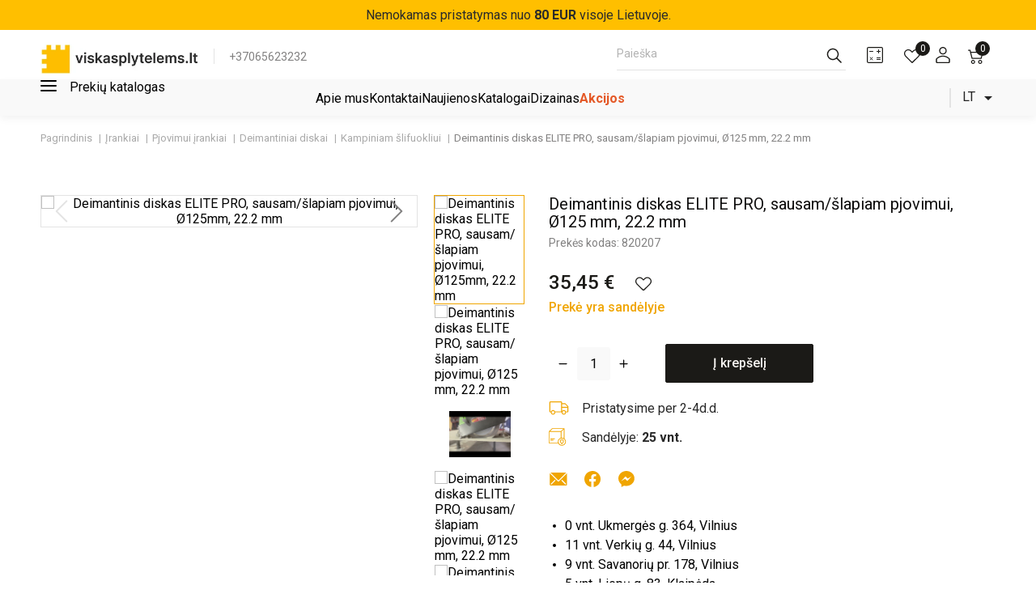

--- FILE ---
content_type: text/html; charset=utf-8
request_url: https://viskasplytelems.lt/deimantinis-diskas-elite-pro-sausamslapiam-pjovimui-o125-mm-222-mm-20837
body_size: 44913
content:
<!doctype html>
<html lang="lt-LT">

<head>
    
        
  <meta charset="utf-8">


  <meta http-equiv="x-ua-compatible" content="ie=edge">



  <title> Deimantinis diskas ELITE PRO, sausam/šlapiam pjovimui, Ø125 mm, 22.2 mm</title>
  
  
    <script data-keepinline="1" id="Cookiebot" src="https://consent.cookiebot.com/uc.js" data-cbid="b334a892-0302-4a9e-b331-709765f366cd" data-culture="lt" async ></script><script data-keepinline="true">
    var ajaxGetProductUrl = '//viskasplytelems.lt/module/cdc_googletagmanager/async';

/* datalayer */
dataLayer = window.dataLayer || [];
    let cdcDatalayer = {"pageCategory":"product","event":"view_item","ecommerce":{"currency":"EUR","items":[{"item_name":"Deimantinis diskas ELITE PRO, sausam/slapiam pjovimui, Ø125 mm, 22.2 mm","item_id":"20837","price":"35.45","price_tax_exc":"29.3","item_brand":"Pdtools","item_category":"Irankiai","item_category2":"Pjovimui irankiai","item_category3":"Deimantiniai diskai","item_category4":"Kampiniam slifuokliui","quantity":1}]}};
    dataLayer.push(cdcDatalayer);

/* call to GTM Tag */
(function(w,d,s,l,i){w[l]=w[l]||[];w[l].push({'gtm.start':
new Date().getTime(),event:'gtm.js'});var f=d.getElementsByTagName(s)[0],
j=d.createElement(s),dl=l!='dataLayer'?'&l='+l:'';j.async=true;j.src=
'https://www.googletagmanager.com/gtm.js?id='+i+dl;f.parentNode.insertBefore(j,f);
})(window,document,'script','dataLayer','GTM-5PLJ8VG');

/* async call to avoid cache system for dynamic data */
dataLayer.push({
  'event': 'datalayer_ready'
});
</script>
  
  <meta name="description" content="">
  <meta name="keywords" content="">
        <link rel="canonical" href="https://viskasplytelems.lt/deimantinis-diskas-elite-pro-sausamslapiam-pjovimui-o125-mm-222-mm-20837">
    
      
  
  
    <script type="application/ld+json">
  {
    "@context": "https://schema.org",
    "@type": "Organization",
    "name" : "UAB „Mproducts“",
    "url" : "https://viskasplytelems.lt/",
          "logo": {
        "@type": "ImageObject",
        "url":"https://viskasplytelems.lt/img/logo-17685565331.jpg"
      }
      }
</script>

<script type="application/ld+json">
  {
    "@context": "https://schema.org",
    "@type": "WebPage",
    "isPartOf": {
      "@type": "WebSite",
      "url":  "https://viskasplytelems.lt/",
      "name": "UAB „Mproducts“"
    },
    "name": "Deimantinis diskas ELITE PRO, sausam/šlapiam pjovimui, Ø125 mm, 22.2 mm",
    "url":  "https://viskasplytelems.lt/deimantinis-diskas-elite-pro-sausamslapiam-pjovimui-o125-mm-222-mm-20837"
  }
</script>


  <script type="application/ld+json">
    {
      "@context": "https://schema.org",
      "@type": "BreadcrumbList",
      "itemListElement": [
                  {
            "@type": "ListItem",
            "position": 1,
            "name": "Pagrindinis",
            "item": "https://viskasplytelems.lt/"
          },                  {
            "@type": "ListItem",
            "position": 2,
            "name": "Įrankiai",
            "item": "https://viskasplytelems.lt/irankiai/"
          },                  {
            "@type": "ListItem",
            "position": 3,
            "name": "Pjovimui įrankiai",
            "item": "https://viskasplytelems.lt/irankiai/pjovimui-irankiai/"
          },                  {
            "@type": "ListItem",
            "position": 4,
            "name": "Deimantiniai diskai",
            "item": "https://viskasplytelems.lt/irankiai/pjovimui-irankiai/deimantiniai-diskai/"
          },                  {
            "@type": "ListItem",
            "position": 5,
            "name": "Kampiniam šlifuokliui",
            "item": "https://viskasplytelems.lt/irankiai/pjovimui-irankiai/deimantiniai-diskai/kampiniam-slifuokliui/"
          },                  {
            "@type": "ListItem",
            "position": 6,
            "name": "Deimantinis diskas ELITE PRO, sausam/šlapiam pjovimui, Ø125 mm, 22.2 mm",
            "item": "https://viskasplytelems.lt/deimantinis-diskas-elite-pro-sausamslapiam-pjovimui-o125-mm-222-mm-20837"
          }              ]
    }
  </script>
  
  
  
        <script type="application/ld+json">
  {
    "@context": "https://schema.org/",
    "@type": "Product",
    "name": "Deimantinis diskas ELITE PRO, sausam/šlapiam pjovimui, Ø125 mm, 22.2 mm",
    "description": "",
    "category": "Kampiniam šlifuokliui",
    "image" :"https://viskasplytelems.lt/20705-home_default/deimantinis-diskas-elite-pro-sausamslapiam-pjovimui-o125-mm-222-mm.jpg",    "sku": "820207",
    "mpn": "820207"
    ,"gtin13": "4820235012816"
        ,
    "brand": {
      "@type": "Thing",
      "name": "Pdtools"
    }
            ,
    "weight": {
        "@context": "https://schema.org",
        "@type": "QuantitativeValue",
        "value": "0.200000",
        "unitCode": "kg"
    }
        ,
    "offers": {
      "@type": "Offer",
      "priceCurrency": "EUR",
      "name": "Deimantinis diskas ELITE PRO, sausam/šlapiam pjovimui, Ø125 mm, 22.2 mm",
      "price": "35.45",
      "url": "https://viskasplytelems.lt/deimantinis-diskas-elite-pro-sausamslapiam-pjovimui-o125-mm-222-mm-20837",
      "priceValidUntil": "2026-02-04",
              "image": ["https://viskasplytelems.lt/20705-thickbox_default/deimantinis-diskas-elite-pro-sausamslapiam-pjovimui-o125-mm-222-mm.jpg","https://viskasplytelems.lt/20706-thickbox_default/deimantinis-diskas-elite-pro-sausamslapiam-pjovimui-o125-mm-222-mm.jpg","https://viskasplytelems.lt/20707-thickbox_default/deimantinis-diskas-elite-pro-sausamslapiam-pjovimui-o125-mm-222-mm.jpg","https://viskasplytelems.lt/22246-thickbox_default/deimantinis-diskas-elite-pro-sausamslapiam-pjovimui-o125-mm-222-mm.jpg","https://viskasplytelems.lt/21228-thickbox_default/deimantinis-diskas-elite-pro-sausamslapiam-pjovimui-o125-mm-222-mm.jpg"],
            "sku": "820207",
      "mpn": "820207",
      "gtin13": "4820235012816",                  "availability": "https://schema.org/InStock",
      "seller": {
        "@type": "Organization",
        "name": "UAB „Mproducts“"
      }
    }
      }
</script>

  
  
    
  

  
    <meta property="og:title" content="Deimantinis diskas ELITE PRO, sausam/šlapiam pjovimui, Ø125 mm, 22.2 mm" />
    <meta property="og:description" content="" />
    <meta property="og:url" content="https://viskasplytelems.lt/deimantinis-diskas-elite-pro-sausamslapiam-pjovimui-o125-mm-222-mm-20837" />
    <meta property="og:site_name" content="UAB „Mproducts“" />
            <meta property="og:image" content="https://viskasplytelems.lt/20705-small_default/deimantinis-diskas-elite-pro-sausamslapiam-pjovimui-o125-mm-222-mm.jpg" />
      



  <meta name="viewport" content="width=device-width, initial-scale=1">



  <link rel="icon" type="image/vnd.microsoft.icon" href="https://viskasplytelems.lt/img/favicon.ico?1768556533">
  <link rel="shortcut icon" type="image/x-icon" href="https://viskasplytelems.lt/img/favicon.ico?1768556533">



    <link rel="stylesheet" href="https://viskasplytelems.lt/themes/webstrum/assets/css/theme.css?v=26?ver=0.3.0" type="text/css" media="all">
  <link rel="stylesheet" href="https://viskasplytelems.lt/modules/blockreassurance/views/dist/front.css?v=26?ver=0.3.0" type="text/css" media="all">
  <link rel="stylesheet" href="https://viskasplytelems.lt/themes/webstrum/modules/dpdbaltics/views/css/front/product-carriers.css?v=26?ver=0.3.0" type="text/css" media="all">
  <link rel="stylesheet" href="https://viskasplytelems.lt/themes/webstrum/modules/ps_searchbar/ps_searchbar.css?v=26?ver=0.3.0" type="text/css" media="all">
  <link rel="stylesheet" href="https://viskasplytelems.lt/modules/amazzingblog/views/css/front.css?v=26?ver=0.3.0" type="text/css" media="all">
  <link rel="stylesheet" href="https://viskasplytelems.lt/modules/amazzingblog/views/css/icons.css?v=26?ver=0.3.0" type="text/css" media="all">
  <link rel="stylesheet" href="https://viskasplytelems.lt/modules/lpshipping/views/css/select2.min.css?v=26?ver=0.3.0" type="text/css" media="all">
  <link rel="stylesheet" href="https://viskasplytelems.lt/modules/lpshipping/views/css/front.css?v=26?ver=0.3.0" type="text/css" media="all">
  <link rel="stylesheet" href="https://viskasplytelems.lt/modules/ets_manufacturerslider/views/css/ets_manufacturerslider.css?v=26?ver=0.3.0" type="text/css" media="all">
  <link rel="stylesheet" href="https://viskasplytelems.lt/modules/ets_manufacturerslider/views/css/owl.carousel.css?v=26?ver=0.3.0" type="text/css" media="all">
  <link rel="stylesheet" href="https://viskasplytelems.lt/modules/ets_htmlbox/views/css/front.css?v=26?ver=0.3.0" type="text/css" media="all">
  <link rel="stylesheet" href="https://viskasplytelems.lt/modules/ets_mostpopular/views/css/slick.css?v=26?ver=0.3.0" type="text/css" media="all">
  <link rel="stylesheet" href="https://viskasplytelems.lt/modules/ets_mostpopular/views/css/front.css?v=26?ver=0.3.0" type="text/css" media="all">
  <link rel="stylesheet" href="https://viskasplytelems.lt/modules/ets_topseller/views/css/slick.css?v=26?ver=0.3.0" type="text/css" media="all">
  <link rel="stylesheet" href="https://viskasplytelems.lt/modules/ets_topseller/views/css/front.css?v=26?ver=0.3.0" type="text/css" media="all">
  <link rel="stylesheet" href="https://viskasplytelems.lt/modules/ets_latest/views/css/slick.css?v=26?ver=0.3.0" type="text/css" media="all">
  <link rel="stylesheet" href="https://viskasplytelems.lt/modules/ets_latest/views/css/front.css?v=26?ver=0.3.0" type="text/css" media="all">
  <link rel="stylesheet" href="https://viskasplytelems.lt/modules/ets_testimonial/views/css/slick.css?v=26?ver=0.3.0" type="text/css" media="all">
  <link rel="stylesheet" href="https://viskasplytelems.lt/modules/ets_testimonial/views/css/front.css?v=26?ver=0.3.0" type="text/css" media="all">
  <link rel="stylesheet" href="https://viskasplytelems.lt/modules/ets_blog/views/css/owl.carousel.css?v=26?ver=0.3.0" type="text/css" media="all">
  <link rel="stylesheet" href="https://viskasplytelems.lt/modules/ets_blog/views/css/owl.theme.css?v=26?ver=0.3.0" type="text/css" media="all">
  <link rel="stylesheet" href="https://viskasplytelems.lt/modules/ets_blog/views/css/owl.transitions.css?v=26?ver=0.3.0" type="text/css" media="all">
  <link rel="stylesheet" href="https://viskasplytelems.lt/modules/ets_blog/views/css/custom.css?v=26?ver=0.3.0" type="text/css" media="all">
  <link rel="stylesheet" href="https://viskasplytelems.lt/modules/ets_blog/views/css/blog_home.css?v=26?ver=0.3.0" type="text/css" media="all">
  <link rel="stylesheet" href="https://viskasplytelems.lt/themes/webstrum/modules/ambjolisearch/views/css/jolisearch-common.css?v=26?ver=0.3.0" type="text/css" media="all">
  <link rel="stylesheet" href="https://viskasplytelems.lt/themes/webstrum/modules/ambjolisearch/views/css/jolisearch-autocomplete.css?v=26?ver=0.3.0" type="text/css" media="all">
  <link rel="stylesheet" href="https://viskasplytelems.lt/themes/webstrum/modules/loyaltyrewardpoints/views/css/front/front.css?v=26?ver=0.3.0" type="text/css" media="all">
  <link rel="stylesheet" href="https://viskasplytelems.lt/modules/googlemybusinessreviews/views/css/reviews.css?v=26?ver=0.3.0" type="text/css" media="all">
  <link rel="stylesheet" href="https://viskasplytelems.lt/themes/webstrum/modules/favoriteproducts/favoriteproducts.css?v=26?ver=0.3.0" type="text/css" media="all">
  <link rel="stylesheet" href="https://viskasplytelems.lt/modules/productvideo/views/css/productvideoextraright-1.7.css?v=26?ver=0.3.0" type="text/css" media="all">
  <link rel="stylesheet" href="https://viskasplytelems.lt/modules/makecommerce/views/css/makecommerce.css?v=26?ver=0.3.0" type="text/css" media="all">
  <link rel="stylesheet" href="https://viskasplytelems.lt/modules/productcomments/productcomments.css?v=26?ver=0.3.0" type="text/css" media="all">
  <link rel="stylesheet" href="https://viskasplytelems.lt/modules/productcomments/views/css/simple-lightbox.min.css?v=26?ver=0.3.0" type="text/css" media="all">
  <link rel="stylesheet" href="https://viskasplytelems.lt/themes/webstrum/modules/multiparcelsshipping//views/css/front.css?v=26?ver=0.3.0" type="text/css" media="all">
  <link rel="stylesheet" href="https://viskasplytelems.lt/themes/webstrum/modules/multiparcelsshipping//views/css/select2.min.css?v=26?ver=0.3.0" type="text/css" media="all">
  <link rel="stylesheet" href="https://viskasplytelems.lt/modules/codfee/views/css/codfee_1.6.css?v=26?ver=0.3.0" type="text/css" media="all">
  <link rel="stylesheet" href="https://viskasplytelems.lt/modules/coppro/views/css/coppro.css?v=26?ver=0.3.0" type="text/css" media="all">
  <link rel="stylesheet" href="https://viskasplytelems.lt/themes/webstrum/modules/ws_homepagecats/views/css/front.css?v=26?ver=0.3.0" type="text/css" media="all">
  <link rel="stylesheet" href="https://viskasplytelems.lt/js/jquery/ui/themes/base/minified/jquery-ui.min.css?v=26?ver=0.3.0" type="text/css" media="all">
  <link rel="stylesheet" href="https://viskasplytelems.lt/js/jquery/ui/themes/base/minified/jquery.ui.theme.min.css?v=26?ver=0.3.0" type="text/css" media="all">
  <link rel="stylesheet" href="https://viskasplytelems.lt/js/jquery/plugins/fancybox/jquery.fancybox.css?v=26?ver=0.3.0" type="text/css" media="all">
  <link rel="stylesheet" href="https://viskasplytelems.lt/modules/ps_imageslider/css/homeslider.css?v=26?ver=0.3.0" type="text/css" media="all">
  <link rel="stylesheet" href="https://viskasplytelems.lt/themes/webstrum/assets/css/jquery.mmenu.css?v=26?ver=0.3.0" type="text/css" media="all">
  <link rel="stylesheet" href="https://viskasplytelems.lt/themes/webstrum/assets/css/jquery.mmenu.all.css?v=26?ver=0.3.0" type="text/css" media="all">
  <link rel="stylesheet" href="https://viskasplytelems.lt/themes/webstrum/assets/css/custom.css?v=26?ver=0.3.0" type="text/css" media="all">
  <link rel="stylesheet" href="https://viskasplytelems.lt/themes/webstrum/assets/css/slick-lightbox.css?v=26?ver=0.3.0" type="text/css" media="all">
  <link rel="stylesheet" href="https://viskasplytelems.lt/themes/webstrum/assets/css/responsive.css?v=26?ver=0.3.0" type="text/css" media="all">




  

  <script type="text/javascript">
        var ab_is17 = 1;
        var ab_isMobile = 0;
        var btGapTag = {"tagContent":{"tracking_type":{"label":"tracking_type","value":"view_item"},"content_type":{"label":"content_type","value":"'product'"},"contents":{"label":"contents","value":[{"item_id":20837,"item_name":"Deimantinis diskas ELITE PRO, sausam\/\u0161lapiam pjovimui, \u00d8125 mm, 22.2 mm ","currency":"EUR","item_category":"Kampiniam \u0161lifuokliui","price":35.45,"item_brand":"Pdtools"}]},"coupon_name":{"label":"coupon","value":"no_coupon"},"value":{"label":"value","value":35.45},"currency":{"label":"currency","value":"EUR"}},"elementCategoryProduct":"article.product-miniature","elementShipping":"input[type=radio]","elementPayment":".ps-shown-by-js","elementlogin":"button#submit-login","elementsignup":"div.no-account","elementWishCat":"button.wishlist-button-add","elementWishProd":"button.wishlist-button-add","gaId":"G-EQW5GQVYXF","gaEnable":"1","bEnableUa":false,"sUAcode":"","ajaxUrl":"https:\/\/viskasplytelems.lt\/module\/ganalyticspro\/ajax","token":"4d1575882b56593d68a009f4f8b0ddbb","bRefund":false,"bPartialRefund":false,"bUseConsent":false,"bConsentHtmlElement":"","bConsentHtmlElementSecond":"","iConsentConsentLvl":0,"referer":null,"acbIsInstalled":false,"tagCurrency":"EUR"};
        var dpd_carrier_ids = [];
        var isPs17 = true;
        var jolisearch = {"amb_joli_search_action":"https:\/\/viskasplytelems.lt\/module\/ambjolisearch\/jolisearch","amb_joli_search_link":"https:\/\/viskasplytelems.lt\/module\/ambjolisearch\/jolisearch","amb_joli_search_controller":"jolisearch","blocksearch_type":"top","show_cat_desc":0,"ga_acc":0,"id_lang":2,"url_rewriting":1,"use_autocomplete":1,"minwordlen":2,"l_products":"Products","l_manufacturers":"Manufacturers","l_suppliers":"Suppliers","l_categories":"Kategorijos","l_no_results_found":"Rezultat\u0173 nerasta","l_more_results":"Daugiau rezultat\u0173 \u00bb","ENT_QUOTES":3,"search_ssl":true,"self":"\/home\/u157064838\/domains\/viskasplytelems.lt\/public_html\/modules\/ambjolisearch","position":{"my":"right top","at":"right bottom","collision":"flipfit none"},"classes":"ps17","display_manufacturer":"","display_supplier":"","display_category":"","theme":"autocomplete"};
        var lapinas_img = "https:\/\/viskasplytelems.lt\/modules\/dpdbaltics\/views\/img\/lapinas.png";
        var lapinas_text = "Sustainable";
        var multiparcels = {"translations":{"working_hours":"Darbo valandos","pickup_location_not_found":"Atsi\u0117mimo vieta nerasta"}};
        var pixel_ids = "1080967889650174";
        var pp_custom_add_to_cart = "";
        var prestashop = {"cart":{"products":[],"totals":{"total":{"type":"total","label":"Viso","amount":0,"value":"0,00\u00a0\u20ac"},"total_including_tax":{"type":"total","label":"Viso (su PVM)","amount":0,"value":"0,00\u00a0\u20ac"},"total_excluding_tax":{"type":"total","label":"Viso (be PVM)","amount":0,"value":"0,00\u00a0\u20ac"}},"subtotals":{"products":{"type":"products","label":"Tarpin\u0117 suma","amount":0,"value":"0,00\u00a0\u20ac"},"discounts":null,"shipping":{"type":"shipping","label":"Pristatymas","amount":0,"value":""},"tax":null},"products_count":0,"summary_string":"0 preki\u0173","vouchers":{"allowed":1,"added":[]},"discounts":[],"minimalPurchase":0,"minimalPurchaseRequired":""},"currency":{"id":1,"name":"Euras","iso_code":"EUR","iso_code_num":"978","sign":"\u20ac"},"customer":{"lastname":null,"firstname":null,"email":null,"birthday":null,"newsletter":null,"newsletter_date_add":null,"optin":null,"website":null,"company":null,"siret":null,"ape":null,"is_logged":false,"gender":{"type":null,"name":null},"addresses":[]},"language":{"name":"LT","iso_code":"lt","locale":"lt-LT","language_code":"lt-lt","is_rtl":"0","date_format_lite":"Y-m-d","date_format_full":"Y-m-d H:i:s","id":2},"page":{"title":"","canonical":"https:\/\/viskasplytelems.lt\/deimantinis-diskas-elite-pro-sausamslapiam-pjovimui-o125-mm-222-mm-20837","meta":{"title":"Deimantinis diskas ELITE PRO, sausam\/\u0161lapiam pjovimui, \u00d8125 mm, 22.2 mm","description":"","keywords":"","robots":"index"},"page_name":"product","body_classes":{"lang-lt":true,"lang-rtl":false,"country-LT":true,"currency-EUR":true,"layout-full-width":true,"page-product":true,"tax-display-enabled":true,"product-id-20837":true,"product-Deimantinis diskas ELITE PRO, sausam\/\u0161lapiam pjovimui, \u00d8125 mm, 22.2 mm":true,"product-id-category-519":true,"product-id-manufacturer-19":true,"product-id-supplier-0":true,"product-available-for-order":true},"admin_notifications":[]},"shop":{"name":"UAB \u201eMproducts\u201c","logo":"https:\/\/viskasplytelems.lt\/img\/logo-17685565331.jpg","stores_icon":"https:\/\/viskasplytelems.lt\/img\/logo_stores.png","favicon":"https:\/\/viskasplytelems.lt\/img\/favicon.ico"},"urls":{"base_url":"https:\/\/viskasplytelems.lt\/","current_url":"https:\/\/viskasplytelems.lt\/deimantinis-diskas-elite-pro-sausamslapiam-pjovimui-o125-mm-222-mm-20837","shop_domain_url":"https:\/\/viskasplytelems.lt","img_ps_url":"https:\/\/viskasplytelems.lt\/img\/","img_cat_url":"https:\/\/viskasplytelems.lt\/img\/c\/","img_lang_url":"https:\/\/viskasplytelems.lt\/img\/l\/","img_prod_url":"https:\/\/viskasplytelems.lt\/img\/p\/","img_manu_url":"https:\/\/viskasplytelems.lt\/img\/m\/","img_sup_url":"https:\/\/viskasplytelems.lt\/img\/su\/","img_ship_url":"https:\/\/viskasplytelems.lt\/img\/s\/","img_store_url":"https:\/\/viskasplytelems.lt\/img\/st\/","img_col_url":"https:\/\/viskasplytelems.lt\/img\/co\/","img_url":"https:\/\/viskasplytelems.lt\/themes\/webstrum\/assets\/img\/","css_url":"https:\/\/viskasplytelems.lt\/themes\/webstrum\/assets\/css\/","js_url":"https:\/\/viskasplytelems.lt\/themes\/webstrum\/assets\/js\/","pic_url":"https:\/\/viskasplytelems.lt\/upload\/","pages":{"address":"https:\/\/viskasplytelems.lt\/adresas","addresses":"https:\/\/viskasplytelems.lt\/adresai","authentication":"https:\/\/viskasplytelems.lt\/prisijungimas","cart":"https:\/\/viskasplytelems.lt\/krepselis","category":"https:\/\/viskasplytelems.lt\/index.php?controller=category","cms":"https:\/\/viskasplytelems.lt\/index.php?controller=cms","contact":"https:\/\/viskasplytelems.lt\/kontaktai","discount":"https:\/\/viskasplytelems.lt\/nuolaida","guest_tracking":"https:\/\/viskasplytelems.lt\/svecio-paskyra","history":"https:\/\/viskasplytelems.lt\/uzsakymo-istorija","identity":"https:\/\/viskasplytelems.lt\/asmenine-informacija","index":"https:\/\/viskasplytelems.lt\/","my_account":"https:\/\/viskasplytelems.lt\/mano-paskyra","order_confirmation":"https:\/\/viskasplytelems.lt\/uzsakymo-patvirtinimas","order_detail":"https:\/\/viskasplytelems.lt\/index.php?controller=order-detail","order_follow":"https:\/\/viskasplytelems.lt\/uzsakymo-sekimas","order":"https:\/\/viskasplytelems.lt\/u\u017esakymas","order_return":"https:\/\/viskasplytelems.lt\/index.php?controller=order-return","order_slip":"https:\/\/viskasplytelems.lt\/kredito-kvitas","pagenotfound":"https:\/\/viskasplytelems.lt\/Puslapis-nerastas","password":"https:\/\/viskasplytelems.lt\/slaptazodzio-atkurimas","pdf_invoice":"https:\/\/viskasplytelems.lt\/index.php?controller=pdf-invoice","pdf_order_return":"https:\/\/viskasplytelems.lt\/index.php?controller=pdf-order-return","pdf_order_slip":"https:\/\/viskasplytelems.lt\/index.php?controller=pdf-order-slip","prices_drop":"https:\/\/viskasplytelems.lt\/akcijos","product":"https:\/\/viskasplytelems.lt\/index.php?controller=product","search":"https:\/\/viskasplytelems.lt\/paieska","sitemap":"https:\/\/viskasplytelems.lt\/svetain\u0117s \u017eem\u0117lapis","stores":"https:\/\/viskasplytelems.lt\/parduotuves","supplier":"https:\/\/viskasplytelems.lt\/tiekejai","register":"https:\/\/viskasplytelems.lt\/prisijungimas?create_account=1","order_login":"https:\/\/viskasplytelems.lt\/u\u017esakymas?login=1"},"alternative_langs":[],"theme_assets":"\/themes\/webstrum\/assets\/","actions":{"logout":"https:\/\/viskasplytelems.lt\/?mylogout="},"no_picture_image":{"bySize":{"small_default":{"url":"https:\/\/viskasplytelems.lt\/img\/p\/lt-default-small_default.jpg","width":98,"height":98},"cart_default":{"url":"https:\/\/viskasplytelems.lt\/img\/p\/lt-default-cart_default.jpg","width":125,"height":125},"medium_default":{"url":"https:\/\/viskasplytelems.lt\/img\/p\/lt-default-medium_default.jpg","width":452,"height":452},"home_default":{"url":"https:\/\/viskasplytelems.lt\/img\/p\/lt-default-home_default.jpg","width":534,"height":568},"large_default":{"url":"https:\/\/viskasplytelems.lt\/img\/p\/lt-default-large_default.jpg","width":800,"height":800},"thickbox_default":{"url":"https:\/\/viskasplytelems.lt\/img\/p\/lt-default-thickbox_default.jpg","width":800,"height":800}},"small":{"url":"https:\/\/viskasplytelems.lt\/img\/p\/lt-default-small_default.jpg","width":98,"height":98},"medium":{"url":"https:\/\/viskasplytelems.lt\/img\/p\/lt-default-home_default.jpg","width":534,"height":568},"large":{"url":"https:\/\/viskasplytelems.lt\/img\/p\/lt-default-thickbox_default.jpg","width":800,"height":800},"legend":""}},"configuration":{"display_taxes_label":true,"display_prices_tax_incl":true,"is_catalog":false,"show_prices":true,"opt_in":{"partner":false},"quantity_discount":{"type":"discount","label":"Vieneto nuolaida"},"voucher_enabled":1,"return_enabled":0},"field_required":[],"breadcrumb":{"links":[{"title":"Pagrindinis","url":"https:\/\/viskasplytelems.lt\/"},{"title":"\u012erankiai","url":"https:\/\/viskasplytelems.lt\/irankiai\/"},{"title":"Pjovimui \u012frankiai","url":"https:\/\/viskasplytelems.lt\/irankiai\/pjovimui-irankiai\/"},{"title":"Deimantiniai diskai","url":"https:\/\/viskasplytelems.lt\/irankiai\/pjovimui-irankiai\/deimantiniai-diskai\/"},{"title":"Kampiniam \u0161lifuokliui","url":"https:\/\/viskasplytelems.lt\/irankiai\/pjovimui-irankiai\/deimantiniai-diskai\/kampiniam-slifuokliui\/"},{"title":"Deimantinis diskas ELITE PRO, sausam\/\u0161lapiam pjovimui, \u00d8125 mm, 22.2 mm","url":"https:\/\/viskasplytelems.lt\/deimantinis-diskas-elite-pro-sausamslapiam-pjovimui-o125-mm-222-mm-20837"}],"count":6},"link":{"protocol_link":"https:\/\/","protocol_content":"https:\/\/"},"time":1768941648,"static_token":"4d1575882b56593d68a009f4f8b0ddbb","token":"d83fd0b769ad0e5c9c2d0fdeed59d6ee","debug":false};
        var prestashopFacebookAjaxController = "https:\/\/viskasplytelems.lt\/module\/ps_facebook\/Ajax";
        var psemailsubscription_subscription = "https:\/\/viskasplytelems.lt\/module\/ps_emailsubscription\/subscription";
        var psr_icon_color = "#F19D76";
        var recaptcha_public_key = "6LfsFUkqAAAAAOwSiMAO_jLIBUNaE5vZtggCZTpH";
        var sectionSelector2 = "0:0:0";
        var single_event_tracking = 0;
      </script>



  <script type="text/javascript">
var ETS_TTN_AUTOPLAY_SLIDESHOW =false;
var ETS_TTN_TIME_SPEED_SLIDESHOW =5000;
</script><script>
	var favorite_products_url_add = 'https://viskasplytelems.lt/module/favoriteproducts/actions?process=add';
	var favorite_products_url_remove = 'https://viskasplytelems.lt/module/favoriteproducts/actions?process=remove';
	var favorite_products_url_count = 'https://viskasplytelems.lt/module/favoriteproducts/actions?process=count';
	var favorite_products_id_product = '20837';
 
</script>
<!-- ProductVideo vars -->
<script type="text/javascript">
        var pv_force_thumb_size = 1;
        var pv_disable_autosize = 0;
        var pv_disable_replace = 0;
        var pv_disable_img_hide = 0;
        var pv_hide_image_container = 0;
        var pv_side_position = -1;
        var pv_thumb_add_width = 0;
        var pv_image_zindex = 999;
        var pv_load_delay = 0;
        var pv_deep_select = 0;
        var pv_thumb_dir = 0;
        var pv_default = 1;
        var pv_auto = 0;
        var pv_limit = 1;
        var pv_click_to_activate = 0;
        var pv_custom_img_slider_refresh = 0;
        var pv_custom_slider_sync = 0;
        var pv_rel = 0;
        var pv_cont = 1;
        var pv_info = 0;
        var pv_priv = 1;
        var pv_loop = 1;
        var pv_pos = 2;
        var pv_vim_portrait = 1;
        var PV_VIM_MUTED = 0;
        var pv_vim_loop = 1;
        var pv_vim_byline = 1;
        var pv_vim_badge = 1;
        var pv_vim_title = 1;
        var pv_vim_autoplay = 1;
        var pv_force_hide_preview = 0;
        var pv_force_button = 0;
        var pv_force_controls = 0;
        var pv_force_close = 0;
        var pv_no_padding = 0;
        var pv_fancy_link = 1;
            var pv_image_holder = '';
        var pv_image_container = '';
        var pv_videoholder_placement = '';
        var pv_clt = 'li';
        var pv_custom_img_slider = '0';
        var pv_custom_img_slider_selector = '';
        var pv_custom_main_img_slider_selector = '';
        var pv_click_behaviour_type = 'mousedown';
        var pv_list_cust_holder = '';
        var pv_list_cust_button_holder = '';
        var pv_list_cust_button_insert = '1';
        var pv_list_cust_filter = '';
        var pv_list_cust_selector = '';
        var pv_vim_color = '#00adef';
        var pv_burl = '/';
            var pv_thumb_before = '';         var pv_thumb_after = '';         var pv_custom_main_img_slider_pre = '';         var pv_custom_main_img_slider_post = '';          
    var pv_video_list = false;
    
    </script>
<!-- Video Microdata Start -->
<!-- Video Microdata End -->	<script async src="https://www.googletagmanager.com/gtag/js?id=G-EQW5GQVYXF"></script>
<!-- Enable Facebook Pixels -->
<script>
    //console.log(getCookie('pageview_event_id'));
    //var external_id = getCookie('external_id');
    var pageview_event_id = getCookie('pageview_event_id');
    var pp_price_precision = 2;
    var deferred_loading = 0;
    var deferred_seconds = 0;
    var event_time = 1768941649;
    var local_time = new Date().getTime();
    var consentStatus = false;
    var pp_aurl = 'https://viskasplytelems.lt/module/facebookconversiontrackingplus/AjaxConversion'.replace(/&amp;/g, "&");

    function generateEventId(eventName, round) {
        //return window.event_id_gen;
        round = (typeof round !== 'undefined') ? round : 10;
        return '0' + '.' + eventName + '.' + generateEventTime(round);
    }

    // Get cookie by name
    function getCookie(cName) {
        const name = cName + "=";
        const cDecoded = decodeURIComponent(document.cookie); //to be careful
        const cArr = cDecoded.split('; ');
        let res;
        cArr.forEach(val => {
            if (val.indexOf(name) === 0) res = val.substring(name.length);
        })
      return res
    }
    function deleteCookie(name) {
        //console.log('delete cookie: '+name);
        var paths = window.location.pathname.split('/');
        var pl = paths.length;
        var acupath = '';
        for (let i = 0; i < pl; i++) {
            acupath += '/' + paths[i];
            acupath = acupath.replace('//', '/');
            document.cookie = name + '=; Path=' + acupath + '; Domain=' + window.location.host + '; Expires=Thu, 01 Jan 1970 00:00:01 GMT;';
        }
    }
    function getRandomString(length) {
        var randomChars = 'ABCDEFGHIJKLMNOPQRSTUVWXYZabcdefghijklmnopqrstuvwxyz0123456789';
        var result = '';
        for (var i = 0; i < length; i++) {
            result += randomChars.charAt(Math.floor(Math.random() * randomChars.length));
        }
        return result;
    }

    function generateEventTime(round) {
        return Math.floor(((new Date().getTime() - local_time) / 1000 + event_time) / round) * round;
    }

    function facebookpixelinit(tries) {
        if (typeof fbq == 'undefined') {
            
            !function(f,b,e,v,n,t,s){if (f.fbq)return;n=f.fbq=function(){n.callMethod?n.callMethod.apply(n,arguments):n.queue.push(arguments)};if (!f._fbq)f._fbq=n;n.push=n;n.loaded=!0;n.version='2.0';n.queue=[];t=b.createElement(e);t.async=!0;t.src=v;s=b.getElementsByTagName(e)[0];s.parentNode.insertBefore(t,s)}(window,document,'script','https://connect.facebook.net/en_US/fbevents.js');
            
            initFbqPixels();
        } else if (typeof fbq == 'function' && typeof window.fbq_pageview == 'undefined') {
            initFbqPixels();
        } else {
            console.log('Facebook Pixel Already loaded');
        }
    }

    function initFbqPixels() {
                        fbq('init', '1080967889650174');
                /* Code to avoid multiple pixels call */
        /* Used to make it compatible with onepagecheckout */
        if (typeof window.fbq_pageview == 'undefined') {
            //console.log('Header initialized');
            ppTrackEvent('PageView', {}, pageview_event_id);
                        window.fbq_pageview = 1;
            //console.log('Delete PageView Cookie');
            deleteCookie('pageview_event_id');
        }
    }

    // TODO finish the checkLocalStorage function check
        
    </script>
<!-- End Enable Facebook Pixels -->
<!-- Add To cart Pixel Call -->
    <script type="text/javascript">
        console.log('PP: Init ATC');
        var qty = false;
        var pp_cart_adding = false;
        var eventFrom = null;
        document.addEventListener("DOMContentLoaded", function(event) {
            var attributewizardpro = false;
            var cdesigner = false;
            var isAWP = $('#awp_wizard').length == 1;

            init_add_to_cart(20);
            $(document).on('change', '#quantity_wanted', function () {
                qty = $(this).val();
            });
            function formatedNumberToFloat(price) {
                price = price.replace(prestashop.currency.sign, '');
                price = price.replace(prestashop.currency.iso_code, '');
                switch (parseInt(prestashop.currency.format)) {
                    case 1:
                        return parseFloat(price.replace(',', '').replace(' ', ''));
                    case 2:
                        return parseFloat(price.replace(' ', '').replace(',', '.'));
                    case 3:
                        return parseFloat(price.replace('.', '').replace(' ', '').replace(',', '.'));
                    case 4:
                        return parseFloat(price.replace(',', '').replace(' ', ''));
                    default:
                        return price;
                }
            }

            function init_add_to_cart(tries) {
                if (typeof jQuery === 'undefined') {
                    if (tries > 0) {
                        setTimeout(function() { init_add_to_cart(tries - 1) }, 250);
                    } else {
                        console.log('jQuery Could not be detected, AddToCart events will not be triggered');
                    }
                } else {
                    
                    if (attributewizardpro || isAWP) {
                        //console.log('addToCart-2');
                        // Add AWP module add to cart event
                        var id_product = $('#product_page_product_id').length ? $('#product_page_product_id').val() : $('.product_page_product_id').val();
                        var id_product_attribute = 0;

                        $('.exclusive').on('click', function () {
                            if (!pp_cart_adding) {
                                atcAjaxCall(id_product, id_product_attribute);
                            }
                        });
                    } else {
                        if (typeof (prestashop) === 'object' && typeof prestashop.on !== 'undefined') {
                            prestashop.on('updateCart', function (event) {
                                if (!pp_cart_adding) {
                                    // console.log('addToCart-4');
                                    window.fb_pixel_event_id = getCookie('fb_pixel_event_id');
                                    // It's a cart delete
                                    if (typeof event.reason.linkAction !== 'undefined' && event.reason.linkAction.indexOf('delete') != -1) {
                                        // It's a product cart delete
                                        return;
                                    } else if (typeof event.reason.updateUrl !== 'undefined') {
                                        // It's a product cart update
                                        return;
                                    }
                                    if (typeof event.reason !== 'undefined') {
                                        if (typeof event.reason.idProduct !== 'undefined') {
                                            let ipa = event.reason.idProductAttribute === undefined ? 0 : event.reason.idProductAttribute;
                                            // Add To Cart in the product list
                                                                                        atcAjaxCall(event.reason.idProduct, ipa);
                                                                                    } else if (typeof event.reason.cart !== 'undefined') {
                                            sendAddToCartFromResponse(event.reason, true, true);
                                        }
                                    }
                                }
                            });
                        } else {
                            //console.log('addToCart-3');
                            // Add the regular procedure if prestashop.on fails
                            XMLHttpRequest.prototype.open = (function (open) {
                                return function (method, url, async) {
                                    var checkURL = url.search('/krepselis');
                                    if (checkURL > -1 && !pp_cart_adding) {
                                        //console.log('addToCart-5');
                                        delete window.content_ids_data;
                                        delete window.content_ids_product;
                                        delete window.total_products_value;
                                        window.fb_pixel_event_id = getRandomString(12);
                                        var checkQuestion = url.search('\\?');
                                        if (checkQuestion > -1) {
                                            url = url + '&fb_pixel_event_id=' + window.fb_pixel_event_id;
                                        } else {
                                            url = url + '?fb_pixel_event_id=' + window.fb_pixel_event_id;
                                        }
                                    }
                                    this.addEventListener('load', function () {
                                        if (this.response != '') {
                                            try {
                                                sendAddToCartFromResponse(this.response, false, false);

                                            } catch (e) {
                                                // Is not an AddToCart event, no action needed
                                                //console.log("Can't be parsed the output to json");
                                            }
                                        }
                                    });
                                    open.apply(this, arguments);
                                };
                            })(XMLHttpRequest.prototype.open);
                        }
                    }
                }
            }
            function unique(array) {
                return $.grep(array, function(el, index) {
                    return index === $.inArray(el, array);
                });
            }
            function sendAddToCartFromResponse(r, parsed, delCookie) {
                // console.log('TrySendingATCfromResponse');
                if (!parsed) {
                    r = JSON.parse(r);
                }
                if (typeof r.cart == 'object' && r.cart != null && typeof r.cart.products == 'object' && !pp_cart_adding) {
                    // console.log('SeemsAnAddToCart');
                    pp_cart_adding = true;
                    window.content_name = 'Deimantinis diskas ELITE PRO, sausam/šlapiam pjovimui, Ø125 mm, 22.2 mm';
                    window.content_category = 'Prekių Katalogas > Įrankiai > Pjovimui Įrankiai > Deimantiniai Diskai > Kampiniam Šlifuokliui';
                    //cart value should never be 0 or empty, so assigning miniumm value as 1
                    window.content_value = 1;
                    window.content_ids_data = [];
                    window.content_ids_product = [];
                    var selected_product_id = r.id_product ? r.id_product : r.idProduct;
                    var ipa = r.id_product_attribute ? r.id_product_attribute : r.idProductAttribute;
                    if (cdesigner) {
                        atcAjaxCall(selected_product_id, ipa);
                    } else {
                        $.each(r.cart.products, function (key, value) {
                            var id_combination = '';
                                                        if ((selected_product_id == value.id_product && value.id_product_attribute == 0)
                                || (selected_product_id == value.id_product && value.id_product_attribute > 0 && value.id_product_attribute == ipa)) {
                                var pprice = 0;
                                if (typeof value.price_with_reduction !== 'undefined') {
                                    pprice = value.price_with_reduction;
                                } else if (typeof value.price_without_reduction !== 'undefined') {
                                    pprice = value.price_without_reduction;
                                } else {
                                    pprice = formatedNumberToFloat(value.price);
                                }
                                if (typeof value.name !== 'undefined') {
                                    content_name = value.name;
                                }
                                content_value = pprice.toFixed(pp_price_precision);
                                var pid = '' + value.id_product + id_combination;
                                var this_product = {
                                    'id': pid,
                                    'quantity': (qty !== false ? qty : value.quantity),
                                    'item_price': (qty !== false ? qty * pprice : value.quantity * pprice),
                                }
                                if (typeof value.category !== 'undefined' && value.category != '') {
                                    this_product.category = value.category;
                                }
                                content_ids_data.push(this_product);
                                content_ids_product.push(pid);
                            }
                        });

                        window.total_products_value = r.cart.totals.total.amount;
                        //here we suppose to sent the add to cart event
                        var cartValues = {
                            'content_name': window.content_name,
                            'content_ids': unique(window.content_ids_product),
                            'contents': unique(window.content_ids_data),
                            'content_type': 'product',
                            'value': content_value,
                            'currency': 'EUR'
                        };

                                                if (window.content_category != '') {
                            cartValues['content_category'] = window
                                .content_category;
                        }
                        //console.log(cartValues);
                        if (cartValues.content_type != '' && cartValues.contents != '' &&
                            cartValues.content_ids != '' && cartValues.value != '' &&
                            cartValues.currency != '') {
                            var event_id = getCookie('fb_pixel_event_id') !== undefined ? getCookie('fb_pixel_event_id') : getRandomString(12);
                            trackAddToCart(cartValues, event_id);
                        } else {
                            console.log("fbq error: Invalid values in the contents or the cart item is deleted");
                        }
                    }
                    if (delCookie) {
                        deleteCookie('fb_pixel_event_id');
                    }
                }
            }
            function trackAddToCart(values, event_id) {
                // console.log('track Add To Cart');
                setTimeout(function() { pp_cart_adding = false; }, 2000);
                ppTrackEvent('AddToCart', values, event_id);
            }
            /*For custom module add to cart trigger*/
            function atcAjaxCall(id_product, id_product_attribute) {
                pp_cart_adding = true;
                setTimeout(function() {
                    $.ajax({
                        url: pp_aurl,
                        type: 'POST',
                        cache: false,
                        data: {
                            customAjax: true,
                            id_product: id_product,
                            id_product_attribute: id_product_attribute,
                            quantity: qty || 1,
                            event: 'AddToCart',
                            rand: Math.floor((Math.random() * 100000) + 1),
                            token: '4d1575882b56593d68a009f4f8b0ddbb',
                        }
                    })
                        .done(function (data) {
                            if (data.return == 'ok') {
                                trackAddToCart(data.custom_data, data.event_id);
                            }
                        })
                        .fail(function (jqXHR, textStatus, errorThrown) {
                            // Something went wrong
                        });
                }, 500);
            }
    });
    </script>
<!-- End Add to cart pixel call -->
<!-- Facebook View Content Track -->
<script type="text/javascript">
    document.addEventListener('DOMContentLoaded', function () {
        fctp_viewContent(10);
    });
    if (typeof vc_last_id === 'undefined') {
        var vc_last_id = 0;
    }
    var combination = 0;
    var combi_change = false;
    var u = document.URL;
    var pvalue = 35.45;

        function fctp_viewContent(max_tries) {
            if ((typeof jQuery == 'undefined' || typeof fbq != 'function')) {
                if (max_tries > 0) {
                    setTimeout(function () {
                        fctp_viewContent(max_tries - 1)
                    }, 500);
                }
            } else {

                            trackViewContent();
            
            }
        }

        function trackViewContent() {
            console.log('trackViewContent');
            let ipa = 0;
            if (typeof combination !== 'undefined' && combination > 0) {
                ipa = combination;
            }
            let id = '20837';
                        //console.log(vc_last_id);
            if (vc_last_id != id) {
                let event_id = typeof fb_pixel_event_id_view !== 'undefined' ? fb_pixel_event_id_view : getCookie('fb_pixel_event_id_view');
                if (!event_id) {
                    event_id = getRandomString(12);
                }

                ppTrackEvent('ViewContent', {
                    content_name : 'Deimantinis diskas ELITE PRO, sausam/šlapiam pjovimui, Ø125 mm, 22.2 mm',
                                        content_category: 'Prekių Katalogas > Įrankiai > Pjovimui Įrankiai > Deimantiniai Diskai > Kampiniam Šlifuokliui',
                    
                    value: pvalue,
                    currency :'EUR',

                                        content_type: 'product',
                    content_ids : [id],
                                        
                }, event_id);
                vc_last_id = id;
            }
        }

        function discoverCombi() {
            if (combi_change === true) {
                combi_change = false;
                return true;
            }
            if ($('#product-details').length > 0) {
                if (typeof $('#product-details').data('product') !== 'undefined') {
                    combination = $('#product-details').data('product').id_product_attribute;
                    pvalue = $('#product-details').data('product').price_amount;
                    return true;
                }
            }
            return false;
        }
        </script>

    <!-- END Facebook View Content Track -->    <!-- Pixel Plus: Add missing OG microdata -->
                        <meta property="og:locale" content="lt_LT"/>
                                <meta property="product:retailer_item_id" content="20837"/>
                                <meta property="product:item_group_id" content="20837"/>
                                <meta property="product:condition" content="new"/>
                                <meta property="product:availability" content="in stock"/>
                                <meta property="brand" content="Pdtools"/>
                <!--  -->
    <!-- End Pixel Plus: Add missing OG microdata -->
<script src="https://www.google.com/recaptcha/api.js?render=6LfsFUkqAAAAAOwSiMAO_jLIBUNaE5vZtggCZTpH" data-cookieconsent="ignore"></script><?php
/**
 * NOTICE OF LICENSE
 *
 * Smartsupp live chat - official plugin. Smartsupp is free live chat with visitor recording. 
 * The plugin enables you to create a free account or sign in with existing one. Pre-integrated 
 * customer info with WooCommerce (you will see names and emails of signed in webshop visitors).
 * Optional API for advanced chat box modifications.
 *
 * You must not modify, adapt or create derivative works of this source code
 *
 *  @author    Smartsupp
 *  @copyright 2021 Smartsupp.com
 *  @license   GPL-2.0+
**/ 
?>

<script type="text/plain" data-cookieconsent="preferences">
            var _smartsupp = _smartsupp || {};
            _smartsupp.key = '256781db466c3b0e4a244399005aa0e2559ab43f';
_smartsupp.cookieDomain = '.viskasplytelems.lt';
_smartsupp.sitePlatform = 'Prestashop 1.7.8.6';
window.smartsupp||(function(d) {
                var s,c,o=smartsupp=function(){ o._.push(arguments)};o._=[];
                s=d.getElementsByTagName('script')[0];c=d.createElement('script');
                c.type='text/javascript';c.charset='utf-8';c.async=true;
                c.src='//www.smartsuppchat.com/loader.js';s.parentNode.insertBefore(c,s);
            })(document);
            </script><script type="text/javascript"></script>

<link rel="preconnect" href="https://fonts.googleapis.com">
<link rel="preconnect" href="https://fonts.gstatic.com" crossorigin>
<link href="https://fonts.googleapis.com/css2?family=Roboto:ital,wght@0,100;0,300;0,400;0,500;0,700;0,900;1,100;1,300;1,400;1,500;1,700;1,900&display=swap" rel="stylesheet">
    
	<meta property="og:type" content="product">
    		<meta property="og:image" content="https://viskasplytelems.lt/20705-thickbox_default/deimantinis-diskas-elite-pro-sausamslapiam-pjovimui-o125-mm-222-mm.jpg">
    
    		<meta property="product:pretax_price:amount" content="29.297521">
		<meta property="product:pretax_price:currency" content="EUR">
		<meta property="product:price:amount" content="35.45">
		<meta property="product:price:currency" content="EUR">
        		<meta property="product:weight:value" content="0.200000">
		<meta property="product:weight:units" content="kg">
    
</head>

<body id="product" class="lang-lt country-lt currency-eur layout-full-width page-product tax-display-enabled product-id-20837 product-deimantinis-diskas-elite-pro-sausam-slapiam-pjovimui-125-mm-22-2-mm product-id-category-519 product-id-manufacturer-19 product-id-supplier-0 product-available-for-order">

<div>

    <!-- Google Tag Manager (noscript) -->
<noscript><iframe src="https://www.googletagmanager.com/ns.html?id=GTM-5PLJ8VG"
height="0" width="0" style="display:none;visibility:hidden"></iframe></noscript>
<!-- End Google Tag Manager (noscript) -->



<main>
    
            

	<header id="header">
        
            
  <div class="header-banner">
    <!-- Block PR Banner Top module-->
<div id="banner-popup">
	<div class="opt-in-splash unconfirmed"></div>
	<div id="banner_block_popup" class="block banner-content container">
		<div class="timer-text">
			<div class="text_content">
				<p>Nemokamas pristatymas nuo <strong>80 EUR</strong> visoje Lietuvoje.</p>
			</div>
			   
		</div>
	</div>
</div>
<!-- /Block PR Banner Top module-->


  </div>


<div id="custom-overlay"><div class="lds-dual-ring"></div></div>


  <div class="header-top">
    <div class="container">
        <div class="row mobcont">
            <a href="tel:+37065623232">Tel.: +37065623232</a>
            <a href="mailto:info@viskasplytelems.lt" class="mobemail">info@viskasplytelems.lt</a>
        </div>
       <div class="row">
           <a href="#mainmenumobile" class="mobilemeniu">
               <div class="menumore">
               </div>
           </a>
        <div class="logoblock" id="_desktop_logo">
                                    
  <a href="https://viskasplytelems.lt/">
    <img
      class="logo img-fluid"
      src="https://viskasplytelems.lt/img/logo-17685565331.jpg"
      alt="UAB „Mproducts“"
      width="196"
      height="32">
  </a>

                              </div>
           <div class="headerContacts"><a href="tel:+37065623232">+37065623232</a></div>
        <div class="header-top-right">

          
	<div id="search_widget" class="search-widget" data-search-controller-url="//viskasplytelems.lt/paieska">
		<form method="get" action="//viskasplytelems.lt/paieska">
			<input type="hidden" name="controller" value="search">
			<input type="text" name="s" class="greyplace" value="" placeholder="Paieška" aria-label="Paieška">
			<button type="submit" class="icon-search">
			</button>
		</form>
	</div>
    		<a class="open-button" popup-open="popup-1" href="https://viskasplytelems.lt/skaiciuokle" title="Skaičiuotuvas">
			<span class="calculator"></span>
            <span class="calculatortooltip">Skaičiuotuvas</span>
		</a>
        <div class="wishlist-nav__container">
    <a href="https://viskasplytelems.lt/megstamiausi-produktai" class='wishlist-nav__link'>
        <div>
            <div class="icon-heart"></div>
            <span class="list-products-count">0</span>
        </div>
    </a>
</div> <div class='userinfoblock'>
 <div class="user-info">
          <a
      class='icon-login'
        href="https://viskasplytelems.lt/mano-paskyra"
        title="Prisijungti prie savo paskyros"
        rel="nofollow"
      >
      </a>
      </div>
</div>
 <div class='cartout'>
<div class="blockcart cart-preview icon-header_bag inactive" data-refresh-url="//viskasplytelems.lt/module/ps_shoppingcart/ajax">
    <div class="header valign">
                    <span class="cart-products-count">0</span>
                </div>
</div>
</div>
        </div>
      </div>
      <div id="mobile_top_menu_wrapper" class="row hidden-md-up" style="display:none;">
        <div class="js-top-menu mobile" id="_mobile_top_menu"></div>
        <div class="js-top-menu-bottom">
          <div id="_mobile_currency_selector"></div>
          <div id="_mobile_language_selector"></div>
          <div id="_mobile_contact_link"></div>
        </div>
      </div>
    </div>
  </div>

        
	</header>

	<div class="navmenufull">  
<div class="container">
    	<div id="search_widgetmobile" class="search-widget" data-search-controller-url="//viskasplytelems.lt/paieska">
		<form method="get" action="//viskasplytelems.lt/paieska">
			<input type="hidden" name="controller" value="search">
			<input type="text" name="s" class="greyplace" value="" placeholder="Paieška" aria-label="Paieška">
			<button type="submit" class="icon-search">
			</button>
		</form>
	</div>
        </div>

<!-- Desktop menu -->
    <div class="main-nav-hold d-none d-md-block header-bot menu-sticky">
        <div class="container">
            <div class="row no-gutters main-nav-row">
                                                            <div class="col-auto main-nav-left-hold">
                            <div class="main-nav-left show-more sibling">
                                                                    <i class="fa menu-bars"></i>
                                                                Prekių katalogas
                            </div>
                        </div>
                    
                                                        
                                            <div class="col-auto main-nav-right-hold">
                            <div class="main-nav">
                                                                    <ul>
                                                                                    <li>
                                                                                                    
                                                                                                <a rel="nofollow"   href="https://viskasplytelems.lt/apie-mus" title="Apie mus" >Apie mus</a>
                                                
    
                                            </li>
                                                                                    <li>
                                                                                                    
                                                                                                <a  href="https://viskasplytelems.lt/kontaktai" title="Kontaktai" >Kontaktai</a>
                                                
    
                                            </li>
                                                                                    <li>
                                                                                                    
                                                                                                <a  href="https://viskasplytelems.lt/blog" title="Naujienos" >Naujienos</a>
                                                
    
                                            </li>
                                                                                    <li>
                                                                                                    
                                                                                                <a  href="https://viskasplytelems.lt/katalogai/" title="Katalogai" >Katalogai</a>
                                                
    
                                            </li>
                                                                                    <li>
                                                                                                    
                                                                                                <a rel="nofollow"   href="https://viskasplytelems.lt/paslaugos" title="Dizainas" >Dizainas</a>
                                                
    
                                            </li>
                                                                                    <li>
                                                                                                    
                                                                                                <a rel="nofollow"   href="https://viskasplytelems.lt/akcijos" title="Akcijos" class="discount">Akcijos</a>
                                                
    
                                            </li>
                                                                            </ul>
                                    <div class="language-selector-container">
                                        <div id="_desktop_language_selectors">
  <div class="language-selector-wrapper">
    <div class="language-selector dropdown js-dropdown">
      <button data-toggle="dropdown" class="btn-unstyle" aria-haspopup="true" aria-expanded="false" aria-label="Kalba išsiskleidžiančiame sąraše">
        <span class="expand-more">LT</span>
        <i class="material-icons expand-more">&#xE5C5;</i>
      </button>
      <ul class="dropdown-menu" aria-labelledby="language-selector-label">
                  <li  class="current" >
            <a href="https://viskasplytelems.lt/" class="dropdown-item" data-iso-code="lt">LT</a>
          </li>
                  <li >
            <a href="https://flisum.ee/" class="dropdown-item" data-iso-code="et">EE</a>
          </li>
                  <li >
            <a href="https://vissflizem.lv/" class="dropdown-item" data-iso-code="lv">LV</a>
          </li>
              </ul>
      <select class="link hidden" aria-labelledby="language-selector-label">
                  <option value="https://viskasplytelems.lt/" selected="selected" data-iso-code="lt">
            LT
          </option>
                  <option value="https://flisum.ee/" data-iso-code="et">
            EE
          </option>
                  <option value="https://vissflizem.lv/" data-iso-code="lv">
            LV
          </option>
              </select>
    </div>
  </div>
</div>

                                    </div>
                                                            </div>
                        </div>
                                                </div>

                                                                        <div class="cat-nav show-more-target">
                            <ul>
                                                                    <li>
                                        <a href="https://viskasplytelems.lt/prekiu-katalogas/" title="Prekių katalogas" >
                                                                                            
                                                                                        Prekių katalogas
                                        </a>
                                        
    
                                    </li>
                                                                    <li>
                                        <a href="https://viskasplytelems.lt/irankiai/" title="Įrankiai" class="menuicon icon-tools has-submenu">
                                                                                            
                                                                                        Įrankiai
                                        </a>
                                        
                                                
        <div class="menu_submenu">
            <ul>
                <li class="menu_submenu_parent">
                    <div class="menu_submenu_parent_title">
                        <span>Įrankiai</span>
                        <a  href="https://viskasplytelems.lt/irankiai/" title="Įrankiai">
                            Žiūrėti visus
                        </a>
                    </div>
                </li>

                <div class="menu_submenu_child_container">
                                            <li class="menu_submenu_child">
                            <a href="https://viskasplytelems.lt/irankiai/glaistymui-irankiai/" title="Glaistymui įrankiai" class="has-submenu">Glaistymui įrankiai</a>
                                                            <div class="cat-nav-inner-list">
                                    <ul>
                                                                                    <li>
                                                <a href="https://viskasplytelems.lt/irankiai/glaistymui-irankiai/zarstytuvai/" title="Žarstytuvai">
                                                                                                            <img src="https://viskasplytelems.lt/img/c/174-small_default.jpg" alt="Žarstytuvai">
                                                                                                        <span>Žarstytuvai</span>
                                                </a>
                                            </li>
                                                                                    <li>
                                                <a href="https://viskasplytelems.lt/irankiai/glaistymui-irankiai/glaistykles-gumines/" title="Glaistyklės guminės">
                                                                                                            <img src="https://viskasplytelems.lt/img/c/244-small_default.jpg" alt="Glaistyklės guminės">
                                                                                                        <span>Glaistyklės guminės</span>
                                                </a>
                                            </li>
                                                                                    <li>
                                                <a href="https://viskasplytelems.lt/irankiai/glaistymui-irankiai/rievejimo-irankiai/" title="Rievėjimo įrankiai">
                                                                                                            <img src="https://viskasplytelems.lt/img/c/254-small_default.jpg" alt="Rievėjimo įrankiai">
                                                                                                        <span>Rievėjimo įrankiai</span>
                                                </a>
                                            </li>
                                                                                    <li>
                                                <a href="https://viskasplytelems.lt/irankiai/glaistymui-irankiai/mechninis-glaistymo-irankis/" title="Mechninis glaistymo įrankis">
                                                                                                            <img src="https://viskasplytelems.lt/img/c/388-small_default.jpg" alt="Mechninis glaistymo įrankis">
                                                                                                        <span>Mechninis glaistymo įrankis</span>
                                                </a>
                                            </li>
                                                                            </ul>
                                </div>
                                                    </li>
                                            <li class="menu_submenu_child">
                            <a href="https://viskasplytelems.lt/irankiai/pritraukimo-pakelimo-irankiai/" title="Pritraukimo - pakėlimo įrankiai" >Pritraukimo - pakėlimo įrankiai</a>
                                                    </li>
                                            <li class="menu_submenu_child">
                            <a href="https://viskasplytelems.lt/irankiai/lyginimui-irankiai/" title="Lyginimui įrankiai" class="has-submenu">Lyginimui įrankiai</a>
                                                            <div class="cat-nav-inner-list">
                                    <ul>
                                                                                    <li>
                                                <a href="https://viskasplytelems.lt/irankiai/lyginimui-irankiai/kryziukai/" title="Kryžiukai">
                                                                                                            <img src="https://viskasplytelems.lt/img/c/210-small_default.jpg" alt="Kryžiukai">
                                                                                                        <span>Kryžiukai</span>
                                                </a>
                                            </li>
                                                                                    <li>
                                                <a href="https://viskasplytelems.lt/irankiai/lyginimui-irankiai/lyginimo-sistema/" title="Lyginimo sistema">
                                                                                                            <img src="https://viskasplytelems.lt/img/c/235-small_default.jpg" alt="Lyginimo sistema">
                                                                                                        <span>Lyginimo sistema</span>
                                                </a>
                                            </li>
                                                                                    <li>
                                                <a href="https://viskasplytelems.lt/irankiai/lyginimui-irankiai/islyginamiesiems-misiniams-irankiai/" title="Išlyginamiesiems mišiniams įrankiai">
                                                                                                            <img src="https://viskasplytelems.lt/img/c/295-small_default.jpg" alt="Išlyginamiesiems mišiniams įrankiai">
                                                                                                        <span>Išlyginamiesiems mišiniams įrankiai</span>
                                                </a>
                                            </li>
                                                                            </ul>
                                </div>
                                                    </li>
                                            <li class="menu_submenu_child">
                            <a href="https://viskasplytelems.lt/irankiai/pjovimui-irankiai/" title="Pjovimui įrankiai" class="has-submenu">Pjovimui įrankiai</a>
                                                            <div class="cat-nav-inner-list">
                                    <ul>
                                                                                    <li>
                                                <a href="https://viskasplytelems.lt/irankiai/pjovimui-irankiai/elektrines-plyteliu-pjovimo-stakles/" title="Elektrinės plytelių pjovimo staklės">
                                                                                                            <img src="https://viskasplytelems.lt/img/c/359-small_default.jpg" alt="Elektrinės plytelių pjovimo staklės">
                                                                                                        <span>Elektrinės plytelių pjovimo staklės</span>
                                                </a>
                                            </li>
                                                                                    <li>
                                                <a href="https://viskasplytelems.lt/irankiai/pjovimui-irankiai/deimantiniai-diskai/" title="Deimantiniai diskai">
                                                                                                            <img src="https://viskasplytelems.lt/img/c/432-small_default.jpg" alt="Deimantiniai diskai">
                                                                                                        <span>Deimantiniai diskai</span>
                                                </a>
                                            </li>
                                                                                    <li>
                                                <a href="https://viskasplytelems.lt/irankiai/pjovimui-irankiai/rankines-plyteliu-pjovimo-stakles/" title="Rankinės plytelių pjovimo staklės">
                                                                                                            <img src="https://viskasplytelems.lt/img/c/676-small_default.jpg" alt="Rankinės plytelių pjovimo staklės">
                                                                                                        <span>Rankinės plytelių pjovimo staklės</span>
                                                </a>
                                            </li>
                                                                                    <li>
                                                <a href="https://viskasplytelems.lt/irankiai/pjovimui-irankiai/rankiniu-ir-elektriniu-stakliu-priedai/" title="Rankinių ir elektrinių staklių priedai">
                                                                                                            <img src="https://viskasplytelems.lt/img/c/675-small_default.jpg" alt="Rankinių ir elektrinių staklių priedai">
                                                                                                        <span>Rankinių ir elektrinių staklių priedai</span>
                                                </a>
                                            </li>
                                                                                    <li>
                                                <a href="https://viskasplytelems.lt/irankiai/pjovimui-irankiai/nesiojamos-plyteliu-pjovimo-stakles/" title="Nešiojamos plytelių pjovimo staklės">
                                                                                                            <img src="https://viskasplytelems.lt/img/c/381-small_default.jpg" alt="Nešiojamos plytelių pjovimo staklės">
                                                                                                        <span>Nešiojamos plytelių pjovimo staklės</span>
                                                </a>
                                            </li>
                                                                            </ul>
                                </div>
                                                    </li>
                                            <li class="menu_submenu_child">
                            <a href="https://viskasplytelems.lt/irankiai/vibravimo-irankiai/" title="Vibravimo įrankiai" >Vibravimo įrankiai</a>
                                                    </li>
                                            <li class="menu_submenu_child">
                            <a href="https://viskasplytelems.lt/irankiai/dideliu-gabaritu-plytelems/" title="Didelių gabaritų plytelėms" >Didelių gabaritų plytelėms</a>
                                                    </li>
                                            <li class="menu_submenu_child">
                            <a href="https://viskasplytelems.lt/irankiai/plovimui-irankiai/" title="Plovimui įrankiai" class="has-submenu">Plovimui įrankiai</a>
                                                            <div class="cat-nav-inner-list">
                                    <ul>
                                                                                    <li>
                                                <a href="https://viskasplytelems.lt/irankiai/plovimui-irankiai/plovimo-voneles/" title="Plovimo vonelės">
                                                                                                            <img src="https://viskasplytelems.lt/img/c/184-small_default.jpg" alt="Plovimo vonelės">
                                                                                                        <span>Plovimo vonelės</span>
                                                </a>
                                            </li>
                                                                                    <li>
                                                <a href="https://viskasplytelems.lt/irankiai/plovimui-irankiai/kempines/" title="Kempinės">
                                                                                                            <img src="https://viskasplytelems.lt/img/c/186-small_default.jpg" alt="Kempinės">
                                                                                                        <span>Kempinės</span>
                                                </a>
                                            </li>
                                                                                    <li>
                                                <a href="https://viskasplytelems.lt/irankiai/plovimui-irankiai/kempines-su-rankena/" title="Kempinės su rankena">
                                                                                                            <img src="https://viskasplytelems.lt/img/c/205-small_default.jpg" alt="Kempinės su rankena">
                                                                                                        <span>Kempinės su rankena</span>
                                                </a>
                                            </li>
                                                                                    <li>
                                                <a href="https://viskasplytelems.lt/irankiai/plovimui-irankiai/kempines-su-kotais/" title="Kempinės su kotais">
                                                                                                            <img src="https://viskasplytelems.lt/img/c/315-small_default.jpg" alt="Kempinės su kotais">
                                                                                                        <span>Kempinės su kotais</span>
                                                </a>
                                            </li>
                                                                                    <li>
                                                <a href="https://viskasplytelems.lt/irankiai/plovimui-irankiai/mechaniniai-plovimo-irankiai/" title="Mechaniniai plovimo įrankiai">
                                                                                                            <img src="https://viskasplytelems.lt/img/c/387-small_default.jpg" alt="Mechaniniai plovimo įrankiai">
                                                                                                        <span>Mechaniniai plovimo įrankiai</span>
                                                </a>
                                            </li>
                                                                            </ul>
                                </div>
                                                    </li>
                                            <li class="menu_submenu_child">
                            <a href="https://viskasplytelems.lt/irankiai/grezimui-irankiai/" title="Gręžimui įrankiai" class="has-submenu">Gręžimui įrankiai</a>
                                                            <div class="cat-nav-inner-list">
                                    <ul>
                                                                                    <li>
                                                <a href="https://viskasplytelems.lt/irankiai/grezimui-irankiai/grezimo-stakles/" title="Gręžimo staklės">
                                                                                                            <img src="https://viskasplytelems.lt/img/c/326-small_default.jpg" alt="Gręžimo staklės">
                                                                                                        <span>Gręžimo staklės</span>
                                                </a>
                                            </li>
                                                                                    <li>
                                                <a href="https://viskasplytelems.lt/irankiai/grezimui-irankiai/grezimo-antgaliai/" title="Gręžimo antgaliai">
                                                                                                            <img src="https://viskasplytelems.lt/img/c/328-small_default.jpg" alt="Gręžimo antgaliai">
                                                                                                        <span>Gręžimo antgaliai</span>
                                                </a>
                                            </li>
                                                                                    <li>
                                                <a href="https://viskasplytelems.lt/irankiai/grezimui-irankiai/priedai-grezimui/" title="Priedai gręžimui">
                                                                                                            <img src="https://viskasplytelems.lt/img/c/549-small_default.jpg" alt="Priedai gręžimui">
                                                                                                        <span>Priedai gręžimui</span>
                                                </a>
                                            </li>
                                                                            </ul>
                                </div>
                                                    </li>
                                            <li class="menu_submenu_child">
                            <a href="https://viskasplytelems.lt/irankiai/klijavimui-irankiai/" title="Klijavimui Įrankiai" class="has-submenu">Klijavimui Įrankiai</a>
                                                            <div class="cat-nav-inner-list">
                                    <ul>
                                                                                    <li>
                                                <a href="https://viskasplytelems.lt/irankiai/klijavimui-irankiai/dantytos-glaistykles/" title="Dantytos glaistyklės">
                                                                                                            <img src="https://viskasplytelems.lt/img/c/262-small_default.jpg" alt="Dantytos glaistyklės">
                                                                                                        <span>Dantytos glaistyklės</span>
                                                </a>
                                            </li>
                                                                                    <li>
                                                <a href="https://viskasplytelems.lt/irankiai/klijavimui-irankiai/colombo-66-kliju-paskirstytojas/" title="Colombo 66 klijų paskirstytojas">
                                                                                                            <img src="https://viskasplytelems.lt/img/c/277-small_default.jpg" alt="Colombo 66 klijų paskirstytojas">
                                                                                                        <span>Colombo 66 klijų paskirstytojas</span>
                                                </a>
                                            </li>
                                                                                    <li>
                                                <a href="https://viskasplytelems.lt/irankiai/klijavimui-irankiai/lygios-glaistykles/" title="Lygios glaistyklės">
                                                                                                            <img src="https://viskasplytelems.lt/img/c/283-small_default.jpg" alt="Lygios glaistyklės">
                                                                                                        <span>Lygios glaistyklės</span>
                                                </a>
                                            </li>
                                                                                    <li>
                                                <a href="https://viskasplytelems.lt/irankiai/klijavimui-irankiai/menteles-kelnes/" title="Mentelės, kelnės">
                                                                                                            <img src="https://viskasplytelems.lt/img/c/285-small_default.jpg" alt="Mentelės, kelnės">
                                                                                                        <span>Mentelės, kelnės</span>
                                                </a>
                                            </li>
                                                                            </ul>
                                </div>
                                                    </li>
                                            <li class="menu_submenu_child">
                            <a href="https://viskasplytelems.lt/irankiai/maisymui-irankiai/" title="Maišymui įrankiai" class="has-submenu">Maišymui įrankiai</a>
                                                            <div class="cat-nav-inner-list">
                                    <ul>
                                                                                    <li>
                                                <a href="https://viskasplytelems.lt/irankiai/maisymui-irankiai/maisykles/" title="Maišyklės">
                                                                                                            <img src="https://viskasplytelems.lt/img/c/317-small_default.jpg" alt="Maišyklės">
                                                                                                        <span>Maišyklės</span>
                                                </a>
                                            </li>
                                                                                    <li>
                                                <a href="https://viskasplytelems.lt/irankiai/maisymui-irankiai/mikseriai/" title="Mikseriai">
                                                                                                            <img src="https://viskasplytelems.lt/img/c/320-small_default.jpg" alt="Mikseriai">
                                                                                                        <span>Mikseriai</span>
                                                </a>
                                            </li>
                                                                                    <li>
                                                <a href="https://viskasplytelems.lt/irankiai/maisymui-irankiai/maisymo-irangos-priedai/" title="Maišymo įrangos priedai">
                                                                                                            <img src="https://viskasplytelems.lt/img/c/449-small_default.jpg" alt="Maišymo įrangos priedai">
                                                                                                        <span>Maišymo įrangos priedai</span>
                                                </a>
                                            </li>
                                                                            </ul>
                                </div>
                                                    </li>
                                            <li class="menu_submenu_child">
                            <a href="https://viskasplytelems.lt/irankiai/pagalbiniai-irankiai/" title="Pagalbiniai įrankiai" class="has-submenu">Pagalbiniai įrankiai</a>
                                                            <div class="cat-nav-inner-list">
                                    <ul>
                                                                                    <li>
                                                <a href="https://viskasplytelems.lt/irankiai/pagalbiniai-irankiai/keliu-apsaugos/" title="Kelių apsaugos">
                                                                                                            <img src="https://viskasplytelems.lt/img/c/291-small_default.jpg" alt="Kelių apsaugos">
                                                                                                        <span>Kelių apsaugos</span>
                                                </a>
                                            </li>
                                                                                    <li>
                                                <a href="https://viskasplytelems.lt/irankiai/pagalbiniai-irankiai/apsauginiai-patogumo-irankiai/" title="Apsauginiai - patogumo įrankiai">
                                                                                                            <img src="https://viskasplytelems.lt/img/c/290-small_default.jpg" alt="Apsauginiai - patogumo įrankiai">
                                                                                                        <span>Apsauginiai - patogumo įrankiai</span>
                                                </a>
                                            </li>
                                                                                    <li>
                                                <a href="https://viskasplytelems.lt/irankiai/pagalbiniai-irankiai/platforminiai-vezimeliai/" title="Platforminiai vežimėliai">
                                                                                                            <img src="https://viskasplytelems.lt/img/c/292-small_default.jpg" alt="Platforminiai vežimėliai">
                                                                                                        <span>Platforminiai vežimėliai</span>
                                                </a>
                                            </li>
                                                                                    <li>
                                                <a href="https://viskasplytelems.lt/irankiai/pagalbiniai-irankiai/matavimo-irankiai/" title="Matavimo įrankiai">
                                                                                                            <img src="https://viskasplytelems.lt/img/c/296-small_default.jpg" alt="Matavimo įrankiai">
                                                                                                        <span>Matavimo įrankiai</span>
                                                </a>
                                            </li>
                                                                                    <li>
                                                <a href="https://viskasplytelems.lt/irankiai/pagalbiniai-irankiai/guminiai-plaktukai/" title="Guminiai plaktukai">
                                                                                                            <img src="https://viskasplytelems.lt/img/c/297-small_default.jpg" alt="Guminiai plaktukai">
                                                                                                        <span>Guminiai plaktukai</span>
                                                </a>
                                            </li>
                                                                                    <li>
                                                <a href="https://viskasplytelems.lt/irankiai/pagalbiniai-irankiai/daugiafunkciniai-irankiai-ir-priedai/" title="Daugiafunkciniai įrankiai ir priedai">
                                                                                                            <img src="https://viskasplytelems.lt/img/c/298-small_default.jpg" alt="Daugiafunkciniai įrankiai ir priedai">
                                                                                                        <span>Daugiafunkciniai įrankiai ir priedai</span>
                                                </a>
                                            </li>
                                                                                    <li>
                                                <a href="https://viskasplytelems.lt/irankiai/pagalbiniai-irankiai/statybiniai-kibirai/" title="Statybiniai kibirai">
                                                                                                            <img src="https://viskasplytelems.lt/img/c/324-small_default.jpg" alt="Statybiniai kibirai">
                                                                                                        <span>Statybiniai kibirai</span>
                                                </a>
                                            </li>
                                                                                    <li>
                                                <a href="https://viskasplytelems.lt/irankiai/pagalbiniai-irankiai/profesionalus-zymekliai/" title="Profesionalūs žymekliai">
                                                                                                            <img src="https://viskasplytelems.lt/img/c/555-small_default.jpg" alt="Profesionalūs žymekliai">
                                                                                                        <span>Profesionalūs žymekliai</span>
                                                </a>
                                            </li>
                                                                            </ul>
                                </div>
                                                    </li>
                                            <li class="menu_submenu_child">
                            <a href="https://viskasplytelems.lt/irankiai/poliravimo-irankiai/" title="Poliravimo Įrankiai" class="has-submenu">Poliravimo Įrankiai</a>
                                                            <div class="cat-nav-inner-list">
                                    <ul>
                                                                                    <li>
                                                <a href="https://viskasplytelems.lt/irankiai/poliravimo-irankiai/poliravimo-antgaliai/" title="Poliravimo antgaliai">
                                                                                                            <img src="https://viskasplytelems.lt/img/c/423-small_default.jpg" alt="Poliravimo antgaliai">
                                                                                                        <span>Poliravimo antgaliai</span>
                                                </a>
                                            </li>
                                                                                    <li>
                                                <a href="https://viskasplytelems.lt/irankiai/poliravimo-irankiai/poliravimo-elektriniai-irankiai/" title="Poliravimo elektriniai įrankiai">
                                                                                                            <img src="https://viskasplytelems.lt/img/c/448-small_default.jpg" alt="Poliravimo elektriniai įrankiai">
                                                                                                        <span>Poliravimo elektriniai įrankiai</span>
                                                </a>
                                            </li>
                                                                                    <li>
                                                <a href="https://viskasplytelems.lt/irankiai/poliravimo-irankiai/poliravimo-diskai/" title="Poliravimo diskai">
                                                                                                            <img src="https://viskasplytelems.lt/img/c/534-small_default.jpg" alt="Poliravimo diskai">
                                                                                                        <span>Poliravimo diskai</span>
                                                </a>
                                            </li>
                                                                                    <li>
                                                <a href="https://viskasplytelems.lt/irankiai/poliravimo-irankiai/poliravimo-padai/" title="Poliravimo padai">
                                                                                                            <img src="https://viskasplytelems.lt/img/c/538-small_default.jpg" alt="Poliravimo padai">
                                                                                                        <span>Poliravimo padai</span>
                                                </a>
                                            </li>
                                                                                    <li>
                                                <a href="https://viskasplytelems.lt/irankiai/poliravimo-irankiai/frezavimo-diskai/" title="Frezavimo diskai">
                                                                                                            <img src="https://viskasplytelems.lt/img/c/550-small_default.jpg" alt="Frezavimo diskai">
                                                                                                        <span>Frezavimo diskai</span>
                                                </a>
                                            </li>
                                                                                    <li>
                                                <a href="https://viskasplytelems.lt/irankiai/poliravimo-irankiai/poliravimo-kempines/" title="Poliravimo kempinės">
                                                                                                            <img src="https://viskasplytelems.lt/img/c/551-small_default.jpg" alt="Poliravimo kempinės">
                                                                                                        <span>Poliravimo kempinės</span>
                                                </a>
                                            </li>
                                                                            </ul>
                                </div>
                                                    </li>
                                    <div>
            </ul>
        </div>
    
                                    </li>
                                                                    <li>
                                        <a href="https://viskasplytelems.lt/irankiai/dideliu-gabaritu-plytelems/" title="Didelių gabaritų plytelėms" class="menuicon icon-tyles">
                                                                                            
                                                                                        Didelių gabaritų plytelėms
                                        </a>
                                        
    
                                    </li>
                                                                    <li>
                                        <a href="https://viskasplytelems.lt/statybines-medziagos/" title="Statybinės medžiagos" class="menuicon icon-materials has-submenu">
                                                                                            
                                                                                        Statybinės medžiagos
                                        </a>
                                        
                                                
        <div class="menu_submenu">
            <ul>
                <li class="menu_submenu_parent">
                    <div class="menu_submenu_parent_title">
                        <span>Statybinės medžiagos</span>
                        <a  href="https://viskasplytelems.lt/statybines-medziagos/" title="Statybinės medžiagos">
                            Žiūrėti visus
                        </a>
                    </div>
                </li>

                <div class="menu_submenu_child_container">
                                            <li class="menu_submenu_child">
                            <a href="https://viskasplytelems.lt/statybines-medziagos/plyteliu-glaistas/" title="Plytelių glaistas" class="has-submenu">Plytelių glaistas</a>
                                                            <div class="cat-nav-inner-list">
                                    <ul>
                                                                                    <li>
                                                <a href="https://viskasplytelems.lt/statybines-medziagos/plyteliu-glaistas/epoksidiniai-glaistai/" title="Epoksidiniai glaistai">
                                                                                                            <img src="https://viskasplytelems.lt/img/c/338-small_default.jpg" alt="Epoksidiniai glaistai">
                                                                                                        <span>Epoksidiniai glaistai</span>
                                                </a>
                                            </li>
                                                                                    <li>
                                                <a href="https://viskasplytelems.lt/statybines-medziagos/plyteliu-glaistas/cementiniai-glaistai/" title="Cementiniai glaistai">
                                                                                                            <img src="https://viskasplytelems.lt/img/c/340-small_default.jpg" alt="Cementiniai glaistai">
                                                                                                        <span>Cementiniai glaistai</span>
                                                </a>
                                            </li>
                                                                                    <li>
                                                <a href="https://viskasplytelems.lt/statybines-medziagos/plyteliu-glaistas/remontinis-glaistas/" title="Remontinis glaistas">
                                                                                                            <img src="https://viskasplytelems.lt/img/c/671-small_default.jpg" alt="Remontinis glaistas">
                                                                                                        <span>Remontinis glaistas</span>
                                                </a>
                                            </li>
                                                                            </ul>
                                </div>
                                                    </li>
                                            <li class="menu_submenu_child">
                            <a href="https://viskasplytelems.lt/statybines-medziagos/hermetikai/" title="Hermetikai" class="has-submenu">Hermetikai</a>
                                                            <div class="cat-nav-inner-list">
                                    <ul>
                                                                                    <li>
                                                <a href="https://viskasplytelems.lt/statybines-medziagos/hermetikai/sanitariniai-hermetikai/" title="Sanitariniai hermetikai">
                                                                                                            <img src="https://viskasplytelems.lt/img/c/253-small_default.jpg" alt="Sanitariniai hermetikai">
                                                                                                        <span>Sanitariniai hermetikai</span>
                                                </a>
                                            </li>
                                                                                    <li>
                                                <a href="https://viskasplytelems.lt/statybines-medziagos/hermetikai/pramoniniai-hermetikai/" title="Pramoniniai hermetikai">
                                                                                                            <img src="https://viskasplytelems.lt/img/c/386-small_default.jpg" alt="Pramoniniai hermetikai">
                                                                                                        <span>Pramoniniai hermetikai</span>
                                                </a>
                                            </li>
                                                                            </ul>
                                </div>
                                                    </li>
                                            <li class="menu_submenu_child">
                            <a href="https://viskasplytelems.lt/statybines-medziagos/klijai/" title="Klijai" class="has-submenu">Klijai</a>
                                                            <div class="cat-nav-inner-list">
                                    <ul>
                                                                                    <li>
                                                <a href="https://viskasplytelems.lt/statybines-medziagos/klijai/cementiniai-klijai/" title="Cementiniai klijai">
                                                                                                            <img src="https://viskasplytelems.lt/img/c/332-small_default.jpg" alt="Cementiniai klijai">
                                                                                                        <span>Cementiniai klijai</span>
                                                </a>
                                            </li>
                                                                                    <li>
                                                <a href="https://viskasplytelems.lt/statybines-medziagos/klijai/epoksidiniai-klijai/" title="Epoksidiniai klijai">
                                                                                                            <img src="https://viskasplytelems.lt/img/c/522-small_default.jpg" alt="Epoksidiniai klijai">
                                                                                                        <span>Epoksidiniai klijai</span>
                                                </a>
                                            </li>
                                                                                    <li>
                                                <a href="https://viskasplytelems.lt/statybines-medziagos/klijai/priedai-epoksidiniams-klijams/" title="Priedai epoksidiniams klijams">
                                                                                                            <img src="https://viskasplytelems.lt/img/c/678-small_default.jpg" alt="Priedai epoksidiniams klijams">
                                                                                                        <span>Priedai epoksidiniams klijams</span>
                                                </a>
                                            </li>
                                                                            </ul>
                                </div>
                                                    </li>
                                            <li class="menu_submenu_child">
                            <a href="https://viskasplytelems.lt/statybines-medziagos/hidroizoliacija/" title="Hidroizoliacija" class="has-submenu">Hidroizoliacija</a>
                                                            <div class="cat-nav-inner-list">
                                    <ul>
                                                                                    <li>
                                                <a href="https://viskasplytelems.lt/statybines-medziagos/hidroizoliacija/sandarinimo-juostos/" title="Sandarinimo juostos">
                                                                                                            <img src="https://viskasplytelems.lt/img/c/515-small_default.jpg" alt="Sandarinimo juostos">
                                                                                                        <span>Sandarinimo juostos</span>
                                                </a>
                                            </li>
                                                                                    <li>
                                                <a href="https://viskasplytelems.lt/statybines-medziagos/hidroizoliacija/membranos/" title="Membranos">
                                                                                                            <img src="https://viskasplytelems.lt/img/c/516-small_default.jpg" alt="Membranos">
                                                                                                        <span>Membranos</span>
                                                </a>
                                            </li>
                                                                                    <li>
                                                <a href="https://viskasplytelems.lt/statybines-medziagos/hidroizoliacija/tepamos-mastikos/" title="Tepamos mastikos">
                                                                                                            <img src="https://viskasplytelems.lt/img/c/517-small_default.jpg" alt="Tepamos mastikos">
                                                                                                        <span>Tepamos mastikos</span>
                                                </a>
                                            </li>
                                                                            </ul>
                                </div>
                                                    </li>
                                            <li class="menu_submenu_child">
                            <a href="https://viskasplytelems.lt/statybines-medziagos/pagrindo-paruosimas/" title="Pagrindo paruošimas" class="has-submenu">Pagrindo paruošimas</a>
                                                            <div class="cat-nav-inner-list">
                                    <ul>
                                                                                    <li>
                                                <a href="https://viskasplytelems.lt/statybines-medziagos/pagrindo-paruosimas/savaime-issilyginantys-misiniai/" title="Savaime išsilyginantys mišiniai">
                                                                                                            <img src="https://viskasplytelems.lt/img/c/511-small_default.jpg" alt="Savaime išsilyginantys mišiniai">
                                                                                                        <span>Savaime išsilyginantys mišiniai</span>
                                                </a>
                                            </li>
                                                                                    <li>
                                                <a href="https://viskasplytelems.lt/statybines-medziagos/pagrindo-paruosimas/lateksai-pagrindo-pakietintojai/" title="Lateksai, pagrindo pakietintojai">
                                                                                                            <img src="https://viskasplytelems.lt/img/c/513-small_default.jpg" alt="Lateksai, pagrindo pakietintojai">
                                                                                                        <span>Lateksai, pagrindo pakietintojai</span>
                                                </a>
                                            </li>
                                                                            </ul>
                                </div>
                                                    </li>
                                            <li class="menu_submenu_child">
                            <a href="https://viskasplytelems.lt/statybines-medziagos/remontiniai-misiniai/" title="Remontiniai mišiniai" class="has-submenu">Remontiniai mišiniai</a>
                                                            <div class="cat-nav-inner-list">
                                    <ul>
                                                                                    <li>
                                                <a href="https://viskasplytelems.lt/statybines-medziagos/remontiniai-misiniai/vertikaliems-pavirsiams/" title="Vertikaliems paviršiams">
                                                                                                            <img src="https://viskasplytelems.lt/img/c/344-small_default.jpg" alt="Vertikaliems paviršiams">
                                                                                                        <span>Vertikaliems paviršiams</span>
                                                </a>
                                            </li>
                                                                                    <li>
                                                <a href="https://viskasplytelems.lt/statybines-medziagos/remontiniai-misiniai/horizontaliems-pavirsiams/" title="Horizontaliems paviršiams">
                                                                                                            <img src="https://viskasplytelems.lt/img/c/346-small_default.jpg" alt="Horizontaliems paviršiams">
                                                                                                        <span>Horizontaliems paviršiams</span>
                                                </a>
                                            </li>
                                                                            </ul>
                                </div>
                                                    </li>
                                            <li class="menu_submenu_child">
                            <a href="https://viskasplytelems.lt/statybines-medziagos/gruntai/" title="Gruntai" class="has-submenu">Gruntai</a>
                                                            <div class="cat-nav-inner-list">
                                    <ul>
                                                                                    <li>
                                                <a href="https://viskasplytelems.lt/statybines-medziagos/gruntai/vandens-pagrindo/" title="Vandens pagrindo">
                                                                                                            <img src="https://viskasplytelems.lt/img/c/380-small_default.jpg" alt="Vandens pagrindo">
                                                                                                        <span>Vandens pagrindo</span>
                                                </a>
                                            </li>
                                                                            </ul>
                                </div>
                                                    </li>
                                            <li class="menu_submenu_child">
                            <a href="https://viskasplytelems.lt/statybines-medziagos/epoksidines-dervos/" title="Epoksidinės dervos" class="has-submenu">Epoksidinės dervos</a>
                                                            <div class="cat-nav-inner-list">
                                    <ul>
                                                                                    <li>
                                                <a href="https://viskasplytelems.lt/statybines-medziagos/epoksidines-dervos/dervos-betono-itrukimams/" title="Dervos betono įtrūkimams">
                                                                                                            <img src="https://viskasplytelems.lt/img/c/384-small_default.jpg" alt="Dervos betono įtrūkimams">
                                                                                                        <span>Dervos betono įtrūkimams</span>
                                                </a>
                                            </li>
                                                                            </ul>
                                </div>
                                                    </li>
                                            <li class="menu_submenu_child">
                            <a href="https://viskasplytelems.lt/statybines-medziagos/apsaugines-dangos/" title="Apsauginės dangos" >Apsauginės dangos</a>
                                                    </li>
                                    <div>
            </ul>
        </div>
    
                                    </li>
                                                                    <li>
                                        <a href="https://viskasplytelems.lt/profiliai-uzbaigimui/" title="Profiliai" class="menuicon icon-profiles has-submenu">
                                                                                            
                                                                                        Profiliai
                                        </a>
                                        
                                                
        <div class="menu_submenu">
            <ul>
                <li class="menu_submenu_parent">
                    <div class="menu_submenu_parent_title">
                        <span>Profiliai</span>
                        <a  href="https://viskasplytelems.lt/profiliai-uzbaigimui/" title="Profiliai">
                            Žiūrėti visus
                        </a>
                    </div>
                </li>

                <div class="menu_submenu_child_container">
                                            <li class="menu_submenu_child">
                            <a href="https://viskasplytelems.lt/profiliai-uzbaigimui/duso-profiliai/" title="Dušo profiliai" >Dušo profiliai</a>
                                                    </li>
                                            <li class="menu_submenu_child">
                            <a href="https://viskasplytelems.lt/profiliai-uzbaigimui/duso-padai-trapai/" title="Dušo padai, trapai" >Dušo padai, trapai</a>
                                                    </li>
                                            <li class="menu_submenu_child">
                            <a href="https://viskasplytelems.lt/profiliai-uzbaigimui/profiliai-sienoms/" title="Profiliai sienoms" >Profiliai sienoms</a>
                                                    </li>
                                            <li class="menu_submenu_child">
                            <a href="https://viskasplytelems.lt/profiliai-uzbaigimui/profiliai-grindims/" title="Profiliai grindims" >Profiliai grindims</a>
                                                    </li>
                                            <li class="menu_submenu_child">
                            <a href="https://viskasplytelems.lt/profiliai-uzbaigimui/grindjuostes/" title="Grindjuostės" >Grindjuostės</a>
                                                    </li>
                                            <li class="menu_submenu_child">
                            <a href="https://viskasplytelems.lt/profiliai-uzbaigimui/deformaciniai-profiliai/" title="Deformaciniai profiliai" >Deformaciniai profiliai</a>
                                                    </li>
                                            <li class="menu_submenu_child">
                            <a href="https://viskasplytelems.lt/profiliai-uzbaigimui/laiptu-apkaustai/" title="Laiptų apkaustai" >Laiptų apkaustai</a>
                                                    </li>
                                            <li class="menu_submenu_child">
                            <a href="https://viskasplytelems.lt/profiliai-uzbaigimui/terasu-uzbaigimas/" title="Terasų užbaigimas" >Terasų užbaigimas</a>
                                                    </li>
                                            <li class="menu_submenu_child">
                            <a href="https://viskasplytelems.lt/profiliai-uzbaigimui/koju-valymui/" title="Kojų valymo sistemos" >Kojų valymo sistemos</a>
                                                    </li>
                                            <li class="menu_submenu_child">
                            <a href="https://viskasplytelems.lt/profiliai-uzbaigimui/nisos-ir-lentynos/" title="Nišos ir lentynos" >Nišos ir lentynos</a>
                                                    </li>
                                    <div>
            </ul>
        </div>
    
                                    </li>
                                                                    <li>
                                        <a href="https://viskasplytelems.lt/hidro-sistemos/" title="Jackon Hidro-sistemos" class="menuicon icon-systems has-submenu">
                                                                                            
                                                                                        Jackon Hidro-sistemos
                                        </a>
                                        
                                                
        <div class="menu_submenu">
            <ul>
                <li class="menu_submenu_parent">
                    <div class="menu_submenu_parent_title">
                        <span>Jackon Hidro-sistemos</span>
                        <a  href="https://viskasplytelems.lt/hidro-sistemos/" title="Jackon Hidro-sistemos">
                            Žiūrėti visus
                        </a>
                    </div>
                </li>

                <div class="menu_submenu_child_container">
                                            <li class="menu_submenu_child">
                            <a href="https://viskasplytelems.lt/hidro-sistemos/jackoboard-plokstes/" title="Jackoboard plokštės" class="has-submenu">Jackoboard plokštės</a>
                                                            <div class="cat-nav-inner-list">
                                    <ul>
                                                                                    <li>
                                                <a href="https://viskasplytelems.lt/hidro-sistemos/jackoboard-plokstes/standartines-jackoboard-plokstes/" title="Standartinės Jackoboard plokštės">
                                                                                                            <img src="https://viskasplytelems.lt/img/c/451-small_default.jpg" alt="Standartinės Jackoboard plokštės">
                                                                                                        <span>Standartinės Jackoboard plokštės</span>
                                                </a>
                                            </li>
                                                                            </ul>
                                </div>
                                                    </li>
                                            <li class="menu_submenu_child">
                            <a href="https://viskasplytelems.lt/hidro-sistemos/jackoboard-vonios-kambariui/" title="Jackoboard vonios kambariui" >Jackoboard vonios kambariui</a>
                                                    </li>
                                            <li class="menu_submenu_child">
                            <a href="https://viskasplytelems.lt/hidro-sistemos/jackoboard-priedai/" title="Jackoboard priedai" >Jackoboard priedai</a>
                                                    </li>
                                            <li class="menu_submenu_child">
                            <a href="https://viskasplytelems.lt/hidro-sistemos/termoprofiliai-langams/" title="Termoprofiliai langams" >Termoprofiliai langams</a>
                                                    </li>
                                    <div>
            </ul>
        </div>
    
                                    </li>
                                                                    <li>
                                        <a href="https://viskasplytelems.lt/revizines-dureles/" title="Revizinės durelės" class="menuicon icon-doors has-submenu">
                                                                                            
                                                                                        Revizinės durelės
                                        </a>
                                        
                                                
        <div class="menu_submenu">
            <ul>
                <li class="menu_submenu_parent">
                    <div class="menu_submenu_parent_title">
                        <span>Revizinės durelės</span>
                        <a  href="https://viskasplytelems.lt/revizines-dureles/" title="Revizinės durelės">
                            Žiūrėti visus
                        </a>
                    </div>
                </li>

                <div class="menu_submenu_child_container">
                                            <li class="menu_submenu_child">
                            <a href="https://viskasplytelems.lt/revizines-dureles/sienoms-revizines-dureles/" title="Sienoms revizinės durelės" >Sienoms revizinės durelės</a>
                                                    </li>
                                            <li class="menu_submenu_child">
                            <a href="https://viskasplytelems.lt/revizines-dureles/grindims-revizines-dureles/" title="Grindims revizinės durelės" >Grindims revizinės durelės</a>
                                                    </li>
                                    <div>
            </ul>
        </div>
    
                                    </li>
                                                                    <li>
                                        <a href="https://viskasplytelems.lt/prieziuros-priemones/" title="Priežiūros priemonės" class="menuicon icon-care has-submenu">
                                                                                            
                                                                                        Priežiūros priemonės
                                        </a>
                                        
                                                
        <div class="menu_submenu">
            <ul>
                <li class="menu_submenu_parent">
                    <div class="menu_submenu_parent_title">
                        <span>Priežiūros priemonės</span>
                        <a  href="https://viskasplytelems.lt/prieziuros-priemones/" title="Priežiūros priemonės">
                            Žiūrėti visus
                        </a>
                    </div>
                </li>

                <div class="menu_submenu_child_container">
                                            <li class="menu_submenu_child">
                            <a href="https://viskasplytelems.lt/prieziuros-priemones/valymo-priemones/" title="Valymo priemonės" >Valymo priemonės</a>
                                                    </li>
                                            <li class="menu_submenu_child">
                            <a href="https://viskasplytelems.lt/prieziuros-priemones/impregnavimo-priemones/" title="Impregnavimo priemonės" >Impregnavimo priemonės</a>
                                                    </li>
                                            <li class="menu_submenu_child">
                            <a href="https://viskasplytelems.lt/prieziuros-priemones/vaskavimo-priemones/" title="Vaškavimo priemonės" >Vaškavimo priemonės</a>
                                                    </li>
                                    <div>
            </ul>
        </div>
    
                                    </li>
                                                                    <li>
                                        <a href="https://viskasplytelems.lt/atributika/" title="Atributika" class="menuicon icon-attributes">
                                                                                            
                                                                                        Atributika
                                        </a>
                                        
    
                                    </li>
                                                            </ul>
                        </div>
                                                                                    </div>
    </div>
</div>
	<div class="navmenumobile">  
<!-- Mobile menu -->
<div class="mob-nav-hold" style="display: none;">
    <div class="mob-nav-header">
        <div class="mob-nav-logo nav-logo-default">
            <span class="mobilelogo">
                
  <a href="https://viskasplytelems.lt/">
    <img
      class="logo img-fluid"
      src="https://viskasplytelems.lt/img/logo-17653718701.jpg"
      alt="UAB „Mproducts“"
      width="196"
      height="32">
  </a>

            </span>
            <span class="mob-back-button"></span>
        </div>

        <div class="mob-nav-breadcrumb"></div>

        <div class="mob-nav-close-trigger">
            <span class="mobile-close"></span>
        </div>
        
    </div>

    <div class="mob-nav-main">
                    
                                                                                        
                                                                                                                                                                        <div class="mob-child-placeholder">
                
    <ul>
        
                                            
            <li class="has-submenu bold " data-breadcrump="Prekių katalogas">
                <div class="mob-menu-hold">
                    <a  href="https://viskasplytelems.lt/prekiu-katalogas/"                                                        title="Prekių katalogas" >
                                                    
                                                Prekių katalogas                    </a>
                </div>
                                    <div class="mob-submenu-container main-theme-scroll ">
                        
    <ul>
                            
                                                                        
            <li class="has-submenu bold " data-breadcrump="Prekių katalogas/Įrankiai">
                <div class="mob-menu-hold">
                    <a  href="https://viskasplytelems.lt/irankiai/"                            class="menuicon icon-tools"                            title="Įrankiai" >
                                                    
                                                Įrankiai                    </a>
                </div>
                                    <div class="mob-submenu-container main-theme-scroll ">
                        
    <ul>
                            
                                                                        
            <li class="has-submenu bold has-inline-submenu open" data-breadcrump="Prekių katalogas/Įrankiai/Glaistymui įrankiai">
                <div class="mob-menu-hold">
                    <a  href="https://viskasplytelems.lt/irankiai/glaistymui-irankiai/"                                                        title="Glaistymui įrankiai" >
                                                    
                                                Glaistymui įrankiai                    </a>
                </div>
                                    <div class="mob-submenu-container main-theme-scroll inline-submenu open">
                        
    <ul>
                            
                                                                        
            <li class=" bold has-inline-submenu open" data-breadcrump="Prekių katalogas/Įrankiai/Glaistymui įrankiai/Žarstytuvai">
                <div class="mob-menu-hold">
                    <a  href="https://viskasplytelems.lt/irankiai/glaistymui-irankiai/zarstytuvai/"                                                        title="Žarstytuvai" >
                                                    
                                                Žarstytuvai                    </a>
                </div>
                            </li>
                                                                        
            <li class=" bold has-inline-submenu open" data-breadcrump="Prekių katalogas/Įrankiai/Glaistymui įrankiai/Glaistyklės guminės">
                <div class="mob-menu-hold">
                    <a  href="https://viskasplytelems.lt/irankiai/glaistymui-irankiai/glaistykles-gumines/"                                                        title="Glaistyklės guminės" >
                                                    
                                                Glaistyklės guminės                    </a>
                </div>
                            </li>
                                                                        
            <li class=" bold has-inline-submenu open" data-breadcrump="Prekių katalogas/Įrankiai/Glaistymui įrankiai/Rievėjimo įrankiai">
                <div class="mob-menu-hold">
                    <a  href="https://viskasplytelems.lt/irankiai/glaistymui-irankiai/rievejimo-irankiai/"                                                        title="Rievėjimo įrankiai" >
                                                    
                                                Rievėjimo įrankiai                    </a>
                </div>
                            </li>
                                                                        
            <li class=" bold has-inline-submenu open" data-breadcrump="Prekių katalogas/Įrankiai/Glaistymui įrankiai/Mechninis glaistymo įrankis">
                <div class="mob-menu-hold">
                    <a  href="https://viskasplytelems.lt/irankiai/glaistymui-irankiai/mechninis-glaistymo-irankis/"                                                        title="Mechninis glaistymo įrankis" >
                                                    
                                                Mechninis glaistymo įrankis                    </a>
                </div>
                            </li>
            </ul>

                    </div>
                            </li>
                                                                        
            <li class=" bold has-inline-submenu open" data-breadcrump="Prekių katalogas/Įrankiai/Pritraukimo - pakėlimo įrankiai">
                <div class="mob-menu-hold">
                    <a  href="https://viskasplytelems.lt/irankiai/pritraukimo-pakelimo-irankiai/"                                                        title="Pritraukimo - pakėlimo įrankiai" >
                                                    
                                                Pritraukimo - pakėlimo įrankiai                    </a>
                </div>
                            </li>
                                                                        
            <li class="has-submenu bold has-inline-submenu open" data-breadcrump="Prekių katalogas/Įrankiai/Lyginimui įrankiai">
                <div class="mob-menu-hold">
                    <a  href="https://viskasplytelems.lt/irankiai/lyginimui-irankiai/"                                                        title="Lyginimui įrankiai" >
                                                    
                                                Lyginimui įrankiai                    </a>
                </div>
                                    <div class="mob-submenu-container main-theme-scroll inline-submenu open">
                        
    <ul>
                            
                                                                        
            <li class=" bold has-inline-submenu open" data-breadcrump="Prekių katalogas/Įrankiai/Lyginimui įrankiai/Kryžiukai">
                <div class="mob-menu-hold">
                    <a  href="https://viskasplytelems.lt/irankiai/lyginimui-irankiai/kryziukai/"                                                        title="Kryžiukai" >
                                                    
                                                Kryžiukai                    </a>
                </div>
                            </li>
                                                                        
            <li class=" bold has-inline-submenu open" data-breadcrump="Prekių katalogas/Įrankiai/Lyginimui įrankiai/Lyginimo sistema">
                <div class="mob-menu-hold">
                    <a  href="https://viskasplytelems.lt/irankiai/lyginimui-irankiai/lyginimo-sistema/"                                                        title="Lyginimo sistema" >
                                                    
                                                Lyginimo sistema                    </a>
                </div>
                            </li>
                                                                        
            <li class=" bold has-inline-submenu open" data-breadcrump="Prekių katalogas/Įrankiai/Lyginimui įrankiai/Išlyginamiesiems mišiniams įrankiai">
                <div class="mob-menu-hold">
                    <a  href="https://viskasplytelems.lt/irankiai/lyginimui-irankiai/islyginamiesiems-misiniams-irankiai/"                                                        title="Išlyginamiesiems mišiniams įrankiai" >
                                                    
                                                Išlyginamiesiems mišiniams įrankiai                    </a>
                </div>
                            </li>
            </ul>

                    </div>
                            </li>
                                                                        
            <li class="has-submenu bold has-inline-submenu open" data-breadcrump="Prekių katalogas/Įrankiai/Pjovimui įrankiai">
                <div class="mob-menu-hold">
                    <a  href="https://viskasplytelems.lt/irankiai/pjovimui-irankiai/"                                                        title="Pjovimui įrankiai" >
                                                    
                                                Pjovimui įrankiai                    </a>
                </div>
                                    <div class="mob-submenu-container main-theme-scroll inline-submenu open">
                        
    <ul>
                            
                                                                        
            <li class=" bold has-inline-submenu open" data-breadcrump="Prekių katalogas/Įrankiai/Pjovimui įrankiai/Elektrinės plytelių pjovimo staklės">
                <div class="mob-menu-hold">
                    <a  href="https://viskasplytelems.lt/irankiai/pjovimui-irankiai/elektrines-plyteliu-pjovimo-stakles/"                                                        title="Elektrinės plytelių pjovimo staklės" >
                                                    
                                                Elektrinės plytelių pjovimo staklės                    </a>
                </div>
                            </li>
                                                                        
            <li class=" bold has-inline-submenu open" data-breadcrump="Prekių katalogas/Įrankiai/Pjovimui įrankiai/Deimantiniai diskai">
                <div class="mob-menu-hold">
                    <a  href="https://viskasplytelems.lt/irankiai/pjovimui-irankiai/deimantiniai-diskai/"                                                        title="Deimantiniai diskai" >
                                                    
                                                Deimantiniai diskai                    </a>
                </div>
                            </li>
                                                                        
            <li class=" bold has-inline-submenu open" data-breadcrump="Prekių katalogas/Įrankiai/Pjovimui įrankiai/Rankinės plytelių pjovimo staklės">
                <div class="mob-menu-hold">
                    <a  href="https://viskasplytelems.lt/irankiai/pjovimui-irankiai/rankines-plyteliu-pjovimo-stakles/"                                                        title="Rankinės plytelių pjovimo staklės" >
                                                    
                                                Rankinės plytelių pjovimo staklės                    </a>
                </div>
                            </li>
                                                                        
            <li class=" bold has-inline-submenu open" data-breadcrump="Prekių katalogas/Įrankiai/Pjovimui įrankiai/Rankinių ir elektrinių staklių priedai">
                <div class="mob-menu-hold">
                    <a  href="https://viskasplytelems.lt/irankiai/pjovimui-irankiai/rankiniu-ir-elektriniu-stakliu-priedai/"                                                        title="Rankinių ir elektrinių staklių priedai" >
                                                    
                                                Rankinių ir elektrinių staklių priedai                    </a>
                </div>
                            </li>
                                                                        
            <li class=" bold has-inline-submenu open" data-breadcrump="Prekių katalogas/Įrankiai/Pjovimui įrankiai/Nešiojamos plytelių pjovimo staklės">
                <div class="mob-menu-hold">
                    <a  href="https://viskasplytelems.lt/irankiai/pjovimui-irankiai/nesiojamos-plyteliu-pjovimo-stakles/"                                                        title="Nešiojamos plytelių pjovimo staklės" >
                                                    
                                                Nešiojamos plytelių pjovimo staklės                    </a>
                </div>
                            </li>
            </ul>

                    </div>
                            </li>
                                                                        
            <li class=" bold has-inline-submenu open" data-breadcrump="Prekių katalogas/Įrankiai/Vibravimo įrankiai">
                <div class="mob-menu-hold">
                    <a  href="https://viskasplytelems.lt/irankiai/vibravimo-irankiai/"                                                        title="Vibravimo įrankiai" >
                                                    
                                                Vibravimo įrankiai                    </a>
                </div>
                            </li>
                                                                        
            <li class=" bold has-inline-submenu open" data-breadcrump="Prekių katalogas/Įrankiai/Didelių gabaritų plytelėms">
                <div class="mob-menu-hold">
                    <a  href="https://viskasplytelems.lt/irankiai/dideliu-gabaritu-plytelems/"                                                        title="Didelių gabaritų plytelėms" >
                                                    
                                                Didelių gabaritų plytelėms                    </a>
                </div>
                            </li>
                                                                        
            <li class="has-submenu bold has-inline-submenu open" data-breadcrump="Prekių katalogas/Įrankiai/Plovimui įrankiai">
                <div class="mob-menu-hold">
                    <a  href="https://viskasplytelems.lt/irankiai/plovimui-irankiai/"                                                        title="Plovimui įrankiai" >
                                                    
                                                Plovimui įrankiai                    </a>
                </div>
                                    <div class="mob-submenu-container main-theme-scroll inline-submenu open">
                        
    <ul>
                            
                                                                        
            <li class=" bold has-inline-submenu open" data-breadcrump="Prekių katalogas/Įrankiai/Plovimui įrankiai/Plovimo vonelės">
                <div class="mob-menu-hold">
                    <a  href="https://viskasplytelems.lt/irankiai/plovimui-irankiai/plovimo-voneles/"                                                        title="Plovimo vonelės" >
                                                    
                                                Plovimo vonelės                    </a>
                </div>
                            </li>
                                                                        
            <li class=" bold has-inline-submenu open" data-breadcrump="Prekių katalogas/Įrankiai/Plovimui įrankiai/Kempinės">
                <div class="mob-menu-hold">
                    <a  href="https://viskasplytelems.lt/irankiai/plovimui-irankiai/kempines/"                                                        title="Kempinės" >
                                                    
                                                Kempinės                    </a>
                </div>
                            </li>
                                                                        
            <li class=" bold has-inline-submenu open" data-breadcrump="Prekių katalogas/Įrankiai/Plovimui įrankiai/Kempinės su rankena">
                <div class="mob-menu-hold">
                    <a  href="https://viskasplytelems.lt/irankiai/plovimui-irankiai/kempines-su-rankena/"                                                        title="Kempinės su rankena" >
                                                    
                                                Kempinės su rankena                    </a>
                </div>
                            </li>
                                                                        
            <li class=" bold has-inline-submenu open" data-breadcrump="Prekių katalogas/Įrankiai/Plovimui įrankiai/Kempinės su kotais">
                <div class="mob-menu-hold">
                    <a  href="https://viskasplytelems.lt/irankiai/plovimui-irankiai/kempines-su-kotais/"                                                        title="Kempinės su kotais" >
                                                    
                                                Kempinės su kotais                    </a>
                </div>
                            </li>
                                                                        
            <li class=" bold has-inline-submenu open" data-breadcrump="Prekių katalogas/Įrankiai/Plovimui įrankiai/Mechaniniai plovimo įrankiai">
                <div class="mob-menu-hold">
                    <a  href="https://viskasplytelems.lt/irankiai/plovimui-irankiai/mechaniniai-plovimo-irankiai/"                                                        title="Mechaniniai plovimo įrankiai" >
                                                    
                                                Mechaniniai plovimo įrankiai                    </a>
                </div>
                            </li>
            </ul>

                    </div>
                            </li>
                                                                        
            <li class="has-submenu bold has-inline-submenu open" data-breadcrump="Prekių katalogas/Įrankiai/Gręžimui įrankiai">
                <div class="mob-menu-hold">
                    <a  href="https://viskasplytelems.lt/irankiai/grezimui-irankiai/"                                                        title="Gręžimui įrankiai" >
                                                    
                                                Gręžimui įrankiai                    </a>
                </div>
                                    <div class="mob-submenu-container main-theme-scroll inline-submenu open">
                        
    <ul>
                            
                                                                        
            <li class=" bold has-inline-submenu open" data-breadcrump="Prekių katalogas/Įrankiai/Gręžimui įrankiai/Gręžimo staklės">
                <div class="mob-menu-hold">
                    <a  href="https://viskasplytelems.lt/irankiai/grezimui-irankiai/grezimo-stakles/"                                                        title="Gręžimo staklės" >
                                                    
                                                Gręžimo staklės                    </a>
                </div>
                            </li>
                                                                        
            <li class=" bold has-inline-submenu open" data-breadcrump="Prekių katalogas/Įrankiai/Gręžimui įrankiai/Gręžimo antgaliai">
                <div class="mob-menu-hold">
                    <a  href="https://viskasplytelems.lt/irankiai/grezimui-irankiai/grezimo-antgaliai/"                                                        title="Gręžimo antgaliai" >
                                                    
                                                Gręžimo antgaliai                    </a>
                </div>
                            </li>
                                                                        
            <li class=" bold has-inline-submenu open" data-breadcrump="Prekių katalogas/Įrankiai/Gręžimui įrankiai/Priedai gręžimui">
                <div class="mob-menu-hold">
                    <a  href="https://viskasplytelems.lt/irankiai/grezimui-irankiai/priedai-grezimui/"                                                        title="Priedai gręžimui" >
                                                    
                                                Priedai gręžimui                    </a>
                </div>
                            </li>
            </ul>

                    </div>
                            </li>
                                                                        
            <li class="has-submenu bold has-inline-submenu open" data-breadcrump="Prekių katalogas/Įrankiai/Klijavimui Įrankiai">
                <div class="mob-menu-hold">
                    <a  href="https://viskasplytelems.lt/irankiai/klijavimui-irankiai/"                                                        title="Klijavimui Įrankiai" >
                                                    
                                                Klijavimui Įrankiai                    </a>
                </div>
                                    <div class="mob-submenu-container main-theme-scroll inline-submenu open">
                        
    <ul>
                            
                                                                        
            <li class=" bold has-inline-submenu open" data-breadcrump="Prekių katalogas/Įrankiai/Klijavimui Įrankiai/Dantytos glaistyklės">
                <div class="mob-menu-hold">
                    <a  href="https://viskasplytelems.lt/irankiai/klijavimui-irankiai/dantytos-glaistykles/"                                                        title="Dantytos glaistyklės" >
                                                    
                                                Dantytos glaistyklės                    </a>
                </div>
                            </li>
                                                                        
            <li class=" bold has-inline-submenu open" data-breadcrump="Prekių katalogas/Įrankiai/Klijavimui Įrankiai/Colombo 66 klijų paskirstytojas">
                <div class="mob-menu-hold">
                    <a  href="https://viskasplytelems.lt/irankiai/klijavimui-irankiai/colombo-66-kliju-paskirstytojas/"                                                        title="Colombo 66 klijų paskirstytojas" >
                                                    
                                                Colombo 66 klijų paskirstytojas                    </a>
                </div>
                            </li>
                                                                        
            <li class=" bold has-inline-submenu open" data-breadcrump="Prekių katalogas/Įrankiai/Klijavimui Įrankiai/Lygios glaistyklės">
                <div class="mob-menu-hold">
                    <a  href="https://viskasplytelems.lt/irankiai/klijavimui-irankiai/lygios-glaistykles/"                                                        title="Lygios glaistyklės" >
                                                    
                                                Lygios glaistyklės                    </a>
                </div>
                            </li>
                                                                        
            <li class=" bold has-inline-submenu open" data-breadcrump="Prekių katalogas/Įrankiai/Klijavimui Įrankiai/Mentelės, kelnės">
                <div class="mob-menu-hold">
                    <a  href="https://viskasplytelems.lt/irankiai/klijavimui-irankiai/menteles-kelnes/"                                                        title="Mentelės, kelnės" >
                                                    
                                                Mentelės, kelnės                    </a>
                </div>
                            </li>
            </ul>

                    </div>
                            </li>
                                                                        
            <li class="has-submenu bold has-inline-submenu open" data-breadcrump="Prekių katalogas/Įrankiai/Maišymui įrankiai">
                <div class="mob-menu-hold">
                    <a  href="https://viskasplytelems.lt/irankiai/maisymui-irankiai/"                                                        title="Maišymui įrankiai" >
                                                    
                                                Maišymui įrankiai                    </a>
                </div>
                                    <div class="mob-submenu-container main-theme-scroll inline-submenu open">
                        
    <ul>
                            
                                                                        
            <li class=" bold has-inline-submenu open" data-breadcrump="Prekių katalogas/Įrankiai/Maišymui įrankiai/Maišyklės">
                <div class="mob-menu-hold">
                    <a  href="https://viskasplytelems.lt/irankiai/maisymui-irankiai/maisykles/"                                                        title="Maišyklės" >
                                                    
                                                Maišyklės                    </a>
                </div>
                            </li>
                                                                        
            <li class=" bold has-inline-submenu open" data-breadcrump="Prekių katalogas/Įrankiai/Maišymui įrankiai/Mikseriai">
                <div class="mob-menu-hold">
                    <a  href="https://viskasplytelems.lt/irankiai/maisymui-irankiai/mikseriai/"                                                        title="Mikseriai" >
                                                    
                                                Mikseriai                    </a>
                </div>
                            </li>
                                                                        
            <li class=" bold has-inline-submenu open" data-breadcrump="Prekių katalogas/Įrankiai/Maišymui įrankiai/Maišymo įrangos priedai">
                <div class="mob-menu-hold">
                    <a  href="https://viskasplytelems.lt/irankiai/maisymui-irankiai/maisymo-irangos-priedai/"                                                        title="Maišymo įrangos priedai" >
                                                    
                                                Maišymo įrangos priedai                    </a>
                </div>
                            </li>
            </ul>

                    </div>
                            </li>
                                                                        
            <li class="has-submenu bold has-inline-submenu open" data-breadcrump="Prekių katalogas/Įrankiai/Pagalbiniai įrankiai">
                <div class="mob-menu-hold">
                    <a  href="https://viskasplytelems.lt/irankiai/pagalbiniai-irankiai/"                                                        title="Pagalbiniai įrankiai" >
                                                    
                                                Pagalbiniai įrankiai                    </a>
                </div>
                                    <div class="mob-submenu-container main-theme-scroll inline-submenu open">
                        
    <ul>
                            
                                                                        
            <li class=" bold has-inline-submenu open" data-breadcrump="Prekių katalogas/Įrankiai/Pagalbiniai įrankiai/Kelių apsaugos">
                <div class="mob-menu-hold">
                    <a  href="https://viskasplytelems.lt/irankiai/pagalbiniai-irankiai/keliu-apsaugos/"                                                        title="Kelių apsaugos" >
                                                    
                                                Kelių apsaugos                    </a>
                </div>
                            </li>
                                                                        
            <li class=" bold has-inline-submenu open" data-breadcrump="Prekių katalogas/Įrankiai/Pagalbiniai įrankiai/Apsauginiai - patogumo įrankiai">
                <div class="mob-menu-hold">
                    <a  href="https://viskasplytelems.lt/irankiai/pagalbiniai-irankiai/apsauginiai-patogumo-irankiai/"                                                        title="Apsauginiai - patogumo įrankiai" >
                                                    
                                                Apsauginiai - patogumo įrankiai                    </a>
                </div>
                            </li>
                                                                        
            <li class=" bold has-inline-submenu open" data-breadcrump="Prekių katalogas/Įrankiai/Pagalbiniai įrankiai/Platforminiai vežimėliai">
                <div class="mob-menu-hold">
                    <a  href="https://viskasplytelems.lt/irankiai/pagalbiniai-irankiai/platforminiai-vezimeliai/"                                                        title="Platforminiai vežimėliai" >
                                                    
                                                Platforminiai vežimėliai                    </a>
                </div>
                            </li>
                                                                        
            <li class=" bold has-inline-submenu open" data-breadcrump="Prekių katalogas/Įrankiai/Pagalbiniai įrankiai/Matavimo įrankiai">
                <div class="mob-menu-hold">
                    <a  href="https://viskasplytelems.lt/irankiai/pagalbiniai-irankiai/matavimo-irankiai/"                                                        title="Matavimo įrankiai" >
                                                    
                                                Matavimo įrankiai                    </a>
                </div>
                            </li>
                                                                        
            <li class=" bold has-inline-submenu open" data-breadcrump="Prekių katalogas/Įrankiai/Pagalbiniai įrankiai/Guminiai plaktukai">
                <div class="mob-menu-hold">
                    <a  href="https://viskasplytelems.lt/irankiai/pagalbiniai-irankiai/guminiai-plaktukai/"                                                        title="Guminiai plaktukai" >
                                                    
                                                Guminiai plaktukai                    </a>
                </div>
                            </li>
                                                                        
            <li class=" bold has-inline-submenu open" data-breadcrump="Prekių katalogas/Įrankiai/Pagalbiniai įrankiai/Daugiafunkciniai įrankiai ir priedai">
                <div class="mob-menu-hold">
                    <a  href="https://viskasplytelems.lt/irankiai/pagalbiniai-irankiai/daugiafunkciniai-irankiai-ir-priedai/"                                                        title="Daugiafunkciniai įrankiai ir priedai" >
                                                    
                                                Daugiafunkciniai įrankiai ir priedai                    </a>
                </div>
                            </li>
                                                                        
            <li class=" bold has-inline-submenu open" data-breadcrump="Prekių katalogas/Įrankiai/Pagalbiniai įrankiai/Statybiniai kibirai">
                <div class="mob-menu-hold">
                    <a  href="https://viskasplytelems.lt/irankiai/pagalbiniai-irankiai/statybiniai-kibirai/"                                                        title="Statybiniai kibirai" >
                                                    
                                                Statybiniai kibirai                    </a>
                </div>
                            </li>
                                                                        
            <li class=" bold has-inline-submenu open" data-breadcrump="Prekių katalogas/Įrankiai/Pagalbiniai įrankiai/Profesionalūs žymekliai">
                <div class="mob-menu-hold">
                    <a  href="https://viskasplytelems.lt/irankiai/pagalbiniai-irankiai/profesionalus-zymekliai/"                                                        title="Profesionalūs žymekliai" >
                                                    
                                                Profesionalūs žymekliai                    </a>
                </div>
                            </li>
            </ul>

                    </div>
                            </li>
                                                                        
            <li class="has-submenu bold has-inline-submenu open" data-breadcrump="Prekių katalogas/Įrankiai/Poliravimo Įrankiai">
                <div class="mob-menu-hold">
                    <a  href="https://viskasplytelems.lt/irankiai/poliravimo-irankiai/"                                                        title="Poliravimo Įrankiai" >
                                                    
                                                Poliravimo Įrankiai                    </a>
                </div>
                                    <div class="mob-submenu-container main-theme-scroll inline-submenu open">
                        
    <ul>
                            
                                                                        
            <li class=" bold has-inline-submenu open" data-breadcrump="Prekių katalogas/Įrankiai/Poliravimo Įrankiai/Poliravimo antgaliai">
                <div class="mob-menu-hold">
                    <a  href="https://viskasplytelems.lt/irankiai/poliravimo-irankiai/poliravimo-antgaliai/"                                                        title="Poliravimo antgaliai" >
                                                    
                                                Poliravimo antgaliai                    </a>
                </div>
                            </li>
                                                                        
            <li class=" bold has-inline-submenu open" data-breadcrump="Prekių katalogas/Įrankiai/Poliravimo Įrankiai/Poliravimo elektriniai įrankiai">
                <div class="mob-menu-hold">
                    <a  href="https://viskasplytelems.lt/irankiai/poliravimo-irankiai/poliravimo-elektriniai-irankiai/"                                                        title="Poliravimo elektriniai įrankiai" >
                                                    
                                                Poliravimo elektriniai įrankiai                    </a>
                </div>
                            </li>
                                                                        
            <li class=" bold has-inline-submenu open" data-breadcrump="Prekių katalogas/Įrankiai/Poliravimo Įrankiai/Poliravimo diskai">
                <div class="mob-menu-hold">
                    <a  href="https://viskasplytelems.lt/irankiai/poliravimo-irankiai/poliravimo-diskai/"                                                        title="Poliravimo diskai" >
                                                    
                                                Poliravimo diskai                    </a>
                </div>
                            </li>
                                                                        
            <li class=" bold has-inline-submenu open" data-breadcrump="Prekių katalogas/Įrankiai/Poliravimo Įrankiai/Poliravimo padai">
                <div class="mob-menu-hold">
                    <a  href="https://viskasplytelems.lt/irankiai/poliravimo-irankiai/poliravimo-padai/"                                                        title="Poliravimo padai" >
                                                    
                                                Poliravimo padai                    </a>
                </div>
                            </li>
                                                                        
            <li class=" bold has-inline-submenu open" data-breadcrump="Prekių katalogas/Įrankiai/Poliravimo Įrankiai/Frezavimo diskai">
                <div class="mob-menu-hold">
                    <a  href="https://viskasplytelems.lt/irankiai/poliravimo-irankiai/frezavimo-diskai/"                                                        title="Frezavimo diskai" >
                                                    
                                                Frezavimo diskai                    </a>
                </div>
                            </li>
                                                                        
            <li class=" bold has-inline-submenu open" data-breadcrump="Prekių katalogas/Įrankiai/Poliravimo Įrankiai/Poliravimo kempinės">
                <div class="mob-menu-hold">
                    <a  href="https://viskasplytelems.lt/irankiai/poliravimo-irankiai/poliravimo-kempines/"                                                        title="Poliravimo kempinės" >
                                                    
                                                Poliravimo kempinės                    </a>
                </div>
                            </li>
            </ul>

                    </div>
                            </li>
            </ul>

                    </div>
                            </li>
                                                                        
            <li class=" bold " data-breadcrump="Prekių katalogas/Didelių gabaritų plytelėms">
                <div class="mob-menu-hold">
                    <a  href="https://viskasplytelems.lt/irankiai/dideliu-gabaritu-plytelems/"                            class="menuicon icon-tyles"                            title="Didelių gabaritų plytelėms" >
                                                    
                                                Didelių gabaritų plytelėms                    </a>
                </div>
                            </li>
                                                                        
            <li class="has-submenu bold " data-breadcrump="Prekių katalogas/Statybinės medžiagos">
                <div class="mob-menu-hold">
                    <a  href="https://viskasplytelems.lt/statybines-medziagos/"                            class="menuicon icon-materials"                            title="Statybinės medžiagos" >
                                                    
                                                Statybinės medžiagos                    </a>
                </div>
                                    <div class="mob-submenu-container main-theme-scroll ">
                        
    <ul>
                            
                                                                        
            <li class="has-submenu bold has-inline-submenu open" data-breadcrump="Prekių katalogas/Statybinės medžiagos/Plytelių glaistas">
                <div class="mob-menu-hold">
                    <a  href="https://viskasplytelems.lt/statybines-medziagos/plyteliu-glaistas/"                                                        title="Plytelių glaistas" >
                                                    
                                                Plytelių glaistas                    </a>
                </div>
                                    <div class="mob-submenu-container main-theme-scroll inline-submenu open">
                        
    <ul>
                            
                                                                        
            <li class=" bold has-inline-submenu open" data-breadcrump="Prekių katalogas/Statybinės medžiagos/Plytelių glaistas/Epoksidiniai glaistai">
                <div class="mob-menu-hold">
                    <a  href="https://viskasplytelems.lt/statybines-medziagos/plyteliu-glaistas/epoksidiniai-glaistai/"                                                        title="Epoksidiniai glaistai" >
                                                    
                                                Epoksidiniai glaistai                    </a>
                </div>
                            </li>
                                                                        
            <li class=" bold has-inline-submenu open" data-breadcrump="Prekių katalogas/Statybinės medžiagos/Plytelių glaistas/Cementiniai glaistai">
                <div class="mob-menu-hold">
                    <a  href="https://viskasplytelems.lt/statybines-medziagos/plyteliu-glaistas/cementiniai-glaistai/"                                                        title="Cementiniai glaistai" >
                                                    
                                                Cementiniai glaistai                    </a>
                </div>
                            </li>
                                                                        
            <li class=" bold has-inline-submenu open" data-breadcrump="Prekių katalogas/Statybinės medžiagos/Plytelių glaistas/Remontinis glaistas">
                <div class="mob-menu-hold">
                    <a  href="https://viskasplytelems.lt/statybines-medziagos/plyteliu-glaistas/remontinis-glaistas/"                                                        title="Remontinis glaistas" >
                                                    
                                                Remontinis glaistas                    </a>
                </div>
                            </li>
            </ul>

                    </div>
                            </li>
                                                                        
            <li class="has-submenu bold has-inline-submenu open" data-breadcrump="Prekių katalogas/Statybinės medžiagos/Hermetikai">
                <div class="mob-menu-hold">
                    <a  href="https://viskasplytelems.lt/statybines-medziagos/hermetikai/"                                                        title="Hermetikai" >
                                                    
                                                Hermetikai                    </a>
                </div>
                                    <div class="mob-submenu-container main-theme-scroll inline-submenu open">
                        
    <ul>
                            
                                                                        
            <li class=" bold has-inline-submenu open" data-breadcrump="Prekių katalogas/Statybinės medžiagos/Hermetikai/Sanitariniai hermetikai">
                <div class="mob-menu-hold">
                    <a  href="https://viskasplytelems.lt/statybines-medziagos/hermetikai/sanitariniai-hermetikai/"                                                        title="Sanitariniai hermetikai" >
                                                    
                                                Sanitariniai hermetikai                    </a>
                </div>
                            </li>
                                                                        
            <li class=" bold has-inline-submenu open" data-breadcrump="Prekių katalogas/Statybinės medžiagos/Hermetikai/Pramoniniai hermetikai">
                <div class="mob-menu-hold">
                    <a  href="https://viskasplytelems.lt/statybines-medziagos/hermetikai/pramoniniai-hermetikai/"                                                        title="Pramoniniai hermetikai" >
                                                    
                                                Pramoniniai hermetikai                    </a>
                </div>
                            </li>
            </ul>

                    </div>
                            </li>
                                                                        
            <li class="has-submenu bold has-inline-submenu open" data-breadcrump="Prekių katalogas/Statybinės medžiagos/Klijai">
                <div class="mob-menu-hold">
                    <a  href="https://viskasplytelems.lt/statybines-medziagos/klijai/"                                                        title="Klijai" >
                                                    
                                                Klijai                    </a>
                </div>
                                    <div class="mob-submenu-container main-theme-scroll inline-submenu open">
                        
    <ul>
                            
                                                                        
            <li class=" bold has-inline-submenu open" data-breadcrump="Prekių katalogas/Statybinės medžiagos/Klijai/Cementiniai klijai">
                <div class="mob-menu-hold">
                    <a  href="https://viskasplytelems.lt/statybines-medziagos/klijai/cementiniai-klijai/"                                                        title="Cementiniai klijai" >
                                                    
                                                Cementiniai klijai                    </a>
                </div>
                            </li>
                                                                        
            <li class=" bold has-inline-submenu open" data-breadcrump="Prekių katalogas/Statybinės medžiagos/Klijai/Epoksidiniai klijai">
                <div class="mob-menu-hold">
                    <a  href="https://viskasplytelems.lt/statybines-medziagos/klijai/epoksidiniai-klijai/"                                                        title="Epoksidiniai klijai" >
                                                    
                                                Epoksidiniai klijai                    </a>
                </div>
                            </li>
                                                                        
            <li class=" bold has-inline-submenu open" data-breadcrump="Prekių katalogas/Statybinės medžiagos/Klijai/Priedai epoksidiniams klijams">
                <div class="mob-menu-hold">
                    <a  href="https://viskasplytelems.lt/statybines-medziagos/klijai/priedai-epoksidiniams-klijams/"                                                        title="Priedai epoksidiniams klijams" >
                                                    
                                                Priedai epoksidiniams klijams                    </a>
                </div>
                            </li>
            </ul>

                    </div>
                            </li>
                                                                        
            <li class="has-submenu bold has-inline-submenu open" data-breadcrump="Prekių katalogas/Statybinės medžiagos/Hidroizoliacija">
                <div class="mob-menu-hold">
                    <a  href="https://viskasplytelems.lt/statybines-medziagos/hidroizoliacija/"                                                        title="Hidroizoliacija" >
                                                    
                                                Hidroizoliacija                    </a>
                </div>
                                    <div class="mob-submenu-container main-theme-scroll inline-submenu open">
                        
    <ul>
                            
                                                                        
            <li class=" bold has-inline-submenu open" data-breadcrump="Prekių katalogas/Statybinės medžiagos/Hidroizoliacija/Sandarinimo juostos">
                <div class="mob-menu-hold">
                    <a  href="https://viskasplytelems.lt/statybines-medziagos/hidroizoliacija/sandarinimo-juostos/"                                                        title="Sandarinimo juostos" >
                                                    
                                                Sandarinimo juostos                    </a>
                </div>
                            </li>
                                                                        
            <li class=" bold has-inline-submenu open" data-breadcrump="Prekių katalogas/Statybinės medžiagos/Hidroizoliacija/Membranos">
                <div class="mob-menu-hold">
                    <a  href="https://viskasplytelems.lt/statybines-medziagos/hidroizoliacija/membranos/"                                                        title="Membranos" >
                                                    
                                                Membranos                    </a>
                </div>
                            </li>
                                                                        
            <li class=" bold has-inline-submenu open" data-breadcrump="Prekių katalogas/Statybinės medžiagos/Hidroizoliacija/Tepamos mastikos">
                <div class="mob-menu-hold">
                    <a  href="https://viskasplytelems.lt/statybines-medziagos/hidroizoliacija/tepamos-mastikos/"                                                        title="Tepamos mastikos" >
                                                    
                                                Tepamos mastikos                    </a>
                </div>
                            </li>
            </ul>

                    </div>
                            </li>
                                                                        
            <li class="has-submenu bold has-inline-submenu open" data-breadcrump="Prekių katalogas/Statybinės medžiagos/Pagrindo paruošimas">
                <div class="mob-menu-hold">
                    <a  href="https://viskasplytelems.lt/statybines-medziagos/pagrindo-paruosimas/"                                                        title="Pagrindo paruošimas" >
                                                    
                                                Pagrindo paruošimas                    </a>
                </div>
                                    <div class="mob-submenu-container main-theme-scroll inline-submenu open">
                        
    <ul>
                            
                                                                        
            <li class=" bold has-inline-submenu open" data-breadcrump="Prekių katalogas/Statybinės medžiagos/Pagrindo paruošimas/Savaime išsilyginantys mišiniai">
                <div class="mob-menu-hold">
                    <a  href="https://viskasplytelems.lt/statybines-medziagos/pagrindo-paruosimas/savaime-issilyginantys-misiniai/"                                                        title="Savaime išsilyginantys mišiniai" >
                                                    
                                                Savaime išsilyginantys mišiniai                    </a>
                </div>
                            </li>
                                                                        
            <li class=" bold has-inline-submenu open" data-breadcrump="Prekių katalogas/Statybinės medžiagos/Pagrindo paruošimas/Lateksai, pagrindo pakietintojai">
                <div class="mob-menu-hold">
                    <a  href="https://viskasplytelems.lt/statybines-medziagos/pagrindo-paruosimas/lateksai-pagrindo-pakietintojai/"                                                        title="Lateksai, pagrindo pakietintojai" >
                                                    
                                                Lateksai, pagrindo pakietintojai                    </a>
                </div>
                            </li>
            </ul>

                    </div>
                            </li>
                                                                        
            <li class="has-submenu bold has-inline-submenu open" data-breadcrump="Prekių katalogas/Statybinės medžiagos/Remontiniai mišiniai">
                <div class="mob-menu-hold">
                    <a  href="https://viskasplytelems.lt/statybines-medziagos/remontiniai-misiniai/"                                                        title="Remontiniai mišiniai" >
                                                    
                                                Remontiniai mišiniai                    </a>
                </div>
                                    <div class="mob-submenu-container main-theme-scroll inline-submenu open">
                        
    <ul>
                            
                                                                        
            <li class=" bold has-inline-submenu open" data-breadcrump="Prekių katalogas/Statybinės medžiagos/Remontiniai mišiniai/Vertikaliems paviršiams">
                <div class="mob-menu-hold">
                    <a  href="https://viskasplytelems.lt/statybines-medziagos/remontiniai-misiniai/vertikaliems-pavirsiams/"                                                        title="Vertikaliems paviršiams" >
                                                    
                                                Vertikaliems paviršiams                    </a>
                </div>
                            </li>
                                                                        
            <li class=" bold has-inline-submenu open" data-breadcrump="Prekių katalogas/Statybinės medžiagos/Remontiniai mišiniai/Horizontaliems paviršiams">
                <div class="mob-menu-hold">
                    <a  href="https://viskasplytelems.lt/statybines-medziagos/remontiniai-misiniai/horizontaliems-pavirsiams/"                                                        title="Horizontaliems paviršiams" >
                                                    
                                                Horizontaliems paviršiams                    </a>
                </div>
                            </li>
            </ul>

                    </div>
                            </li>
                                                                        
            <li class="has-submenu bold has-inline-submenu open" data-breadcrump="Prekių katalogas/Statybinės medžiagos/Gruntai">
                <div class="mob-menu-hold">
                    <a  href="https://viskasplytelems.lt/statybines-medziagos/gruntai/"                                                        title="Gruntai" >
                                                    
                                                Gruntai                    </a>
                </div>
                                    <div class="mob-submenu-container main-theme-scroll inline-submenu open">
                        
    <ul>
                            
                                                                        
            <li class=" bold has-inline-submenu open" data-breadcrump="Prekių katalogas/Statybinės medžiagos/Gruntai/Vandens pagrindo">
                <div class="mob-menu-hold">
                    <a  href="https://viskasplytelems.lt/statybines-medziagos/gruntai/vandens-pagrindo/"                                                        title="Vandens pagrindo" >
                                                    
                                                Vandens pagrindo                    </a>
                </div>
                            </li>
            </ul>

                    </div>
                            </li>
                                                                        
            <li class="has-submenu bold has-inline-submenu open" data-breadcrump="Prekių katalogas/Statybinės medžiagos/Epoksidinės dervos">
                <div class="mob-menu-hold">
                    <a  href="https://viskasplytelems.lt/statybines-medziagos/epoksidines-dervos/"                                                        title="Epoksidinės dervos" >
                                                    
                                                Epoksidinės dervos                    </a>
                </div>
                                    <div class="mob-submenu-container main-theme-scroll inline-submenu open">
                        
    <ul>
                            
                                                                        
            <li class=" bold has-inline-submenu open" data-breadcrump="Prekių katalogas/Statybinės medžiagos/Epoksidinės dervos/Dervos betono įtrūkimams">
                <div class="mob-menu-hold">
                    <a  href="https://viskasplytelems.lt/statybines-medziagos/epoksidines-dervos/dervos-betono-itrukimams/"                                                        title="Dervos betono įtrūkimams" >
                                                    
                                                Dervos betono įtrūkimams                    </a>
                </div>
                            </li>
            </ul>

                    </div>
                            </li>
                                                                        
            <li class=" bold has-inline-submenu open" data-breadcrump="Prekių katalogas/Statybinės medžiagos/Apsauginės dangos">
                <div class="mob-menu-hold">
                    <a  href="https://viskasplytelems.lt/statybines-medziagos/apsaugines-dangos/"                                                        title="Apsauginės dangos" >
                                                    
                                                Apsauginės dangos                    </a>
                </div>
                            </li>
            </ul>

                    </div>
                            </li>
                                                                        
            <li class="has-submenu bold " data-breadcrump="Prekių katalogas/Profiliai">
                <div class="mob-menu-hold">
                    <a  href="https://viskasplytelems.lt/profiliai-uzbaigimui/"                            class="menuicon icon-profiles"                            title="Profiliai" >
                                                    
                                                Profiliai                    </a>
                </div>
                                    <div class="mob-submenu-container main-theme-scroll ">
                        
    <ul>
                            
                                                                        
            <li class=" bold has-inline-submenu open" data-breadcrump="Prekių katalogas/Profiliai/Dušo profiliai">
                <div class="mob-menu-hold">
                    <a  href="https://viskasplytelems.lt/profiliai-uzbaigimui/duso-profiliai/"                                                        title="Dušo profiliai" >
                                                    
                                                Dušo profiliai                    </a>
                </div>
                            </li>
                                                                        
            <li class=" bold has-inline-submenu open" data-breadcrump="Prekių katalogas/Profiliai/Dušo padai, trapai">
                <div class="mob-menu-hold">
                    <a  href="https://viskasplytelems.lt/profiliai-uzbaigimui/duso-padai-trapai/"                                                        title="Dušo padai, trapai" >
                                                    
                                                Dušo padai, trapai                    </a>
                </div>
                            </li>
                                                                        
            <li class=" bold has-inline-submenu open" data-breadcrump="Prekių katalogas/Profiliai/Profiliai sienoms">
                <div class="mob-menu-hold">
                    <a  href="https://viskasplytelems.lt/profiliai-uzbaigimui/profiliai-sienoms/"                                                        title="Profiliai sienoms" >
                                                    
                                                Profiliai sienoms                    </a>
                </div>
                            </li>
                                                                        
            <li class=" bold has-inline-submenu open" data-breadcrump="Prekių katalogas/Profiliai/Profiliai grindims">
                <div class="mob-menu-hold">
                    <a  href="https://viskasplytelems.lt/profiliai-uzbaigimui/profiliai-grindims/"                                                        title="Profiliai grindims" >
                                                    
                                                Profiliai grindims                    </a>
                </div>
                            </li>
                                                                        
            <li class=" bold has-inline-submenu open" data-breadcrump="Prekių katalogas/Profiliai/Grindjuostės">
                <div class="mob-menu-hold">
                    <a  href="https://viskasplytelems.lt/profiliai-uzbaigimui/grindjuostes/"                                                        title="Grindjuostės" >
                                                    
                                                Grindjuostės                    </a>
                </div>
                            </li>
                                                                        
            <li class=" bold has-inline-submenu open" data-breadcrump="Prekių katalogas/Profiliai/Deformaciniai profiliai">
                <div class="mob-menu-hold">
                    <a  href="https://viskasplytelems.lt/profiliai-uzbaigimui/deformaciniai-profiliai/"                                                        title="Deformaciniai profiliai" >
                                                    
                                                Deformaciniai profiliai                    </a>
                </div>
                            </li>
                                                                        
            <li class=" bold has-inline-submenu open" data-breadcrump="Prekių katalogas/Profiliai/Laiptų apkaustai">
                <div class="mob-menu-hold">
                    <a  href="https://viskasplytelems.lt/profiliai-uzbaigimui/laiptu-apkaustai/"                                                        title="Laiptų apkaustai" >
                                                    
                                                Laiptų apkaustai                    </a>
                </div>
                            </li>
                                                                        
            <li class=" bold has-inline-submenu open" data-breadcrump="Prekių katalogas/Profiliai/Terasų užbaigimas">
                <div class="mob-menu-hold">
                    <a  href="https://viskasplytelems.lt/profiliai-uzbaigimui/terasu-uzbaigimas/"                                                        title="Terasų užbaigimas" >
                                                    
                                                Terasų užbaigimas                    </a>
                </div>
                            </li>
                                                                        
            <li class=" bold has-inline-submenu open" data-breadcrump="Prekių katalogas/Profiliai/Kojų valymo sistemos">
                <div class="mob-menu-hold">
                    <a  href="https://viskasplytelems.lt/profiliai-uzbaigimui/koju-valymui/"                                                        title="Kojų valymo sistemos" >
                                                    
                                                Kojų valymo sistemos                    </a>
                </div>
                            </li>
                                                                        
            <li class=" bold has-inline-submenu open" data-breadcrump="Prekių katalogas/Profiliai/Nišos ir lentynos">
                <div class="mob-menu-hold">
                    <a  href="https://viskasplytelems.lt/profiliai-uzbaigimui/nisos-ir-lentynos/"                                                        title="Nišos ir lentynos" >
                                                    
                                                Nišos ir lentynos                    </a>
                </div>
                            </li>
            </ul>

                    </div>
                            </li>
                                                                        
            <li class="has-submenu bold " data-breadcrump="Prekių katalogas/Jackon Hidro-sistemos">
                <div class="mob-menu-hold">
                    <a  href="https://viskasplytelems.lt/hidro-sistemos/"                            class="menuicon icon-systems"                            title="Jackon Hidro-sistemos" >
                                                    
                                                Jackon Hidro-sistemos                    </a>
                </div>
                                    <div class="mob-submenu-container main-theme-scroll ">
                        
    <ul>
                            
                                                                        
            <li class="has-submenu bold has-inline-submenu open" data-breadcrump="Prekių katalogas/Jackon Hidro-sistemos/Jackoboard plokštės">
                <div class="mob-menu-hold">
                    <a  href="https://viskasplytelems.lt/hidro-sistemos/jackoboard-plokstes/"                                                        title="Jackoboard plokštės" >
                                                    
                                                Jackoboard plokštės                    </a>
                </div>
                                    <div class="mob-submenu-container main-theme-scroll inline-submenu open">
                        
    <ul>
                            
                                                                        
            <li class=" bold has-inline-submenu open" data-breadcrump="Prekių katalogas/Jackon Hidro-sistemos/Jackoboard plokštės/Standartinės Jackoboard plokštės">
                <div class="mob-menu-hold">
                    <a  href="https://viskasplytelems.lt/hidro-sistemos/jackoboard-plokstes/standartines-jackoboard-plokstes/"                                                        title="Standartinės Jackoboard plokštės" >
                                                    
                                                Standartinės Jackoboard plokštės                    </a>
                </div>
                            </li>
            </ul>

                    </div>
                            </li>
                                                                        
            <li class=" bold has-inline-submenu open" data-breadcrump="Prekių katalogas/Jackon Hidro-sistemos/Jackoboard vonios kambariui">
                <div class="mob-menu-hold">
                    <a  href="https://viskasplytelems.lt/hidro-sistemos/jackoboard-vonios-kambariui/"                                                        title="Jackoboard vonios kambariui" >
                                                    
                                                Jackoboard vonios kambariui                    </a>
                </div>
                            </li>
                                                                        
            <li class=" bold has-inline-submenu open" data-breadcrump="Prekių katalogas/Jackon Hidro-sistemos/Jackoboard priedai">
                <div class="mob-menu-hold">
                    <a  href="https://viskasplytelems.lt/hidro-sistemos/jackoboard-priedai/"                                                        title="Jackoboard priedai" >
                                                    
                                                Jackoboard priedai                    </a>
                </div>
                            </li>
                                                                        
            <li class=" bold has-inline-submenu open" data-breadcrump="Prekių katalogas/Jackon Hidro-sistemos/Termoprofiliai langams">
                <div class="mob-menu-hold">
                    <a  href="https://viskasplytelems.lt/hidro-sistemos/termoprofiliai-langams/"                                                        title="Termoprofiliai langams" >
                                                    
                                                Termoprofiliai langams                    </a>
                </div>
                            </li>
            </ul>

                    </div>
                            </li>
                                                                        
            <li class="has-submenu bold " data-breadcrump="Prekių katalogas/Revizinės durelės">
                <div class="mob-menu-hold">
                    <a  href="https://viskasplytelems.lt/revizines-dureles/"                            class="menuicon icon-doors"                            title="Revizinės durelės" >
                                                    
                                                Revizinės durelės                    </a>
                </div>
                                    <div class="mob-submenu-container main-theme-scroll ">
                        
    <ul>
                            
                                                                        
            <li class=" bold has-inline-submenu open" data-breadcrump="Prekių katalogas/Revizinės durelės/Sienoms revizinės durelės">
                <div class="mob-menu-hold">
                    <a  href="https://viskasplytelems.lt/revizines-dureles/sienoms-revizines-dureles/"                                                        title="Sienoms revizinės durelės" >
                                                    
                                                Sienoms revizinės durelės                    </a>
                </div>
                            </li>
                                                                        
            <li class=" bold has-inline-submenu open" data-breadcrump="Prekių katalogas/Revizinės durelės/Grindims revizinės durelės">
                <div class="mob-menu-hold">
                    <a  href="https://viskasplytelems.lt/revizines-dureles/grindims-revizines-dureles/"                                                        title="Grindims revizinės durelės" >
                                                    
                                                Grindims revizinės durelės                    </a>
                </div>
                            </li>
            </ul>

                    </div>
                            </li>
                                                                        
            <li class="has-submenu bold " data-breadcrump="Prekių katalogas/Priežiūros priemonės">
                <div class="mob-menu-hold">
                    <a  href="https://viskasplytelems.lt/prieziuros-priemones/"                            class="menuicon icon-care"                            title="Priežiūros priemonės" >
                                                    
                                                Priežiūros priemonės                    </a>
                </div>
                                    <div class="mob-submenu-container main-theme-scroll ">
                        
    <ul>
                            
                                                                        
            <li class=" bold has-inline-submenu open" data-breadcrump="Prekių katalogas/Priežiūros priemonės/Valymo priemonės">
                <div class="mob-menu-hold">
                    <a  href="https://viskasplytelems.lt/prieziuros-priemones/valymo-priemones/"                                                        title="Valymo priemonės" >
                                                    
                                                Valymo priemonės                    </a>
                </div>
                            </li>
                                                                        
            <li class=" bold has-inline-submenu open" data-breadcrump="Prekių katalogas/Priežiūros priemonės/Impregnavimo priemonės">
                <div class="mob-menu-hold">
                    <a  href="https://viskasplytelems.lt/prieziuros-priemones/impregnavimo-priemones/"                                                        title="Impregnavimo priemonės" >
                                                    
                                                Impregnavimo priemonės                    </a>
                </div>
                            </li>
                                                                        
            <li class=" bold has-inline-submenu open" data-breadcrump="Prekių katalogas/Priežiūros priemonės/Vaškavimo priemonės">
                <div class="mob-menu-hold">
                    <a  href="https://viskasplytelems.lt/prieziuros-priemones/vaskavimo-priemones/"                                                        title="Vaškavimo priemonės" >
                                                    
                                                Vaškavimo priemonės                    </a>
                </div>
                            </li>
            </ul>

                    </div>
                            </li>
                                                                        
            <li class=" bold " data-breadcrump="Prekių katalogas/Atributika">
                <div class="mob-menu-hold">
                    <a  href="https://viskasplytelems.lt/atributika/"                            class="menuicon icon-attributes"                            title="Atributika" >
                                                    
                                                Atributika                    </a>
                </div>
                            </li>
            </ul>

                    </div>
                            </li>
                                            
            <li class="  " data-breadcrump="Apie mus">
                <div class="mob-menu-hold">
                    <a rel="nofollow"   href="https://viskasplytelems.lt/apie-mus"                                                        title="Apie mus" >
                                                    
                                                Apie mus                    </a>
                </div>
                            </li>
                                            
            <li class="  " data-breadcrump="Kontaktai">
                <div class="mob-menu-hold">
                    <a  href="https://viskasplytelems.lt/kontaktai"                                                        title="Kontaktai" >
                                                    
                                                Kontaktai                    </a>
                </div>
                            </li>
                                            
            <li class="  " data-breadcrump="Naujienos">
                <div class="mob-menu-hold">
                    <a  href="https://viskasplytelems.lt/blog"                                                        title="Naujienos" >
                                                    
                                                Naujienos                    </a>
                </div>
                            </li>
                                            
            <li class="  " data-breadcrump="Katalogai">
                <div class="mob-menu-hold">
                    <a  href="https://viskasplytelems.lt/katalogai/"                                                        title="Katalogai" >
                                                    
                                                Katalogai                    </a>
                </div>
                            </li>
                                            
            <li class="  " data-breadcrump="Dizainas">
                <div class="mob-menu-hold">
                    <a rel="nofollow"   href="https://viskasplytelems.lt/paslaugos"                                                        title="Dizainas" >
                                                    
                                                Dizainas                    </a>
                </div>
                            </li>
                                            
            <li class="  " data-breadcrump="Akcijos">
                <div class="mob-menu-hold">
                    <a rel="nofollow"   href="https://viskasplytelems.lt/akcijos"                            class="discount"                            title="Akcijos" >
                                                    
                                                Akcijos                    </a>
                </div>
                            </li>
            </ul>

            </div>
        
        <div class="mob-child-back"></div>

        
        
    </div>

    <div class="mob-nav-footer">
        <div class="language-selector-container">
            <div id="_desktop_language_selectors">
  <div class="language-selector-wrapper">
    <div class="language-selector dropdown js-dropdown">
      <button data-toggle="dropdown" class="btn-unstyle" aria-haspopup="true" aria-expanded="false" aria-label="Kalba išsiskleidžiančiame sąraše">
        <span class="expand-more">LT</span>
        <i class="material-icons expand-more">&#xE5C5;</i>
      </button>
      <ul class="dropdown-menu" aria-labelledby="language-selector-label">
                  <li  class="current" >
            <a href="https://viskasplytelems.lt/" class="dropdown-item" data-iso-code="lt">LT</a>
          </li>
                  <li >
            <a href="https://flisum.ee/" class="dropdown-item" data-iso-code="et">EE</a>
          </li>
                  <li >
            <a href="https://vissflizem.lv/" class="dropdown-item" data-iso-code="lv">LV</a>
          </li>
              </ul>
      <select class="link hidden" aria-labelledby="language-selector-label">
                  <option value="https://viskasplytelems.lt/" selected="selected" data-iso-code="lt">
            LT
          </option>
                  <option value="https://flisum.ee/" data-iso-code="et">
            EE
          </option>
                  <option value="https://vissflizem.lv/" data-iso-code="lv">
            LV
          </option>
              </select>
    </div>
  </div>
</div>

        </div>
    </div>
</div>
</div>

	
    	<section id="wrapper">
        
            
<aside id="notifications">
  <div class="container">
    
    
    
      </div>
</aside>
        

        
                                                            <div class="container">
	                                    
                        <nav data-depth="6" class="breadcrumb hide1023">
  <ol>
    
              
          <li>
                          <a href="https://viskasplytelems.lt/"><span>Pagrindinis</span></a>
                      </li>
        
              
          <li>
                          <a href="https://viskasplytelems.lt/irankiai/"><span>Įrankiai</span></a>
                      </li>
        
              
          <li>
                          <a href="https://viskasplytelems.lt/irankiai/pjovimui-irankiai/"><span>Pjovimui įrankiai</span></a>
                      </li>
        
              
          <li>
                          <a href="https://viskasplytelems.lt/irankiai/pjovimui-irankiai/deimantiniai-diskai/"><span>Deimantiniai diskai</span></a>
                      </li>
        
              
          <li>
                          <a href="https://viskasplytelems.lt/irankiai/pjovimui-irankiai/deimantiniai-diskai/kampiniam-slifuokliui/"><span>Kampiniam šlifuokliui</span></a>
                      </li>
        
              
          <li>
                          <span>Deimantinis diskas ELITE PRO, sausam/šlapiam pjovimui, Ø125 mm, 22.2 mm</span>
                      </li>
        
          
  </ol>
</nav>
<nav data-depth="6" class="breadcrumb show1023">
  <ol>
      <li>
          <a href="javascript:history.back(1)" class="backbtn"></a>
      </li>
    
              
                                
              
                                
              
                                
              
                                
              
                                
              
                            <li>
              <span>Deimantinis diskas ELITE PRO, sausam/šlapiam...</span>
                </li>
                    
          
  </ol>
</nav>
                    
                                </div>
                                                                            

            
  <div id="content-wrapper" class="js-content-wrapper">
    
    
	<section id="main">
		<meta content="https://viskasplytelems.lt/deimantinis-diskas-elite-pro-sausamslapiam-pjovimui-o125-mm-222-mm-20837">
		<div class="container">
			<div class="row product-container js-product-container">
				<div class="col-md-6 productimageblock">
                    
						<section class="page-content" id="content">
                            
                                
                                    

<script id="iframe-demo" src="https://www.youtube.com/iframe_api"></script>
<div class="images-container">
    <div class="single-product-images text-center product-cover ">
        <div class="single-product-images-container slickgallery">
                                                                                                <div class="single-product-image">
                    <img
                            class=" selected "
                            data-image-medium-src="https://viskasplytelems.lt/20705-medium_default/deimantinis-diskas-elite-pro-sausamslapiam-pjovimui-o125-mm-222-mm.jpg"
                            data-image-large-src="https://viskasplytelems.lt/20705-large_default/deimantinis-diskas-elite-pro-sausamslapiam-pjovimui-o125-mm-222-mm.jpg"
                            src="https://viskasplytelems.lt/20705-large_default/deimantinis-diskas-elite-pro-sausamslapiam-pjovimui-o125-mm-222-mm.jpg"
                            alt="Deimantinis diskas ELITE PRO, sausam/šlapiam pjovimui, Ø125mm, 22.2 mm"
                            title="Deimantinis diskas ELITE PRO, sausam/šlapiam pjovimui, Ø125mm, 22.2 mm"
                            width="466"
                            itemprop="image"
                            count-id="0"
                    >
                </div>
                                                            <div class="single-product-image">
                    <img
                            class=""
                            data-image-medium-src="https://viskasplytelems.lt/20706-medium_default/deimantinis-diskas-elite-pro-sausamslapiam-pjovimui-o125-mm-222-mm.jpg"
                            data-image-large-src="https://viskasplytelems.lt/20706-large_default/deimantinis-diskas-elite-pro-sausamslapiam-pjovimui-o125-mm-222-mm.jpg"
                            src="https://viskasplytelems.lt/20706-large_default/deimantinis-diskas-elite-pro-sausamslapiam-pjovimui-o125-mm-222-mm.jpg"
                            alt="Deimantinis diskas ELITE PRO, sausam/šlapiam pjovimui, Ø125 mm, 22.2 mm"
                            title="Deimantinis diskas ELITE PRO, sausam/šlapiam pjovimui, Ø125 mm, 22.2 mm"
                            width="466"
                            itemprop="image"
                            count-id="1"
                    >
                </div>
                                                                                    <div class="single-product-image slide">
                        <div class="gap" data-action-type="play" data-target-id="video2"></div>
                        <div class="player-init" id="video2" data-yt-id="bBGv2m4bP3Y"></div>
                        <div class="videoout">
                                                            <div id="video2_play">
                                </div>
                                                    </div>
                    </div>
                                <div class="single-product-image">
                    <img
                            class=""
                            data-image-medium-src="https://viskasplytelems.lt/20707-medium_default/deimantinis-diskas-elite-pro-sausamslapiam-pjovimui-o125-mm-222-mm.jpg"
                            data-image-large-src="https://viskasplytelems.lt/20707-large_default/deimantinis-diskas-elite-pro-sausamslapiam-pjovimui-o125-mm-222-mm.jpg"
                            src="https://viskasplytelems.lt/20707-large_default/deimantinis-diskas-elite-pro-sausamslapiam-pjovimui-o125-mm-222-mm.jpg"
                            alt="Deimantinis diskas ELITE PRO, sausam/šlapiam pjovimui, Ø125 mm, 22.2 mm"
                            title="Deimantinis diskas ELITE PRO, sausam/šlapiam pjovimui, Ø125 mm, 22.2 mm"
                            width="466"
                            itemprop="image"
                            count-id="2"
                    >
                </div>
                                                            <div class="single-product-image">
                    <img
                            class=""
                            data-image-medium-src="https://viskasplytelems.lt/22246-medium_default/deimantinis-diskas-elite-pro-sausamslapiam-pjovimui-o125-mm-222-mm.jpg"
                            data-image-large-src="https://viskasplytelems.lt/22246-large_default/deimantinis-diskas-elite-pro-sausamslapiam-pjovimui-o125-mm-222-mm.jpg"
                            src="https://viskasplytelems.lt/22246-large_default/deimantinis-diskas-elite-pro-sausamslapiam-pjovimui-o125-mm-222-mm.jpg"
                            alt="Deimantinis diskas ELITE PRO, sausam/šlapiam pjovimui, Ø125 mm, 22.2 mm"
                            title="Deimantinis diskas ELITE PRO, sausam/šlapiam pjovimui, Ø125 mm, 22.2 mm"
                            width="466"
                            itemprop="image"
                            count-id="3"
                    >
                </div>
                                                            <div class="single-product-image">
                    <img
                            class=""
                            data-image-medium-src="https://viskasplytelems.lt/21228-medium_default/deimantinis-diskas-elite-pro-sausamslapiam-pjovimui-o125-mm-222-mm.jpg"
                            data-image-large-src="https://viskasplytelems.lt/21228-large_default/deimantinis-diskas-elite-pro-sausamslapiam-pjovimui-o125-mm-222-mm.jpg"
                            src="https://viskasplytelems.lt/21228-large_default/deimantinis-diskas-elite-pro-sausamslapiam-pjovimui-o125-mm-222-mm.jpg"
                            alt="Deimantinis diskas ELITE PRO, sausam/šlapiam pjovimui, Ø125 mm, 22.2 mm"
                            title="Deimantinis diskas ELITE PRO, sausam/šlapiam pjovimui, Ø125 mm, 22.2 mm"
                            width="466"
                            itemprop="image"
                            count-id="4"
                    >
                </div>
                                            <div class="single-product-image slide">
                    <div class="gap" data-action-type="play" data-target-id="video5"></div>
                    <div class="player-init" id="video5" data-yt-id="bBGv2m4bP3Y"></div>
                    <div class="videoout">
                                                    <div id="video5_play">
                            </div>
                                            </div>
                </div>
                    </div>
    </div>

    <div class="single-product-images-navigation">
                                <div class="single-product-images-navigation-image-wrapper">
                <img
                        class="single-product-images-thumb"
                        src="https://viskasplytelems.lt/20705-medium_default/deimantinis-diskas-elite-pro-sausamslapiam-pjovimui-o125-mm-222-mm.jpg"
                        alt="Deimantinis diskas ELITE PRO, sausam/šlapiam pjovimui, Ø125mm, 22.2 mm"
                        title="Deimantinis diskas ELITE PRO, sausam/šlapiam pjovimui, Ø125mm, 22.2 mm"
                >
            </div>
                                <div class="single-product-images-navigation-image-wrapper">
                <img
                        class="single-product-images-thumb"
                        src="https://viskasplytelems.lt/20706-medium_default/deimantinis-diskas-elite-pro-sausamslapiam-pjovimui-o125-mm-222-mm.jpg"
                        alt="Deimantinis diskas ELITE PRO, sausam/šlapiam pjovimui, Ø125 mm, 22.2 mm"
                        title="Deimantinis diskas ELITE PRO, sausam/šlapiam pjovimui, Ø125 mm, 22.2 mm"
                >
            </div>
                                    <!-- Product Columns -->

                <div class="single-product-images-navigation-image-wrapper">
            <div id="pv_side_video" class="pv_side_video ">
                                            <ul id="pv_videosl" class="video_cols video_cols_3">
                                            <li id="thumb_video_4576" data-video-id="bBGv2m4bP3Y" data-video-player="youtube" data-video-title="" class="video_link"><a id="video_link_1" class="fancybox-media videocenter" href="javascript:;"  data-iframelink="https://www.youtube-nocookie.com/embed/bBGv2m4bP3Y?rel=0&amp;showinfo=0enablejsapi=1&amp;origin=https://viskasplytelems.lt/&amp;loop=1" title="Video: Deimantinis diskas ELITE PRO, sausam/šlapiam pjovimui, Ø125 mm, 22.2 mm"><img  class="single-product-images-thumb" src="https://i.ytimg.com/vi/bBGv2m4bP3Y/sddefault.jpg" alt="Deimantinis diskas ELITE PRO, sausam/šlapiam pjovimui, Ø125 mm, 22.2 mm video" title="Deimantinis diskas ELITE PRO, sausam/šlapiam pjovimui, Ø125 mm, 22.2 mm video" width="76" height="76"/></a></li>
                                    </ul>
                    </div>
        </div>
    <!-- Video Product Extra left End -->
                        <div class="single-product-images-navigation-image-wrapper">
                <img
                        class="single-product-images-thumb"
                        src="https://viskasplytelems.lt/20707-medium_default/deimantinis-diskas-elite-pro-sausamslapiam-pjovimui-o125-mm-222-mm.jpg"
                        alt="Deimantinis diskas ELITE PRO, sausam/šlapiam pjovimui, Ø125 mm, 22.2 mm"
                        title="Deimantinis diskas ELITE PRO, sausam/šlapiam pjovimui, Ø125 mm, 22.2 mm"
                >
            </div>
                                <div class="single-product-images-navigation-image-wrapper">
                <img
                        class="single-product-images-thumb"
                        src="https://viskasplytelems.lt/22246-medium_default/deimantinis-diskas-elite-pro-sausamslapiam-pjovimui-o125-mm-222-mm.jpg"
                        alt="Deimantinis diskas ELITE PRO, sausam/šlapiam pjovimui, Ø125 mm, 22.2 mm"
                        title="Deimantinis diskas ELITE PRO, sausam/šlapiam pjovimui, Ø125 mm, 22.2 mm"
                >
            </div>
                                <div class="single-product-images-navigation-image-wrapper">
                <img
                        class="single-product-images-thumb"
                        src="https://viskasplytelems.lt/21228-medium_default/deimantinis-diskas-elite-pro-sausamslapiam-pjovimui-o125-mm-222-mm.jpg"
                        alt="Deimantinis diskas ELITE PRO, sausam/šlapiam pjovimui, Ø125 mm, 22.2 mm"
                        title="Deimantinis diskas ELITE PRO, sausam/šlapiam pjovimui, Ø125 mm, 22.2 mm"
                >
            </div>
                    </div>
            <input type="hidden" id="yTvideo" value="bBGv2m4bP3Y">
    </div>

                                
								<div class="scroll-box-arrows">
									<i class="material-icons left">&#xE314;</i>
									<i class="material-icons right">&#xE315;</i>
								</div>
                            
						</section>
                    
				</div>
				<div class="col-md-6 mainproductinner">
					<div class="row show1023 text-center mb-18">
                        
                            <div class="sharer">
   <a href="https://www.facebook.com/sharer.php?u=https://viskasplytelems.lt/deimantinis-diskas-elite-pro-sausamslapiam-pjovimui-o125-mm-222-mm-20837" target="_blank" rel="noopener noreferrer">Dalintis</a>

</div>
<ul class="fv_block mobilefav">
            <li class="pl_favoriteproducts_block_extra_add" data-productid="20837" title="Add this product to my list of favorites.">
                        Įsiminti
        </li>
    
    <li class="pl_favoriteproducts_block_extra_added" data-productid="20837" title="Remove this product from my favorite&#039;s list. ">
                Įsiminta
    </li>
    <li class="pl_favoriteproducts_block_extra_removed" data-productid="20837" title="Add this product to my list of favorites.">
                Pašalinta
    </li>
</ul>

                        
					</div>
					<div class="stockrow productmain show1023">
													<span class="deliverystock">Pristatysime per 2-4 d.d.</span>
												<span class="productstock">
        Sandėlyje:  <strong>25 vnt. </strong>
  </span>
					</div>
                    
                        
							<h1 class="productTitleBig">Deimantinis diskas ELITE PRO, sausam/šlapiam pjovimui, Ø125 mm, 22.2 mm</h1>
                        
                    
                    
                        							<div class="product-reference">
								<label class="label">Prekės kodas: </label>
								<span>820207</span>
							</div>
                                            
                    						<div class="stockavailable show1023">Prekė yra sandėlyje</div>
                    					<div class="hide1023">
                        
                              <div class="product-prices js-product-prices">


    
      <div
        class="product-price h5 ">

        <div class="current-price">
          <span class='current-price-value' content="35.45">
                                      35,45 €
                      </span>

                  </div>

        
                  
      </div>
    

    
          

    
          

    
          
    
      <span class="hide1023">
      
          <ul class="fv_block">
            <li class="pl_favoriteproducts_block_extra_add" data-productid="20837" title="Add this product to my list of favorites.">
        </li>
    
    <li class="pl_favoriteproducts_block_extra_added" data-productid="20837" title="Remove this product from my favorite&#039;s list. ">
    </li>
    <li class="pl_favoriteproducts_block_extra_removed" data-productid="20837" title="Add this product to my list of favorites.">
    </li>
</ul>

      
      </span>
  </div>
                        
					</div>
                    						<div class="stockavailable hide1023">Prekė yra sandėlyje</div>
                    					<div class="product-information">
                        
						<div class="product-actions js-product-actions">
                            
								<form action="https://viskasplytelems.lt/krepselis" method="post" id="add-to-cart-or-refresh">
									<input type="hidden" name="token" value="4d1575882b56593d68a009f4f8b0ddbb">
									<input type="hidden" name="id_product" value="20837"
									       id="product_page_product_id">
									<input type="hidden" name="id_customization" value="0"
									       id="product_customization_id" class="js-product-customization-id">

                                    
                                        <div class="product-variants js-product-variants">
  </div>
                                    

                                    
                                                                            

                                    
                                        <section class="product-discounts js-product-discounts">
  </section>
                                    
                                                                            
                                            <div class="product-add-to-cart js-product-add-to-cart">

      
      <div class="product-quantity clearfix">
        <div class="show1023 mb-30 mobileprice">
          
              <div class="product-prices js-product-prices">


    
      <div
        class="product-price h5 ">

        <div class="current-price">
          <span class='current-price-value' content="35.45">
                                      35,45 €
                      </span>

                  </div>

        
                  
      </div>
    

    
          

    
          

    
          
    
      <span class="hide1023">
      
          <ul class="fv_block">
            <li class="pl_favoriteproducts_block_extra_add" data-productid="20837" title="Add this product to my list of favorites.">
        </li>
    
    <li class="pl_favoriteproducts_block_extra_added" data-productid="20837" title="Remove this product from my favorite&#039;s list. ">
    </li>
    <li class="pl_favoriteproducts_block_extra_removed" data-productid="20837" title="Add this product to my list of favorites.">
    </li>
</ul>

      
      </span>
  </div>
          
        </div>
        <div class="qty">
          <input
                  type="number"
                  name="qty"
                  id="quantity_wanted"
                  inputmode="numeric"
                  pattern="[0-9]*"
                                      value="1"
                    min="1"
                                                        max="25"
                              class="input-group"
            aria-label="Kiekis"
          >
        </div>

        <div class="add">
          <button
            class="btn blackbtn add-to-cart"
            data-button-action="add-to-cart"
            type="submit"
                      >
           <span> Į krepšelį</span>
          </button>
        </div>

      </div>
    


    
      <p class="product-minimal-quantity js-product-minimal-quantity">
              </p>
    
  </div>
                                        
                                    
									<div class="product-errors"></div>

                                    
                                        <div class="product-additional-info js-product-additional-info">
    		<div class="stockrow productmain hide1023">
            			<span class="deliverystock">Pristatysime per 2-4d.d.</span>
            
                            <span class="productstock">
                     Sandėlyje:  <strong>25 vnt. </strong>
                </span>
            		</div>
                

      <div class="social-sharing">
      <ul>
                  <li><a href="https://www.addtoany.com/add_to/email?linkurl=https%3A%2F%2Fviskasplytelems.lt%2Fdeimantinis-diskas-elite-pro-sausamslapiam-pjovimui-o125-mm-222-mm-20837&amp;linkname=Deimantinis+diskas+ELITE+PRO%2C+sausam%2F%C5%A1lapiam+pjovimui%2C+%C3%98125+mm%2C+22.2+mm&amp;linknote=Deimantinis+diskas+ELITE+PRO%2C+sausam%2F%C5%A1lapiam+pjovimui%2C+%C3%98125+mm%2C+22.2+mm" target="_blank" rel="noopener noreferrer"  class="icon-sharing sharing-email"></a></li>
                  <li><a href="https://www.facebook.com/sharer.php?u=https%3A%2F%2Fviskasplytelems.lt%2Fdeimantinis-diskas-elite-pro-sausamslapiam-pjovimui-o125-mm-222-mm-20837" target="_blank" rel="noopener noreferrer"  class="icon-sharing sharing-facebook"></a></li>
                  <li><a href="https://www.addtoany.com/add_to/facebook_messenger?linkurl=https%3A%2F%2Fviskasplytelems.lt%2Fdeimantinis-diskas-elite-pro-sausamslapiam-pjovimui-o125-mm-222-mm-20837&amp;amp;linkname=Deimantinis+diskas+ELITE+PRO%2C+sausam%2F%C5%A1lapiam+pjovimui%2C+%C3%98125+mm%2C+22.2+mm&amp;amp;linknote=Deimantinis+diskas+ELITE+PRO%2C+sausam%2F%C5%A1lapiam+pjovimui%2C+%C3%98125+mm%2C+22.2+mm" target="_blank" rel="noopener noreferrer"  class="icon-sharing sharing-messanger"></a></li>
              </ul>
    </div>
  
    <ul class="warehouseList">
                    <li>0 vnt. Ukmergės g. 364, Vilnius</li>
                    <li>11 vnt. Verkių g. 44, Vilnius</li>
                    <li>9 vnt. Savanorių pr. 178, Vilnius</li>
                    <li>5 vnt. Liepų g. 83, Klaipėda</li>
                    <li>0 vnt. Ķengaraga iela 1A, Rīga</li>
            </ul>
<!-- Video Product Extra Right Start -->
                   <ul id="pv_videos" class="video_cols_3" data-custom-selector="#thumbs_list_frame">
                                            <li
                            id="thumb_video_4576"
                            data-video-id="bBGv2m4bP3Y"
                            data-video-player="youtube"
                            data-provider="youtube"
                            data-video-title="Video: Deimantinis diskas ELITE PRO, sausam/šlapiam pjovimui, Ø125 mm, 22.2 mm"
                            class="pv-thumb thumb-container video_link  "
                            >
                            <div>                                                        <a id="video_link_1"
                            class=" fancybox-media videocenter"
                            href="https://www.youtube-nocookie.com/embed/bBGv2m4bP3Y?rel=0&amp;showinfo=0enablejsapi=1&amp;origin=https://viskasplytelems.lt/&amp;loop=1"
                            title="Video: Deimantinis diskas ELITE PRO, sausam/šlapiam pjovimui, Ø125 mm, 22.2 mm">
                                                        <img class="video-thumb "
                            data-embed="https://www.youtube-nocookie.com/embed/bBGv2m4bP3Y"
                            src="https://i.ytimg.com/vi/bBGv2m4bP3Y/sddefault.jpg"
                            alt="Video: Deimantinis diskas ELITE PRO, sausam/šlapiam pjovimui, Ø125 mm, 22.2 mm"
                            title="Video: Deimantinis diskas ELITE PRO, sausam/šlapiam pjovimui, Ø125 mm, 22.2 mm"/>
                            </a>                            </div>                        </li>
                           </ul>    <script type="text/javascript">
var custom_list_type = 'li';
</script>
<!-- Video Product Extra Right End -->    <!-- Pixel Plus: Add missing microdata -->
                        <meta itemprop="url" content="https://viskasplytelems.lt/deimantinis-diskas-elite-pro-sausamslapiam-pjovimui-o125-mm-222-mm-20837">
                                <meta itemprop="description" content="Plytelių pjovimo deimantinis diskas keraminėms, porcelianinėms plytelėms, akmens masės plytelėms. Sausam, šlapiam pjovimui.


Pasiekite maksimalų našumą apdirbdami plyteles naudodami kampinio šlifuoklio deimantinius diskus – Elite PRO! Šie diskai yra itin ploni - 1.2 mm, taip užtikrinamas tikslus ir nepriekaištingai švarus pjuvis.


TECHNINIAI PARAMETRAI:

Skersmuo : 125 mm;

Vid. skylės skersmuo : 22.2 mm;

Disko storis : 1,2 mm;

Segmento aukštis : 10mm.">
                                <meta itemprop="productID" content="20837">
                                <meta itemprop="title" content="Deimantinis diskas ELITE PRO, sausam/šlapiam pjovimui, Ø125 mm, 22.2 mm">
                                <div itemprop="brand" itemtype="https://schema.org/Brand" itemscope>
                <meta itemprop="name" content="Pdtools" />
            </div>
                    
                                                            <meta itemprop="price" content="35.45">
                                                                <meta itemprop="priceCurrency" content="EUR">
                                                                <meta itemprop="itemCondition" content="NewCondition">
                                                                <link itemprop="itemAvailability" href="http://schema.org/InStock">
                                                <!-- End Pixel Plus: Add missing microdata -->

</div>
                                    

                                                                        
								</form>
                            

						</div>

                        
                            
                        


					</div>
				</div>
			</div>
			<div class="row">
                
					<div class="tabs">
						<ul class="nav nav-tabs" role="tablist">
                            								<li class="nav-item">
									<a
											class="nav-link active js-product-nav-active"
											data-toggle="tab"
											href="#description"
											role="tab"
											aria-controls="description"
                                             aria-selected="true">Aprašymas</a>
								</li>
                            							<li class="nav-item">
								<a
										class="nav-link"
										data-toggle="tab"
										href="#product-details"
										role="tab"
										aria-controls="product-details"
                                        >Papildoma informacija</a>
							</li>
                                                        						</ul>

						<div class="tab-content" id="tab-content">
							<div class="tab-pane fade in active js-product-tab-active"
							     id="description" role="tabpanel">
								<div class="tabtitle">Aprašymas</div>
                                
									<div class="product-description text"><p>Plytelių pjovimo deimantinis diskas keraminėms, porcelianinėms plytelėms, akmens masės plytelėms. Sausam, šlapiam pjovimui.</p>
<p>Pasiekite maksimalų našumą apdirbdami plyteles naudodami kampinio šlifuoklio deimantinius diskus – Elite PRO! Šie diskai yra itin ploni - 1.2 mm, taip užtikrinamas tikslus ir nepriekaištingai švarus pjuvis.</p>
<p><strong>TECHNINIAI PARAMETRAI:</strong><br /><br />Skersmuo : 125 mm;<br /><br />Vid. skylės skersmuo : 22.2 mm;<br /><br />Disko storis : 1,2 mm;<br /><br />Segmento aukštis : 10mm.</p></div>
                                
							</div>

                            
                                <div class="js-product-details tab-pane fade"
     id="product-details"
     data-product="{&quot;id_shop_default&quot;:&quot;1&quot;,&quot;id_manufacturer&quot;:&quot;19&quot;,&quot;id_supplier&quot;:&quot;0&quot;,&quot;reference&quot;:&quot;820207&quot;,&quot;is_virtual&quot;:&quot;0&quot;,&quot;delivery_in_stock&quot;:&quot;&quot;,&quot;delivery_out_stock&quot;:&quot;&quot;,&quot;id_category_default&quot;:&quot;519&quot;,&quot;on_sale&quot;:&quot;0&quot;,&quot;online_only&quot;:&quot;0&quot;,&quot;ecotax&quot;:0,&quot;minimal_quantity&quot;:&quot;1&quot;,&quot;low_stock_threshold&quot;:null,&quot;low_stock_alert&quot;:&quot;0&quot;,&quot;price&quot;:&quot;35,45\u00a0\u20ac&quot;,&quot;unity&quot;:&quot;&quot;,&quot;unit_price_ratio&quot;:&quot;0.000000&quot;,&quot;additional_shipping_cost&quot;:&quot;0.000000&quot;,&quot;customizable&quot;:&quot;0&quot;,&quot;text_fields&quot;:&quot;0&quot;,&quot;uploadable_files&quot;:&quot;0&quot;,&quot;redirect_type&quot;:&quot;404&quot;,&quot;id_type_redirected&quot;:&quot;0&quot;,&quot;available_for_order&quot;:&quot;1&quot;,&quot;available_date&quot;:&quot;0000-00-00&quot;,&quot;show_condition&quot;:&quot;0&quot;,&quot;condition&quot;:&quot;new&quot;,&quot;show_price&quot;:&quot;1&quot;,&quot;indexed&quot;:&quot;1&quot;,&quot;visibility&quot;:&quot;both&quot;,&quot;cache_default_attribute&quot;:&quot;0&quot;,&quot;advanced_stock_management&quot;:&quot;0&quot;,&quot;date_add&quot;:&quot;2023-11-14 15:18:27&quot;,&quot;date_upd&quot;:&quot;2025-10-22 14:36:26&quot;,&quot;pack_stock_type&quot;:&quot;3&quot;,&quot;meta_description&quot;:&quot;&quot;,&quot;meta_keywords&quot;:&quot;&quot;,&quot;meta_title&quot;:&quot;&quot;,&quot;link_rewrite&quot;:&quot;deimantinis-diskas-elite-pro-sausamslapiam-pjovimui-o125-mm-222-mm&quot;,&quot;name&quot;:&quot;Deimantinis diskas ELITE PRO, sausam\/\u0161lapiam pjovimui, \u00d8125 mm, 22.2 mm&quot;,&quot;description&quot;:&quot;&lt;p&gt;Plyteli\u0173 pjovimo deimantinis diskas keramin\u0117ms, porcelianin\u0117ms plytel\u0117ms, akmens mas\u0117s plytel\u0117ms. Sausam, \u0161lapiam pjovimui.&lt;\/p&gt;\n&lt;p&gt;Pasiekite maksimal\u0173 na\u0161um\u0105 apdirbdami plyteles naudodami kampinio \u0161lifuoklio deimantinius diskus \u2013 Elite PRO! \u0160ie diskai yra itin ploni - 1.2 mm, taip u\u017etikrinamas tikslus ir nepriekai\u0161tingai \u0161varus pjuvis.&lt;\/p&gt;\n&lt;p&gt;&lt;strong&gt;TECHNINIAI PARAMETRAI:&lt;\/strong&gt;&lt;br \/&gt;&lt;br \/&gt;Skersmuo : 125 mm;&lt;br \/&gt;&lt;br \/&gt;Vid. skyl\u0117s skersmuo : 22.2 mm;&lt;br \/&gt;&lt;br \/&gt;Disko storis : 1,2 mm;&lt;br \/&gt;&lt;br \/&gt;Segmento auk\u0161tis : 10mm.&lt;\/p&gt;&quot;,&quot;description_short&quot;:&quot;&quot;,&quot;available_now&quot;:&quot;&quot;,&quot;available_later&quot;:&quot;&quot;,&quot;id&quot;:20837,&quot;id_product&quot;:20837,&quot;out_of_stock&quot;:0,&quot;new&quot;:1,&quot;id_product_attribute&quot;:&quot;0&quot;,&quot;quantity_wanted&quot;:1,&quot;extraContent&quot;:[],&quot;allow_oosp&quot;:1,&quot;category&quot;:&quot;kampiniam-slifuokliui&quot;,&quot;category_name&quot;:&quot;Kampiniam \u0161lifuokliui&quot;,&quot;link&quot;:&quot;https:\/\/viskasplytelems.lt\/deimantinis-diskas-elite-pro-sausamslapiam-pjovimui-o125-mm-222-mm-20837&quot;,&quot;attribute_price&quot;:0,&quot;price_tax_exc&quot;:29.297521,&quot;price_without_reduction&quot;:35.45,&quot;reduction&quot;:0,&quot;specific_prices&quot;:false,&quot;quantity&quot;:25,&quot;quantity_all_versions&quot;:25,&quot;id_image&quot;:&quot;lt-default&quot;,&quot;features&quot;:[{&quot;name&quot;:&quot;Disko diametras \u00d8&quot;,&quot;value&quot;:&quot;125 mm&quot;,&quot;id_feature&quot;:&quot;36&quot;,&quot;position&quot;:&quot;33&quot;},{&quot;name&quot;:&quot;Disko skyl\u0117s skersmuo&quot;,&quot;value&quot;:&quot;22.2 mm&quot;,&quot;id_feature&quot;:&quot;41&quot;,&quot;position&quot;:&quot;38&quot;}],&quot;attachments&quot;:[],&quot;virtual&quot;:0,&quot;pack&quot;:0,&quot;packItems&quot;:[],&quot;nopackprice&quot;:0,&quot;customization_required&quot;:false,&quot;rate&quot;:21,&quot;tax_name&quot;:&quot;PVM LT 21%&quot;,&quot;ecotax_rate&quot;:0,&quot;unit_price&quot;:&quot;&quot;,&quot;customizations&quot;:{&quot;fields&quot;:[]},&quot;id_customization&quot;:0,&quot;is_customizable&quot;:false,&quot;show_quantities&quot;:true,&quot;quantity_label&quot;:&quot;Prek\u0117s&quot;,&quot;quantity_discounts&quot;:[],&quot;customer_group_discount&quot;:0,&quot;images&quot;:[{&quot;bySize&quot;:{&quot;small_default&quot;:{&quot;url&quot;:&quot;https:\/\/viskasplytelems.lt\/20705-small_default\/deimantinis-diskas-elite-pro-sausamslapiam-pjovimui-o125-mm-222-mm.jpg&quot;,&quot;width&quot;:98,&quot;height&quot;:98},&quot;cart_default&quot;:{&quot;url&quot;:&quot;https:\/\/viskasplytelems.lt\/20705-cart_default\/deimantinis-diskas-elite-pro-sausamslapiam-pjovimui-o125-mm-222-mm.jpg&quot;,&quot;width&quot;:125,&quot;height&quot;:125},&quot;medium_default&quot;:{&quot;url&quot;:&quot;https:\/\/viskasplytelems.lt\/20705-medium_default\/deimantinis-diskas-elite-pro-sausamslapiam-pjovimui-o125-mm-222-mm.jpg&quot;,&quot;width&quot;:452,&quot;height&quot;:452},&quot;home_default&quot;:{&quot;url&quot;:&quot;https:\/\/viskasplytelems.lt\/20705-home_default\/deimantinis-diskas-elite-pro-sausamslapiam-pjovimui-o125-mm-222-mm.jpg&quot;,&quot;width&quot;:534,&quot;height&quot;:568},&quot;large_default&quot;:{&quot;url&quot;:&quot;https:\/\/viskasplytelems.lt\/20705-large_default\/deimantinis-diskas-elite-pro-sausamslapiam-pjovimui-o125-mm-222-mm.jpg&quot;,&quot;width&quot;:800,&quot;height&quot;:800},&quot;thickbox_default&quot;:{&quot;url&quot;:&quot;https:\/\/viskasplytelems.lt\/20705-thickbox_default\/deimantinis-diskas-elite-pro-sausamslapiam-pjovimui-o125-mm-222-mm.jpg&quot;,&quot;width&quot;:800,&quot;height&quot;:800}},&quot;small&quot;:{&quot;url&quot;:&quot;https:\/\/viskasplytelems.lt\/20705-small_default\/deimantinis-diskas-elite-pro-sausamslapiam-pjovimui-o125-mm-222-mm.jpg&quot;,&quot;width&quot;:98,&quot;height&quot;:98},&quot;medium&quot;:{&quot;url&quot;:&quot;https:\/\/viskasplytelems.lt\/20705-home_default\/deimantinis-diskas-elite-pro-sausamslapiam-pjovimui-o125-mm-222-mm.jpg&quot;,&quot;width&quot;:534,&quot;height&quot;:568},&quot;large&quot;:{&quot;url&quot;:&quot;https:\/\/viskasplytelems.lt\/20705-thickbox_default\/deimantinis-diskas-elite-pro-sausamslapiam-pjovimui-o125-mm-222-mm.jpg&quot;,&quot;width&quot;:800,&quot;height&quot;:800},&quot;legend&quot;:&quot;Deimantinis diskas ELITE PRO, sausam\/\u0161lapiam pjovimui, \u00d8125mm, 22.2 mm&quot;,&quot;id_image&quot;:&quot;20705&quot;,&quot;cover&quot;:&quot;1&quot;,&quot;position&quot;:&quot;1&quot;,&quot;associatedVariants&quot;:[]},{&quot;bySize&quot;:{&quot;small_default&quot;:{&quot;url&quot;:&quot;https:\/\/viskasplytelems.lt\/20706-small_default\/deimantinis-diskas-elite-pro-sausamslapiam-pjovimui-o125-mm-222-mm.jpg&quot;,&quot;width&quot;:98,&quot;height&quot;:98},&quot;cart_default&quot;:{&quot;url&quot;:&quot;https:\/\/viskasplytelems.lt\/20706-cart_default\/deimantinis-diskas-elite-pro-sausamslapiam-pjovimui-o125-mm-222-mm.jpg&quot;,&quot;width&quot;:125,&quot;height&quot;:125},&quot;medium_default&quot;:{&quot;url&quot;:&quot;https:\/\/viskasplytelems.lt\/20706-medium_default\/deimantinis-diskas-elite-pro-sausamslapiam-pjovimui-o125-mm-222-mm.jpg&quot;,&quot;width&quot;:452,&quot;height&quot;:452},&quot;home_default&quot;:{&quot;url&quot;:&quot;https:\/\/viskasplytelems.lt\/20706-home_default\/deimantinis-diskas-elite-pro-sausamslapiam-pjovimui-o125-mm-222-mm.jpg&quot;,&quot;width&quot;:534,&quot;height&quot;:568},&quot;large_default&quot;:{&quot;url&quot;:&quot;https:\/\/viskasplytelems.lt\/20706-large_default\/deimantinis-diskas-elite-pro-sausamslapiam-pjovimui-o125-mm-222-mm.jpg&quot;,&quot;width&quot;:800,&quot;height&quot;:800},&quot;thickbox_default&quot;:{&quot;url&quot;:&quot;https:\/\/viskasplytelems.lt\/20706-thickbox_default\/deimantinis-diskas-elite-pro-sausamslapiam-pjovimui-o125-mm-222-mm.jpg&quot;,&quot;width&quot;:800,&quot;height&quot;:800}},&quot;small&quot;:{&quot;url&quot;:&quot;https:\/\/viskasplytelems.lt\/20706-small_default\/deimantinis-diskas-elite-pro-sausamslapiam-pjovimui-o125-mm-222-mm.jpg&quot;,&quot;width&quot;:98,&quot;height&quot;:98},&quot;medium&quot;:{&quot;url&quot;:&quot;https:\/\/viskasplytelems.lt\/20706-home_default\/deimantinis-diskas-elite-pro-sausamslapiam-pjovimui-o125-mm-222-mm.jpg&quot;,&quot;width&quot;:534,&quot;height&quot;:568},&quot;large&quot;:{&quot;url&quot;:&quot;https:\/\/viskasplytelems.lt\/20706-thickbox_default\/deimantinis-diskas-elite-pro-sausamslapiam-pjovimui-o125-mm-222-mm.jpg&quot;,&quot;width&quot;:800,&quot;height&quot;:800},&quot;legend&quot;:&quot;Deimantinis diskas ELITE PRO, sausam\/\u0161lapiam pjovimui, \u00d8125 mm, 22.2 mm&quot;,&quot;id_image&quot;:&quot;20706&quot;,&quot;cover&quot;:null,&quot;position&quot;:&quot;2&quot;,&quot;associatedVariants&quot;:[]},{&quot;bySize&quot;:{&quot;small_default&quot;:{&quot;url&quot;:&quot;https:\/\/viskasplytelems.lt\/20707-small_default\/deimantinis-diskas-elite-pro-sausamslapiam-pjovimui-o125-mm-222-mm.jpg&quot;,&quot;width&quot;:98,&quot;height&quot;:98},&quot;cart_default&quot;:{&quot;url&quot;:&quot;https:\/\/viskasplytelems.lt\/20707-cart_default\/deimantinis-diskas-elite-pro-sausamslapiam-pjovimui-o125-mm-222-mm.jpg&quot;,&quot;width&quot;:125,&quot;height&quot;:125},&quot;medium_default&quot;:{&quot;url&quot;:&quot;https:\/\/viskasplytelems.lt\/20707-medium_default\/deimantinis-diskas-elite-pro-sausamslapiam-pjovimui-o125-mm-222-mm.jpg&quot;,&quot;width&quot;:452,&quot;height&quot;:452},&quot;home_default&quot;:{&quot;url&quot;:&quot;https:\/\/viskasplytelems.lt\/20707-home_default\/deimantinis-diskas-elite-pro-sausamslapiam-pjovimui-o125-mm-222-mm.jpg&quot;,&quot;width&quot;:534,&quot;height&quot;:568},&quot;large_default&quot;:{&quot;url&quot;:&quot;https:\/\/viskasplytelems.lt\/20707-large_default\/deimantinis-diskas-elite-pro-sausamslapiam-pjovimui-o125-mm-222-mm.jpg&quot;,&quot;width&quot;:800,&quot;height&quot;:800},&quot;thickbox_default&quot;:{&quot;url&quot;:&quot;https:\/\/viskasplytelems.lt\/20707-thickbox_default\/deimantinis-diskas-elite-pro-sausamslapiam-pjovimui-o125-mm-222-mm.jpg&quot;,&quot;width&quot;:800,&quot;height&quot;:800}},&quot;small&quot;:{&quot;url&quot;:&quot;https:\/\/viskasplytelems.lt\/20707-small_default\/deimantinis-diskas-elite-pro-sausamslapiam-pjovimui-o125-mm-222-mm.jpg&quot;,&quot;width&quot;:98,&quot;height&quot;:98},&quot;medium&quot;:{&quot;url&quot;:&quot;https:\/\/viskasplytelems.lt\/20707-home_default\/deimantinis-diskas-elite-pro-sausamslapiam-pjovimui-o125-mm-222-mm.jpg&quot;,&quot;width&quot;:534,&quot;height&quot;:568},&quot;large&quot;:{&quot;url&quot;:&quot;https:\/\/viskasplytelems.lt\/20707-thickbox_default\/deimantinis-diskas-elite-pro-sausamslapiam-pjovimui-o125-mm-222-mm.jpg&quot;,&quot;width&quot;:800,&quot;height&quot;:800},&quot;legend&quot;:&quot;Deimantinis diskas ELITE PRO, sausam\/\u0161lapiam pjovimui, \u00d8125 mm, 22.2 mm&quot;,&quot;id_image&quot;:&quot;20707&quot;,&quot;cover&quot;:null,&quot;position&quot;:&quot;3&quot;,&quot;associatedVariants&quot;:[]},{&quot;bySize&quot;:{&quot;small_default&quot;:{&quot;url&quot;:&quot;https:\/\/viskasplytelems.lt\/22246-small_default\/deimantinis-diskas-elite-pro-sausamslapiam-pjovimui-o125-mm-222-mm.jpg&quot;,&quot;width&quot;:98,&quot;height&quot;:98},&quot;cart_default&quot;:{&quot;url&quot;:&quot;https:\/\/viskasplytelems.lt\/22246-cart_default\/deimantinis-diskas-elite-pro-sausamslapiam-pjovimui-o125-mm-222-mm.jpg&quot;,&quot;width&quot;:125,&quot;height&quot;:125},&quot;medium_default&quot;:{&quot;url&quot;:&quot;https:\/\/viskasplytelems.lt\/22246-medium_default\/deimantinis-diskas-elite-pro-sausamslapiam-pjovimui-o125-mm-222-mm.jpg&quot;,&quot;width&quot;:452,&quot;height&quot;:452},&quot;home_default&quot;:{&quot;url&quot;:&quot;https:\/\/viskasplytelems.lt\/22246-home_default\/deimantinis-diskas-elite-pro-sausamslapiam-pjovimui-o125-mm-222-mm.jpg&quot;,&quot;width&quot;:534,&quot;height&quot;:568},&quot;large_default&quot;:{&quot;url&quot;:&quot;https:\/\/viskasplytelems.lt\/22246-large_default\/deimantinis-diskas-elite-pro-sausamslapiam-pjovimui-o125-mm-222-mm.jpg&quot;,&quot;width&quot;:800,&quot;height&quot;:800},&quot;thickbox_default&quot;:{&quot;url&quot;:&quot;https:\/\/viskasplytelems.lt\/22246-thickbox_default\/deimantinis-diskas-elite-pro-sausamslapiam-pjovimui-o125-mm-222-mm.jpg&quot;,&quot;width&quot;:800,&quot;height&quot;:800}},&quot;small&quot;:{&quot;url&quot;:&quot;https:\/\/viskasplytelems.lt\/22246-small_default\/deimantinis-diskas-elite-pro-sausamslapiam-pjovimui-o125-mm-222-mm.jpg&quot;,&quot;width&quot;:98,&quot;height&quot;:98},&quot;medium&quot;:{&quot;url&quot;:&quot;https:\/\/viskasplytelems.lt\/22246-home_default\/deimantinis-diskas-elite-pro-sausamslapiam-pjovimui-o125-mm-222-mm.jpg&quot;,&quot;width&quot;:534,&quot;height&quot;:568},&quot;large&quot;:{&quot;url&quot;:&quot;https:\/\/viskasplytelems.lt\/22246-thickbox_default\/deimantinis-diskas-elite-pro-sausamslapiam-pjovimui-o125-mm-222-mm.jpg&quot;,&quot;width&quot;:800,&quot;height&quot;:800},&quot;legend&quot;:&quot;Deimantinis diskas ELITE PRO, sausam\/\u0161lapiam pjovimui, \u00d8125 mm, 22.2 mm&quot;,&quot;id_image&quot;:&quot;22246&quot;,&quot;cover&quot;:null,&quot;position&quot;:&quot;4&quot;,&quot;associatedVariants&quot;:[]},{&quot;bySize&quot;:{&quot;small_default&quot;:{&quot;url&quot;:&quot;https:\/\/viskasplytelems.lt\/21228-small_default\/deimantinis-diskas-elite-pro-sausamslapiam-pjovimui-o125-mm-222-mm.jpg&quot;,&quot;width&quot;:98,&quot;height&quot;:98},&quot;cart_default&quot;:{&quot;url&quot;:&quot;https:\/\/viskasplytelems.lt\/21228-cart_default\/deimantinis-diskas-elite-pro-sausamslapiam-pjovimui-o125-mm-222-mm.jpg&quot;,&quot;width&quot;:125,&quot;height&quot;:125},&quot;medium_default&quot;:{&quot;url&quot;:&quot;https:\/\/viskasplytelems.lt\/21228-medium_default\/deimantinis-diskas-elite-pro-sausamslapiam-pjovimui-o125-mm-222-mm.jpg&quot;,&quot;width&quot;:452,&quot;height&quot;:452},&quot;home_default&quot;:{&quot;url&quot;:&quot;https:\/\/viskasplytelems.lt\/21228-home_default\/deimantinis-diskas-elite-pro-sausamslapiam-pjovimui-o125-mm-222-mm.jpg&quot;,&quot;width&quot;:534,&quot;height&quot;:568},&quot;large_default&quot;:{&quot;url&quot;:&quot;https:\/\/viskasplytelems.lt\/21228-large_default\/deimantinis-diskas-elite-pro-sausamslapiam-pjovimui-o125-mm-222-mm.jpg&quot;,&quot;width&quot;:800,&quot;height&quot;:800},&quot;thickbox_default&quot;:{&quot;url&quot;:&quot;https:\/\/viskasplytelems.lt\/21228-thickbox_default\/deimantinis-diskas-elite-pro-sausamslapiam-pjovimui-o125-mm-222-mm.jpg&quot;,&quot;width&quot;:800,&quot;height&quot;:800}},&quot;small&quot;:{&quot;url&quot;:&quot;https:\/\/viskasplytelems.lt\/21228-small_default\/deimantinis-diskas-elite-pro-sausamslapiam-pjovimui-o125-mm-222-mm.jpg&quot;,&quot;width&quot;:98,&quot;height&quot;:98},&quot;medium&quot;:{&quot;url&quot;:&quot;https:\/\/viskasplytelems.lt\/21228-home_default\/deimantinis-diskas-elite-pro-sausamslapiam-pjovimui-o125-mm-222-mm.jpg&quot;,&quot;width&quot;:534,&quot;height&quot;:568},&quot;large&quot;:{&quot;url&quot;:&quot;https:\/\/viskasplytelems.lt\/21228-thickbox_default\/deimantinis-diskas-elite-pro-sausamslapiam-pjovimui-o125-mm-222-mm.jpg&quot;,&quot;width&quot;:800,&quot;height&quot;:800},&quot;legend&quot;:&quot;Deimantinis diskas ELITE PRO, sausam\/\u0161lapiam pjovimui, \u00d8125 mm, 22.2 mm&quot;,&quot;id_image&quot;:&quot;21228&quot;,&quot;cover&quot;:null,&quot;position&quot;:&quot;5&quot;,&quot;associatedVariants&quot;:[]}],&quot;cover&quot;:{&quot;bySize&quot;:{&quot;small_default&quot;:{&quot;url&quot;:&quot;https:\/\/viskasplytelems.lt\/20705-small_default\/deimantinis-diskas-elite-pro-sausamslapiam-pjovimui-o125-mm-222-mm.jpg&quot;,&quot;width&quot;:98,&quot;height&quot;:98},&quot;cart_default&quot;:{&quot;url&quot;:&quot;https:\/\/viskasplytelems.lt\/20705-cart_default\/deimantinis-diskas-elite-pro-sausamslapiam-pjovimui-o125-mm-222-mm.jpg&quot;,&quot;width&quot;:125,&quot;height&quot;:125},&quot;medium_default&quot;:{&quot;url&quot;:&quot;https:\/\/viskasplytelems.lt\/20705-medium_default\/deimantinis-diskas-elite-pro-sausamslapiam-pjovimui-o125-mm-222-mm.jpg&quot;,&quot;width&quot;:452,&quot;height&quot;:452},&quot;home_default&quot;:{&quot;url&quot;:&quot;https:\/\/viskasplytelems.lt\/20705-home_default\/deimantinis-diskas-elite-pro-sausamslapiam-pjovimui-o125-mm-222-mm.jpg&quot;,&quot;width&quot;:534,&quot;height&quot;:568},&quot;large_default&quot;:{&quot;url&quot;:&quot;https:\/\/viskasplytelems.lt\/20705-large_default\/deimantinis-diskas-elite-pro-sausamslapiam-pjovimui-o125-mm-222-mm.jpg&quot;,&quot;width&quot;:800,&quot;height&quot;:800},&quot;thickbox_default&quot;:{&quot;url&quot;:&quot;https:\/\/viskasplytelems.lt\/20705-thickbox_default\/deimantinis-diskas-elite-pro-sausamslapiam-pjovimui-o125-mm-222-mm.jpg&quot;,&quot;width&quot;:800,&quot;height&quot;:800}},&quot;small&quot;:{&quot;url&quot;:&quot;https:\/\/viskasplytelems.lt\/20705-small_default\/deimantinis-diskas-elite-pro-sausamslapiam-pjovimui-o125-mm-222-mm.jpg&quot;,&quot;width&quot;:98,&quot;height&quot;:98},&quot;medium&quot;:{&quot;url&quot;:&quot;https:\/\/viskasplytelems.lt\/20705-home_default\/deimantinis-diskas-elite-pro-sausamslapiam-pjovimui-o125-mm-222-mm.jpg&quot;,&quot;width&quot;:534,&quot;height&quot;:568},&quot;large&quot;:{&quot;url&quot;:&quot;https:\/\/viskasplytelems.lt\/20705-thickbox_default\/deimantinis-diskas-elite-pro-sausamslapiam-pjovimui-o125-mm-222-mm.jpg&quot;,&quot;width&quot;:800,&quot;height&quot;:800},&quot;legend&quot;:&quot;Deimantinis diskas ELITE PRO, sausam\/\u0161lapiam pjovimui, \u00d8125mm, 22.2 mm&quot;,&quot;id_image&quot;:&quot;20705&quot;,&quot;cover&quot;:&quot;1&quot;,&quot;position&quot;:&quot;1&quot;,&quot;associatedVariants&quot;:[]},&quot;has_discount&quot;:false,&quot;discount_type&quot;:null,&quot;discount_percentage&quot;:null,&quot;discount_percentage_absolute&quot;:null,&quot;discount_amount&quot;:null,&quot;discount_amount_to_display&quot;:null,&quot;price_amount&quot;:35.45,&quot;unit_price_full&quot;:&quot;&quot;,&quot;show_availability&quot;:true,&quot;availability_date&quot;:null,&quot;availability_message&quot;:&quot;2-4 d.d.&quot;,&quot;availability&quot;:&quot;available&quot;}"
     role="tabpanel"
>
    <div class="tabtitle">Papildoma informacija</div>

    
                    <section class="product-features">
                <div class="data-sheet">
                    <div class="row">
                        <div class="name line53"><div class="valign">Pakuotės plotis</div></div>
                        <div class="value line53"><div class="valign">10.00 cm</div></div>
                    </div>
                </div>
            </section>
                            <section class="product-features">
                <div class="data-sheet">
                    <div class="row">
                        <div class="name line53"><div class="valign">Pakuotės aukštis</div></div>
                        <div class="value line53"><div class="valign">10.00 cm</div></div>
                    </div>
                </div>
            </section>
                            <section class="product-features">
                <div class="data-sheet">
                    <div class="row">
                        <div class="name line53"><div class="valign">Pakuotės gylis</div></div>
                        <div class="value line53"><div class="valign">30.00 cm</div></div>
                    </div>
                </div>
            </section>
                            <section class="product-features">
                <div class="data-sheet">
                    <div class="row">
                        <div class="name line53"><div class="valign">Pakuotės svoris</div></div>
                        <div class="value line53"><div class="valign">0.20 kg</div></div>
                    </div>
                </div>
            </section>
            

    
                    <section class="product-features">
                <div class="data-sheet">
                                            <div class="row">
                            <div class="name line53"><div class="valign">Disko diametras Ø</div></div>
                            <div class="value line53"><div class="valign">125 mm</div></div>
                        </div>
                                            <div class="row">
                            <div class="name line53"><div class="valign">Disko skylės skersmuo</div></div>
                            <div class="value line53"><div class="valign">22.2 mm</div></div>
                        </div>
                                    </div>
            </section>
            

</div>
                            

                            
                                                            

                            					</div>
                
			</div>
		</div>
		</div>
        
                    

        
            <script>
	        window.addEventListener('load', function () {
            $(function () {
                lrp_module_ajax_url = "https://viskasplytelems.lt/module/loyaltyrewardpoints/ajax";
                lrp_front_product_controller = new LRPFrontProductController('.product-add-to-cart', false);
            });
        });
		/*document.addEventListener("DOMContentLoaded", function(event) {
			$(function(){
                lrp_module_ajax_url = "https://viskasplytelems.lt/module/loyaltyrewardpoints/ajax";
				lrp_front_product_controller = new LRPFrontProductController('.product-add-to-cart', false);
			});
		});*/
	</script><div class="amazzingblog blocks displayFooterProduct">
    </div>

<div class="container">
	<script type="text/javascript">
		var productcomments_controller_url = 'https://viskasplytelems.lt/module/productcomments/default';
		var confirm_report_message = 'Ar tikrai norite pranešti apie šį atsiliepimą?';
		var secure_key = 'baa94f8196db201e50e6ce67938f9dea';
		var productcomments_url_rewrite = '1';
		var productcomment_added = 'Jūsų atsiliepimas pridėtas!';
		var productcomment_added_moderation = 'Jūsų atsiliepimas buvo pateiktas ir bus pasiekiamas, kai jį patvirtins moderatorius.';
		var productcomment_title = 'Naujas atsiliepimas';
		var productcomment_ok = 'Ok';
		var moderation_active = 1;
	</script>

    
	<div id="prodComHref"></div>
	<div id="productCommentsBlock">
		<h2 class="sectiontitle text-center">Atsiliepimai</h2>
		<div class="tabs">

			<p class="comment-grade-number" itemprop="ratingValue"><span></span> <span
						class="all-comments noborder"><span >0</span> Atsiliepimai</span>
			</p>
			<div class="comments-statistics row">
				<div class="col-md-6">
					<div class="star-sliders-wrapper">
                        							<div class="single-star-statistics">
								<span>5 <span class="icon-star"></span></span>
								<div class="range">
                                    								</div>
								<span> 0</span>
							</div>
                        							<div class="single-star-statistics">
								<span>4 <span class="icon-star"></span></span>
								<div class="range">
                                    								</div>
								<span> 0</span>
							</div>
                        							<div class="single-star-statistics">
								<span>3 <span class="icon-star"></span></span>
								<div class="range">
                                    								</div>
								<span> 0</span>
							</div>
                        							<div class="single-star-statistics">
								<span>2 <span class="icon-star"></span></span>
								<div class="range">
                                    								</div>
								<span> 0</span>
							</div>
                        							<div class="single-star-statistics">
								<span>1 <span class="icon-star"></span></span>
								<div class="range">
                                    								</div>
								<span> 0</span>
							</div>
                        					</div>
				</div>

                					<div class="col-md-6 text-center">
						<div class="row">
							<a class="mobile open-comment-form btn blackbtn max267"
							   href="#new_comment_form"><span>Palikite atsiliepimą</span>
							</a>
						</div>
                        					</div>
                			</div>
			<div id="new_comment_form_ok" class="alert alert-success" style="display:none;padding:15px 25px"></div>
                                                                                                                                        		</div>

        			<!-- Fancybox -->
			<div style="display:none">
				<div id="new_comment_form">
					<h2 class="sectiontitle text-center">Palikite atsiliepimą</h2>
					<p class="new_comment_product_name  text-center">Deimantinis diskas ELITE PRO, sausam/šlapiam pjovimui, Ø125 mm, 22.2 mm</p>
					<form id="id_new_comment_form" method="post" action="#" enctype="multipart/form-data">
						<div class="new_comment_form_content">
                            								<ul id="criterions_list">
                                    										<li>
											<label>Įvertinimas</label>
											<div class="star_content">
												<input class="star" type="radio"
												       name="criterion[1]"
												       value="1"/>
												<input class="star" type="radio"
												       name="criterion[1]"
												       value="2"/>
												<input class="star" type="radio"
												       name="criterion[1]"
												       value="3"/>
												<input class="star" type="radio"
												       name="criterion[1]"
												       value="4"/>
												<input class="star" type="radio"
												       name="criterion[1]"
												       value="5" checked="checked"/>
											</div>
											<div class="star-value">5.0</div>
											<div class="clearfix"></div>
										</li>
                                    								</ul>
                            
                            								<label>Vardas</label>
								<input id="commentCustomerName" name="customer_name" type="text" value=""/>
                            							<label for="content">Jūsų atsiliepimas</label>
							<textarea id="content" name="content"></textarea>

							<label class="commentrecomendtitle">Ar rekomenduotumėte šią prekę?</label>
							<label class="container  wscustom-radio">
								<input id="commentRecommendYes" name="would_recommend" type="radio" value=1 checked/>
								<label for=commentRecommendYes>Taip</label>
							</label>
							<label class="container wscustom-radio">
								<input id="commentRecommendNo" name="would_recommend" type="radio" value=0/>
								<label for=commentRecommendNo>Ne</label>
							</label>

							                        <input type="hidden" id="captcha-box" name="g-recaptcha-response"/>
            <script>
                grecaptcha.ready(function () {
                    grecaptcha.execute('6LfsFUkqAAAAAOwSiMAO_jLIBUNaE5vZtggCZTpH', {action: 'contact'}).then(function (token) {
                        var recaptchaResponse = document.getElementById('captcha-box');
                        recaptchaResponse.value = token;
                        });
                    });
            </script>
            
							<input type="hidden" name="submitMessage" value="true">

							<div id="new_comment_form_footer">
								<input id="id_product_comment_send" name="id_product" type="hidden"
								       value='20837'/>
								<p class="wscustom-checkbox">
                                                                        
										<input onchange="if($(this).is(':checked')){$('#submitNewMessage').removeClass('gdpr_disabled'); $('#submitNewMessage').removeAttr('disabled'); rebindClickButton();}else{$('#submitNewMessage').addClass('gdpr_disabled'); $('#submitNewMessage').off('click'); $('#submitNewMessage').attr('disabled', 1); }"
										       id="gdpr_checkbox" type="checkbox">
                                    
										<label for="gdpr_checkbox" class="row text-center">
                                            Aš sutinku su <a target="_blank"
											                     href="https://viskasplytelems.lt/grazinimas-ir-garantija">privatumo politikos</a> taisyklėmis
										</label>
                                    								<div class="row text-center">
									<button disabled									        class="btn blackbtn w100 gdpr_disabled"
									        id="submitNewMessage" name="submitMessage" type="submit">
										<span>Siųsti</span></button>&nbsp;
								</div>
								<div class="clearfix"></div>
								<div id="new_comment_form_error" class="error" style="display:none;padding:15px 25px">
									<ul></ul>
								</div>
							</div>
						</div>
					</form><!-- /end new_comment_form_content -->
				</div>
			</div>
			<!-- End fancybox -->
        	</div>
</div>

        

        
            <div class="modal fade js-product-images-modal" id="product-modal">
  <div class="modal-dialog" role="document">
    <div class="modal-content">
      <div class="modal-body">
                <figure>
                      <img
              class="js-modal-product-cover product-cover-modal"
              width="800"
              src="https://viskasplytelems.lt/20705-large_default/deimantinis-diskas-elite-pro-sausamslapiam-pjovimui-o125-mm-222-mm.jpg"
                              alt="Deimantinis diskas ELITE PRO, sausam/šlapiam pjovimui, Ø125mm, 22.2 mm"
                title="Deimantinis diskas ELITE PRO, sausam/šlapiam pjovimui, Ø125mm, 22.2 mm"
                            height="800"
            >
                    <figcaption class="image-caption">
          
            <div id="product-description-short"></div>
          
        </figcaption>
        </figure>
        <aside id="thumbnails" class="thumbnails js-thumbnails text-sm-center">
          
            <div class="js-modal-mask mask  nomargin ">
              <ul class="product-images js-modal-product-images">
                                  <li class="thumb-container js-thumb-container">
                    <img
                      data-image-large-src="https://viskasplytelems.lt/20705-thickbox_default/deimantinis-diskas-elite-pro-sausamslapiam-pjovimui-o125-mm-222-mm.jpg"
                      class="thumb js-modal-thumb"
                      src="https://viskasplytelems.lt/20705-home_default/deimantinis-diskas-elite-pro-sausamslapiam-pjovimui-o125-mm-222-mm.jpg"
                                              alt="Deimantinis diskas ELITE PRO, sausam/šlapiam pjovimui, Ø125mm, 22.2 mm"
                        title="Deimantinis diskas ELITE PRO, sausam/šlapiam pjovimui, Ø125mm, 22.2 mm"
                                            width="534"
                      height="148"
                    >
                  </li>
                                  <li class="thumb-container js-thumb-container">
                    <img
                      data-image-large-src="https://viskasplytelems.lt/20706-thickbox_default/deimantinis-diskas-elite-pro-sausamslapiam-pjovimui-o125-mm-222-mm.jpg"
                      class="thumb js-modal-thumb"
                      src="https://viskasplytelems.lt/20706-home_default/deimantinis-diskas-elite-pro-sausamslapiam-pjovimui-o125-mm-222-mm.jpg"
                                              alt="Deimantinis diskas ELITE PRO, sausam/šlapiam pjovimui, Ø125 mm, 22.2 mm"
                        title="Deimantinis diskas ELITE PRO, sausam/šlapiam pjovimui, Ø125 mm, 22.2 mm"
                                            width="534"
                      height="148"
                    >
                  </li>
                                  <li class="thumb-container js-thumb-container">
                    <img
                      data-image-large-src="https://viskasplytelems.lt/20707-thickbox_default/deimantinis-diskas-elite-pro-sausamslapiam-pjovimui-o125-mm-222-mm.jpg"
                      class="thumb js-modal-thumb"
                      src="https://viskasplytelems.lt/20707-home_default/deimantinis-diskas-elite-pro-sausamslapiam-pjovimui-o125-mm-222-mm.jpg"
                                              alt="Deimantinis diskas ELITE PRO, sausam/šlapiam pjovimui, Ø125 mm, 22.2 mm"
                        title="Deimantinis diskas ELITE PRO, sausam/šlapiam pjovimui, Ø125 mm, 22.2 mm"
                                            width="534"
                      height="148"
                    >
                  </li>
                                  <li class="thumb-container js-thumb-container">
                    <img
                      data-image-large-src="https://viskasplytelems.lt/22246-thickbox_default/deimantinis-diskas-elite-pro-sausamslapiam-pjovimui-o125-mm-222-mm.jpg"
                      class="thumb js-modal-thumb"
                      src="https://viskasplytelems.lt/22246-home_default/deimantinis-diskas-elite-pro-sausamslapiam-pjovimui-o125-mm-222-mm.jpg"
                                              alt="Deimantinis diskas ELITE PRO, sausam/šlapiam pjovimui, Ø125 mm, 22.2 mm"
                        title="Deimantinis diskas ELITE PRO, sausam/šlapiam pjovimui, Ø125 mm, 22.2 mm"
                                            width="534"
                      height="148"
                    >
                  </li>
                                  <li class="thumb-container js-thumb-container">
                    <img
                      data-image-large-src="https://viskasplytelems.lt/21228-thickbox_default/deimantinis-diskas-elite-pro-sausamslapiam-pjovimui-o125-mm-222-mm.jpg"
                      class="thumb js-modal-thumb"
                      src="https://viskasplytelems.lt/21228-home_default/deimantinis-diskas-elite-pro-sausamslapiam-pjovimui-o125-mm-222-mm.jpg"
                                              alt="Deimantinis diskas ELITE PRO, sausam/šlapiam pjovimui, Ø125 mm, 22.2 mm"
                        title="Deimantinis diskas ELITE PRO, sausam/šlapiam pjovimui, Ø125 mm, 22.2 mm"
                                            width="534"
                      height="148"
                    >
                  </li>
                              </ul>
            </div>
          
                  </aside>
      </div>
    </div><!-- /.modal-content -->
  </div><!-- /.modal-dialog -->
</div><!-- /.modal -->
        

        
			<footer class="page-footer">
                
					<!-- Footer content -->
                
			</footer>
        
	</section>

    
  </div>


            
                            
	</section>

	<footer id="footer" class="js-footer">
        
            <div class="container">
  <div class="row">
    
      <div class="block_newsletter col-lg-8 col-md-12 col-sm-12" id="blockEmailSubscription_displayFooterBefore">
  <div class="row">
    <p id="block-newsletter-label" class="col-md-5 col-xs-12">Gaukite mūsų naujienas ir specialius išpardavimus</p>
    <div class="col-md-7 col-xs-12">
      <form id="cooldownForm" action="https://viskasplytelems.lt/deimantinis-diskas-elite-pro-sausamslapiam-pjovimui-o125-mm-222-mm-20837#blockEmailSubscription_displayFooterBefore" method="post">
        <div class="row">
          <div class="">

            <button
              class="btn orangebtn float-xs-right hidden-xs-down"
              name="submitNewsletter"
              type="submit"
                  >
              <span>Prenumeruoti</span>
            </button>

            <div class="input-wrapper">
              <input
                name="email"
                type="email"
                value=""
                placeholder="Jūsų el. pašto adresas"
                aria-labelledby="block-newsletter-label"
                required
              >
            </div>
            <input type="hidden" name="blockHookName" value="displayFooterBefore" />
            <input type="hidden" name="action" value="0">
            <div class="clearfix"></div>
          </div>
          <div class="">
                                                        
                              <div id="gdpr_consent" class="gdpr_module_22">
    <span class="wscustom-checkbox">
                    <input id="psgdpr_consent_checkbox_22" name="psgdpr_consent_checkbox" type="checkbox" value="1" class="psgdpr_consent_checkboxes_22">
        <label class="psgdpr_consent_message" for="psgdpr_consent_checkbox_22">
            <span>Sutinku su Privatumo politika  <a href="/privatumo-politika" target="_blank" rel="noreferrer noopener">Skaityti plačiau</a></span>        </label>
    </span>
</div>

<script type="text/javascript">
    var psgdpr_front_controller = "https://viskasplytelems.lt/module/psgdpr/FrontAjaxGdpr";
    psgdpr_front_controller = psgdpr_front_controller.replace(/\amp;/g,'');
    var psgdpr_id_customer = "0";
    var psgdpr_customer_token = "da39a3ee5e6b4b0d3255bfef95601890afd80709";
    var psgdpr_id_guest = "0";
    var psgdpr_guest_token = "981797bfdb417311d526b928356728fe5cea32d7";

    document.addEventListener('DOMContentLoaded', function() {
        let psgdpr_id_module = "22";
        let parentForm = $('.gdpr_module_' + psgdpr_id_module).closest('form');

        let toggleFormActive = function() {
            let parentForm = $('.gdpr_module_' + psgdpr_id_module).closest('form');
            let checkbox = $('#psgdpr_consent_checkbox_' + psgdpr_id_module);
            let element = $('.gdpr_module_' + psgdpr_id_module);
            let iLoopLimit = 0;

            // by default forms submit will be disabled, only will enable if agreement checkbox is checked
            if (element.prop('checked') != true) {
                element.closest('form').find('[type="submit"]').attr('disabled', 'disabled');
            }
            $(document).on("change" ,'.psgdpr_consent_checkboxes_' + psgdpr_id_module, function() {
                if ($(this).prop('checked') == true) {
                    $(this).closest('form').find('[type="submit"]').removeAttr('disabled');
                } else {
                    $(this).closest('form').find('[type="submit"]').attr('disabled', 'disabled');
                }

            });
        }

        // Triggered on page loading
        toggleFormActive();

        $(document).on('submit', parentForm, function(event) {
            $.ajax({
                data: 'POST',
                url: psgdpr_front_controller,
                data: {
                    ajax: true,
                    action: 'AddLog',
                    id_customer: psgdpr_id_customer,
                    customer_token: psgdpr_customer_token,
                    id_guest: psgdpr_id_guest,
                    guest_token: psgdpr_guest_token,
                    id_module: psgdpr_id_module,
                },
                error: function (err) {
                    console.log(err);
                }
            });
        });
    });
</script>


              

                                    <input type="hidden" id="captcha-box" name="g-recaptcha-response"/>
            <script>
                grecaptcha.ready(function () {
                    grecaptcha.execute('6LfsFUkqAAAAAOwSiMAO_jLIBUNaE5vZtggCZTpH', {action: 'contact'}).then(function (token) {
                        var recaptchaResponse = document.getElementById('captcha-box');
                        recaptchaResponse.value = token;
                        });
                    });
            </script>
            
            <input type="hidden" name="submitMessage" value="true">

            <button
                    class="btn orangebtn  hidden-sm-up"
                    name="submitNewsletter"
                    type="submit"
            >
                <span>Prenumeruoti</span>
            </button>
          </div>
        </div>
      </form>
    </div>
  </div>
</div>
<!-- Footer menu -->
<!-- END Footer menu -->

    
  </div>
</div>


<div class="footer-container">
  <div class="container">
    <div class="row">
      
        

  <div class="block-social col-lg-4 col-md-12 col-sm-12 ">
            <div class="hidecms">
          <img class="flex" src="https://viskasplytelems.lt/themes/webstrum/assets/img/footerlogo.svg"/>
      </div>
      <div class="hide767 hidecms">
          <h4>Prisijunkite prie mūsų!</h4>
      </div>
          <ul  class="hide767">
              <li ><a href="https://www.facebook.com/viskasplytelems.lt/" target="_blank" rel="noopener noreferrer" class="socialicon icon-facebook"></a></li>
              <li ><a href="http://youtube.com/@viskasplytelems" target="_blank" rel="noopener noreferrer" class="socialicon icon-youtube"></a></li>
              <li ><a href="https://www.instagram.com/viskasplytelems.lt/?hl=en" target="_blank" rel="noopener noreferrer" class="socialicon icon-instagram"></a></li>
          </ul>
  </div>

<div class="col-lg-6 col-md-9 links">
  <div class="row">
      <div class="col-md-6 wrapper">
      <p class="footertitle hidden-md-down">Produktai</p>
      <div class="title clearfix hidden-md-up" data-target="#footer_sub_menu_1" data-toggle="collapse">
        <span class="footertitle">Produktai</span>
        <span class="float-xs-right">
          <span class="navbar-toggler collapse-icons">
            <i class="material-icons add"></i>
            <i class="material-icons remove"></i>
          </span>
        </span>
      </div>
      <ul id="footer_sub_menu_1" class="collapse">
                  <li>
            <a
                id="link-custom-page-irankiai-1"
                class="custom-page-link"
                href="https://viskasplytelems.lt/irankiai/"
                title=""
                            >
              Įrankiai
            </a>
          </li>
                  <li>
            <a
                id="link-custom-page-statybines-medziagos-1"
                class="custom-page-link"
                href="https://viskasplytelems.lt/statybines-medziagos/"
                title=""
                            >
              Statybinės medžiagos
            </a>
          </li>
                  <li>
            <a
                id="link-custom-page-profiliai-1"
                class="custom-page-link"
                href="https://viskasplytelems.lt/profiliai-uzbaigimui/"
                title=""
                            >
              Profiliai
            </a>
          </li>
                  <li>
            <a
                id="link-custom-page-jackon-hidro-sistemos-1"
                class="custom-page-link"
                href="https://viskasplytelems.lt/hidro-sistemos/"
                title=""
                            >
              Jackon Hidro-sistemos
            </a>
          </li>
                  <li>
            <a
                id="link-custom-page-revizines-dureles-1"
                class="custom-page-link"
                href="https://viskasplytelems.lt/revizines-dureles/"
                title=""
                            >
              Revizinės durelės
            </a>
          </li>
                  <li>
            <a
                id="link-custom-page-glaisto-skaiciuokle-1"
                class="custom-page-link"
                href="https://viskasplytelems.lt/skaiciuokle"
                title=""
                            >
              Glaisto skaičiuoklė
            </a>
          </li>
              </ul>
    </div>
      <div class="col-md-6 wrapper">
      <p class="footertitle hidden-md-down">Svarbi informacija</p>
      <div class="title clearfix hidden-md-up" data-target="#footer_sub_menu_2" data-toggle="collapse">
        <span class="footertitle">Svarbi informacija</span>
        <span class="float-xs-right">
          <span class="navbar-toggler collapse-icons">
            <i class="material-icons add"></i>
            <i class="material-icons remove"></i>
          </span>
        </span>
      </div>
      <ul id="footer_sub_menu_2" class="collapse">
                  <li>
            <a
                id="link-cms-page-1-2"
                class="cms-page-link"
                href="https://viskasplytelems.lt/pristatymas"
                title="Our terms and conditions of delivery"
                            >
              Pristatymas
            </a>
          </li>
                  <li>
            <a
                id="link-cms-page-3-2"
                class="cms-page-link"
                href="https://viskasplytelems.lt/grazinimas-ir-garantija"
                title="Grąžinimas ir garantija"
                            >
              Grąžinimas ir garantija
            </a>
          </li>
                  <li>
            <a
                id="link-cms-page-4-2"
                class="cms-page-link"
                href="https://viskasplytelems.lt/apie-mus"
                title="Learn more about us"
                            >
              Apie mus
            </a>
          </li>
                  <li>
            <a
                id="link-cms-page-11-2"
                class="cms-page-link"
                href="https://viskasplytelems.lt/privatumo-politika"
                title=""
                            >
              Privatumo politika
            </a>
          </li>
                  <li>
            <a
                id="link-cms-page-16-2"
                class="cms-page-link"
                href="https://viskasplytelems.lt/apmokejimo-informacija"
                title=""
                            >
              Apmokėjimo informacija
            </a>
          </li>
                  <li>
            <a
                id="link-cms-page-18-2"
                class="cms-page-link"
                href="https://viskasplytelems.lt/b2b"
                title="Didmeninė prekyba - Viskasplytelems.lt ☑️ Norite bendradarbiauti? Viskasplytelems.lt produkcija internetu 24/7. Didmeninės kainos ir išskirtinės sąlygos verslui."
                            >
              B2B
            </a>
          </li>
                  <li>
            <a
                id="link-cms-page-13-2"
                class="cms-page-link"
                href="https://viskasplytelems.lt/es-projektai"
                title=""
                            >
              ES projektai
            </a>
          </li>
              </ul>
    </div>
    </div>
</div>
<div class="block-contact col-lg-2 col-md-3 links wrapper">
	<div class="title clearfix hidden-md-up" data-target="#contact-infosmobile" data-toggle="collapse">
		<span class="footertitle ">Rekvizitai</span>
		<span class="float-xs-right">
          <span class="navbar-toggler collapse-icons">
            <i class="material-icons add"></i>
            <i class="material-icons remove"></i>
          </span>
        </span>
		<div id="contact-infosmobile" class="collapse">
			UAB „Mproducts“<br/>
            Įm.k.: 302462880<br/>
            PVM kodas: LT100005047219 EORI kodas: LT302462880<br/>
            Savanorių pr. 178, LT-03154, Vilnius<br/>
            A.s.: LT554010042402733042<br/>
		</div>
	</div>
	<p class="footertitle  hidden-md-down ">Rekvizitai</p>
	<div id="contact-infos" class="collapse">
		UAB „Mproducts“<br/>
		Įm.k.: 302462880<br/>
		PVM kodas: LT100005047219 EORI kodas: LT302462880<br/>
		Savanorių pr. 178, LT-03154, Vilnius<br/>
		A.s.: LT554010042402733042<br/>
	</div>
</div>
<div class="show767 footermobile">
    

  <div class="block-social col-lg-4 col-md-12 col-sm-12 ">
            <div class="hidecms">
          <img class="flex" src="https://viskasplytelems.lt/themes/webstrum/assets/img/footerlogo.svg"/>
      </div>
      <div class="hide767 hidecms">
          <h4>Prisijunkite prie mūsų!</h4>
      </div>
          <ul  class="hide767">
              <li ><a href="https://www.facebook.com/viskasplytelems.lt/" target="_blank" rel="noopener noreferrer" class="socialicon icon-facebook"></a></li>
              <li ><a href="http://youtube.com/@viskasplytelems" target="_blank" rel="noopener noreferrer" class="socialicon icon-youtube"></a></li>
              <li ><a href="https://www.instagram.com/viskasplytelems.lt/?hl=en" target="_blank" rel="noopener noreferrer" class="socialicon icon-instagram"></a></li>
          </ul>
  </div>


</div>
<!-- Category security icons -->

<!-- END Category security icons -->
      
    </div>
    <div class="row">
      
        
      
    </div>
    <div class="row footerbottom">
      <div class="col-md-12">
        <div class="col-md-6">© 2026 - UAB „Mproducts“
              
        </div>
        </p>
      </div>
    </div>
  </div>
</div>
        
	</footer>

</main>


      <script type="text/javascript" src="https://viskasplytelems.lt/themes/core.js?v=26?ver=0.3.0" ></script>
  <script type="text/javascript" src="https://viskasplytelems.lt/themes/webstrum/assets/js/theme.js?v=26?ver=0.3.0" ></script>
  <script type="text/javascript" src="https://viskasplytelems.lt/modules/ps_emailsubscription/views/js/ps_emailsubscription.js?v=26?ver=0.3.0" ></script>
  <script type="text/javascript" src="https://viskasplytelems.lt/modules/blockreassurance/views/dist/front.js?v=26?ver=0.3.0" ></script>
  <script type="text/javascript" src="https://viskasplytelems.lt/modules/ps_emailalerts/js/mailalerts.js?v=26?ver=0.3.0" ></script>
  <script type="text/javascript" src="https://viskasplytelems.lt/modules/amazzingblog/views/js/front.js?v=26?ver=0.3.0" ></script>
  <script type="text/javascript" src="https://viskasplytelems.lt/modules/lpshipping/views/js/select2.min.js?v=26?ver=0.3.0" ></script>
  <script type="text/javascript" src="https://viskasplytelems.lt/themes/webstrum/modules/lpshipping/views/js/front.js?v=26?ver=0.3.0" ></script>
  <script type="text/javascript" src="https://viskasplytelems.lt/modules/ps_facebook/views/js/front/conversion-api.js?v=26?ver=0.3.0" ></script>
  <script type="text/javascript" src="https://viskasplytelems.lt/modules/facebookconversiontrackingplus/views/js/events.js?v=26?ver=0.3.0" ></script>
  <script type="text/javascript" src="https://viskasplytelems.lt/modules/ets_manufacturerslider/views/js/owl.carousel.js?v=26?ver=0.3.0" ></script>
  <script type="text/javascript" src="https://viskasplytelems.lt/modules/ets_manufacturerslider/views/js/ets_manufacturerslider.js?v=26?ver=0.3.0" ></script>
  <script type="text/javascript" src="https://viskasplytelems.lt/modules/ets_htmlbox/views/js/front.js?v=26?ver=0.3.0" ></script>
  <script type="text/javascript" src="https://viskasplytelems.lt/modules/ets_mostpopular/views/js/slick.min.js?v=26?ver=0.3.0" ></script>
  <script type="text/javascript" src="https://viskasplytelems.lt/modules/ets_mostpopular/views/js/front.js?v=26?ver=0.3.0" ></script>
  <script type="text/javascript" src="https://viskasplytelems.lt/modules/ets_topseller/views/js/slick.min.js?v=26?ver=0.3.0" ></script>
  <script type="text/javascript" src="https://viskasplytelems.lt/modules/ets_topseller/views/js/front.js?v=26?ver=0.3.0" ></script>
  <script type="text/javascript" src="https://viskasplytelems.lt/modules/ets_latest/views/js/slick.min.js?v=26?ver=0.3.0" ></script>
  <script type="text/javascript" src="https://viskasplytelems.lt/modules/ets_latest/views/js/front.js?v=26?ver=0.3.0" ></script>
  <script type="text/javascript" src="https://viskasplytelems.lt/modules/ets_testimonial/views/js/slick.min.js?v=26?ver=0.3.0" ></script>
  <script type="text/javascript" src="https://viskasplytelems.lt/themes/webstrum/modules/ets_testimonial/views/js/front.js?v=26?ver=0.3.0" ></script>
  <script type="text/javascript" src="https://viskasplytelems.lt/modules/ets_blog/views/js/owl.carousel.js?v=26?ver=0.3.0" ></script>
  <script type="text/javascript" src="https://viskasplytelems.lt/modules/ets_blog/views/js/home_blog.js?v=26?ver=0.3.0" ></script>
  <script type="text/javascript" src="https://viskasplytelems.lt/themes/webstrum/modules/loyaltyrewardpoints/views/js/front/LRPFrontProductController.js?v=26?ver=0.3.0" ></script>
  <script type="text/javascript" src="https://viskasplytelems.lt/modules/googlemybusinessreviews/views/js/slider.js?v=26?ver=0.3.0" ></script>
  <script type="text/javascript" src="https://viskasplytelems.lt/themes/webstrum/modules/favoriteproducts/favoriteproducts.js?v=26?ver=0.3.0" ></script>
  <script type="text/javascript" src="https://viskasplytelems.lt/modules/productvideo/views/js/apis.js?v=26?ver=0.3.0" ></script>
  <script type="text/javascript" src="https://viskasplytelems.lt/modules/productvideo/views/js/pv-extraright-common.js?v=26?ver=0.3.0" ></script>
  <script type="text/javascript" src="https://viskasplytelems.lt/themes/webstrum/modules/productvideo/views/js/productvideoextraright-1.7.js?v=26?ver=0.3.0" ></script>
  <script type="text/javascript" src="https://viskasplytelems.lt/modules/productvideo/views/js/product-placement.js?v=26?ver=0.3.0" ></script>
  <script type="text/javascript" src="https://viskasplytelems.lt/modules/productvideo/views/js/pv_custom.js?v=26?ver=0.3.0" ></script>
  <script type="text/javascript" src="https://viskasplytelems.lt/modules/ganalyticspro/views/js/bt_g4.js?v=26?ver=0.3.0" ></script>
  <script type="text/javascript" src="https://viskasplytelems.lt/modules/makecommerce/views/js/makecommerce.js?v=26?ver=0.3.0" ></script>
  <script type="text/javascript" src="https://viskasplytelems.lt/modules/productcomments/js/jquery.rating.pack.js?v=26?ver=0.3.0" ></script>
  <script type="text/javascript" src="https://viskasplytelems.lt/modules/productcomments/js/jquery.textareaCounter.plugin.js?v=26?ver=0.3.0" ></script>
  <script type="text/javascript" src="https://viskasplytelems.lt/themes/webstrum/modules/productcomments/js/productcomments.js?v=26?ver=0.3.0" ></script>
  <script type="text/javascript" src="https://viskasplytelems.lt/modules/productcomments/views/js/simple-lightbox.min.js?v=26?ver=0.3.0" ></script>
  <script type="text/javascript" src="https://viskasplytelems.lt/themes/webstrum/modules/multiparcelsshipping//views/js/select2.full.min.js?v=26?ver=0.3.0" ></script>
  <script type="text/javascript" src="https://viskasplytelems.lt/themes/webstrum/modules/multiparcelsshipping//views/js/front.js?v=26?ver=0.3.0" ></script>
  <script type="text/javascript" src="https://viskasplytelems.lt/modules/purls/views/js/purls.js?v=26?ver=0.3.0" ></script>
  <script type="text/javascript" src="https://viskasplytelems.lt/modules/codfee/views/js/codfee17.js?v=26?ver=0.3.0" ></script>
  <script type="text/javascript" src="https://viskasplytelems.lt/modules/codfee/views/js/codfee16.js?v=26?ver=0.3.0" ></script>
  <script type="text/javascript" src="https://viskasplytelems.lt/modules/cdc_googletagmanager/views/js/ajaxdatalayer.js?v=26?ver=0.3.0" ></script>
  <script type="text/javascript" src="https://viskasplytelems.lt/modules/ws_homepagecats/views/js/front.js?v=26?ver=0.3.0" ></script>
  <script type="text/javascript" src="https://viskasplytelems.lt/js/jquery/ui/jquery-ui.min.js?v=26?ver=0.3.0" ></script>
  <script type="text/javascript" src="https://viskasplytelems.lt/js/jquery/plugins/fancybox/jquery.fancybox.js?v=26?ver=0.3.0" ></script>
  <script type="text/javascript" src="https://viskasplytelems.lt/modules/ps_imageslider/js/responsiveslides.min.js?v=26?ver=0.3.0" ></script>
  <script type="text/javascript" src="https://viskasplytelems.lt/modules/ps_imageslider/js/homeslider.js?v=26?ver=0.3.0" ></script>
  <script type="text/javascript" src="https://viskasplytelems.lt/themes/webstrum/modules/ps_shoppingcart/ps_shoppingcart.js?v=26?ver=0.3.0" ></script>
  <script type="text/javascript" src="https://viskasplytelems.lt/themes/webstrum/assets/js/jquery.mmenu.all.js?v=26?ver=0.3.0" ></script>
  <script type="text/javascript" src="https://viskasplytelems.lt/themes/webstrum/assets/js/slick-lightbox.min.js?v=26?ver=0.3.0" ></script>
  <script type="text/javascript" src="https://viskasplytelems.lt/themes/webstrum/assets/js/custom.js?v=26?ver=0.3.0" ></script>
  <script type="text/javascript" src="https://viskasplytelems.lt/themes/webstrum/modules/ambjolisearch/views/js/ambjolisearch.js?v=26?ver=0.3.0" ></script>





    


    <div id="back-to-top" class="back-to-top fa fa-angle-up"></div>

</div>
</body>

</html>

--- FILE ---
content_type: text/html; charset=utf-8
request_url: https://www.google.com/recaptcha/api2/anchor?ar=1&k=6LfsFUkqAAAAAOwSiMAO_jLIBUNaE5vZtggCZTpH&co=aHR0cHM6Ly92aXNrYXNwbHl0ZWxlbXMubHQ6NDQz&hl=en&v=PoyoqOPhxBO7pBk68S4YbpHZ&size=invisible&anchor-ms=20000&execute-ms=30000&cb=13dzv9pidxwy
body_size: 48622
content:
<!DOCTYPE HTML><html dir="ltr" lang="en"><head><meta http-equiv="Content-Type" content="text/html; charset=UTF-8">
<meta http-equiv="X-UA-Compatible" content="IE=edge">
<title>reCAPTCHA</title>
<style type="text/css">
/* cyrillic-ext */
@font-face {
  font-family: 'Roboto';
  font-style: normal;
  font-weight: 400;
  font-stretch: 100%;
  src: url(//fonts.gstatic.com/s/roboto/v48/KFO7CnqEu92Fr1ME7kSn66aGLdTylUAMa3GUBHMdazTgWw.woff2) format('woff2');
  unicode-range: U+0460-052F, U+1C80-1C8A, U+20B4, U+2DE0-2DFF, U+A640-A69F, U+FE2E-FE2F;
}
/* cyrillic */
@font-face {
  font-family: 'Roboto';
  font-style: normal;
  font-weight: 400;
  font-stretch: 100%;
  src: url(//fonts.gstatic.com/s/roboto/v48/KFO7CnqEu92Fr1ME7kSn66aGLdTylUAMa3iUBHMdazTgWw.woff2) format('woff2');
  unicode-range: U+0301, U+0400-045F, U+0490-0491, U+04B0-04B1, U+2116;
}
/* greek-ext */
@font-face {
  font-family: 'Roboto';
  font-style: normal;
  font-weight: 400;
  font-stretch: 100%;
  src: url(//fonts.gstatic.com/s/roboto/v48/KFO7CnqEu92Fr1ME7kSn66aGLdTylUAMa3CUBHMdazTgWw.woff2) format('woff2');
  unicode-range: U+1F00-1FFF;
}
/* greek */
@font-face {
  font-family: 'Roboto';
  font-style: normal;
  font-weight: 400;
  font-stretch: 100%;
  src: url(//fonts.gstatic.com/s/roboto/v48/KFO7CnqEu92Fr1ME7kSn66aGLdTylUAMa3-UBHMdazTgWw.woff2) format('woff2');
  unicode-range: U+0370-0377, U+037A-037F, U+0384-038A, U+038C, U+038E-03A1, U+03A3-03FF;
}
/* math */
@font-face {
  font-family: 'Roboto';
  font-style: normal;
  font-weight: 400;
  font-stretch: 100%;
  src: url(//fonts.gstatic.com/s/roboto/v48/KFO7CnqEu92Fr1ME7kSn66aGLdTylUAMawCUBHMdazTgWw.woff2) format('woff2');
  unicode-range: U+0302-0303, U+0305, U+0307-0308, U+0310, U+0312, U+0315, U+031A, U+0326-0327, U+032C, U+032F-0330, U+0332-0333, U+0338, U+033A, U+0346, U+034D, U+0391-03A1, U+03A3-03A9, U+03B1-03C9, U+03D1, U+03D5-03D6, U+03F0-03F1, U+03F4-03F5, U+2016-2017, U+2034-2038, U+203C, U+2040, U+2043, U+2047, U+2050, U+2057, U+205F, U+2070-2071, U+2074-208E, U+2090-209C, U+20D0-20DC, U+20E1, U+20E5-20EF, U+2100-2112, U+2114-2115, U+2117-2121, U+2123-214F, U+2190, U+2192, U+2194-21AE, U+21B0-21E5, U+21F1-21F2, U+21F4-2211, U+2213-2214, U+2216-22FF, U+2308-230B, U+2310, U+2319, U+231C-2321, U+2336-237A, U+237C, U+2395, U+239B-23B7, U+23D0, U+23DC-23E1, U+2474-2475, U+25AF, U+25B3, U+25B7, U+25BD, U+25C1, U+25CA, U+25CC, U+25FB, U+266D-266F, U+27C0-27FF, U+2900-2AFF, U+2B0E-2B11, U+2B30-2B4C, U+2BFE, U+3030, U+FF5B, U+FF5D, U+1D400-1D7FF, U+1EE00-1EEFF;
}
/* symbols */
@font-face {
  font-family: 'Roboto';
  font-style: normal;
  font-weight: 400;
  font-stretch: 100%;
  src: url(//fonts.gstatic.com/s/roboto/v48/KFO7CnqEu92Fr1ME7kSn66aGLdTylUAMaxKUBHMdazTgWw.woff2) format('woff2');
  unicode-range: U+0001-000C, U+000E-001F, U+007F-009F, U+20DD-20E0, U+20E2-20E4, U+2150-218F, U+2190, U+2192, U+2194-2199, U+21AF, U+21E6-21F0, U+21F3, U+2218-2219, U+2299, U+22C4-22C6, U+2300-243F, U+2440-244A, U+2460-24FF, U+25A0-27BF, U+2800-28FF, U+2921-2922, U+2981, U+29BF, U+29EB, U+2B00-2BFF, U+4DC0-4DFF, U+FFF9-FFFB, U+10140-1018E, U+10190-1019C, U+101A0, U+101D0-101FD, U+102E0-102FB, U+10E60-10E7E, U+1D2C0-1D2D3, U+1D2E0-1D37F, U+1F000-1F0FF, U+1F100-1F1AD, U+1F1E6-1F1FF, U+1F30D-1F30F, U+1F315, U+1F31C, U+1F31E, U+1F320-1F32C, U+1F336, U+1F378, U+1F37D, U+1F382, U+1F393-1F39F, U+1F3A7-1F3A8, U+1F3AC-1F3AF, U+1F3C2, U+1F3C4-1F3C6, U+1F3CA-1F3CE, U+1F3D4-1F3E0, U+1F3ED, U+1F3F1-1F3F3, U+1F3F5-1F3F7, U+1F408, U+1F415, U+1F41F, U+1F426, U+1F43F, U+1F441-1F442, U+1F444, U+1F446-1F449, U+1F44C-1F44E, U+1F453, U+1F46A, U+1F47D, U+1F4A3, U+1F4B0, U+1F4B3, U+1F4B9, U+1F4BB, U+1F4BF, U+1F4C8-1F4CB, U+1F4D6, U+1F4DA, U+1F4DF, U+1F4E3-1F4E6, U+1F4EA-1F4ED, U+1F4F7, U+1F4F9-1F4FB, U+1F4FD-1F4FE, U+1F503, U+1F507-1F50B, U+1F50D, U+1F512-1F513, U+1F53E-1F54A, U+1F54F-1F5FA, U+1F610, U+1F650-1F67F, U+1F687, U+1F68D, U+1F691, U+1F694, U+1F698, U+1F6AD, U+1F6B2, U+1F6B9-1F6BA, U+1F6BC, U+1F6C6-1F6CF, U+1F6D3-1F6D7, U+1F6E0-1F6EA, U+1F6F0-1F6F3, U+1F6F7-1F6FC, U+1F700-1F7FF, U+1F800-1F80B, U+1F810-1F847, U+1F850-1F859, U+1F860-1F887, U+1F890-1F8AD, U+1F8B0-1F8BB, U+1F8C0-1F8C1, U+1F900-1F90B, U+1F93B, U+1F946, U+1F984, U+1F996, U+1F9E9, U+1FA00-1FA6F, U+1FA70-1FA7C, U+1FA80-1FA89, U+1FA8F-1FAC6, U+1FACE-1FADC, U+1FADF-1FAE9, U+1FAF0-1FAF8, U+1FB00-1FBFF;
}
/* vietnamese */
@font-face {
  font-family: 'Roboto';
  font-style: normal;
  font-weight: 400;
  font-stretch: 100%;
  src: url(//fonts.gstatic.com/s/roboto/v48/KFO7CnqEu92Fr1ME7kSn66aGLdTylUAMa3OUBHMdazTgWw.woff2) format('woff2');
  unicode-range: U+0102-0103, U+0110-0111, U+0128-0129, U+0168-0169, U+01A0-01A1, U+01AF-01B0, U+0300-0301, U+0303-0304, U+0308-0309, U+0323, U+0329, U+1EA0-1EF9, U+20AB;
}
/* latin-ext */
@font-face {
  font-family: 'Roboto';
  font-style: normal;
  font-weight: 400;
  font-stretch: 100%;
  src: url(//fonts.gstatic.com/s/roboto/v48/KFO7CnqEu92Fr1ME7kSn66aGLdTylUAMa3KUBHMdazTgWw.woff2) format('woff2');
  unicode-range: U+0100-02BA, U+02BD-02C5, U+02C7-02CC, U+02CE-02D7, U+02DD-02FF, U+0304, U+0308, U+0329, U+1D00-1DBF, U+1E00-1E9F, U+1EF2-1EFF, U+2020, U+20A0-20AB, U+20AD-20C0, U+2113, U+2C60-2C7F, U+A720-A7FF;
}
/* latin */
@font-face {
  font-family: 'Roboto';
  font-style: normal;
  font-weight: 400;
  font-stretch: 100%;
  src: url(//fonts.gstatic.com/s/roboto/v48/KFO7CnqEu92Fr1ME7kSn66aGLdTylUAMa3yUBHMdazQ.woff2) format('woff2');
  unicode-range: U+0000-00FF, U+0131, U+0152-0153, U+02BB-02BC, U+02C6, U+02DA, U+02DC, U+0304, U+0308, U+0329, U+2000-206F, U+20AC, U+2122, U+2191, U+2193, U+2212, U+2215, U+FEFF, U+FFFD;
}
/* cyrillic-ext */
@font-face {
  font-family: 'Roboto';
  font-style: normal;
  font-weight: 500;
  font-stretch: 100%;
  src: url(//fonts.gstatic.com/s/roboto/v48/KFO7CnqEu92Fr1ME7kSn66aGLdTylUAMa3GUBHMdazTgWw.woff2) format('woff2');
  unicode-range: U+0460-052F, U+1C80-1C8A, U+20B4, U+2DE0-2DFF, U+A640-A69F, U+FE2E-FE2F;
}
/* cyrillic */
@font-face {
  font-family: 'Roboto';
  font-style: normal;
  font-weight: 500;
  font-stretch: 100%;
  src: url(//fonts.gstatic.com/s/roboto/v48/KFO7CnqEu92Fr1ME7kSn66aGLdTylUAMa3iUBHMdazTgWw.woff2) format('woff2');
  unicode-range: U+0301, U+0400-045F, U+0490-0491, U+04B0-04B1, U+2116;
}
/* greek-ext */
@font-face {
  font-family: 'Roboto';
  font-style: normal;
  font-weight: 500;
  font-stretch: 100%;
  src: url(//fonts.gstatic.com/s/roboto/v48/KFO7CnqEu92Fr1ME7kSn66aGLdTylUAMa3CUBHMdazTgWw.woff2) format('woff2');
  unicode-range: U+1F00-1FFF;
}
/* greek */
@font-face {
  font-family: 'Roboto';
  font-style: normal;
  font-weight: 500;
  font-stretch: 100%;
  src: url(//fonts.gstatic.com/s/roboto/v48/KFO7CnqEu92Fr1ME7kSn66aGLdTylUAMa3-UBHMdazTgWw.woff2) format('woff2');
  unicode-range: U+0370-0377, U+037A-037F, U+0384-038A, U+038C, U+038E-03A1, U+03A3-03FF;
}
/* math */
@font-face {
  font-family: 'Roboto';
  font-style: normal;
  font-weight: 500;
  font-stretch: 100%;
  src: url(//fonts.gstatic.com/s/roboto/v48/KFO7CnqEu92Fr1ME7kSn66aGLdTylUAMawCUBHMdazTgWw.woff2) format('woff2');
  unicode-range: U+0302-0303, U+0305, U+0307-0308, U+0310, U+0312, U+0315, U+031A, U+0326-0327, U+032C, U+032F-0330, U+0332-0333, U+0338, U+033A, U+0346, U+034D, U+0391-03A1, U+03A3-03A9, U+03B1-03C9, U+03D1, U+03D5-03D6, U+03F0-03F1, U+03F4-03F5, U+2016-2017, U+2034-2038, U+203C, U+2040, U+2043, U+2047, U+2050, U+2057, U+205F, U+2070-2071, U+2074-208E, U+2090-209C, U+20D0-20DC, U+20E1, U+20E5-20EF, U+2100-2112, U+2114-2115, U+2117-2121, U+2123-214F, U+2190, U+2192, U+2194-21AE, U+21B0-21E5, U+21F1-21F2, U+21F4-2211, U+2213-2214, U+2216-22FF, U+2308-230B, U+2310, U+2319, U+231C-2321, U+2336-237A, U+237C, U+2395, U+239B-23B7, U+23D0, U+23DC-23E1, U+2474-2475, U+25AF, U+25B3, U+25B7, U+25BD, U+25C1, U+25CA, U+25CC, U+25FB, U+266D-266F, U+27C0-27FF, U+2900-2AFF, U+2B0E-2B11, U+2B30-2B4C, U+2BFE, U+3030, U+FF5B, U+FF5D, U+1D400-1D7FF, U+1EE00-1EEFF;
}
/* symbols */
@font-face {
  font-family: 'Roboto';
  font-style: normal;
  font-weight: 500;
  font-stretch: 100%;
  src: url(//fonts.gstatic.com/s/roboto/v48/KFO7CnqEu92Fr1ME7kSn66aGLdTylUAMaxKUBHMdazTgWw.woff2) format('woff2');
  unicode-range: U+0001-000C, U+000E-001F, U+007F-009F, U+20DD-20E0, U+20E2-20E4, U+2150-218F, U+2190, U+2192, U+2194-2199, U+21AF, U+21E6-21F0, U+21F3, U+2218-2219, U+2299, U+22C4-22C6, U+2300-243F, U+2440-244A, U+2460-24FF, U+25A0-27BF, U+2800-28FF, U+2921-2922, U+2981, U+29BF, U+29EB, U+2B00-2BFF, U+4DC0-4DFF, U+FFF9-FFFB, U+10140-1018E, U+10190-1019C, U+101A0, U+101D0-101FD, U+102E0-102FB, U+10E60-10E7E, U+1D2C0-1D2D3, U+1D2E0-1D37F, U+1F000-1F0FF, U+1F100-1F1AD, U+1F1E6-1F1FF, U+1F30D-1F30F, U+1F315, U+1F31C, U+1F31E, U+1F320-1F32C, U+1F336, U+1F378, U+1F37D, U+1F382, U+1F393-1F39F, U+1F3A7-1F3A8, U+1F3AC-1F3AF, U+1F3C2, U+1F3C4-1F3C6, U+1F3CA-1F3CE, U+1F3D4-1F3E0, U+1F3ED, U+1F3F1-1F3F3, U+1F3F5-1F3F7, U+1F408, U+1F415, U+1F41F, U+1F426, U+1F43F, U+1F441-1F442, U+1F444, U+1F446-1F449, U+1F44C-1F44E, U+1F453, U+1F46A, U+1F47D, U+1F4A3, U+1F4B0, U+1F4B3, U+1F4B9, U+1F4BB, U+1F4BF, U+1F4C8-1F4CB, U+1F4D6, U+1F4DA, U+1F4DF, U+1F4E3-1F4E6, U+1F4EA-1F4ED, U+1F4F7, U+1F4F9-1F4FB, U+1F4FD-1F4FE, U+1F503, U+1F507-1F50B, U+1F50D, U+1F512-1F513, U+1F53E-1F54A, U+1F54F-1F5FA, U+1F610, U+1F650-1F67F, U+1F687, U+1F68D, U+1F691, U+1F694, U+1F698, U+1F6AD, U+1F6B2, U+1F6B9-1F6BA, U+1F6BC, U+1F6C6-1F6CF, U+1F6D3-1F6D7, U+1F6E0-1F6EA, U+1F6F0-1F6F3, U+1F6F7-1F6FC, U+1F700-1F7FF, U+1F800-1F80B, U+1F810-1F847, U+1F850-1F859, U+1F860-1F887, U+1F890-1F8AD, U+1F8B0-1F8BB, U+1F8C0-1F8C1, U+1F900-1F90B, U+1F93B, U+1F946, U+1F984, U+1F996, U+1F9E9, U+1FA00-1FA6F, U+1FA70-1FA7C, U+1FA80-1FA89, U+1FA8F-1FAC6, U+1FACE-1FADC, U+1FADF-1FAE9, U+1FAF0-1FAF8, U+1FB00-1FBFF;
}
/* vietnamese */
@font-face {
  font-family: 'Roboto';
  font-style: normal;
  font-weight: 500;
  font-stretch: 100%;
  src: url(//fonts.gstatic.com/s/roboto/v48/KFO7CnqEu92Fr1ME7kSn66aGLdTylUAMa3OUBHMdazTgWw.woff2) format('woff2');
  unicode-range: U+0102-0103, U+0110-0111, U+0128-0129, U+0168-0169, U+01A0-01A1, U+01AF-01B0, U+0300-0301, U+0303-0304, U+0308-0309, U+0323, U+0329, U+1EA0-1EF9, U+20AB;
}
/* latin-ext */
@font-face {
  font-family: 'Roboto';
  font-style: normal;
  font-weight: 500;
  font-stretch: 100%;
  src: url(//fonts.gstatic.com/s/roboto/v48/KFO7CnqEu92Fr1ME7kSn66aGLdTylUAMa3KUBHMdazTgWw.woff2) format('woff2');
  unicode-range: U+0100-02BA, U+02BD-02C5, U+02C7-02CC, U+02CE-02D7, U+02DD-02FF, U+0304, U+0308, U+0329, U+1D00-1DBF, U+1E00-1E9F, U+1EF2-1EFF, U+2020, U+20A0-20AB, U+20AD-20C0, U+2113, U+2C60-2C7F, U+A720-A7FF;
}
/* latin */
@font-face {
  font-family: 'Roboto';
  font-style: normal;
  font-weight: 500;
  font-stretch: 100%;
  src: url(//fonts.gstatic.com/s/roboto/v48/KFO7CnqEu92Fr1ME7kSn66aGLdTylUAMa3yUBHMdazQ.woff2) format('woff2');
  unicode-range: U+0000-00FF, U+0131, U+0152-0153, U+02BB-02BC, U+02C6, U+02DA, U+02DC, U+0304, U+0308, U+0329, U+2000-206F, U+20AC, U+2122, U+2191, U+2193, U+2212, U+2215, U+FEFF, U+FFFD;
}
/* cyrillic-ext */
@font-face {
  font-family: 'Roboto';
  font-style: normal;
  font-weight: 900;
  font-stretch: 100%;
  src: url(//fonts.gstatic.com/s/roboto/v48/KFO7CnqEu92Fr1ME7kSn66aGLdTylUAMa3GUBHMdazTgWw.woff2) format('woff2');
  unicode-range: U+0460-052F, U+1C80-1C8A, U+20B4, U+2DE0-2DFF, U+A640-A69F, U+FE2E-FE2F;
}
/* cyrillic */
@font-face {
  font-family: 'Roboto';
  font-style: normal;
  font-weight: 900;
  font-stretch: 100%;
  src: url(//fonts.gstatic.com/s/roboto/v48/KFO7CnqEu92Fr1ME7kSn66aGLdTylUAMa3iUBHMdazTgWw.woff2) format('woff2');
  unicode-range: U+0301, U+0400-045F, U+0490-0491, U+04B0-04B1, U+2116;
}
/* greek-ext */
@font-face {
  font-family: 'Roboto';
  font-style: normal;
  font-weight: 900;
  font-stretch: 100%;
  src: url(//fonts.gstatic.com/s/roboto/v48/KFO7CnqEu92Fr1ME7kSn66aGLdTylUAMa3CUBHMdazTgWw.woff2) format('woff2');
  unicode-range: U+1F00-1FFF;
}
/* greek */
@font-face {
  font-family: 'Roboto';
  font-style: normal;
  font-weight: 900;
  font-stretch: 100%;
  src: url(//fonts.gstatic.com/s/roboto/v48/KFO7CnqEu92Fr1ME7kSn66aGLdTylUAMa3-UBHMdazTgWw.woff2) format('woff2');
  unicode-range: U+0370-0377, U+037A-037F, U+0384-038A, U+038C, U+038E-03A1, U+03A3-03FF;
}
/* math */
@font-face {
  font-family: 'Roboto';
  font-style: normal;
  font-weight: 900;
  font-stretch: 100%;
  src: url(//fonts.gstatic.com/s/roboto/v48/KFO7CnqEu92Fr1ME7kSn66aGLdTylUAMawCUBHMdazTgWw.woff2) format('woff2');
  unicode-range: U+0302-0303, U+0305, U+0307-0308, U+0310, U+0312, U+0315, U+031A, U+0326-0327, U+032C, U+032F-0330, U+0332-0333, U+0338, U+033A, U+0346, U+034D, U+0391-03A1, U+03A3-03A9, U+03B1-03C9, U+03D1, U+03D5-03D6, U+03F0-03F1, U+03F4-03F5, U+2016-2017, U+2034-2038, U+203C, U+2040, U+2043, U+2047, U+2050, U+2057, U+205F, U+2070-2071, U+2074-208E, U+2090-209C, U+20D0-20DC, U+20E1, U+20E5-20EF, U+2100-2112, U+2114-2115, U+2117-2121, U+2123-214F, U+2190, U+2192, U+2194-21AE, U+21B0-21E5, U+21F1-21F2, U+21F4-2211, U+2213-2214, U+2216-22FF, U+2308-230B, U+2310, U+2319, U+231C-2321, U+2336-237A, U+237C, U+2395, U+239B-23B7, U+23D0, U+23DC-23E1, U+2474-2475, U+25AF, U+25B3, U+25B7, U+25BD, U+25C1, U+25CA, U+25CC, U+25FB, U+266D-266F, U+27C0-27FF, U+2900-2AFF, U+2B0E-2B11, U+2B30-2B4C, U+2BFE, U+3030, U+FF5B, U+FF5D, U+1D400-1D7FF, U+1EE00-1EEFF;
}
/* symbols */
@font-face {
  font-family: 'Roboto';
  font-style: normal;
  font-weight: 900;
  font-stretch: 100%;
  src: url(//fonts.gstatic.com/s/roboto/v48/KFO7CnqEu92Fr1ME7kSn66aGLdTylUAMaxKUBHMdazTgWw.woff2) format('woff2');
  unicode-range: U+0001-000C, U+000E-001F, U+007F-009F, U+20DD-20E0, U+20E2-20E4, U+2150-218F, U+2190, U+2192, U+2194-2199, U+21AF, U+21E6-21F0, U+21F3, U+2218-2219, U+2299, U+22C4-22C6, U+2300-243F, U+2440-244A, U+2460-24FF, U+25A0-27BF, U+2800-28FF, U+2921-2922, U+2981, U+29BF, U+29EB, U+2B00-2BFF, U+4DC0-4DFF, U+FFF9-FFFB, U+10140-1018E, U+10190-1019C, U+101A0, U+101D0-101FD, U+102E0-102FB, U+10E60-10E7E, U+1D2C0-1D2D3, U+1D2E0-1D37F, U+1F000-1F0FF, U+1F100-1F1AD, U+1F1E6-1F1FF, U+1F30D-1F30F, U+1F315, U+1F31C, U+1F31E, U+1F320-1F32C, U+1F336, U+1F378, U+1F37D, U+1F382, U+1F393-1F39F, U+1F3A7-1F3A8, U+1F3AC-1F3AF, U+1F3C2, U+1F3C4-1F3C6, U+1F3CA-1F3CE, U+1F3D4-1F3E0, U+1F3ED, U+1F3F1-1F3F3, U+1F3F5-1F3F7, U+1F408, U+1F415, U+1F41F, U+1F426, U+1F43F, U+1F441-1F442, U+1F444, U+1F446-1F449, U+1F44C-1F44E, U+1F453, U+1F46A, U+1F47D, U+1F4A3, U+1F4B0, U+1F4B3, U+1F4B9, U+1F4BB, U+1F4BF, U+1F4C8-1F4CB, U+1F4D6, U+1F4DA, U+1F4DF, U+1F4E3-1F4E6, U+1F4EA-1F4ED, U+1F4F7, U+1F4F9-1F4FB, U+1F4FD-1F4FE, U+1F503, U+1F507-1F50B, U+1F50D, U+1F512-1F513, U+1F53E-1F54A, U+1F54F-1F5FA, U+1F610, U+1F650-1F67F, U+1F687, U+1F68D, U+1F691, U+1F694, U+1F698, U+1F6AD, U+1F6B2, U+1F6B9-1F6BA, U+1F6BC, U+1F6C6-1F6CF, U+1F6D3-1F6D7, U+1F6E0-1F6EA, U+1F6F0-1F6F3, U+1F6F7-1F6FC, U+1F700-1F7FF, U+1F800-1F80B, U+1F810-1F847, U+1F850-1F859, U+1F860-1F887, U+1F890-1F8AD, U+1F8B0-1F8BB, U+1F8C0-1F8C1, U+1F900-1F90B, U+1F93B, U+1F946, U+1F984, U+1F996, U+1F9E9, U+1FA00-1FA6F, U+1FA70-1FA7C, U+1FA80-1FA89, U+1FA8F-1FAC6, U+1FACE-1FADC, U+1FADF-1FAE9, U+1FAF0-1FAF8, U+1FB00-1FBFF;
}
/* vietnamese */
@font-face {
  font-family: 'Roboto';
  font-style: normal;
  font-weight: 900;
  font-stretch: 100%;
  src: url(//fonts.gstatic.com/s/roboto/v48/KFO7CnqEu92Fr1ME7kSn66aGLdTylUAMa3OUBHMdazTgWw.woff2) format('woff2');
  unicode-range: U+0102-0103, U+0110-0111, U+0128-0129, U+0168-0169, U+01A0-01A1, U+01AF-01B0, U+0300-0301, U+0303-0304, U+0308-0309, U+0323, U+0329, U+1EA0-1EF9, U+20AB;
}
/* latin-ext */
@font-face {
  font-family: 'Roboto';
  font-style: normal;
  font-weight: 900;
  font-stretch: 100%;
  src: url(//fonts.gstatic.com/s/roboto/v48/KFO7CnqEu92Fr1ME7kSn66aGLdTylUAMa3KUBHMdazTgWw.woff2) format('woff2');
  unicode-range: U+0100-02BA, U+02BD-02C5, U+02C7-02CC, U+02CE-02D7, U+02DD-02FF, U+0304, U+0308, U+0329, U+1D00-1DBF, U+1E00-1E9F, U+1EF2-1EFF, U+2020, U+20A0-20AB, U+20AD-20C0, U+2113, U+2C60-2C7F, U+A720-A7FF;
}
/* latin */
@font-face {
  font-family: 'Roboto';
  font-style: normal;
  font-weight: 900;
  font-stretch: 100%;
  src: url(//fonts.gstatic.com/s/roboto/v48/KFO7CnqEu92Fr1ME7kSn66aGLdTylUAMa3yUBHMdazQ.woff2) format('woff2');
  unicode-range: U+0000-00FF, U+0131, U+0152-0153, U+02BB-02BC, U+02C6, U+02DA, U+02DC, U+0304, U+0308, U+0329, U+2000-206F, U+20AC, U+2122, U+2191, U+2193, U+2212, U+2215, U+FEFF, U+FFFD;
}

</style>
<link rel="stylesheet" type="text/css" href="https://www.gstatic.com/recaptcha/releases/PoyoqOPhxBO7pBk68S4YbpHZ/styles__ltr.css">
<script nonce="7e73OfukBnL4zWb-DxndxQ" type="text/javascript">window['__recaptcha_api'] = 'https://www.google.com/recaptcha/api2/';</script>
<script type="text/javascript" src="https://www.gstatic.com/recaptcha/releases/PoyoqOPhxBO7pBk68S4YbpHZ/recaptcha__en.js" nonce="7e73OfukBnL4zWb-DxndxQ">
      
    </script></head>
<body><div id="rc-anchor-alert" class="rc-anchor-alert"></div>
<input type="hidden" id="recaptcha-token" value="[base64]">
<script type="text/javascript" nonce="7e73OfukBnL4zWb-DxndxQ">
      recaptcha.anchor.Main.init("[\x22ainput\x22,[\x22bgdata\x22,\x22\x22,\[base64]/[base64]/MjU1Ong/[base64]/[base64]/[base64]/[base64]/[base64]/[base64]/[base64]/[base64]/[base64]/[base64]/[base64]/[base64]/[base64]/[base64]/[base64]\\u003d\x22,\[base64]\x22,\x22w57Clkp0wrxBAsOVA8KgwqBVScKNWsK+FjJZw5x/RThIdsOGw4XDjzPCrS9Zw47Dp8KGacOhw4rDmCHCh8KYZsO2MAdyHMK4QQpcwqsfwqYrw7hIw7Q1w7lwesO0wpU/[base64]/ClcO/NFRXehMARTl7w4bCssKFEwrCq8OPCnnChFduwqkAw7vCpsK7w6dWDcOxwqMBUCDCicOZw7FfPRXDilBtw7rCsMOZw7fCtxbDl2XDj8Kkwq0Ew6QbcgY9w6DCvhfCoMKMwrZSw4fCisOmWMOmwpBmwrxBwpnDoW/DlcODHGTDgsOfw4zDicOCZMKSw7lmwpIqcUQeCQt3ImPDlXhBwp0+w6bDt8Kcw5/Do8OqF8Owwr4vesK+UsKew7jCgGQuAwTCrXXDtFzDncK1w4fDnsOrwq59w5YDWQrDrADCiVXCgB3DlcOBw4V9LcK2wpNuX8KlKMOjIMO1w4HCssK1w4FPwqJEw6LDmzkRw6A/wpDDri1gdsOdXsOBw7PDtsO+RhIEwoPDmBZ3Uw1PBy/Dr8K7W8KOfCAIYMO3UsKwwpTDlcOVw6vDtsKvaGHCv8OUUcOew4zDgMOucUfDq0gTw6zDlsKHYirCgcOkwrTDim3Cl8OadsOoXcO+VcKEw4/CusO0OsOEwrJVw45ILsO+w7pNwpMWf1hRwoJhw4XDpcOGwql7wo/[base64]/DkyQ8wqrDoiPDom7Dv8KvEF3ChsKlw490dsKvFxI/AwrDrl8RwqJDBCrDuVzDqMOPw7M3wpJ9w695EMO9wo55PMKawqA+ejIzw6TDnsOeDsOTZQUTwpFiecK/wq52BBZ8w5fDi8Osw4Y/[base64]/Cg3LCocK/wrNiJ8O2w5PChjTDrATDvcK0eQBcwps+G08eQ8K2wosGJSXCtsKVwowSw5/[base64]/DkjQgw6XDo8OOMgbCnwF5w6dSw6rDosO5w7grwp7Crl9Tw54lw4YUM3XCtsOkW8OOIsKtF8KNIcOrODgjNzNmVi/DucO5w5DCqk1lwr56wqjDhcOfdcK0wprCrC9DwrB+TF/DpiPDhh8Iw7EhHi3DnjQYwpFUw6ECF8KBOWVaw5FwbsOqFhk8w5RwwrbCm0gpwqNKwqdIwprCniNhHyNxO8Kwb8KvNMKtXmwNWsK4wonCt8O6w71kFcK7G8ONw5/[base64]/DpU/DqEB1woXDsjE4wrcCwpULKMOFw7RcJ03Dj8KSw6VTIQ4fI8Ofw5XDmF0NCgPDnDjCuMOgwopRw4bDiR7Dp8OrdcOrwofCksODw79yw7pyw5bDqsO/[base64]/DtwxUw55rKQbDmAVxd8Oow67DlkFSw4hfC3HDhcKPXWJabVoKw7XCg8OqV2LDsjJ3wpUYwqbCscObW8ORHsKGw4EPwrYQCcKmwqjClcKMUEjCrnfDrTkKwoDCgzJ2GsK/bghUIWRiwq7Cl8KLfkZ8VC3CqsKDw4pxwo7ChMOtU8O8asKKwpfCqC5HHVnDjDo6wpk3wpjDvsO0XnBdw6/CgXNgw6fCq8ODAsOocsK2UQVow7bDlhDCk3/Cml5vHcKSw6VUXwkewoBcTAPCjCYwfMKhwrzCkSw0w6/CtAXDnMOcwpPDvCjDmsKtL8OWw63Cmy7Dh8KQwrzCjF7Cswd4woszwrtQPHPCn8Ogw6TDksOBe8OwPRfCssO4aWs0w7cMbhjDlVHCuV0CMMOdaF/DqnHCvcKLwrPCoMKyX1MXwo7DnMKJwoRLw4Aww7jDqg3Cs8O4w4R4w5Ngw6xrw4V7MMKzS3fDucO7wp/Dq8OIPMKgwqDDr3MpbcOtcG3DiyR/[base64]/w5Jow4PDm8OywqZ6FsOhKMOpecOuGFZQCkvCtsOtcMKfw6PDusOsw7DChEtpwpTCi25ML3HCnSrDnAvDpsOHBxPCicKSDFEew7rCtcKnwrhhdMKow7cvwoAgwrk1UwhBb8KgwpRcwoXCmHPCu8KUJSzDtCrDtcK/[base64]/DqsKhM8KYwolHCisOUsKhwrxZCioaQBgkwprDncKONMKcEcKaGy7CqX/CnsOcEsORMRJUw53DjcOaRcOVwrE1PsK9InHCt8OOwoHCqmbCvWpAw6/Ck8Owwqslb0h7PcKPEC7CkR3DhHYfwpfDhsOEw5bDog7DhC5ABT9ibsK0wp8hNcOqw6VfwrxTGsKBwp/ClsO+w5QpwpPCkChVLjvChMOow6R9CMKhw6bDuMKWw7DCvj5uwosibi0kXl4fw4ZowrUtw4h+GsK3H8Oew47DiGptG8OBw6HDr8OZJwJywpzCuw3DnA/DiULCocKdZFVYP8OfF8OIw6xtwqHCgVTCjcK7w5bClsOewo5TW3EZaMONRn7CisOfMnt6w7MEw7LDo8O/[base64]/DqVRtH8OcwprDn8OgWsKVZ8KywrbCghDDnxTCtT/CqwLDgMOpPjFTw4Azw6PCu8KMHH/DuFrCtiYgw7zCmcKRM8OHwrg/w7phwq7Cs8OKW8OEDkPCnsK4w67DnSfChU7DtMKKw710BMOYFFhCUsOvFcOdPsKlHBUoJsKww4MZGlDDl8K0HMOaw7k9wp0qck1Fw4lowq7DtcKbKsKQwpkWw6vDnsKewoHDjl03W8KrwozDn3rDr8O8w7MAwqhYwpLCtcO1w7zCgDZmwrM/[base64]/JcK9wqXCjXbCin3Dg8Oxw77DoGhKw5TDr1xIOcOCw6zDozLCgH9Rw6XCuWQFw73CscKDacOMQ8Knw6/Cl1plUSHDuWRxw6FsYy3CrwsMwofDk8KiJk8wwp9jwppOwqQsw5gbAsO9C8ODwo1qwoMNHDXCgUR9K8OjwqbDrRVOwrlvwoTDgsOlXsKVDcO7X0kkwp1nwobCrcO1I8OFAjMoFcO0D2bDkl3DnTzDjcKAXsOyw7sDBsOIw5/[base64]/Dq8OoMAPCrztnIFBSdMK7RX/ClMOfwopOwqQ7w6VqKMKPwpfDjcK3woDDmkzCnEUVLsKYAsOPNVXCm8ObQwgUccOtcUh9MW3DgMO/wpvDj1HCjcKNw5JQwoMQwpAdw5UiUljDmcOUI8K0SMOKXcKFaMKcwpAGw6d3ajordWk0w7LDgW/Dg3kZwonDs8O3SgkBPkzDk8KPB18+D8OgJT/CmcOeASoFw6VywrvCpMKZRxDCnm/Dh8KAwqfDn8O+fTLDnHfDp1jDhcOxFmfCjwAxIBTCkwscw5PDlcK1UwvCuDcnw4LCicKdw63CkMOlOHxSSz8YG8Odw6d8P8O8FGRkw5k+w4XCjjnDv8OUw6s0ZGxBwognw4taw7bCkxfCsMKnw7U+wq42w4jDmXV+YGvDgAbChGtjHCoQS8Kww75oTMKKwr/[base64]/DhnLCiikGwrovw71KQcKmIHYvJsKfwqbCj8Ofw7/CqmUyw5IQR8K9U8OYVU3CqH1zw514JU7DjCbCmsKpw7fCglAqEgLDo2twJcOlw6pBOhR/E0FXUX9vDG3Co1rDmcKvTBHDkw/DjTTCiATDtDfDqyPDpRrDgcOvAMKHPRXDh8OcTmM1MiIEdDPCk0khaS4IccKOw4fCvMO8TMOlP8KTEsKDUQ4lRyllw4TCkcOBBGJZwo/Djl/Cu8OxwoLCrEHCpGctw7NbwqgHCMKhw5zDuycswqzDsDrCmsK4BMOFw5gOEMK/BRBPCsO+w6pDwrTDgzPCgsOPw5/[base64]/ClcKvBcKuei9EZcO4w7gvDy3Cnj3CknpwCsOTEMOhwo/DgSHDtMOxUT7DqSPDnEA5J8KawqbCnyHDmAfDlwnDq37Cj3jCsRcxMhXCncO6BcOdwr7DhcOmcw1Awo3DtsOtw7cCSDhJOsKXwrN8NcORwq5qw6zCjsKNBjwrwqXCoAAQw7jChEdPwqFUw4dRdS7Co8KQw5vDtsKTUwPDvWvDocKoNcK2wqohQHPDrXLDpkQnFsO/[base64]/UMOAV8O0TMO4WsKewpUzYMKNfiNCw4DDnChuw55Ew6zDvSTDoMOzAcO8FjHDi8K7w7rDgBp6wpc6NTwYw4IHfsKhBcODw5BCORhiwqF2PgzCiVJ/PsOda01sUsK7wpHCpAhpSsKbeMK/EMOMNjHDiH/DucOSw5/CnsKwwoHCpcOkF8KAwqMFQcKpw6l8wqrCiCRIwq9rw7DDjQ3DojwKIMOJCMKVaCd2wqgsTcKuKcOKci9eDkjDgw3ClkvCh0zDi8OIcsOwwr3CtQ1gwqseTMKuIRLCoMOQw7Z1SXtlw7Qyw6xiRMKtwqg6B0fDrBc/wq9EwqwCdG9pw6bDk8OVb0/[base64]/CgXwBHsONJRY3ZMOpIMOjDC/CsjEWDUxaOh0ECMKpwpt5w5ADwpnCgsO/J8KjOMOZw6zCvMOsKWTDjcOYw6XDrEQKwrptw73Cl8KHNMKIIMOjMxRKwqdxScONFmwFwpDDnx3CsHp4wrpGEBjDksKFFXp+HjfDg8OMwpULKcKLw5vClsOtwp/DhR1fBVPClsKfw6HCg1I+w5DDucOpwqd0wr7DosOuw6XDsMKiZ21twobCogLDi1A2wo3Cv8K1wrA9F8KfwpByIMKlwqwAOMObwr/CtsKcW8O6AMK3wpPCr17Dh8K/w7Yze8OzBcKwOMOgw7rCrcOPNcOcdlnDghR/[base64]/DjsKvK8OqwrXDkzFnw5M9AcKDw4zDjXlTb13DpwcJw5PCscKgOMOFw47DmcOUNMKDw7lVXsOHM8KKL8KzBzIHwpdgwpFdwopTwpLDvWpCwpNcf3vConw6wp3DlsOoMwNOJTstUS/DisOkwpDDhT5ww6E9EBJTJ0MhwqsJSQEzAWZWV3fCgm0ew7fCuHPCr8KXw5nDv2RbCBZlwp7DuSbCvMOPwrYew7pTw6LCjMK5woE/CxrCp8Kbwpx4woRCwozCiMKyw6/[base64]/DgWHCrcKGwpnDsGApAhbDh8K9wogrw7vDicOfw5zDpWjClx4zBRgPJcOCwoJXesOPw6XCpMKtSMKCL8KNwoIkwp/Dj1TCtsKxTygnPATCr8K0CcOXw7fDmMOIRlHCryHDrxl1w5bCjsOhwoJXwrPCjiDDrn3DmQkZSWE/[base64]/CqXdmDXUQKA3CscKHwo9Bw6p6woFmAsK9E8O1wpDDog/CvT4jw4pRG13Dr8KowrtibxlHK8OWw4hKccOKE204wqZHwoheBTvCpMOyw4HCscO8ASFHw6TDl8K/w4/DkjLDuTfDuGHCmcKQwpNgw41nw6fDhQvDnSobwqw4NQPDlsK1JCbDlcKDCTfCucOia8KYcTLDvsK9w7/CgXQiLcO7w63DuwAqw6lcwqbDlhYXw68acwl9W8OcwpVVw747w7Q0FnpKw6ExwqpjSmgqIsOkw7HChjpOw51iRBcIM3bDosKuw495ZMOGCsOzBMO3HsKWwqLCoQ8rw7fCv8KbP8Kew61vUMOzTCkDJWVzwo5rwpRhPMOtCVnDtgMFGsK7wr/[base64]/CqMOQw63DssKqwoVSw4TChMOfw6LCri1lw6tuN1jCkMKMw4rCr8OGVlcFNwQDwrY7PcKOwoNEEcO+wrnDrMOwwp7DhsK2wp9nw4/Dp8OYw4o2wq5CwqzCgA0qccKbelNMwo7DrsKMwppEw5lRw6bDiGMXW8KDS8KBdxt9Pi5KeWsjWVbCtD/DpFfCusKCwpt2wpnDhcO/UDMWcCBGw41fJMKnwo/DhcOjwqRVS8KEw7oAWcOMwqAubsO5IETDgMKyVRDCicOucG96F8Ojw5hncwtLdHzCjcOMflEHdzTDgkkmw6HDtldNwoPDmC/DrwgDw7bClMOHJQPCgcK1NcKPwrV1OsO4wql+wpUdwrfCgMKEwpICelfDrMO+GSgDwpXCnVRhP8OVTVjDv2lgeWbDn8OeckLCicKcwp1RwozDvcKZccK/JRDCgcKKf1dRPgA9W8ORYSAzw5AjDsKNw4DDlApYPzHDri3Cp0kAa8Oww7oPWWJKdkDCiMOqw7kQFcOxf8OiWUdMwpNMw67CnxLCp8OHw5vDgcKlwoLDpwsVwqvCq2sYwoHDs8KHTcKEw4zCk8KyfmrDg8KeQMKrCMKNw4ljCcOtagTDjcK7CBvDv8O4w7LDgMOUZsO/worDqF3CmcOla8KtwqMNXSLDncO9D8OiwrFzwp5mw6VrM8K2Uk9Lwppvw4kNEcKlw6LDrmYeIcOzRy1BwqDDrsOYwrsMw6giwr4wwrHDssKpUcOVOsOGwoRqwozCt37Cn8O/EENwTsOBNMK/V0oKVmHDn8O1XMK5wrsWFcKEwoNCwrxSwq5NZsKUw6DCnMOKwrArFsKJfcOUTTDDhcKFwqvDoMKAwqXCrkhrPsKRwoTCrEsbw4TDjsO1LcOdwr7DhMOQSW9Bw7fCjyVSwp/CrcKyZl0RVcOxZifDucOSwrnDqx1UHsK/I13DlcKSXQcGQMOYQUd9w6/Do0sRw4cpCHPDjsOkwqDDssKew73Dg8OrL8Ofw63CjMOPbsO/w6HCsMKlw6TDqQUNIcOKw5PDp8Obw75/FxQ8RsOpw6/DrAB/w5Z3w5LDnGtfw77DuHrCmcO4w7HDs8OKw4HCp8KHI8OdEMKMX8OEw4t3wrxGw5dewqvCv8Omw48KW8KmWEfCpTjCsDfDq8KXwonChyrDosKFTx1IVh/CoC/[base64]/CqxkXwpg6wokVwpgYw6N2HcO6w73DmBcXFsOhJ2PDoMK3L3HDmX5kdWjDiinDvWDDkcKbw4ZAwqZNLS/DqGYOwrzDn8OFw4Mva8OpUxTDoGDDscOnw7A2SsOjw5pvRsOCwqDCkcKUw4PDm8OuwotSw691X8Ozw4pSwo7CoCQfBMO7w4XCvRtVwp/[base64]/DusKtwqE4wovCmlTDqcK3w7wMeRsrw4IFw6jCqcKccMKCw5fDgcKSw7Aww5jCrcOWwpEyKsOnwpBUw4rDjSEXFBs2w4DDjWQNwq3CkMO9AMKXwo9IJMOpdMOIwr4kwpDDnMKzwo/[base64]/JS/DiEfCpMKCAMOreE4/C3oVw7fDnsOtwqAiwqFUw55yw7xUeGZjEksBwpPCozZZecOrw73ChMKeKnjDi8KCfxUzwrpnccKLwrjDoMKjw7oTCz4XwqxUIMKsFjXDhsOCwqwrw4rCjcO0BsK5IsOyacOVXcOrw7/Dv8Ojwo3DvzHCrsOlZMOlwp99K1/DvizCj8OZwq7CjcK6w4TCl0jCnsOrwq0HdsKibcK/F2Qcw6NewocAYiRuEMOdV2TDvwnCk8Kqe1fCuWzDjCAjTsKtwoXDmMKEw6wSw6VMw7ZgW8KzVsKcScO9wocQZ8OAwoMZEy/Co8KRUsOPwrXCscOKH8KcAgTDtQB8w4RzUSTChSlgJ8KNwr3DrU3Dvj9EA8OcdEDCsgXCtsOrYcO+wofDlHEOAsO1FsK0wqFKwrfDh2vCoz0aw6zDp8KuUMOhAMOBw5Fmw4xoesOHBwQLw70fNjXDqMK3w5tWO8O/wrrDhkFeAsODwqrDmcOdw4PDlA89VcKUOcKdwqsmNFUbw4c/wp/[base64]/X8Ocw73CiMK2IsORecOdwpjDskIPw4pAwqTDoGQYDsKcTXZTw5bCtgvChcO6Y8OzbcOiw5LCgcO3bsKow6HDrMOHwogJVkEUwp/CvsOpw6tETMOzW8KAwp1yVMK0wrVUw4vCtcOAW8OKw6jDiMKBFmLDpivDosOKw4jCkcKtL3dPOsOwfsOBwqkCwqBmDk0WIRhLwqjCrnvCusKLfyLCjX/CgVE+aFPDvgg1BsKHRMO5PGbCkXvDh8K6wqtXwpYhPQTCn8Kdw4RAAlfCgCbCrWtfFMOIw5nDhzpNw7rCm8OgClkfw6nCmcOXcgrChUIJw4NeTsOIUMKzw47DlHfDqcK0wrjCh8K/wr9UXsKQwpPCqj02w4PDkcO/dzbCgTgLG2bCtGbDq8OOw5ttNh7Dqj7DtsOPwrhfwpzDtF7DpzpHwrvCji7Ch8OmHlwqOm/[base64]/[base64]/Dp8OhFsKxbsOBw7rCqMOLbjDCjm9iw6/DosOWwprCrcOqayXDtnrDkcOowpAxPgPCh8Oaw7bDmcK5PsKDwoY5UHTDvFhxMEjDn8OgNTTDmHTDqgVUwr17eznCll52w6rDtFRxwqHCtMONwofCkQzDgcOSwpQbwpDCicOLwpMswpFEwq7DpEvDhMKYEBYlasKwSxY6J8OWwqfCvsOxw7/CpsKQw6nCqsKgT2DDl8OZwqvDucOqM2czw51kEDZCN8OnHsOaYMKjw60Lw5lHPE0Xw53DrAxnwoggwrbCqFQRwr3CpMOHwp/CphhneA1sUh/[base64]/CqkzCj1XCuT9MwrHCnQsuPcOWw75kfMK/HiA9GjVCFsOZwoLDr8KQw4HCn8KfecOaDWEXIcKkZ11XwrvDg8ONw5/CusOgw64gw6BpdcOZwp/Dl1rDuF0ywqJMw6l8wrvDpkoOFkxGwo5Gw6bCuMKbcEAbRsO7w58QRGp/woUiw54oJ1IjwqLCil7DsFQ2QcKPTT3Dr8O7ZRQ4amXCs8OUwqXCmy8LUsOUw7HCqT5bLlTDphHDmHAmwrFyLMKEw7fCs8K/BS0qw4HCqirCpBx4wp0Pw7PCsSI+TQUQwprCosK4JsKgDCPCkXrDncK5w5jDlEtZDcKUc3zDkCrCkMOuwoE7TmzCtcKJUEceJxTChMOZwqROwpHDk8OFw47DrsOCwrPCjnDDhhhrXGFxw7zCtMOdVTPDgcOzwrZowp7CgMOnwp/CiMKow5jCh8O2wqfCh8OQF8KCS8KDw4/Cmnlkwq3CkwEGJcOYGCtlGMOEwp0Pwp9Ow4fCocOCDWclwpMkQMKKwrpYw5nDsnHDh3bDtlsQwrbDm1lrw5sNLGPCnw7DnsObDMOWHQEud8K0VMOyNn3Dox/CvcKqfxTDs8OnwqHCoCY6TcOhbsOewrAgfcOOw4vCtE4Cw4DCsMKdGznDr0/CisKjw7DCjSLCl0x/csOLB33CkVjCqsKJw506ZsOfZiY5W8O4w67ClzfDm8KHB8ObwrfDlsKAwpo8TzDCoETDmiAZw7hQwoPDl8K8w4XClsKowpLDhAxxZMKeIlMmSGDDpl02wrXCpmbCqn/DncKjwottw55bKcKZfcOMe8Kjw7A6ZxHDjMO3w4hWRsOeVh7CusK9wqfDg8OvEzrDvCYMTMKZw7rClX/Cg2vCiBnCiMKHE8OCw5V7AMO0JwsGFsOvw67Dq8KswploTzvCnsKxw7XCnznCkgbDoFNnIcOUZcKFwqzChsKWw4bCqDLDtcKdZsKnK0LDp8K4wpZIXUDDkxvDjsKxWwVqw6pIw6MTw69zw63CtsOkUcK0w4/DnsOyCCE3wr15w6REMMKJIldIwoMIw6PCu8OMTiNWNcOWwp7CqcOBw7DCrRAjHcOHCsKEbFs+Vn3Cu1YAw6rDjsOwwqPCocKTw4zDmcKEwp40wonDjzUswqI5IRhJG8Kuw4rDnxLCpwfCqCdYw6/ClcKPIkfCpSJIdFXCsHbCtEwowqtFw6zDoMKJw63DnVLDqsKAw53CksOSw7JCEcOaJ8O5Nh9WMGAqacK8wo9QwqNywpguw4Arw7Jvw58Dw4vDvMOkBgdOwpdBWSbDncKHRsKfw7fCq8K3JMOrDHjDkT7ClsOlGi/CtsKBwpPCvcOFYMOZS8OXPcKhTx3DkcKfZwhkw6l+bsKWw6IRw5nDqMKTaUt+wrIwHcK+bMKfOQDDo1bDpcKXBcOQasOhd8KjEWQIw6Y5wqUQw6FeXMOQw7bCs2bDtcOdw4HDjcOmw7HCm8KZw6TCtsO4w5HDjRJsDFBIacKFwrUXa1TCkD7DuHDCmsKeEsK/w6AjfcKfKcKDXcOPZWZvIMONDUpuDBrCnQfCpD1xcMOXw6vDr8O4w7seDVfDkXo8w6rDtCPChhp9wr/[base64]/[base64]/[base64]/CqcKsU288dsKuw5EJLQzCjcKYw5fCgcKMXMOqwpk/VgMkEjfCpyTCmsO/EsKUVEfCs2sKYcKhwpYtw4I5wqHDusOPwrPCgcK6JcO8Y1PDm8OnwojCuXd6wrssQMKMwqUMVsO/bHXDqEzClBArNcKmaXrDrMKdwrTCgRHCoj/CpcKBGGdpwrDDgxLDgV3Dtw1+BMKifsOYH1zDkcKAwqTDgcKOXxTDgnMkJ8KWDMOlwqAhw4HDhsOqb8KNwq7Dj3DCjCPCqDJTbsKrCA8sw47DhjJqHsKlwr7CqXvCrjsCwospwpMTGhLCoHDDvRLDqBnDqwHDvHvCs8OYwrQ/w5BCw6DCrGtowrN5woDCpCPDu8Kdw5LDqMOKbsOtwqt4Cx1VwoLCn8Oew4Rtw5HCsMK0LwHDiDXDhxTCrcO6b8O4w6hlw4BbwqFWw7ILw55Iw6vDucKwdcO1wpLDjMK8bMK0VsK+P8KzI8OCw6TDmVoVw6Yuwr0gw5/DjH/[base64]/CpsOvDnnDvcOMShbCmE3DuMK4MBzCpsOVw7nDiEQowoZ5w5xYEsKpU3dda3Yqw51/w6DDrlp7EsOELMKwKMOGw5/[base64]/Dr8OTMMKYw4PCikLCpXkKV8KKw5lHw4x6GCkZw5LDosK2Q8OPUMKtwqhBwq7Co0vDkcKgKhTCpAHDrsOUw79reRDDhVVewoYJw7YXGmjDtcOkw5RDLFDCvMO9SWzDumcYwqLCrmLCqWjDjhQowobDlxDDuT1XF2N2w7rCujzCsMK/XCFMWMOtLVnDtsOhw4rDom3CnMO1Ri16wrFQwqduDjHDvxPCjsOQw4AjwrXCkjvDgg51wpPDux5ZGDljwp8JwqjCs8Ozwq0iw7F6TcOqZWEeKyZOSFTDqMKpw5Q5w5Eiw7DDhsK0E8KqTsK4OEnCnX/DgMOjaSwFM18Kw7JbK3/DiMKuY8KowrHDhUXCi8KjwrfDgsKLw5bDmzzCgcOufnXDhMKNwojDhcKSw5DDqcOfFgfDmXDDoMKOw6XCvsOZZ8Kww6DDr1g+FBsVRMOOWXVQK8OmF8OHAntlwr/CnsKhXMKLfhkNwr7DoBAXwqEXWcKXwojCoy4nw40BVcKKwqXCp8Oew7DCtcKSAsOaVBlQUh/DucOywrkbwpB1fnAjw7vDok7CgcOtwozCrsO7w7vCgcOQwplTQcKZYlzCrkrDi8KEwp1wAsO8KGrCk3TDncONw63CicKzAjXDlMK8MzzDvSwnQMKTwojDp8OUwokIPXoIc2PCjMOfw64GRsKgAXXDo8O4dkbCocOnw7RtScKaBMKcVsKoG8K8wo9pwo/CvDMlwqROw4/[base64]/[base64]/AMK6w5fDlsKQMgx/w4rDpMKrw74PU8OOwrTCiUfCrMKGw7lCw67DmsONwqvCo8KewpDDhcK9w79/w6rDncOZNV4cR8KawqnDqsO1wooQKB9uwqNGRx7Cpy7DvsKLw6bCpcKSCMKuciXCh35yw4V4w7N4wqLDkB/DksOdPCnDiVvCvcOjw67DrkXDv3/Cu8KtwoNhNhbCr3Yxwrhfw41Rw7N5B8ObJwJSw53CosKAw6DCvDnCgCTCmmXDj0bClANhdcOjL35WDcKswqLDiS0Bw4vCig3DqcKvCsKILB/DtcKNw6zCpQfDugIGw7zCug0pY3NMwod4F8OxPsKTw6zCnHrCuXbDrcKLRcK9ECZxah4uw4fDgMKdwqjCjUBGSSjDqh9iJsKWawNbeB7Dr2zDryFIwooAwpAzRMOjwqNnw6UEwrZGWMOpT0kRQw/Co3jDvC0veys+UzDDjsKYw7Arw6zDp8OAwohwwoTCksK1OR08wojCvxbDr1AwaMOLWsKywpzCvMKiwofCnMOaDnjDqMO8a3fDiTN2NXFywodvwpJ+w4vDncKkw6/CmcK1wpZFajXDqGErwrTCtcKhWTdsw793w5Zxw5/[base64]/[base64]/HgBew5tbQ8KeenXDpcO1wq3CuA5qQMOPThY8woMww7HCl8OoFcKmRcKJw7Vawo7DlsKqw6vDoV9BD8Osw7hDwoLDqFMIwpzDkRrCksKgwoF+wr/[base64]/DnCLDpVTCl8KRMcOXC8KZEMKbUUPClGIYwqvCnG8xAUMcJj/DjHzDtSnCr8KRaB1HwpJJwplNw7TDo8OdZmEWw6HCm8K9wqDDoMKUwqjDn8OXeV7DmRk4F8Kaw47DgRoDw7RENnDDrCk2w6DDlcKCOB/[base64]/[base64]/wpHDncK9J2p0wpPCnsKbNsKHFBnDsVrChMKMw7sPATDDiFzChsKvw6TDuXd8S8OJwphfw78vwrJWYktmCisyw6rDmQgMPMKrwq9ywoZmw6jCncKFw5PCsVY/[base64]/CgRDDqVPDt3R6Z8OSDRsxwrXCpMOIEsO4AG0UesKtw5I8w7vDr8O7XsK/cU/DohPCgMKaLcO+NcKcw4Ujw63ClTcoW8KTw6s1wqJswo1Xw71Tw69OwqLDrcKweizDjlFmQCTCjFfDhh0veD8Fwo4rw6LDucOywokGaMKfJ08mHsOLL8KdUsK8wqJNwpJKHMOVXUtNwpHDisOPw4DDv2sIfVnChSxPKsKdW2rCkUPDq3HCp8KvYMO/[base64]/MxB4woTDjH/[base64]/CmwZNwrTCosOLwqXDpjV1wpnDpMKCW2pJw5rCtsKEdsOHwpdbRBYmw5Qswr7CinYHwonCjxteezTCryPCn3rCn8KoGcK2wrswaDrCoUbDvA3CqBfDqUcSwqxQw6RpwoXCjTzDuhfCsMK+R0/CiWnDlcOyJcKOFj1PCULDpHB0wqXCj8K+w7jCssOFwqLDj33CpTHCkErDs2TDl8KwccOBwo8Owrw6K09Zw7PCkX1EwrtxOlA/w4RzHMOWGizDuA1Iwr8sOcKPIcKLw6cUw4/[base64]/[base64]/cMOSw5DDlMOTw67Dt8OXYcORwrDDrMOiw5jDgihiUcOTXwLDl8O/[base64]/WMKqLsOBw5VXXF9Lw7MDw5jDnS/CpsKmw7FbbnjCn8KnU3TCoV4Nw7NNOCRAGSJ6wo7Di8Ocw7fCnMKxw6/[base64]/FBjDuHfDncOJAcOwS8KWw5jDj8KrBRp/SgzDiEwAT8O4TcOCNHsvcDMLw65ywqfCj8KnYz0TEsKbwq3DtsOhKcOnwpLDr8KMHBjDk0Z6w4ARP14ow6Rxw7jDrMKdNsOlWQEQNsKAw5Q2OFJXUz/DvMKCw4tNw73DijjDkRAlcmJOwqNGwqvDn8OIwoYswpDCohXCtcOJDcOkw7fDjsO5XxbDmSrDn8Oowr4NQhUFw6AawqBsw5PClSXDgS8XesKDfywNw7bCjS3Dg8OLcMKeUcO/JMKQwojDlMKAw5I6CRV9wpDDtsOuw5HCjMK8w7JzSsKoe8Onw6tmwonDl1/ClcK9w43DnUfDolEkOBXCp8OPw7Urw7vCnnXCtsOXJMKBTsKdwrvDnMOzw4Ymwq/CvA3Dq8K9wqXCpDPCl8OYMsK/JsO8Wj7CksKsUsKvEEhew7NOw5fDngzDjcO5w6BRwqcPXH1Ww77Dp8O0w5LDvcO2woTDiMObw6w7wrV6B8KPdMOEw7PCrsOnw6DDlMKSwpIWw77DmDBpSm8ndMOxw6Fzw6DCjXXDtC7DvcOAw5TDjzvCocObwrlvw5/Cmk3DhDlRw5AIGsKpX8KjZ1XDhMK8wr1CJcOPDDJ0UsOCwqdrw5vCimrCt8OSw7U4BHsgw4sedW5uw4xzZMOwCCnDgcOpR3/CmsOQO8KyJl/CkFHCpcOnw5rCtsKaEQJ1w5F5wrd1OUdyAMOBDMKkwqDChMK+FVbDk8OBwpAOwocRw6p9wp3CkcKnQcOWw5jDp1TDgmXCscKIJcKsEy8bw4jDl8KHwozCrT99w7/[base64]/w4Q5ScK8wpnCicOTHA9cUsO3w73DrFU4XsKiw4rClHXDjsOIw6hiQipNwp3Dk1HCvMKQw4kIwpbCpsKewpvDlBtXJE/DhcKxBcKKwoTCj8Kcwqsuw4jCsMKwKyrDv8KsYhXCmsKQeg3CoA3CnMO4RjfCqhrDhcKlw6tAFcK1aMKSKcKgIxvDv8OUU8ODRMOrW8K/wrzDhcK/Ux5ww4PCosO9CUzDtMO/NsKiP8ObwohqwqFbbcKfwpPCtsOFSMOON3zCs1bCvsOiwpUJw5tdw4t9w4rCtkXCrXjCgz/CriPDg8OVZcO2wqfCqcOLwprDu8ORw5bDvVM4DcOEd2rDrC4Kw4XDtk1ow7xaEX3ClTDCglnCicODJsOCLsOgZMOZNkcCBks5wpp1CsKBw4fCu3IIw7cmw4jDvMK8NcKAw4Rxw4DDhkLClCFALD7CnxbCoA0cwqp8w6hNF0DCqsOPwovCvcK+w6JSw6/Ds8OAwrljw6waZcOGBcOECMKtTsO4w47CpsOow7HClMKIDEZgNm90w6HDnMKqCwnCg0JHIcOCF8OBw63ChcKqFMO7cMKXwrbCosOXwpHDucKQAHpRw7pqwo8cK8OlFsOibMO4w51IKMK4CmXCuU/DvMKNwqsEf3XCiBrDocK1TsOFecO6PcKiw4N6G8OpTSE0YwvDqGPDgMKlw5B4DHLCnjl3eg9IdxMyFcOjwr7CscORXMOLb1d3Mx3CscKpScO7BcOGwpc3W8OKwqpjBsO/wpU1PSVVN3U3QmknbsOValPDtWPCgAtUw4BBwobCl8OTGxE4w4ZoOMK3wrzCgcKJwqvCvcOew7DCj8OIDsOvwoUxwp3CsW/DpMKAasOeAcOoXh7DtWBjw58MVcOswqHDlkt2woghQcKwKiDDksODw7tgwpTCqH8Cw5jCmlxbw47DsDcUwoc4wrhZJWzDksOUIcO1w5dwwq3CqMKkw6HChmjDpsKVQ8Kpw5XDp8KkdcOpwq7Ck0nDh8O1HkPCvEcBYMOdwoPCkMK5MTx8w75mwotwHXYDQsOUw5/[base64]/CoCvDlsO8w4dfwqbDk0Mvwownw7XDoBbDjkTDocKKw4XCpQfDhMKNwp/CiMOhwrxGw7bDhCcSYlRNw7pqU8K/P8KgacO5w6NgUHPDuGTDuRHCrsK7dU/CtsKJwojCtX46wqfCvMKwOBrCm2VOGcK/fx3DvnkXAXZqMcOHD2M4AGnDk0rCr2/[base64]/Ch8OVMcO/w6HDrsOQTCzDgMKQTsOaw77DllAVwotww77DtMK3eno6wp/[base64]/DuzDDs2HCncKBGTDDul3CnGPDmsOdwrnDikBIKWgvYA8tUcKRXcKdw5TChnTDnEUrw4fDiWFcYFfDnh3DmsOMwoTCnCw8QMOgwqwlw5RpwoXDuMK/[base64]/CsMK2wprDs8KaZsOgwq9MMzYlAk3DlW3CulEAw4bDqMOJczoUKsKEwpXCskvCqCBAwrLDvnNccMKaG1TCgivCssK5IcOFPiTDjcO+bsK4AcK8w7jDjAY2CyDDjntzwoZXwp/CqcKoTcKzC8K1GcOewrbDtcOHwpcpw5dXw7rCoEDCqhoNQko9w59Lw5jCkyNmU2wTUS9/[base64]/w4/DvsKNfcO5w73DqcOvQ8KTwqtYw71/cBgJWsO3NsKswpxpwq8HwoUkbUROd0DDqkPDoMKNwqsZw5EhwrjCuUd7KlrCm3wQYsODTHU3f8OsF8OXwq/[base64]/[base64]/DsKWIiYPNnIYwoHDjyvDr2AWXQILwpHCpBJDwqDCs0kewrnCgw3DrMOQfMKYKA0Ow73DkcKVwobDosOfwrPDiMOIwpLDv8K7wrrDgxXClE8AwpNnwrrDiRrDucKyIAoiCzh2w581Pys/wrdtfcOjHlsLTXPCjcOCw6bDpsKMwo1Qw4REw5NTL0rDpVLCkMK5Dx4+wowJbMOdesKaw7I+YMK8wroLw5BmGUwzw60Aw5IXfMOEBXLCtxvCoAhpw5vDqcK6wrPCgsKXw4/[base64]/CmSdBwqxYwqBuc8OTNSTCt8KZAsOnwqbCrsOIwogAGkTCmgjCrRAnwpZQw57CrcOzPEXDrsOpMlPDgcOYXcKWfCPCiww7w5JJw67ClD4sDMONMANwwroDd8KEwojDjVnCs03DsibDmMOTwpTDg8K6WMOVa2Q/w59XW1drUcKhc1XCosK1LcKsw4pAQybDimEiQUbDvMKLw6g7asKIRTBMw6grwoEEwpNpw6DDjHXCusKveD4/bsKBTMO2d8KCQElPwqTCgUMOw7QlRhHDjcO0wrUla3Jxw4AtwojCjcKyfsKJDDBoZnzCmcK+fcO6a8Oha3QHAG/DlMKkC8OFw53DkgjDkHMCclLDrGELSW5tw4nDsRjClgfDk3PDnsOCwp7DmMOwA8OTLcOgw5ZlQXJiUcKYw4nCgcKCTsOhc0l6LcO0w4RHw7LDiWlAwpzCqcOhwrQ3wr5tw6DCtSTDoHPDoGXCi8K9FsKAag4TwpfDozzCrw4QSRjChDLCpcK/wpPDpcKFHEZ6wprCmsKHK3fDjsOOw6xbw4puYMKmKsOhe8KmwpJ1fMO0w6pww7rDgllxDx1sE8ODw6pKPMO+WCUvMQZ4d8KFUcKgwrcyw517w5Frc8KhBsORGMKxCH/CmBVLw6Z1w43DtsK6TAtvVMKYwrQ6DWHDtTTChiHDrSNcCnPCuWMICMKkdsKPHl3DnMKiw5LChEfCpsKxw5hKRWlKwp9wwqPDvVZfwr/[base64]/CmAshLMOOJcOLfMOawqMJwotRwp7CmWcrSEPDmwQJw65UUAN9AMOcw7DDrDNMR0zCp0XCpsO9PMOyw6XDl8O7UGMoFidxKznDjy/ClX/[base64]\x22],null,[\x22conf\x22,null,\x226LfsFUkqAAAAAOwSiMAO_jLIBUNaE5vZtggCZTpH\x22,0,null,null,null,1,[21,125,63,73,95,87,41,43,42,83,102,105,109,121],[1017145,681],0,null,null,null,null,0,null,0,null,700,1,null,0,\[base64]/76lBhnEnQkZnOKMAhk\\u003d\x22,0,0,null,null,1,null,0,0,null,null,null,0],\x22https://viskasplytelems.lt:443\x22,null,[3,1,1],null,null,null,1,3600,[\x22https://www.google.com/intl/en/policies/privacy/\x22,\x22https://www.google.com/intl/en/policies/terms/\x22],\x22dxSK/Z9FtvK9dBeFhW6zlnTDyEw6O3N/Yt3YKazLu/k\\u003d\x22,1,0,null,1,1768945254173,0,0,[223,253,226,84],null,[12,88],\x22RC-Qa65Bh5eI94dZA\x22,null,null,null,null,null,\x220dAFcWeA5XzMq8Rb1UtZN84LCjkpgyKt7VONXP3cejgJBF3NUEFcPD7lalZfiRmUdzO-YF_qrwgJjty31JdSI5Z4Vl1NAvhj_zOQ\x22,1769028054508]");
    </script></body></html>

--- FILE ---
content_type: text/css
request_url: https://viskasplytelems.lt/themes/webstrum/modules/ps_searchbar/ps_searchbar.css?v=26?ver=0.3.0
body_size: 967
content:
div#search_widget {
    float: left;
    max-width: 283px;
    width: 100%;
    position: relative;
    margin-top: 19px;
}

.search-widget input {
    width: 100%;
    border: 0;
    line-height: 40px;
    height: 30px;
    padding: 0 25px;
    padding-left:0;
    padding-bottom: 10px;
    box-sizing: border-box;
    color: #4e6750;
    font-size: 14px;
    border-bottom: 1px solid #E3E3E3;
    font-weight: 400;
}
.icon-search:hover {
    background-image: url("data:image/svg+xml,%3Csvg%20xmlns%3D%22http%3A%2F%2Fwww.w3.org%2F2000%2Fsvg%22%20width%3D%2219%22%20height%3D%2219%22%20viewBox%3D%220%200%2019%2019%22%20fill%3D%22none%22%3E%3Cpath%20d%3D%22M7.99889%200.75C9.36899%200.749829%2010.7111%201.13789%2011.8697%201.86922C13.0283%202.60054%2013.9559%203.64519%2014.5451%204.88212C15.1343%206.11905%2015.361%207.49762%2015.1988%208.85808C15.0367%2010.2186%2014.4923%2011.5052%2013.6289%2012.569L18.5289%2017.469C18.6634%2017.6027%2018.7423%2017.7823%2018.7497%2017.9718C18.7571%2018.1613%2018.6925%2018.3466%2018.5688%2018.4903C18.445%2018.6341%2018.2715%2018.7256%2018.083%2018.7465C17.8945%2018.7674%2017.7051%2018.7161%2017.5529%2018.603L17.4689%2018.53L12.5679%2013.63C11.6668%2014.3611%2010.6033%2014.8653%209.46691%2015.1C8.33051%2015.3348%207.15434%2015.2934%206.03726%2014.9793C4.92019%2014.6651%203.89484%2014.0874%203.04738%2013.2947C2.19993%2012.502%201.55513%2011.5175%201.16718%2010.4238C0.779226%209.33021%200.659454%208.15943%200.817928%207.00989C0.976401%205.86035%201.40849%204.76565%202.07788%203.81778C2.74727%202.8699%203.63441%202.09655%204.66474%201.56272C5.69507%201.02889%206.83848%200.750178%207.99889%200.75ZM7.99889%202.25C7.24379%202.25%206.49608%202.39873%205.79846%202.68769C5.10084%202.97666%204.46696%203.4002%203.93303%203.93414C3.39909%204.46807%202.97555%205.10195%202.68658%205.79957C2.39762%206.49719%202.24889%207.2449%202.24889%208C2.24889%208.7551%202.39762%209.50281%202.68658%2010.2004C2.97555%2010.8981%203.39909%2011.5319%203.93303%2012.0659C4.46696%2012.5998%205.10084%2013.0233%205.79846%2013.3123C6.49608%2013.6013%207.24379%2013.75%207.99889%2013.75C9.52388%2013.75%2010.9864%2013.1442%2012.0648%2012.0659C13.1431%2010.9875%2013.7489%209.52499%2013.7489%208C13.7489%206.47501%2013.1431%205.01247%2012.0648%203.93414C10.9864%202.8558%209.52388%202.25%207.99889%202.25Z%22%20fill%3D%22%231B1A17%22%2F%3E%3C%2Fsvg%3E");
}

.icon-search {
    background-image: url("data:image/svg+xml,%3Csvg%20xmlns%3D%22http%3A%2F%2Fwww.w3.org%2F2000%2Fsvg%22%20width%3D%2219%22%20height%3D%2219%22%20viewBox%3D%220%200%2019%2019%22%20fill%3D%22none%22%3E%3Cpath%20d%3D%22M7.99889%200.75C9.36899%200.749829%2010.7111%201.13789%2011.8697%201.86922C13.0283%202.60054%2013.9559%203.64519%2014.5451%204.88212C15.1343%206.11905%2015.361%207.49762%2015.1988%208.85808C15.0367%2010.2186%2014.4923%2011.5052%2013.6289%2012.569L18.5289%2017.469C18.6634%2017.6027%2018.7423%2017.7823%2018.7497%2017.9718C18.7571%2018.1613%2018.6925%2018.3466%2018.5688%2018.4903C18.445%2018.6341%2018.2715%2018.7256%2018.083%2018.7465C17.8945%2018.7674%2017.7051%2018.7161%2017.5529%2018.603L17.4689%2018.53L12.5679%2013.63C11.6668%2014.3611%2010.6033%2014.8653%209.46691%2015.1C8.33051%2015.3348%207.15434%2015.2934%206.03726%2014.9793C4.92019%2014.6651%203.89484%2014.0874%203.04738%2013.2947C2.19993%2012.502%201.55513%2011.5175%201.16718%2010.4238C0.779226%209.33021%200.659454%208.15943%200.817928%207.00989C0.976401%205.86035%201.40849%204.76565%202.07788%203.81778C2.74727%202.8699%203.63441%202.09655%204.66474%201.56272C5.69507%201.02889%206.83848%200.750178%207.99889%200.75ZM7.99889%202.25C7.24379%202.25%206.49608%202.39873%205.79846%202.68769C5.10084%202.97666%204.46696%203.4002%203.93303%203.93414C3.39909%204.46807%202.97555%205.10195%202.68658%205.79957C2.39762%206.49719%202.24889%207.2449%202.24889%208C2.24889%208.7551%202.39762%209.50281%202.68658%2010.2004C2.97555%2010.8981%203.39909%2011.5319%203.93303%2012.0659C4.46696%2012.5998%205.10084%2013.0233%205.79846%2013.3123C6.49608%2013.6013%207.24379%2013.75%207.99889%2013.75C9.52388%2013.75%2010.9864%2013.1442%2012.0648%2012.0659C13.1431%2010.9875%2013.7489%209.52499%2013.7489%208C13.7489%206.47501%2013.1431%205.01247%2012.0648%203.93414C10.9864%202.8558%209.52388%202.25%207.99889%202.25Z%22%20fill%3D%22%231B1A17%22%2F%3E%3C%2Fsvg%3E");
    background-repeat: no-repeat;
    border: 0;
    background-color: transparent;
    width: 30px;
    height: 30px;
    position: absolute;
    background-position: center center;
    top: -3px;
    right: 0;
    -moz-transition: background-image 0.2s ease;
    -ms-transition: background-image 0.2s ease;
    -o-transition: background-image 0.2s ease;
    -webkit-transition: background-image 0.2s ease;
    transition: background-image 0.2s ease;
    cursor: pointer;
}


--- FILE ---
content_type: text/css
request_url: https://viskasplytelems.lt/modules/amazzingblog/views/css/front.css?v=26?ver=0.3.0
body_size: 1394
content:
.amazzingblog.blocks {
    clear: both;
}
.ab.block h2 {
    margin: 0;
    display: inline-block;
    vertical-align: middle;
}
.block-title {
    margin: 0.9em 0;
}
.block-viewall {
    color: #6C868E;
    display: inline-block;
    padding: 0;
    margin-left: 10px;
    border-left: 1px solid #D0D8DB;
    vertical-align: middle;
    line-height: 1;
    padding: 4px 0 2px 10px;
    text-transform: uppercase;
    font-size: 0.8em;
}
.ab.block.carousel-view .block-title {
    margin-left: 15px;
    margin-right: 15px;
}
.item-list.ab-list .item-wrapper.category {
    margin: 3px 0;
    padding: 5px 0;
    border-bottom: 1px dotted #D0D8DB;
}
.item-list.ab-list.no-images .category-item:before {
    content: '';
    display: inline-block;
    margin: -2px 10px 0 10px;
    border: 1px solid #333;
    transform: rotate(45deg);
    border-width: 1px 1px 0 0;
    width: 6px;
    height: 6px;
    vertical-align: middle;
}
.post-item {
    position: relative;
    padding: 15px;
    background: #FFF;
    border: 1px solid #D0D8DB;
    margin-bottom: 25px;
}
.item-list .first-in-line {
    clear: left;
}
.item-list {
    clear: both;
}
.item-list .post-item {
    font-size: 14px;
}
.post-item-date {
    position: absolute;
    left: -5px;
    top: 25px;
    padding: 5px 10px 5px 15px;
    background: #6AD4FF;
    color: #FFF;
    text-transform: uppercase;
    line-height: 1.2;
    text-shadow: 1px 1px 1px rgba(0, 0, 0, 0.5);
}
.post-item-cover {
    text-align: center;
}
.main-item .post-item-date {
    top: 15px;
}
.post-item-date:before,
.post-item-date:after {
    content: '';
    position: absolute;
    bottom: -5px;
    left: 0;
    width: 0px;
    height: 0px;
    border-style: solid;
    border-width: 5px 0 0px 5px;
    border-color: #1082B0 transparent transparent transparent;
}
.post-item-date:after {
    bottom: auto;
    top: -10px;
    border-width: 5px 0 5px 5px;
    border-color: transparent transparent #1082B0 transparent;
}
.post-item-date .d {
    font-size: 1.5em;
}
.post-item-date .y {
    display: none;
}
.post-item-title {
    font-size: 1.4em;
    line-height: 1.3;
    margin: 0.3em 0 0.2em 0;
    font-weight: bold;
}
.post-item-content {
    line-height: 1.4;
}
.post-item-viewall {
    font-size: 0.7em;
    margin: 15px 0;
    display: inline-block;
    text-transform: uppercase;
}
.post-item-footer {
    margin-top: 10px;
    padding: 15px 0 0 0;
    border-top: 1px solid #ECEFF1;
    color: #9AABB1;
}
.post-item-footer a {
    color: #9AABB1;
}
.item-readmore i {
    color: #2FB5D2;
    vertical-align: middle;
    position: relative;
}
.item-readmore:hover i {
    left: 2px;
}
.amazzingblog .item-readmore i:before {
    font-size: 14px;
}
.post-item-info {
    margin-right: 10px;
    vertical-align: middle;
}
.post-item-info i {
    vertical-align: middle;
}
.post-tags .ab-tag {
    font-size: 12px;
    line-height: 18px;
    display: inline-block;
    background: #6C868E;
    color: #FFF;
    padding: 0 5px;
    border-radius: 3px;
    margin: 5px 3px 0 0;
}
.post-tags .ab-tag:hover {
    opacity: 0.8;
}

/* presentation */
.presentation-wrapper {
    padding: 15px 0;
    border: 1px solid #D0D8DB;
    display: inline-block;
}
.presentation-preview {
    opacity: 0.5;
    cursor: pointer;
    clear: both;
    display: inline-block;
    width: 100%;
    margin-bottom: 15px;
    position: relative;
    min-height: 30px;
}
.presentation-preview:last-child {
    margin-bottom: 0;
}
.presentation-preview.current {
    opacity: 1;
}
.presentation-preview-title {
    position: absolute;
    left: 0;
    bottom: 0;
    width: 100%;
    padding: 10px;
    white-space: nowrap;
    text-overflow: ellipsis;
    overflow: hidden;
    margin: 0;
    color: #FFF;
    z-index: 123;
    background: rgba(0, 0, 0, 0.3);
    font-size: 1.1em;
}
.main-item-content {
    font-size: 1.1em;
    line-height: 1.5;
    margin-top: 15px;
}

.main-item-content a.item-readmore {
    color: #2FB5D2;
}
.main-item-content a.item-readmore i {
    font-size: 12px;
}

/* carousels */
.ab.block.carousel-view {
    margin: 0 -15px 10px -15px;
}
.ab-carousel {
    visibility: hidden;
    max-height: 50px;
}
.ab-carousel.ready {
    visibility: visible;
    max-height: none;
}
.item-list.ab-carousel .item-wrapper {
    padding: 0 15px;
    box-sizing: border-box;
}
.item-list.ab-carousel .post-item {
    margin: 0;
}

/* compact list */
.item-list .post-item-compact {
    font-size: 12px;
    margin-bottom: 10px;
}
.post-item-compact .post-item-title {
    font-size: 1.3em;
    margin: 0.1em 0;
}
.post-item-compact .post-item-content {
    line-height: 1.3;
}
.item-list .post-item-compact img {
    border: 1px solid #D0D8DB;
    padding: 5px;
}
.post-item-compact .post-item-footer {
    border: 0;
    padding: 0;
    margin: 2px 0 0 0;
}
.post-tags-compact .ab-tag {
    display: inline-block;
    margin: 2px 5px 2px 0;
    text-decoration: underline;
}
.ab.carousel-view.compact .sw-pgn {
    margin: 0;
}

/* column layout */
.column-hook .block-title h2 {
    font: 600 18px/22px "Open Sans", sans-serif;
}
.column-hook .title_block a.block-viewall {
    font-size: 0.7em;
    color: #6C868E;
}

/* extended compatibility */
.pull-left {
    float: left;
}
.pull-right {
    float: right;
}
.hidden {
    display: none;
}

/* alignment */
.align-left {
    text-align: left;
}
.align-right {
    text-align: right;
}
.align-center {
    text-align: center;
}
.ab-image-left, img.align-left { /* .ab-image-xx classes are kept for retro-compatibility */
    float:left;
    margin-right: 10px;
}
.ab-image-right, img.align-right {
    float: right;
    margin-left: 10px;
}
.ab-image-center, img.align-center {
    display: block;
    clear: both;
    margin: 0 auto 0 auto;
}
.ab-image-center:before, .ab-image-center:after,
img.align-center:before, img.align-center:after {
    content: '';
    display: block;
    width: 100%;
}

/* general */
.amazzingblog img,
.amazzingblog iframe,
.amazzingblog object,
.amazzingblog embed {
    max-width: 100%;
    border: 0;
}
.amazzingblog img {
    height: auto;
}
.amazzingblog a,
.amazzingblog a:hover,
.amazzingblog a:active {
    text-decoration: none;
}
.inline-block {
    display: inline-block;
}
.clear-both {
    clear: both;
}
.overflow-ellipsis {
    display: block;
    white-space: nowrap;
    overflow: hidden;
    text-overflow: ellipsis;
}
.b {font-weight:bold;}
.i {font-style:italic;}
.u {text-decoration:underline;}
/* since 1.5.5 */


--- FILE ---
content_type: text/css
request_url: https://viskasplytelems.lt/modules/lpshipping/views/css/front.css?v=26?ver=0.3.0
body_size: 121
content:
.lpshipping_carrier:not(.ps_1-6) {
    margin-bottom: 25px;
}
.lpshipping_carrier .error,
.lpshipping_carrier .error #lpshipping_express_terminal + .select2 #select2-lpshipping_express_terminal-container {
    color: red;
}
.lpshipping_carrier .error #lpshipping_express_terminal + .select2 .select2-selection {
    border-color: red;
}
.lpshipping_carrier .error #lpshipping_express_terminal + .select2 .select2-selection__arrow b {
    border-color: red transparent transparent transparent;
}
.lpshipping_carrier #select2-lpshipping_express_terminal-container,
.lpshipping_carrier .select2.select2-container {
    min-width: 350px;
    max-width: 100%;
}
#lpshipping_express_terminal {
    height: auto;
}
.lpshipping_carrier .select2.select2-container {
    width: 100%;
}
.lpshipping_carrier .lpshipping_carrier_link {
    font-style: italic;
}

.lpshipping_carrier.js-error-box {
    color: red;
}

@media (min-width: 692px) and (max-width: 893px){
    .carrier-extra-content .lpshipping_carrier #select2-lpshipping_express_terminal-container,
    .carrier-extra-content .lpshipping_carrier .select2.select2-container{
        min-width: 100%;
    }
}
@media (max-width: 450px){
    .lpshipping_carrier #select2-lpshipping_express_terminal-container,
    .lpshipping_carrier .select2.select2-container{
        min-width: 100%;
    }
}



--- FILE ---
content_type: text/css
request_url: https://viskasplytelems.lt/modules/ets_manufacturerslider/views/css/ets_manufacturerslider.css?v=26?ver=0.3.0
body_size: 654
content:
#ybc-mnf-block {
  clear: left;
  display: block;
  margin: 30px 0 10px;
  position: relative;
  width: 100%;
}
#ybc-mnf-block .ybc-mnf-block-li {
  float: left;
  width: auto;
}
#ybc-mnf-block .owl-item .ybc-mnf-block-li {
    width: 100%;
    height: 100%;
    display: flex;
    display: -webkit-flex;
    align-items: center;
    -webkit-align-items: center;
    flex-wrap: wrap;
    -webkit-flex-wrap: wrap;
    justify-content: center;
    -webkit-justify-content: center;
}
.ybc-mnf-block-li .ybc-mnf-block-a-name {
    color: #666;
}
#ybc-mnf-block .owl-stage{
    display: flex;
    display: -webkit-flex;
}
#ybc-mnf-block .ybc-mnf-block-a-img {
  width: 100%;
  float: left;
}
.ybc-mnf-block-a-img > img {
    float: none;
    height: auto;
    max-height: 120px;
    max-width: 100%;
    width: auto!important;
    display: inline-block!important;
}
#ybc-mnf-block-ul {
  display: block;
  margin-bottom: 0;
  padding-top: 10px;
  position: static;
  width: 100%;
}
#ybc-mnf-block-ul .owl-nav {
  position: absolute;
  right: 0;
  top: 0;
}
#ybc-mnf-block .ybc-mnf-block-title {
    margin-top: 0;
}
#ybc-mnf-block-ul .owl-controls .owl-page, .owl-controls .owl-buttons div {
  cursor: pointer;
  height: 20px;
  overflow: hidden;
  width: 20px;
  display: inline-block;
}
.ybc-mnf-block-a-name{
    display: inline-block;
    margin-top: 10px;
}
#ybc-mnf-block .owl-buttons .owl-next::before
{
  content: "\f061"; 
  padding-left: 8px; 
  font-family: FontAwesome;
}
#ybc-mnf-block .owl-buttons .owl-prev::before,
#ybc-mnf-block .owl-buttons .owl-next::before
 {
  color: #e5e5e5; 
  float: left;  
  font-size: 15px;
  text-align: center;
  width: 20px;
  height: 20px;
  line-height: 20px;
  font-weight: 300;
 }
 #ybc-mnf-block .owl-buttons .owl-next::before
 {
    margin-left: -1px;
 }
 #ybc-mnf-block .owl-buttons .owl-prev::before
 {
     content: "\f060";
     font-family: FontAwesome;
     border-right: 1px solid #e5e5e5;
     padding-right:6px;
 }
 #ybc-mnf-block  .owl-buttons .owl-next:hover::before, 
 #ybc-mnf-block  .owl-buttons .owl-prev:hover::before {
  color: #acacac;
}
 #ybc-mnf-block .owl-prev.disabled:hover::before,
 #ybc-mnf-block .owl-next.disabled:hover::before{
  cursor: not-allowed;
  opacity: 0.5;
} 

#ybc-mnf-block .owl-stage-outer {
  display: block;
  overflow: hidden;
}
#ybc-mnf-block .owl-prev:before {
  border-left: 1px solid #999999;
  border-top: 1px solid #999999;
  content: "";
  display: block;
  height: 10px;
  left: 50%;
  margin-left: 2px;
  margin-top: 0;
  position: relative;
  top: 50%;
  transform: translate3d(-50%, -50%, 0px) rotate(-45deg);
  -webkit-transform: translate3d(-50%, -50%, 0px) rotate(-45deg);
  width: 10px;
}
#ybc-mnf-block .owl-next:before {
  border-left: 1px solid #999999;
  border-top: 1px solid #999999;
  content: "";
  display: block;
  height: 10px;
  left: 50%;
  margin-left: -2px;
  position: relative;
  top: 50%;
  transform: translate3d(-50%, -50%, 0px) rotate(135deg);
  -webkit-transform: translate3d(-50%, -50%, 0px) rotate(135deg);
  width: 10px;
}
#ybc-mnf-block .owl-nav > div {
  background-color: #FFFFFF;
  border: 1px solid #DEDEDE;
  cursor: pointer;
  display: inline-block;
  height: 24px;
  margin: 0 0 0 5px;
  width: 24px;
}
#ybc-mnf-block-ul .owl-nav.hidden {
  opacity: 0;
  transition: all 0.35s ease 0s;
  -webkit-transition: all 0.35s ease 0s;
  visibility: hidden;
}
#ybc-mnf-block .owl-nav > div:hover:before {
  border-color: #333333;
}
#ybc-mnf-block .owl-nav > div:hover {
  border-color: #666666;
}

--- FILE ---
content_type: text/css
request_url: https://viskasplytelems.lt/modules/ets_mostpopular/views/css/front.css?v=26?ver=0.3.0
body_size: 566
content:

a.float-md-right.all_most_products:not(:hover) {
    color: #777;
}
.most_products_list_wrapper  button.slick-arrow {
    background: transparent;
    border: none;
    font-size: 0;
    width: 30px;
    height: 50px;
    position: absolute;
    top: 50%;
    transform: translateY(-50%);
    -webkit-transform: translateY(-50%);
    left: 0;
    cursor: pointer;
    outline: none!important;
    z-index: 1;
    margin: 0 -15px;
}
.home.products.product_list.most_products_list_wrapper.layout-slide .product.slick-slide {
    min-width: 0!important;
}
.product-miniature .thumbnail-container, .product-miniature .highlighted-informations, .product-miniature .product-description {
    max-width: 100%;
}
.most_products_list_section.featured-products .product-miniature {
    margin: 0;
    padding: 0 15px;
}
.most_products_list_wrapper button.slick-arrow.slick-next {
    left: auto;
    right: 0;
}
.most_products_list_section.featured-products{
    margin-bottom: 30px;
}
.most_products_list_wrapper button.slick-arrow.slick-prev:before {
    content: "";
    border-left: 1px solid #666;
    border-bottom: 1px solid #666;
    width: 18px;
    height: 18px;
    position: absolute;
    transform: rotate(45deg);
    left: 10px;
}

.most_products_list_wrapper button.slick-arrow.slick-next:before {
    content: "";
    border-right: 1px solid #666;
    border-top: 1px solid #666;
    width: 18px;
    height: 18px;
    position: absolute;
    transform: rotate(45deg);
    right: 10px;
    left: auto;
}

.most_products_list_wrapper button.slick-arrow:hover:before{
    border-color: #24b9d7!important;
}
.most_products_list_section.left_right .products-section-title {
    font-size: 16px;
    font-weight: 600;
    margin-top: 16px;
    margin-bottom: 20px;
    text-align: left;
}
.most_products_list_section.left_right .product {
    padding: 0;
}
.most_products_list_section.left_right .most_products_list_wrapper button.slick-arrow {
    margin: 0 -25px;
}
.most_products_list_wrapper .product-miniature .highlighted-informations {
    width: 100%;
}
@media (min-width: 0px){
    .ets_mostp_mobile_1 > .product{
        width: 8.33333%;
    }
    .ets_mostp_mobile_2 > .product{
        width: 16.666%;
    }
    .ets_mostp_mobile_3 > .product{
        width: 25%;
    }
    .ets_mostp_mobile_4 > .product{
        width: 33.33%;
    }
    .ets_mostp_mobile_5 > .product{
        width: 41.66667%;
    }
    .ets_mostp_mobile_6 > .product{
        width: 50%;
    }
    .ets_mostp_mobile_7 > .product{
        width: 58.33333%;
    }
    .ets_mostp_mobile_8 > .product{
        width: 66.66667%;
    }
    .ets_mostp_mobile_9 > .product{
        width: 75%;
    }
    .ets_mostp_mobile_10 > .product{
        width: 83.33333%;
    }
    .ets_mostp_mobile_11 > .product{
        width: 91.66667%;
    }
    .ets_mostp_mobile_12 > .product{
        width: 100%;
    }
}
@media (min-width: 768px){
    .ets_mostp_tablet_1 > .product{
        width: 8.33333%;
    }
    .ets_mostp_tablet_2 > .product{
        width: 16.666%;
    }
    .ets_mostp_tablet_3 > .product{
        width: 25%;
    }
    .ets_mostp_tablet_4 > .product{
        width: 33.33%;
    }
    .ets_mostp_tablet_5 > .product{
        width: 41.66667%;
    }
    .ets_mostp_tablet_6 > .product{
        width: 50%;
    }
    .ets_mostp_tablet_7 > .product{
        width: 58.33333%;
    }
    .ets_mostp_tablet_8 > .product{
        width: 66.66667%;
    }
    .ets_mostp_tablet_9 > .product{
        width: 75%;
    }
    .ets_mostp_tablet_10 > .product{
        width: 83.33333%;
    }
    .ets_mostp_tablet_11 > .product{
        width: 91.66667%;
    }
    .ets_mostp_tablet_12 > .product{
        width: 100%;
    }
}
@media (min-width: 1200px){
    .ets_mostp_desktop_1 > .product{
        width: 8.33333%;
    }
    .ets_mostp_desktop_2 > .product{
        width: 16.666%;
    }
    .ets_mostp_desktop_3 > .product{
        width: 25%;
    }
    .ets_mostp_desktop_4 > .product{
        width: 33.33%;
    }
    .ets_mostp_desktop_5 > .product{
        width: 41.66667%;
    }
    .ets_mostp_desktop_6 > .product{
        width: 50%;
    }
    .ets_mostp_desktop_7 > .product{
        width: 58.33333%;
    }
    .ets_mostp_desktop_8 > .product{
        width: 66.66667%;
    }
    .ets_mostp_desktop_9 > .product{
        width: 75%;
    }
    .ets_mostp_desktop_10 > .product{
        width: 83.33333%;
    }
    .ets_mostp_desktop_11 > .product{
        width: 91.66667%;
    }
    .ets_mostp_desktop_12 > .product{
        width: 100%;
    }
}

--- FILE ---
content_type: text/css
request_url: https://viskasplytelems.lt/modules/ets_topseller/views/css/front.css?v=26?ver=0.3.0
body_size: 568
content:

a.float-md-right.all_most_products:not(:hover) {
    color: #777;
}
.most_products_list_wrapper  button.slick-arrow {
    background: transparent;
    border: none;
    font-size: 0;
    width: 30px;
    height: 50px;
    position: absolute;
    top: 50%;
    transform: translateY(-50%);
    -webkit-transform: translateY(-50%);
    left: 0;
    cursor: pointer;
    outline: none!important;
    z-index: 1;
    margin: 0 -15px;
}
.home.products.product_list.most_products_list_wrapper.layout-slide .product.slick-slide {
    min-width: 0!important;
}
.product-miniature .thumbnail-container, .product-miniature .highlighted-informations, .product-miniature .product-description {
    max-width: 100%;
}
.most_products_list_section.featured-products .product-miniature {
    margin: 0;
    padding: 0 15px;
}
.most_products_list_wrapper button.slick-arrow.slick-next {
    left: auto;
    right: 0;
}
.most_products_list_section.featured-products{
    margin-bottom: 30px;
}
.most_products_list_wrapper button.slick-arrow.slick-prev:before {
    content: "";
    border-left: 1px solid #666;
    border-bottom: 1px solid #666;
    width: 18px;
    height: 18px;
    position: absolute;
    transform: rotate(45deg);
    left: 10px;
}

.most_products_list_wrapper button.slick-arrow.slick-next:before {
    content: "";
    border-right: 1px solid #666;
    border-top: 1px solid #666;
    width: 18px;
    height: 18px;
    position: absolute;
    transform: rotate(45deg);
    right: 10px;
    left: auto;
}

.most_products_list_wrapper button.slick-arrow:hover:before{
    border-color: #24b9d7!important;
}
.most_products_list_section.left_right .products-section-title {
    font-size: 16px;
    font-weight: 600;
    margin-top: 16px;
    margin-bottom: 20px;
    text-align: left;
}
.most_products_list_section.left_right .product {
    padding: 0;
}
.most_products_list_section.left_right .most_products_list_wrapper button.slick-arrow {
    margin: 0 -25px;
}
.most_products_list_wrapper .product-miniature .highlighted-informations {
    width: 100%;
}
@media (min-width: 0px){
    .ets_mostp_mobile_1 > .product{
        width: 8.33333%;
    }
    .ets_mostp_mobile_2 > .product{
        width: 16.666%;
    }
    .ets_mostp_mobile_3 > .product{
        width: 25%;
    }
    .ets_mostp_mobile_4 > .product{
        width: 33.33%;
    }
    .ets_mostp_mobile_5 > .product{
        width: 41.66667%;
    }
    .ets_mostp_mobile_6 > .product{
        width: 50%;
    }
    .ets_mostp_mobile_7 > .product{
        width: 58.33333%;
    }
    .ets_mostp_mobile_8 > .product{
        width: 66.66667%;
    }
    .ets_mostp_mobile_9 > .product{
        width: 75%;
    }
    .ets_mostp_mobile_10 > .product{
        width: 83.33333%;
    }
    .ets_mostp_mobile_11 > .product{
        width: 91.66667%;
    }
    .ets_mostp_mobile_12 > .product{
        width: 100%;
    }
}
@media (min-width: 768px){
    .ets_mostp_tablet_1 > .product{
        width: 8.33333%;
    }
    .ets_mostp_tablet_2 > .product{
        width: 16.666%;
    }
    .ets_mostp_tablet_3 > .product{
        width: 25%;
    }
    .ets_mostp_tablet_4 > .product{
        width: 33.33%;
    }
    .ets_mostp_tablet_5 > .product{
        width: 41.66667%;
    }
    .ets_mostp_tablet_6 > .product{
        width: 50%;
    }
    .ets_mostp_tablet_7 > .product{
        width: 58.33333%;
    }
    .ets_mostp_tablet_8 > .product{
        width: 66.66667%;
    }
    .ets_mostp_tablet_9 > .product{
        width: 75%;
    }
    .ets_mostp_tablet_10 > .product{
        width: 83.33333%;
    }
    .ets_mostp_tablet_11 > .product{
        width: 91.66667%;
    }
    .ets_mostp_tablet_12 > .product{
        width: 100%;
    }
}
@media (min-width: 1200px){
    .ets_mostp_desktop_1 > .product{
        width: 8.33333%;
    }
    .ets_mostp_desktop_2 > .product{
        width: 16.666%;
    }
    .ets_mostp_desktop_3 > .product{
        width: 25%;
    }
    .ets_mostp_desktop_4 > .product{
        width: 33.33%;
    }
    .ets_mostp_desktop_5 > .product{
        width: 41.66667%;
    }
    .ets_mostp_desktop_6 > .product{
        width: 50%;
    }
    .ets_mostp_desktop_7 > .product{
        width: 58.33333%;
    }
    .ets_mostp_desktop_8 > .product{
        width: 66.66667%;
    }
    .ets_mostp_desktop_9 > .product{
        width: 75%;
    }
    .ets_mostp_desktop_10 > .product{
        width: 83.33333%;
    }
    .ets_mostp_desktop_11 > .product{
        width: 91.66667%;
    }
    .ets_mostp_desktop_12 > .product{
        width: 100%;
    }
}

--- FILE ---
content_type: text/css
request_url: https://viskasplytelems.lt/modules/ets_latest/views/css/front.css?v=26?ver=0.3.0
body_size: 570
content:

a.float-md-right.all_most_products:not(:hover) {
    color: #777;
}
.most_products_list_wrapper  button.slick-arrow {
    background: transparent;
    border: none;
    font-size: 0;
    width: 30px;
    height: 50px;
    position: absolute;
    top: 50%;
    transform: translateY(-50%);
    -webkit-transform: translateY(-50%);
    left: 0;
    cursor: pointer;
    outline: none!important;
    z-index: 1;
    margin: 0 -15px;
}
.home.products.product_list.most_products_list_wrapper.layout-slide .product.slick-slide {
    min-width: 0!important;
}
.product-miniature .thumbnail-container, .product-miniature .highlighted-informations, .product-miniature .product-description {
    max-width: 100%;
}
.most_products_list_section.featured-products .product-miniature {
    margin: 0;
    padding: 0 18px;
}
.most_products_list_wrapper button.slick-arrow.slick-next {
    left: auto;
    right: 0;
}
.most_products_list_section.featured-products{
    margin-bottom: 30px;
}
.most_products_list_wrapper button.slick-arrow.slick-prev:before {
    content: "";
    border-left: 1px solid #666;
    border-bottom: 1px solid #666;
    width: 18px;
    height: 18px;
    position: absolute;
    transform: rotate(45deg);
    left: 10px;
}

.most_products_list_wrapper button.slick-arrow.slick-next:before {
    content: "";
    border-right: 1px solid #666;
    border-top: 1px solid #666;
    width: 18px;
    height: 18px;
    position: absolute;
    transform: rotate(45deg);
    right: 10px;
    left: auto;
}

.most_products_list_wrapper button.slick-arrow:hover:before{
    border-color: #24b9d7!important;
}
.most_products_list_section.left_right .products-section-title {
    font-size: 16px;
    font-weight: 600;
    margin-top: 16px;
    margin-bottom: 20px;
    text-align: left;
}
.most_products_list_section.left_right .product {
    padding: 0;
}
.most_products_list_section.left_right .most_products_list_wrapper button.slick-arrow {
    margin: 0 -25px;
}
.most_products_list_wrapper .product-miniature .highlighted-informations {
    width: 100%;
}
@media (min-width: 0px){
    .ets_mostp_mobile_1 > .product{
        width: 8.33333%;
    }
    .ets_mostp_mobile_2 > .product{
        width: 16.666%;
    }
    .ets_mostp_mobile_3 > .product{
        width: 25%;
    }
    .ets_mostp_mobile_4 > .product{
        width: 33.33%;
    }
    .ets_mostp_mobile_5 > .product{
        width: 41.66667%;
    }
    .ets_mostp_mobile_6 > .product{
        width: 50%;
    }
    .ets_mostp_mobile_7 > .product{
        width: 58.33333%;
    }
    .ets_mostp_mobile_8 > .product{
        width: 66.66667%;
    }
    .ets_mostp_mobile_9 > .product{
        width: 75%;
    }
    .ets_mostp_mobile_10 > .product{
        width: 83.33333%;
    }
    .ets_mostp_mobile_11 > .product{
        width: 91.66667%;
    }
    .ets_mostp_mobile_12 > .product{
        width: 100%;
    }
}
@media (min-width: 768px){
    .ets_mostp_tablet_1 > .product{
        width: 8.33333%;
    }
    .ets_mostp_tablet_2 > .product{
        width: 16.666%;
    }
    .ets_mostp_tablet_3 > .product{
        width: 25%;
    }
    .ets_mostp_tablet_4 > .product{
        width: 33.33%;
    }
    .ets_mostp_tablet_5 > .product{
        width: 41.66667%;
    }
    .ets_mostp_tablet_6 > .product{
        width: 50%;
    }
    .ets_mostp_tablet_7 > .product{
        width: 58.33333%;
    }
    .ets_mostp_tablet_8 > .product{
        width: 66.66667%;
    }
    .ets_mostp_tablet_9 > .product{
        width: 75%;
    }
    .ets_mostp_tablet_10 > .product{
        width: 83.33333%;
    }
    .ets_mostp_tablet_11 > .product{
        width: 91.66667%;
    }
    .ets_mostp_tablet_12 > .product{
        width: 100%;
    }
}
@media (min-width: 1200px){
    .ets_mostp_desktop_1 > .product{
        width: 8.33333%;
    }
    .ets_mostp_desktop_2 > .product{
        width: 16.666%;
    }
    .ets_mostp_desktop_3 > .product{
        width: 25%;
    }
    .ets_mostp_desktop_4 > .product{
        width: 33.33%;
    }
    .ets_mostp_desktop_5 > .product{
        width: 41.66667%;
    }
    .ets_mostp_desktop_6 > .product{
        width: 50%;
    }
    .ets_mostp_desktop_7 > .product{
        width: 58.33333%;
    }
    .ets_mostp_desktop_8 > .product{
        width: 66.66667%;
    }
    .ets_mostp_desktop_9 > .product{
        width: 75%;
    }
    .ets_mostp_desktop_10 > .product{
        width: 83.33333%;
    }
    .ets_mostp_desktop_11 > .product{
        width: 91.66667%;
    }
    .ets_mostp_desktop_12 > .product{
        width: 100%;
    }
}

--- FILE ---
content_type: text/css
request_url: https://viskasplytelems.lt/modules/ets_testimonial/views/css/front.css?v=26?ver=0.3.0
body_size: 1710
content:
.avatar {
  width: 80px;
}
.review-item .product img.additional {
    max-width: 100%;
}
.review-item {
    padding: 0 15px;
}
.review_avatar {
    text-align: center;
    display: inline-block;
    width: 150px;
    height: 150px;
    box-shadow: 0px 4px 6px 0px #ccc;
    border-radius: 50%;
    overflow: hidden;
    margin-top: 0;
    padding: 10px;
    background: #fff;
    margin-bottom: 42px;
    background-size: contain;
    background-position: center;
    background-repeat: no-repeat;
}
.ets-ttn-list-reviews-slide .slick-dots button:before {
    display:none!important;
}
.review-item.slick-slide:before {
    content: "";
    position: absolute;
    left: 0;
    top: 105px;
    bottom: 0;
    right: 0;
    background: #fff;
    border-radius: 3px;
    pointer-events: none;
}
.review-item-info {
    padding: 30px 0 0;
    text-align: center;
    position: relative;
    margin-top: 0;
    height: 100%;
    display: block;
    z-index: 1;
}

.review_avatar img.avatar {
    display: inline-block;
    max-width: 100%;
    max-height: 100%;
}
h4.ets-ttn-follow-title span {
    color: #0ca7e5;
}
.testimonial_des {
    line-height: 2.3;
    font-size: 14px;
    padding: 0 25px 35px;
    display: block;
}
.star.star_pos.star_on_1 {
    width: 4px;
    overflow: hidden;
    margin-right: -8px;
}
.star.star_pos.star_on_2 {
    width: 5px;
    overflow: hidden;
    margin-right: -9px;
}
.star.star_pos.star_on_3 {
    width: 6px;
    overflow: hidden;
    margin-right: -10px;
}
.star.star_pos.star_on_4 {
    width: 7px;
    overflow: hidden;
    margin-right: -11px;
}
.star.star_pos.star_on_5 {
    width: 8px;
    overflow: hidden;
    margin-right: -12px;
}
.star.star_pos.star_on_6 {
    width: 9px;
    overflow: hidden;
    margin-right: -13px;
}
.star.star_pos.star_on_7 {
    width: 10px;
    overflow: hidden;
    margin-right: -14px;
}
.star.star_pos.star_on_8 {
    width: 11px;
    overflow: hidden;
    margin-right: -15px;
}
.star.star_pos.star_on_9 {
    width: 12px;
    overflow: hidden;
    margin-right: -16px;
}
.review-item .license {
    font-weight: bold;
    margin-top: 0;
    margin-bottom: 25px;
    padding: 0;
    text-align: center;
    min-height: 40px;
    -webkit-box-orient: vertical;
    -webkit-line-clamp: 2;
    display: -webkit-box;
    -webkit-box-orient: vertical;
    -webkit-line-clamp: 2;
    overflow: hidden;
}
.review-item .product {
    display: flex;
    width: 100%;
    align-items: center;
    margin-top: 0;
    margin-bottom: 45px;
}
.review-item .product .product-name a {
    text-align: left;
    font-size: 14px;
    color: #2776d1;
    line-height: 1.5em;
    text-overflow: ellipsis;
    width: 100%;
    -webkit-box-orient: vertical;
    -webkit-line-clamp: 2;
    display: -webkit-box;
    -webkit-box-orient: vertical;
    -webkit-line-clamp: 2;
    overflow: hidden;
    max-height: 38px;
    outline: none!important;
}
.review-item .product-name {
    width: calc(100% - 55px);
}
.review-item .product span.additional {
    width: 40px;
    margin-right: 10px;
}
.ets_ttn_star_content .star {
    display: inline-block;
    font-size: 0;
    margin-right: 3px;
    vertical-align: middle;
}
.ets_ttn_star_content {
    display: inline-block;
    vertical-align: -7px;
    line-height: 1;
}
.ets_ttn_star_content .star a {
    display: block;
    cursor: pointer;
    outline: none!important;
    text-decoration: none!important;
}
.ets_ttn_star_content .star.star-hover a:before,
.ets_ttn_star_content .star.star_hover a:before {
    content: "\f005";
}
.ets_ttn_star_content .star a:before {
    color: #f1b746;
    content: "\f006";
    font-family: 'FontAwesome';
    font-size: 20px;
    vertical-align: middle;
}
.ets-ttn-home-reviews, .ets-ttn-home-reviews *,.ets-ttn-home-reviews *:after,.ets-ttn-home-reviews *:before {
    box-sizing: border-box;
}
.review-item .product span.additional img {
    max-width: 100%;
}
.rate-review .star {
    display: inline-block;
    width: 25px;
    height: 25px;
    color: #dd2300;
    font-size: 25px;
    margin: 0 2px;
    background: transparent;
    text-indent: 0;
}
.rate-review {
    margin-bottom: 35px;
    display: flex;
    display: -webkit-flex;
    justify-content: center;
    -webkit-justify-content: center;
}
.review-item.slick-slide.slick-center {
    transform: scale(1);
    -webkit-transform: scale(1);
}
.review-item.slick-slide {
    transform: scale(0.8);
    -webkit-transform: scale(0.8);
    transition: transform 0.3s;
    -webkit-transition: transform 0.3s;
}
.review-item.slick-slide {
    outline: none!important;
}
.ets-ttn-home-reviews .ets-ttn-follow-title {
    color: #fff;
    margin-top: 0;
    display: block;
    font-size: 35px;
    padding-top: 35px;
    padding-left: 28px;
    font-weight: normal;
    letter-spacing: 3px;
    line-height: 1;
    position: relative;
    border: none;
    text-transform: none;
    margin-bottom: 10px;
}
.ets-ttn-follow-title span {
    font-size: 24px;
    letter-spacing: 0;
}
.ets-ttn-list-reviews-slide .slick-dots button {
    border: 0;
    border-radius: 50%;
    font-size: 0;
    padding: 0;
    width: 7px;
    cursor: pointer;
    height: 7px;
    outline: none!important;
    display: inline-block;
    background: rgba(240, 165, 0, 0.23);
}
.ets-ttn-list-reviews-slide .slick-dots li.slick-active button, .ets-ttn-list-reviews-slide .slick-dots li.ets-slick-active button {
    background: #F0A500;
}
.ets-ttn-home-reviews .ets-ttn-list-reviews-slide {
    margin-top: 0;
    margin-left: -10px;
    margin-right: -10px;
    margin-bottom: 0!important;
    width: calc(100% + 20px);
    width: -webkit-calc(100% + 20px);
}
.ets-ttn-list-reviews-slide .slick-dots li {
    display: inline-block;
    margin: 0 4px;
}

.ets-ttn-list-reviews-slide .slick-dots li.slick-active button,
.ets-ttn-list-reviews-slide .slick-dots li.ets-slick-active button {
    background: #fff;
}
.ets-ttn-list-reviews-slide ul.slick-dots {
    text-align: center;
    clear: both;
    margin-bottom: 30px;
    margin-top: 35px;
    position: relative;
    left: auto;
    top: auto;
    right: auto;
    bottom: 0;
}
.ets-ttn-list-reviews-slide button.slick-arrow {
    position: absolute;
    left: 100%;
    background: transparent;
    border: none;
    font-size: 0;
    top: 50%;
    cursor: pointer;
    height: 36px;
    padding: 0;
    width: 25px;
    outline: none;
    margin-top: -18px;
}

.ets-ttn-list-reviews-slide button.slick-arrow:before {
    content: "";
    width: 16px;
    height: 16px;
    position: absolute;
    border-top: 1px solid #666;
    border-left: 1px solid #666;
    transform: rotate(-45deg);
    -webkit-transform: rotate(-45deg);
    top: 10px;
    left: 10px;
}

.ets-ttn-list-reviews-slide button.slick-arrow.slick-prev {
    left: auto;
    right: 100%;
}
h4.ets-ttn-follow-title.align_center {
    text-align: center;
    width: 100%;
}
h4.ets-ttn-follow-title.align_right {
    text-align: right;
    width: 100%;
}
.ets-ttn-home-reviews {
    position: relative;
    width: 100%;
    margin-top: 50px;
    margin-bottom: 50px;
    background-size: cover;
    background-position: center;
}
.ets-ttn-list-reviews-slide {
    position: static;
    width: 100%;
}
.ets-ttn-list-reviews-slide button.slick-next.slick-arrow:before {
    transform: rotate(135deg);
    left: 1px;
}
.ets-ttn-list-reviews-slide .slick-track {
    width: 100%;
}

.ets-ttn-list-reviews-slide .review-item.slick-slide {
    float: none;
    position: relative;
    vertical-align: top;
}

.ets-ttn-list-reviews-slide .review-item:not(.slick-slide) {
    width: 33.33%;
}
.rate-review .star:before,.rate-review .star:after{
    display: none!important;
}
.ets-ttn-review-item .has_clicense_idproduct,
.ets-ttn-review-item .has_id_product,
.ets-ttn-review-item .has_license {
    position: absolute;
    bottom: 0;
    width: 100%;
    left: 0;
    padding: 0 20px;
}

.ets-ttn-review-item .has_clicense_idproduct ~ .review-item-info {
    margin-bottom: 148px;
}
.ets-ttn-review-item .has_id_product ~ .review-item-info,
.ets-ttn-review-item .has_license ~ .review-item-info {
    margin-bottom: 70px;
}

.ets-ttn-list-reviews-slide.total_items1 .review-item.slick-slide,
.ets-ttn-list-reviews-slide.total_items2 .review-item.slick-slide,
.ets-ttn-list-reviews-slide.total_items3 .review-item.slick-slide {
    transform: none;
}
.ets-ttn-list-reviews-slide.total_items1 .review-item.slick-slide::before,
.ets-ttn-list-reviews-slide.total_items2 .review-item.slick-slide::before,
.ets-ttn-list-reviews-slide.total_items3 .review-item.slick-slide::before {
    left: 15px;
    right: 15px;
}
.ets-ttn-home-reviews .ets-ttn-list-reviews-slide.total_items1,
.ets-ttn-home-reviews .ets-ttn-list-reviews-slide.total_items2,
.ets-ttn-home-reviews .ets-ttn-list-reviews-slide.total_items3 {
    margin-top: 0;
    margin-left: 0;
    margin-right: 0;
    padding-left: 15px;
    padding-right: 15px;
}
.total_items1 .ets-ttn-review-item .has_clicense_idproduct, .total_items1 .ets-ttn-review-item .has_id_product,
.total_items2 .ets-ttn-review-item .has_clicense_idproduct, .total_items2 .ets-ttn-review-item .has_id_product,
.total_items3 .ets-ttn-review-item .has_clicense_idproduct, .total_items3 .ets-ttn-review-item .has_id_product {
    padding-left: 30px;
    padding-right: 30px;
}
.ets-ttn-review-item {
    width: 100%;
}
.ets-ttn-review-item .has_license {
    position: absolute;
    bottom: 0;
    width: 100%;
}
.ets-ttn-review-item .has_license ~ .review-item-info {
    margin-bottom: 65px;
}
.ets-ttn-review-item span.additional img {
    width: 32px;
}
@media (min-width: 992px){
    .ets-ttn-list-reviews-slide .review-item:not(.slick-slide):nth-child(n+4){
        display: none;
    }
    .ets-ttn-list-reviews-slide .review-item:not(.slick-slide){
        float: left;
        width: 33.33%;
    }
}
@media (max-width: 991px){
    .review-item.slick-slide {
        transform: scale(1);
        -webkit-transform: scale(1);
    }
    .review-item.slick-slide:before {
        left: 15px;
        right: 15px;
    }
    .ets-ttn-review-item {
        padding: 0 15px;
    }
    .ets-ttn-review-item .has_clicense_idproduct,
    .ets-ttn-review-item .has_id_product {
        padding: 0 30px;
    }
    .ets-ttn-home-reviews .ets-ttn-list-reviews-slide {
        margin-top: 0;
    }
    .review-item-info {
        padding: 20px 0 0;
    }
}
@media (min-width: 768px) and (max-width: 991px){
    .ets-ttn-list-reviews-slide .review-item:not(.slick-slide):nth-child(n+3){
        display: none;
    }
    .ets-ttn-list-reviews-slide .review-item:not(.slick-slide){
        float: left;
        width: 50%;
    }
}
@media (max-width: 767px){
    .ets-ttn-list-reviews-slide .review-item:not(.slick-slide):nth-child(n+1){
        display: none;
    }
}
































--- FILE ---
content_type: text/css
request_url: https://viskasplytelems.lt/themes/webstrum/modules/ambjolisearch/views/css/jolisearch-autocomplete.css?v=26?ver=0.3.0
body_size: 1161
content:
/**
*	(c) 2013-2022 Ambris Informatique
*
*	@module     	Advanced search (AmbJoliSearch)
*	@file 			ambjoliautocomplete.css
*	@subject		style de la liste de suggestions (en haut de page)
*	@copyright  	Copyright (c) 2013-2022 Ambris Informatique SARL (http://www.ambris.com/)
*	@author     	Richard Stefan (@RicoStefan)
*	@license    	Commercial license
*	Support by mail: support@ambris.com
*
*	suggest (autocomplete) list style
*/
/* loading results */
.ui-autocomplete-loading {
    background-image: url('../img/indicator.gif') !important;
    background-repeat: no-repeat !important;
    background-position: 80% center !important;
    padding-right: 5px;
}

/* z-index to display list over the others elements */
.ui-menu.ui-jolisearch {
    font-family: inherit;
}

.ui-autocomplete {
    z-index: 9999 !important;
}

@media (max-width: 768px) {
    .ui-menu {
        border: 1px solid #a0a0a0;
        background-color: #ffffff;
        border-radius: 3px;
        box-shadow: 3px 3px 10px rgba(100, 100, 100, 0.9);
        width: 80vw !important;
        min-width: 300px;
    }
}

@media (min-width: 768px) {
    .ui-menu {
        border: 1px solid #a0a0a0;
        background-color: #ffffff;
        border-radius: 3px;
        box-shadow: 3px 3px 10px rgba(100, 100, 100, 0.9);
        width: auto !important;
        min-width: 300px;
    }
}

/* item style */
.ui-menu-item {
    position: relative;
    background-color: #ffffff;
    clear: left;
}

/* anchor in item */
.ui-menu .ui-menu-item a {
    padding: 2px;
}

.ui-menu .ui-menu-item a.ui-state-focus,
.ui-menu .ui-menu-item a.ui-state-active {
    margin: 0;
}

/* corners style for anchor in item */
.ui-menu .ui-menu-item a.ui-corner-all {
    border: 1px solid transparent;
}

/* style when anchor is flown-over by mouse or via keyboard */

.ui-menu .ui-menu-item .jolisearch-image {
    position: relative;
    display: inline-block;
    vertical-align: top;
    margin: 0px;
    max-width: 45px;
    max-height: 45px;
}

/* container of text fields */
.ui-menu .ui-menu-item div.jolisearch-description {
    position: relative;
    display: inline-block;
    overflow: visible;
    padding: 0px 3px 0px 3px;
}

/* text fields in container are include in spans */
.ui-menu .ui-menu-item .jolisearch-description span {
    padding-top: 2px;
    padding-left: 5px;
    font-size: 1.0em;
}

/* prefix for main text of item (usually manufacturer) */
.ui-menu .ui-menu-item span.jolisearch-pre {
    padding-top: 4px;
    position: relative;
    display: inline-block;
}

/* separator between prefix and main text */
.ui-menu .ui-menu-item span.jolisearch-pre:after {
    content: '-';
    padding: 0 3px 0 3px;
}

/* main text of item (usually product name) */
.ui-menu .ui-menu-item span.jolisearch-name {
    display: inline-block;
}

/* postfix for main text of item (usually category) */


.ui-menu .ui-menu-item span.jolisearch-results {
    font-style: italic;
    color: #a0a0a0;
    position: relative;
    display: block;
}

.ui-menu .ui-menu-item span.jolisearch-features {
    color: #a0a0a0;
    position: relative;
    display: block;
}

/* separator style between list items */
.ui-menu li+li:before {
    content: ' ';
    display: block;
    width: 75%;
    height: 1px;
    margin-left: 50px;
    margin-right: auto;
    margin-top: 1px;
    border-top: 1px solid #dddddd;
}

.ui-menu .ui-menu-item .jolisearch-post-right {
    position: relative;
    text-align: right;
    margin-right: 5%;
    margin-top: -22px;
    font-size: 13px;
    height: 22px;
    /*float:right;*/
}

/* title for items group (usually manufacturers, products, categories) */
/* simple style with no ribbon
.ui-menu .ui-menu-item span.jolisearch-title {
	display: block;
	font-size: 16px;
	line-height: 20px;
	color: #ffffff;
	background-color: black;
	margin-left: 2px;
	margin-right: 2px;
	padding-left: 48px;
}
*/
/* style with ribbon */
.ui-menu .ui-menu-item span.jolisearch-title {
    padding: 6px 8px;
    font-size: 12px;
    color: #fff;
    text-shadow: 0 1px 0 #000;
    text-transform: uppercase;
    background: #383838;
    display: inline-block;
    margin-left: -15px;
    border-radius: 2px 2px 0px 0px;
    position: relative;
    box-shadow: 1px 3px 7px rgba(50, 50, 50, 0.5);
    z-index: 30;
    margin-top: 3px;
    margin-bottom: -2px;
}

.ui-menu .ui-menu-item span.jolisearch-title:after {
    content: ' ';
    display: inline-block;
    float: left;
    width: 1px;
    height: 1px;
    border-bottom: 7px solid transparent;
    border-right: 12px solid #aaa;
    position: absolute;
    bottom: -8px;
    left: 0px;
}

/* remove separator for items with group title */
.ui-menu li+li.jolisearch-container:before {
    content: ' ';
    display: block;
    width: 100%;
    height: 1px;
    margin-left: 5px;
    margin-right: 5px;
    margin-top: 1px;
    border-top: 1px none #dddddd;
}

.ui-menu .ui-menu-item.more-results {
    text-align: center;
}


--- FILE ---
content_type: text/css
request_url: https://viskasplytelems.lt/themes/webstrum/modules/favoriteproducts/favoriteproducts.css?v=26?ver=0.3.0
body_size: 2821
content:
/*hookDisplayNav2*/

.wishlist-nav__container{
    display: flex;
    align-items: center;
    margin: 0 5px;
}
.wishlist-nav__link{
    display: flex;
    align-items: center;
}
.wishlist-nav__img{
    background-image:  url("../image/ps-selected.png");
    background-size: contain;
    width: 25px;
    height: 25px;
    background-repeat: no-repeat;
    display: inline-block;
    margin-top: 10px;
    margin: 7px 3px 0 5px;
}

#_dekstop_wishlist .span-heart{
    font-size: 24px;
    color: #c38a04;
}
#_dekstop_wishlist a {
    text-decoration: none;
}

/*hookDisplayProductActions*/

.my-wish-list-container {
    margin: 0;
    float: right;
}
.heart-list {
    width: 20px;
    height: 17px;
    background-repeat: no-repeat;
    cursor: pointer;
    background-position: center center;
}

.btn-smt-list, .btn-smt-list-mini{
    outline: 0 !important;
}
.heart-in{
    background-image: url("data:image/svg+xml,%3Csvg%20xmlns%3D%22http%3A%2F%2Fwww.w3.org%2F2000%2Fsvg%22%20width%3D%2220%22%20height%3D%2218%22%20viewBox%3D%220%200%2020%2018%22%20fill%3D%22none%22%3E%3Cpath%20d%3D%22M1.96187%202.07742C2.95548%201.28097%204.20638%200.875991%205.47824%200.939004C6.75011%201.00202%207.95485%201.52865%208.86487%202.41942L10.0009%203.53092L11.1339%202.42092C12.0438%201.52953%2013.2487%201.00236%2014.5209%200.939071C15.7932%200.875779%2017.0445%201.28075%2018.0384%202.07742C20.4634%204.02092%2020.6594%207.64242%2018.4569%209.83542L10.4419%2017.8174C10.3247%2017.9341%2010.1662%2017.9995%2010.0009%2017.9995C9.83557%2017.9995%209.677%2017.9341%209.55987%2017.8174L1.54387%209.83492C-0.658628%207.64192%20-0.463628%204.02092%201.96187%202.07692V2.07742ZM7.99037%203.31242C7.29868%202.63531%206.38295%202.23498%205.41619%202.18708C4.44944%202.13917%203.49861%202.44701%202.74337%203.05242C0.900372%204.52992%200.751872%207.28242%202.42587%208.94992L10.0004%2016.4929L17.5744%208.94942C19.2484%207.28242%2019.0994%204.52992%2017.2564%203.05292C16.5009%202.44747%2015.5498%202.1397%2014.5829%202.18779C13.6159%202.23588%2012.7%202.63649%2012.0084%203.31392L10.4379%204.85242C10.321%204.96694%2010.164%205.03108%2010.0004%205.03108C9.83678%205.03108%209.6797%204.96694%209.56287%204.85242L7.98987%203.31242H7.99037Z%22%20fill%3D%22%231B1A17%22%2F%3E%3C%2Fsvg%3E");

}
.heart-out{
    background-image: url("data:image/svg+xml,%3Csvg%20xmlns%3D%22http%3A%2F%2Fwww.w3.org%2F2000%2Fsvg%22%20width%3D%2220%22%20height%3D%2217%22%20viewBox%3D%220%200%2020%2017%22%20fill%3D%22none%22%3E%3Cpath%20d%3D%22M8.63186%201.08895C7.73153%200.408755%206.64028%200.0285363%205.5122%200.00198057C4.38412%20-0.0245751%203.2762%200.303874%202.34486%200.940953C-0.480142%202.87345%20-0.809142%206.91745%201.66636%209.28095L9.56936%2016.827C9.68562%2016.9379%209.84015%2016.9998%2010.0009%2016.9998C10.1616%2016.9998%2010.3161%2016.9379%2010.4324%2016.827L18.3339%209.28195C20.8099%206.91745%2020.4804%202.87395%2017.6549%200.940953C16.7232%200.303817%2015.6149%20-0.0245255%2014.4865%200.00230005C13.3581%200.0291256%2012.2667%200.409763%2011.3664%201.09045L10.0009%202.12295L8.63186%201.08895Z%22%20fill%3D%22black%22%2F%3E%3C%2Fsvg%3E");

}
.btn-smt-list, .btn-smt-list-mini{
    border-style: none;
    outline: 1px solid transparent;
    cursor: pointer;
}

.heart-container{
    display: inline-block;
    padding: 0 6px 0 4px;
}
.heart-container:hover{
    background-color: #f4faf6;
}

/*Custom checkbox*/

@keyframes hover-color {
    from {
        border-color: #c0c0c0; }
    to {
        border-color: #3e97eb; } }

.magic-radio,
.magic-checkbox {
    position: absolute;
    display: none; }

.magic-radio[disabled],
.magic-checkbox[disabled] {
    cursor: not-allowed; }

.magic-radio + label,
.magic-checkbox + label {
    position: relative;
    display: block;
    padding-left: 30px;
    cursor: pointer;
    vertical-align: middle; }
.magic-radio + label:hover:before,
.magic-checkbox + label:hover:before {
    animation-duration: 0.4s;
    animation-fill-mode: both;
    animation-name: hover-color; }
.magic-radio + label:before,
.magic-checkbox + label:before {
    position: absolute;
    top: 0;
    left: 0;
    display: inline-block;
    width: 20px;
    height: 20px;
    content: '';
    border: 1px solid #777; }
.magic-radio + label:after,
.magic-checkbox + label:after {
    position: absolute;
    display: none;
    content: ''; }

.magic-radio[disabled] + label,
.magic-checkbox[disabled] + label {
    cursor: not-allowed;
    color: #e4e4e4; }
.magic-radio[disabled] + label:hover, .magic-radio[disabled] + label:before, .magic-radio[disabled] + label:after,
.magic-checkbox[disabled] + label:hover,
.magic-checkbox[disabled] + label:before,
.magic-checkbox[disabled] + label:after {
    cursor: not-allowed; }
.magic-radio[disabled] + label:hover:before,
.magic-checkbox[disabled] + label:hover:before {
    border: 1px solid #e4e4e4;
    animation-name: none; }
.magic-radio[disabled] + label:before,
.magic-checkbox[disabled] + label:before {
    border-color: #e4e4e4; }

.magic-radio:checked + label:before,
.magic-checkbox:checked + label:before {
    animation-name: none; }

.magic-radio:checked + label:after,
.magic-checkbox:checked + label:after {
    display: block; }

.magic-radio + label:before {
    border-radius: 50%; }

.magic-radio + label:after {
    top: 6px;
    left: 6px;
    width: 8px;
    height: 8px;
    border-radius: 50%;
    background: #3e97eb; }

.magic-radio:checked + label:before {
    border: 1px solid #3e97eb; }

.magic-radio:checked[disabled] + label:before {
    border: 1px solid #c9e2f9; }

.magic-radio:checked[disabled] + label:after {
    background: #c9e2f9; }

.magic-checkbox + label:before {
    border-radius: 3px; }

.magic-checkbox + label:after {
    top: 2px;
    left: 7px;
    box-sizing: border-box;
    width: 6px;
    height: 12px;
    transform: rotate(45deg);
    border-width: 2px;
    border-style: solid;
    border-color: #fff;
    border-top: 0;
    border-left: 0; }

.magic-checkbox:checked + label:before {
    border: #3e97eb;
    background: #3e97eb; }

.magic-checkbox:checked[disabled] + label:before {
    border: #c9e2f9;
    background: #c9e2f9; }



/*Front-controller -- show*/

.module-item-wrapper-grid{
    position: relative;
    margin-bottom: 27px;
}

.del-outside{
    margin-top: 30px;
    margin-left: -15px;
    text-decoration: underline;
    cursor: pointer;
}
#btn-inside{
    margin-left: 14px;
}
.add-to-cart{

}
.add-cont{
    min-height: 42px;
}
.list__products-price, .list__products-amount{
    font-size: 32px;
}
.alert-warning form{
    display: inline-block;
}
.add-cont{
    color: green;
}
.alert-wishlist{
    position: relative;
    display: flex;
}
.wishlist-p{
    margin-right: auto;
}
.wishlist-prod-title{
    min-height: 50px;
}
.my-wish-list-container-mini{
    position: absolute;
    bottom: 2px;
    right: 0;
}
.wish-container-mini-btn{
    display: none;
}
.wish-container-mini-anchor{
    display: none;
}
.btn-smt-list-mini{
    background: none;
}
.btn-smt-list-mini:hover{
    background: #f4faf6;
}
.wish-container-mini-form{
    margin-bottom: 0;
}


.row.wish-row.products.row {
    display: block;
    width: 100%;
    flex: none;
}

.wish-row a.thumbnail.product-thumbnail {
    max-width: 128px;
    width: 128px;
    float: left;
}
.wish-row .product-description {
    float: left;
    max-width: calc(100% - 128px);
    width: 100%;
}
.wish-row .product-miniature:last-child .thumbnail-container.module-item-wrapper-grid {
    border-bottom:0;
}
.wish-row .thumbnail-container.module-item-wrapper-grid {
    display: inline-block;
    width: 100%;
    margin: 0;
    border-bottom: 1px solid rgba(0, 0, 0, 0.11);
    padding-bottom: 22px;
    margin-bottom: 22px;
}

.wish-row .product-miniature {
    display: inline-block;
    width: 100%;
    text-align: left;
    margin-bottom:0;
}
.wish-row .product-miniature .product-title {
    min-height:1px;
}

.wish-row .has-discount .current-price span.price {
    color: #E45826;
}
.wish-row .productinfo.line126 {
    float: left;
    width: 100%;
    max-width: 280px;
}
.wish-row .current-price span.price {
    color: #545351;
    font-size: 18px;
    font-weight: 400;
}
span.del-ico.remove-from-cart.line126 {
    float: right;
}
.wishlistform {
    max-width: 645px;
    width: 100%;
    float: left;
}
.formbutton {
    float:left;
    max-width:268px;
    width:100%;
    margin-left:111px;
}
.wish-row .product-quantity .qty {
    max-width: 100%;
}
.wish-row .productinfo.line126 {
    float: left;
    width: 100%;
    max-width: 280px;
    padding-left: 47px;
}
.wishlistform .product-quantity {
    float: left;
    max-width: 110px;
    margin-left: 47px;
}
#module-favoriteproducts-account #left_column {display:none}
#module-favoriteproducts-account #center_column {width:757px}

#favoriteproducts_block_account .favoriteproduct {
	position:relative;
   margin-bottom: 14px;
   padding: 12px 8px;
	border: 1px solid #eee;
   border-radius: 3px 3px 3px 3px;
}

.favoriteproduct a.product_img_link {
    border: 1px solid #CCCCCC;
    display: block;
    float: left;
    margin-right: 14px;
    overflow: hidden;
    position: relative;
}

.favoriteproduct h3 {
    color: #000000;
    font-size: 13px;
    padding: 0 0 10px;
}

.favoriteproduct  p.product_desc {
    line-height: 16px;
    overflow: hidden;
    padding: 0;
}

.favoriteproduct .remove {
	position:absolute;
	top:10px;
	right:10px
}
.favoriteproduct .remove .icon {cursor:pointer}


/* lnk fiche produit */

#usefull_link_block li#favoriteproducts_block_extra_add {
	padding-left:20px;
	background:url(img/add_favorite.gif) no-repeat 0 0;
	cursor: pointer;
}

#usefull_link_block li#favoriteproducts_block_extra_remove {
	padding-left:20px;
	background:url(img/del_favorite.gif) no-repeat 0 0;
	cursor: pointer;
}

ul#usefull_link_block li#favoriteproducts_block_extra_added {
	padding-left:20px;
	background:url(img/add_favorite.gif) no-repeat 0 0;
	cursor: pointer;
	display: none;
}
ul#usefull_link_block li#favoriteproducts_block_extra_removed {
	padding-left:20px;
	background:url(img/add_favorite.gif) no-repeat 0 0;
	cursor: pointer;
	display: none;
}
.fv_block li {
    width: 20px;
    height: 17px;
    cursor: pointer;
    text-align: center;
    color: #797777;
    padding-right: 20px;
    background-position: right center;
    border-radius: 0;
    font-size: 8px;
    font-weight: 700;
    text-transform: uppercase;
    letter-spacing: 0.1em;
    line-height: 18px;
    display: inline-block;
    padding: 0;
    background-position: center center;
}
#favoriteproducts_block_extra_remove, #favoriteproducts_block_extra_added, .fv_block li.pl_favoriteproducts_block_extra_remove, .fv_block li.pl_favoriteproducts_block_extra_added {
    background-image: url("data:image/svg+xml,%3Csvg%20xmlns%3D%22http%3A%2F%2Fwww.w3.org%2F2000%2Fsvg%22%20width%3D%2220%22%20height%3D%2217%22%20viewBox%3D%220%200%2020%2017%22%20fill%3D%22none%22%3E%3Cpath%20d%3D%22M8.63186%201.08895C7.73153%200.408755%206.64028%200.0285363%205.5122%200.00198057C4.38412%20-0.0245751%203.2762%200.303874%202.34486%200.940953C-0.480142%202.87345%20-0.809142%206.91745%201.66636%209.28095L9.56936%2016.827C9.68562%2016.9379%209.84015%2016.9998%2010.0009%2016.9998C10.1616%2016.9998%2010.3161%2016.9379%2010.4324%2016.827L18.3339%209.28195C20.8099%206.91745%2020.4804%202.87395%2017.6549%200.940953C16.7232%200.303817%2015.6149%20-0.0245255%2014.4865%200.00230005C13.3581%200.0291256%2012.2667%200.409763%2011.3664%201.09045L10.0009%202.12295L8.63186%201.08895Z%22%20fill%3D%22black%22%2F%3E%3C%2Fsvg%3E");
    background-repeat: no-repeat;

}
.fv_block li.pl_favoriteproducts_block_extra_added, .fv_block li.pl_favoriteproducts_block_extra_removed {
    display: none;
}
#favoriteproducts_block_extra_removed, #favoriteproducts_block_extra_add, .fv_block li.pl_favoriteproducts_block_extra_add, .fv_block li.pl_favoriteproducts_block_extra_removed {
    background-image: url("data:image/svg+xml,%3Csvg%20xmlns%3D%22http%3A%2F%2Fwww.w3.org%2F2000%2Fsvg%22%20width%3D%2220%22%20height%3D%2218%22%20viewBox%3D%220%200%2020%2018%22%20fill%3D%22none%22%3E%3Cpath%20d%3D%22M1.96187%202.07742C2.95548%201.28097%204.20638%200.875991%205.47824%200.939004C6.75011%201.00202%207.95485%201.52865%208.86487%202.41942L10.0009%203.53092L11.1339%202.42092C12.0438%201.52953%2013.2487%201.00236%2014.5209%200.939071C15.7932%200.875779%2017.0445%201.28075%2018.0384%202.07742C20.4634%204.02092%2020.6594%207.64242%2018.4569%209.83542L10.4419%2017.8174C10.3247%2017.9341%2010.1662%2017.9995%2010.0009%2017.9995C9.83557%2017.9995%209.677%2017.9341%209.55987%2017.8174L1.54387%209.83492C-0.658628%207.64192%20-0.463628%204.02092%201.96187%202.07692V2.07742ZM7.99037%203.31242C7.29868%202.63531%206.38295%202.23498%205.41619%202.18708C4.44944%202.13917%203.49861%202.44701%202.74337%203.05242C0.900372%204.52992%200.751872%207.28242%202.42587%208.94992L10.0004%2016.4929L17.5744%208.94942C19.2484%207.28242%2019.0994%204.52992%2017.2564%203.05292C16.5009%202.44747%2015.5498%202.1397%2014.5829%202.18779C13.6159%202.23588%2012.7%202.63649%2012.0084%203.31392L10.4379%204.85242C10.321%204.96694%2010.164%205.03108%2010.0004%205.03108C9.83678%205.03108%209.6797%204.96694%209.56287%204.85242L7.98987%203.31242H7.99037Z%22%20fill%3D%22%231B1A17%22%2F%3E%3C%2Fsvg%3E");
	background-repeat: no-repeat;
}
.fv_block {
    z-index:10;
    position: relative;
    float:left;
    -moz-transition:opacity 0.2s ease;
    -ms-transition:opacity 0.2s ease;
    -o-transition:opacity 0.2s ease;
    -webkit-transition:opacity 0.2s ease;
    -khtml-transition:opacity 0.2s ease;
    transition:opacity 0.2s ease;
}
.fv_block {
    float: right;
    margin: 0;
}
.mainproductinner .fv_block {
    float: none;
    display: inline-block;
    vertical-align: middle;
    margin: 0 0 0 22px;
}

--- FILE ---
content_type: text/css
request_url: https://viskasplytelems.lt/modules/makecommerce/views/css/makecommerce.css?v=26?ver=0.3.0
body_size: 491
content:
li.mk_method {
    padding: 3px;
}

.mk_method_selected {
    background-color: coral;
}

.mk_method_selected_list {
    background-color: antiquewhite;
}

.veebipoed-payment-methods-list > li > .payment-method > img {
    padding: 20px 1px;
    border: 1px solid;
    border-radius: 3px;
    background-color: white;
}
.veebipoed-payment-methods-list > li > .payment-method:hover > img {
    padding: 19px 0;
    border: 2px solid;
    background-color: #eee;
}
.veebipoed-payment-methods-list > li {
    float: left;
    margin-right: 10px;
}
.veebipoed-payment-methods-list {
    margin-top: 10px;
}

.ajax_loader {
    background: transparent url('../img/ajax-loader.gif') no-repeat center center;
    background: rgba(230,230,230,0.3) url('../img/ajax-loader.gif') no-repeat center center !important;
    display: none;
    position: fixed;
    width: 100%;
    height: 100%;
    top: 0;
    left: 0;
    z-index: 9999;
}

.logo_size_m{
    width: 135px;
}

.logo_size_s{
    width: 100px;
}

.hidden {
    display: none;
}

.flag_mk_select{
    width: 100%;
    overflow: hidden;
}

.flag_mk_select li{
    float: left;
    margin: 0 3px;
    opacity: 0.5;
}

.flag_mk_select li.selected{
    opacity: 1;
}

.makecommerce_carrier {
    width: 100%;
}

#mk_list .payment_module {
  margin: 0;
  font-size: inherit;
}

#mk_list .payment_module a {
  display: block;
  padding: 0.5em;
}

#mk_list .payment_module a img {
  margin-right: .5em;
}

#mk_list .payment_module a span {
  text-transform: uppercase;
}

#mk_widget .payment_module li {
    float: left;
    margin: 5px 5px 0 0;
}

#mk_widget .payment_module a{
    color: #000;
    cursor: pointer;
}

#mk_widget .payment_method_list{
    display: block;
}

.payment_method_list ul{
    display: flex;
    flex-direction: row;
    flex-wrap: wrap;
}
#mk_widget .payment_method_list .makecommerce-option
{
    flex-direction: column;
}

#mk_widget .payment_method_list{
    display: flex;
    flex-direction: column;
    overflow: hidden;
}

#mk_widget .icon-chevron-down{
    font-size: 25px;
    height: 22px;
    width: 14px;
    color: #777;
    float: right;
    cursor: pointer;
}

#mk_widget .icon-chevron-down:before{
    content: "\f077";
}

#module-makecommerce-cards p.cart_navigation{
    float: left;
}



--- FILE ---
content_type: text/css
request_url: https://viskasplytelems.lt/themes/webstrum/modules/ws_homepagecats/views/css/front.css?v=26?ver=0.3.0
body_size: 551
content:
#category_blocks {
    padding-bottom: 20px;
}
#category_blocks .equal {
    display: flex;
    display: -webkit-flex;
    flex-wrap: wrap;
}
#category_blocks .category_block {
    margin-bottom: 37px;
}
#category_blocks .category_block .left_block .info_block {
    width: 37.5%;
    height: 100%;
    float: left;
}
#category_blocks .category_block .left_block .info_block .info {
    height: 100%;
    padding: 30px 25px 0 25px;
    border-radius: 3px;
    background-color: #f6f6f6;
    border: 1px solid #e9e9e9;
}
#category_blocks .category_block .left_block .info_block .info .cat_b_icon img {
    display: block;
    width: auto;
    height: 40px;
    margin-left:0;
}
#category_blocks .category_block .left_block .info_block .info .cat_b_name {
    padding: 15px 0 20px 0;
}
#category_blocks .category_block .left_block .info_block .info .cat_b_name a {
    color: #222327;
    font-size: 20px;
    font-weight: bold;
    letter-spacing: 0;
    line-height: 32px;
}
#category_blocks .category_block .left_block .info_block .info .links {
    width: 100%;
    border-top: 2px solid #e9e9e9;
    padding: 20px 0 35px 0;
}
#category_blocks .category_block .left_block .info_block .info .links ul.cat_b_sub_link li {
    margin-bottom: 10px;
}
#category_blocks .category_block .left_block .info_block .info .links ul.cat_b_sub_link li a {
    color: #37383E;
    font-size: 16px;
    font-weight: 500;
    letter-spacing: 0;
    line-height: 17px;
}
#category_blocks .category_block .left_block .info_block .info .cat_b_name a:hover,
#category_blocks .category_block .left_block .info_block .info .links ul.cat_b_sub_link li a:hover {
    color: #fe3737;
}
#category_blocks .category_block .left_block .info_block .info .links .cat_b_all {
    bottom: 10px;
    position: absolute;
}
#category_blocks .category_block .left_block .info_block .info .links .cat_b_all a {
    opacity: 0.3;
    color: #222327;
    font-size: 15px;
    letter-spacing: 0;
    line-height: 18px;
}
#category_blocks .category_block .left_block .info_block .info .links .cat_b_all a span {
    font-size: 15px;
}
#category_blocks .category_block .left_block .info_block .info .links .cat_b_all a:hover {
    opacity: 1;
    color: #fe3737;
}
#category_blocks .category_block .left_block .cover_block {
    height: 100%;
    float: left;
    width: 100%;
}
#category_blocks .category_block .left_block .cover_block .cat_b_cover {
    height: 100%;
    border-radius: 3px;
    overflow-x: hidden;
    background-size: cover;
    background-position: center;
    position: relative;
}



#category_blocks .row.product_content.grid .item-product:nth-child(3n+1) {
    clear: left;
}

#show-less-home-categories {
    display: none;
}

div#category_blocks .products article {
    margin: 0;
}

#category_blocks .category_block .left_block .cover_block .cat_b_cover img {
    display: block;
    height: 100%;
    width: auto;
    max-width: none;
}

#category_blocks .button.ajax_add_to_cart_button.add-to-cart {
    padding: 0;
}

.cat_name_wrapper {
    text-align: center;
    position: absolute;
    width: 100%;
    top: 50%;
    transform: translate(0, -50%);
}
.cat_name_wrapper h4 {
    text-align: center;
    color: #fff;
    font-size: 24px;
    font-weight: 600;
    margin: 0 0 20px;
    padding: 0 30px;
    line-height: 26px;
}

--- FILE ---
content_type: text/css
request_url: https://viskasplytelems.lt/themes/webstrum/assets/css/jquery.mmenu.css?v=26?ver=0.3.0
body_size: 1934
content:
/*!	 * jQuery mmenu * mmenu.frebsite.nl * * Copyright (c) Fred Heusschen */.mm-hidden {
	display:none!important
}
.mm-wrapper {
	overflow-x:hidden;
	position:relative
}
.mm-menu {
	box-sizing:border-box;
	background:inherit;
	display:block;
	padding:0;
	margin:0;
	position:absolute;
	left:0;
	right:0;
	top:0;
	bottom:0;
	z-index:0;
	-webkit-font-smoothing:antialiased;
	-moz-osx-font-smoothing:grayscale
}
.mm-menu a, .mm-menu a:active, .mm-menu a:hover, .mm-menu a:link, .mm-menu a:visited {
     -moz-transition: color 0.2s ease;
    -ms-transition: color 0.2s ease;
    -o-transition: color 0.2s ease;
    -webkit-transition: color 0.2s ease;
    -khtml-transition: color 0.2s ease;
    transition: color 0.2s ease;
    width: 100%;
    z-index: 1;
    position: relative;
    padding: 14px 0px;
    padding-left: 27px;
    display: block;
    color: #0e0e0e;
    font-size: 12px;
    font-weight: 700;
    text-transform: uppercase;
}
a.mm-btn.mm-btn_prev.mm-navbar__btn {
    width: 50px;
    background: rgba(3,2,1,0);
    padding: 0;
    position: absolute;
    right: 0;
    top: 0;
    bottom: 0;
    z-index: 2;
    display: block;
    left: 0;
    right: auto;
}
.mm-listview .mm-next {
    background: rgba(3,2,1,0);
    width: 50px;
    padding: 0;
    position: absolute;
    right: 0;
    top: 0;
    bottom: 0;
    z-index: 2;
}
.mm-panels,.mm-panels>.mm-panel {
	position:absolute;
	left:0;
	right:0;
	top:0;
	bottom:0;
	z-index:0
}
.mm-panel,.mm-panels {
	background:inherit;
	border-color:inherit;
	box-sizing:border-box;
	margin:0
}
.mm-panels {
	overflow:hidden;
        border-right: 1px solid rgba(0,0,0,0.05);
}
.mm-panel {
	-webkit-overflow-scrolling:touch;
	overflow:scroll;
	overflow-x:hidden;
	overflow-y:auto;
	padding:0 20px;
	-webkit-transform:translate(100%,0);
	-ms-transform:translate(100%,0);
	transform:translate(100%,0);
	-webkit-transform:translate3d(100%,0,0);
	transform:translate3d(100%,0,0);
	transition:-webkit-transform .4s ease;
	transition:transform .4s ease;
	transition:transform .4s ease,-webkit-transform .4s ease;
	-webkit-transform-origin:top left;
	-ms-transform-origin:top left;
	transform-origin:top left
}
.mm-panel:not(.mm-hidden) {
	display:block
}
.mm-panel:after,.mm-panel:before {
	content:'';
	display:block;
	height:20px
}
.mm-panel_has-navbar {
	padding-top:40px
}
.mm-panel_opened {
	z-index:1;
	-webkit-transform:translate(0,0);
	-ms-transform:translate(0,0);
	transform:translate(0,0);
	-webkit-transform:translate3d(0,0,0);
	transform:translate3d(0,0,0)
}
.mm-panel_opened-parent {
	-webkit-transform:translate(-30%,0);
	-ms-transform:translate(-30%,0);
	transform:translate(-30%,0);
	-webkit-transform:translate3d(-30%,0,0);
	transform:translate3d(-30%,0,0)
}
.mm-panel_highest {
	z-index:2
}
.mm-panel_noanimation {
	transition:none!important
}
.mm-panel_noanimation.mm-panel_opened-parent {
	-webkit-transform:translate(0,0);
	-ms-transform:translate(0,0);
	transform:translate(0,0);
	-webkit-transform:translate3d(0,0,0);
	transform:translate3d(0,0,0)
}
.mm-listitem_vertical>.mm-panel {
	-webkit-transform:none!important;
	-ms-transform:none!important;
	transform:none!important;
	display:none;
	padding:10px 0 10px 10px
}
.mm-listitem_vertical>.mm-panel:after,.mm-listitem_vertical>.mm-panel:before {
	content:none;
	display:none
}
.mm-listitem_opened>.mm-panel {
	display:block
}
.mm-listitem_vertical>.mm-btn_next {
	box-sizing:border-box;
	height:40px;
	bottom:auto
}
.mm-listitem_vertical .mm-listitem:last-child:after {
	border-color:transparent
}
.mm-listitem_opened>.mm-btn_next:after {
	-webkit-transform:rotate(225deg);
	-ms-transform:rotate(225deg);
	transform:rotate(225deg);
	right:19px
}
.mm-btn {
	box-sizing:border-box;
	width:40px;
	height:40px;
	position:absolute;
	top:0;
	z-index:1
}
.mm-btn_fullwidth {
	width:100%
}
.mm-btn_clear:after,.mm-btn_clear:before,.mm-btn_close:after,.mm-btn_close:before {
	content:'';
	border:2px solid transparent;
	box-sizing:content-box;
	display:block;
	width:5px;
	height:5px;
	margin:auto;
	position:absolute;
	top:0;
	bottom:0;
	-webkit-transform:rotate(-45deg);
	-ms-transform:rotate(-45deg);
	transform:rotate(-45deg)
}
.mm-btn_clear:before,.mm-btn_close:before {
	border-right:none;
	border-bottom:none;
	right:18px
}
.mm-btn_clear:after,.mm-btn_close:after {
	border-left:none;
	border-top:none;
	right:25px
}
.mm-btn_next:after,.mm-btn_prev:before {
	content:'';
	border-top:2px solid transparent;
	border-left:2px solid transparent;
	box-sizing:content-box;
	display:block;
	width:8px;
	height:8px;
	margin:auto;
	position:absolute;
	top:0;
	bottom:0
}
.mm-btn_prev:before {
	-webkit-transform:rotate(-45deg);
	-ms-transform:rotate(-45deg);
	transform:rotate(-45deg);
	left:23px;
	right:auto
}
.mm-btn_next:after {
	-webkit-transform:rotate(135deg);
	-ms-transform:rotate(135deg);
	transform:rotate(135deg);
	right:23px;
	left:auto
}
.mm-navbar {
	border-bottom:1px solid;
	border-color:inherit;
	text-align:center;
	line-height:20px;
	display:none;
	height:40px;
	padding:0 40px;
	margin:0;
	position:absolute;
	top:0;
	left:0;
	right:0;
	opacity:1;
	transition:opacity .4s ease
}
.mm-navbar>* {
	box-sizing:border-box;
	display:block;
	padding:10px 0
}
.mm-navbar a,.mm-navbar a:hover {
	text-decoration:none
}
.mm-navbar__title {
	text-overflow:ellipsis;
	white-space:nowrap;
	overflow:hidden
}
.mm-navbar__btn:first-child {
	left:0
}
.mm-navbar__btn:last-child {
	text-align:right;
	right:0
}
.mm-panel_has-navbar .mm-navbar {
	display:block
}
.mm-listitem,.mm-listview {
	list-style:none;
	display:block;
	padding:0;
	margin:0
}
.mm-listitem,.mm-listitem .mm-btn_next,.mm-listitem .mm-btn_next:before,.mm-listitem:after,.mm-listview {
	border-color:inherit
}
.mm-listview {
	font:inherit;
	line-height:20px
}
.mm-panels>.mm-panel>.mm-listview {
	margin:20px -20px
}
.mm-panels>.mm-panel>.mm-listview:first-child,.mm-panels>.mm-panel>.mm-navbar+.mm-listview {
	margin-top:-20px
}
.mm-listitem {
	position:relative
}
.mm-listitem:after {
	content:'';
	border-bottom-width:1px;
	border-bottom-style:solid;
	display:block;
	position:absolute;
	left:0;
	right:0;
	bottom:0
}
.mm-listitem:after {
    left: 0;
}
.mm-listitem a,.mm-listitem a:hover {
	text-decoration:none
}
.mm-listitem>a,.mm-listitem>span {
	text-overflow:ellipsis;
	white-space:nowrap;
	overflow:hidden;
	color:inherit;
	display:block;
	padding:10px 10px 10px 20px;
	margin:0
}
.mm-listitem .mm-btn_next {
	background:rgba(3,2,1,0);
	padding:0;
	position:absolute;
	right:0;
	top:0;
	bottom:0;
	z-index:2
}
.mm-listitem .mm-btn_next:before {
	content:'';
	border-left-width:1px;
	border-left-style:solid;
	display:block;
	position:absolute;
	top:0;
	bottom:0;
	left:0
}
.mm-listitem .mm-btn_next:not(.mm-btn_fullwidth) {
    width: 50px;
    background: rgba(3,2,1,0);
    padding: 0;
    position: absolute;
    right: 0;
    top: 0;
    bottom: 0;
    z-index: 2;
}
.mm-listitem .mm-btn_next:not(.mm-btn_fullwidth)+a,.mm-listitem .mm-btn_next:not(.mm-btn_fullwidth)+span {
	margin-right:50px
}
.mm-listitem .mm-btn_fullwidth:before {
	border-left:none
}
.mm-listitem .mm-btn_fullwidth+a,.mm-listitem .mm-btn_fullwidth+span {
	padding-right:50px
}
.mm-listitem_divider {
	text-overflow:ellipsis;
	white-space:nowrap;
	overflow:hidden;
	font-size:75%;
	text-transform:uppercase;
	padding:5px 10px 5px 20px
}
.mm-listitem_divider:after {
	content:' ';
	display:none;
	position:static;
	display:inline-block
}
.mm-listitem_spacer {
	padding-top:40px
}
.mm-listitem_spacer>.mm-btn_next {
	top:40px
}
.mm-menu {
	background:#f3f3f3;
	border-color:rgba(0,0,0,.1);
	color:rgba(0,0,0,.75)
}
.mm-menu .mm-navbar a,.mm-menu .mm-navbar>* {
	color:rgba(0,0,0,.3)
}
.mm-menu .mm-btn:after,.mm-menu .mm-btn:before {
	border-color:rgba(0,0,0,.3)
}
.mm-menu .mm-listview .mm-btn_next:after {
	border-color:rgba(0,0,0,.3)
}
.mm-menu .mm-listitem_opened>.mm-btn_next,.mm-menu .mm-listitem_opened>.mm-panel {
	background:rgba(0,0,0,.05)
}
.mm-menu .mm-listitem_divider {
	background:rgba(0,0,0,.05)
}
.mm-page {
	box-sizing:border-box;
	position:relative
}
.mm-slideout {
	transition:-webkit-transform .4s ease;
	transition:transform .4s ease;
	transition:transform .4s ease,-webkit-transform .4s ease;
	/*z-index:1*/
}
.mm-wrapper_opened {
	overflow-x:hidden;
	position:relative
}
.mm-wrapper_background .mm-page {
	background:inherit
}
.mm-menu_offcanvas {
	display:none;
	position:fixed;
	right:auto;
	z-index:0
}
.mm-menu_offcanvas.mm-menu_opened {
	display:block
}
.mm-menu_offcanvas.mm-menu_opened.mm-no-csstransforms {
	z-index:10
}
.mm-menu_offcanvas {
	width:80%;
	min-width:140px;
	max-width:440px
}
.mm-wrapper_opening .mm-menu_offcanvas.mm-menu_opened~.mm-slideout {
	-webkit-transform:translate(80vw,0);
	-ms-transform:translate(80vw,0);
	transform:translate(80vw,0);
	-webkit-transform:translate3d(80vw,0,0);
	transform:translate3d(80vw,0,0)
}
@media all and (max-width:175px) {
	.mm-wrapper_opening .mm-menu_offcanvas.mm-menu_opened~.mm-slideout {
		-webkit-transform:translate(140px,0);
		-ms-transform:translate(140px,0);
		transform:translate(140px,0);
		-webkit-transform:translate3d(140px,0,0);
		transform:translate3d(140px,0,0)
	}
}
@media all and (min-width:550px) {
	.mm-wrapper_opening .mm-menu_offcanvas.mm-menu_opened~.mm-slideout {
		-webkit-transform:translate(440px,0);
		-ms-transform:translate(440px,0);
		transform:translate(440px,0);
		-webkit-transform:translate3d(440px,0,0);
		transform:translate3d(440px,0,0)
	}
}
.mm-page__blocker {
	background:rgba(3,2,1,0);
	display:none;
	width:100%;
	height:100%;
	position:fixed;
	top:0;
	left:0;
	z-index:2
}
.mm-wrapper_blocking {
	overflow:hidden
}
.mm-wrapper_blocking body {
	overflow:hidden
}
.mm-wrapper_blocking .mm-page__blocker {
	display:block
}
.mm-sronly {
	border:0!important;
	clip:rect(1px,1px,1px,1px)!important;
	-webkit-clip-path:inset(50%)!important;
	clip-path:inset(50%)!important;
	white-space:nowrap!important;
	width:1px!important;
	min-width:1px!important;
	height:1px!important;
	min-height:1px!important;
	padding:0!important;
	overflow:hidden!important;
	position: absolute!important
}
a.mm-btn.mm-btn_close.mm-navbar__btn {
    position: absolute;
    right: 0;
    top: 0;
}
.mm-navbar__breadcrumbs>* {
    display: inline-block;
    padding: 10px 3px;
    color: #1c1c1c;
    font-size: 14px;
    font-weight: 500;
    font-family: 'Roboto';
}
.mm-menu .mm-navbar a, .mm-menu .mm-navbar>* {
    color: rgba(0,0,0,.3);
    width: auto;
    display: inline-block;
    padding: 0;
}
.mm-navbar.mm-navbar_has-btns {
      padding-left: 50px;
    text-align: center;
}
.mm-listitem .mm-btn_next:not(.mm-btn_fullwidth)+a, .mm-listitem .mm-btn_next:not(.mm-btn_fullwidth)+span {
    margin-right: 50px;
    padding-right: 50px;
    box-sizing: border-box;
}

--- FILE ---
content_type: text/css
request_url: https://viskasplytelems.lt/themes/webstrum/assets/css/jquery.mmenu.all.css?v=26?ver=0.3.0
body_size: 8154
content:
/*!	 * jQuery mmenu * mmenu.frebsite.nl * * Copyright (c) Fred Heusschen */.mm-hidden {
	display:none!important
}
.mm-wrapper {
	overflow-x:hidden;
	position:relative
}
.mm-menu {
	box-sizing:border-box;
	background:inherit;
	display:block;
	padding:0;
	margin:0;
	position:absolute;
	left:0;
	right:0;
	top:0;
	bottom:0;
	z-index:0;
	-webkit-font-smoothing:antialiased;
	-moz-osx-font-smoothing:grayscale
}
.mm-menu a,.mm-menu a:active,.mm-menu a:hover,.mm-menu a:link,.mm-menu a:visited {
	color:inherit;
	text-decoration:none
}
.mm-panels,.mm-panels>.mm-panel {
	position:absolute;
	left:0;
	right:0;
	top:0;
	bottom:0;
	z-index:0
}
.mm-panel,.mm-panels {
	background:inherit;
	border-color:inherit;
	box-sizing:border-box;
	margin:0
}
.mm-panels {
	overflow:hidden
}
.mm-panel {
	-webkit-overflow-scrolling:touch;
	overflow:scroll;
	overflow-x:hidden;
	overflow-y:auto;
	padding:0;
	-webkit-transform:translate(100%,0);
	-ms-transform:translate(100%,0);
	transform:translate(100%,0);
	-webkit-transform:translate3d(100%,0,0);
	transform:translate3d(100%,0,0);
	transition:-webkit-transform .4s ease;
	transition:transform .4s ease;
	transition:transform .4s ease,-webkit-transform .4s ease;
	-webkit-transform-origin:top left;
	-ms-transform-origin:top left;
	transform-origin:top left
}
.mm-panel:not(.mm-hidden) {
	display:block
}
.mm-panel:after,.mm-panel:before {
	content:'';
	display:block;
	height:20px
}
.mm-panel_has-navbar {
	padding-top:40px
}
.mm-panel_opened {
	z-index:1;
	-webkit-transform:translate(0,0);
	-ms-transform:translate(0,0);
	transform:translate(0,0);
	-webkit-transform:translate3d(0,0,0);
	transform:translate3d(0,0,0)
}
.mm-panel_opened-parent {
	-webkit-transform:translate(-30%,0);
	-ms-transform:translate(-30%,0);
	transform:translate(-30%,0);
	-webkit-transform:translate3d(-30%,0,0);
	transform:translate3d(-30%,0,0)
}
.mm-panel_highest {
	z-index:2
}
.mm-panel_noanimation {
	transition:none!important
}
.mm-panel_noanimation.mm-panel_opened-parent {
	-webkit-transform:translate(0,0);
	-ms-transform:translate(0,0);
	transform:translate(0,0);
	-webkit-transform:translate3d(0,0,0);
	transform:translate3d(0,0,0)
}
.mm-listitem_vertical>.mm-panel {
	-webkit-transform:none!important;
	-ms-transform:none!important;
	transform:none!important;
	display:none;
	padding:10px 0 10px 10px
}
.mm-listitem_vertical>.mm-panel:after,.mm-listitem_vertical>.mm-panel:before {
	content:none;
	display:none
}
.mm-listitem_opened>.mm-panel {
	display:block
}
.mm-listitem_vertical>.mm-btn_next {
	box-sizing:border-box;
	height:40px;
	bottom:auto
}
.mm-listitem_vertical .mm-listitem:last-child:after {
	border-color:transparent
}
.mm-listitem_opened>.mm-btn_next:after {
	-webkit-transform:rotate(225deg);
	-ms-transform:rotate(225deg);
	transform:rotate(225deg);
	right:19px
}
.mm-btn {
	box-sizing:border-box;
	width:40px;
	height:40px;
	position:absolute;
	top:0;
	z-index:1
}
.mm-btn_fullwidth {
	width:100%
}
.mm-btn_clear:after,.mm-btn_clear:before,.mm-btn_close:after,.mm-btn_close:before {
	content:'';
	border:2px solid transparent;
	box-sizing:content-box;
	display:block;
	width:5px;
	height:5px;
	margin:auto;
	position:absolute;
	top:0;
	bottom:0;
	-webkit-transform:rotate(-45deg);
	-ms-transform:rotate(-45deg);
	transform:rotate(-45deg)
}
.mm-btn_clear:before,.mm-btn_close:before {
	border-right:none;
	border-bottom:none;
	right:18px
}
.mm-btn_clear:after,.mm-btn_close:after {
	border-left:none;
	border-top:none;
	right:25px
}
.mm-btn_next:after,.mm-btn_prev:before {
	content:'';
	border-top:2px solid transparent;
	border-left:2px solid transparent;
	box-sizing:content-box;
	display:block;
	width:8px;
	height:8px;
	margin:auto;
	position:absolute;
	top:0;
	bottom:0
}
.mm-btn_prev:before {
	-webkit-transform:rotate(-45deg);
	-ms-transform:rotate(-45deg);
	transform:rotate(-45deg);
	left:23px;
	right:auto
}
.mm-btn_next:after {
	-webkit-transform:rotate(135deg);
	-ms-transform:rotate(135deg);
	transform:rotate(135deg);
	right:23px;
	left:auto
}
.mm-navbar {
	border-bottom:1px solid;
	border-color:inherit;
	text-align:center;
	line-height:20px;
	display:none;
	height:40px;
	padding:0 40px;
	margin:0;
	position:absolute;
	top:0;
	left:0;
	right:0;
	opacity:1;
	transition:opacity .4s ease
}
.mm-navbar>* {
	box-sizing:border-box;
	display:block;
	padding:10px 0
}
.mm-navbar a,.mm-navbar a:hover {
	text-decoration:none
}
.mm-navbar__title {
	text-overflow:ellipsis;
	white-space:nowrap;
	overflow:hidden
}
.mm-navbar__btn:first-child {
	left:0
}
.mm-navbar__btn:last-child {
	text-align:right;
	right:0
}
.mm-panel_has-navbar .mm-navbar {
	display:block
}
.mm-listitem, .mm-listview {
    list-style: none;
    display: block;
    padding: 0;
    margin: 0;
    float: none;
    text-decoration: none;
}
.mm-listitem,.mm-listitem .mm-btn_next,.mm-listitem .mm-btn_next:before,.mm-listitem:after,.mm-listview {
	border-color:inherit
}
.mm-listview {
	font:inherit;
	line-height:20px
}
.mm-panels>.mm-panel>.mm-listview {
    margin: 0;
}
.mm-panels>.mm-panel>.mm-listview:first-child,.mm-panels>.mm-panel>.mm-navbar+.mm-listview {
	margin-top:-20px
}
.mm-listitem {
	position:relative
}
.mm-listitem:after {
	content:'';
	border-bottom-width:1px;
	border-bottom-style:solid;
	display:block;
	position:absolute;
	left:0;
	right:0;
	bottom:0
}
.mm-listitem:after {
	left:0
}
.mm-listitem a,.mm-listitem a:hover {
	text-decoration:none
}
.mm-listitem>a,.mm-listitem>span {
	text-overflow:ellipsis;
	white-space:nowrap;
	overflow:hidden;
	color:inherit;
	display:block;
	padding:10px 10px 10px 20px;
	margin:0;
    text-overflow: clip;
    white-space: normal;
    overflow: hidden;
}
.mm-listitem .mm-btn_next {
	background:rgba(3,2,1,0);
	padding:0;
	position:absolute;
	right:0;
	top:0;
	bottom:0;
	z-index:2
}
.mm-listitem .mm-btn_next:before {
	content:'';
	border-left-width:1px;
	border-left-style:solid;
	display:block;
	position:absolute;
	top:0;
	bottom:0;
	left:0
}
.mm-listitem .mm-btn_next:not(.mm-btn_fullwidth) {
    width: 100%;
    z-index: 10;
}
.mm-listitem .mm-btn_next:not(.mm-btn_fullwidth)+a,.mm-listitem .mm-btn_next:not(.mm-btn_fullwidth)+span {
	margin-right:50px
}
.mm-listitem .mm-btn_fullwidth:before {
	border-left:none
}
.mm-listitem .mm-btn_fullwidth+a,.mm-listitem .mm-btn_fullwidth+span {
	padding-right:50px
}
.mm-listitem_divider {
	text-overflow:ellipsis;
	white-space:nowrap;
	overflow:hidden;
	font-size:75%;
	text-transform:uppercase;
	padding:5px 10px 5px 20px
}
.mm-listitem_divider:after {
	content:' ';
	display:none;
	position:static;
	display:inline-block
}
.mm-listitem_spacer {
	padding-top:40px
}
.mm-listitem_spacer>.mm-btn_next {
	top:40px
}
.mm-menu {
    background: #e9e9e9;
    border-color: #e0dfdf;
    color: rgba(0,0,0,.75);
}
.mm-menu .mm-navbar a,.mm-menu .mm-navbar>* {
	color:rgba(0,0,0,.3)
}
.mm-menu .mm-btn:after,.mm-menu .mm-btn:before {
	border-color:rgba(0,0,0,.3)
}
.mm-menu .mm-navbar .mm-navbar__breadcrumbs>* {
    display: inline-block;
    padding: 10px 3px;
    font-weight: 600;
    text-transform: uppercase;
}
.mm-menu .mm-listview .mm-btn_next:after {
	border-color:rgba(0,0,0,.3)
}
.mm-menu .mm-listitem_opened>.mm-btn_next,.mm-menu .mm-listitem_opened>.mm-panel {
	background:rgba(0,0,0,.05)
}
.mm-menu .mm-listitem_divider {
	background:rgba(0,0,0,.05)
}
.mm-page {
	box-sizing:border-box;
	position:relative
}
.mm-slideout {
	transition:-webkit-transform .4s ease;
	transition:transform .4s ease;
	transition:transform .4s ease,-webkit-transform .4s ease;
	/*z-index:1;*/
        min-height: 100%;
    height: 100%;
}
.mm-wrapper_opened {
	overflow-x:hidden;
	position:relative
}
.mm-wrapper_background .mm-page {
	background:inherit
}
.mm-menu_offcanvas {
	display:none;
	position:fixed;
	right:auto;
	z-index:0
}
.mm-menu_offcanvas.mm-menu_opened {
	display:block
}
.mm-menu_offcanvas.mm-menu_opened.mm-no-csstransforms {
	z-index:10
}
.mm-menu_offcanvas {
	width:80%;
	min-width:140px;
	max-width:440px
}
.mm-wrapper_opening .mm-menu_offcanvas.mm-menu_opened~.mm-slideout {
	-webkit-transform:translate(80vw,0);
	-ms-transform:translate(80vw,0);
	transform:translate(80vw,0);
	-webkit-transform:translate3d(80vw,0,0);
	transform:translate3d(80vw,0,0)
}
@media all and (max-width:175px) {
	.mm-wrapper_opening .mm-menu_offcanvas.mm-menu_opened~.mm-slideout {
		-webkit-transform:translate(140px,0);
		-ms-transform:translate(140px,0);
		transform:translate(140px,0);
		-webkit-transform:translate3d(140px,0,0);
		transform:translate3d(140px,0,0)
	}
}
@media all and (min-width:550px) {
	.mm-wrapper_opening .mm-menu_offcanvas.mm-menu_opened~.mm-slideout {
		-webkit-transform:translate(440px,0);
		-ms-transform:translate(440px,0);
		transform:translate(440px,0);
		-webkit-transform:translate3d(440px,0,0);
		transform:translate3d(440px,0,0)
	}
}
.mm-page__blocker {
	background:rgba(3,2,1,0);
	display:none;
	width:100%;
	height:100%;
	position:fixed;
	top:0;
	left:0;
	z-index:2
}
.mm-wrapper_blocking {
	overflow:hidden
}
.mm-wrapper_blocking body {
	overflow:hidden
}
.mm-wrapper_blocking .mm-page__blocker {
	display:block
}
.mm-sronly {
	border:0!important;
	clip:rect(1px,1px,1px,1px)!important;
	-webkit-clip-path:inset(50%)!important;
	clip-path:inset(50%)!important;
	white-space:nowrap!important;
	width:1px!important;
	min-width:1px!important;
	height:1px!important;
	min-height:1px!important;
	padding:0!important;
	overflow:hidden!important;
	position:absolute!important
}
.mm-menu_autoheight {
	transition:none .4s ease;
	transition-property:height,-webkit-transform;
	transition-property:transform,height;
	transition-property:transform,height,-webkit-transform
}
.mm-menu_autoheight:not(.mm-menu_offcanvas) {
	position:relative
}
.mm-menu_autoheight.mm-menu_position-bottom,.mm-menu_autoheight.mm-menu_position-top {
	max-height:80%
}
.mm-menu_autoheight-measuring .mm-panel {
	display:block!important
}
.mm-menu_autoheight-measuring .mm-listitem_vertical:not(.mm-listitem_opened) .mm-panel {
	display:none!important
}
.mm-menu_autoheight-measuring .mm-panels>.mm-panel {
	bottom:auto!important;
	height:auto!important
}
[class*=mm-menu_columns-] {
	transition-property:width
}
[class*=mm-menu_columns-] .mm-panels>.mm-panel {
	right:auto;
	transition-property:width,-webkit-transform;
	transition-property:width,transform;
	transition-property:width,transform,-webkit-transform
}
[class*=mm-menu_columns-] .mm-panels>.mm-panel_opened,[class*=mm-menu_columns-] .mm-panels>.mm-panel_opened-parent {
	display:block!important
}
[class*=mm-panel_columns-] {
	border-right:1px solid;
	border-color:inherit
}
.mm-menu_columns-1 .mm-panel_columns-0,.mm-menu_columns-2 .mm-panel_columns-1,.mm-menu_columns-3 .mm-panel_columns-2,.mm-menu_columns-4 .mm-panel_columns-3 {
	border-right:none
}
[class*=mm-menu_columns-] .mm-panels>.mm-panel_columns-0 {
	-webkit-transform:translate(0,0);
	-ms-transform:translate(0,0);
	transform:translate(0,0);
	-webkit-transform:translate3d(0,0,0);
	transform:translate3d(0,0,0)
}
.mm-menu_columns-0 .mm-panels>.mm-panel {
	z-index:0
}
.mm-menu_columns-0 .mm-panels>.mm-panel else {
	width:100%
}
.mm-menu_columns-0 .mm-panels>.mm-panel:not(.mm-panel_opened):not(.mm-panel_opened-parent) {
	-webkit-transform:translate(100%,0);
	-ms-transform:translate(100%,0);
	transform:translate(100%,0);
	-webkit-transform:translate3d(100%,0,0);
	transform:translate3d(100%,0,0)
}
.mm-menu_columns-0 {
	width:80%;
	min-width:140px;
	max-width:0
}
.mm-wrapper_opening .mm-menu_columns-0.mm-menu_opened~.mm-slideout {
	-webkit-transform:translate(80vw,0);
	-ms-transform:translate(80vw,0);
	transform:translate(80vw,0);
	-webkit-transform:translate3d(80vw,0,0);
	transform:translate3d(80vw,0,0)
}
@media all and (max-width:175px) {
	.mm-wrapper_opening .mm-menu_columns-0.mm-menu_opened~.mm-slideout {
		-webkit-transform:translate(140px,0);
		-ms-transform:translate(140px,0);
		transform:translate(140px,0);
		-webkit-transform:translate3d(140px,0,0);
		transform:translate3d(140px,0,0)
	}
}
@media all and (min-width:0px) {
	.mm-wrapper_opening .mm-menu_columns-0.mm-menu_opened~.mm-slideout {
		-webkit-transform:translate(0,0);
		-ms-transform:translate(0,0);
		transform:translate(0,0);
		-webkit-transform:translate3d(0,0,0);
		transform:translate3d(0,0,0)
	}
}
.mm-wrapper_opening .mm-menu_columns-0.mm-menu_position-right.mm-menu_opened~.mm-slideout {
	-webkit-transform:translate(-80vw,0);
	-ms-transform:translate(-80vw,0);
	transform:translate(-80vw,0);
	-webkit-transform:translate3d(-80vw,0,0);
	transform:translate3d(-80vw,0,0)
}
@media all and (max-width:175px) {
	.mm-wrapper_opening .mm-menu_columns-0.mm-menu_position-right.mm-menu_opened~.mm-slideout {
		-webkit-transform:translate(-140px,0);
		-ms-transform:translate(-140px,0);
		transform:translate(-140px,0);
		-webkit-transform:translate3d(-140px,0,0);
		transform:translate3d(-140px,0,0)
	}
}
@media all and (min-width:0px) {
	.mm-wrapper_opening .mm-menu_columns-0.mm-menu_position-right.mm-menu_opened~.mm-slideout {
		-webkit-transform:translate(0,0);
		-ms-transform:translate(0,0);
		transform:translate(0,0);
		-webkit-transform:translate3d(0,0,0);
		transform:translate3d(0,0,0)
	}
}
[class*=mm-menu_columns-] .mm-panels>.mm-panel_columns-1 {
	-webkit-transform:translate(100%,0);
	-ms-transform:translate(100%,0);
	transform:translate(100%,0);
	-webkit-transform:translate3d(100%,0,0);
	transform:translate3d(100%,0,0)
}
.mm-menu_columns-1 .mm-panels>.mm-panel {
	z-index:1;
	width:100%
}
.mm-menu_columns-1 .mm-panels>.mm-panel else {
	width:100%
}
.mm-menu_columns-1 .mm-panels>.mm-panel:not(.mm-panel_opened):not(.mm-panel_opened-parent) {
	-webkit-transform:translate(200%,0);
	-ms-transform:translate(200%,0);
	transform:translate(200%,0);
	-webkit-transform:translate3d(200%,0,0);
	transform:translate3d(200%,0,0)
}
.mm-menu_columns-1 {
	width:80%;
	min-width:140px;
	max-width:440px
}
.mm-wrapper_opening .mm-menu_columns-1.mm-menu_opened~.mm-slideout {
	-webkit-transform:translate(80vw,0);
	-ms-transform:translate(80vw,0);
	transform:translate(80vw,0);
	-webkit-transform:translate3d(80vw,0,0);
	transform:translate3d(80vw,0,0)
}
@media all and (max-width:175px) {
	.mm-wrapper_opening .mm-menu_columns-1.mm-menu_opened~.mm-slideout {
		-webkit-transform:translate(140px,0);
		-ms-transform:translate(140px,0);
		transform:translate(140px,0);
		-webkit-transform:translate3d(140px,0,0);
		transform:translate3d(140px,0,0)
	}
}
@media all and (min-width:550px) {
	.mm-wrapper_opening .mm-menu_columns-1.mm-menu_opened~.mm-slideout {
		-webkit-transform:translate(440px,0);
		-ms-transform:translate(440px,0);
		transform:translate(440px,0);
		-webkit-transform:translate3d(440px,0,0);
		transform:translate3d(440px,0,0)
	}
}
.mm-wrapper_opening .mm-menu_columns-1.mm-menu_position-right.mm-menu_opened~.mm-slideout {
	-webkit-transform:translate(-80vw,0);
	-ms-transform:translate(-80vw,0);
	transform:translate(-80vw,0);
	-webkit-transform:translate3d(-80vw,0,0);
	transform:translate3d(-80vw,0,0)
}
@media all and (max-width:175px) {
	.mm-wrapper_opening .mm-menu_columns-1.mm-menu_position-right.mm-menu_opened~.mm-slideout {
		-webkit-transform:translate(-140px,0);
		-ms-transform:translate(-140px,0);
		transform:translate(-140px,0);
		-webkit-transform:translate3d(-140px,0,0);
		transform:translate3d(-140px,0,0)
	}
}
@media all and (min-width:550px) {
	.mm-wrapper_opening .mm-menu_columns-1.mm-menu_position-right.mm-menu_opened~.mm-slideout {
		-webkit-transform:translate(-440px,0);
		-ms-transform:translate(-440px,0);
		transform:translate(-440px,0);
		-webkit-transform:translate3d(-440px,0,0);
		transform:translate3d(-440px,0,0)
	}
}
[class*=mm-menu_columns-] .mm-panels>.mm-panel_columns-2 {
	-webkit-transform:translate(200%,0);
	-ms-transform:translate(200%,0);
	transform:translate(200%,0);
	-webkit-transform:translate3d(200%,0,0);
	transform:translate3d(200%,0,0)
}
.mm-menu_columns-2 .mm-panels>.mm-panel {
	z-index:2;
	width:50%
}
.mm-menu_columns-2 .mm-panels>.mm-panel else {
	width:100%
}
.mm-menu_columns-2 .mm-panels>.mm-panel:not(.mm-panel_opened):not(.mm-panel_opened-parent) {
	-webkit-transform:translate(300%,0);
	-ms-transform:translate(300%,0);
	transform:translate(300%,0);
	-webkit-transform:translate3d(300%,0,0);
	transform:translate3d(300%,0,0)
}
.mm-menu_columns-2 {
	width:80%;
	min-width:140px;
	max-width:880px
}
.mm-wrapper_opening .mm-menu_columns-2.mm-menu_opened~.mm-slideout {
	-webkit-transform:translate(80vw,0);
	-ms-transform:translate(80vw,0);
	transform:translate(80vw,0);
	-webkit-transform:translate3d(80vw,0,0);
	transform:translate3d(80vw,0,0)
}
@media all and (max-width:175px) {
	.mm-wrapper_opening .mm-menu_columns-2.mm-menu_opened~.mm-slideout {
		-webkit-transform:translate(140px,0);
		-ms-transform:translate(140px,0);
		transform:translate(140px,0);
		-webkit-transform:translate3d(140px,0,0);
		transform:translate3d(140px,0,0)
	}
}
@media all and (min-width:1100px) {
	.mm-wrapper_opening .mm-menu_columns-2.mm-menu_opened~.mm-slideout {
		-webkit-transform:translate(880px,0);
		-ms-transform:translate(880px,0);
		transform:translate(880px,0);
		-webkit-transform:translate3d(880px,0,0);
		transform:translate3d(880px,0,0)
	}
}
.mm-wrapper_opening .mm-menu_columns-2.mm-menu_position-right.mm-menu_opened~.mm-slideout {
	-webkit-transform:translate(-80vw,0);
	-ms-transform:translate(-80vw,0);
	transform:translate(-80vw,0);
	-webkit-transform:translate3d(-80vw,0,0);
	transform:translate3d(-80vw,0,0)
}
@media all and (max-width:175px) {
	.mm-wrapper_opening .mm-menu_columns-2.mm-menu_position-right.mm-menu_opened~.mm-slideout {
		-webkit-transform:translate(-140px,0);
		-ms-transform:translate(-140px,0);
		transform:translate(-140px,0);
		-webkit-transform:translate3d(-140px,0,0);
		transform:translate3d(-140px,0,0)
	}
}
@media all and (min-width:1100px) {
	.mm-wrapper_opening .mm-menu_columns-2.mm-menu_position-right.mm-menu_opened~.mm-slideout {
		-webkit-transform:translate(-880px,0);
		-ms-transform:translate(-880px,0);
		transform:translate(-880px,0);
		-webkit-transform:translate3d(-880px,0,0);
		transform:translate3d(-880px,0,0)
	}
}
[class*=mm-menu_columns-] .mm-panels>.mm-panel_columns-3 {
	-webkit-transform:translate(300%,0);
	-ms-transform:translate(300%,0);
	transform:translate(300%,0);
	-webkit-transform:translate3d(300%,0,0);
	transform:translate3d(300%,0,0)
}
.mm-menu_columns-3 .mm-panels>.mm-panel {
	z-index:3;
	width:33.34%
}
.mm-menu_columns-3 .mm-panels>.mm-panel else {
	width:100%
}
.mm-menu_columns-3 .mm-panels>.mm-panel:not(.mm-panel_opened):not(.mm-panel_opened-parent) {
	-webkit-transform:translate(400%,0);
	-ms-transform:translate(400%,0);
	transform:translate(400%,0);
	-webkit-transform:translate3d(400%,0,0);
	transform:translate3d(400%,0,0)
}
.mm-menu_columns-3 {
	width:80%;
	min-width:140px;
	max-width:1320px
}
.mm-wrapper_opening .mm-menu_columns-3.mm-menu_opened~.mm-slideout {
	-webkit-transform:translate(80vw,0);
	-ms-transform:translate(80vw,0);
	transform:translate(80vw,0);
	-webkit-transform:translate3d(80vw,0,0);
	transform:translate3d(80vw,0,0)
}
@media all and (max-width:175px) {
	.mm-wrapper_opening .mm-menu_columns-3.mm-menu_opened~.mm-slideout {
		-webkit-transform:translate(140px,0);
		-ms-transform:translate(140px,0);
		transform:translate(140px,0);
		-webkit-transform:translate3d(140px,0,0);
		transform:translate3d(140px,0,0)
	}
}
@media all and (min-width:1650px) {
	.mm-wrapper_opening .mm-menu_columns-3.mm-menu_opened~.mm-slideout {
		-webkit-transform:translate(1320px,0);
		-ms-transform:translate(1320px,0);
		transform:translate(1320px,0);
		-webkit-transform:translate3d(1320px,0,0);
		transform:translate3d(1320px,0,0)
	}
}
.mm-wrapper_opening .mm-menu_columns-3.mm-menu_position-right.mm-menu_opened~.mm-slideout {
	-webkit-transform:translate(-80vw,0);
	-ms-transform:translate(-80vw,0);
	transform:translate(-80vw,0);
	-webkit-transform:translate3d(-80vw,0,0);
	transform:translate3d(-80vw,0,0)
}
@media all and (max-width:175px) {
	.mm-wrapper_opening .mm-menu_columns-3.mm-menu_position-right.mm-menu_opened~.mm-slideout {
		-webkit-transform:translate(-140px,0);
		-ms-transform:translate(-140px,0);
		transform:translate(-140px,0);
		-webkit-transform:translate3d(-140px,0,0);
		transform:translate3d(-140px,0,0)
	}
}
@media all and (min-width:1650px) {
	.mm-wrapper_opening .mm-menu_columns-3.mm-menu_position-right.mm-menu_opened~.mm-slideout {
		-webkit-transform:translate(-1320px,0);
		-ms-transform:translate(-1320px,0);
		transform:translate(-1320px,0);
		-webkit-transform:translate3d(-1320px,0,0);
		transform:translate3d(-1320px,0,0)
	}
}
[class*=mm-menu_columns-] .mm-panels>.mm-panel_columns-4 {
	-webkit-transform:translate(400%,0);
	-ms-transform:translate(400%,0);
	transform:translate(400%,0);
	-webkit-transform:translate3d(400%,0,0);
	transform:translate3d(400%,0,0)
}
.mm-menu_columns-4 .mm-panels>.mm-panel {
	z-index:4;
	width:25%
}
.mm-menu_columns-4 .mm-panels>.mm-panel else {
	width:100%
}
.mm-menu_columns-4 .mm-panels>.mm-panel:not(.mm-panel_opened):not(.mm-panel_opened-parent) {
	-webkit-transform:translate(500%,0);
	-ms-transform:translate(500%,0);
	transform:translate(500%,0);
	-webkit-transform:translate3d(500%,0,0);
	transform:translate3d(500%,0,0)
}
.mm-menu_columns-4 {
	width:80%;
	min-width:140px;
	max-width:1760px
}
.mm-wrapper_opening .mm-menu_columns-4.mm-menu_opened~.mm-slideout {
	-webkit-transform:translate(80vw,0);
	-ms-transform:translate(80vw,0);
	transform:translate(80vw,0);
	-webkit-transform:translate3d(80vw,0,0);
	transform:translate3d(80vw,0,0)
}
@media all and (max-width:175px) {
	.mm-wrapper_opening .mm-menu_columns-4.mm-menu_opened~.mm-slideout {
		-webkit-transform:translate(140px,0);
		-ms-transform:translate(140px,0);
		transform:translate(140px,0);
		-webkit-transform:translate3d(140px,0,0);
		transform:translate3d(140px,0,0)
	}
}
@media all and (min-width:2200px) {
	.mm-wrapper_opening .mm-menu_columns-4.mm-menu_opened~.mm-slideout {
		-webkit-transform:translate(1760px,0);
		-ms-transform:translate(1760px,0);
		transform:translate(1760px,0);
		-webkit-transform:translate3d(1760px,0,0);
		transform:translate3d(1760px,0,0)
	}
}
.mm-wrapper_opening .mm-menu_columns-4.mm-menu_position-right.mm-menu_opened~.mm-slideout {
	-webkit-transform:translate(-80vw,0);
	-ms-transform:translate(-80vw,0);
	transform:translate(-80vw,0);
	-webkit-transform:translate3d(-80vw,0,0);
	transform:translate3d(-80vw,0,0)
}
@media all and (max-width:175px) {
	.mm-wrapper_opening .mm-menu_columns-4.mm-menu_position-right.mm-menu_opened~.mm-slideout {
		-webkit-transform:translate(-140px,0);
		-ms-transform:translate(-140px,0);
		transform:translate(-140px,0);
		-webkit-transform:translate3d(-140px,0,0);
		transform:translate3d(-140px,0,0)
	}
}
@media all and (min-width:2200px) {
	.mm-wrapper_opening .mm-menu_columns-4.mm-menu_position-right.mm-menu_opened~.mm-slideout {
		-webkit-transform:translate(-1760px,0);
		-ms-transform:translate(-1760px,0);
		transform:translate(-1760px,0);
		-webkit-transform:translate3d(-1760px,0,0);
		transform:translate3d(-1760px,0,0)
	}
}
[class*=mm-menu_columns-].mm-menu_position-bottom,[class*=mm-menu_columns-].mm-menu_position-top {
	width:100%;
	max-width:100%;
	min-width:100%
}
.mm-wrapper_opening [class*=mm-menu_columns-].mm-menu_position-front {
	transition-property:width,min-width,max-width,-webkit-transform;
	transition-property:width,min-width,max-width,transform;
	transition-property:width,min-width,max-width,transform,-webkit-transform
}
.mm-counter {
	font-style:normal;
	line-height:20px;
	display:block;
	margin-top:-10px;
	position:absolute;
	right:45px;
	top:50%
}
.mm-counter+.mm-btn_next:not(.mm-btn_fullwidth) {
	width:90px
}
.mm-counter+.mm-btn_next:not(.mm-btn_fullwidth)+a,.mm-counter+.mm-btn_next:not(.mm-btn_fullwidth)+span {
	margin-right:90px
}
.mm-counter+.mm-btn_fullwidth+a,.mm-counter+.mm-btn_fullwidth+span {
	padding-right:90px
}
.mm-listitem_vertical>.mm-counter {
	top:12px;
	margin-top:0
}
.mm-listitem_vertical.mm-listitem_spacer>.mm-counter {
	margin-top:40px
}
.mm-listitem_nosubitems>.mm-counter {
	display:none
}
.mm-counter {
	color:rgba(0,0,0,.3)
}
.mm-listitem_divider {
	opacity:1;
	transition:opacity .4s ease
}
.mm-menu_dividers-light .mm-listitem_divider {
	background:inherit;
	font-size:inherit;
	color:rgba(0,0,0,.3);
	padding-top:15px;
	padding-bottom:5px
}
.mm-border-none .mm-listitem_divider {
	border-top-width:1px;
	border-top-style:solid
}
.mm-listview_fixeddivider {
	background:inherit;
	display:none;
	position:absolute;
	top:0;
	left:0;
	right:0;
	z-index:10;
	-webkit-transform:translate(0,0);
	-ms-transform:translate(0,0);
	transform:translate(0,0);
	-webkit-transform:translate3d(0,0,0);
	transform:translate3d(0,0,0)
}
.mm-listview_fixeddivider:after {
	content:none!important;
	display:none!important
}
.mm-panel_dividers .mm-listview_fixeddivider {
	display:block
}
.mm-wrapper_opened.mm-dragging .mm-menu,.mm-wrapper_opened.mm-dragging .mm-slideout {
	transition-duration:0s
}
.mm-menu_dropdown {
	box-shadow:0 2px 10px rgba(0,0,0,.3);
	height:80%
}
.mm-wrapper_dropdown .mm-slideout {
	-webkit-transform:none!important;
	-ms-transform:none!important;
	transform:none!important;
	z-index:0
}
.mm-wrapper_dropdown .mm-page__blocker {
	transition-delay:0s!important;
	z-index:1
}
.mm-wrapper_dropdown .mm-menu_dropdown {
	z-index:2
}
.mm-wrapper_dropdown.mm-wrapper_opened:not(.mm-wrapper_opening) .mm-menu_dropdown {
	display:none
}
[class*=mm-menu_tip-]:before {
	content:'';
	background:inherit;
	box-shadow:0 2px 10px rgba(0,0,0,.3);
	display:block;
	width:15px;
	height:15px;
	position:absolute;
	z-index:0;
	-webkit-transform:rotate(45deg);
	-ms-transform:rotate(45deg);
	transform:rotate(45deg)
}
.mm-menu_tip-left:before {
	left:22px
}
.mm-menu_tip-right:before {
	right:22px
}
.mm-menu_tip-top:before {
	top:-8px
}
.mm-menu_tip-bottom:before {
	bottom:-8px
}
.mm-iconbar {
	border-color:inherit;
	border-style:solid;
	border-width:0;
	border-right-width:1px;
	text-align:center;
	line-height:20px;
	overflow:hidden;
	box-sizing:border-box;
	position:absolute;
	top:0;
	left:0;
	bottom:0;
	z-index:2
}
.mm-iconbar__bottom,.mm-iconbar__top {
	width:inherit;
	position:absolute;
	-webkit-transform:translate(0,0);
	-ms-transform:translate(0,0);
	transform:translate(0,0);
	-webkit-transform:translate3d(0,0,0);
	transform:translate3d(0,0,0)
}
.mm-iconbar__bottom>*,.mm-iconbar__top>* {
	box-sizing:border-box;
	display:block;
	padding:10px 0
}
.mm-iconbar__bottom a,.mm-iconbar__bottom a:hover,.mm-iconbar__top a,.mm-iconbar__top a:hover {
	text-decoration:none
}
.mm-iconbar__top {
	top:0
}
.mm-iconbar__bottom {
	bottom:0
}
.mm-menu_iconbar-40 .mm-navbars_bottom,.mm-menu_iconbar-40 .mm-navbars_top,.mm-menu_iconbar-40 .mm-panels {
	left:40px
}
.mm-menu_iconbar-40 .mm-iconbar {
	width:40px
}
.mm-menu_iconbar-60 .mm-navbars_bottom,.mm-menu_iconbar-60 .mm-navbars_top,.mm-menu_iconbar-60 .mm-panels {
	left:60px
}
.mm-menu_iconbar-60 .mm-iconbar {
	width:60px
}
.mm-menu_iconbar-80 .mm-navbars_bottom,.mm-menu_iconbar-80 .mm-navbars_top,.mm-menu_iconbar-80 .mm-panels {
	left:80px
}
.mm-menu_iconbar-80 .mm-iconbar {
	width:80px
}
.mm-iconbar,.mm-iconbar a {
	color:rgba(0,0,0,.3)
}
.mm-iconbar__tab_selected {
	background:rgba(255,255,255,.4)
}
[class*=mm-menu_iconpanel-] .mm-panels>.mm-panel {
	transition-property:left,-webkit-transform;
	transition-property:transform,left;
	transition-property:transform,left,-webkit-transform
}
[class*=mm-menu_iconpanel-] .mm-panels>.mm-panel_iconpanel-first,[class*=mm-menu_iconpanel-] .mm-panels>.mm-panel_iconpanel-first.mm-panel_opened~.mm-listview_fixeddivider {
	left:0
}
[class*=mm-menu_iconpanel-] .mm-panels>.mm-panel_opened,[class*=mm-menu_iconpanel-] .mm-panels>.mm-panel_opened-parent {
	display:block!important
}
[class*=mm-menu_iconpanel-] .mm-panels>.mm-panel_opened-parent[class*=mm-panel_iconpanel-]:not(.mm-panel_iconpanel-first):not(.mm-panel_iconpanel-0),[class*=mm-menu_iconpanel-] .mm-panels>.mm-panel_opened[class*=mm-panel_iconpanel-]:not(.mm-panel_iconpanel-first):not(.mm-panel_iconpanel-0) {
	border-left:1px solid;
	border-color:inherit
}
[class*=mm-menu_iconpanel-] .mm-panels>.mm-panel_opened-parent {
	overflow-y:hidden;
	-webkit-transform:translate(0,0);
	-ms-transform:translate(0,0);
	transform:translate(0,0);
	-webkit-transform:translate3d(0,0,0);
	transform:translate3d(0,0,0)
}
[class*=mm-menu_iconpanel-].mm-menu_hidedivider .mm-panel_opened-parent .mm-listitem_divider,[class*=mm-menu_iconpanel-].mm-menu_hidenavbar .mm-panel_opened-parent .mm-navbar {
	opacity:0
}
.mm-menu_iconpanel-40 .mm-panel_iconpanel-0,.mm-menu_iconpanel-40 .mm-panel_iconpanel-0.mm-panel_opened~.mm-listview_fixeddivider {
	left:0
}
.mm-menu_iconpanel-40 .mm-panel_iconpanel-1,.mm-menu_iconpanel-40 .mm-panel_iconpanel-1.mm-panel_opened~.mm-listview_fixeddivider {
	left:40px
}
.mm-menu_iconpanel-40 .mm-panel_iconpanel-2,.mm-menu_iconpanel-40 .mm-panel_iconpanel-2.mm-panel_opened~.mm-listview_fixeddivider {
	left:80px
}
.mm-menu_iconpanel-40 .mm-panel_iconpanel-3,.mm-menu_iconpanel-40 .mm-panel_iconpanel-3.mm-panel_opened~.mm-listview_fixeddivider {
	left:120px
}
.mm-menu_iconpanel-40 .mm-panel_iconpanel-first~.mm-panel,.mm-menu_iconpanel-40 .mm-panel_iconpanel-first~.mm-panel_opened~.mm-listview_fixeddivider {
	left:40px
}
.mm-menu_iconpanel-60 .mm-panel_iconpanel-0,.mm-menu_iconpanel-60 .mm-panel_iconpanel-0.mm-panel_opened~.mm-listview_fixeddivider {
	left:0
}
.mm-menu_iconpanel-60 .mm-panel_iconpanel-1,.mm-menu_iconpanel-60 .mm-panel_iconpanel-1.mm-panel_opened~.mm-listview_fixeddivider {
	left:60px
}
.mm-menu_iconpanel-60 .mm-panel_iconpanel-2,.mm-menu_iconpanel-60 .mm-panel_iconpanel-2.mm-panel_opened~.mm-listview_fixeddivider {
	left:120px
}
.mm-menu_iconpanel-60 .mm-panel_iconpanel-3,.mm-menu_iconpanel-60 .mm-panel_iconpanel-3.mm-panel_opened~.mm-listview_fixeddivider {
	left:180px
}
.mm-menu_iconpanel-60 .mm-panel_iconpanel-first~.mm-panel,.mm-menu_iconpanel-60 .mm-panel_iconpanel-first~.mm-panel_opened~.mm-listview_fixeddivider {
	left:60px
}
.mm-menu_iconpanel-80 .mm-panel_iconpanel-0,.mm-menu_iconpanel-80 .mm-panel_iconpanel-0.mm-panel_opened~.mm-listview_fixeddivider {
	left:0
}
.mm-menu_iconpanel-80 .mm-panel_iconpanel-1,.mm-menu_iconpanel-80 .mm-panel_iconpanel-1.mm-panel_opened~.mm-listview_fixeddivider {
	left:80px
}
.mm-menu_iconpanel-80 .mm-panel_iconpanel-2,.mm-menu_iconpanel-80 .mm-panel_iconpanel-2.mm-panel_opened~.mm-listview_fixeddivider {
	left:160px
}
.mm-menu_iconpanel-80 .mm-panel_iconpanel-3,.mm-menu_iconpanel-80 .mm-panel_iconpanel-3.mm-panel_opened~.mm-listview_fixeddivider {
	left:240px
}
.mm-menu_iconpanel-80 .mm-panel_iconpanel-first~.mm-panel,.mm-menu_iconpanel-80 .mm-panel_iconpanel-first~.mm-panel_opened~.mm-listview_fixeddivider {
	left:80px
}
.mm-panel__blocker {
	background:inherit;
	opacity:0;
	display:block;
	position:absolute;
	top:0;
	right:0;
	left:0;
	z-index:3;
	transition:opacity .4s ease
}
.mm-panel_opened-parent .mm-panel__blocker {
	opacity:.6;
	bottom:-100000px
}
.mm-menu_keyboardfocus a:focus {
	outline:0
}
.mm-menu_keyboardfocus a:focus {
	background:rgba(255,255,255,.4)
}
.mm-navbars_bottom,.mm-navbars_top {
	background:inherit;
	border-color:inherit;
	border-width:0;
	position:absolute;
	left:0;
	right:0;
	z-index:1
}
.mm-navbars_bottom>.mm-navbar,.mm-navbars_top>.mm-navbar {
	border-width:0;
	border-color:inherit;
	display:-webkit-box;
	display:-ms-flexbox;
	display:flex;
	position:relative;
	-webkit-transform:translate(0,0);
	-ms-transform:translate(0,0);
	transform:translate(0,0);
	-webkit-transform:translate3d(0,0,0);
	transform:translate3d(0,0,0)
}
.mm-navbars_bottom>.mm-navbar:not(.mm-navbar_has-btns),.mm-navbars_top>.mm-navbar:not(.mm-navbar_has-btns) {
	padding:0
}
.mm-navbars_bottom>.mm-navbar>:not(img):not(.mm-btn),.mm-navbars_top>.mm-navbar>:not(img):not(.mm-btn) {
	-webkit-box-flex:1;
	-ms-flex:1;
	flex:1
}
.mm-navbars_top {
	border-bottom-style:solid;
	border-bottom-width:1px;
	top:0;
	bottom:auto
}
.mm-menu_navbar_top-1 .mm-panels {
	top:40px
}
.mm-menu_navbar_top-2 .mm-panels {
	top:80px
}
.mm-menu_navbar_top-3 .mm-panels {
	top:120px
}
.mm-menu_navbar_top-4 .mm-panels {
	top:160px
}
.mm-navbars_bottom {
	border-top-style:solid;
	border-top-width:1px;
	bottom:0;
	top:auto
}
.mm-menu_navbar_bottom-1 .mm-panels {
	bottom:40px
}
.mm-menu_navbar_bottom-2 .mm-panels {
	bottom:80px
}
.mm-menu_navbar_bottom-3 .mm-panels {
	bottom:120px
}
.mm-menu_navbar_bottom-4 .mm-panels {
	bottom:160px
}
.mm-navbar_size-2 {
	height:80px
}
.mm-navbar_size-3 {
	height:120px
}
.mm-navbar_size-4 {
	height:160px
}
.mm-navbar__breadcrumbs {
	text-overflow:ellipsis;
	white-space:nowrap;
	overflow:hidden;
	-webkit-overflow-scrolling:touch;
	text-align:left;
	padding:0 0 0 17px
}
.mm-navbar__breadcrumbs>* {
	display:inline-block;
	padding:10px 3px
}
.mm-navbar__breadcrumbs>a {
	text-decoration:underline
}
.mm-navbar_has-btns .mm-navbar__breadcrumbs {
	margin-left:-40px
}
.mm-navbar_has-btns .mm-btn:not(.mm-hidden)+.mm-navbar__breadcrumbs {
    margin-left: 0;
    padding-left: 0;
    text-align: center;
}
.mm-navbar_tabs,.mm-navbar_tabs~.mm-navbar {
	background:inherit!important
}
.mm-navbar__tab_selected {
	background:inherit;
	border-width:1px;
	border-style:solid;
	border-color:inherit
}
.mm-navbar__tab_selected:first-child {
	border-left:none
}
.mm-navbar__tab_selected:last-child {
	border-right:none
}
.mm-navbars_top .mm-navbar_tabs:not(:last-child) {
	border-bottom-width:1px;
	border-bottom-style:solid;
	border-bottom-color:inherit
}
.mm-navbars_top .mm-navbar__tab_selected {
	border-bottom:none;
	margin-bottom:-1px
}
.mm-navbars_top .mm-navbar_tabs:first-child .mm-navbar__tab_selected {
	border-top:none
}
.mm-navbars_bottom .mm-navbar_tabs:not(:first-child) {
	border-top-width:1px;
	border-top-style:solid;
	border-top-color:inherit
}
.mm-navbars_bottom .mm-navbar__tab_selected {
	border-top:none;
	margin-top:-1px
}
.mm-navbars_bottom .mm-navbar_tabs:last-child .mm-navbar__tab_selected {
	border-bottom:none
}
.mm-navbar_tabs>:not(.mm-navbar__tab_selected),.mm-navbars_bottom.mm-navbars_has-tabs .mm-navbar_tabs~.mm-navbar,.mm-navbars_top.mm-navbars_has-tabs>.mm-navbar:not(.mm-navbar_tabs) {
	background:rgba(255,255,255,.4)
}
.mm-menu_rtl {
	direction:rtl
}
.mm-menu_rtl.mm-menu_offcanvas {
	right:auto
}
.mm-menu_rtl .mm-panel:not(.mm-panel_opened) {
	-webkit-transform:translate(-100%,0);
	-ms-transform:translate(-100%,0);
	transform:translate(-100%,0);
	-webkit-transform:translate3d(-100%,0,0);
	transform:translate3d(-100%,0,0)
}
.mm-menu_rtl .mm-panel.mm-panel_opened-parent {
	-webkit-transform:translate(30%,0);
	-ms-transform:translate(30%,0);
	transform:translate(30%,0);
	-webkit-transform:translate3d(30%,0,0);
	transform:translate3d(30%,0,0)
}
.mm-menu_rtl .mm-navbar .mm-btn:first-child {
	left:auto;
	right:0
}
.mm-menu_rtl .mm-navbar .mm-btn:last-child {
	right:auto;
	left:0
}
.mm-menu_rtl .mm-navbar .mm-btn_next:after {
	-webkit-transform:rotate(-45deg);
	-ms-transform:rotate(-45deg);
	transform:rotate(-45deg);
	left:23px;
	right:auto
}
.mm-menu_rtl .mm-navbar .mm-btn_prev:before {
	-webkit-transform:rotate(135deg);
	-ms-transform:rotate(135deg);
	transform:rotate(135deg);
	right:23px;
	left:auto
}
.mm-menu_rtl .mm-listitem:after {
	left:0;
	right:20px
}
.mm-menu_rtl .mm-listitem>a:not(.mm-btn_next),.mm-menu_rtl .mm-listitem>span:not(.mm-btn_next) {
	padding-left:10px;
	padding-right:20px!important;
	margin-right:0!important
}
.mm-menu_rtl .mm-listitem .mm-btn_next {
	right:auto;
	left:0
}
.mm-menu_rtl .mm-listitem .mm-btn_next:before {
	left:auto;
	right:0
}
.mm-menu_rtl .mm-listitem .mm-btn_next:after {
	-webkit-transform:rotate(-45deg);
	-ms-transform:rotate(-45deg);
	transform:rotate(-45deg);
	left:23px;
	right:auto
}
.mm-menu_rtl .mm-listitem .mm-btn_next+a,.mm-menu_rtl .mm-listitem .mm-btn_next+span {
	margin-left:50px
}
.mm-menu_rtl .mm-listitem .mm-btn_fullwidth+a,.mm-menu_rtl .mm-listitem .mm-btn_fullwidth+span {
	padding-left:50px
}
.mm-menu_rtl .mm-counter {
	left:45px;
	right:auto
}
.mm-menu_rtl .mm-counter+.mm-btn_next+a,.mm-menu_rtl .mm-counter+.mm-btn_next+span {
	margin-left:90px
}
.mm-menu_rtl .mm-listview .mm-counter+.mm-btn_fullwidth+a,.mm-menu_rtl .mm-listview .mm-counter+.mm-btn_fullwidth+span {
	padding-left:90px
}
.mm-menu_rtl[class*=mm-menu_iconpanel-] .mm-panels>.mm-panel {
	transition-property:right,-webkit-transform;
	transition-property:transform,right;
	transition-property:transform,right,-webkit-transform
}
.mm-menu_rtl[class*=mm-menu_iconpanel-] .mm-panels>.mm-panel_iconpanel-first,.mm-menu_rtl[class*=mm-menu_iconpanel-] .mm-panels>.mm-panel_iconpanel-first.mm-panel_opened~.mm-listview_fixeddivider {
	left:0;
	right:0
}
.mm-menu_rtl[class*=mm-menu_iconpanel-] .mm-panels>.mm-panel_opened,.mm-menu_rtl[class*=mm-menu_iconpanel-] .mm-panels>.mm-panel_opened-parent {
	border-left:none;
	border-right:1px solid;
	border-color:inherit
}
.mm-menu_rtl [class*=mm-panel_iconpanel-],.mm-menu_rtl [class*=mm-panel_iconpanel-]~.mm-listview_fixeddivider {
	left:0
}
.mm-menu_rtl [class*=mm-panel_iconpanel-].mm-panel_opened-parent {
	-webkit-transform:translate(0,0);
	-ms-transform:translate(0,0);
	transform:translate(0,0);
	-webkit-transform:translate3d(0,0,0);
	transform:translate3d(0,0,0)
}
.mm-menu_rtl .mm-menu_iconpanel-40 .mm-panel_iconpanel-0,.mm-menu_rtl .mm-menu_iconpanel-40 .mm-panel_iconpanel-0.mm-panel_opened~.mm-listview_fixeddivider {
	right:0
}
.mm-menu_rtl .mm-menu_iconpanel-40 .mm-panel_iconpanel-1,.mm-menu_rtl .mm-menu_iconpanel-40 .mm-panel_iconpanel-1.mm-panel_opened~.mm-listview_fixeddivider {
	right:40px
}
.mm-menu_rtl .mm-menu_iconpanel-40 .mm-panel_iconpanel-2,.mm-menu_rtl .mm-menu_iconpanel-40 .mm-panel_iconpanel-2.mm-panel_opened~.mm-listview_fixeddivider {
	right:80px
}
.mm-menu_rtl .mm-menu_iconpanel-40 .mm-panel_iconpanel-3,.mm-menu_rtl .mm-menu_iconpanel-40 .mm-panel_iconpanel-3.mm-panel_opened~.mm-listview_fixeddivider {
	right:120px
}
.mm-menu_rtl .mm-menu_iconpanel-40 .mm-panel_iconpanel-first~.mm-panel,.mm-menu_rtl .mm-menu_iconpanel-40 .mm-panel_iconpanel-first~.mm-panel_opened~.mm-listview_fixeddivider {
	right:40px
}
.mm-menu_rtl .mm-menu_iconpanel-60 .mm-panel_iconpanel-0,.mm-menu_rtl .mm-menu_iconpanel-60 .mm-panel_iconpanel-0.mm-panel_opened~.mm-listview_fixeddivider {
	right:0
}
.mm-menu_rtl .mm-menu_iconpanel-60 .mm-panel_iconpanel-1,.mm-menu_rtl .mm-menu_iconpanel-60 .mm-panel_iconpanel-1.mm-panel_opened~.mm-listview_fixeddivider {
	right:60px
}
.mm-menu_rtl .mm-menu_iconpanel-60 .mm-panel_iconpanel-2,.mm-menu_rtl .mm-menu_iconpanel-60 .mm-panel_iconpanel-2.mm-panel_opened~.mm-listview_fixeddivider {
	right:120px
}
.mm-menu_rtl .mm-menu_iconpanel-60 .mm-panel_iconpanel-3,.mm-menu_rtl .mm-menu_iconpanel-60 .mm-panel_iconpanel-3.mm-panel_opened~.mm-listview_fixeddivider {
	right:180px
}
.mm-menu_rtl .mm-menu_iconpanel-60 .mm-panel_iconpanel-first~.mm-panel,.mm-menu_rtl .mm-menu_iconpanel-60 .mm-panel_iconpanel-first~.mm-panel_opened~.mm-listview_fixeddivider {
	right:60px
}
.mm-menu_rtl .mm-menu_iconpanel-80 .mm-panel_iconpanel-0,.mm-menu_rtl .mm-menu_iconpanel-80 .mm-panel_iconpanel-0.mm-panel_opened~.mm-listview_fixeddivider {
	right:0
}
.mm-menu_rtl .mm-menu_iconpanel-80 .mm-panel_iconpanel-1,.mm-menu_rtl .mm-menu_iconpanel-80 .mm-panel_iconpanel-1.mm-panel_opened~.mm-listview_fixeddivider {
	right:80px
}
.mm-menu_rtl .mm-menu_iconpanel-80 .mm-panel_iconpanel-2,.mm-menu_rtl .mm-menu_iconpanel-80 .mm-panel_iconpanel-2.mm-panel_opened~.mm-listview_fixeddivider {
	right:160px
}
.mm-menu_rtl .mm-menu_iconpanel-80 .mm-panel_iconpanel-3,.mm-menu_rtl .mm-menu_iconpanel-80 .mm-panel_iconpanel-3.mm-panel_opened~.mm-listview_fixeddivider {
	right:240px
}
.mm-menu_rtl .mm-menu_iconpanel-80 .mm-panel_iconpanel-first~.mm-panel,.mm-menu_rtl .mm-menu_iconpanel-80 .mm-panel_iconpanel-first~.mm-panel_opened~.mm-listview_fixeddivider {
	right:80px
}
.mm-menu_rtl html[class*=mm-sidebar_expanded-]:not(.mm-sidebar_closed) .mm-menu_rtl~.mm-slideout {
	-webkit-transform:translate(0,0)!important;
	-ms-transform:translate(0,0)!important;
	transform:translate(0,0)!important;
	right:0
}
.mm-menu_rtl label.mm-check,.mm-menu_rtl label.mm-toggle {
	left:20px;
	right:auto!important
}
.mm-menu_rtl label.mm-toggle+a,.mm-menu_rtl label.mm-toggle+span {
	padding-left:80px
}
.mm-menu_rtl label.mm-check+a,.mm-menu_rtl label.mm-check+span {
	padding-left:60px
}
.mm-menu_rtl .mm-btn_next+label.mm-check,.mm-menu_rtl .mm-btn_next+label.mm-toggle {
	left:60px
}
.mm-menu_rtl .mm-btn_next+label.mm-check+a,.mm-menu_rtl .mm-btn_next+label.mm-check+span,.mm-menu_rtl .mm-btn_next+label.mm-toggle+a,.mm-menu_rtl .mm-btn_next+label.mm-toggle+span {
	margin-left:50px
}
.mm-menu_rtl .mm-btn_next+label.mm-toggle+a,.mm-menu_rtl .mm-btn_next+label.mm-toggle+span {
	padding-left:70px
}
.mm-menu_rtl .mm-btn_next+label.mm-check+a,.mm-menu_rtl .mm-btn_next+label.mm-check+span {
	padding-left:50px
}
.mm-menu_rtl .mm-counter+.mm-btn_next+label.mm-check,.mm-menu_rtl .mm-counter+.mm-btn_next+label.mm-toggle {
	left:100px
}
.mm-menu_rtl .mm-counter+.mm-btn_next+label.mm-check+a,.mm-menu_rtl .mm-counter+.mm-btn_next+label.mm-check+span,.mm-menu_rtl .mm-counter+.mm-btn_next+label.mm-toggle+a,.mm-menu_rtl .mm-counter+.mm-btn_next+label.mm-toggle+span {
	margin-left:90px
}
.mm-searchfield {
	height:40px;
	padding:0;
	display:-webkit-box;
	display:-ms-flexbox;
	display:flex
}
.mm-searchfield input {
	border:none!important;
	outline:0!important;
	box-shadow:none!important;
	border-radius:4px;
	font:inherit;
	font-size:inherit;
	line-height:26px;
	display:block;
	box-sizing:border-box;
	width:100%;
	max-width:100%;
	height:26px;
	min-height:26px;
	max-height:26px;
	margin:0;
	padding:0 10px
}
.mm-searchfield input::-ms-clear {
	display:none
}
.mm-searchfield__input {
	padding:7px 10px 0 10px;
	position:relative
}
.mm-panel__noresultsmsg {
	text-align:center;
	font-size:150%;
	padding:40px 0
}
.mm-searchfield__btn {
	right:0;
	top:0
}
.mm-searchfield__input {
	-webkit-box-flex:1;
	-ms-flex:1;
	flex:1;
	box-sizing:border-box;
	width:100%;
	max-width:100%
}
.mm-searchfield__cancel {
	text-decoration:none;
	line-height:40px;
	display:block;
	padding-right:10px;
	margin-right:-100px;
	transition:margin .4s ease
}
.mm-searchfield__cancel-active {
	margin-right:0
}
.mm-panel>.mm-searchfield {
	width:100%;
	position:absolute;
	top:0;
	left:0
}
.mm-panel_has-searchfield {
	padding-top:40px
}
.mm-panel_has-navbar.mm-panel_has-searchfield {
	padding-top:80px
}
.mm-panel_has-navbar.mm-panel_has-searchfield>.mm-searchfield {
	top:40px
}
.mm-listitem_nosubitems>.mm-btn_next {
	display:none
}
.mm-listitem_nosubitems>.mm-btn_next+a,.mm-listitem_nosubitems>.mm-btn_next+span {
	padding-right:10px
}
.mm-searchfield input {
	background:rgba(0,0,0,.05);
	color:rgba(0,0,0,.75)
}
.mm-panel__noresultsmsg {
	color:rgba(0,0,0,.3)
}
.mm-sectionindexer {
	background:inherit;
	text-align:center;
	font-size:12px;
	box-sizing:border-box;
	width:20px;
	position:absolute;
	top:0;
	bottom:0;
	right:-20px;
	z-index:15;
	transition:right .4s ease;
	-webkit-transform:translate(0,0);
	-ms-transform:translate(0,0);
	transform:translate(0,0);
	-webkit-transform:translate3d(0,0,0);
	transform:translate3d(0,0,0);
	display:-webkit-box;
	display:-ms-flexbox;
	display:flex;
	-webkit-box-orient:vertical;
	-webkit-box-direction:normal;
	-ms-flex-direction:column;
	flex-direction:column;
	-webkit-box-pack:space-evenly;
	-ms-flex-pack:space-evenly;
	justify-content:space-evenly
}
.mm-sectionindexer a {
	line-height:1;
	text-decoration:none;
	display:block
}
.mm-sectionindexer~.mm-panels {
	transition:right .4s ease
}
.mm-menu_has-sectionindexer .mm-sectionindexer {
	right:0
}
.mm-menu_has-sectionindexer .mm-panels {
	right:20px
}
.mm-menu_navbar_top-1 .mm-sectionindexer {
	top:42px
}
.mm-menu_navbar_top-2 .mm-sectionindexer {
	top:82px
}
.mm-menu_navbar_top-3 .mm-sectionindexer {
	top:122px
}
.mm-menu_navbar_top-4 .mm-sectionindexer {
	top:162px
}
.mm-menu_navbar_bottom-1 .mm-sectionindexer {
	bottom:42px
}
.mm-menu_navbar_bottom-2 .mm-sectionindexer {
	bottom:82px
}
.mm-menu_navbar_bottom-3 .mm-sectionindexer {
	bottom:122px
}
.mm-menu_navbar_bottom-4 .mm-sectionindexer {
	bottom:162px
}
.mm-sectionindexer a {
	color:rgba(0,0,0,.3)
}
.mm-menu_selected-hover .mm-listitem>a.mm-btn_fullwidth+a,.mm-menu_selected-hover .mm-listitem>a.mm-btn_fullwidth+span,.mm-menu_selected-hover .mm-listitem>a:not(.mm-btn_fullwidth),.mm-menu_selected-parent .mm-listitem>a.mm-btn_fullwidth+a,.mm-menu_selected-parent .mm-listitem>a.mm-btn_fullwidth+span,.mm-menu_selected-parent .mm-listitem>a:not(.mm-btn_fullwidth) {
	transition:background .4s ease
}
.mm-menu_selected-hover .mm-listview:hover>.mm-listitem_selected>a,.mm-menu_selected-hover .mm-listview:hover>.mm-listitem_selected>span {
	background:0 0
}
.mm-menu_selected-parent .mm-panel_opened-parent .mm-listitem:not(.mm-listitem_selected-parent)>a,.mm-menu_selected-parent .mm-panel_opened-parent .mm-listitem:not(.mm-listitem_selected-parent)>span {
	background:0 0
}

[class*=mm-wrapper_sidebar-collapsed-] body,[class*=mm-wrapper_sidebar-expanded-] body {
	position:relative
}
[class*=mm-wrapper_sidebar-collapsed-] .mm-slideout,[class*=mm-wrapper_sidebar-expanded-] .mm-slideout {
	transition-property:width,-webkit-transform;
	transition-property:width,transform;
	transition-property:width,transform,-webkit-transform
}
[class*=mm-wrapper_sidebar-collapsed-] .mm-page,[class*=mm-wrapper_sidebar-expanded-] .mm-page {
	background:inherit;
	box-sizing:border-box;
	min-height:100vh
}
[class*=mm-wrapper_sidebar-collapsed-] .mm-menu_sidebar-collapsed,[class*=mm-wrapper_sidebar-expanded-] .mm-menu_sidebar-expanded {
	display:block!important;
	top:0!important;
	right:auto!important;
	bottom:0!important;
	left:0!important
}
[class*=mm-wrapper_sidebar-collapsed-]:not(.mm-wrapper_opening) .mm-menu_hidedivider .mm-listitem_divider,[class*=mm-wrapper_sidebar-collapsed-]:not(.mm-wrapper_opening) .mm-menu_hidenavbar .mm-navbar {
	opacity:0
}
.mm-wrapper_sidebar-collapsed-40 .mm-slideout,[class*=mm-wrapper_sidebar-expanded-].mm-menu_sidebar-closed.mm-menu_sidebar-collapsed-40 .mm-slideout {
	width:calc(100% - 40px);
	-webkit-transform:translate(40px,0);
	-ms-transform:translate(40px,0);
	transform:translate(40px,0);
	-webkit-transform:translate3d(40px,0,0);
	transform:translate3d(40px,0,0)
}
.mm-wrapper_sidebar-collapsed-60 .mm-slideout,[class*=mm-wrapper_sidebar-expanded-].mm-menu_sidebar-closed.mm-menu_sidebar-collapsed-60 .mm-slideout {
	width:calc(100% - 60px);
	-webkit-transform:translate(60px,0);
	-ms-transform:translate(60px,0);
	transform:translate(60px,0);
	-webkit-transform:translate3d(60px,0,0);
	transform:translate3d(60px,0,0)
}
.mm-wrapper_sidebar-collapsed-80 .mm-slideout,[class*=mm-wrapper_sidebar-expanded-].mm-menu_sidebar-closed.mm-menu_sidebar-collapsed-80 .mm-slideout {
	width:calc(100% - 80px);
	-webkit-transform:translate(80px,0);
	-ms-transform:translate(80px,0);
	transform:translate(80px,0);
	-webkit-transform:translate3d(80px,0,0);
	transform:translate3d(80px,0,0)
}
[class*=mm-wrapper_sidebar-expanded-] .mm-menu_sidebar-expanded {
	border-right-width:1px;
	border-right-style:solid;
	min-width:0!important;
	max-width:100000px!important
}
[class*=mm-wrapper_sidebar-expanded-] .mm-menu_sidebar-expanded.mm-menu_pageshadow:after {
	content:none;
	display:none
}
[class*=mm-wrapper_sidebar-expanded-].mm-wrapper_blocking,[class*=mm-wrapper_sidebar-expanded-].mm-wrapper_blocking body {
	overflow:visible
}
[class*=mm-wrapper_sidebar-expanded-] .mm-page__blocker {
	display:none!important
}
.mm-wrapper_sidebar-expanded-25:not(.mm-wrapper_sidebar-closed) .mm-slideout {
	width:75%;
	-webkit-transform:translate(33.33333%,0)!important;
	-ms-transform:translate(33.33333%,0)!important;
	transform:translate(33.33333%,0)!important;
	-webkit-transform:translate3d(33.33333%,0,0)!important;
	transform:translate3d(33.33333%,0,0)!important
}
.mm-wrapper_sidebar-expanded-25 .mm-menu_sidebar-expanded {
	width:25%!important
}
.mm-wrapper_sidebar-expanded-30:not(.mm-wrapper_sidebar-closed) .mm-slideout {
	width:70%;
	-webkit-transform:translate(42.85714%,0)!important;
	-ms-transform:translate(42.85714%,0)!important;
	transform:translate(42.85714%,0)!important;
	-webkit-transform:translate3d(42.85714%,0,0)!important;
	transform:translate3d(42.85714%,0,0)!important
}
.mm-wrapper_sidebar-expanded-30 .mm-menu_sidebar-expanded {
	width:30%!important
}
.mm-wrapper_sidebar-expanded-35:not(.mm-wrapper_sidebar-closed) .mm-slideout {
	width:65%;
	-webkit-transform:translate(53.84615%,0)!important;
	-ms-transform:translate(53.84615%,0)!important;
	transform:translate(53.84615%,0)!important;
	-webkit-transform:translate3d(53.84615%,0,0)!important;
	transform:translate3d(53.84615%,0,0)!important
}
.mm-wrapper_sidebar-expanded-35 .mm-menu_sidebar-expanded {
	width:35%!important
}
.mm-menu__blocker {
	background:rgba(3,2,1,0);
	display:block;
	position:absolute;
	top:0;
	right:0;
	bottom:0;
	left:0;
	z-index:3
}
.mm-menu_opened .mm-menu__blocker {
	display:none
}
input.mm-check,input.mm-toggle {
	position:absolute;
	left:-10000px
}
label.mm-check,label.mm-toggle {
	margin:0;
	position:absolute;
	top:50%;
	z-index:2
}
label.mm-check:before,label.mm-toggle:before {
	content:'';
	display:block
}
label.mm-toggle {
	border-radius:30px;
	width:50px;
	height:30px;
	margin-top:-15px
}
label.mm-toggle:before {
	border-radius:30px;
	width:28px;
	height:28px;
	margin:1px
}
input.mm-toggle:checked~label.mm-toggle:before {
	float:right
}
label.mm-check {
	width:30px;
	height:30px;
	margin-top:-15px
}
label.mm-check:before {
	border-left:3px solid;
	border-bottom:3px solid;
	width:40%;
	height:20%;
	margin:25% 0 0 20%;
	opacity:.1;
	-webkit-transform:rotate(-45deg);
	-ms-transform:rotate(-45deg);
	transform:rotate(-45deg)
}
input.mm-check:checked~label.mm-check:before {
	opacity:1
}
.mm-listitem_vertical label.mm-toggle {
	top:5px;
	bottom:auto;
	margin-top:0
}
.mm-listitem_vertical label.mm-check {
	top:5px;
	bottom:auto;
	margin-top:0
}
label.mm-toggle {
	right:20px
}
label.mm-toggle+a,label.mm-toggle+span {
	padding-right:80px
}
label.mm-check {
	right:20px
}
label.mm-check+a,label.mm-check+span {
	padding-right:60px
}
.mm-btn_next+label.mm-check,.mm-btn_next+label.mm-toggle {
	right:60px
}
.mm-btn_next+label.mm-check+a,.mm-btn_next+label.mm-check+span,.mm-btn_next+label.mm-toggle+a,.mm-btn_next+label.mm-toggle+span {
	margin-right:50px
}
.mm-btn_next+label.mm-toggle+a,.mm-btn_next+label.mm-toggle+span {
	padding-right:70px
}
.mm-btn_next+label.mm-check+a,.mm-btn_next+label.mm-check+span {
	padding-right:50px
}
.mm-counter+.mm-btn_next+label.mm-check,.mm-counter+.mm-btn_next+label.mm-toggle {
	right:100px
}
.mm-counter+.mm-btn_next+label.mm-check+a,.mm-counter+.mm-btn_next+label.mm-check+span,.mm-counter+.mm-btn_next+label.mm-toggle+a,.mm-counter+.mm-btn_next+label.mm-toggle+span {
	margin-right:90px
}
label.mm-toggle {
	background:rgba(0,0,0,.1)
}
label.mm-toggle:before {
	background:#f3f3f3
}
input.mm-toggle:checked~label.mm-toggle {
	background:#4bd963
}
label.mm-check:before {
	border-color:rgba(0,0,0,.75)
}
.mm-menu_border-none .mm-listitem:after,.mm-panel_border-none .mm-listitem:after {
	content:none
}
.mm-menu_border-full .mm-listitem:after,.mm-panel_border-full .mm-listitem:after {
	left:0!important
}
.mm-menu_border-offset .mm-listitem:after,.mm-panel_border-offset .mm-listitem:after {
	right:20px
}
.mm-menu_fx-menu-zoom {
	transition:-webkit-transform .4s ease;
	transition:transform .4s ease;
	transition:transform .4s ease,-webkit-transform .4s ease
}
.mm-wrapper_opened .mm-menu_fx-menu-zoom {
	-webkit-transform:scale(.7,.7) translate3d(-30%,0,0);
	transform:scale(.7,.7) translate3d(-30%,0,0);
	-webkit-transform-origin:left center;
	-ms-transform-origin:left center;
	transform-origin:left center
}
.mm-wrapper_opening .mm-menu_fx-menu-zoom {
	-webkit-transform:scale(1,1) translate3d(0,0,0);
	transform:scale(1,1) translate3d(0,0,0)
}
.mm-wrapper_opened .mm-menu_fx-menu-zoom.mm-menu_position-right {
	-webkit-transform:scale(.7,.7) translate3d(30%,0,0);
	transform:scale(.7,.7) translate3d(30%,0,0);
	-webkit-transform-origin:right center;
	-ms-transform-origin:right center;
	transform-origin:right center
}
.mm-wrapper_opening .mm-menu_fx-menu-zoom.mm-menu_position-right {
	-webkit-transform:scale(1,1) translate3d(0,0,0);
	transform:scale(1,1) translate3d(0,0,0)
}
.mm-menu_fx-menu-slide {
	transition:-webkit-transform .4s ease;
	transition:transform .4s ease;
	transition:transform .4s ease,-webkit-transform .4s ease
}
.mm-wrapper_opened .mm-menu_fx-menu-slide {
	-webkit-transform:translate(-30%,0);
	-ms-transform:translate(-30%,0);
	transform:translate(-30%,0);
	-webkit-transform:translate3d(-30%,0,0);
	transform:translate3d(-30%,0,0)
}
.mm-wrapper_opening .mm-menu_fx-menu-slide {
	-webkit-transform:translate(0,0);
	-ms-transform:translate(0,0);
	transform:translate(0,0);
	-webkit-transform:translate3d(0,0,0);
	transform:translate3d(0,0,0)
}
.mm-wrapper_opened .mm-menu_fx-menu-slide.mm-menu_position-right {
	-webkit-transform:translate(30%,0);
	-ms-transform:translate(30%,0);
	transform:translate(30%,0);
	-webkit-transform:translate3d(30%,0,0);
	transform:translate3d(30%,0,0)
}
.mm-wrapper_opening .mm-menu_fx-menu-slide.mm-menu_position-right {
	-webkit-transform:translate(0,0);
	-ms-transform:translate(0,0);
	transform:translate(0,0);
	-webkit-transform:translate3d(0,0,0);
	transform:translate3d(0,0,0)
}
.mm-menu_fx-menu-fade {
	opacity:0;
	transition:opacity .4s ease
}
.mm-wrapper_opening .mm-menu_fx-menu-fade {
	opacity:1
}
.mm-menu_fx-panels-none .mm-panel,.mm-panel_fx-none {
	transition-property:none
}
.mm-menu_fx-panels-none .mm-panel.mm-panel_opened-parent,.mm-panel_fx-none.mm-panel_opened-parent {
	-webkit-transform:translate(0,0);
	-ms-transform:translate(0,0);
	transform:translate(0,0);
	-webkit-transform:translate3d(0,0,0);
	transform:translate3d(0,0,0)
}
.mm-menu_fx-panels-zoom .mm-panel,.mm-panel_fx-zoom {
	-webkit-transform-origin:left center;
	-ms-transform-origin:left center;
	transform-origin:left center;
	-webkit-transform:scale(1.5,1.5) translate3d(100%,0,0);
	transform:scale(1.5,1.5) translate3d(100%,0,0)
}
.mm-menu_fx-panels-zoom .mm-panel.mm-panel_opened,.mm-panel_fx-zoom.mm-panel_opened {
	-webkit-transform:scale(1,1) translate3d(0,0,0);
	transform:scale(1,1) translate3d(0,0,0)
}
.mm-menu_fx-panels-zoom .mm-panel.mm-panel_opened-parent,.mm-panel_fx-zoom.mm-panel_opened-parent {
	-webkit-transform:scale(.7,.7) translate3d(-30%,0,0);
	transform:scale(.7,.7) translate3d(-30%,0,0)
}
.mm-menu_fx-panels-slide-0 .mm-panel_opened-parent,.mm-panel_fx-slide-0.mm-panel_opened-parent {
	-webkit-transform:translate(0,0);
	-ms-transform:translate(0,0);
	transform:translate(0,0);
	-webkit-transform:translate3d(0,0,0);
	transform:translate3d(0,0,0)
}
.mm-menu_fx-panels-slide-100 .mm-panel_opened-parent,.mm-panel_fx-slide-100.mm-panel_opened-parent {
	-webkit-transform:translate(-100%,0);
	-ms-transform:translate(-100%,0);
	transform:translate(-100%,0);
	-webkit-transform:translate3d(-100%,0,0);
	transform:translate3d(-100%,0,0)
}
.mm-menu_fx-panels-slide-up .mm-panel,.mm-panel_fx-slide-up {
	-webkit-transform:translate(0,100%);
	-ms-transform:translate(0,100%);
	transform:translate(0,100%);
	-webkit-transform:translate3d(0,100%,0);
	transform:translate3d(0,100%,0)
}
.mm-menu_fx-panels-slide-up .mm-panel_opened,.mm-menu_fx-panels-slide-up .mm-panel_opened-parent,.mm-panel_fx-slide-up.mm-panel_opened {
	-webkit-transform:translate(0,0);
	-ms-transform:translate(0,0);
	transform:translate(0,0);
	-webkit-transform:translate3d(0,0,0);
	transform:translate3d(0,0,0)
}
.mm-menu_fx-panels-slide-right .mm-panel,.mm-panel_fx-slide-right {
	-webkit-transform:translate(-100%,0);
	-ms-transform:translate(-100%,0);
	transform:translate(-100%,0);
	-webkit-transform:translate3d(-100%,0,0);
	transform:translate3d(-100%,0,0)
}
.mm-menu_fx-panels-slide-right .mm-panel_opened,.mm-menu_fx-panels-slide-right .mm-panel_opened-parent,.mm-panel_fx-slide-right.mm-panel_opened {
	-webkit-transform:translate(0,0);
	-ms-transform:translate(0,0);
	transform:translate(0,0);
	-webkit-transform:translate3d(0,0,0);
	transform:translate3d(0,0,0)
}
[class*=mm-menu_fx-listitems-] .mm-listitem {
	transition:none .4s ease
}
[class*=mm-menu_fx-listitems-] .mm-listitem:nth-child(1) {
	transition-delay:50ms
}
[class*=mm-menu_fx-listitems-] .mm-listitem:nth-child(2) {
	transition-delay:.1s
}
[class*=mm-menu_fx-listitems-] .mm-listitem:nth-child(3) {
	transition-delay:150ms
}
[class*=mm-menu_fx-listitems-] .mm-listitem:nth-child(4) {
	transition-delay:.2s
}
[class*=mm-menu_fx-listitems-] .mm-listitem:nth-child(5) {
	transition-delay:250ms
}
[class*=mm-menu_fx-listitems-] .mm-listitem:nth-child(6) {
	transition-delay:.3s
}
[class*=mm-menu_fx-listitems-] .mm-listitem:nth-child(7) {
	transition-delay:350ms
}
[class*=mm-menu_fx-listitems-] .mm-listitem:nth-child(8) {
	transition-delay:.4s
}
[class*=mm-menu_fx-listitems-] .mm-listitem:nth-child(9) {
	transition-delay:450ms
}
[class*=mm-menu_fx-listitems-] .mm-listitem:nth-child(10) {
	transition-delay:.5s
}
[class*=mm-menu_fx-listitems-] .mm-listitem:nth-child(11) {
	transition-delay:550ms
}
[class*=mm-menu_fx-listitems-] .mm-listitem:nth-child(12) {
	transition-delay:.6s
}
[class*=mm-menu_fx-listitems-] .mm-listitem:nth-child(13) {
	transition-delay:650ms
}
[class*=mm-menu_fx-listitems-] .mm-listitem:nth-child(14) {
	transition-delay:.7s
}
[class*=mm-menu_fx-listitems-] .mm-listitem:nth-child(15) {
	transition-delay:750ms
}
.mm-menu_fx-listitems-slide .mm-listitem {
	transition-property:opacity,-webkit-transform;
	transition-property:transform,opacity;
	transition-property:transform,opacity,-webkit-transform;
	-webkit-transform:translate(50%,0);
	-ms-transform:translate(50%,0);
	transform:translate(50%,0);
	-webkit-transform:translate3d(50%,0,0);
	transform:translate3d(50%,0,0);
	opacity:0
}
.mm-wrapper_opening .mm-menu_fx-listitems-slide .mm-panel_opened .mm-listitem {
	-webkit-transform:translate(0,0);
	-ms-transform:translate(0,0);
	transform:translate(0,0);
	-webkit-transform:translate3d(0,0,0);
	transform:translate3d(0,0,0);
	opacity:1
}
.mm-menu_fx-listitems-fade .mm-listitem {
	transition-property:opacity;
	opacity:0
}
.mm-wrapper_opening .mm-menu_fx-listitems-fade .mm-panel_opened .mm-listitem {
	opacity:1
}
.mm-menu_fx-listitems-drop .mm-listitem {
	transition-property:opacity,top;
	opacity:0;
	top:-25%
}
.mm-wrapper_opening .mm-menu_fx-listitems-drop .mm-panel_opened .mm-listitem {
	opacity:1;
	top:0
}
.mm-menu_fullscreen {
	width:100%;
	min-width:140px;
	max-width:10000px
}
.mm-wrapper_opening .mm-menu_fullscreen.mm-menu_opened~.mm-slideout {
	-webkit-transform:translate(100vw,0);
	-ms-transform:translate(100vw,0);
	transform:translate(100vw,0);
	-webkit-transform:translate3d(100vw,0,0);
	transform:translate3d(100vw,0,0)
}
@media all and (max-width:140px) {
	.mm-wrapper_opening .mm-menu_fullscreen.mm-menu_opened~.mm-slideout {
		-webkit-transform:translate(140px,0);
		-ms-transform:translate(140px,0);
		transform:translate(140px,0);
		-webkit-transform:translate3d(140px,0,0);
		transform:translate3d(140px,0,0)
	}
}
@media all and (min-width:10000px) {
	.mm-wrapper_opening .mm-menu_fullscreen.mm-menu_opened~.mm-slideout {
		-webkit-transform:translate(10000px,0);
		-ms-transform:translate(10000px,0);
		transform:translate(10000px,0);
		-webkit-transform:translate3d(10000px,0,0);
		transform:translate3d(10000px,0,0)
	}
}
.mm-wrapper_opening .mm-menu_fullscreen.mm-menu_position-right.mm-menu_opened~.mm-slideout {
	-webkit-transform:translate(-100vw,0);
	-ms-transform:translate(-100vw,0);
	transform:translate(-100vw,0);
	-webkit-transform:translate3d(-100vw,0,0);
	transform:translate3d(-100vw,0,0)
}
@media all and (max-width:140px) {
	.mm-wrapper_opening .mm-menu_fullscreen.mm-menu_position-right.mm-menu_opened~.mm-slideout {
		-webkit-transform:translate(-140px,0);
		-ms-transform:translate(-140px,0);
		transform:translate(-140px,0);
		-webkit-transform:translate3d(-140px,0,0);
		transform:translate3d(-140px,0,0)
	}
}
@media all and (min-width:10000px) {
	.mm-wrapper_opening .mm-menu_fullscreen.mm-menu_position-right.mm-menu_opened~.mm-slideout {
		-webkit-transform:translate(-10000px,0);
		-ms-transform:translate(-10000px,0);
		transform:translate(-10000px,0);
		-webkit-transform:translate3d(-10000px,0,0);
		transform:translate3d(-10000px,0,0)
	}
}
.mm-menu_fullscreen.mm-menu_position-top {
	height:100vh;
	min-height:140px;
	max-height:10000px
}
.mm-menu_fullscreen.mm-menu_position-bottom {
	height:100vh;
	min-height:140px;
	max-height:10000px
}
.mm-menu_listview-30 .mm-listitem>a:not(.mm-btn_next),.mm-menu_listview-30 .mm-listitem>span {
	padding-top:5px;
	padding-bottom:5px
}
.mm-menu_listview-30 .mm-listitem_vertical>.mm-btn_next {
	height:30
}
.mm-menu_listview-50 .mm-listitem>a:not(.mm-btn_next),.mm-menu_listview-50 .mm-listitem>span {
	padding-top:15px;
	padding-bottom:15px
}
.mm-menu_listview-50 .mm-listitem_vertical>.mm-btn_next {
	height:50
}
.mm-menu_listview-60 .mm-listitem>a:not(.mm-btn_next),.mm-menu_listview-60 .mm-listitem>span {
	padding-top:20px;
	padding-bottom:20px
}
.mm-menu_listview-60 .mm-listitem_vertical>.mm-btn_next {
	height:60
}
.mm-menu_listview-justify .mm-panels>.mm-panel:after,.mm-menu_listview-justify .mm-panels>.mm-panel:before,.mm-panels>.mm-panel_listview-justify:after,.mm-panels>.mm-panel_listview-justify:before {
	content:none;
	display:none
}
.mm-menu_listview-justify .mm-panels>.mm-panel .mm-listview,.mm-panels>.mm-panel_listview-justify .mm-listview {
	display:-webkit-box;
	display:-ms-flexbox;
	display:flex;
	-webkit-box-orient:vertical;
	-webkit-box-direction:normal;
	-ms-flex-direction:column;
	flex-direction:column;
	height:100%;
	margin-top:0;
	margin-bottom:0
}
.mm-menu_listview-justify .mm-panels>.mm-panel .mm-listitem,.mm-panels>.mm-panel_listview-justify .mm-listitem {
	-webkit-box-flex:1;
	-ms-flex:1 0 auto;
	flex:1 0 auto;
	min-height:40px
}
.mm-menu_listview-justify .mm-panels>.mm-panel .mm-listitem:not(.mm-listitem_divider),.mm-panels>.mm-panel_listview-justify .mm-listitem:not(.mm-listitem_divider) {
	display:-webkit-box;
	display:-ms-flexbox;
	display:flex;
	-webkit-box-orient:vertical;
	-webkit-box-direction:normal;
	-ms-flex-direction:column;
	flex-direction:column
}
.mm-menu_listview-justify .mm-panels>.mm-panel .mm-listitem>a:not(.mm-btn_next),.mm-menu_listview-justify .mm-panels>.mm-panel .mm-listitem>span,.mm-panels>.mm-panel_listview-justify .mm-listitem>a:not(.mm-btn_next),.mm-panels>.mm-panel_listview-justify .mm-listitem>span {
	box-sizing:border-box;
	-webkit-box-flex:1;
	-ms-flex:1 0 auto;
	flex:1 0 auto;
	display:-webkit-box;
	display:-ms-flexbox;
	display:flex;
	-webkit-box-align:center;
	-ms-flex-align:center;
	align-items:center
}
.mm-listview_inset {
	list-style:inside disc;
	padding:0 10px 15px 40px;
	margin:0
}
.mm-listview_inset>li {
	padding:5px 0
}
.mm-menu_multiline .mm-listitem>a,.mm-menu_multiline .mm-listitem>span,.mm-panel_multiline .mm-listitem>a,.mm-panel_multiline .mm-listitem>span {
	text-overflow:clip;
	white-space:normal
}
[class*=mm-menu_pagedim].mm-menu_opened~.mm-page__blocker {
	opacity:0
}
.mm-wrapper_opening [class*=mm-menu_pagedim].mm-menu_opened~.mm-page__blocker {
	opacity:.3;
	transition:opacity .4s ease .4s
}
.mm-menu_opened.mm-menu_pagedim~.mm-page__blocker {
	background:inherit
}
.mm-menu_opened.mm-menu_pagedim-black~.mm-page__blocker {
	background:#000
}
.mm-menu_opened.mm-menu_pagedim-white~.mm-page__blocker {
	background:#fff
}
.mm-menu_popup {
	transition:opacity .4s ease;
	opacity:0;
	box-shadow:0 2px 10px rgba(0,0,0,.3);
	height:80%;
	min-height:140px;
	max-height:880px;
	top:50%;
	left:50%;
	bottom:auto;
	right:auto;
	z-index:2;
	-webkit-transform:translate(-50%,-50%);
	-ms-transform:translate(-50%,-50%);
	transform:translate(-50%,-50%);
	-webkit-transform:translate3d(-50%,-50%,0);
	transform:translate3d(-50%,-50%,0)
}
.mm-menu_popup.mm-menu_opened~.mm-slideout {
	-webkit-transform:none!important;
	-ms-transform:none!important;
	transform:none!important;
	z-index:0
}
.mm-menu_popup.mm-menu_opened~.mm-page__blocker {
	transition-delay:0s!important;
	z-index:1
}
.mm-wrapper_opening .mm-menu_popup {
	opacity:1
}
.mm-menu_position-right {
	left:auto;
	right:0
}
.mm-wrapper_opening .mm-menu_position-right.mm-menu_opened~.mm-slideout {
	-webkit-transform:translate(-80vw,0);
	-ms-transform:translate(-80vw,0);
	transform:translate(-80vw,0);
	-webkit-transform:translate3d(-80vw,0,0);
	transform:translate3d(-80vw,0,0)
}
@media all and (max-width:175px) {
	.mm-wrapper_opening .mm-menu_position-right.mm-menu_opened~.mm-slideout {
		-webkit-transform:translate(-140px,0);
		-ms-transform:translate(-140px,0);
		transform:translate(-140px,0);
		-webkit-transform:translate3d(-140px,0,0);
		transform:translate3d(-140px,0,0)
	}
}
@media all and (min-width:550px) {
	.mm-wrapper_opening .mm-menu_position-right.mm-menu_opened~.mm-slideout {
		-webkit-transform:translate(-440px,0);
		-ms-transform:translate(-440px,0);
		transform:translate(-440px,0);
		-webkit-transform:translate3d(-440px,0,0);
		transform:translate3d(-440px,0,0)
	}
}
.mm-menu_position-bottom,.mm-menu_position-front,.mm-menu_position-top {
	transition:-webkit-transform .4s ease;
	transition:transform .4s ease;
	transition:transform .4s ease,-webkit-transform .4s ease
}
.mm-menu_position-bottom.mm-menu_opened,.mm-menu_position-front.mm-menu_opened,.mm-menu_position-top.mm-menu_opened {
	z-index:2
}
.mm-menu_position-bottom.mm-menu_opened~.mm-slideout,.mm-menu_position-front.mm-menu_opened~.mm-slideout,.mm-menu_position-top.mm-menu_opened~.mm-slideout {
	-webkit-transform:none!important;
	-ms-transform:none!important;
	transform:none!important;
	z-index:0
}
.mm-menu_position-bottom.mm-menu_opened~.mm-page__blocker,.mm-menu_position-front.mm-menu_opened~.mm-page__blocker,.mm-menu_position-top.mm-menu_opened~.mm-page__blocker {
	z-index:1
}
.mm-menu_position-front {
	-webkit-transform:translate(-100%,0);
	-ms-transform:translate(-100%,0);
	transform:translate(-100%,0);
	-webkit-transform:translate3d(-100%,0,0);
	transform:translate3d(-100%,0,0)
}
.mm-menu_position-front.mm-menu_position-right {
	-webkit-transform:translate(100%,0);
	-ms-transform:translate(100%,0);
	transform:translate(100%,0);
	-webkit-transform:translate3d(100%,0,0);
	transform:translate3d(100%,0,0)
}
.mm-menu_position-bottom,.mm-menu_position-top {
	width:100%;
	min-width:100%;
	max-width:100%
}
.mm-menu_position-top {
	-webkit-transform:translate(0,-100%);
	-ms-transform:translate(0,-100%);
	transform:translate(0,-100%);
	-webkit-transform:translate3d(0,-100%,0);
	transform:translate3d(0,-100%,0)
}
.mm-menu_position-top {
	height:80vh;
	min-height:140px;
	max-height:880px
}
.mm-menu_position-bottom {
	-webkit-transform:translate(0,100%);
	-ms-transform:translate(0,100%);
	transform:translate(0,100%);
	-webkit-transform:translate3d(0,100%,0);
	transform:translate3d(0,100%,0);
	top:auto
}
.mm-menu_position-bottom {
	height:80vh;
	min-height:140px;
	max-height:880px
}
.mm-wrapper_opening .mm-menu_position-bottom,.mm-wrapper_opening .mm-menu_position-front,.mm-wrapper_opening .mm-menu_position-top {
	-webkit-transform:translate(0,0);
	-ms-transform:translate(0,0);
	transform:translate(0,0);
	-webkit-transform:translate3d(0,0,0);
	transform:translate3d(0,0,0)
}
.mm-menu_shadow-page:after {
	content:"";
	display:block;
	width:20px;
	height:120%;
	position:absolute;
	left:100%;
	top:-10%;
	z-index:100;
	-webkit-clip-path:polygon(-20px 0,0 0,0 100%,-20px 100%);
	clip-path:polygon(-20px 0,0 0,0 100%,-20px 100%)
}
.mm-menu_shadow-page.mm-menu_position-right:after {
	left:auto;
	right:100%;
	-webkit-clip-path:polygon(20px 0,40px 0,40px 100%,20px 100%);
	clip-path:polygon(20px 0,40px 0,40px 100%,20px 100%)
}
.mm-menu_shadow-page.mm-menu_position-front:after {
	content:none;
	display:none
}
.mm-menu_shadow-page:after {
	box-shadow:0 0 10px rgba(0,0,0,.3)
}
.mm-menu_shadow-panels .mm-panel {
	box-shadow:0 0 10px rgba(0,0,0,.3)
}
.mm-menu_theme-white {
	background:#fff;
	border-color:rgba(0,0,0,.1);
	color:rgba(0,0,0,.7)
}
.mm-menu_theme-white .mm-navbar a,.mm-menu_theme-white .mm-navbar>* {
	color:rgba(0,0,0,.3)
}
.mm-menu_theme-white .mm-btn:after,.mm-menu_theme-white .mm-btn:before {
	border-color:rgba(0,0,0,.3)
}
.mm-menu_theme-white .mm-listview .mm-btn_next:after {
	border-color:rgba(0,0,0,.3)
}
.mm-menu_theme-white .mm-listview a:not(.mm-btn_next) {
	-webkit-tap-highlight-color:rgba(0,0,0,.03);
	tap-highlight-color:rgba(0,0,0,.03)
}
.mm-menu_theme-white .mm-listitem_selected>a:not(.mm-btn_next),.mm-menu_theme-white .mm-listitem_selected>span {
	background:rgba(0,0,0,.03)
}
.mm-menu_theme-white .mm-listitem_opened>.mm-btn_next,.mm-menu_theme-white .mm-listitem_opened>.mm-panel {
	background:rgba(0,0,0,.06)
}
.mm-menu_theme-white .mm-listitem_divider {
	background:rgba(0,0,0,.06)
}
.mm-menu_theme-white .mm-counter {
	color:rgba(0,0,0,.3)
}
.mm-menu_theme-white .mm-iconbar,.mm-menu_theme-white .mm-iconbar a {
	color:rgba(0,0,0,.3)
}
.mm-menu_theme-white.mm-menu_keyboardfocus a:focus {
	background:rgba(0,0,0,.03)
}
.mm-menu_theme-white .mm-navbar_tabs>:not(.mm-navbar__tab_selected),.mm-menu_theme-white .mm-navbars_bottom.mm-navbars_has-tabs .mm-navbar_tabs~.mm-navbar,.mm-menu_theme-white .mm-navbars_top.mm-navbars_has-tabs>.mm-navbar:not(.mm-navbar_tabs) {
	background:rgba(0,0,0,.03)
}
.mm-menu_theme-white.mm-menu_shadow-page:after {
	box-shadow:0 0 10px rgba(0,0,0,.2)
}
.mm-menu_theme-white.mm-menu_shadow-panels .mm-panel {
	box-shadow:0 0 10px rgba(0,0,0,.2)
}
.mm-menu_theme-white .mm-searchfield input {
	background:rgba(0,0,0,.06);
	color:rgba(0,0,0,.7)
}
.mm-menu_theme-white .mm-panel__noresultsmsg {
	color:rgba(0,0,0,.3)
}
.mm-menu_theme-white .mm-sectionindexer a {
	color:rgba(0,0,0,.3)
}
.mm-menu_theme-white.mm-menu_selected-hover .mm-listview:hover>.mm-listitem_selected>a,.mm-menu_theme-white.mm-menu_selected-hover .mm-listview:hover>.mm-listitem_selected>span {
	background:0 0
}
.mm-menu_theme-white.mm-menu_selected-hover .mm-listitem>a.mm-btn_fullwidth:hover+span,.mm-menu_theme-white.mm-menu_selected-hover .mm-listitem>a:not(.mm-btn_fullwidth):hover {
	background:rgba(0,0,0,.03)
}
.mm-menu_theme-white.mm-menu_selected-parent .mm-panel_opened-parent .mm-listitem:not(.mm-listitem_selected-parent)>a,.mm-menu_theme-white.mm-menu_selected-parent .mm-panel_opened-parent .mm-listitem:not(.mm-listitem_selected-parent)>span {
	background:0 0
}
.mm-menu_theme-white.mm-menu_selected-parent .mm-listitem_selected-parent>a.mm-btn_fullwidth+span,.mm-menu_theme-white.mm-menu_selected-parent .mm-listitem_selected-parent>a.mm-btn_next:not(.mm-btn_fullwidth) {
	background:rgba(0,0,0,.03)
}
.mm-menu_theme-white label.mm-check:before {
	border-color:rgba(0,0,0,.7)
}
.mm-menu_theme-white label.mm-toggle {
	background:rgba(0,0,0,.1)
}
.mm-menu_theme-white label.mm-toggle:before {
	background:#fff
}
.mm-menu_theme-whiteinput.mm-toggle:checked~label.mm-toggle {
	background:#4bd963
}
.mm-menu_theme-dark {
	background:#333;
	border-color:rgba(0,0,0,.3);
	color:rgba(255,255,255,.85)
}
.mm-menu_theme-dark .mm-navbar a,.mm-menu_theme-dark .mm-navbar>* {
	color:rgba(255,255,255,.4)
}
.mm-menu_theme-dark .mm-btn:after,.mm-menu_theme-dark .mm-btn:before {
	border-color:rgba(255,255,255,.4)
}
.mm-menu_theme-dark .mm-listview .mm-btn_next:after {
	border-color:rgba(255,255,255,.4)
}
.mm-menu_theme-dark .mm-listview a:not(.mm-btn_next) {
	-webkit-tap-highlight-color:rgba(0,0,0,.1);
	tap-highlight-color:rgba(0,0,0,.1)
}
.mm-menu_theme-dark .mm-listitem_selected>a:not(.mm-btn_next),.mm-menu_theme-dark .mm-listitem_selected>span {
	background:rgba(0,0,0,.1)
}
.mm-menu_theme-dark .mm-listitem_opened>.mm-btn_next,.mm-menu_theme-dark .mm-listitem_opened>.mm-panel {
	background:rgba(255,255,255,.08)
}
.mm-menu_theme-dark .mm-listitem_divider {
	background:rgba(255,255,255,.08)
}
.mm-menu_theme-dark .mm-counter {
	color:rgba(255,255,255,.4)
}
.mm-menu_theme-dark .mm-iconbar,.mm-menu_theme-dark .mm-iconbar a {
	color:rgba(255,255,255,.4)
}
.mm-menu_theme-dark.mm-menu_keyboardfocus a:focus {
	background:rgba(0,0,0,.1)
}
.mm-menu_theme-dark .mm-navbar_tabs>:not(.mm-navbar__tab_selected),.mm-menu_theme-dark .mm-navbars_bottom.mm-navbars_has-tabs .mm-navbar_tabs~.mm-navbar,.mm-menu_theme-dark .mm-navbars_top.mm-navbars_has-tabs>.mm-navbar:not(.mm-navbar_tabs) {
	background:rgba(0,0,0,.1)
}
.mm-menu_theme-dark.mm-menu_shadow-page:after {
	box-shadow:0 0 20px rgba(0,0,0,.5)
}
.mm-menu_theme-dark.mm-menu_shadow-panels .mm-panel {
	box-shadow:0 0 20px rgba(0,0,0,.5)
}
.mm-menu_theme-dark .mm-searchfield input {
	background:rgba(255,255,255,.15);
	color:rgba(255,255,255,.85)
}
.mm-menu_theme-dark .mm-panel__noresultsmsg {
	color:rgba(255,255,255,.4)
}
.mm-menu_theme-dark .mm-sectionindexer a {
	color:rgba(255,255,255,.4)
}
.mm-menu_theme-dark.mm-menu_selected-hover .mm-listview:hover>.mm-listitem_selected>a,.mm-menu_theme-dark.mm-menu_selected-hover .mm-listview:hover>.mm-listitem_selected>span {
	background:0 0
}
.mm-menu_theme-dark.mm-menu_selected-hover .mm-listitem>a.mm-btn_fullwidth:hover+span,.mm-menu_theme-dark.mm-menu_selected-hover .mm-listitem>a:not(.mm-btn_fullwidth):hover {
	background:rgba(0,0,0,.1)
}
.mm-menu_theme-dark.mm-menu_selected-parent .mm-panel_opened-parent .mm-listitem:not(.mm-listitem_selected-parent)>a,.mm-menu_theme-dark.mm-menu_selected-parent .mm-panel_opened-parent .mm-listitem:not(.mm-listitem_selected-parent)>span {
	background:0 0
}
.mm-menu_theme-dark.mm-menu_selected-parent .mm-listitem_selected-parent>a.mm-btn_fullwidth+span,.mm-menu_theme-dark.mm-menu_selected-parent .mm-listitem_selected-parent>a.mm-btn_next:not(.mm-btn_fullwidth) {
	background:rgba(0,0,0,.1)
}
.mm-menu_theme-dark label.mm-check:before {
	border-color:rgba(255,255,255,.85)
}
.mm-menu_theme-dark label.mm-toggle {
	background:rgba(0,0,0,.3)
}
.mm-menu_theme-dark label.mm-toggle:before {
	background:#333
}
.mm-menu_theme-darkinput.mm-toggle:checked~label.mm-toggle {
	background:#4bd963
}
.mm-menu_theme-black {
	background:#000;
	border-color:rgba(255,255,255,.25);
	color:rgba(255,255,255,.75)
}
.mm-menu_theme-black .mm-navbar a,.mm-menu_theme-black .mm-navbar>* {
	color:rgba(255,255,255,.4)
}
.mm-menu_theme-black .mm-btn:after,.mm-menu_theme-black .mm-btn:before {
	border-color:rgba(255,255,255,.4)
}
.mm-menu_theme-black .mm-listview .mm-btn_next:after {
	border-color:rgba(255,255,255,.4)
}
.mm-menu_theme-black .mm-listview a:not(.mm-btn_next) {
	-webkit-tap-highlight-color:rgba(255,255,255,.15);
	tap-highlight-color:rgba(255,255,255,.15)
}
.mm-menu_theme-black .mm-listitem_selected>a:not(.mm-btn_next),.mm-menu_theme-black .mm-listitem_selected>span {
	background:rgba(255,255,255,.15)
}
.mm-menu_theme-black .mm-listitem_opened>.mm-btn_next,.mm-menu_theme-black .mm-listitem_opened>.mm-panel {
	background:rgba(255,255,255,.2)
}
.mm-menu_theme-black .mm-listitem_divider {
	background:rgba(255,255,255,.2)
}
.mm-menu_theme-black .mm-counter {
	color:rgba(255,255,255,.4)
}
.mm-menu_theme-black .mm-iconbar,.mm-menu_theme-black .mm-iconbar a {
	color:rgba(255,255,255,.4)
}
.mm-menu_theme-black.mm-menu_keyboardfocus a:focus {
	background:rgba(255,255,255,.15)
}
.mm-menu_theme-black .mm-navbar_tabs>:not(.mm-navbar__tab_selected),.mm-menu_theme-black .mm-navbars_bottom.mm-navbars_has-tabs .mm-navbar_tabs~.mm-navbar,.mm-menu_theme-black .mm-navbars_top.mm-navbars_has-tabs>.mm-navbar:not(.mm-navbar_tabs) {
	background:rgba(255,255,255,.15)
}
.mm-menu_theme-black.mm-menu_shadow-page:after {
	box-shadow:false
}
.mm-menu_theme-black.mm-menu_shadow-panels .mm-panel {
	box-shadow:false
}
.mm-menu_theme-black .mm-searchfield input {
	background:rgba(255,255,255,.25);
	color:rgba(255,255,255,.75)
}
.mm-menu_theme-black .mm-panel__noresultsmsg {
	color:rgba(255,255,255,.4)
}
.mm-menu_theme-black .mm-sectionindexer a {
	color:rgba(255,255,255,.4)
}
.mm-menu_theme-black.mm-menu_selected-hover .mm-listview:hover>.mm-listitem_selected>a,.mm-menu_theme-black.mm-menu_selected-hover .mm-listview:hover>.mm-listitem_selected>span {
	background:0 0
}
.mm-menu_theme-black.mm-menu_selected-hover .mm-listitem>a.mm-btn_fullwidth:hover+span,.mm-menu_theme-black.mm-menu_selected-hover .mm-listitem>a:not(.mm-btn_fullwidth):hover {
	background:rgba(255,255,255,.15)
}
.mm-menu_theme-black.mm-menu_selected-parent .mm-panel_opened-parent .mm-listitem:not(.mm-listitem_selected-parent)>a,.mm-menu_theme-black.mm-menu_selected-parent .mm-panel_opened-parent .mm-listitem:not(.mm-listitem_selected-parent)>span {
	background:0 0
}
.mm-menu_theme-black.mm-menu_selected-parent .mm-listitem_selected-parent>a.mm-btn_fullwidth+span,.mm-menu_theme-black.mm-menu_selected-parent .mm-listitem_selected-parent>a.mm-btn_next:not(.mm-btn_fullwidth) {
	background:rgba(255,255,255,.15)
}
.mm-menu_theme-black label.mm-check:before {
	border-color:rgba(255,255,255,.75)
}
.mm-menu_theme-black label.mm-toggle {
	background:rgba(255,255,255,.25)
}
.mm-menu_theme-black label.mm-toggle:before {
	background:#000
}
.mm-menu_theme-blackinput.mm-toggle:checked~label.mm-toggle {
	background:#4bd963
}
.mm-menu_tileview .mm-listview,.mm-panel_tileview .mm-listview {
	margin:0!important
}
.mm-menu_tileview .mm-listview:after,.mm-panel_tileview .mm-listview:after {
	content:'';
	display:block;
	clear:both
}
.mm-menu_tileview .mm-listitem,.mm-panel_tileview .mm-listitem {
	padding:0;
	float:left;
	position:relative;
	width:50%;
	height:0;
	padding-top:50%
}
.mm-menu_tileview .mm-listitem:after,.mm-panel_tileview .mm-listitem:after {
	left:0;
	top:0;
	border-right-width:1px;
	border-right-style:solid;
	z-index:-1
}
.mm-menu_tileview .mm-listitem.mm-tile-xs,.mm-panel_tileview .mm-listitem.mm-tile-xs {
	width:12.5%;
	padding-top:12.5%
}
.mm-menu_tileview .mm-listitem.mm-tile-s,.mm-panel_tileview .mm-listitem.mm-tile-s {
	width:25%;
	padding-top:25%
}
.mm-menu_tileview .mm-listitem.mm-tile-l,.mm-panel_tileview .mm-listitem.mm-tile-l {
	width:75%;
	padding-top:75%
}
.mm-menu_tileview .mm-listitem.mm-tile-xl,.mm-panel_tileview .mm-listitem.mm-tile-xl {
	width:100%;
	padding-top:100%
}
.mm-menu_tileview .mm-listitem>a,.mm-menu_tileview .mm-listitem>span,.mm-panel_tileview .mm-listitem>a,.mm-panel_tileview .mm-listitem>span {
	line-height:1px;
	text-align:center;
	padding:50% 10px 0 10px;
	margin:0;
	position:absolute;
	top:0;
	right:1px;
	bottom:1px;
	left:0
}
.mm-menu_tileview .mm-listitem>.mm-btn_next,.mm-panel_tileview .mm-listitem>.mm-btn_next {
	width:auto
}
.mm-menu_tileview .mm-listitem>.mm-btn_next:after,.mm-menu_tileview .mm-listitem>.mm-btn_next:before,.mm-panel_tileview .mm-listitem>.mm-btn_next:after,.mm-panel_tileview .mm-listitem>.mm-btn_next:before {
	content:none;
	display:none
}
.mm-menu_tileview .mm-listitem_divider,.mm-panel_tileview .mm-listitem_divider {
	display:none
}
.mm-menu_tileview .mm-panel,.mm-panel_tileview {
	padding-left:0;
	padding-right:0
}
.mm-menu_tileview .mm-panel:after,.mm-menu_tileview .mm-panel:before,.mm-panel_tileview:after,.mm-panel_tileview:before {
	content:none;
	display: none
}

--- FILE ---
content_type: text/css
request_url: https://viskasplytelems.lt/themes/webstrum/assets/css/custom.css?v=26?ver=0.3.0
body_size: 59630
content:
body {
    font-family: 'Roboto', sans-serif;
    line-height: normal;
}

.category-sub-link.hover-effect:hover {
    color: #e8b321;
}

input, textarea, button {
    font-family: 'Roboto', sans-serif;
}

body,
html {
    height: 100%;
    margin: 0;
    padding: 0;
    height: 100%;
    margin: 0;
    min-height: 100%;
    width: 100%;
    color: #000000;
    line-height: normal;
}

a {
    color: #000;
    text-decoration: none;
    font-family: 'Roboto', sans-serif;
}

.small,
small {
    font-size: 80%;
    font-weight: 400;
}

.row {
    display: inline-block;
    width: 100%;
    margin: 0;
}

.showmobile {
    display: none;
}

.logoblock h1 {
    margin: 0;
}

.logoblock img {
    display: block;
    max-width: 100%;
    height: auto;
}

.logoblock {
    float: left;
    margin-top: 18px;
    max-width: 196px;
    width: 100%;
}

.headerContacts {
    display: inline-block;
    border-left: 1px solid #E3E3E3;
    margin-left: 18px;
    margin-top: 23px;
}

.headerContacts a {
    font-style: normal;
    font-weight: 400;
    font-size: 14px;
    padding-left: 18px;
    color: #828181;
}

.w50 {
    float: left;
    max-width: 50%;
    width: 100%;
}

.container {
    width: 100%;
    max-width: 1180px;
    position: relative;
    margin: 0 auto;
    padding: 0;
}

.relative {
    position: relative;
}

#bodyblock {
    position: relative;
    min-height: 100%;
    padding-bottom: 415px;
    background: #ffffff;
}

.formblock input:-webkit-autofill {
    -webkit-text-fill-color: #121212 !important;
    -webkit-box-shadow: 0 0 0 30px #f6f6f6 inset;
    box-shadow: 0 0 0 30px #f6f6f6 inset;
}

input.greyplace::-webkit-input-placeholder,
textarea.greyplace::-webkit-input-placeholder {
    color: #B3B3B3;
    font-style: normal;
    opacity: 1;
}

input.greyplace:focus::-webkit-input-placeholder,
textarea.greyplace:focus::-webkit-input-placeholder {
    color: transparent
}

input.greyplace:-moz-placeholder,
textarea.greyplace:-moz-placeholder {
    color: #B3B3B3;
    font-style: normal;
    opacity: 1;
}

input.greyplace:focus:-moz-placeholder,
textarea.greyplace:focus:-moz-placeholder {
    color: transparent
}

input.greyplace::-moz-placeholder,
textarea.greyplace::-moz-placeholder {
    color: #B3B3B3;
    font-style: normal;
    opacity: 1;
}

input.greyplace:focus::-moz-placeholder,
textarea.greyplace:focus::-moz-placeholder {
    color: transparent
}

input.greyplace:-ms-input-placeholder,
textarea.greyplace:-ms-input-placeholder {
    color: #B3B3B3;
    font-style: normal;
    opacity: 1;
}

input.greyplace:focus:-ms-input-placeholder,
textarea.greyplace:focus:-ms-input-placeholder {
    color: transparent
}

*:focus {
    outline: none;
}

.header-top-right {
    float: right;
}

.userinfoblock {
    float: left;
    margin: 19px 11px 18px;
}

.user-info a {
    position: relative;
    padding-left: 0;
    height: 24px;
    width: 24px;
    box-sizing: BORDER-BOX;
    display: inline-block;
    vertical-align: middle;
    line-height: 1;
    background-repeat: no-repeat;
    background-position: left bottom;
    background-image: url("data:image/svg+xml,%3Csvg%20xmlns%3D%22http%3A%2F%2Fwww.w3.org%2F2000%2Fsvg%22%20width%3D%2224%22%20height%3D%2224%22%20viewBox%3D%220%200%2024%2024%22%20fill%3D%22none%22%3E%3Cpath%20d%3D%22M11.9987%2011.3333C12.9217%2011.3333%2013.8239%2011.0596%2014.5914%2010.5469C15.3588%2010.0341%2015.9569%209.30525%2016.3101%208.45252C16.6633%207.5998%2016.7558%206.66149%2016.5757%205.75625C16.3956%204.851%2015.9512%204.01948%2015.2985%203.36684C14.6459%202.71419%2013.8144%202.26974%2012.9091%202.08967C12.0039%201.90961%2011.0656%202.00202%2010.2128%202.35523C9.36012%202.70844%208.63129%203.30658%208.11851%204.07401C7.60573%204.84144%207.33203%205.74369%207.33203%206.66667C7.33203%207.90435%207.8237%209.09133%208.69887%209.9665C9.57404%2010.8417%2010.761%2011.3333%2011.9987%2011.3333ZM11.9987%203.33334C12.658%203.33334%2013.3024%203.52883%2013.8506%203.8951C14.3988%204.26137%2014.826%204.78197%2015.0783%205.39106C15.3306%206.00014%2015.3966%206.67037%2015.268%207.31697C15.1394%207.96357%2014.8219%208.55752%2014.3557%209.02369C13.8895%209.48987%2013.2956%209.80734%2012.649%209.93595C12.0024%2010.0646%2011.3322%209.99856%2010.7231%209.74627C10.114%209.49397%209.5934%209.06673%209.22713%208.51857C8.86086%207.97041%208.66536%207.32594%208.66536%206.66667C8.66536%205.78261%209.01655%204.93477%209.64168%204.30965C10.2668%203.68452%2011.1146%203.33334%2011.9987%203.33334Z%22%20fill%3D%22%231B1A17%22%2F%3E%3Cpath%20d%3D%22M20.312%2016.2465C19.2429%2015.1165%2017.9545%2014.2165%2016.5257%2013.6013C15.0969%2012.9862%2013.5576%2012.6689%2012.002%2012.6689C10.4464%2012.6689%208.90716%2012.9862%207.47834%2013.6013C6.04952%2014.2165%204.76116%2015.1165%203.69203%2016.2465C3.46024%2016.4941%203.33151%2016.8207%203.33203%2017.1599V20.6665C3.33203%2021.0202%203.47251%2021.3593%203.72256%2021.6093C3.97261%2021.8594%204.31174%2021.9999%204.66537%2021.9999H19.332C19.6857%2021.9999%2020.0248%2021.8594%2020.2748%2021.6093C20.5249%2021.3593%2020.6654%2021.0202%2020.6654%2020.6665V17.1599C20.6677%2016.8216%2020.5414%2016.4951%2020.312%2016.2465ZM19.332%2020.6665H4.66537V17.1532C5.61018%2016.1583%206.74756%2015.3661%208.00827%2014.8247C9.26898%2014.2834%2010.6267%2014.0042%2011.9987%2014.0042C13.3707%2014.0042%2014.7284%2014.2834%2015.9891%2014.8247C17.2498%2015.3661%2018.3872%2016.1583%2019.332%2017.1532V20.6665Z%22%20fill%3D%22%231B1A17%22%2F%3E%3C%2Fsvg%3E");
}

.header-top-right {
    float: right;
    max-width: 468px;
    width: 100%;
}

div#blockcart-wrapper {
    float: left;
    max-width: 32px;
    width: 100%;
    margin-left: 30px;
    line-height: 51px;
    display: block;
    height: 51px;
    margin-top: 19px;
}

.blockcart.cart-preview {
    vertical-align: middle;
    display: inline-block;
    line-height: 1;
}

.cartout {
    display: block;
    position: relative;
    box-sizing: border-box;
    background-image: url("data:image/svg+xml,%3Csvg%20xmlns%3D%22http%3A%2F%2Fwww.w3.org%2F2000%2Fsvg%22%20width%3D%2219%22%20height%3D%2218%22%20viewBox%3D%220%200%2019%2018%22%20fill%3D%22none%22%3E%3Cpath%20d%3D%22M0%201.125C0%200.95924%200.065848%200.800269%200.183058%200.683058C0.300268%200.565848%200.45924%200.5%200.625%200.5H2.5C2.63941%200.500039%202.77481%200.546688%202.88466%200.632531C2.99451%200.718374%203.07251%200.83848%203.10625%200.97375L3.6125%203H18.125C18.2199%203.00003%2018.3136%203.02168%2018.3989%203.06332C18.4843%203.10495%2018.559%203.16548%2018.6174%203.2403C18.6758%203.31512%2018.7165%203.40227%2018.7362%203.49513C18.7559%203.588%2018.7542%203.68414%2018.7312%203.77625L16.8562%2011.2763C16.8225%2011.4115%2016.7445%2011.5316%2016.6347%2011.6175C16.5248%2011.7033%2016.3894%2011.75%2016.25%2011.75H5C4.86059%2011.75%204.72519%2011.7033%204.61534%2011.6175C4.50548%2011.5316%204.42749%2011.4115%204.39375%2011.2763L2.0125%201.75H0.625C0.45924%201.75%200.300268%201.68415%200.183058%201.56694C0.065848%201.44973%200%201.29076%200%201.125ZM3.925%204.25L5.4875%2010.5H15.7625L17.325%204.25H3.925ZM6.25%2014.25C5.91848%2014.25%205.60054%2014.3817%205.36612%2014.6161C5.1317%2014.8505%205%2015.1685%205%2015.5C5%2015.8315%205.1317%2016.1495%205.36612%2016.3839C5.60054%2016.6183%205.91848%2016.75%206.25%2016.75C6.58152%2016.75%206.89946%2016.6183%207.13388%2016.3839C7.3683%2016.1495%207.5%2015.8315%207.5%2015.5C7.5%2015.1685%207.3683%2014.8505%207.13388%2014.6161C6.89946%2014.3817%206.58152%2014.25%206.25%2014.25ZM3.75%2015.5C3.75%2014.837%204.01339%2014.2011%204.48223%2013.7322C4.95107%2013.2634%205.58696%2013%206.25%2013C6.91304%2013%207.54893%2013.2634%208.01777%2013.7322C8.48661%2014.2011%208.75%2014.837%208.75%2015.5C8.75%2016.163%208.48661%2016.7989%208.01777%2017.2678C7.54893%2017.7366%206.91304%2018%206.25%2018C5.58696%2018%204.95107%2017.7366%204.48223%2017.2678C4.01339%2016.7989%203.75%2016.163%203.75%2015.5ZM15%2014.25C14.6685%2014.25%2014.3505%2014.3817%2014.1161%2014.6161C13.8817%2014.8505%2013.75%2015.1685%2013.75%2015.5C13.75%2015.8315%2013.8817%2016.1495%2014.1161%2016.3839C14.3505%2016.6183%2014.6685%2016.75%2015%2016.75C15.3315%2016.75%2015.6495%2016.6183%2015.8839%2016.3839C16.1183%2016.1495%2016.25%2015.8315%2016.25%2015.5C16.25%2015.1685%2016.1183%2014.8505%2015.8839%2014.6161C15.6495%2014.3817%2015.3315%2014.25%2015%2014.25ZM12.5%2015.5C12.5%2014.837%2012.7634%2014.2011%2013.2322%2013.7322C13.7011%2013.2634%2014.337%2013%2015%2013C15.663%2013%2016.2989%2013.2634%2016.7678%2013.7322C17.2366%2014.2011%2017.5%2014.837%2017.5%2015.5C17.5%2016.163%2017.2366%2016.7989%2016.7678%2017.2678C16.2989%2017.7366%2015.663%2018%2015%2018C14.337%2018%2013.7011%2017.7366%2013.2322%2017.2678C12.7634%2016.7989%2012.5%2016.163%2012.5%2015.5Z%22%20fill%3D%22%231B1A17%22%2F%3E%3C%2Fsvg%3E");
    background-repeat: no-repeat;
    width: 32px;
    height: 32px;
    background-position: left bottom;
    float: left;
    margin-top: 10px;
    margin-left: 8px;
}

.cartout a {
    display: block;
    width: 30px;
    height: 34px;
}

span.cart-products-count {
    background: #1B1A17;
    border-radius: 50%;
    width: 18px;
    height: 18px;
    position: absolute;
    top: 4px;
    left: 9px;
    color: #fff;
    font-size: 12px;
    line-height: 18px;
    text-align: center;
}

.calculator {
    float: left;
    width: 24px;
    height: 24px;
    background-repeat: no-repeat;
    background-position: center center;
    background-image: url("data:image/svg+xml,%3Csvg%20xmlns%3D%22http%3A%2F%2Fwww.w3.org%2F2000%2Fsvg%22%20width%3D%2224%22%20height%3D%2224%22%20viewBox%3D%220%200%2024%2024%22%20fill%3D%22none%22%3E%3Crect%20x%3D%222.6%22%20y%3D%222.6%22%20width%3D%2218.8%22%20height%3D%2218.8%22%20rx%3D%221.4%22%20stroke%3D%22%231B1A17%22%20stroke-width%3D%221.2%22%2F%3E%3Cline%20x1%3D%225.5%22%20y1%3D%227.5%22%20x2%3D%229.5%22%20y2%3D%227.5%22%20stroke%3D%22%231B1A17%22%20stroke-linecap%3D%22round%22%2F%3E%3Cline%20x1%3D%2214.5%22%20y1%3D%2217.5%22%20x2%3D%2218.5%22%20y2%3D%2217.5%22%20stroke%3D%22%231B1A17%22%20stroke-linecap%3D%22round%22%2F%3E%3Cline%20x1%3D%2214.5%22%20y1%3D%2215.5%22%20x2%3D%2218.5%22%20y2%3D%2215.5%22%20stroke%3D%22%231B1A17%22%20stroke-linecap%3D%22round%22%2F%3E%3Cline%20x1%3D%2214.5%22%20y1%3D%227.5%22%20x2%3D%2218.5%22%20y2%3D%227.5%22%20stroke%3D%22%231B1A17%22%20stroke-linecap%3D%22round%22%2F%3E%3Cline%20x1%3D%2216.5%22%20y1%3D%229.5%22%20x2%3D%2216.5%22%20y2%3D%225.5%22%20stroke%3D%22%231B1A17%22%20stroke-linecap%3D%22round%22%2F%3E%3Cline%20x1%3D%226.12109%22%20y1%3D%2217.9491%22%20x2%3D%228.94952%22%20y2%3D%2215.1207%22%20stroke%3D%22%231B1A17%22%20stroke-linecap%3D%22round%22%2F%3E%3Cline%20x1%3D%228.94914%22%20y1%3D%2217.9492%22%20x2%3D%226.12072%22%20y2%3D%2215.1208%22%20stroke%3D%22%231B1A17%22%20stroke-linecap%3D%22round%22%2F%3E%3C%2Fsvg%3E");
}

.navmenufull {
    background: #F9F9F9;
}

span.mm_menu_content_title {
    font-family: 'Roboto', sans-serif;
    padding: 14px 0 12px;
    font-weight: normal;
    border: 0;
    padding-right: 60px;
}

ul.mm_menus_ul {
    background: transparent;
}

#header {
    background: #fff;
    box-shadow: 0px 4px 9px rgb(0 0 0 / 5%);
}

.ets_mm_megamenu_content {
    background: #f9f9f9 !important;
}

.mm_menus_li > a {
    background: transparent !important;
}

.layout_layout1 .mm_menus_li > a:before {
    display: none;
}

.discountmeniulabel .mm_menu_content_title {
    color: #E45826;
    font-weight: bold;
    padding-right: 18px;
}

.mm_menu_content_title i.meniu-bars {
    background-image: url("data:image/svg+xml,%3Csvg%20xmlns%3D%22http%3A%2F%2Fwww.w3.org%2F2000%2Fsvg%22%20width%3D%2220%22%20height%3D%2214%22%20viewBox%3D%220%200%2020%2014%22%20fill%3D%22none%22%3E%3Cpath%20d%3D%22M1%2013H19M1%207H19H1ZM1%201H19H1Z%22%20stroke%3D%22black%22%20stroke-width%3D%222%22%20stroke-linecap%3D%22round%22%20stroke-linejoin%3D%22round%22%2F%3E%3C%2Fsvg%3E");
    width: 20px;
    height: 14px;
    margin-right: 12px;
}

.carousel .carousel-item img {
    width: 100vw;
    display: inline-block;
    margin: 0 0 -4px;
}

.text-center {
    text-align: Center;
}

.carousel-inner {
    margin: 0;
}

.carousel .carousel-item .caption {
    position: absolute;
    max-width: 100%;
    top: 50%;
    left: 0;
    width: 100%;
    transform: translate(0, -50%);
    text-align: left;
}

h6.discount {
    color: #F0A500;
    font-size: 24px;
    font-weight: 500;
    text-align: left;
}

.sale {
    color: #fff;
    font-size: 48px;
    text-align: left;
    font-weight: 600;
    margin: 0;
}

.btn span {
    line-height: 1;
}

.btn {
    height: 48px;
    padding: 0 30px;
    line-height: 46px;
    border: 1px solid transparent;
    border-radius: 2px;
    font-size: 16px;
    font-weight: 500;
    text-align: center;
    vertical-align: middle;
    width: 100%;
    max-width: 183px;
    background-color: transparent;
    transition: background-color 0.2s ease, color 0.2s ease, border-color 0.2s ease;
    padding: 0;
    display: inline-block;
    cursor: pointer;
}

.whiteborderbtn:hover {
    background-color: #fff;
    color: #100F0F;
}

.whiteborderbtn {
    border: 1px solid #fff;
    color: #fff;
}

.blackborderbtn:hover {
    background-color: #1B1A17;
    color: #fff;
}

.blackborderbtn {
    border: 1px solid #100F0F;
    color: #1B1A17;
}

.blackbtn:hover {
    background-color: #F0A500;
    border: 1px solid #F0A500;
    color: #1B1A17;
}

.blackbtn {
    border: 1px solid #1B1A17;
    background-color: #1B1A17;
    color: #F7F4F1;
}

.mw-100 {
    max-width: 100% !important;
}

.margintop30 {
    margin-top: 30px;
}

.mt-28 {
    margin-top: 28px;
}

.carousel .carousel-control.left, .carousel .carousel-control.right {
    display: none;
}

#block-reassurance li:last-child {
    border-right: 0;
}

#block-reassurance li span {
    color: #1B1A17;
    font-size: 16px;
    font-weight: 500
}

#block-reassurance li:nth-child(1) {
    padding-left:0;
    max-width:253px;
}
#block-reassurance li:nth-child(2) {
    max-width:343px;
}#block-reassurance li:nth-child(3) {
    padding-left:73px;
    max-width:293px;
}#block-reassurance li:nth-child(4) {
     max-width: 282px;
     padding-lefT: 0;
     text-align: right;
 }
#block-reassurance li {
    float: left;
    width:100%;
    padding-left: 62px;
    box-sizing: border-box;
    border-right: 1px solid #E3E3E3;
    line-height: 89px;
}

#block-reassurance {
    display: inline-block;
    width: 100%;
    margin: 46px 0;
}

.top-sale-wrapper,
.featured-wrapper {
    background: #f7f4f1;
    padding-top: 64px;
    position: relative;
    padding-bottom: 35px;
}

.product-accessories .sectiontitle,
#index .sectiontitle {
    font-size: 36px;
}

.sectiontitle {
    color: #1B1A17;
    font-size: 36px;
    font-weight: 500;
    margin: 34px 0 34px;
}

.most_products_list_wrapper button.slick-arrow {
    border: 0;
    font-size: 0;
    position: absolute;
    cursor: pointer;
    margin: 0 1% 0 0;
    top: -58px;
    right: 3%;
    left: auto;
}

.most_products_list_wrapper button.slick-arrow.slick-prev:before {
    content: "";
    border: 0;
    width: 24px;
    height: 18px;
    position: absolute;
    transform: none;
    background-repeat: no-repeat;
    left: -20px !important;
    background-image: url("data:image/svg+xml,%3Csvg%20xmlns%3D%22http%3A%2F%2Fwww.w3.org%2F2000%2Fsvg%22%20width%3D%2224%22%20height%3D%2214%22%20viewBox%3D%220%200%2024%2014%22%20fill%3D%22none%22%3E%3Cpath%20d%3D%22M23.3123%206.24985H3.75414L8.2539%201.75009L7.19326%200.689453L0.882812%206.9999L7.19326%2013.3103L8.2539%2012.2497L3.75405%207.74985H23.3123V6.24985Z%22%20fill%3D%22%231B1A17%22%2F%3E%3C%2Fsvg%3E");
}

.most_products_list_wrapper button.slick-arrow.slick-next:before {
    content: "";
    border: 0;
    width: 24px;
    height: 18px;
    position: absolute;
    transform: none;
    left: 0;
    background-repeat: no-repeat;
    background-image: url("data:image/svg+xml,%3Csvg%20xmlns%3D%22http%3A%2F%2Fwww.w3.org%2F2000%2Fsvg%22%20width%3D%2224%22%20height%3D%2214%22%20viewBox%3D%220%200%2024%2014%22%20fill%3D%22none%22%3E%3Cpath%20d%3D%22M16.869%200.689453L15.8084%201.75009L20.3083%206.24995H0.75V7.74999H20.3081L15.8084%2012.2497L16.869%2013.3103L23.1796%206.9999L16.869%200.689453Z%22%20fill%3D%22%231B1A17%22%2F%3E%3C%2Fsvg%3E");
}

.most_products_list_wrapper button.slick-arrow.slick-next {
    left: auto;
    right: 0;
}

.product-miniature .thumbnail-container .product-thumbnail img {
    outline: none;
}

.product-miniature .thumbnail-container .product-thumbnail {
    position: relative;
    box-shadow: 6px 0px 15px rgb(0 0 0 / 3%);
    display: inline-block;
    width: 100%;
    height: auto;
}

.product-miniature .thumbnail-container {
    position: relative;
    width: 100%;
}
.images-container {
    display: inline-block;
    width: 100%;
}
.single-product-images-navigation.slick-initialized.slick-slider img {
    display: block;
    max-width: 100%;
    height: auto;
}
.productimageblock {
    padding: 0;
    max-width: 598px;
    width: 100%;
}
.single-product-images-navigation.slick-initialized.slick-slider {
    display: block;
    max-width: 112px;
    width: 100%;
    float: left;
}
.slick-current.single-product-images-navigation-image-wrapper {
    border: 1px solid #F0A500;
}
.single-product-images-navigation .slick-list.draggable {
    max-height: 470px;
}
.single-product-images-navigation-image-wrapper {
    border: 1px solid #E3E3E3;
}
.slick-lightbox .slick-list.draggable {
    max-height: 100%;
}
.slickgallery {
    border: 1px solid #E3E3E3;
}
.hasLogo span {
    display:none !important;
}
span.mobilelogo {
    float: left;
    display: block;
    max-width: 136px;
    margin: 17px 0;
    position: absolute;
    left: 15px;
    top: 0;
}
.product-cover {
    position: relative;
    margin-bottom: 1.25rem;
    float: left;
    max-width: 466px;
    margin-right: 20px;
}

.single-product-images-container .slick-arrow.slick-next.slick-disabled {
    background-image: url("data:image/svg+xml,%3Csvg%20xmlns%3D%22http%3A%2F%2Fwww.w3.org%2F2000%2Fsvg%22%20width%3D%2216%22%20height%3D%2228%22%20viewBox%3D%220%200%2016%2028%22%20fill%3D%22none%22%3E%3Cpath%20d%3D%22M14.981%2014.7291L2.48103%2027.2291C2.38751%2027.3288%202.27455%2027.4082%202.14914%2027.4625C2.02373%2027.5168%201.88852%2027.5448%201.75186%2027.5448C1.6152%2027.5448%201.47999%2027.5168%201.35458%2027.4625C1.22917%2027.4082%201.11621%2027.3288%201.02269%2027.2291C0.923046%2027.1356%200.843626%2027.0226%200.789333%2026.8972C0.735041%2026.7718%200.707031%2026.6366%200.707031%2026.4999C0.707031%2026.3633%200.735041%2026.2281%200.789333%2026.1027C0.843626%2025.9773%200.923046%2025.8643%201.02269%2025.7708L12.7727%2013.9999L1.02269%202.22911C0.829306%202.03573%200.720663%201.77344%200.720663%201.49995C0.720663%201.22646%200.829306%200.964168%201.02269%200.770781C1.21608%200.577394%201.47837%200.46875%201.75186%200.46875C2.02535%200.46875%202.28764%200.577394%202.48103%200.770781L14.981%2013.2708C15.0807%2013.3643%2015.1601%2013.4773%2015.2144%2013.6027C15.2687%2013.7281%2015.2967%2013.8633%2015.2967%2013.9999C15.2967%2014.1366%2015.2687%2014.2718%2015.2144%2014.3972C15.1601%2014.5226%2015.0807%2014.6356%2014.981%2014.7291Z%22%20fill%3D%22%23E3E3E3%22%2F%3E%3C%2Fsvg%3E");

}
.single-product-images-container .slick-arrow.slick-disabled {
    background-image: url("data:image/svg+xml,%3Csvg%20xmlns%3D%22http%3A%2F%2Fwww.w3.org%2F2000%2Fsvg%22%20width%3D%2216%22%20height%3D%2228%22%20viewBox%3D%220%200%2016%2028%22%20fill%3D%22none%22%3E%3Cpath%20d%3D%22M1.01897%2014.7291L13.519%2027.2291C13.6125%2027.3288%2013.7254%2027.4082%2013.8509%2027.4625C13.9763%2027.5168%2014.1115%2027.5448%2014.2481%2027.5448C14.3848%2027.5448%2014.52%2027.5168%2014.6454%2027.4625C14.7708%2027.4082%2014.8838%2027.3288%2014.9773%2027.2291C15.077%2027.1356%2015.1564%2027.0226%2015.2107%2026.8972C15.265%2026.7718%2015.293%2026.6366%2015.293%2026.4999C15.293%2026.3633%2015.265%2026.2281%2015.2107%2026.1027C15.1564%2025.9773%2015.077%2025.8643%2014.9773%2025.7708L3.2273%2013.9999L14.9773%202.22911C15.1707%202.03573%2015.2793%201.77344%2015.2793%201.49995C15.2793%201.22646%2015.1707%200.964168%2014.9773%200.770781C14.7839%200.577394%2014.5216%200.46875%2014.2481%200.46875C13.9746%200.46875%2013.7124%200.577394%2013.519%200.770781L1.01897%2013.2708C0.919323%2013.3643%200.839902%2013.4773%200.78561%2013.6027C0.731318%2013.7281%200.703308%2013.8633%200.703308%2013.9999C0.703308%2014.1366%200.731318%2014.2718%200.78561%2014.3972C0.839902%2014.5226%200.919323%2014.6356%201.01897%2014.7291Z%22%20fill%3D%22%23E3E3E3%22%2F%3E%3C%2Fsvg%3E");
}
.single-product-images-container .slick-arrow {
    width: 50px;
    height: 50px;
    left: 0;
    position: absolute;
    top: 50%;
    margin-top: -25px;
    background:transparent;
    border:0;
    padding:0;
    text-indent: -99999px;
    overflow: hidden;
    z-index: 10;
    cursor: pointer;
    background-position:center center;
    background-repeat: no-repeat;
    background-image: url("data:image/svg+xml,%3Csvg%20xmlns%3D%22http%3A%2F%2Fwww.w3.org%2F2000%2Fsvg%22%20width%3D%2216%22%20height%3D%2228%22%20viewBox%3D%220%200%2016%2028%22%20fill%3D%22none%22%3E%3Cpath%20d%3D%22M1.01897%2014.7291L13.519%2027.2291C13.6125%2027.3288%2013.7254%2027.4082%2013.8509%2027.4625C13.9763%2027.5168%2014.1115%2027.5448%2014.2481%2027.5448C14.3848%2027.5448%2014.52%2027.5168%2014.6454%2027.4625C14.7708%2027.4082%2014.8838%2027.3288%2014.9773%2027.2291C15.077%2027.1356%2015.1564%2027.0226%2015.2107%2026.8972C15.265%2026.7718%2015.293%2026.6366%2015.293%2026.4999C15.293%2026.3633%2015.265%2026.2281%2015.2107%2026.1027C15.1564%2025.9773%2015.077%2025.8643%2014.9773%2025.7708L3.2273%2013.9999L14.9773%202.22911C15.1707%202.03573%2015.2793%201.77344%2015.2793%201.49995C15.2793%201.22646%2015.1707%200.964168%2014.9773%200.770781C14.7839%200.577394%2014.5216%200.46875%2014.2481%200.46875C13.9746%200.46875%2013.7124%200.577394%2013.519%200.770781L1.01897%2013.2708C0.919323%2013.3643%200.839902%2013.4773%200.78561%2013.6027C0.731318%2013.7281%200.703308%2013.8633%200.703308%2013.9999C0.703308%2014.1366%200.731318%2014.2718%200.78561%2014.3972C0.839902%2014.5226%200.919323%2014.6356%201.01897%2014.7291Z%22%20fill%3D%22%23828181%22%2F%3E%3C%2Fsvg%3E");
}
.single-product-image img {
    max-width: 100%;
    margin: 0 auto;
}
.single-product-images-container .slick-arrow.slick-next {
    left:auto;
    right:0;
    background-image: url("data:image/svg+xml,%3Csvg%20xmlns%3D%22http%3A%2F%2Fwww.w3.org%2F2000%2Fsvg%22%20width%3D%2216%22%20height%3D%2228%22%20viewBox%3D%220%200%2016%2028%22%20fill%3D%22none%22%3E%3Cpath%20d%3D%22M14.981%2014.7291L2.48103%2027.2291C2.38751%2027.3288%202.27455%2027.4082%202.14914%2027.4625C2.02373%2027.5168%201.88852%2027.5448%201.75186%2027.5448C1.6152%2027.5448%201.47999%2027.5168%201.35458%2027.4625C1.22917%2027.4082%201.11621%2027.3288%201.02269%2027.2291C0.923046%2027.1356%200.843626%2027.0226%200.789333%2026.8972C0.735041%2026.7718%200.707031%2026.6366%200.707031%2026.4999C0.707031%2026.3633%200.735041%2026.2281%200.789333%2026.1027C0.843626%2025.9773%200.923046%2025.8643%201.02269%2025.7708L12.7727%2013.9999L1.02269%202.22911C0.829306%202.03573%200.720663%201.77344%200.720663%201.49995C0.720663%201.22646%200.829306%200.964168%201.02269%200.770781C1.21608%200.577394%201.47837%200.46875%201.75186%200.46875C2.02535%200.46875%202.28764%200.577394%202.48103%200.770781L14.981%2013.2708C15.0807%2013.3643%2015.1601%2013.4773%2015.2144%2013.6027C15.2687%2013.7281%2015.2967%2013.8633%2015.2967%2013.9999C15.2967%2014.1366%2015.2687%2014.2718%2015.2144%2014.3972C15.1601%2014.5226%2015.0807%2014.6356%2014.981%2014.7291Z%22%20fill%3D%22%23828181%22%2F%3E%3C%2Fsvg%3E");
}
.product-miniature .product-title a {
    font-size: 14px;
    font-weight: 400;
    color: #292929;
    text-align: left;
    text-decoration: none;
    overflow: hidden;
    text-overflow: ellipsis;
    display: -webkit-box;
    -webkit-line-clamp: 3;
    font-weight: 400;
    -webkit-box-orient: vertical;
}

.product-miniature .product-title {
    margin: 0 0 9px;
    text-align: left;
    text-transform: none;
    min-height: 57px;
    word-wrap: break-word;
}

a.categoryname {
    color: #828181;
    font-size: 13px;
    float: left;
    max-width: calc(100% - 25px);
}

.metarow {
    margin: 12px 0 3px;
    width: 100%;
    display: inline-block;
    position: relative;
    min-height: 32px;
}

.product-price-and-shipping {
    text-align: left;
    font-size: 20px;
    font-weight: 500;
    margin: 0 0 11px;
    color: #1B1A17;
}

.discountprice {
    display: inline-block;
    font-size: 18px;
    font-weight: 400;
    color: #B3B3B3;
    text-decoration: line-through;
}
.hasdiscount span.price {
    color: #E45826;
}

.stockrow {
    color: #292929;
    font-size: 12px;
    font-weight: 400;
    margin: 0 0 9px;
}

.stockrow > span {
    display: inline-block;
    padding: 1px 0;
    padding-left: 23px;
}

.deliverystock {
    box-sizing: border-box;
    background-position: left center;
    background-repeat: no-repeat;
    background-image: url("data:image/svg+xml,%3Csvg%20xmlns%3D%22http%3A%2F%2Fwww.w3.org%2F2000%2Fsvg%22%20width%3D%2218%22%20height%3D%2212%22%20viewBox%3D%220%200%2018%2012%22%20fill%3D%22none%22%3E%3Cpath%20d%3D%22M11.8016%204.8H16.6016V4.60466L14.3339%202.4H11.8016V4.8ZM11.8016%205.6V8.3998C12.1665%207.91414%2012.7473%207.6%2013.4016%207.6C14.2217%207.6%2014.9265%208.09364%2015.2351%208.8H16.6016V5.6H11.8016ZM11.0016%208.8V1.6V0.8H1.40156V8.8H1.96798C2.2766%208.09364%202.98144%207.6%203.80156%207.6C4.62169%207.6%205.32652%208.09364%205.63515%208.8H11.0016ZM11.8016%201.6H14.6587L17.4016%204.26667V8.8C17.4016%209.24183%2017.0434%209.6%2016.6016%209.6H15.4016C15.4016%2010.7046%2014.5061%2011.6%2013.4016%2011.6C12.297%2011.6%2011.4016%2010.7046%2011.4016%209.6H5.80156C5.80156%2010.7046%204.90613%2011.6%203.80156%2011.6C2.69699%2011.6%201.80156%2010.7046%201.80156%209.6H1.40156C0.959735%209.6%200.601562%209.24183%200.601562%208.8V0.8C0.601562%200.358172%200.959735%200%201.40156%200H11.0016C11.4434%200%2011.8016%200.358172%2011.8016%200.8V1.6ZM3.80156%2010.8C4.4643%2010.8%205.00156%2010.2627%205.00156%209.6C5.00156%208.93726%204.4643%208.4%203.80156%208.4C3.13882%208.4%202.60156%208.93726%202.60156%209.6C2.60156%2010.2627%203.13882%2010.8%203.80156%2010.8ZM13.4016%2010.8C14.0643%2010.8%2014.6016%2010.2627%2014.6016%209.6C14.6016%208.93726%2014.0643%208.4%2013.4016%208.4C12.7388%208.4%2012.2016%208.93726%2012.2016%209.6C12.2016%2010.2627%2012.7388%2010.8%2013.4016%2010.8Z%22%20fill%3D%22%23F0A500%22%2F%3E%3C%2Fsvg%3E");
    margin-right: 14px;
}

.productstock {
    box-sizing: border-box;
    background-position: left center;
    background-repeat: no-repeat;
    background-image: url("data:image/svg+xml,%3Csvg%20xmlns%3D%22http%3A%2F%2Fwww.w3.org%2F2000%2Fsvg%22%20width%3D%2215%22%20height%3D%2216%22%20viewBox%3D%220%200%2015%2016%22%20fill%3D%22none%22%3E%3Cpath%20fill-rule%3D%22evenodd%22%20clip-rule%3D%22evenodd%22%20d%3D%22M2.93194%200.122705C2.85084%200.124962%202.7738%200.158669%202.7171%200.216699L0.217097%202.7167C0.212081%202.72102%200.207209%202.72553%200.202477%202.73016C0.199989%202.73297%200.197549%202.73581%200.195163%202.73871C0.19432%202.73995%200.193488%202.74119%200.192664%202.74245C0.164062%202.77708%200.143253%202.81746%200.131667%202.86086C0.120081%202.90425%200.11799%202.94964%200.125525%202.99391V12.9378C0.125534%2013.0206%200.158456%2013.1001%200.217059%2013.1587C0.275662%2013.2174%200.355148%2013.2503%200.438025%2013.2503H8.00028C8.15981%2013.5637%208.36845%2013.8589%208.63016%2014.1206C9.97074%2015.4612%2012.1541%2015.4598%2013.4947%2014.1194C14.8352%2012.7788%2014.8352%2010.5979%2013.4947%209.25734V9.25608C13.4164%209.17785%2013.3342%209.10546%2013.2505%209.03636V0.437722C13.2502%200.355056%2013.2171%200.275878%2013.1586%200.217538C13.1%200.159198%2013.0207%200.126451%2012.938%200.126443V0.125184H2.98197C2.96538%200.123012%202.94863%200.122196%202.9319%200.122705H2.93194ZM3.06744%200.750146H12.1837L10.3087%202.62515H1.19244L3.06744%200.750146ZM12.6256%201.19204V8.62612C12.0415%208.32867%2011.3894%208.20736%2010.7506%208.26483V3.06704L12.6256%201.19204ZM0.750554%203.25015H10.1256V8.38202C9.57784%208.53608%209.06019%208.82593%208.63018%209.25601C7.71968%2010.1665%207.42985%2011.4651%207.75616%2012.6251H0.750554V3.25015ZM11.0631%208.87148C11.7826%208.87167%2012.5019%209.14716%2013.0528%209.6979C14.1545%2010.7996%2014.1545%2012.5757%2013.0528%2013.6774C11.9511%2014.7791%2010.1738%2014.7806%209.07208%2013.6787C7.97035%2012.5769%207.97035%2010.7985%209.07208%209.69672C9.62295%209.14585%2010.3435%208.87134%2011.0631%208.87152V8.87148ZM1.37555%208.87526V9.50026H5.12555V8.87526H1.37555ZM11.0631%209.50026C10.1308%209.50026%209.37603%2010.2794%209.37603%2011.2227C9.37603%2011.7959%209.7646%2012.362%2010.1194%2012.8657C10.4743%2013.3694%2010.8275%2013.7703%2010.8275%2013.7703C10.8568%2013.8037%2010.8929%2013.8305%2010.9335%2013.8489C10.974%2013.8673%2011.018%2013.8767%2011.0624%2013.8767C11.1069%2013.8767%2011.1509%2013.8673%2011.1914%2013.8489C11.232%2013.8305%2011.2681%2013.8037%2011.2974%2013.7703C11.2974%2013.7703%2011.6506%2013.3694%2012.0054%2012.8657C12.3603%2012.362%2012.7488%2011.7959%2012.7488%2011.2227C12.7488%2010.2794%2011.9953%209.50026%2011.0631%209.50026ZM1.37555%2010.1253V10.7503H3.87555V10.1253H1.37555ZM11.0631%2010.1253C11.6488%2010.1253%2012.1238%2010.6087%2012.1238%2011.2227C12.1238%2011.4282%2011.8262%2012.034%2011.494%2012.5056C11.2788%2012.8111%2011.1873%2012.906%2011.0618%2013.0562C10.9363%2012.9059%2010.8459%2012.8107%2010.6309%2012.5056C10.2986%2012.034%2010.001%2011.4282%2010.001%2011.2227C10.001%2010.6087%2010.4773%2010.1253%2011.0631%2010.1253ZM11.0631%2010.7503C10.9802%2010.7503%2010.9007%2010.7832%2010.8421%2010.8418C10.7835%2010.9004%2010.7506%2010.9799%2010.7506%2011.0628C10.7506%2011.1456%2010.7835%2011.2251%2010.8421%2011.2837C10.9007%2011.3423%2010.9802%2011.3753%2011.0631%2011.3753C11.1459%2011.3753%2011.2254%2011.3423%2011.284%2011.2837C11.3426%2011.2251%2011.3756%2011.1456%2011.3756%2011.0628C11.3756%2010.9799%2011.3426%2010.9004%2011.284%2010.8418C11.2254%2010.7832%2011.1459%2010.7503%2011.0631%2010.7503Z%22%20fill%3D%22%23F0A500%22%2F%3E%3C%2Fsvg%3E");
}

.w100 {
    max-width: 100%;
    width: 100%;
}

.mt-100 {
    margin-top: 100px;
}

.btnsmall {
    max-width: none;
    width: auto;
    padding: 0 30px;
}

.blog-li .ets_item_img {
    background-color: transparent;
    border: 1px solid #e3e3e3;
}

li.blog-li:last-child {
    border-bottom: 0;
    padding-bottom: 0px;
    margin-bottom: 0px;
}

li.blog-li {
    border-bottom: 1px solid rgba(0, 0, 0, .16);
    padding: 0;
    padding-bottom: 53px;
    margin-bottom: 53px;
}

.block.ets_block_latest.ets_blog_ltr_mode.page_home .blog-li .ets_item_img {
    width: 25%;
}

.block.ets_block_latest.ets_blog_ltr_mode.page_home .blog-li .ets-blog-latest-post-content {
    width: 75%;
    margin-left: 1em;
    padding-left: 35px;
    box-sizing: border-box;
    margin: 0;
    float: left;
}

.block.ets_block_latest.ets_blog_ltr_mode.page_home {
    padding: 0;
    max-width: 1063px;
    margin: 0 auto;
}

.ets_title_block {
    text-transform: none;
    font-weight: 500;
    font-size: 20px;
    margin: 20px 0 7px;
    padding: 0;
    color: #000000;
}

.post-date {
    font-weight: 400;
    font-size: 14px;
    color: #F0A500;
    margin: 0 0 30px;
}

.blog_description p:last-child {
    margin-bottom: 0;
    color: #545351;
    line-height: 24px;
}

.ets-blog-sidear-post-meta {
    color: #b1b1b1;
    display: none;
    float: left;
    font-size: 13px;
    width: 100%;
}

.blog_description {
    font-weight: 400;
    font-size: 1em;
    color: #545351;
}

.read_more {
    border-bottom: none;
    color: #100f0f;
    font-size: 16px;
    font-style: normal;
    font-weight: 500;
}

.read_more:hover {
    color: #100f0f;
    text-decoration: underline;
}

.ets-blog-latest-post-content .blog-arrow-right {
    margin-top: 0.5em;
    margin-left: 1em;
}

.block-statistics.row {
    height: 242px;
    position: relative;
    color: #fff;
    display: flex;
}

.blockouter {
    background: #1b1a17;
    margin-top: 50px;
}

.block-statistics-wrapper {
    width: 100%;
    margin: auto;
    max-width: 884px;
}

.b-r {
    border-right: 1px solid #e3e3e3;
}

.col-statistics.col-xs-12.col-lg-3.b-r.h-full {
    border-color: #e6d5b8;
}

.col-statistics.col-xs-12.col-lg-3 {
    padding: 0 53px;
}

.statistics-col-inner:first-of-type {
    font-style: normal;
    font-weight: 600;
    font-size: 36px;
    color: #f0a500;
}

.statistics-col-inner:nth-of-type(2) {
    font-weight: 400;
    font-size: 16px;
    color: #e3e3e3;
    line-height: 150%;
    padding-top: 1em;
}

.block-catalogs-wrapper {
    padding: 0 15px 30px;
}

.block-catalogs-wrapper h2 {
    font-style: normal;
    padding-top: 0.5em;
    font-weight: 500;
    font-size: 36px;
    text-transform: none;
    text-align: center;
}

.block-catalogs-wrapper h6 {
    font-weight: 400;
    font-size: 18px;
    color: #797979;
    padding: 0;
    text-align: center;
    margin: 0 0 30px;
}

div.row-catalogs {
    background: url(/themes/webstrum/assets/img/raimiondi.png);
    background-size: cover;
    height: 308px;
    margin: auto auto 0.6em;
    padding: 15px;
    display: flex;
    flex-direction: column;
    justify-content: center;
    position:relative;
}
.catalogs-col:before,
.row-catalogs:before {
    content: '';
    position: absolute;
    top: 0;
    left: 0;
    width: 100%;
    height: 100%;
    background: #000;
    opacity: 0.6;
}
.block-catalogs .read_more:hover {
    text-decoration:underline;
}
.block-catalogs .read_more {
    font-weight: 500;
    font-size: 16px;
    line-height: 137.02%;
    color: #fff;
    justify-content: center;
    font-style: normal;
    position: relative;
    z-index: 1;
}

div.catalogs-col:first-of-type {
    background: url(/themes/webstrum/assets/img/profiles.png);
    background-size: cover;
    width: 39%;
}

div.catalogs-col:nth-of-type(2) {
    background: url(/themes/webstrum/assets/img/profiles2.png);
    background-size: cover;
    width: 60%;
    margin-left: 1%;
}

.row-catalogs .col-xs-12 {
    text-align: center;
}

div.catalogs-col {
    position:relative;
    text-align: center;
    height: 272px;
    justify-content: center;
}

.catalogtitle {
    color: #FFFFFF;
    font-size: 32px;
    font-weight: 600;
    text-align: center;
    line-height: 44px;
    position: relative;
    z-index: 1;
}
.block-catalogs .read_more svg path {
    fill: #fff;
}

.row-catalogs .col-xs-12, div.catalogs-col {
    font-style: normal;
    font-weight: 500;
    font-size: 32px;
    line-height: 137.02%;
    color: #fff;
    text-align: center;
    display: flex;
    flex-direction: column;
}

.mt-70 {
    margin-top: 70px;
}

span.title_cat {
    color: #000000;
    text-align: center;
    font-size: 36px;
    font-weight: 500;
    display: block;
    margin: 0 0 12px;
}
.checkoutform .form-control.error {
    border: 1px solid #8A3B31;
}
p.manufacturers-desc {
    text-align: center;
    color: #797979;
    font-size: 18px;
    line-height: 24px;
    max-width: 615px;
    margin: 0 auto 52px;
}

#footer {
    background: #232220;
}

.block_newsletter {
    max-width: 100%;
    background: #232220;
    padding: 0;
    border-bottom: 1px solid rgba(255, 255, 255, 0.53);
    padding-bottom: 43px;
    margin-bottom: 55px;
}

.block_newsletter #block-newsletter-label {
    color: #fff;
    font-family: "Roboto", serif;
    font-style: normal;
    font-weight: 500;
    font-size: 36px;
    line-height: 137.02%;
}

#footer .block_newsletter #block-newsletter-label {
    padding-top: 0;
    padding: 0;
    width: 100%;
    max-width: 552px;
    margin: 0;
}

.block_newsletter .col-md-7.col-xs-12 {
    float: right;
    max-width: 440px;
    width: 100%;
    margin: 0;
    display: block;
    padding: 0;
    padding-top: 10px;
}

.block_newsletter form .input-wrapper {
    overflow: hidden;
    width: 100%;
}

.orangebtn {
    background: #F0A500;
    color: #1B1A17;
}

.block_newsletter .orangebtn {
    position: absolute;
    right: 0;
    height: 42px;
    line-height: 40px;
}

.block_newsletter form .row .col-xs-12:last-of-type p {
    font-size: 14px;
    color: #E8E7E5;
    margin: 0;
    line-height: 19px;
}

.block-social {
    text-align: right;
    padding: 0;
    text-align: left;
}

.block-social h4 {
    font-size: 18px;
    color: #fff;
    text-align: start;
    padding-top: 20px;
    padding-bottom: 7px;
    font-weight: 400;
}

.footertitle {
    color: #FFFFFF;
    font-size: 16px;
    font-weight: 500;
    margin: 0 0 15px;
}

.socialicon:hover {
    opacity:0.7;
}
.socialicon {
    width: 24px;
    height: 24px;
    margin-right: 15px;
    background-position: Center center;
    background-repeat: no-repeat;
    display: block;
}

.footer-container li a:hover {
    text-decoration: underline;
}

.footer-container li {
    margin: 0 0 7px;
}

.footer-container li a {
    font-size: 14px;
    color: #B3B3B3;
    cursor: pointer;
    line-height: 20px;
}

.icon-facebook {
    background-image: url("data:image/svg+xml,%3Csvg%20xmlns%3D%22http%3A%2F%2Fwww.w3.org%2F2000%2Fsvg%22%20width%3D%2221%22%20height%3D%2220%22%20viewBox%3D%220%200%2021%2020%22%20fill%3D%22none%22%3E%3Cpath%20d%3D%22M0.00390625%2010.002C0.00446948%2012.3833%200.854377%2014.6863%202.40087%2016.4972C3.94736%2018.308%206.08902%2019.5078%208.44091%2019.881V12.892H5.90391V10.002H8.44391V7.802C8.38782%207.28709%208.4458%206.76615%208.61373%206.27617C8.78165%205.78619%209.05541%205.3392%209.41555%204.96694C9.77569%204.59467%2010.2134%204.30628%2010.6975%204.12223C11.1817%203.93818%2011.7004%203.86299%2012.2169%203.902C12.9669%203.914%2013.7169%203.981%2014.4569%204.102V6.561H13.1929C12.9781%206.53287%2012.7597%206.55337%2012.5538%206.62099C12.348%206.68861%2012.16%206.80162%2012.0037%206.95167C11.8474%207.10172%2011.7268%207.28498%2011.6509%207.4879C11.5749%207.69082%2011.5455%207.90821%2011.5649%208.124V10.002H14.3359L13.8929%2012.893H11.5649V19.881C13.4525%2019.5827%2015.2151%2018.7497%2016.6441%2017.4808C18.073%2016.2118%2019.1084%2014.56%2019.6277%2012.7208C20.1469%2010.8817%2020.1283%208.93225%2019.5741%207.10334C19.0198%205.27443%2017.9531%203.64264%2016.5003%202.40115C15.0474%201.15966%2013.2692%200.360474%2011.3763%200.0982085C9.4833%20-0.164057%207.55483%200.121582%205.81916%200.921307C4.08349%201.72103%202.61332%203.00135%201.58271%204.61068C0.5521%206.22001%200.00420962%208.09096%200.00390625%2010.002Z%22%20fill%3D%22%23E6D5B8%22%2F%3E%3C%2Fsvg%3E");
}

.icon-youtube {
    background-image: url("data:image/svg+xml,%3Csvg%20xmlns%3D%22http%3A%2F%2Fwww.w3.org%2F2000%2Fsvg%22%20width%3D%2222%22%20height%3D%2216%22%20viewBox%3D%220%200%2022%2016%22%20fill%3D%22none%22%3E%3Cpath%20d%3D%22M21.0581%202.94499C20.9386%202.50102%2020.7045%202.09623%2020.3794%201.77112C20.0543%201.44601%2019.6495%201.212%2019.2056%201.09249C17.5706%200.649994%2011.0006%200.649994%2011.0006%200.649994C11.0006%200.649994%204.43056%200.649994%202.79556%201.09249C2.35159%201.212%201.9468%201.44601%201.62169%201.77112C1.29658%202.09623%201.06257%202.50102%200.943064%202.94499C0.637773%204.61244%200.489624%206.30486%200.500564%207.99999C0.489624%209.69513%200.637773%2011.3875%200.943064%2013.055C1.06257%2013.499%201.29658%2013.9038%201.62169%2014.2289C1.9468%2014.554%202.35159%2014.788%202.79556%2014.9075C4.43056%2015.35%2011.0006%2015.35%2011.0006%2015.35C11.0006%2015.35%2017.5706%2015.35%2019.2056%2014.9075C19.6495%2014.788%2020.0543%2014.554%2020.3794%2014.2289C20.7045%2013.9038%2020.9386%2013.499%2021.0581%2013.055C21.3634%2011.3875%2021.5115%209.69513%2021.5006%207.99999C21.5115%206.30486%2021.3634%204.61244%2021.0581%202.94499ZM8.90056%2011.15V4.84999L14.3531%207.99999L8.90056%2011.15Z%22%20fill%3D%22%23E6D5B8%22%2F%3E%3C%2Fsvg%3E");
}

.icon-instagram {
    background-image: url("data:image/svg+xml,%3Csvg%20xmlns%3D%22http%3A%2F%2Fwww.w3.org%2F2000%2Fsvg%22%20width%3D%2224%22%20height%3D%2224%22%20viewBox%3D%220%200%2024%2024%22%20fill%3D%22none%22%3E%3Cpath%20d%3D%22M20.9461%208.305C20.936%207.54763%2020.7942%206.79778%2020.5271%206.089C20.2954%205.49115%2019.9416%204.9482%2019.4883%204.49483C19.0349%204.04147%2018.4919%203.68765%2017.8941%203.456C17.1944%203.19336%2016.4553%203.05134%2015.7081%203.036C14.7461%202.993%2014.4411%202.981%2011.9991%202.981C9.55709%202.981%209.24409%202.981%208.28909%203.036C7.54225%203.05146%206.80344%203.19347%206.10409%203.456C5.50615%203.68749%204.96312%204.04125%204.50973%204.49464C4.05634%204.94802%203.70258%205.49106%203.47109%206.089C3.20792%206.78814%203.06622%207.52711%203.05209%208.274C3.00909%209.237%202.99609%209.542%202.99609%2011.984C2.99609%2014.426%202.99609%2014.738%203.05209%2015.694C3.06709%2016.442%203.20809%2017.18%203.47109%2017.881C3.70297%2018.4788%204.05699%2019.0216%204.51053%2019.4748C4.96407%2019.928%205.50716%2020.2816%206.10509%2020.513C6.80253%2020.7862%207.54147%2020.9384%208.29009%2020.963C9.25309%2021.006%209.55809%2021.019%2012.0001%2021.019C14.4421%2021.019%2014.7551%2021.019%2015.7101%2020.963C16.4572%2020.9483%2017.1965%2020.8066%2017.8961%2020.544C18.4938%2020.3121%2019.0366%2019.9582%2019.4899%2019.5048C19.9433%2019.0515%2020.2972%2018.5087%2020.5291%2017.911C20.7921%2017.211%2020.9331%2016.473%2020.9481%2015.724C20.9911%2014.762%2021.0041%2014.457%2021.0041%2012.014C21.0021%209.572%2021.0021%209.262%2020.9461%208.305V8.305ZM11.9931%2016.602C9.43909%2016.602%207.37009%2014.533%207.37009%2011.979C7.37009%209.425%209.43909%207.356%2011.9931%207.356C13.2192%207.356%2014.3951%207.84307%2015.262%208.71005C16.129%209.57703%2016.6161%2010.7529%2016.6161%2011.979C16.6161%2013.2051%2016.129%2014.381%2015.262%2015.248C14.3951%2016.1149%2013.2192%2016.602%2011.9931%2016.602V16.602ZM16.8001%208.263C16.6585%208.26313%2016.5183%208.23534%2016.3874%208.18121C16.2566%208.12709%2016.1377%208.04769%2016.0375%207.94756C15.9374%207.84743%2015.858%207.72854%2015.8039%207.59769C15.7498%207.46684%2015.722%207.3266%2015.7221%207.185C15.7221%207.0435%2015.75%206.90339%2015.8041%206.77266C15.8583%206.64193%2015.9376%206.52315%2016.0377%206.4231C16.1377%206.32304%2016.2565%206.24367%2016.3873%206.18952C16.518%206.13537%2016.6581%206.1075%2016.7996%206.1075C16.9411%206.1075%2017.0812%206.13537%2017.2119%206.18952C17.3427%206.24367%2017.4614%206.32304%2017.5615%206.4231C17.6616%206.52315%2017.7409%206.64193%2017.7951%206.77266C17.8492%206.90339%2017.8771%207.0435%2017.8771%207.185C17.8771%207.781%2017.3951%208.263%2016.8001%208.263Z%22%20fill%3D%22%23E6D5B8%22%2F%3E%3Cpath%20d%3D%22M11.9952%2014.982C13.6537%2014.982%2014.9982%2013.6375%2014.9982%2011.979C14.9982%2010.3205%2013.6537%208.976%2011.9952%208.976C10.3367%208.976%208.99219%2010.3205%208.99219%2011.979C8.99219%2013.6375%2010.3367%2014.982%2011.9952%2014.982Z%22%20fill%3D%22%23E6D5B8%22%2F%3E%3C%2Fsvg%3E");
}

.icon-linkedin {
    background-image: url("data:image/svg+xml,%3Csvg%20xmlns%3D%22http%3A%2F%2Fwww.w3.org%2F2000%2Fsvg%22%20width%3D%2218%22%20height%3D%2218%22%20viewBox%3D%220%200%2018%2018%22%20fill%3D%22none%22%3E%3Cpath%20d%3D%22M17%200H1C0.734784%200%200.48043%200.105357%200.292893%200.292893C0.105357%200.48043%200%200.734784%200%201V17C0%2017.2652%200.105357%2017.5196%200.292893%2017.7071C0.48043%2017.8946%200.734784%2018%201%2018H17C17.2652%2018%2017.5196%2017.8946%2017.7071%2017.7071C17.8946%2017.5196%2018%2017.2652%2018%2017V1C18%200.734784%2017.8946%200.48043%2017.7071%200.292893C17.5196%200.105357%2017.2652%200%2017%200ZM5.339%2015.337H2.667V6.747H5.339V15.337ZM4.003%205.574C3.59244%205.574%203.1987%205.41091%202.9084%205.1206C2.61809%204.8303%202.455%204.43655%202.455%204.026C2.455%203.61544%202.61809%203.22171%202.9084%202.9314C3.1987%202.64109%203.59244%202.478%204.003%202.478C4.41356%202.478%204.80729%202.64109%205.0976%202.9314C5.38791%203.22171%205.551%203.61544%205.551%204.026C5.551%204.43655%205.38791%204.8303%205.0976%205.1206C4.80729%205.41091%204.41356%205.574%204.003%205.574ZM15.338%2015.337H12.669V11.16C12.669%2010.164%2012.651%208.883%2011.281%208.883C9.891%208.883%209.68%209.969%209.68%2011.09V15.338H7.013V6.748H9.573V7.922H9.61C9.965%207.247%2010.837%206.535%2012.134%206.535C14.838%206.535%2015.337%208.313%2015.337%2010.627V15.337H15.338Z%22%20fill%3D%22%23E6D5B8%22%2F%3E%3C%2Fsvg%3E");
}

div#contact-infos {
    color: #B3B3B3;
    font-size: 14px;
    line-height: 27px;
}

.block-contact {
    padding: 0;
}

.footerbottom {
    color: #828181;
    padding: 24px 0;
    font-size: 13px;
    border-top: 1px solid rgba(255, 255, 255, 0.18);
}

a.webstrum {
    float: right;
    margin-top: -8px;
}

.footerbottom .col-md-12,
.footerbottom .col-md-6 {
    padding: 0;
}

.webstrum svg {
    vertical-align: middle;
    display: inline-block;
}

.webstrum span {
    color: #828181;
    font-size: 13px;
    vertical-align: middle;
    display: inline-block;
    margin-right: 10px;
}

.block-category.card.card-block {
    padding: 0;
    text-align: center;
}

.categorytitle {
    margin: 50px 0 4px;
    color: #000000;
    font-size: 36px;
    text-align: center;
}

.leftsidebox {
    background: #F7F4F1;
    margin: 0 0 10px;
    padding: 30px 20px 20px;
}

a.currentCategory {
    color: #000000;
    font-size: 18px;
    font-weight: 500;
    padding-bottom: 14px;
    display: block;
    border-bottom: 1px solid #E3E3E3;
    margin-bottom: 14px;
}

.floatright {
    float: right;
}

.row.sort-by-row {
    float: right;
    display: block;
    max-width: 185px;
}

button.btn-unstyle.select-title {
    border: 0;
    line-height: 13px;
}

.open .select-title i {
    transform: scaleY(-1);
}

.products-sort-order .dropdown-menu {
    left: auto;
    right: 0;
    background: #FFFFFF;
    box-shadow: 0px 0px 17px rgb(0 0 0 / 5%);
    padding: 12px;
    box-sizing: border-box;
}

.products-sort-order .select-list, .brands-sort .select-list, .suppliers-sort .select-list {
    display: block;
    padding: 0.625rem 1.25rem;
    color: #232323;
    font-size: 13px;
}

.block-categories .category-sub-menu li[data-depth="0"] > a {
    display: inline-block;
    width: 100%;
    padding-bottom: 0.1875rem;
    margin: 0.3125rem 0 0;
    font-size: 14px;
    font-weight: 400;
    padding-right: 20px;
    box-sizing: border-box;
}

.products-sort-order .select-list:hover, .brands-sort .select-list:hover, .suppliers-sort .select-list:hover {
    color: #100F0F;
    text-decoration: none;
    background: #F7F4F1;
    border-radius: 3px;
}

i.material-icons.add, i.material-icons.remove {
    font-size: 14px;
    padding: 4px 0;
}

#category div#left-column {
    padding-left: 0;
}

h2.title_block {
    display: none;
}

.pagination > div:first-child {
    padding-left: 0;
    color: #100F0F;
    font-size: 16px;
    margin-top: 0px;
}

h1.footerCategoryTitle {
    color: #000000;
    font-size: 24px;
    font-weight: 500;
    margin: 0 0 16px;
}

div#category-description {
    color: #000000;
    font-size: 16px;
    line-height: 24px;
    margin: 0 0 100px;
}

.mt-86 {
    margin-top: 86px;
}

.pagination .page-list {
    background: transparent;
    padding: 0;
    margin-bottom: 0;
    box-shadow: none;
    text-align: right;
    width: 100%;
    margin: 0;
    display: inline-block;
}

.pagination .page-list li {
    display: inline-block;
    vertical-align: top;
    text-align: center;
    margin: 0;
}

nav.pagination {
    margin-top: 0;
    background: #fff;
    height: 70px;
}

.pagination .spacer, .pagination a {
    width: 40px;
    height: 40px;
    background-color: transparent;
    display: block;
    color: rgba(0, 0, 0, 0.46);
    font-size: 16px;
    line-height: 40px;
    border-radius: 3px;
    box-sizing: border-box;
    font-weight: normal;
}

.pagination a:hover, .pagination .current a {
    color: #000000;
    text-decoration: none;
    box-sizing: border-box;
    background: rgba(0, 0, 0, 0.06);
    font-weight: normal;
    font-size: 16px;
}

a.next.disabled,
a.previous.disabled {
    display: none;
}

.pagination .previous:hover {
    background-image: url("data:image/svg+xml,%3Csvg%20xmlns%3D%22http%3A%2F%2Fwww.w3.org%2F2000%2Fsvg%22%20width%3D%228%22%20height%3D%2214%22%20viewBox%3D%220%200%208%2014%22%20fill%3D%22none%22%3E%3Cpath%20d%3D%22M0.648481%207.34986L6.64848%2013.3499C6.69337%2013.3977%206.74759%2013.4358%206.80779%2013.4619C6.86798%2013.4879%206.93289%2013.5014%206.99848%2013.5014C7.06408%2013.5014%207.12898%2013.4879%207.18918%2013.4619C7.24937%2013.4358%207.30359%2013.3977%207.34848%2013.3499C7.39631%2013.305%207.43443%2013.2507%207.46049%2013.1906C7.48656%2013.1304%207.5%2013.0655%207.5%2012.9999C7.5%2012.9343%207.48656%2012.8694%207.46049%2012.8092C7.43443%2012.749%207.39631%2012.6947%207.34848%2012.6499L1.70848%206.99986L7.34848%201.34986C7.44131%201.25703%207.49346%201.13113%207.49346%200.999857C7.49346%200.868582%207.44131%200.742683%207.34848%200.649858C7.25566%200.557032%207.12976%200.504883%206.99848%200.504883C6.86721%200.504883%206.74131%200.557032%206.64848%200.649858L0.648481%206.64986C0.600651%206.69475%200.562529%206.74896%200.536469%206.80916C0.510408%206.86936%200.496964%206.93426%200.496964%206.99986C0.496964%207.06545%200.510408%207.13035%200.536469%207.19055C0.562529%207.25075%200.600651%207.30497%200.648481%207.34986Z%22%20fill%3D%22%23100F0F%22%2F%3E%3C%2Fsvg%3E");
    background-position: center center;
    background-repeat: no-repeat;
}

.pagination .previous {
    background-position: center center;
    background-repeat: no-repeat;
    background-image: url("data:image/svg+xml,%3Csvg%20xmlns%3D%22http%3A%2F%2Fwww.w3.org%2F2000%2Fsvg%22%20width%3D%228%22%20height%3D%2214%22%20viewBox%3D%220%200%208%2014%22%20fill%3D%22none%22%3E%3Cpath%20d%3D%22M0.648481%207.34986L6.64848%2013.3499C6.69337%2013.3977%206.74759%2013.4358%206.80779%2013.4619C6.86798%2013.4879%206.93289%2013.5014%206.99848%2013.5014C7.06408%2013.5014%207.12898%2013.4879%207.18918%2013.4619C7.24937%2013.4358%207.30359%2013.3977%207.34848%2013.3499C7.39631%2013.305%207.43443%2013.2507%207.46049%2013.1906C7.48656%2013.1304%207.5%2013.0655%207.5%2012.9999C7.5%2012.9343%207.48656%2012.8694%207.46049%2012.8092C7.43443%2012.749%207.39631%2012.6947%207.34848%2012.6499L1.70848%206.99986L7.34848%201.34986C7.44131%201.25703%207.49346%201.13113%207.49346%200.999857C7.49346%200.868582%207.44131%200.742683%207.34848%200.649858C7.25566%200.557032%207.12976%200.504883%206.99848%200.504883C6.86721%200.504883%206.74131%200.557032%206.64848%200.649858L0.648481%206.64986C0.600651%206.69475%200.562529%206.74896%200.536469%206.80916C0.510408%206.86936%200.496964%206.93426%200.496964%206.99986C0.496964%207.06545%200.510408%207.13035%200.536469%207.19055C0.562529%207.25075%200.600651%207.30497%200.648481%207.34986Z%22%20fill%3D%22%23100F0F%22%2F%3E%3C%2Fsvg%3E");
}

.pagination .next:hover {
    background-image: url("data:image/svg+xml,%3Csvg%20xmlns%3D%22http%3A%2F%2Fwww.w3.org%2F2000%2Fsvg%22%20width%3D%228%22%20height%3D%2214%22%20viewBox%3D%220%200%208%2014%22%20fill%3D%22none%22%3E%3Cpath%20d%3D%22M7.35152%207.34986L1.35152%2013.3499C1.30663%2013.3977%201.25241%2013.4358%201.19221%2013.4619C1.13202%2013.4879%201.06711%2013.5014%201.00152%2013.5014C0.935922%2013.5014%200.871021%2013.4879%200.810823%2013.4619C0.750626%2013.4358%200.696408%2013.3977%200.651518%2013.3499C0.603687%2013.305%200.565565%2013.2507%200.539505%2013.1906C0.513445%2013.1304%200.5%2013.0655%200.5%2012.9999C0.5%2012.9343%200.513445%2012.8694%200.539505%2012.8092C0.565565%2012.749%200.603687%2012.6947%200.651518%2012.6499L6.29152%206.99986L0.651518%201.34986C0.558692%201.25703%200.506543%201.13113%200.506543%200.999857C0.506543%200.868582%200.558692%200.742683%200.651518%200.649858C0.744344%200.557032%200.870243%200.504883%201.00152%200.504883C1.13279%200.504883%201.25869%200.557032%201.35152%200.649858L7.35152%206.64986C7.39935%206.69475%207.43747%206.74896%207.46353%206.80916C7.48959%206.86936%207.50304%206.93426%207.50304%206.99986C7.50304%207.06545%207.48959%207.13035%207.46353%207.19055C7.43747%207.25075%207.39935%207.30497%207.35152%207.34986Z%22%20fill%3D%22%23100F0F%22%2F%3E%3C%2Fsvg%3E");
    background-position: center center;
    background-repeat: no-repeat;
}

.pagination .next {
    background-position: center center;
    background-repeat: no-repeat;
    background-image: url("data:image/svg+xml,%3Csvg%20xmlns%3D%22http%3A%2F%2Fwww.w3.org%2F2000%2Fsvg%22%20width%3D%228%22%20height%3D%2214%22%20viewBox%3D%220%200%208%2014%22%20fill%3D%22none%22%3E%3Cpath%20d%3D%22M7.35152%207.34986L1.35152%2013.3499C1.30663%2013.3977%201.25241%2013.4358%201.19221%2013.4619C1.13202%2013.4879%201.06711%2013.5014%201.00152%2013.5014C0.935922%2013.5014%200.871021%2013.4879%200.810823%2013.4619C0.750626%2013.4358%200.696408%2013.3977%200.651518%2013.3499C0.603687%2013.305%200.565565%2013.2507%200.539505%2013.1906C0.513445%2013.1304%200.5%2013.0655%200.5%2012.9999C0.5%2012.9343%200.513445%2012.8694%200.539505%2012.8092C0.565565%2012.749%200.603687%2012.6947%200.651518%2012.6499L6.29152%206.99986L0.651518%201.34986C0.558692%201.25703%200.506543%201.13113%200.506543%200.999857C0.506543%200.868582%200.558692%200.742683%200.651518%200.649858C0.744344%200.557032%200.870243%200.504883%201.00152%200.504883C1.13279%200.504883%201.25869%200.557032%201.35152%200.649858L7.35152%206.64986C7.39935%206.69475%207.43747%206.74896%207.46353%206.80916C7.48959%206.86936%207.50304%206.93426%207.50304%206.99986C7.50304%207.06545%207.48959%207.13035%207.46353%207.19055C7.43747%207.25075%207.39935%207.30497%207.35152%207.34986Z%22%20fill%3D%22%23100F0F%22%2F%3E%3C%2Fsvg%3E");
}

.breadcrumb a:hover {
    color: #4e6750;
}

.breadcrumb span,
.breadcrumb a {
    color: #a9a9a9;
    line-height: 20px;
    font-size: 13px;
    font-weight: 400;
    -moz-transition: color 0.2s ease;
    -ms-transition: color 0.2s ease;
    -o-transition: color 0.2s ease;
    -webkit-transition: color 0.2s ease;
    transition: color 0.2s ease;
}

.breadcrumb {
    color: #070707;
    font-size: 12px;
    line-height: 1;
    margin: 18px 0;
    background: transparent;
    padding: 0;
    display: inline-block;
}

.breadcrumb li {
    list-style: none;
    float: left;
}

.breadcrumb li > span, .breadcrumb li:last-child a {
    color: #828181;
}

.breadcrumb li:last-child:after {
    content: "";
    display: none;
}

.breadcrumb li:after {
    content: "|";
    margin: .3125rem;
    color: #a9a9a9;
    overflow: hidden;
    background-repeat: no-repeat;
    background-position: center center;
    font-size: 12px;
}

.breadcrumb ol {
    margin: 0;
    padding: 0;
    display: inline-block;
    width: 100%;
}

.productTitleBig {
    color: #100F0F;
    font-size: 20px;
    font-weight: 400;
    margin: 0 0 7px;
}

.product-reference span,
.product-reference {
    color: #828181;
    font-size: 14px;
    font-weight: 400;
}

.row.product-container.js-product-container {
    margin-top: 40px;
}

span.current-price-value {
    text-align: left;
    font-size: 24px;
    font-weight: 500;
    margin: 0 0 11px;
    color: #1B1A17;
}

.has-discount .current-price-value {
    color: #E45826;
}

.product-discount .regular-price {
    text-decoration: line-through;
    display: inline-block;
    font-size: 18px;
    color: #B3B3B3;
    font-weight: 500;
}

.product-discount {
    display: inline-block;
}

.add {
    display: inline-block;
    vertical-align: middle;
    max-width: 267px;
    width: 100%;
}

.stockavailable {
    color: #F0A500;
    font-size: 16px;
    font-weight: 500;
    margin: 0 0 36px;
}

.product-discounts {
    margin-bottom: 0;
}

.productimageblock {
    padding: 0;
}

.mainproductinner {
    padding: 0;
    padding-left: 30px;
    max-width: 577px;
}
.product-quantity .qty {
    max-width: 110px;
    width: 100%;
    display: inline-block;
    vertical-align: middle;
    margin-right: 30px;
}

.product-quantity {
    display: inline-block;
    width: 100%;
}

.product-quantity #quantity_wanted {
    width: 41px;
    height: 41px;
    border: 0;
    text-align: center;
    border-radius: 3px;
    background-color: #F9F9F9;
    color: #000000;
    font-size: 16px;
    float: none;
    margin: 0 auto;
}

.qty .input-group {
    width: 100%;
    float: none;
}

.product-quantity .input-group-btn-vertical .btn.bootstrap-touchspin-up {
    background-image: url("data:image/svg+xml,%3Csvg%20xmlns%3D%22http%3A%2F%2Fwww.w3.org%2F2000%2Fsvg%22%20width%3D%2211%22%20height%3D%2211%22%20viewBox%3D%220%200%2011%2011%22%20fill%3D%22none%22%3E%3Cpath%20d%3D%22M1.0625%206.125H5V10.0625C5%2010.2117%205.05926%2010.3548%205.16475%2010.4602C5.27024%2010.5657%205.41332%2010.625%205.5625%2010.625C5.71168%2010.625%205.85476%2010.5657%205.96025%2010.4602C6.06574%2010.3548%206.125%2010.2117%206.125%2010.0625V6.125H10.0625C10.2117%206.125%2010.3548%206.06574%2010.4602%205.96025C10.5657%205.85476%2010.625%205.71168%2010.625%205.5625C10.625%205.41332%2010.5657%205.27024%2010.4602%205.16475C10.3548%205.05926%2010.2117%205%2010.0625%205H6.125V1.0625C6.125%200.913316%206.06574%200.770242%205.96025%200.664753C5.85476%200.559263%205.71168%200.5%205.5625%200.5C5.41332%200.5%205.27024%200.559263%205.16475%200.664753C5.05926%200.770242%205%200.913316%205%201.0625V5H1.0625C0.913316%205%200.770242%205.05926%200.664753%205.16475C0.559263%205.27024%200.5%205.41332%200.5%205.5625C0.5%205.71168%200.559263%205.85476%200.664753%205.96025C0.770242%206.06574%200.913316%206.125%201.0625%206.125V6.125Z%22%20fill%3D%22black%22%2F%3E%3C%2Fsvg%3E");
    left: auto;
    right: 0;
}

.product-quantity .input-group-btn-vertical .btn i {
    display: none;
}

.product-quantity .input-group-btn-vertical .btn {
    padding: 0;
    width: 35px;
    height: 41px;
    border: 0;
    top: 0;
    left: 0;
    position: absolute;
    background-repeat: no-repeat;
    background-position: center center;
    background-image: url("data:image/svg+xml,%3Csvg%20xmlns%3D%22http%3A%2F%2Fwww.w3.org%2F2000%2Fsvg%22%20width%3D%2211%22%20height%3D%222%22%20viewBox%3D%220%200%2011%202%22%20fill%3D%22none%22%3E%3Cpath%20d%3D%22M1.0625%201.125H10.0625C10.2117%201.125%2010.3548%201.06574%2010.4602%200.960248C10.5657%200.854759%2010.625%200.711684%2010.625%200.5625C10.625%200.413316%2010.5657%200.270241%2010.4602%200.164752C10.3548%200.0592628%2010.2117%200%2010.0625%200H1.0625C0.913316%200%200.770242%200.0592628%200.664753%200.164752C0.559263%200.270241%200.5%200.413316%200.5%200.5625C0.5%200.711684%200.559263%200.854759%200.664753%200.960248C0.770242%201.06574%200.913316%201.125%201.0625%201.125Z%22%20fill%3D%22black%22%2F%3E%3C%2Fsvg%3E");
}

.productmain > span {
    display: block;
    font-size: 16px;
    color: #292929;
    padding: 6px 0;
    padding-left: 41px;
    margin: 0 0 5px;
}

.productmain > span.deliverystock {
    background-size: 25px;
}

.productmain > span.productstock {
    background-size: 22px;
}

.warehouseList li,
.warehouseList {
    font-size: 16px;
    line-height: 24px;
    color: #000;
}

.warehouseList li:before {
    content: '';
    width: 4px;
    height: 4px;
    border-radius: 50%;
    background: #000;
    position: Absolute;
    left: 5px;
    top: 50%;
    margin-top: -2px;
}

.warehouseList li {
    padding-left: 20px;
    position: relative;
}

.warehouseList {
    margin: 30px 0 15px;
}

.mt-30 {
    margin-top: 30px;
}

ul.product-flags.js-product-flags li {
    background: #E45826;
    color: #fff;
    font-size: 10px;
    text-align: center;
    border-top-left-radius: 4px;
    line-height: 30px;
    width: 40px;
    border-bottom-left-radius: 4px;
    font-weight: 500;
}

ul.product-flags.js-product-flags {
    position: absolute;
    top: 0;
    left: 0;
    width: 100%;
    z-index: 10;
}

ul.product-flags.js-product-flags li.product-flag.discount {
    right: 0;
    position: absolute;
    font-size: 12px;
}

ul.product-flags.js-product-flags li.product-flag.producttop {
    position: absolute;
    background: #1B1A17;
    line-height: 30px;
    text-align: center;
    font-size: 12px;
    border-bottom-right-radius: 10px;
    border-bottom-left-radius: 10px;
    width: 126px;
}

.product-miniature .thumbnail-container {
    position: relative;
}

.showlist,
.showproduct {
    display: none;
}

.product-miniature .showlist {
    display: block;
}

.product-miniature .showproduct {
    display: none;
}

.productimageblock .showproduct {
    display: block;
}

.product-miniature ul.product-flags.js-product-flags {
    top: 20px;
}

.product-miniature ul.product-flags.js-product-flags li.product-flag.discount, .product-miniature ul.product-flags.js-product-flags li.product-flag {
    font-size: 10px;
    line-height: 20px;
    height: 20px;
    /*width: 31px;*/
}

.product-miniature ul.product-flags.js-product-flags li.product-flag.producttop {
    width: 28px;
    border-radius: 0;
    border-top-right-radius: 4px;
    border-bottom-right-radius: 4px;
}

.nav-tabs .nav-link {
    display: block;
    padding: 0;
    padding-right: 20px;
    padding-bottom: 22px;
    border: 1px solid transparent;
    border-top-right-radius: 0;
    border-top-left-radius: 0;
}

.tabs {
    margin-top: 2rem;
    background: #fff;
}

.tabs .nav-tabs .nav-link {
    color: #828181;
    border: 0 solid transparent;
    font-weight: 400;
    font-size: 18px;
}

.tabs .nav-tabs .nav-item {
    float: left;
    margin-bottom: -0.125rem;
    margin-right: 40px;
}

.tabs .nav-tabs .nav-link:hover,
.tabs .nav-tabs .nav-link.active {
    color: #100F0F;
    margin-bottom: -1px;
    border-bottom: #100F0F 1px solid;
}

.tabtitle {
    color: #000000;
    font-size: 16px;
    font-weight: 500;
    margin: 30px 0 13px;
}

.text {
    color: #545351;
    font-size: 16px;
    font-weight: 400;
    line-height: 24px;
}

.data-sheet > .row {
    background: #F9F9F9;
    margin: 0 0 10px;
    display: inline-block;
}

.line53 {
    line-height: 53px;
}

.valign {
    vertical-align: middle;
    line-height: 1;
    display: inline-block;
    width: 100%;
}

.data-sheet .name {
    color: #000000;
    font-size: 16px;
    font-weight: 600;
    padding-left: 22px;
    display: inline-block;
    max-width: 154px;
    width: 100%;
}

.data-sheet .value {
    color: #000000;
    font-size: 16px;
    font-weight: 400;
    display: inline-block;
}

.download-pdf {
    background-image: url("data:image/svg+xml,%3Csvg%20xmlns%3D%22http%3A%2F%2Fwww.w3.org%2F2000%2Fsvg%22%20width%3D%2243%22%20height%3D%2253%22%20viewBox%3D%220%200%2043%2053%22%20fill%3D%22none%22%3E%3Cpath%20opacity%3D%220.99%22%20d%3D%22M1.81217%20-0.00140139C1.59267%20-0.00125171%201.3822%200.0859817%201.227%200.241141C1.07179%200.3963%200.984525%200.606698%200.984375%200.826126V52.1707C0.984525%2052.3901%201.07179%2052.6005%201.227%2052.7557C1.3822%2052.9109%201.59267%2052.9981%201.81217%2052.9982H41.1923C41.4118%2052.9981%2041.6223%2052.9109%2041.7775%2052.7557C41.9327%2052.6005%2042.0199%2052.3901%2042.0201%2052.1707V16.8081C42.0213%2016.5913%2041.9373%2016.3826%2041.7863%2016.227L26.2668%200.320766V0.314459C26.2468%200.292281%2026.2258%200.271194%2026.2036%200.251289C26.1816%200.228935%2026.1584%200.207845%2026.134%200.18812C26.1099%200.167738%2026.0845%200.148756%2026.0582%200.131268C26.0337%200.115198%2026.0084%200.100437%2025.9824%200.0870482C25.9678%200.0803037%2025.9531%200.073983%2025.9381%200.0680949C25.9113%200.0561138%2025.8839%200.0455662%2025.856%200.036496C25.8414%200.0318721%2025.8266%200.0276549%2025.8118%200.0238497C25.8054%200.0237764%2025.799%200.0237764%2025.7927%200.0238497C25.7532%200.0146009%2025.713%200.00826664%2025.6726%200.00489711C25.6579%200.00239767%2025.6432%200.00029452%2025.6284%20-0.00140987C25.622%20-0.00148317%2025.6157%20-0.00148317%2025.6093%20-0.00140987H25.5841L1.81217%20-0.00140139ZM2.63996%201.65365H25.2557L40.3645%2017.1429V51.3432H2.63996V1.65365Z%22%20fill%3D%22black%22%2F%3E%3Cpath%20opacity%3D%220.99%22%20d%3D%22M25.5838%20-0.00162695C25.3687%200.00508391%2025.1646%200.0952053%2025.0149%200.24966C24.8651%200.404114%2024.7813%200.610778%2024.7812%200.8259V16.8079C24.7814%2017.0273%2024.8687%2017.2377%2025.0239%2017.3929C25.1791%2017.5481%2025.3895%2017.6353%2025.609%2017.6354H41.1917C41.3553%2017.6361%2041.5153%2017.5884%2041.6518%2017.4982C41.7882%2017.4081%2041.8949%2017.2796%2041.9584%2017.129C42.0219%2016.9784%2042.0394%2016.8123%2042.0087%2016.6518C41.978%2016.4912%2041.9004%2016.3433%2041.7857%2016.2268L26.203%200.251053C26.1231%200.168215%2026.0267%200.102958%2025.92%200.059451C25.8134%200.0159439%2025.6989%20-0.00485788%2025.5838%20-0.00162695ZM26.4368%202.86629L39.2328%2015.9804H26.4368V2.86629Z%22%20fill%3D%22black%22%2F%3E%3Cpath%20opacity%3D%220.99%22%20d%3D%22M15.8005%2040.0646C15.8005%2040.5876%2015.7142%2041.0593%2015.5417%2041.4799C15.3692%2041.9004%2015.1212%2042.259%2014.7977%2042.5555C14.4796%2042.852%2014.086%2043.0812%2013.6169%2043.2429C13.1533%2043.4047%2012.5979%2043.4856%2011.9509%2043.4856H10.7621V47.2542C10.7621%2047.2974%2010.7486%2047.3351%2010.7217%2047.3675C10.7001%2047.3998%2010.6624%2047.4268%2010.6085%2047.4483C10.5599%2047.4646%2010.4898%2047.4781%2010.3982%2047.4888C10.3119%2047.5051%2010.2014%2047.5132%2010.0666%2047.5132C9.93181%2047.5132%209.81859%2047.5051%209.72694%2047.4888C9.64067%2047.4779%209.57058%2047.4644%209.51667%2047.4483C9.46275%2047.4268%209.42501%2047.3998%209.40344%2047.3675C9.38188%2047.3351%209.37109%2047.2974%209.37109%2047.2542V37.598C9.37109%2037.3823%209.4277%2037.2287%209.54093%2037.137C9.65415%2037.0454%209.78085%2036.9995%209.92103%2036.9995H12.1612C12.3877%2036.9995%2012.6033%2037.0103%2012.8082%2037.0319C13.0185%2037.0481%2013.2638%2037.0886%2013.5441%2037.1532C13.8299%2037.2125%2014.1184%2037.3284%2014.4095%2037.5009C14.706%2037.6681%2014.9567%2037.8757%2015.1616%2038.1237C15.3665%2038.3717%2015.5228%2038.6601%2015.6307%2038.989C15.7439%2039.3125%2015.8005%2039.671%2015.8005%2040.0646V40.0646ZM14.3367%2040.1778C14.3367%2039.7519%2014.2558%2039.396%2014.0941%2039.1103C13.9377%2038.8245%2013.7409%2038.6116%2013.5037%2038.4714C13.2719%2038.3312%2013.0293%2038.2423%2012.7759%2038.2045C12.5278%2038.1668%2012.2852%2038.1479%2012.048%2038.1479H10.7621V42.3452H12.0156C12.4362%2042.3452%2012.7839%2042.2913%2013.0589%2042.1835C13.3393%2042.0756%2013.5738%2041.9274%2013.7625%2041.7387C13.9512%2041.5446%2014.0941%2041.3154%2014.1911%2041.0512C14.2882%2040.7817%2014.3367%2040.4905%2014.3367%2040.1778V40.1778ZM25.9905%2042.0783C25.9905%2042.9841%2025.8746%2043.7767%2025.6428%2044.456C25.4109%2045.13%2025.0713%2045.6907%2024.6238%2046.1382C24.1817%2046.5803%2023.6371%2046.9119%2022.9901%2047.1329C22.3432%2047.354%2021.5722%2047.4645%2020.6772%2047.4645H18.4612C18.3372%2047.4645%2018.2186%2047.4241%2018.1054%2047.3432C17.9976%2047.2569%2017.9437%2047.1087%2017.9437%2046.8984V37.5656C17.9437%2037.3553%2017.9976%2037.2098%2018.1054%2037.1289C18.2186%2037.0426%2018.3372%2036.9995%2018.4612%2036.9995H20.8308C21.7366%2036.9995%2022.5022%2037.1181%2023.1276%2037.3554C23.753%2037.5872%2024.276%2037.9242%2024.6966%2038.3663C25.1225%2038.803%2025.4433%2039.334%2025.659%2039.9595C25.88%2040.5849%2025.9905%2041.2912%2025.9905%2042.0783V42.0783ZM24.5267%2042.135C24.5267%2041.5689%2024.4566%2041.0432%2024.3165%2040.5579C24.1763%2040.0673%2023.9552%2039.6441%2023.6533%2039.2882C23.3568%2038.9324%2022.9794%2038.6547%2022.5211%2038.4552C22.0628%2038.2558%2021.4724%2038.156%2020.75%2038.156H19.3347V46.2999H20.7661C21.4347%2046.2999%2021.9981%2046.2164%2022.4564%2046.0492C22.9147%2045.8821%2023.2975%2045.626%2023.6048%2045.2809C23.9121%2044.9359%2024.1412%2044.5046%2024.2922%2043.987C24.4486%2043.464%2024.5267%2042.8467%2024.5267%2042.135H24.5267ZM33.6331%2037.598C33.6331%2037.7004%2033.6276%2037.7894%2033.6168%2037.8649C33.6059%2037.9403%2033.5871%2038.0023%2033.5602%2038.0509C33.5332%2038.094%2033.5009%2038.1264%2033.4631%2038.1479C33.4308%2038.1695%2033.3957%2038.1803%2033.358%2038.1803H29.5247V41.7387H33.1478C33.1856%2041.7387%2033.2206%2041.7495%2033.253%2041.7711C33.2907%2041.7873%2033.3231%2041.817%2033.35%2041.86C33.377%2041.9031%2033.3958%2041.9624%2033.4066%2042.0379C33.4175%2042.108%2033.4229%2042.1997%2033.4229%2042.3129C33.4229%2042.4153%2033.4175%2042.5043%2033.4066%2042.5798C33.3958%2042.6499%2033.3769%2042.7092%2033.35%2042.7577C33.3231%2042.8008%2033.2907%2042.8359%2033.253%2042.8628C33.2206%2042.8844%2033.1856%2042.8952%2033.1478%2042.8952H29.5247V47.2543C29.5247%2047.292%2029.5139%2047.3297%2029.4923%2047.3675C29.4708%2047.3998%2029.433%2047.4268%2029.3791%2047.4483C29.3252%2047.4646%2029.2551%2047.4781%2029.1689%2047.4888C29.0826%2047.5051%2028.9694%2047.5132%2028.8292%2047.5132C28.6998%2047.5132%2028.5893%2047.5051%2028.4976%2047.4888C28.406%2047.4779%2028.3332%2047.4645%2028.2793%2047.4483C28.2253%2047.4268%2028.1876%2047.3998%2028.166%2047.3675C28.1445%2047.3297%2028.1337%2047.292%2028.1337%2047.2543V37.5656C28.1337%2037.3554%2028.1876%2037.2098%2028.2955%2037.1289C28.4087%2037.0427%2028.5273%2036.9995%2028.6513%2036.9995H33.3581C33.3959%2036.9995%2033.4309%2037.0103%2033.4633%2037.0319C33.501%2037.0534%2033.5334%2037.0885%2033.5603%2037.137C33.5873%2037.1855%2033.6061%2037.2502%2033.6169%2037.3311C33.6278%2037.4066%2033.6332%2037.4955%2033.6332%2037.598L33.6331%2037.598Z%22%20fill%3D%22black%22%2F%3E%3C%2Fsvg%3E");
    background-position: top center;
    background-repeat: no-repeat;
    color: #000000;
    font-size: 16px;
    font-weight: 600;
    padding-top: 66px;
    display: block;
    max-width: 100px;
    text-align: center;
}

section.product-attachments.row {
    margin-top: 30px;
}

.product-accessories {
    background: #f7f4f1;
    padding-top: 64px;
    position: relative;
    padding-bottom: 35px;
}

.heart-list span {
    display: none;
}

.fancybox-wrap {
    width: 633px;
    height: auto;
    position: absolute;
    top: 20px;
    left: 432px;
    opacity: 1;
    overflow: visible;
}

.fancybox-wrap .fancybox-skin {
    padding: 35px 15px 15px 15px;
    width: auto;
    height: auto;
    background: #F8F8F8;
}

.fancybox-wrap #new_comment_form {
    width: 100%;
    background: transparent;
    margin: 0;
}

.fancybox-wrap {
    width: 784px !important;
}

.fancybox-wrap .fancybox-inner {
    width: 100% !important;
}

.fancybox-wrap .new_comment_form_content,
.fancybox-wrap .fancybox-skin {
    background: #ffffff;
}

.fancybox-wrap #new_comment_form #criterions_list label {
    width: 100%;
    margin-left: 0;
    color: #100F0F;
    font-size: 14px;
    font-weight: 500;
    margin: 0 0 30px;
}

#new_comment_form label {
    display: block;
    margin: 0px 0 7px 0;
    font-size: 14px;
    color: #100F0F;
    font-weight: 400;
}

#productCommentsBlock div.star,
#new_comment_form div.star {
    background-image: url(../img/star-off.svg) !important;
    background-size: 20px 20px !important;
    cursor: pointer;
}

#productCommentsBlock div.star_on,
#productCommentsBlock div.star_hover,
#new_comment_form div.star_hover,
#new_comment_form div.star_on {
    background-image: url(../img/star-on.svg) !important;
}

#new_comment_form_footer {
    border-top: 1px solid #E1E1E1;
    padding-top: 28px;
}

#new_comment_form #commentImage {
    display: none;
}

#new_comment_form #criterions_list {
    border-bottom: 0;
    padding: 0;
    margin-bottom: 36px;
}

.fancybox-wrap #new_comment_form .file-input-label, #new_comment_form #content, #new_comment_form input {
    height: 42px;
    border: 1px solid #E3E3E3;
    margin-bottom: 30px;
    border-radius: 2px;
    padding: 0 20px;
}

.fancybox-wrap #new_comment_form .file-input-label {
    width: 80px;
    height: 80px;
    border: 1px solid #000000;
    background: url(../img/plus.svg) center center no-repeat;
    background-size: 20px 20px;
}

.comments_note div.star, #productCommentsBlock div.star {
    width: 15px;
    height: 15px;
    background-size: 16px !important;
    margin-right: 3px;
}

#new_comment_form #content {
    height: 120px;
    resize: none;
    padding: 15px 20px;
}

#new_comment_form #criterions_list .star-value {
    color: #B3B3B3;
    font-size: 14px;
    padding: 2px 0 2px 15px;
    font-weight: 400;
    vertical-align: middle;
    display: inline-block;
    border-left: 1px solid #B3B3B3;
    margin-left: 12px;
}

.fancybox-wrap #new_comment_form label span {
    color: #888888;
    font-size: 12px;
    font-weight: 300;
    margin-left: 16px;
}

.fancybox-wrap #new_comment_form label .add-file {
    margin-left: 0;
    display: block;
}

.fancybox-wrap #new_comment_form label.first-add-file-label {
    margin-bottom: 0;
}

.fancybox-close {
    top: 15px;
    right: 6px;
    background-image: url(../img/plus.svg);
    background-repeat: no-repeat;
    background-size: 20px 20px;
    transform: rotate(45deg);
}

.fancybox-wrap #new_comment_form label svg {
    position: relative;
    top: 5px;
    right: 5px;
}

#new_comment_form div.star {
    display: inline-block;
    float: left;
    width: 16px;
    height: 16px;
    margin-right: 5px;
    background-size: contain !important;
}

span.all-comments {
    color: #B3B3B3;
    font-size: 14px;
    padding: 2px 0 2px 15px;
    font-weight: 400;
    vertical-align: middle;
    display: inline-block;
    border-left: 1px solid #B3B3B3;
    margin-left: 12px;
}

span.all-comments.noborder {
    border: 0;
    padding: 0;
    margin: 0;
}

p.comment-grade-number > span {
    display: inline-block;
    vertical-align: middle;
}

#productCommentsBlock .tabs .clearfix {
    display: flex;
    flex-direction: column;
}

.product-recommendation,
#productCommentsBlock .tabs .clearfix.comment {
    width: 100%;
}

#productCommentsBlock .tabs {
    min-height: 280px;
    box-shadow: none;
    padding: 0;
}

.mobile-category-swiper .nav_elements.hide {
    display: none;
}

.mobile-category-swiper.fit-content {
    display: flex;
    justify-content: center;
}

.mobile-category-swiper.fit-content .swiper-wrapper {
    width: fit-content;
}

.mobile-category-swiper {
    margin-top: 50px;
}

.fancybox-wrap #id_new_comment_form .new_comment_form_content label:first-child {
    margin-top: 30px;
}

#new_comment_form #criterions_list label {
    display: inline;
    float: left;
    margin: 0;
    text-align: left;
    min-width: 150px;
}

#product_comments_block_tab .comment_author_infos {
    padding-top: 0;
    display: block;
    width: 100%;
    color: #292929;
    font-size: 16px;
    font-weight: 500;
    margin: 0 0 12px;
}

#product_comments_block_tab div.comment div.comment_author,
#product_comments_block_tab div.comment .star_content {
    display: flex;
    flex-flow: row wrap;
}

#product_comments_block_tab div.comment div.comment_author {
    width: auto;
}

#product_comments_block_tab div.comment div.comment_author .comment-grade-number {
    margin: 0 0 0 8px;
    font-weight: 400;
    border-left: 1px solid #828181;
    padding-left: 9px;
    line-height: 18px;
    height: auto;
    color: #828181;
    font-size: 13px;
}

#product_comments_block_tab div.comment div.comment_details, #product_comments_block_tab div.comment div.comment_author {
    width: 100%;
    max-width: 100%;
    color: #828181;
    font-sizE: 16px;
    font-weight: 400;
    line-height: 24px;
    padding-right: 0;
}

#product_comments_block_tab div.comment div.comment_details {
    margin-top: 16px;
}

#product_comments_block_tab div.comment_details p {
    padding-bottom: 0;
    margin: 0;
}

.comment-confirmed-author em {
    font-size: 12px;
    font-weight: 300;
    font-style: normal;
    margin: 2px 0;
    line-height: 14px;
    color: #656565;
}

#product_comments_block_tab div.comment div.comment_author .confirmed-buyer {
    border-right: 1px solid #E1E1E1;
    padding-right: 16px;
    margin-right: 16px;
    margin-top: 0;
    font-weight: 300;
}

.product-recommendation {
    font-size: 14px;
    color: #508F50;
    font-family: "Mukta";
    margin: 24px 0 28px 0;
}

#product_comments_block_tab div.comment ul li {
    font-size: 14px;
}

#product_comments_block_tab div.comment ul li button {
    width: 75px;
    height: 32px;
    font-size: 12px;
    font-weight: 500;
    text-transform: uppercase;
    background: #ffffff;
    border: 1px solid #E1E1E1;
}

#product_comments_block_tab div.comment ul li button:first-child {
    margin-left: 16px;
}

#productCommentsBlock .tabs .clearfix.comment {
    padding: 18px 0;
    border-bottom: 1px solid #E3E3E3;
    margin: 0;
}

#productCommentsBlock .tabs .clearfix.comment:last-child {
    border: 0;
}

.product-comments-table-top {
    border-bottom: 1px solid #E3E3E3;
    display: flex;
    align-items: center;
    justify-content: space-between;
    width: 100%;
    padding-bottom: 18px;
}

.product-comments-table-top p {
    font-size: 14px;
    font-weight: 300;
    margin: 0;
    color: #B3B3B3;
}

.product-comments-table-top .product-comments-order p {
    font-size: 14px;
    display: inline;
    margin-right: 16px;
}

#productCommentsBlock .products-section-title {
    font-size: 32px;
    font-weight: 400;
    text-transform: unset !important;
}

.star-sliders-wrapper {
    max-width: 100%;
    width: auto;
    display: inline-block;
}

.single-star-statistics {
    display: flex;
    justify-content: space-between;
    align-items: center;
    color: #B3B3B3;
    font-size: 14px;
    font-weight: 400;
    margin: 0 0 10px;
}

.single-star-statistics .range {
    height: 6px;
    width: 381px;
    background: #F7F4F1;
    margin: 0;
    border-radius: 6px;
}

.single-star-statistics .range .range-progress {
    height: 100%;
    background: #F0A500;
    display: block;
    margin: 0;
    border-radius: 10px;
}

.single-star-statistics span:first-child {
    width: 43px;
}

.single-star-statistics span:first-child > span {
    width: 12px;
}

.single-star-statistics span:last-child {
    width: 30px;
    text-align: right;
    font-size: 14px;
    color: #545351;
    vertical-align: top;
    margin-top: 2px;
    margin-left: 2px;
}

.detailed-product-rating {
    width: 350px;
    display: inline-block;
    padding-left: 40px;
    margin-left: 40px;
    border-left: 1px solid #E1E1E1;
}

.detailed-product-rating p {
    color: #101A27;
}

.detailed-product-rating p.average {
    font-weight: 500;
    font-size: 18px;
}

.detailed-product-rating p.comment-grade-number {
    font-size: 48px;
    font-weight: 300;
    line-height: 53px;
    margin-top: 5px;
}

.detailed-product-rating p.all-comments {
    font-size: 14px;
    font-weight: 300;
    display: inline;
}

.detailed-product-rating p.recommended {
    font-size: 16px;
    margin-top: 5px;
}

.detailed-product-rating p.recommended span {
    font-weight: 700;
    margin-right: 5px;
}

.comments-statistics {
    padding-bottom: 47px;
}

.comments-statistics .col-md-6 {
    padding: 0;
}

#product_comments_block_tab {
    display: none;
}

#product_comments_block_tab {
    margin: 0 0 100px 0;
}

#product_comments_block_tab.open {
    display: block;
}

#productCommentsBlock #average-stars .star {
    width: 14px;
}

.comments-swiper .nav_elements {
    position: unset;
    margin-top: 15px;
}

.comments-swiper .swiper-slide .slide .image-container {
    width: 100%;
    padding-bottom: 80%;
    background-size: cover;
    background-repeat: no-repeat;
    background-position: center;
    background-color: white;
}

p.comment-grade-number {
    color: #1B1A17;
    font-size: 24px;
    font-weight: 500;
    margin-bottom: 15px;
}

.icon-star {
    background-image: url("data:image/svg+xml,%3Csvg%20xmlns%3D%22http%3A%2F%2Fwww.w3.org%2F2000%2Fsvg%22%20width%3D%2213%22%20height%3D%2212%22%20viewBox%3D%220%200%2013%2012%22%20fill%3D%22none%22%3E%3Cpath%20d%3D%22M12.3024%204.17237L8.58319%203.63184L6.92059%200.261236C6.87518%200.168951%206.80047%200.0942438%206.70819%200.0488336C6.47674%20-0.0654243%206.19549%200.0297906%206.07977%200.261236L4.41717%203.63184L0.697927%204.17237C0.595388%204.18702%200.501638%204.23536%200.42986%204.3086C0.343085%204.39779%200.295268%204.51778%200.296916%204.64221C0.298564%204.76663%200.349542%204.88532%200.438649%204.97218L3.12957%207.59571L2.49383%2011.3003C2.47892%2011.3865%202.48846%2011.4751%202.52135%2011.5561C2.55425%2011.6372%202.6092%2011.7074%202.67996%2011.7588C2.75073%2011.8102%202.83447%2011.8407%202.92171%2011.8469C3.00894%2011.8531%203.09618%2011.8348%203.17352%2011.794L6.50018%2010.0449L9.82684%2011.794C9.91766%2011.8423%2010.0231%2011.8584%2010.1242%2011.8408C10.3791%2011.7969%2010.5505%2011.5552%2010.5065%2011.3003L9.87079%207.59571L12.5617%204.97218C12.635%204.9004%2012.6833%204.80665%2012.6979%204.70411C12.7375%204.44776%2012.5588%204.21046%2012.3024%204.17237Z%22%20fill%3D%22%23F0A500%22%2F%3E%3C%2Fsvg%3E");
    width: 12px;
    height: 12px;
    background-position: Center center;
    background-repeat: no-repeat;
    display: inline-block;
    vertical-align: middle;
}

.max267 {
    max-width: 267px;
}

.new_comment_product_name {
    color: #797979;
    font-size: 16px;
    margin: 0 0 30px;
}

.wscustom-radio input {
    display: none;
}

.wscustom-radio label {
    padding-left: 27px;
    box-sizing: border-box;
    cursor: pointer;
}

.wscustom-radio label:before {
    content: '';
    position: absolute;
    border: 1px solid #222222;
    width: 16px;
    height: 16px;
    border-radius: 50%;
    left: 0;
}

.wscustom-radio input[type=radio]:checked + label:before {
    border: 1px solid #2972E0;
    background-image: url("data:image/svg+xml,%3Csvg%20xmlns%3D%22http%3A%2F%2Fwww.w3.org%2F2000%2Fsvg%22%20width%3D%228%22%20height%3D%228%22%20viewBox%3D%220%200%208%208%22%20fill%3D%22none%22%3E%3Crect%20width%3D%228%22%20height%3D%228%22%20rx%3D%224%22%20fill%3D%22%232972E0%22%2F%3E%3C%2Fsvg%3E");
    background-position: Center center;
    background-repeat: no-repeat;
}

.wscustom-checkbox input {
    display: none !important;
}

.wscustom-checkbox label:before {
    content: '';
    position: absolute;
    border: 1px solid #B3B3B3;
    width: 14px;
    height: 14px;
    border-radius: 2px;
    left: 0;
}

.wscustom-checkbox input[type=checkbox]:checked + label:before {
    background-image: url("data:image/svg+xml,%3Csvg%20xmlns%3D%22http%3A%2F%2Fwww.w3.org%2F2000%2Fsvg%22%20width%3D%2214%22%20height%3D%2214%22%20viewBox%3D%220%200%2014%2014%22%20fill%3D%22none%22%3E%3Cpath%20d%3D%22M12.25%200H1.75C0.7875%200%200%200.7875%200%201.75V12.25C0%2013.2125%200.7875%2014%201.75%2014H12.25C13.2125%2014%2014%2013.2125%2014%2012.25V1.75C14%200.7875%2013.2125%200%2012.25%200ZM6.125%2010.8622L2.88138%207.61862L4.11862%206.38138L6.125%208.38775L10.3189%204.19388L11.5561%205.43112L6.125%2010.8622Z%22%20fill%3D%22%233D8DF0%22%2F%3E%3C%2Fsvg%3E");
    border: 0;
    background-position: center center;
    background-repeat: no-repeat;
}

.wscustom-checkbox {
    color: #828181;
    font-size: 14px;
    font-weight: 400;
}

.wscustom-checkbox label {
    position: relative;
    cursor: pointer;
    text-align: left;
    padding-left: 20px;
}

#new_comment_form label.commentrecomendtitle {
    color: #100F0F;
    font-weight: 500;
    margin: 0 0 20px
}

.open-comment-form {
    margin-bottom: 33px;
}

.wsCustomSelect {
    border: 0;
    padding: 0;
    position: relative;
    background: transparent;
    color: #292929;
    font-size: 16px;
}

/* card page*/
.cart-grid-body .cart-overview {
    padding: 0;
}

.cart-item {
    padding: 0 0 20px 0;
    margin-bottom: 16px;
    border-bottom: 1px solid rgba(0, 0, 0, 0.11);
    display: inline-block;
    width: 100%;
}
.cart-item:last-child {
    border-bottom: 0;
}
.checkoutform .w50.w50radio {
    max-width: 100%;
}
.ml-10 {
    margin-left: 10px;
}
.max838 {
    max-width: 838px;
    width: 100%;
    float: left;
}

.max320 {
    max-width: 320px;
    width: 100%;
    float: left;
}

.cart-grid-right.max320 {
    background: #F7F4F1;
    margin-left: 22px;
}

.product-line-grid-left.cartimage {
    float: left;
    max-width: 129px;
    width: 100%;
    line-height: 129px;
    border: 1px solid #E3E3E3;
    vertical-align: middle;
    text-align: center;
}

.mobilewrap {
    float: left;
    max-width: calc(100% - 129px);
    padding-left: 45px;
    box-sizing: border-box;
    width: 100%;
}

.product-line-info .label {
    color: #292929;
    font-size: 14px;
    font-weight: 400;
    line-height: 20px;
    display: inline-block;
    margin: 0 0 10px;
}

.cartbody .current-price span.price {
    color: #545351;
    font-size: 18px;
    font-weight: 400;
}

.cartbody .has-discount .current-price span.price {
    color: #E45826;
}

.cartbody .product-discount .regular-price {
    text-decoration: line-through;
    display: inline-block;
    font-size: 14px;
    color: #B3B3B3;
    font-weight: 400;
}

.product-line-grid-body.cartbody {
    max-width: 266px;
    float: left;
    width: 100%;
    margin-right: 47px;
    padding-left: 45px;
}

.product-line-grid-right.cartactions {
    float: left;
    max-width: 350px;
    width: 100%;
}

input.js-cart-line-product-quantity.form-control {
    width: 41px;
    height: 41px;
    border: 0;
    text-align: center;
    border-radius: 3px;
    background-color: #F9F9F9;
    color: #000000;
    font-size: 16px;
    float: none;
    margin: 0 auto;
}

.line129 {
    line-height: 129px;
}

.mobilew100.cartqtyout {
    max-width: 110px;
    float: left;
    width: 100%;
}

.cartdeleteout.mobilew100 {
    float: left;
    max-width: 83px;
    width: 100%;
}

.currentprice {
    float: left;
    max-width: 157px;
    width: 100%;
    text-align: center;
    color: #1B1A17;
    font-size: 20px;
    font-weight: 500;
}

span.remove-from-cart:hover,
a.remove-from-cart:hover {
    color: #C9A74D;
}

span.remove-from-cart,
a.remove-from-cart {
    background-image: url("data:image/svg+xml,%3Csvg%20xmlns%3D%22http%3A%2F%2Fwww.w3.org%2F2000%2Fsvg%22%20width%3D%2220%22%20height%3D%2220%22%20viewBox%3D%220%200%2020%2020%22%20fill%3D%22none%22%3E%3Cpath%20d%3D%22M16.8951%203.10469C13.0889%20-0.701563%206.91543%20-0.701563%203.10449%203.10469C-0.706445%206.91094%20-0.701757%2013.0844%203.10449%2016.8953C6.91074%2020.7016%2013.0842%2020.7016%2016.8951%2016.8953C20.7061%2013.0891%2020.7014%206.91094%2016.8951%203.10469ZM16.3186%2016.3188C12.8357%2019.8016%207.16387%2019.8016%203.68106%2016.3188C0.198242%2012.8359%200.198242%207.16406%203.68106%203.68125C7.16387%200.198437%2012.8357%200.198437%2016.3186%203.68125C19.8061%207.16406%2019.8061%2012.8359%2016.3186%2016.3188Z%22%20fill%3D%22%23545351%22%2F%3E%3Cpath%20d%3D%22M13.9469%205.5L9.99063%209.44687L6.05313%205.51875L5.5%206.07187L9.4375%2010L5.5%2013.9281L6.05313%2014.4813L9.99063%2010.5531L13.9469%2014.5L14.5%2013.9469L10.5438%2010L14.5%206.05313L13.9469%205.5Z%22%20fill%3D%22%23545351%22%2F%3E%3C%2Fsvg%3E");
    background-repeat: no-repeat;
    background-position: left center;
    padding: 2px 0;
    padding-left: 27px;
    color: #545351;
    font-size: 14px;
    cursor: pointer;
}

.cart-summary-line .label, .cart-summary-line .value {
    color: #545351;
    font-size: 14px;
    font-weight: 400;
}

.cart-summary-line .value {
    color: #1B1A17;
    font-size: 14px;
    font-weight: 400;
}

.card-block.cart-summary-totals .cart-summary-line.cart-total {
    padding-top: 56px;
}

.card-block.cart-summary-totals .cart-summary-line.cart-total .value,
.card-block.cart-summary-totals .cart-summary-line.cart-total .label {
    font-weight: 500;
    font-size: 20px;
    color: #1B1A17;
}

.card-block.cart-summary-totals .cart-summary-line.cart-total .label span {
    font-weight: 400;
    font-size: 14px;
}

.card-block.checkout {
    padding-top: 56px;
}

.card-block {
    padding: 0 25px;
}

#order-confirmation .card-block {
    padding: 0;
}

.carttitle {
    color: #1B1A17;
    font-size: 16px;
    font-weight: 500;
    padding: 29px 0px 14px;
    border-bottom: 1px solid #E3E3E3;
    margin-bottom: 25px;
}

.cart-grid.row {
    margin-bottom: 75px;
}

input.promo-input {
    border: 1px solid #E3E3E3;
    border-radius: 2px;
    font-size: 14px;
    width: 100%;
    line-height: 40px;
    max-width: 239px;
    padding: 0 10px;
}

span.cardvoucher {
    border: 1px solid #336D47;
    color: #000000;
    font-size: 14px;
    font-weight: 400;
    padding: 0 11px;
    border-radius: 2px;
    line-height: 40px;
    height: 42px;
    display: inline-block;
    width: 100%;
    max-width: 239px;
}

.promo-code .blackborderbtn {
    height: 42px;
    line-height: 40px;
    vertical-align: top;
    margin-left: 3px;
}

.vouchertitle {
    color: #545351;
    font-size: 14px;
    font-weight: 400;
    float: left;
}

.vouchervalue {
    color: #1B1A17;
    font-size: 14px;
    float: right;
    font-weight: 400;
}

.orangetext {
    color: #E45826;
}

.mt-15 {
    margin-top: 15px;
}

.cart-voucher.js-cart-voucher {
    padding-bottom: 20px;
    border-bottom: 1px solid #E3E3E3;
}

a.removevoucherbtn {
    color: #828181;
    font-size: 12px;
    font-weight: 400;
    float: right;
}

.codeadded {
    color: #336D47;
    font-size: 13px;
    line-height: 18px;
    padding-left: 19px;
    background-image: url("data:image/svg+xml,%3Csvg%20xmlns%3D%22http%3A%2F%2Fwww.w3.org%2F2000%2Fsvg%22%20width%3D%2214%22%20height%3D%2214%22%20viewBox%3D%220%200%2014%2014%22%20fill%3D%22none%22%3E%3Cpath%20d%3D%22M7%200.5C5.71442%200.5%204.45772%200.881218%203.3888%201.59545C2.31988%202.30968%201.48676%203.32484%200.994786%204.51256C0.502816%205.70028%200.374095%207.00721%200.624899%208.26809C0.875703%209.52896%201.49477%2010.6872%202.40381%2011.5962C3.31285%2012.5052%204.47104%2013.1243%205.73192%2013.3751C6.99279%2013.6259%208.29972%2013.4972%209.48744%2013.0052C10.6752%2012.5132%2011.6903%2011.6801%2012.4046%2010.6112C13.1188%209.54229%2013.5%208.28558%2013.5%207C13.4967%205.27711%2012.8108%203.62573%2011.5925%202.40746C10.3743%201.18918%208.72289%200.503304%207%200.5ZM10.0938%205.8625L6.43125%209.3625C6.33657%209.45157%206.21125%209.5008%206.08125%209.5C6.01771%209.50091%205.95463%209.48923%205.89563%209.46563C5.83663%209.44203%205.78288%209.40698%205.7375%209.3625L3.90625%207.6125C3.85546%207.56819%203.81415%207.51406%203.78481%207.45337C3.75547%207.39269%203.73871%207.3267%203.73552%207.25937C3.73233%207.19204%203.7428%207.12476%203.76628%207.06157C3.78975%206.99839%203.82577%206.9406%203.87215%206.89169C3.91853%206.84278%203.97432%206.80375%204.03617%206.77695C4.09802%206.75015%204.16465%206.73614%204.23206%206.73575C4.29946%206.73535%204.36625%206.7486%204.42841%206.77467C4.49056%206.80075%204.54681%206.83913%204.59375%206.8875L6.08125%208.30625L9.40625%205.1375C9.50347%205.05268%209.62972%205.00873%209.75859%205.01482C9.88747%205.02092%2010.009%205.0766%2010.0978%205.17022C10.1865%205.26384%2010.2357%205.38815%2010.235%205.51717C10.2342%205.64618%2010.1836%205.76992%2010.0938%205.8625Z%22%20fill%3D%22%23336D47%22%2F%3E%3C%2Fsvg%3E");
    background-position: left center;
    background-repeat: no-repeat;
    margin-top: 4px;
}

.mt-20 {
    margin-top: 20px;
}

.max596 {
    max-width: 596px;
    width: 100%;
    float: left;
}

.confirmimage img {
    max-width: 100%;
    height: auto;
}

.confirmimage {
    max-width: 126px;
    float: left;
    border: 1px solid #E3E3E3;
    width: 100%;
}

.tablerow {
    display: inline-block;
    margin: 0 0 30px;
    width: 100%;
}

.confirmationtext {
    width: calc(100% - 129px);
    padding-left: 32px;
    float: left;
    display: block;
    box-sizing: border-box;
    margin: 0;
}

span.confirmproducttitle {
    color: #1B1A17;
    font-size: 14px;
    font-weight: 400;
    margin: 0 0 8px;
    display: block;
}

.confirmationinfo {
    color: #B3B3B3;
    font-size: 14px;
    font-weight: 400;
    line-height: 20px;
}

.confirmationtotan {
    color: #1B1A17;
    font-size: 14px;
    font-weight: 500;
    margin-top: 15px;
}

.max411 {
    float: right;
    max-width: 411px;
    width: 100%;
}

.confirmationcardtotal {
    background: #F7F4F1;
    padding: 29px 30px;
    box-sizing: border-box;
}

.totaltitle {
    color: #1B1A17;
    font-size: 16px;
    font-weight: 500;
    padding-bottom: 14px;
    border-bottom: 1px solid #E3E3E3;
    margin-bottom: 25px;
}

#order-items table tr td {
    padding: 8px 0;
    font-size: 14px;
    font-weight: 400;
    color: #545351;
}

#order-items table tr.total-value td {
    color: #1B1A17;
    font-size: 20px;
    font-weight: 500;
    padding-top: 29px;
}

#order-items table tr.total-value {
    background: transparent;
}

.mb-50 {
    margin-bottom: 50px;
}
.mb-25 {
    margin-bottom: 25px;
}

span.productname {
    display: block;
    line-height: 1;
    -moz-transition: color 0.2s ease;
    -ms-transition: color 0.2s ease;
    -o-transition: color 0.2s ease;
    -webkit-transition: color 0.2s ease;
    transition: color 0.2s ease;
    font-size: 14px;
    font-weight: 400;
    color: #292929;
}

span.productprice {
    display: block;
}

span.productprice {
    display: block;
    color: #2f2f2f;
    font-weight: 500;
    font-size: 19px;
    margin-top: 12px;
}

.serachallbtn:hover span {
    text-decoration: none;
}

.serachallbtn {
    display: block;
    background: #446459;
    color: #fff;
    font-size: 13px;
    font-weight: 400;
    padding-left: 135px;
    line-height: 45px;
}

.serachallbtn span {
    color: #fff;
    display: inline-block;
    padding-right: 25px;
    box-sizing: border-box;
    text-decoration: underline;
    background-image: url(data:image/svg+xml;charset=US-ASCII,%3Csvg%20xmlns%3D%22http%3A//www.w3.org/2000/svg%22%20width%3D%2214%22%20height%3D%229.969%22%20viewBox%3D%220%200%2014%209.969%22%3E%0A%20%20%3Cdefs%3E%0A%20%20%20%20%3Cstyle%3E%0A%20%20%20%20%20%20.cls-1%20%7B%0A%20%20%20%20%20%20%20%20fill%3A%20%23fff%3B%0A%20%20%20%20%20%20%20%20fill-rule%3A%20evenodd%3B%0A%20%20%20%20%20%20%7D%0A%20%20%20%20%3C/style%3E%0A%20%20%3C/defs%3E%0A%20%20%3Cpath%20id%3D%22icon_arrow_more%22%20class%3D%22cls-1%22%20d%3D%22M725.8%2C549.529l-4.163-4.32a0.635%2C0.635%2C0%2C0%2C0-.92%2C0%2C0.694%2C0.694%2C0%2C0%2C0%2C0%2C.955l3.053%2C3.167H712.65a0.675%2C0.675%2C0%2C0%2C0%2C0%2C1.35h11.118l-3.053%2C3.167a0.692%2C0.692%2C0%2C0%2C0%2C0%2C.954%2C0.633%2C0.633%2C0%2C0%2C0%2C.92%2C0l4.163-4.319A0.692%2C0.692%2C0%2C0%2C0%2C725.8%2C549.529Z%22%20transform%3D%22translate%28-712%20-545.031%29%22/%3E%0A%3C/svg%3E%0A);
    background-repeat: no-repeat;
    background-position: right center;
}

span.searchcategory {
    line-height: 1;
    display: block;
    font-weight: 400;
    margin-top: 5px;
    color: #828181;
    font-size: 13px;
}

.ui-menu .ui-menu-item a {
    padding: 0;
    margin: 0 0;
    cursor: pointer;
    border-radius: 0;
    border-bottom: 1px solid #eaeded;
    line-height: 1;
}

.ui-menu .ui-menu-item .seachitemout {
    border: 0;
    display: inline-block;
    width: 100%;
    padding: 0;
    padding-bottom: 0;
    margin-bottom: -4px;
}

.searchimage img {
    display: block;
    max-width: 100%;
    margin: 0 auto;
    height: auto;
}

.searchimage {
    float: left;
    text-align: center;
    max-width: 100px;
    width: 100%;
}

.ui-menu .separator {
    display: none;
}

.ui-menu .ui-menu-item a.ui-state-focus {
    font-weight: 500;
    margin: 0;
    cursor: pointer;
    padding: 0;
    background: #F7F4F1;
    border-radius: 3px;
}

.ui-menu.ui-widget {
    border: 0;
    border-radius: 0;
    padding: 0;
    -webkit-box-shadow: 4px 4px 7px 0px rgba(0, 0, 0, 0.09);
    -moz-box-shadow: 4px 4px 7px 0px rgba(0, 0, 0, 0.09);
    box-shadow: 4px 4px 7px 0px rgba(0, 0, 0, 0.09);
}

.search-widget form {
    display: block;
}

media-object {
    display: inline-block;
    float: none;
    vertical-align: middle;
    max-width: 78px;
}

span.searchinfo {
    display: block;
    max-width: calc(100% - 100px);
    max-width: -moz-calc(100% - 100px);
    max-width: -ms-calc(100% - 100px);
    max-width: -o-calc(100% - 100px);
    max-width: -webkit-calc(100% - 100px);
    max-width: calc(100% - 100px);
    width: 100%;
    padding-left: 0;
    float: left;
    padding-left: 20px;
    box-sizing: BORDER-BOX;
}

.line110 {
    line-height: 110px;
}

.ui-menu .ui-menu-item.more-results a {
    border: 0;
    background: #F9F9F9;
    margin: 0 -12px;
    padding: 10px 0;
    color: #100F0F;
    font-size: 14px;
}

.ui-menu .ui-menu-item {
    margin: 0;
    background: #fff;
    padding: 0;
    width: 100%;
    z-index: 10;
    position: relative;
}

.ui-menu li + li:before {
    display: none;
}

.w-auto {
    max-width: none;
    width: auto;
    padding: 0 25px;
}

.js-mailalert input.form-control {
    border: 1px solid #E3E3E3;
    border-radius: 2px;
    line-height: 40px;
    height: 42px;
    padding: 0 10px;
    font-size: 14px;
    color: #B3B3B3;
}

.alerttitle {
    color: #000000;
    font-size: 14px;
    font-weight: 500;
    margin: 17px 0;
}

.js-mailalert {
    display: inline-block;
}

#output li {
    display: inline-block;
    width: 100%;
}

ul#output li a {
    text-decoration: none;
    width: 100%;
    max-width: 100%;
}

.icon-heart {
    width: 20px;
    height: 20px;
    background-image: url("data:image/svg+xml,%3Csvg%20xmlns%3D%22http%3A%2F%2Fwww.w3.org%2F2000%2Fsvg%22%20width%3D%2220%22%20height%3D%2218%22%20viewBox%3D%220%200%2020%2018%22%20fill%3D%22none%22%3E%3Cpath%20d%3D%22M1.96138%202.07742C2.95499%201.28097%204.20589%200.875991%205.47776%200.939004C6.74962%201.00202%207.95436%201.52865%208.86438%202.41942L10.0004%203.53092L11.1334%202.42092C12.0433%201.52953%2013.2482%201.00236%2014.5205%200.939071C15.7927%200.875779%2017.044%201.28075%2018.0379%202.07742C20.4629%204.02092%2020.6589%207.64242%2018.4564%209.83542L10.4414%2017.8174C10.3243%2017.9341%2010.1657%2017.9995%2010.0004%2017.9995C9.83508%2017.9995%209.67652%2017.9341%209.55938%2017.8174L1.54338%209.83492C-0.659117%207.64192%20-0.464117%204.02092%201.96138%202.07692V2.07742ZM7.98988%203.31242C7.29819%202.63531%206.38246%202.23498%205.4157%202.18708C4.44895%202.13917%203.49812%202.44701%202.74288%203.05242C0.899883%204.52992%200.751383%207.28242%202.42538%208.94992L9.99988%2016.4929L17.5739%208.94942C19.2479%207.28242%2019.0989%204.52992%2017.2559%203.05292C16.5004%202.44747%2015.5493%202.1397%2014.5824%202.18779C13.6154%202.23588%2012.6996%202.63649%2012.0079%203.31392L10.4374%204.85242C10.3206%204.96694%2010.1635%205.03108%209.99988%205.03108C9.83629%205.03108%209.67921%204.96694%209.56238%204.85242L7.98938%203.31242H7.98988Z%22%20fill%3D%22%231B1A17%22%2F%3E%3C%2Fsvg%3E");
    background-position: center center;
    background-repeat: no-repeat;
}

.wishlist-nav__container {
    float: left;
    margin-top: 22px;
    position: relative;
}

span.list-products-count {
    background: #1B1A17;
    border-radius: 50%;
    width: 18px;
    height: 18px;
    position: absolute;
    top: -8px;
    left: 14px;
    color: #fff;
    font-size: 12px;
    line-height: 18px;
    text-align: center;
}

.btn-smt-list {
    background-color: transparent;
}

.line126 {
    line-height: 126px;
}

.max268 {
    max-width: 268px;
}

.custombackground {
    background: rgb(247, 244, 241);
    background: linear-gradient(180deg, rgba(247, 244, 241, 1) 69%, rgba(255, 255, 255, 0) 69%);
}

.contentinner {
    background: #FFFFFF;
    box-shadow: 0px 0px 17px rgb(0 0 0 / 5%);
    border-radius: 3px;
    max-width: 565px;
    padding: 40px 85px;
    margin: 0 auto;
    width: 100%;
}

.page-authentication #content {
    margin-top: 61px;
    margin-bottom: 100px;
}

#authentication .blackbtn {
    max-width: 100%;
}

#authentication ul#output li a.kbazm-facebook {
    margin-top: 18px;
    margin-bottom: 18px;
}

#authentication .sociallogins {
    margin-right: 0;
    max-width: 100%;
    float: none;
}

.fullrow .row.formrow {
    margin-bottom: 0;
}

.fullrow .checkoutform .w50,
.fullrow .form-group.row.w50 {
    max-width: 100%;
    margin: 0 0 20px;
}

.page-customer-account #content .forgot-password a:hover {
    text-decoration: underline;
}

.page-customer-account #content .forgot-password a {
    color: #828181;
}

.page-customer-account #content .forgot-password {
    margin-top: 0;
    text-align: left;
    color: #828181;
    font-size: 14px;
    font-weight: 400;
    padding-bottom: 28px;
}

.sociallogintitle {
    display: none;
}

#authentication .sociallogintitle {
    display: block;
    text-align: center;
    color: #828181;
    margin-top: 18px;
    font-size: 14px;
}

.logintitle {
    color: #000000;
    font-size: 24px;
    margin: 0 0 27px;
    text-align: center;
}

.logintabs {
    background: #FFFFFF;
    border-radius: 2px;
    max-width: 565px;
    width: 100%;
    margin: 0 auto 18px;
    padding: 11px;
    box-sizing: border-box;
}

.logintab > span {
    line-height: 1px;
    display: inline-block;
    text-align: center;
}

.logintab:nth-child(2n) {
    margin-right: 0;
}

.logintab:hover,
.logintab.active {
    background: #1B1A17;
    color: #F7F4F1;
}

.logintab {
    border-radius: 2px;
    color: #B3B3B3;
    line-height: 48px;
    float: left;
    display: block;
    height: 48px;
    text-align: center;
    width: 100%;
    margin-right: 9px;
    max-width: calc(50% - 5px);
}

.logintabs .row {
    margin-bottom: -4px;
}

#password .contentinner {
    padding: 40px 45px;
}

.strongtext {
    text-align: center;
    font-size: 16px;
    font-weight: 500;
}

.icon-sucess {
    background-image: url("data:image/svg+xml,%3Csvg%20xmlns%3D%22http%3A%2F%2Fwww.w3.org%2F2000%2Fsvg%22%20width%3D%2240%22%20height%3D%2240%22%20viewBox%3D%220%200%2040%2040%22%20fill%3D%22none%22%3E%3Cpath%20d%3D%22M20%202C10.076%202%202%2010.076%202%2020C2%2029.924%2010.076%2038%2020%2038C29.924%2038%2038%2029.924%2038%2020C38%2010.076%2029.924%202%2020%202ZM20%2036.4C10.956%2036.4%203.6%2029.044%203.6%2020C3.6%2010.956%2010.956%203.6%2020%203.6C29.044%203.6%2036.4%2010.956%2036.4%2020C36.4%2029.044%2029.044%2036.4%2020%2036.4ZM28.964%2013.836C29.276%2014.148%2029.276%2014.656%2028.964%2014.968L17.764%2026.168C17.608%2026.32%2017.404%2026.4%2017.2%2026.4C16.996%2026.4%2016.792%2026.32%2016.636%2026.164L11.036%2020.564C10.724%2020.252%2010.724%2019.744%2011.036%2019.432C11.348%2019.12%2011.856%2019.12%2012.168%2019.432L17.2%2024.468L27.836%2013.832C28.148%2013.52%2028.652%2013.52%2028.964%2013.836Z%22%20fill%3D%22%23336D47%22%2F%3E%3C%2Fsvg%3E");
    background-position: center center;
    background-repeat: no-repeat;
    width: 40px;
    height: 40px;
    margin: 0px auto 27px;
}

.myaccountblock:nth-child(3n) {
    margin-right: 0;
}

.myaccountblock:hover {
    border: 1px solid #828181;
}

.myaccountblock {
    float: left;
    border: 1px solid #E3E3E3;
    height: 114px;
    max-width: calc(33.33% - 14px);
    margin-right: 20px;
    margin-bottom: 20px;
    width: 100%;
}

.page-my-account #content .links a span.link-item {
    display: block;
    height: 100%;
    padding: 1rem;
    background: #fff;
    text-transform: none;
    color: #545351;
    font-size: 16px;
    font-weight: 400;
}

.icon-account {
    width: 32px;
    height: 32px;
    background-position: center center;
    background-repeat: no-repeat;
}

#identity-link .icon-account {
    background-image: url("data:image/svg+xml,%3Csvg%20xmlns%3D%22http%3A%2F%2Fwww.w3.org%2F2000%2Fsvg%22%20width%3D%2232%22%20height%3D%2232%22%20viewBox%3D%220%200%2032%2032%22%20fill%3D%22none%22%3E%3Cpath%20d%3D%22M27.2098%2021.7957C25.7814%2020.2482%2024.0481%2019.0132%2022.119%2018.1685C20.1899%2017.3238%2018.1068%2016.8877%2016.0009%2016.8877C13.8949%2016.8877%2011.8118%2017.3238%209.8827%2018.1685C7.95359%2019.0132%206.22029%2020.2482%204.79198%2021.7957C4.57146%2022.0396%204.44811%2022.3559%204.44531%2022.6846V28.018C4.44999%2028.3685%204.59252%2028.7031%204.84207%2028.9493C5.09161%2029.1955%205.42808%2029.3336%205.77865%2029.3335H26.2231C26.5767%2029.3335%2026.9159%2029.193%2027.1659%2028.943C27.4159%2028.6929%2027.5564%2028.3538%2027.5564%2028.0002V22.6669C27.5493%2022.3443%2027.4263%2022.035%2027.2098%2021.7957Z%22%20fill%3D%22%23F0A500%22%2F%3E%3Cpath%20d%3D%22M15.9996%2015.1114C19.436%2015.1114%2022.2218%2012.3257%2022.2218%208.88921C22.2218%205.45278%2019.436%202.66699%2015.9996%202.66699C12.5631%202.66699%209.77734%205.45278%209.77734%208.88921C9.77734%2012.3257%2012.5631%2015.1114%2015.9996%2015.1114Z%22%20fill%3D%22%23F0A500%22%2F%3E%3C%2Fsvg%3E");
}
#lrp-account-link .icon-account {
    background-image: url("data:image/svg+xml,%3Csvg%20xmlns%3D%22http%3A%2F%2Fwww.w3.org%2F2000%2Fsvg%22%20width%3D%2228%22%20height%3D%2228%22%20viewBox%3D%220%200%2028%2028%22%20fill%3D%22none%22%3E%3Cg%20clip-path%3D%22url(%23clip0_1410_62187)%22%3E%3Cpath%20d%3D%22M2.37871%200.978906C1.84277%201.11563%201.35059%201.52031%201.11543%202.01797C1.00605%202.24766%200.962305%202.43359%200.94043%202.8L0.913086%203.28125H13.9998H27.0865L27.0537%202.8C27.0373%202.49375%2026.9881%202.23125%2026.9115%202.06172C26.7584%201.70625%2026.3537%201.29062%2025.9818%201.11016L25.6756%200.957031L14.1092%200.946094C7.74902%200.946094%202.47168%200.957031%202.37871%200.978906Z%22%20fill%3D%22%23F0A500%22%2F%3E%3Cpath%20d%3D%22M0.929688%205.14062V6.07031H14H27.0703V5.14062V4.21094H14H0.929688V5.14062Z%22%20fill%3D%22%23F0A500%22%2F%3E%3Cpath%20d%3D%22M0.940234%2011.1949L0.956641%2015.3949L1.09883%2015.6957C1.2793%2016.0785%201.64023%2016.4395%202.02305%2016.6199C2.30195%2016.7512%202.38398%2016.7621%203.26445%2016.7785L4.19961%2016.7949L4.23789%2016.5816C4.29258%2016.2371%204.55508%2015.7449%204.81758%2015.4824C5.27695%2015.023%205.50664%2014.9574%207.61211%2014.6566C8.6457%2014.5035%209.65742%2014.3559%209.85977%2014.323L10.2316%2014.2629L11.2652%2012.1957C12.4082%209.9207%2012.4684%209.8332%2013.1246%209.52148C13.3871%209.3957%2013.4965%209.3793%2013.9996%209.3793C14.5027%209.3793%2014.6121%209.3957%2014.8746%209.52148C15.5309%209.8332%2015.591%209.9207%2016.734%2012.2012C17.3082%2013.3387%2017.7949%2014.2738%2017.8168%2014.2738C17.8387%2014.2738%2018.8449%2014.4215%2020.059%2014.5965C22.5199%2014.9574%2022.7113%2015.0121%2023.1816%2015.4824C23.4441%2015.7449%2023.7066%2016.2371%2023.7613%2016.5816L23.7996%2016.7949L24.7348%2016.7785C25.6207%2016.7621%2025.6918%2016.7512%2025.9871%2016.6145C26.3645%2016.4395%2026.6926%2016.1113%2026.8895%2015.7066L27.0426%2015.3949L27.059%2011.1949L27.0754%207.00039H13.9996H0.923828L0.940234%2011.1949ZM8.72227%209.48867C8.89727%209.6582%208.89727%209.89883%208.72774%2010.1012L8.59648%2010.2543L5.70352%2010.2707C4.11758%2010.2762%202.76133%2010.2707%202.6957%2010.2543C2.35664%2010.1723%202.23633%209.73477%202.48789%209.48867L2.61914%209.35195H5.60508H8.59102L8.72227%209.48867ZM5.94414%2011.8348C6.05352%2011.966%206.07539%2012.0316%206.04805%2012.1902C5.98789%2012.5785%205.97695%2012.5785%204.1832%2012.5785H2.57539L2.46602%2012.4363C2.2582%2012.1684%202.36211%2011.8074%202.6793%2011.6871C2.72305%2011.6707%203.44492%2011.6598%204.28164%2011.6652L5.80742%2011.6762L5.94414%2011.8348Z%22%20fill%3D%22%23F0A500%22%2F%3E%3Cpath%20d%3D%22M13.4641%2010.3963C13.3328%2010.4619%2013.1687%2010.5932%2013.1031%2010.6862C13.032%2010.7791%2012.5289%2011.7471%2011.9875%2012.8299C10.9539%2014.8971%2010.8227%2015.094%2010.4508%2015.176C10.3742%2015.1924%209.37344%2015.3401%208.23047%2015.5041C7.0875%2015.6682%206.05937%2015.8268%205.94453%2015.8596C5.50156%2015.9854%205.14062%2016.4721%205.14062%2016.9533C5.14062%2017.4127%205.25%2017.5494%207%2019.2502C7.97891%2020.2018%208.68984%2020.9346%208.73359%2021.0385C8.77187%2021.1369%208.80469%2021.2901%208.80469%2021.383C8.80469%2021.4815%208.64609%2022.4768%208.44922%2023.5979C8.25234%2024.7244%208.09375%2025.769%208.09375%2025.9221C8.09375%2026.6002%208.71719%2027.1416%209.39531%2027.0487C9.55937%2027.0268%2010.2867%2026.6768%2011.6375%2025.9658C13.6391%2024.9213%2013.6445%2024.9158%2014%2024.9158H14.3555L16.3625%2025.9658C17.7188%2026.6768%2018.4406%2027.0268%2018.6047%2027.0487C19.2828%2027.1416%2019.9062%2026.6002%2019.9062%2025.9221C19.9062%2025.7635%2019.7477%2024.719%2019.5508%2023.5979C19.3539%2022.4713%2019.1953%2021.476%2019.1953%2021.383C19.1953%2021.2901%2019.2281%2021.1369%2019.2719%2021.0385C19.3102%2020.9346%2020.0266%2020.2018%2021%2019.2502C22.75%2017.5494%2022.8594%2017.4127%2022.8594%2016.9533C22.8594%2016.4776%2022.4984%2015.9908%2022.0555%2015.8596C21.9406%2015.8268%2020.8578%2015.6573%2019.6438%2015.4823C17.5109%2015.176%2017.4344%2015.1596%2017.2375%2015.001C17.068%2014.8698%2016.8547%2014.4815%2015.9688%2012.7424C14.9789%2010.7901%2014.8859%2010.626%2014.6672%2010.4729C14.3445%2010.2541%2013.8141%2010.2158%2013.4641%2010.3963Z%22%20fill%3D%22%23F0A500%22%2F%3E%3C%2Fg%3E%3Cdefs%3E%3CclipPath%20id%3D%22clip0_1410_62187%22%3E%3Crect%20width%3D%2228%22%20height%3D%2228%22%20fill%3D%22white%22%2F%3E%3C%2FclipPath%3E%3C%2Fdefs%3E%3C%2Fsvg%3E");
}

#addresses-link .icon-account {
    background-image: url("data:image/svg+xml,%3Csvg%20xmlns%3D%22http%3A%2F%2Fwww.w3.org%2F2000%2Fsvg%22%20width%3D%2232%22%20height%3D%2232%22%20viewBox%3D%220%200%2032%2032%22%20fill%3D%22none%22%3E%3Cpath%20d%3D%22M15.9994%2027.9998C14.3153%2026.5633%2012.7543%2024.9885%2011.3327%2023.2918C9.19935%2020.7438%206.66602%2016.9491%206.66602%2013.3331C6.66509%2011.4864%207.21203%209.68092%208.23761%208.14517C9.26319%206.60941%2010.7213%205.41241%2012.4274%204.70566C14.1336%203.99891%2016.011%203.81418%2017.8222%204.17485C19.6333%204.53552%2021.2968%205.42537%2022.602%206.7318C23.471%207.59694%2024.1598%208.62585%2024.6285%209.75896C25.0973%2010.8921%2025.3366%2012.1069%2025.3327%2013.3331C25.3327%2016.9491%2022.7994%2020.7438%2020.666%2023.2918C19.2444%2024.9885%2017.6834%2026.5633%2015.9994%2027.9998ZM15.9994%209.33313C14.9385%209.33313%2013.9211%209.75456%2013.1709%2010.5047C12.4208%2011.2548%2011.9994%2012.2723%2011.9994%2013.3331C11.9994%2014.394%2012.4208%2015.4114%2013.1709%2016.1616C13.9211%2016.9117%2014.9385%2017.3331%2015.9994%2017.3331C17.0602%2017.3331%2018.0776%2016.9117%2018.8278%2016.1616C19.5779%2015.4114%2019.9994%2014.394%2019.9994%2013.3331C19.9994%2012.2723%2019.5779%2011.2548%2018.8278%2010.5047C18.0776%209.75456%2017.0602%209.33313%2015.9994%209.33313Z%22%20fill%3D%22%23F0A500%22%2F%3E%3C%2Fsvg%3E");
}

#history-link .icon-account {
    background-image: url("data:image/svg+xml,%3Csvg%20xmlns%3D%22http%3A%2F%2Fwww.w3.org%2F2000%2Fsvg%22%20width%3D%2232%22%20height%3D%2232%22%20viewBox%3D%220%200%2032%2032%22%20fill%3D%22none%22%3E%3Cpath%20d%3D%22M2.66602%2025.3337C2.66602%2027.6003%204.39935%2029.3337%206.66602%2029.3337H25.3327C27.5993%2029.3337%2029.3327%2027.6003%2029.3327%2025.3337V14.667H2.66602V25.3337ZM25.3327%205.33366H22.666V4.00033C22.666%203.20033%2022.1327%202.66699%2021.3327%202.66699C20.5327%202.66699%2019.9993%203.20033%2019.9993%204.00033V5.33366H11.9993V4.00033C11.9993%203.20033%2011.466%202.66699%2010.666%202.66699C9.86602%202.66699%209.33268%203.20033%209.33268%204.00033V5.33366H6.66602C4.39935%205.33366%202.66602%207.06699%202.66602%209.33366V12.0003H29.3327V9.33366C29.3327%207.06699%2027.5993%205.33366%2025.3327%205.33366Z%22%20fill%3D%22%23F0A500%22%2F%3E%3C%2Fsvg%3E");
}

.mb-80 {
    margin-bottom: 80px;
}

.accountinner {
    background: #FFFFFF;
    box-shadow: 0px 0px 17px rgb(0 0 0 / 5%);
    border-radius: 3px;
    padding: 35px 54px 50px;
    max-width: 700px;
    margin: 0 auto 80px;
    width: 100%;
}

.companyrow {
    display: none;
}

.backlink:hover {
    text-decoration: underline;
}

.backlink {
    color: #000000;
    font-size: 14px;
    padding-left: 24px;
    line-height: 24px;
    background-image: url("data:image/svg+xml,%3Csvg%20xmlns%3D%22http%3A%2F%2Fwww.w3.org%2F2000%2Fsvg%22%20width%3D%2224%22%20height%3D%2224%22%20viewBox%3D%220%200%2024%2024%22%20fill%3D%22none%22%3E%3Cpath%20d%3D%22M8.65043%2012.3499L14.6504%2018.3499C14.6953%2018.3977%2014.7495%2018.4358%2014.8097%2018.4619C14.8699%2018.4879%2014.9348%2018.5014%2015.0004%2018.5014C15.066%2018.5014%2015.1309%2018.4879%2015.1911%2018.4619C15.2513%2018.4358%2015.3055%2018.3977%2015.3504%2018.3499C15.3983%2018.305%2015.4364%2018.2507%2015.4624%2018.1906C15.4885%2018.1304%2015.502%2018.0655%2015.502%2017.9999C15.502%2017.9343%2015.4885%2017.8694%2015.4624%2017.8092C15.4364%2017.749%2015.3983%2017.6947%2015.3504%2017.6499L9.71043%2011.9999L15.3504%206.34986C15.4433%206.25703%2015.4954%206.13113%2015.4954%205.99986C15.4954%205.86858%2015.4433%205.74268%2015.3504%205.64986C15.2576%205.55703%2015.1317%205.50488%2015.0004%205.50488C14.8692%205.50488%2014.7433%205.55703%2014.6504%205.64986L8.65043%2011.6499C8.6026%2011.6947%208.56448%2011.749%208.53842%2011.8092C8.51236%2011.8694%208.49892%2011.9343%208.49892%2011.9999C8.49892%2012.0655%208.51236%2012.1304%208.53842%2012.1906C8.56448%2012.2507%208.6026%2012.305%208.65043%2012.3499Z%22%20fill%3D%22black%22%2F%3E%3C%2Fsvg%3E");
    background-repeat: no-repeat;
    background-position: left center;
    margin: 0 0 28px;
    display: block;
}

.accountinner label.formlabel.w100 {
    float: left;
    width: 168px;
    padding-right: 32px;
    line-height: 42px;
    margin: 0;
}

.accountinner .w50 {
    max-width: 100%;
    width: 100%;
    /*margin: 0 0 28px;*/
}

.accountinner .input-group input.form-control {
    max-width: 100%;
}

.accountinner select.customselect2,
.accountinner .input-group, .accountinner input.form-control {
    float: left;
}

.custom-checkboxdark em {
    margin: 0 0 20px;
    display: block;
}

.accountinner select.customselect2,
.accountinner label.formlabel.w100,
.accountinner .input-group, .accountinner input.form-control {
    margin: 7px 0;
}
.accountinner label.formlabel.w100 {
    line-height: 1;
    width: 100%;
}
.input-group.js-parent-focus {
    margin: 0;
}
.input-group .input-group-btn > .btn {
    padding: 0 16px;
    background: #828181;
    color: #F7F4F1;
    font-size: 16px;
    height: 42px;
    line-height: 42px;
    font-weight: 500;
    text-transform: none;
}


#identity span.custom-checkboxdark {
    max-width: 587px;
    display: inline-block;
    width: 100%;
}
#identity .companytitle {
    text-align: center;
    font-weight: 500;
}
.w50radio label {
    cursor: pointer;
}
.page-addresses .address {
    max-width: 344px;
    width: 100%;
    border: 1px solid #E3E3E3;
    padding: 25px;
    box-sizing: BORDER-BOX;
    position: relative;
    margin-bottom: 17px;
}

.address h4 {
    color: #1B1A17;
    font-size: 16px;
    font-weight: 400;
    margin: 0 0 10px;
}

address {
    margin-bottom: 1rem;
    font-style: normal;
    color: #828181;
    font-size: 14px;
    line-height: 20px;
}

.mt-53 {
    margin-top: 53px;
}

select.customselect2 {
    display: block;
    width: 100%;
    padding: 0 20px;
    font-size: 15px;
    color: #000000;
    background-color: #fff;
    background-clip: padding-box;
    border: 1px solid #E3E3E3;
    border-radius: 2px;
    height: 42px;
    line-height: 40px;
    appearance: none;
    cursor: pointer;
    background-image: url("data:image/svg+xml,%3Csvg%20xmlns%3D%22http%3A%2F%2Fwww.w3.org%2F2000%2Fsvg%22%20width%3D%2211%22%20height%3D%225%22%20viewBox%3D%220%200%2011%205%22%20fill%3D%22none%22%3E%3Cpath%20d%3D%22M0.152344%200L5.26089%205L10.3694%200H0.152344Z%22%20fill%3D%22%23545351%22%2F%3E%3C%2Fsvg%3E");
    background-position: calc(100% - 15px) center;
    background-repeat: no-repeat;
}

.table-bordered th {
    background: transparent;
    color: #B3B3B3;
    font-size: 14px;
    font-weight: 400;
    border: 0;
    text-align: left;
    padding: 19px 20px;
    border-bottom: 1px solid #E3E3E3;
}

.table-labeled td {
    vertical-align: middle;
    color: #545351;
    font-size: 14px;
    font-weight: 400;
    padding: 19px 20px;
    border: 0;
    border-bottom: 1px solid #E3E3E3;
}

#history .custombackground {
    background: rgb(247, 244, 241);
    background: linear-gradient(180deg, rgba(247, 244, 241, 1) 384px, rgba(255, 255, 255, 0) 384px);
}

#address .custombackground {
    background: rgb(247, 244, 241);
    background: linear-gradient(180deg, rgba(247, 244, 241, 1) 465px, rgba(255, 255, 255, 0) 465px)
}

.cmstext {
    color: #000000;
    font-size: 16px;
    font-weight: 400;
    line-height: 24px;
}

.cmstext ol li {
    margin: 0 0 25px;
}

.cmstext ol {
    padding: 0;
    margin: 0;
    padding-left: 15px;
}

.cmstext h3 {
    color: #1B1A17;
    font-size: 20px;
    font-weight: 500;
    margin: 0 0 12px;
}

.cmsmeta {
    color: #F0A500;
    font-size: 16px;
    font-weight: 400;
    text-align: center;
}

.mb-10 {
    margin-bottom: 10px;
}

.mb-30 {
    margin-bottom: 30px;
}

h1.errorbigtext {
    color: #F0A500;
    font-size: 150px;
    text-align: center;
    margin: 120px 0 0;
}

.errorwraptext {
    color: #828181;
    text-align: center;
    line-height: 24px;
    font-weight: 400;
    font-size: 18px;
    margin: 0 0 40px;
}

div#cookieNotice {
    position: fixed;
    background: #F9F9F9;
    box-shadow: 0px 0px 17px rgb(0 0 0 / 5%);
    bottom: 50px;
    left: 50px;
    max-width: 404px;
    width: 100%;
    padding: 30px;
    box-sizing: border-box;
}

#cookieNoticeContent p {
    color: #1B1A17;
    font-size: 14px;
    line-height: 20px;
    text-align: left;
    margin: 0 0 28px;
}

.max280 {
    max-width: 280px;
}

.closeCookie {
    position: Absolute;
    width: 24px;
    height: 24px;
    top: 30px;
    cursor: pointer;
    right: 30px;
    background-position: center center;
    background-repeat: no-repeat;
    background-image: url("data:image/svg+xml,%3Csvg%20xmlns%3D%22http%3A%2F%2Fwww.w3.org%2F2000%2Fsvg%22%20width%3D%2224%22%20height%3D%2224%22%20viewBox%3D%220%200%2024%2024%22%20fill%3D%22none%22%3E%3Cpath%20d%3D%22M18.8951%205.10469C15.0889%201.29844%208.91543%201.29844%205.10449%205.10469C1.29355%208.91094%201.29824%2015.0844%205.10449%2018.8953C8.91074%2022.7016%2015.0842%2022.7016%2018.8951%2018.8953C22.7061%2015.0891%2022.7014%208.91094%2018.8951%205.10469V5.10469ZM18.3186%2018.3188C14.8357%2021.8016%209.16387%2021.8016%205.68106%2018.3188C2.19824%2014.8359%202.19824%209.16406%205.68106%205.68125C9.16387%202.19844%2014.8357%202.19844%2018.3186%205.68125C21.8061%209.16406%2021.8061%2014.8359%2018.3186%2018.3188Z%22%20fill%3D%22%23010101%22%2F%3E%3Cpath%20d%3D%22M15.9469%207.5L11.9906%2011.4469L8.05313%207.51875L7.5%208.07187L11.4375%2012L7.5%2015.9281L8.05313%2016.4813L11.9906%2012.5531L15.9469%2016.5L16.5%2015.9469L12.5438%2012L16.5%208.05313L15.9469%207.5Z%22%20fill%3D%22%23010101%22%2F%3E%3C%2Fsvg%3E");
}

.cmsimage {
    float: left;
    max-width: 523px;
    width: 100%;
}

.cmsimageright {
    float: left;
    padding-left: 67px;
    width: 100%;
    max-width: calc(100% - 523px);
}

p.subheading {
    color: #B3B3B3;
    font-size: 16px;
    font-weight: 500;
    margin-top: 40px;
}

h2.page-title {
    color: #1B1A17;
    font-size: 36px;
    font-weight: 500;
    margin: 0 0 30px;
}

.cmsimageright p.description {
    color: #100F0F;
    font-size: 16px;
    line-height: 24px;
    margin: 0 0 67px;
}

.cmsimageright .statistics-col-inner:nth-of-type(2) {
    font-weight: 400;
    font-size: 16px;
    color: #1B1A17;
    padding-top: 7px;
    line-height: 24px;
}

.cmsimageright .statistics-col-inner:first-of-type {
    font-weight: 500;
}

.cmsimageright .block-statistics-cms-4.row .col-statistics {
    padding: 0;
    text-align: left;
    padding-right: 15px;
}
.review-item.slick-slide:before {
    display: none;
}

.ets-ttn-review-item {
    width: 100%;
    max-width: 632px;
    margin: 0 auto;
}

/*.ets-ttn-home-reviews .ets-ttn-list-reviews-slide {*/
/*    background: #f7f4f1;*/
/*}*/
.ets-ttn-list-reviews-slides .review-item.slick-slide, .review-item.slick-slide:before {
    padding: 0;
    background: #f7f4f1;
    padding-bottom: 91px;
    display: inline-block;
}

.review-item.slick-slide:before {
    display: none;
}

.ets-ttn-review-item .has_license ~ .review-item-info {
    background: #f7f4f1;
    width: 100%;
    margin: auto;
    cursor: pointer;
    padding: 51px 0 0;
}

.review-item-wrapper {
    margin-left: 0;
    text-align: left;
}

.row-review-header {
    margin: 0px 0 28px;
}

.review_avatar {
    border: 0;
    box-shadow: none;
    padding: 0;
    width: 24px;
    height: 24px;
    vertical-align: middle;
    display: inline-block;
    margin: 0;
}

.review-item .license {
    font-weight: 500;
    font-size: 16px;
    color: #292929;
    margin-bottom: 0;
    vertical-align: middle;
    display: inline-block;
    min-height: 1px;
    margin-left: 13px;
}

.rate-review {
    display: inline-block;
    margin: 0;
}

.rate-review .star {
    width: 13px;
    height: 12px;
}

.cms-id-4 .divider {
    color: #828181;
    margin: 0 0.5em;
    display: inline-block;
}

.numbered-rate {
    font-weight: 400;
    font-size: 13px;
    color: #828181;
    display: inline-block;
}

.testimonial_des {
    padding: 15px 0 0;
    color: #828181;
    line-height: 24px;
    width: 100%;
    font-size: 16px;
}

.ets-ttn-home-reviews.mt-100 {
    max-width: 888px;
    margin: 100px auto 0;
}

.ets-ttn-list-reviews-slides ul.slick-dots {
    margin: 0;
    clear: both;
    left: auto;
    top: auto;
    right: auto;
    bottom: 51px;
    position: absolute;
    width: 100%;
    text-align: center;
}

#cms .hidecms,
#contact .hidecms {
    display: none;
}
#footer .hidecms {
    display: block;
}
div#ets-ttn-page_home_reviews {
    margin-top: 10px;
    display: inline-block;
    width: 100%;
}

.ets-ttn-list-reviews-slides .slick-dots li {
    margin: 0 6px;
    list-style: none;
    display: inline-block;
}

#ets-ttn-page_home_reviews .slick-list.draggable {
    background: #f7f4f1;
}

.cms-id-4 .ets_block_latest li {
    list-style: none;
}

.ets-ttn-list-reviews-slides .slick-dots li.slick-active button {
    background-color: #f0a500;
}

.ets-ttn-list-reviews-slides .slick-dots button {
    border: 0;
    border-radius: 50%;
    font-size: 0;
    padding: 0;
    width: 7px;
    cursor: pointer;
    height: 7px;
    outline: none !important;
    display: inline-block;
    background: rgba(240, 165, 0, 0.23);
}
.ets-ttn-list-reviews-slides .slick-dots button:before {
    display: none;
}
.contact-form {
    max-width: 488px;
    background: #FFFFFF;
    box-shadow: 0px 0px 17px rgb(0 0 0 / 5%);
    border-radius: 3px;
    padding: 38px 61px;
    box-sizing: border-box;
    float: right;
    margin: 0 0 60px;
}

#contact .custombackground {
    background: rgb(247, 244, 241);
    background: linear-gradient(180deg, rgba(247, 244, 241, 1) 640px, rgba(255, 255, 255, 0) 640px);
}

textarea#contactform-message {
    height: 73px;
    resize: none;
}

.formlabel {
    color: #100F0F;
    font-size: 14px;
    margin: 0 0 5px;
}

.contactpageform .form-group.row {
    margin: 0 0 15px;
}

span.custom-checkboxdark span {
    cursor: pointer;
}

span.custom-checkboxdark {
    color: #000000;
    font-size: 14px;
    cursor: pointer;
}

#contact div#content {
    padding: 0;
}

.contactdescription {
    float: left;
    max-width: 536px;
    width: 100%;
}

.mt-35 {
    margin-top: 35px;
}

.formtitle {
    text-transform: none;
    font-size: 24px;
    color: #000000;
    line-height: 24px;
    font-weight: 500;
    text-align: center;
}

.contacttitle {
    color: #100F0F;
    font-size: 20px;
    font-weight: 500;
    padding-right: 60px;
    padding-bottom: 16px;
    border-bottom: 1px solid #E3E3E3;
    margin-top: 33px;
    line-height: 27px;
}

.socialtitle {
    margin-top: 36px;
    font-size: 16px;
    font-weight: 400;
    line-height: 24px;
    color: #595959;
    margin-bottom: 3px;
}

.cmssocial .icon-facebook {
    background-image: url("data:image/svg+xml,%3Csvg%20xmlns%3D%22http%3A%2F%2Fwww.w3.org%2F2000%2Fsvg%22%20width%3D%2224%22%20height%3D%2225%22%20viewBox%3D%220%200%2024%2025%22%20fill%3D%22none%22%3E%3Cpath%20d%3D%22M2.00391%2012.2044C2.00447%2014.5696%202.85438%2016.857%204.40087%2018.6555C5.94736%2020.454%208.08902%2021.6457%2010.4409%2022.0163V15.0748H7.90391V12.2044H10.4439V10.0194C10.3878%209.50796%2010.4458%208.99055%2010.6137%208.5039C10.7817%208.01725%2011.0554%207.57329%2011.4155%207.20356C11.7757%206.83383%2012.2134%206.54739%2012.6975%206.36459C13.1817%206.18179%2013.7004%206.10711%2014.2169%206.14586C14.9669%206.15778%2015.7169%206.22433%2016.4569%206.3445V8.7868H15.1929C14.9781%208.75885%2014.7597%208.77921%2014.5538%208.84637C14.348%208.91353%2014.16%209.02578%2014.0037%209.17481C13.8474%209.32385%2013.7268%209.50586%2013.6509%209.7074C13.5749%209.90894%2013.5455%2010.1249%2013.5649%2010.3392V12.2044H16.3359L15.8929%2015.0758H13.5649V22.0163C15.4525%2021.72%2017.2151%2020.8927%2018.6441%2019.6324C20.073%2018.372%2021.1084%2016.7314%2021.6277%2014.9048C22.1469%2013.0781%2022.1283%2011.1419%2021.5741%209.32545C21.0198%207.50897%2019.9531%205.88826%2018.5003%204.6552C17.0474%203.42215%2015.2692%202.62839%2013.3763%202.36791C11.4833%202.10742%209.55483%202.39112%207.81916%203.18541C6.08349%203.97971%204.61332%205.25133%203.58271%206.84973C2.5521%208.44813%202.00421%2010.3064%202.00391%2012.2044V12.2044Z%22%20fill%3D%22%23F0A500%22%2F%3E%3C%2Fsvg%3E");
}

.cmssocial .icon-youtube {
    background-image: url("data:image/svg+xml,%3Csvg%20xmlns%3D%22http%3A%2F%2Fwww.w3.org%2F2000%2Fsvg%22%20width%3D%2224%22%20height%3D%2225%22%20viewBox%3D%220%200%2024%2025%22%20fill%3D%22none%22%3E%3Cpath%20d%3D%22M22.0581%207.18224C21.9386%206.74129%2021.7045%206.33924%2021.3794%206.01634C21.0543%205.69344%2020.6495%205.46102%2020.2056%205.34233C18.5706%204.90283%2012.0006%204.90283%2012.0006%204.90283C12.0006%204.90283%205.43056%204.90283%203.79556%205.34233C3.35159%205.46102%202.9468%205.69344%202.62169%206.01634C2.29658%206.33924%202.06257%206.74129%201.94306%207.18224C1.63777%208.83837%201.48962%2010.5193%201.50056%2012.2029C1.48962%2013.8865%201.63777%2015.5674%201.94306%2017.2236C2.06257%2017.6645%202.29658%2018.0666%202.62169%2018.3895C2.9468%2018.7124%203.35159%2018.9448%203.79556%2019.0635C5.43056%2019.503%2012.0006%2019.503%2012.0006%2019.503C12.0006%2019.503%2018.5706%2019.503%2020.2056%2019.0635C20.6495%2018.9448%2021.0543%2018.7124%2021.3794%2018.3895C21.7045%2018.0666%2021.9386%2017.6645%2022.0581%2017.2236C22.3634%2015.5674%2022.5115%2013.8865%2022.5006%2012.2029C22.5115%2010.5193%2022.3634%208.83837%2022.0581%207.18224ZM9.90056%2015.3315V9.0743L15.3531%2012.2029L9.90056%2015.3315Z%22%20fill%3D%22%23F0A500%22%2F%3E%3C%2Fsvg%3E");
}

.cmssocial .icon-instagram {
    background-image: url("data:image/svg+xml,%3Csvg%20xmlns%3D%22http%3A%2F%2Fwww.w3.org%2F2000%2Fsvg%22%20width%3D%2224%22%20height%3D%2225%22%20viewBox%3D%220%200%2024%2025%22%20fill%3D%22none%22%3E%3Cpath%20d%3D%22M20.9461%208.53295C20.936%207.78072%2020.7942%207.03597%2020.5271%206.33201C20.2954%205.73822%2019.9416%205.19895%2019.4883%204.74866C19.0349%204.29838%2018.4919%203.94697%2017.8941%203.71689C17.1944%203.45603%2016.4553%203.31498%2015.7081%203.29974C14.7461%203.25704%2014.4411%203.24512%2011.9991%203.24512C9.55709%203.24512%209.24409%203.24512%208.28909%203.29974C7.54225%203.31509%206.80344%203.45614%206.10409%203.71689C5.50615%203.94681%204.96311%204.29816%204.50973%204.74847C4.05634%205.19878%203.70258%205.73812%203.47109%206.33201C3.20792%207.02639%203.06622%207.76035%203.05209%208.50216C3.00909%209.45862%202.99609%209.76155%202.99609%2012.187C2.99609%2014.6124%202.99609%2014.9223%203.05209%2015.8718C3.06709%2016.6147%203.20809%2017.3477%203.47109%2018.0439C3.70297%2018.6376%204.05699%2019.1767%204.51053%2019.6269C4.96407%2020.077%205.50716%2020.4282%206.10509%2020.658C6.80253%2020.9294%207.54147%2021.0805%208.29009%2021.105C9.25309%2021.1477%209.55809%2021.1606%2012.0001%2021.1606C14.4421%2021.1606%2014.7551%2021.1606%2015.7101%2021.105C16.4572%2021.0904%2017.1965%2020.9496%2017.8961%2020.6888C18.4938%2020.4585%2019.0366%2020.107%2019.4899%2019.6567C19.9433%2019.2065%2020.2972%2018.6673%2020.5291%2018.0737C20.7921%2017.3785%2020.9331%2016.6455%2020.9481%2015.9016C20.9911%2014.9461%2021.0041%2014.6432%2021.0041%2012.2168C21.0021%209.79135%2021.0021%209.48345%2020.9461%208.53295ZM11.9931%2016.7736C9.43909%2016.7736%207.37009%2014.7186%207.37009%2012.182C7.37009%209.64534%209.43909%207.5904%2011.9931%207.5904C13.2192%207.5904%2014.3951%208.07415%2015.262%208.93525C16.129%209.79634%2016.6161%2010.9642%2016.6161%2012.182C16.6161%2013.3998%2016.129%2014.5677%2015.262%2015.4287C14.3951%2016.2898%2013.2192%2016.7736%2011.9931%2016.7736ZM16.8001%208.49124C16.6585%208.49137%2016.5183%208.46376%2016.3874%208.41C16.2566%208.35624%2016.1377%208.27738%2016.0375%208.17793C15.9374%208.07849%2015.858%207.9604%2015.8039%207.83044C15.7498%207.70049%2015.722%207.5612%2015.7221%207.42056C15.7221%207.28002%2015.75%207.14086%2015.8041%207.01102C15.8583%206.88118%2015.9376%206.7632%2016.0377%206.66383C16.1377%206.56445%2016.2565%206.48562%2016.3873%206.43184C16.518%206.37806%2016.6581%206.35038%2016.7996%206.35038C16.9411%206.35038%2017.0812%206.37806%2017.2119%206.43184C17.3427%206.48562%2017.4614%206.56445%2017.5615%206.66383C17.6616%206.7632%2017.7409%206.88118%2017.7951%207.01102C17.8492%207.14086%2017.8771%207.28002%2017.8771%207.42056C17.8771%208.01251%2017.3951%208.49124%2016.8001%208.49124Z%22%20fill%3D%22%23F0A500%22%2F%3E%3Cpath%20d%3D%22M11.9952%2015.1644C13.6537%2015.1644%2014.9982%2013.8291%2014.9982%2012.1818C14.9982%2010.5346%2013.6537%209.19922%2011.9952%209.19922C10.3367%209.19922%208.99219%2010.5346%208.99219%2012.1818C8.99219%2013.8291%2010.3367%2015.1644%2011.9952%2015.1644Z%22%20fill%3D%22%23F0A500%22%2F%3E%3C%2Fsvg%3E");
}

.cmssocial .icon-linkedin {
    background-image: url("data:image/svg+xml,%3Csvg%20xmlns%3D%22http%3A%2F%2Fwww.w3.org%2F2000%2Fsvg%22%20width%3D%2224%22%20height%3D%2225%22%20viewBox%3D%220%200%2024%2025%22%20fill%3D%22none%22%3E%3Cpath%20d%3D%22M20%203.26367H4C3.73478%203.26367%203.48043%203.36831%203.29289%203.55458C3.10536%203.74084%203%203.99346%203%204.25688V20.1482C3%2020.4116%203.10536%2020.6642%203.29289%2020.8505C3.48043%2021.0368%203.73478%2021.1414%204%2021.1414H20C20.2652%2021.1414%2020.5196%2021.0368%2020.7071%2020.8505C20.8946%2020.6642%2021%2020.4116%2021%2020.1482V4.25688C21%203.99346%2020.8946%203.74084%2020.7071%203.55458C20.5196%203.36831%2020.2652%203.26367%2020%203.26367ZM8.339%2018.4965H5.667V9.96484H8.339V18.4965ZM7.003%208.79981C6.59244%208.79981%206.1987%208.63782%205.9084%208.34949C5.61809%208.06116%205.455%207.67009%205.455%207.26232C5.455%206.85456%205.61809%206.46349%205.9084%206.17516C6.1987%205.88682%206.59244%205.72484%207.003%205.72484C7.41356%205.72484%207.80729%205.88682%208.0976%206.17516C8.38791%206.46349%208.551%206.85456%208.551%207.26232C8.551%207.67009%208.38791%208.06116%208.0976%208.34949C7.80729%208.63782%207.41356%208.79981%207.003%208.79981ZM18.338%2018.4965H15.669V14.3479C15.669%2013.3586%2015.651%2012.0863%2014.281%2012.0863C12.891%2012.0863%2012.68%2013.165%2012.68%2014.2783V18.4975H10.013V9.96583H12.573V11.1319H12.61C12.965%2010.4614%2013.837%209.75428%2015.134%209.75428C17.838%209.75428%2018.337%2011.5202%2018.337%2013.8185V18.4965H18.338Z%22%20fill%3D%22%23F0A500%22%2F%3E%3C%2Fsvg%3E");
}

.fillialsblock {
    background: #F7F4F1;
    max-width: 516px;
    float: left;
    margin-right: 29px;
    width: 100%;
    padding: 38px 61px;
    /*height:471px;*/
    box-sizing: border-box;
}

.filialrow {
    padding-bottom: 13px;
    margin-bottom: 25px;
    border-bottom: 1px solid #E3E3E3;
}

.filialrow .city {
    color: #1B1A17;
    font-size: 20px;
    font-weight: 500;
    margin: 0 0 13px;
    line-height: 27px;
}

.filialrow .address {
    color: #545351;
    font-size: 16px;
    font-weight: 400;
    margin: 0 0 13px;
}

.wholesale .filialrow .address {
    color: #292929;
}
.filialrow:last-child {
    border-bottom: 0;
    margin: 0;
    padding: 0;
}

.filialrow .address.orange {
    color: #F0A500;
    font-weight: 500;
}
.filialrow .address:hover {
    color: #F0A500;
    text-decoration: underline;
    cursor: pointer;
}
.contacttabs.active {
    display: block;
}
.contacttabs {
    max-width: 635px;
    width: 100%;
    float: left;
    display:none;
}

.tabsrow {
    display: inline-block;
    width: 100%;
}

.contacttab.active {
    border-bottom: 1px solid #1B1A17;
    color: #1B1A17;
}

.contacttab {
    cursor: pointer;
    float: left;
    color: #B3B3B3;
    font-size: 16px;
    line-height: 24px;
    padding-bottom: 10px;
    width: 50%;
    text-align: center;
    font-weight: 500;
    margin-bottom: 16px;
    border-bottom: 1px solid rgba(0, 0, 0, 0.11);
}

.storeimg {
    float: left;
    max-width: 381px;
    width: 100%;
}

.storecontacts {
    max-width: 221px;
    width: 100%;
    float: left;
    margin-left: 33px;
}

.storeblock {
    margin: 0 0 30px;
}

.storeaddress {
    color: #000000;
    font-size: 18px;
    line-height: 24px;
    margin: 0 0 10px;
    font-weight: 500;
}

.storecontact {
    color: #696969;
    font-size: 16px;
    line-height: 24px;
    margin: 0 0 10px;
}

.storesmalltitle {
    color: #000000;
    font-size: 16px;
    font-weight: 500;
    margin: 0 0 10px;
}

.tabinner.active {
    display: block;
}

.tabinner {
    display: none;
}

.googleiframe {
    width: 100%;
    height: 417px;
}

.mt-117 {
    margin-top: 117px;
}

.storeblock:last-child {
    margin: 0;
}

.wholesale {
    padding: 39px 61px;
    width: 576px;
    background: #F7F4F1;
    float: left;
}

.max576.wholesale .filialrow .city {
    margin: 0 0 20px;
}

.mb-51 {
    margin-bottom: 51px;
}

.mb-117 {
    margin-bottom: 117px;
}

.max533.whosaletext {
    max-width: 533px;
    float: left;
    width: 100%;
    margin-left: 71px;
    color: #828181;
    font-size: 16px;
    line-height: 24px;
}

.whosaletext strong {
    color: #1B1A17;
    font-size: 16px;
    font-weight: 500;
}

.whosaletext h3 {
    color: #1B1A17;
    font-size: 20px;
    font-weight: 500;
    margin: 0 0 20px;
}

.whosaletext ul li:before {
    content: '';
    width: 4px;
    height: 4px;
    background: #1B1A17;
    border-radius: 50%;
    top: 10px;
    left: 8px;
    position: absolute;
}

.whosaletext ul li {
    list-style: none;
    color: #1B1A17;
    font-size: 16px;
    line-height: 24px;
    padding-left: 25px;
    position: relative;
}

.cms-id-12 section#content {
    padding: 0;
}

.cms-id-13 .cmstext img {
    display: block;
}

.catalogtabs.tabs .nav-tabs .nav-item a {
    padding: 0 5px 22px;
}

.catalogtabs.tabs .nav-tabs .nav-item {
    list-style: none;
    float: none;
    text-align: center;
    margin: 0;
}

.catalogtabs .nav-tabs::after {
    display: none;
}

.catalogtabs.tabs .nav-tabs {
    display: flex;
    flex-wrap: wrap;
    justify-content: space-between;
    align-items: center;
    margin: 0 0 55px;
}

.catalogrows {
    display: flex;
    flex-wrap: wrap;
    column-gap: 2em;
}

.catalogblock {
    max-width: 351px;
    width: 100%;
    flex: 1 1 30%; /*grow | shrink | basis */
}

.mb-55 {
    margin-bottom: 55px;
}

.listcatalogtitle {
    color: #100F0F;
    font-size: 20px;
    font-weight: 500;
    line-height: 27px;
    margin: 12px 0;
    text-align: left;
}

.catalogdesc {
    color: #828181;
    font-size: 14px;
    line-height: 20px;
    text-align: left;
    margin: 0 0 17px;
    word-break: break-word;
}

.downloadbtn span {
    padding-right: 36px;
    box-sizing: border-box;
    background-position: right center;
    background-repeat: no-repeat;
    background-image: url("data:image/svg+xml,%3Csvg%20xmlns%3D%22http%3A%2F%2Fwww.w3.org%2F2000%2Fsvg%22%20width%3D%2220%22%20height%3D%2210%22%20viewBox%3D%220%200%2020%2010%22%20fill%3D%22none%22%3E%3Cpath%20d%3D%22M15.6367%209.15812L19.7946%205.0002L15.6367%200.842285V3.83223H0.199219V6.16817H15.6367V9.15812Z%22%20fill%3D%22%23F0A500%22%2F%3E%3C%2Fsvg%3E");
}

.downloadbtn {
    color: #F0A500;
    font-size: 16px;
    font-weight: 400;
}

.calculatorblock {
    width: 100%;
    max-width: 487px;
    background: #FFFFFF;
    box-shadow: 0px 0px 17px rgba(0, 0, 0, 0.05);
    border-radius: 3px;
    margin: 0 auto 100px;
    padding: 52px 70px;
    box-sizing: border-box;
}

.calculatortext {
    font-weight: 400;
    color: #1B1A17;
    line-height: 24px;
    font-size: 16px;
    text-align: center;
}

.mt-25 {
    margin-top: 25px;
}

.calculatorform .form-group {
    margin-bottom: 22px;
}

.my-25 {
    margin-top: 25px;
    margin-bottom: 25px;
}

.placeholder {
    position: absolute;
    right: 29px;
    color: #B3B3B3;
    font-size: 13px;
    font-weight: 400;
    top: 20px;
    transform: translate(0, -50%);
}

.spinners {
    position: Absolute;
    top: 50%;
    transform: translate(0, -50%);
    right: 18px;
}

.spinbtn {
    width: 5px;
    height: 3px;
    background-position: center center;
    background-repeat: no-repeat;
}

.button-up {
    background-image: url("data:image/svg+xml,%3Csvg%20xmlns%3D%22http%3A%2F%2Fwww.w3.org%2F2000%2Fsvg%22%20width%3D%226%22%20height%3D%223%22%20viewBox%3D%220%200%206%203%22%20fill%3D%22none%22%3E%3Cpath%20d%3D%22M5.5%203L3%200.5L0.5%203H5.5Z%22%20fill%3D%22%23545351%22%2F%3E%3C%2Fsvg%3E");
    margin-bottom: 5px;
}

.button-down {
    background-image: url("data:image/svg+xml,%3Csvg%20xmlns%3D%22http%3A%2F%2Fwww.w3.org%2F2000%2Fsvg%22%20width%3D%226%22%20height%3D%223%22%20viewBox%3D%220%200%206%203%22%20fill%3D%22none%22%3E%3Cpath%20d%3D%22M0.5%200L3%202.5L5.5%200H0.5Z%22%20fill%3D%22%23545351%22%2F%3E%3C%2Fsvg%3E");
}

.mt-6 {
    margin-top: 6px;
}

.formresults .value {
    float: right;
}

.formresults .label {
    float: left;
}

.formresults {
    padding-top: 17px;
    margin-top: 30px;
    border-top: 1px solid rgba(0, 0, 0, 0.11);
    color: #1B1A17;
    font-size: 16px;
    font-weight: 500;
    line-height: 22px;
    display: inline-block;
    width: 100%;
}

.hidden {
    display: none;
}

#ets_blog_page .ets_title_block {
    margin-top: 0;
}

.page_home ul.mb-80 {
    margin-bottom: 80px;
}

.ets_blog_img_wrapper {
    float: left;
    max-width: 466px;
    width: 100%;
}

.ets-blog-wrapper-content {
    float: left;
    width: 100%;
    max-width: calc(100% - 466px);
    padding-left: 44px;
    box-sizing: border-box;
}

.ets_singletitle_block {
    text-align: left;
    font-size: 20px;
    font-weight: 500;
    line-height: 28px;
}

.ets-blog-wrapper-detail {
    padding: 0;
}

body#ets_blog_page #content-wrapper {
    padding: 0;
}

.blog-extra,
.post-details .ets-blog-latest-toolbar {
    margin-bottom: 0;
}

.blogcontent {
    font-size: 14px;
    line-height: 20px;
    color: #000;
}

.blogcontent iframe {
    width: 100%;
    height: 663px;
    margin-top: 30px;
    border: 0;
}

.servicerow .serviceimg {
    float: left;
    max-width: 466px;
    width: 100%;
}

.servicerow .servicescontent {
    float: left;
    max-width: calc(100% - 466px);
    padding-left: 45px;
    box-sizing: border-box;
    width: 100%;
}

.servicerow {
    margin: 0 0 90px;
}

.servicesubtitle {
    color: #F0A500;
    font-size: 16px;
    font-weight: 500;
    margin: 0 0 5px;
    line-height: 22px;
}

.servicetitle {
    color: #000000;
    font-size: 24px;
    font-weight: 500;
    margin: 0 0 25px;
    line-height: 32px;
}

.servicetext ul {
    margin: 0;
    padding: 0;
}

.servicetext ul li:before {
    content: '';
    position: absolute;
    width: 3px;
    height: 3px;
    background: #000;
    border-radius: 50%;
    left: 0;
    top: 14px;
}

.servicetext ul li {
    list-style: none;
    padding-left: 15px;
    box-sizing: border-box;
    position: relative;
}

.servicetext {
    color: #000;
    font-size: 16px;
    font-weight: 400;
    line-height: 32px;
}

#servicesblock .servicerow:nth-child(2n) .serviceimg {
    float: right;
}

#servicesblock .servicerow:nth-child(2n) .servicescontent {
    float: left;
    padding-left: 0;
    padding-right: 45px;
}

#prices-drop div#js-product-list-top {
    display: none;
}

.ets_mm_megamenu a {
    color: #1B1A17;
    font-size: 16px;
    display: block;
    font-weight: 400;
    border: 0;
}

.layout_layout1 .mm_menus_li:hover > a {
    color: #F0A500;
}

.mm_tab_li_content {
    border: 0;
    padding: 0 29px 0 38px;
}

li.mm_tabs_li:nth-child(1) .mm_tab_li_content .mm_tab_toggle_title {
    border-bottom: 1px solid #E3E3E3;
    padding-top: 30px;
}

li.mm_tabs_li:nth-child(1) .mm_tab_li_content a {
    padding-bottom: 7px;
    display: block;
    width: 100%;
}

.mm_tabs_li:hover .mm_tab_toggle_title::after {
    background-image: url("data:image/svg+xml,%3Csvg%20xmlns%3D%22http%3A%2F%2Fwww.w3.org%2F2000%2Fsvg%22%20width%3D%225%22%20height%3D%2210%22%20viewBox%3D%220%200%205%2010%22%20fill%3D%22none%22%3E%3Cpath%20d%3D%22M0%200L5%205L0%2010L0%200Z%22%20fill%3D%22%23F0A500%22%2F%3E%3C%2Fsvg%3E");
}

.mm_tabs_li:hover .mm_tab_toggle_title a {
    color: #F0A500;
}

.mm_tab_toggle_title {
    float: left;
    padding: 13px 15px;
    position: relative;
    width: 100%;
    padding-left: 0;
}

.mm_tab_has_child::after {
    display: none;
}

.mm_tab_has_child .mm_tab_toggle_title::after {
    content: '';
    position: absolute;
    width: 24px;
    height: 24px;
    transform: none;
    border: 0;
    right: 0;
    top: 50%;
    background-image: url("data:image/svg+xml,%3Csvg%20xmlns%3D%22http%3A%2F%2Fwww.w3.org%2F2000%2Fsvg%22%20width%3D%225%22%20height%3D%2210%22%20viewBox%3D%220%200%205%2010%22%20fill%3D%22none%22%3E%3Cpath%20d%3D%22M0%200L5%205L0%2010L0%200Z%22%20fill%3D%22%231B1A17%22%2F%3E%3C%2Fsvg%3E");
    background-position: center center;
    background-repeat: no-repeat;
    margin-top: -12px;
}

.mm_tabs_li.open.mm_tabs_has_content .mm_tab_li_content .mm_tab_name::before, .mm_tabs_li.mm_tabs_has_content:hover .mm_tab_li_content .mm_tab_name::before {
    display: none;
}

.ets-dir-ltr .mm_tabs_li.open.mm_tabs_has_content .mm_tab_li_content {
    border: 0;
}

.ets-dir-ltr .mm_menus_li .mm_tabs_li .mm_columns_contents_ul {
    right: -1px;
    min-height: 467px;
    padding: 30px 51px;
    border: 0;
    box-shadow: 0px 0px 17px rgb(0 0 0 / 5%);
}

#header .mm_block_type_html .ets_mm_block_content a {
    color: #828181;
    padding: 1px 0;
    font-size: 13px;
    display: block;
}

.ets_mm_categories li {
    list-style: none;
}

.layout_layout1 .ets_mm_block_content ul li a::before {
    display: none;
}

.ets_mm_block > .h4 {
    color: #1B1A17;
    font-size: 14px;
    font-weight: 500;
    margin-bottom: 10px;
    margin-top: 0;
    display: inline-block;
    border: 0;
    text-transform: none;
}

.mm_block_type_html a {
    color: #B3B3B3;
    font-size: 13px;
}

.mm_block_type_html .ets_mm_block_content {
    color: #B3B3B3;
    display: inline-block;
    margin-left: 30px;
}

.ets_mm_block.mm_block_type_html {
    border-bottom: 1px solid #E3E3E3;
}

.mm_blocks_ul > li > div.mm_hide_title .h4 {
    display: none;
}

.mm_blocks_li {
    float: left;
    padding: 0;
    margin-bottom: 15px;
    width: 100%;
}

#header .ets_mm_block_content a {
    font-size: 14px;
    line-height: 16px;
    color: #828181;
    display: block;
    padding: 8px 0px;
}

li.mm_tabs_li:last-child .mm_tab_li_content .mm_tab_toggle_title {
    /*padding-bottom: 27px;*/
}

.ets_mm_block_content ul li > ul {
    width: 596px;
    box-shadow: none;
    border: 0;
    border-left: 1px solid #E3E3E3;
    height: 100%;
    padding: 0 0 0 25px;
}

.ets_mm_block_content ul li:not(.item_has_img) {
    clear: both;
    max-width: 100%;
    position: initial;
    float: left;
    padding-right: 40px;
    width: 100%;
}
.ets_mm_block_content {
    position: relative;
    display: flex;
    align-items: stretch;
}
.mm_blocks_li[data-id-block="75"] {
    height: 100%;
}
.ets_mm_megamenu_content_content > ul > li > ul.mm_columns_ul_tab {
    width: 1180px !important;
    max-width:1180px !important;
}
div.ets_mm_megamenu_content_content > ul > li > ul > li > ul > li > ul > li > div > div > ul > li > ul > li.has-sub > ul{
    display:none;
}
.categoryimg {
    display: block;
    margin: 0 auto;
    max-width: 90px;
}

li.has-sub > .ets_mm_categories > li {
    width: 25%;
    display: inline-block;
    vertical-align: top;
    margin: 0 -2px 25px;
    padding: 0;
    max-width: 25%;
    clear: none;
    float: none;
    text-align: center;
}

li.has-sub > .ets_mm_categories{
    max-height: 600px;
    overflow-y: auto;
}

li.has-sub > .ets_mm_categories {
    box-shadow: none;
    white-space: normal;
    min-height: 350px;
}

#header .ets_mm_block_content li.has-sub > .ets_mm_categories > li a {
    padding: 0 18px;
    box-sizing: border-box;
    white-space: normal;
    text-decoration: none;
}

li.has-sub > .ets_mm_categories span.catmenutitle {
    color: #1B1A17;
    font-weight: 400;
    display: block;
}

.ets_mm_block_content img:hover {
    transform: none;
}

.ets_mm_block_content .has-sub > a:after {
    display: none;
}

.menuicon a {
    padding: 13px 15px;
    padding-left: 34px;
    z-index: 1;
    position:relative;
}
.menuicon {
    background-repeat: no-repeat;
    padding: 0;
    background-position: left center;
}
.icon-toolsmobile,
.icon-tools {
    background-image: url('data:image/svg+xml,%3Csvg%20xmlns%3D%22http%3A%2F%2Fwww.w3.org%2F2000%2Fsvg%22%20width%3D%2224%22%20height%3D%2224%22%20viewBox%3D%220%200%2024%2024%22%20fill%3D%22none%22%3E%3Cpath%20d%3D%22M20.8351%207.57529C20.8664%207.54424%2020.8912%207.5073%2020.9081%207.4666C20.9251%207.4259%2020.9338%207.38225%2020.9338%207.33816C20.9338%207.29407%2020.9251%207.25041%2020.9081%207.20972C20.8912%207.16902%2020.8664%207.13208%2020.8351%207.10103L20.1274%206.39299L20.3644%206.1592C20.3957%206.12815%2020.4205%206.09121%2020.4375%206.05051C20.4544%206.00981%2020.4632%205.96616%2020.4632%205.92207C20.4632%205.87798%2020.4544%205.83433%2020.4375%205.79363C20.4205%205.75293%2020.3957%205.71599%2020.3644%205.68494L17.0599%202.37851C16.8053%202.13555%2016.4671%202%2016.1153%202C15.7635%202%2015.4252%202.13555%2015.1706%202.37851L14.2127%203.32369C14.0885%203.44776%2013.99%203.5951%2013.9228%203.75727C13.8556%203.91945%2013.8211%204.09329%2013.8211%204.26886C13.8211%204.44442%2013.8556%204.61826%2013.9228%204.78044C13.99%204.94262%2014.0885%205.08996%2014.2127%205.21403L14.6866%205.68494C11.3688%208.93126%2014.3161%206.80379%203.85845%2013.0326C3.42574%2013.2882%203.10491%2013.6973%202.95961%2014.1786C2.8143%2014.66%202.85515%2015.1784%203.07404%2015.6309C2.92891%2015.8273%202.84036%2016.0597%202.81799%2016.3029C2.79563%2016.5461%202.84032%2016.7907%202.9472%2017.0103C2.39568%2017.4904%202.05735%2018.17%202.00664%2018.8997C1.95594%2019.6294%202.19701%2020.3494%202.67683%2020.9012C3.15664%2021.453%203.8359%2021.7916%204.56517%2021.8423C5.29443%2021.893%206.01397%2021.6518%206.5655%2021.1717L10.0269%2018.3362C10.4975%2017.9485%2011.1008%2017.7602%2011.7082%2017.8114C12.3155%2017.8625%2012.8789%2018.1491%2013.278%2018.6101L16.2454%2022L16.7461%2021.5591L13.7821%2018.1692C13.2664%2017.5795%2012.541%2017.2146%2011.7604%2017.1522C10.9798%2017.0899%2010.2057%2017.3349%209.603%2017.8352L6.14826%2020.6541C5.73051%2020.9947%205.19722%2021.1604%204.6601%2021.1164C4.12297%2021.0725%203.6237%2020.8222%203.26687%2020.4181C2.91004%2020.014%202.72334%2019.4874%202.74588%2018.9487C2.76843%2018.4099%202.99846%2017.9008%203.3878%2017.528C3.64064%2017.7042%203.94662%2017.7875%204.25386%2017.7638C4.56109%2017.7401%204.85066%2017.6107%205.07345%2017.3977C5.23986%2017.4439%205.41148%2017.4685%205.58415%2017.4712C6.05606%2017.4699%206.51236%2017.302%206.87258%2016.9969C16.3489%209.00139%2013.7854%2011.3192%2017.0532%208.0462C17.4571%208.41692%2017.5339%208.61731%2017.7609%208.61731C17.9878%208.61731%2018.0446%208.44698%2018.2315%208.28333C18.8857%208.90454%2018.9358%209.08823%2019.1661%209.08823C19.3964%209.08823%2019.4432%208.91456%2019.8737%208.52046L21.526%2010.1737L22%209.69942L20.331%208.0462L20.8351%207.57529ZM3.51464%2016.2321C3.77789%2016.531%204.06598%2016.8069%204.37582%2017.0571C4.25931%2017.0983%204.13363%2017.1064%204.01279%2017.0804C3.89195%2017.0544%203.78069%2016.9954%203.69141%2016.9099C3.60213%2016.8243%203.53833%2016.7157%203.50712%2016.596C3.47591%2016.4764%203.47851%2016.3504%203.51464%2016.2321V16.2321ZM6.43865%2016.4859C6.18283%2016.702%205.85524%2016.814%205.52078%2016.7998C5.18633%2016.7855%204.86942%2016.6461%204.63284%2016.4091L3.93522%2015.7111C3.79065%2015.5671%203.68099%2015.3919%203.61465%2015.1988C3.54831%2015.0058%203.52705%2014.8002%203.55251%2014.5976C3.57797%2014.3951%203.64947%2014.2011%203.76153%2014.0306C3.87358%2013.86%204.02321%2013.7174%204.19892%2013.6137C12.7173%208.56387%2012.3167%208.84776%2012.7273%208.53382L14.1592%209.97662L6.43865%2016.4859ZM16.5726%207.57529L14.6399%209.50571L13.2246%208.08628L15.1606%206.1592L16.5726%207.57529ZM14.6866%204.74645C14.6246%204.68442%2014.5753%204.61075%2014.5417%204.52966C14.5081%204.44857%2014.4908%204.36165%2014.4908%204.27387C14.4908%204.18609%2014.5081%204.09917%2014.5417%204.01808C14.5753%203.93699%2014.6246%203.86332%2014.6866%203.80128L15.6279%202.85277C15.6899%202.79066%2015.7636%202.7414%2015.8446%202.70778C15.9256%202.67417%2016.0125%202.65686%2016.1002%202.65686C16.188%202.65686%2016.2748%202.67417%2016.3559%202.70778C16.4369%202.7414%2016.5106%202.79066%2016.5726%202.85277L19.6401%205.92207L17.7542%207.81241L14.6866%204.74645ZM19.1661%208.28333L18.6988%207.81241L19.6401%206.86724L20.1141%207.33816L19.1661%208.28333Z%22%20fill%3D%22%231B1A17%22%2F%3E%3C%2Fsvg%3E');
}
.icon-toolsmobile.mm-listitem_selected,
.mm-listitem_selected .icon-toolsmobile,
.icon-tools:focus,
.icon-tools:hover {
    background-image: url('data:image/svg+xml,%3Csvg%20xmlns%3D%22http%3A%2F%2Fwww.w3.org%2F2000%2Fsvg%22%20width%3D%2224%22%20height%3D%2224%22%20viewBox%3D%220%200%2024%2024%22%20fill%3D%22none%22%3E%3Cpath%20d%3D%22M20.8351%207.57529C20.8664%207.54424%2020.8912%207.5073%2020.9081%207.4666C20.9251%207.4259%2020.9338%207.38225%2020.9338%207.33816C20.9338%207.29407%2020.9251%207.25041%2020.9081%207.20972C20.8912%207.16902%2020.8664%207.13208%2020.8351%207.10103L20.1274%206.39299L20.3644%206.1592C20.3957%206.12815%2020.4205%206.09121%2020.4375%206.05051C20.4544%206.00981%2020.4632%205.96616%2020.4632%205.92207C20.4632%205.87798%2020.4544%205.83433%2020.4375%205.79363C20.4205%205.75293%2020.3957%205.71599%2020.3644%205.68494L17.0599%202.37851C16.8053%202.13555%2016.4671%202%2016.1153%202C15.7635%202%2015.4252%202.13555%2015.1706%202.37851L14.2127%203.32369C14.0885%203.44776%2013.99%203.5951%2013.9228%203.75727C13.8556%203.91945%2013.8211%204.09329%2013.8211%204.26886C13.8211%204.44442%2013.8556%204.61826%2013.9228%204.78044C13.99%204.94262%2014.0885%205.08996%2014.2127%205.21403L14.6866%205.68494C11.3688%208.93126%2014.3161%206.80379%203.85845%2013.0326C3.42574%2013.2882%203.10491%2013.6973%202.95961%2014.1786C2.8143%2014.66%202.85515%2015.1784%203.07404%2015.6309C2.92891%2015.8273%202.84036%2016.0597%202.81799%2016.3029C2.79563%2016.5461%202.84032%2016.7907%202.9472%2017.0103C2.39568%2017.4904%202.05735%2018.17%202.00664%2018.8997C1.95594%2019.6294%202.19701%2020.3494%202.67683%2020.9012C3.15664%2021.453%203.8359%2021.7916%204.56517%2021.8423C5.29443%2021.893%206.01397%2021.6518%206.5655%2021.1717L10.0269%2018.3362C10.4975%2017.9485%2011.1008%2017.7602%2011.7082%2017.8114C12.3155%2017.8625%2012.8789%2018.1491%2013.278%2018.6101L16.2454%2022L16.7461%2021.5591L13.7821%2018.1692C13.2664%2017.5795%2012.541%2017.2146%2011.7604%2017.1522C10.9798%2017.0899%2010.2057%2017.3349%209.603%2017.8352L6.14826%2020.6541C5.73051%2020.9947%205.19722%2021.1604%204.6601%2021.1164C4.12297%2021.0725%203.6237%2020.8222%203.26687%2020.4181C2.91004%2020.014%202.72334%2019.4874%202.74588%2018.9487C2.76843%2018.4099%202.99846%2017.9008%203.3878%2017.528C3.64064%2017.7042%203.94662%2017.7875%204.25386%2017.7638C4.56109%2017.7401%204.85066%2017.6107%205.07345%2017.3977C5.23986%2017.4439%205.41148%2017.4685%205.58415%2017.4712C6.05606%2017.4699%206.51236%2017.302%206.87258%2016.9969C16.3489%209.00139%2013.7854%2011.3192%2017.0532%208.0462C17.4571%208.41692%2017.5339%208.61731%2017.7609%208.61731C17.9878%208.61731%2018.0446%208.44698%2018.2315%208.28333C18.8857%208.90454%2018.9358%209.08823%2019.1661%209.08823C19.3964%209.08823%2019.4432%208.91456%2019.8737%208.52046L21.526%2010.1737L22%209.69942L20.331%208.0462L20.8351%207.57529ZM3.51464%2016.2321C3.77789%2016.531%204.06598%2016.8069%204.37582%2017.0571C4.25931%2017.0983%204.13363%2017.1064%204.01279%2017.0804C3.89195%2017.0544%203.78069%2016.9954%203.69141%2016.9099C3.60213%2016.8243%203.53833%2016.7157%203.50712%2016.596C3.47591%2016.4764%203.47851%2016.3504%203.51464%2016.2321V16.2321ZM6.43865%2016.4859C6.18283%2016.702%205.85524%2016.814%205.52078%2016.7998C5.18633%2016.7855%204.86942%2016.6461%204.63284%2016.4091L3.93522%2015.7111C3.79065%2015.5671%203.68099%2015.3919%203.61465%2015.1988C3.54831%2015.0058%203.52705%2014.8002%203.55251%2014.5976C3.57797%2014.3951%203.64947%2014.2011%203.76153%2014.0306C3.87358%2013.86%204.02321%2013.7174%204.19892%2013.6137C12.7173%208.56387%2012.3167%208.84776%2012.7273%208.53382L14.1592%209.97662L6.43865%2016.4859ZM16.5726%207.57529L14.6399%209.50571L13.2246%208.08628L15.1606%206.1592L16.5726%207.57529ZM14.6866%204.74645C14.6246%204.68442%2014.5753%204.61075%2014.5417%204.52966C14.5081%204.44857%2014.4908%204.36165%2014.4908%204.27387C14.4908%204.18609%2014.5081%204.09917%2014.5417%204.01808C14.5753%203.93699%2014.6246%203.86332%2014.6866%203.80128L15.6279%202.85277C15.6899%202.79066%2015.7636%202.7414%2015.8446%202.70778C15.9256%202.67417%2016.0125%202.65686%2016.1002%202.65686C16.188%202.65686%2016.2748%202.67417%2016.3559%202.70778C16.4369%202.7414%2016.5106%202.79066%2016.5726%202.85277L19.6401%205.92207L17.7542%207.81241L14.6866%204.74645ZM19.1661%208.28333L18.6988%207.81241L19.6401%206.86724L20.1141%207.33816L19.1661%208.28333Z%22%20fill%3D%22%23F0A500%22%2F%3E%3C%2Fsvg%3E');
}
.icon-tylesmobile,
.icon-tyles {
    background-image: url('data:image/svg+xml,%3Csvg%20xmlns%3D%22http%3A%2F%2Fwww.w3.org%2F2000%2Fsvg%22%20width%3D%2224%22%20height%3D%2224%22%20viewBox%3D%220%200%2024%2024%22%20fill%3D%22none%22%3E%3Cpath%20d%3D%22M2.04046%202.04406L1.92188%202.16804V12.0055V21.8483L2.04585%2021.9615L2.16983%2022.0801H12.0073H21.8501L21.9633%2021.9561L22.0819%2021.8321V11.9947V2.15186L21.9579%202.03867L21.8339%201.92008H11.9965H2.15366L2.04046%202.04406ZM11.6245%204.72307V6.77141H7.15054H2.67653V4.72307V2.67473H7.15054H11.6245V4.72307ZM16.4759%207.14874V11.6228H14.4275H12.3792V7.14874V2.67473H14.4275H16.4759V7.14874ZM21.3272%207.14874V11.6228H19.2789H17.2305V7.14874V2.67473H19.2789H21.3272V7.14874ZM11.6245%209.57441V11.6228H7.15054H2.67653V9.57441V7.52607H7.15054H11.6245V9.57441ZM6.77321%2016.8514V21.3254H4.72487H2.67653V16.8514V12.3774H4.72487H6.77321V16.8514ZM11.6245%2016.8514V21.3254H9.57621H7.52786V16.8514V12.3774H9.57621H11.6245V16.8514ZM21.3272%2014.4257V16.4741H16.8532H12.3792V14.4257V12.3774H16.8532H21.3272V14.4257ZM21.3272%2019.2771V21.3254H16.8532H12.3792V19.2771V17.2287H16.8532H21.3272V19.2771Z%22%20fill%3D%22%231B1A17%22%2F%3E%3C%2Fsvg%3E');
}
.icon-tylesmobile.mm-listitem_selected,
.mm-listitem_selected .icon-tylesmobile,
.icon-tyles:focus,
.icon-tyles:hover {
    background-image: url('data:image/svg+xml,%3Csvg%20xmlns%3D%22http%3A%2F%2Fwww.w3.org%2F2000%2Fsvg%22%20width%3D%2224%22%20height%3D%2224%22%20viewBox%3D%220%200%2024%2024%22%20fill%3D%22none%22%3E%3Cpath%20d%3D%22M2.04046%202.04406L1.92188%202.16803V12.0055V21.8483L2.04585%2021.9615L2.16983%2022.0801H12.0073H21.8501L21.9633%2021.9561L22.0819%2021.8321V11.9947V2.15186L21.9579%202.03867L21.8339%201.92008H11.9965H2.15366L2.04046%202.04406ZM11.6245%204.72307V6.77141H7.15054H2.67653V4.72307V2.67473H7.15054H11.6245V4.72307ZM16.4759%207.14874V11.6228H14.4275H12.3792V7.14874V2.67473H14.4275H16.4759V7.14874ZM21.3272%207.14874V11.6228H19.2789H17.2305V7.14874V2.67473H19.2789H21.3272V7.14874ZM11.6245%209.57441V11.6228H7.15054H2.67653V9.57441V7.52607H7.15054H11.6245V9.57441ZM6.77321%2016.8514V21.3254H4.72487H2.67653V16.8514V12.3774H4.72487H6.77321V16.8514ZM11.6245%2016.8514V21.3254H9.57621H7.52786V16.8514V12.3774H9.57621H11.6245V16.8514ZM21.3272%2014.4257V16.4741H16.8532H12.3792V14.4257V12.3774H16.8532H21.3272V14.4257ZM21.3272%2019.2771V21.3254H16.8532H12.3792V19.2771V17.2287H16.8532H21.3272V19.2771Z%22%20fill%3D%22%23F0A500%22%2F%3E%3C%2Fsvg%3E');
}
.icon-materialsmobile,
.icon-materials {
    background-image: url('data:image/svg+xml,%3Csvg%20xmlns%3D%22http%3A%2F%2Fwww.w3.org%2F2000%2Fsvg%22%20width%3D%2224%22%20height%3D%2224%22%20viewBox%3D%220%200%2024%2024%22%20fill%3D%22none%22%3E%3Cpath%20fill-rule%3D%22evenodd%22%20clip-rule%3D%22evenodd%22%20d%3D%22M12.5298%209.7C11.8161%209.7%2011.3226%209.95368%2011.0127%2010.3216C10.79%2010.586%2010.6759%2010.8929%2010.6316%2011.1694C10.3338%2011.2136%209.95548%2011.3241%209.61523%2011.5178C9.1512%2011.7819%208.7%2012.2385%208.7%2012.9442V13.4C8.7%2013.6209%208.87909%2013.8%209.1%2013.8H15.9C16.1233%2013.8%2016.3039%2013.616%2016.2988%2013.3921C16.2804%2012.585%2016.0486%2012.0711%2015.5974%2011.7933C15.2372%2011.5715%2014.7851%2011.5389%2014.3708%2011.5336C14.3308%2011.2197%2014.2247%2010.8241%2013.9982%2010.4788C13.7153%2010.0474%2013.2452%209.7%2012.5298%209.7ZM12.3293%2011.5713C12.0536%2011.4156%2011.6826%2011.2357%2011.2426%2011.1712C11.2805%2011.0133%2011.353%2010.8489%2011.4716%2010.7081C11.6539%2010.4917%2011.9708%2010.3%2012.5298%2010.3C13.016%2010.3%2013.3088%2010.5216%2013.4965%2010.8078C13.6939%2011.109%2013.7741%2011.4857%2013.7885%2011.7492C13.7998%2011.9549%2013.9678%2012.1322%2014.1904%2012.1326C14.6863%2012.1335%2015.0391%2012.1541%2015.2828%2012.3042C15.467%2012.4176%2015.6424%2012.645%2015.6884%2013.2H9.3V12.9442C9.3%2012.5382%209.5488%2012.246%209.91204%2012.0392C10.2802%2011.8296%2010.7063%2011.7466%2010.9091%2011.7466C11.3403%2011.7466%2011.7209%2011.9168%2012.0343%2012.0937C12.1786%2012.1752%2012.3616%2012.1243%2012.4431%2011.98C12.5245%2011.8357%2012.4736%2011.6527%2012.3293%2011.5713Z%22%20fill%3D%22black%22%2F%3E%3Cpath%20fill-rule%3D%22evenodd%22%20clip-rule%3D%22evenodd%22%20d%3D%22M12.4984%202.15039C11.9725%202.15039%2010.8216%202.27907%209.77004%202.40279C9.58668%202.42436%209.40571%202.44587%209.23035%202.46671C8.8958%202.50647%208.58168%202.5438%208.31063%202.57449C7.88658%202.62249%207.59861%202.65039%207.49844%202.65039H5.60827C5.34186%202.65039%205.13531%202.87994%205.16051%203.14326L5.3378%204.99577C5.27592%205.49703%205.19622%205.94912%205.11311%206.42057C4.89277%207.67047%204.64844%209.05645%204.64844%2011.8557C4.64843%2014.0478%204.82286%2015.726%204.99783%2016.921C5.08404%2017.5097%205.17026%2017.9802%205.23484%2018.3326L5.23754%2018.3473C5.2702%2018.5255%205.29635%2018.6687%205.31446%2018.7829C5.33336%2018.9021%205.33984%2018.9683%205.33984%2019.0004C5.33984%2019.1268%205.28125%2019.3985%205.19165%2019.7363C5.15557%2019.8723%205.11422%2020.0199%205.07495%2020.16C5.02657%2020.3327%204.9813%2020.4943%204.95311%2020.6085C4.88304%2020.8923%205.09693%2021.1495%205.37026%2021.1597C5.54198%2021.166%205.7079%2021.1698%205.87888%2021.1738C6.49938%2021.188%207.18649%2021.2038%208.45899%2021.3482C8.77969%2021.3845%209.14295%2021.4478%209.55055%2021.5187C9.77361%2021.5575%2010.0099%2021.5987%2010.2598%2021.639C10.952%2021.7506%2011.7205%2021.8504%2012.4984%2021.8504C13.0988%2021.8504%2014.3228%2021.6704%2015.3911%2021.4984C15.7979%2021.4329%2016.1893%2021.3673%2016.5242%2021.3112L16.8355%2021.2591C17.0312%2021.2265%2017.1947%2021.1997%2017.3162%2021.1811C17.4158%2021.1658%2017.4689%2021.1591%2017.489%2021.1566L17.4984%2021.1553C17.4988%2021.1553%2017.4988%2021.1553%2017.4984%2021.1553L17.4998%2021.1552H19.2783C19.4055%2021.1552%2019.5088%2021.0945%2019.5742%2021.0165C19.6296%2020.9504%2019.6525%2020.8798%2019.663%2020.8382C19.6844%2020.7537%2019.6848%2020.6631%2019.682%2020.5936C19.676%2020.4448%2019.6471%2020.255%2019.6108%2020.0633C19.543%2019.7049%2019.4386%2019.2852%2019.3564%2018.9823C19.4305%2018.5461%2019.521%2018.0809%2019.617%2017.588C19.9502%2015.8759%2020.3484%2013.8296%2020.3484%2011.5004C20.3484%208.5133%2019.9741%207.15068%2019.6493%205.96841C19.5397%205.56955%2019.4358%205.19115%2019.3538%204.77788L19.606%203.17013C19.6485%202.89891%2019.4399%202.65039%2019.1618%202.65039H17.179C17.0337%202.65039%2016.7404%202.62222%2016.3427%202.57473C16.0275%202.5371%2015.6622%202.48935%2015.2795%202.43932L15.0037%202.40332C14.0554%202.27985%2013.027%202.15039%2012.4984%202.15039ZM7.49844%203.35039C7.64826%203.35039%207.9853%203.31579%208.38937%203.27004C8.66227%203.23915%208.9798%203.20141%209.31576%203.16149C9.49068%203.1407%209.67061%203.11931%209.85183%203.09799C10.9253%202.97171%2012.0243%202.85039%2012.4984%202.85039C12.9699%202.85039%2013.9415%202.97093%2014.9133%203.09746L15.1868%203.13317C15.5698%203.18323%2015.9403%203.23166%2016.2597%203.2698C16.6472%203.31607%2016.9841%203.35039%2017.179%203.35039H18.8682L18.6573%204.70039L6.01273%204.70039L5.88353%203.35039H7.49844ZM6.0042%205.30039C5.9428%205.75347%205.87063%206.16243%205.79703%206.57946C5.57899%207.81491%205.34844%209.12126%205.34844%2011.8557C5.34843%2014.0095%205.51971%2015.6536%205.69045%2016.8195C5.77482%2017.3958%205.85919%2017.8561%205.92366%2018.208L5.92608%2018.2211C5.95824%2018.3967%205.98611%2018.549%206.00581%2018.6733L6.01006%2018.7004H18.6947C18.7671%2018.2877%2018.8505%2017.8588%2018.9372%2017.4127C19.2685%2015.709%2019.6484%2013.7549%2019.6484%2011.5004C19.6484%208.61484%2019.3041%207.36156%2018.9834%206.19431C18.9023%205.89919%2018.8227%205.6095%2018.7506%205.30039L6.0042%205.30039ZM5.86825%2019.9157C5.92118%2019.7162%205.97625%2019.4954%206.00929%2019.3004L18.7168%2019.3004C18.7886%2019.574%2018.869%2019.9079%2018.923%2020.1935C18.9416%2020.2918%2018.9562%2020.3799%2018.9664%2020.4552H17.4984C17.4356%2020.4552%2017.3197%2020.4723%2017.21%2020.4891C17.0837%2020.5085%2016.9161%2020.536%2016.7205%2020.5686L16.4065%2020.6211C16.0721%2020.6772%2015.6841%2020.7422%2015.2798%2020.8073C14.1893%2020.9828%2013.0298%2021.1504%2012.4984%2021.1504C11.7764%2021.1504%2011.0511%2021.0576%2010.3713%2020.9479C10.1446%2020.9113%209.91948%2020.8722%209.70074%2020.8342C9.27752%2020.7606%208.87815%2020.6912%208.53788%2020.6526C7.2318%2020.5045%206.51234%2020.488%205.88874%2020.4737L5.71513%2020.4697L5.74339%2020.369C5.78219%2020.231%205.82518%2020.0781%205.86825%2019.9157Z%22%20fill%3D%22black%22%2F%3E%3C%2Fsvg%3E');
}
.icon-materialsmobile.mm-listitem_selected,
.mm-listitem_selected .icon-materialsmobile,
.icon-materials:focus,
.icon-materials:hover {
    background-image: url('data:image/svg+xml,%3Csvg%20xmlns%3D%22http%3A%2F%2Fwww.w3.org%2F2000%2Fsvg%22%20width%3D%2224%22%20height%3D%2224%22%20viewBox%3D%220%200%2024%2024%22%20fill%3D%22none%22%3E%3Cpath%20fill-rule%3D%22evenodd%22%20clip-rule%3D%22evenodd%22%20d%3D%22M12.5298%209.7C11.8161%209.7%2011.3226%209.95368%2011.0127%2010.3216C10.79%2010.586%2010.6759%2010.8929%2010.6316%2011.1694C10.3338%2011.2136%209.95548%2011.3241%209.61523%2011.5178C9.1512%2011.7819%208.7%2012.2385%208.7%2012.9442V13.4C8.7%2013.6209%208.87909%2013.8%209.1%2013.8H15.9C16.1233%2013.8%2016.3039%2013.616%2016.2988%2013.3921C16.2804%2012.585%2016.0486%2012.0711%2015.5974%2011.7933C15.2372%2011.5715%2014.7851%2011.5389%2014.3708%2011.5336C14.3308%2011.2197%2014.2247%2010.8241%2013.9982%2010.4788C13.7153%2010.0474%2013.2452%209.7%2012.5298%209.7ZM12.3293%2011.5713C12.0536%2011.4156%2011.6826%2011.2357%2011.2426%2011.1712C11.2805%2011.0133%2011.353%2010.8489%2011.4716%2010.7081C11.6539%2010.4917%2011.9708%2010.3%2012.5298%2010.3C13.016%2010.3%2013.3088%2010.5216%2013.4965%2010.8078C13.6939%2011.109%2013.7741%2011.4857%2013.7885%2011.7492C13.7998%2011.9549%2013.9678%2012.1322%2014.1904%2012.1326C14.6863%2012.1335%2015.0391%2012.1541%2015.2828%2012.3042C15.467%2012.4176%2015.6424%2012.645%2015.6884%2013.2H9.3V12.9442C9.3%2012.5382%209.5488%2012.246%209.91204%2012.0392C10.2802%2011.8296%2010.7063%2011.7466%2010.9091%2011.7466C11.3403%2011.7466%2011.7209%2011.9168%2012.0343%2012.0937C12.1786%2012.1752%2012.3616%2012.1243%2012.4431%2011.98C12.5245%2011.8357%2012.4736%2011.6527%2012.3293%2011.5713Z%22%20fill%3D%22%23F0A500%22%2F%3E%3Cpath%20fill-rule%3D%22evenodd%22%20clip-rule%3D%22evenodd%22%20d%3D%22M12.4984%202.15039C11.9725%202.15039%2010.8216%202.27907%209.77004%202.40279C9.58668%202.42436%209.40571%202.44587%209.23035%202.46671C8.8958%202.50647%208.58168%202.5438%208.31063%202.57449C7.88658%202.62249%207.59861%202.65039%207.49844%202.65039H5.60827C5.34186%202.65039%205.13531%202.87994%205.16051%203.14326L5.3378%204.99577C5.27592%205.49703%205.19622%205.94912%205.11311%206.42057C4.89277%207.67047%204.64844%209.05645%204.64844%2011.8557C4.64843%2014.0478%204.82286%2015.726%204.99783%2016.921C5.08404%2017.5097%205.17026%2017.9802%205.23484%2018.3326L5.23754%2018.3473C5.2702%2018.5255%205.29635%2018.6687%205.31446%2018.7829C5.33336%2018.9021%205.33984%2018.9683%205.33984%2019.0004C5.33984%2019.1268%205.28125%2019.3985%205.19165%2019.7363C5.15557%2019.8723%205.11422%2020.0199%205.07495%2020.16C5.02657%2020.3327%204.9813%2020.4943%204.95311%2020.6085C4.88304%2020.8923%205.09693%2021.1495%205.37026%2021.1597C5.54198%2021.166%205.7079%2021.1698%205.87888%2021.1738C6.49938%2021.188%207.18649%2021.2038%208.45899%2021.3482C8.77969%2021.3845%209.14295%2021.4478%209.55055%2021.5187C9.77361%2021.5575%2010.0099%2021.5987%2010.2598%2021.639C10.952%2021.7506%2011.7205%2021.8504%2012.4984%2021.8504C13.0988%2021.8504%2014.3228%2021.6704%2015.3911%2021.4984C15.7979%2021.4329%2016.1893%2021.3673%2016.5242%2021.3112L16.8355%2021.2591C17.0312%2021.2265%2017.1947%2021.1997%2017.3162%2021.1811C17.4158%2021.1658%2017.4689%2021.1591%2017.489%2021.1566L17.4984%2021.1553C17.4988%2021.1553%2017.4988%2021.1553%2017.4984%2021.1553L17.4998%2021.1552H19.2783C19.4055%2021.1552%2019.5088%2021.0945%2019.5742%2021.0165C19.6296%2020.9504%2019.6525%2020.8798%2019.663%2020.8382C19.6844%2020.7537%2019.6848%2020.6631%2019.682%2020.5936C19.676%2020.4448%2019.6471%2020.255%2019.6108%2020.0633C19.543%2019.7049%2019.4386%2019.2852%2019.3564%2018.9823C19.4305%2018.5461%2019.521%2018.0809%2019.617%2017.588C19.9502%2015.8759%2020.3484%2013.8296%2020.3484%2011.5004C20.3484%208.5133%2019.9741%207.15068%2019.6493%205.96841C19.5397%205.56955%2019.4358%205.19115%2019.3538%204.77788L19.606%203.17013C19.6485%202.89891%2019.4399%202.65039%2019.1618%202.65039H17.179C17.0337%202.65039%2016.7404%202.62222%2016.3427%202.57473C16.0275%202.5371%2015.6622%202.48935%2015.2795%202.43932L15.0037%202.40332C14.0554%202.27985%2013.027%202.15039%2012.4984%202.15039ZM7.49844%203.35039C7.64826%203.35039%207.9853%203.31579%208.38937%203.27004C8.66227%203.23915%208.9798%203.20141%209.31576%203.16149C9.49068%203.1407%209.67061%203.11931%209.85183%203.09799C10.9253%202.97171%2012.0243%202.85039%2012.4984%202.85039C12.9699%202.85039%2013.9415%202.97093%2014.9133%203.09746L15.1868%203.13317C15.5698%203.18323%2015.9403%203.23166%2016.2597%203.2698C16.6472%203.31607%2016.9841%203.35039%2017.179%203.35039H18.8682L18.6573%204.70039L6.01273%204.70039L5.88353%203.35039H7.49844ZM6.0042%205.30039C5.9428%205.75347%205.87063%206.16243%205.79703%206.57946C5.57899%207.81491%205.34844%209.12126%205.34844%2011.8557C5.34843%2014.0095%205.51971%2015.6536%205.69045%2016.8195C5.77482%2017.3958%205.85919%2017.8561%205.92366%2018.208L5.92608%2018.2211C5.95824%2018.3967%205.98611%2018.549%206.00581%2018.6733L6.01006%2018.7004H18.6947C18.7671%2018.2877%2018.8505%2017.8588%2018.9372%2017.4127C19.2685%2015.709%2019.6484%2013.7549%2019.6484%2011.5004C19.6484%208.61484%2019.3041%207.36156%2018.9834%206.19431C18.9023%205.89919%2018.8227%205.6095%2018.7506%205.30039L6.0042%205.30039ZM5.86825%2019.9157C5.92118%2019.7162%205.97625%2019.4954%206.00929%2019.3004L18.7168%2019.3004C18.7886%2019.574%2018.869%2019.9079%2018.923%2020.1935C18.9416%2020.2918%2018.9562%2020.3799%2018.9664%2020.4552H17.4984C17.4356%2020.4552%2017.3197%2020.4723%2017.21%2020.4891C17.0837%2020.5085%2016.9161%2020.536%2016.7205%2020.5686L16.4065%2020.6211C16.0721%2020.6772%2015.6841%2020.7422%2015.2798%2020.8073C14.1893%2020.9828%2013.0298%2021.1504%2012.4984%2021.1504C11.7764%2021.1504%2011.0511%2021.0576%2010.3713%2020.9479C10.1446%2020.9113%209.91948%2020.8722%209.70074%2020.8342C9.27752%2020.7606%208.87815%2020.6912%208.53788%2020.6526C7.2318%2020.5045%206.51234%2020.488%205.88874%2020.4737L5.71513%2020.4697L5.74339%2020.369C5.78219%2020.231%205.82518%2020.0781%205.86825%2019.9157Z%22%20fill%3D%22%23F0A500%22%2F%3E%3C%2Fsvg%3E');
}
.icon-profilesmobile,
.icon-profiles {
    background-image: url('data:image/svg+xml,%3Csvg%20xmlns%3D%22http%3A%2F%2Fwww.w3.org%2F2000%2Fsvg%22%20width%3D%2224%22%20height%3D%2224%22%20viewBox%3D%220%200%2024%2024%22%20fill%3D%22none%22%3E%3Cg%20clip-path%3D%22url(%23clip0_510_58586)%22%3E%3Cpath%20d%3D%22M2.27%2015.9702L2.25%2019.8802L11.24%2019.8302%22%20stroke%3D%22%23231F20%22%20stroke-width%3D%220.6%22%20stroke-linecap%3D%22round%22%20stroke-linejoin%3D%22round%22%2F%3E%3Cpath%20d%3D%22M3.10938%2015.1899L12.9994%204.8999L3.10938%2015.1899Z%22%20stroke%3D%22%23231F20%22%20stroke-width%3D%220.6%22%20stroke-miterlimit%3D%2210%22%20stroke-linecap%3D%22round%22%2F%3E%3Cpath%20d%3D%22M2.26953%2016.0901C2.27084%2015.9811%202.2936%2015.8735%202.33652%2015.7733C2.37944%2015.6731%202.44168%2015.5823%202.51969%2015.5061C2.59769%2015.43%202.68993%2015.37%202.79113%2015.3295C2.89234%2015.289%203.00053%2015.2688%203.10953%2015.2701C3.21853%2015.2688%203.32672%2015.289%203.42793%2015.3295C3.52914%2015.37%203.62137%2015.43%203.69938%2015.5061C3.77738%2015.5823%203.83962%2015.6731%203.88254%2015.7733C3.92546%2015.8735%203.94823%2015.9811%203.94953%2016.0901V18.2801H9.54953V16.0901C9.55084%2015.9811%209.5736%2015.8735%209.61652%2015.7733C9.65944%2015.6731%209.72168%2015.5823%209.79969%2015.5061C9.87769%2015.43%209.96993%2015.37%2010.0711%2015.3295C10.1723%2015.289%2010.2805%2015.2688%2010.3895%2015.2701C10.4938%2015.2617%2010.5987%2015.2753%2010.6974%2015.3098C10.7961%2015.3444%2010.8865%2015.3992%2010.9628%2015.4708C11.0391%2015.5423%2011.0996%2015.6291%2011.1403%2015.7254C11.1811%2015.8217%2011.2013%2015.9255%2011.1995%2016.0301V19.4401C11.1995%2019.4901%2011.1995%2019.8301%2011.1995%2019.8001L21.4395%208.74013V5.24013C21.4364%205.13159%2021.4104%205.02494%2021.3631%204.92718C21.3159%204.82941%2021.2485%204.74274%2021.1654%204.67286C21.0823%204.60298%2020.9854%204.55146%2020.8809%204.52169C20.7765%204.49192%2020.667%204.48457%2020.5595%204.50013C20.1807%204.60227%2019.8465%204.8274%2019.6095%205.14013L19.4795%205.30013L10.4795%2015.3001%22%20stroke%3D%22%23231F20%22%20stroke-width%3D%220.6%22%20stroke-miterlimit%3D%2210%22%20stroke-linecap%3D%22round%22%2F%3E%3Cpath%20d%3D%22M18.16%206.74009H14.83V7.00009V5.00009C14.8249%204.8963%2014.7993%204.79454%2014.7548%204.70064C14.7103%204.60674%2014.6477%204.52254%2014.5706%204.45288C14.4935%204.38321%2014.4034%204.32943%2014.3055%204.29463C14.2076%204.25984%2014.1038%204.2447%2014%204.25009C13.6017%204.35091%2013.2493%204.58352%2013%204.91009%22%20stroke%3D%22%23231F20%22%20stroke-width%3D%220.6%22%20stroke-miterlimit%3D%2210%22%20stroke-linecap%3D%22round%22%2F%3E%3Cpath%20d%3D%22M6.64062%2015.3502L13.8806%207.7002%22%20stroke%3D%22%23231F20%22%20stroke-width%3D%220.6%22%20stroke-linecap%3D%22round%22%20stroke-linejoin%3D%22round%22%2F%3E%3C%2Fg%3E%3Cdefs%3E%3CclipPath%20id%3D%22clip0_510_58586%22%3E%3Crect%20width%3D%2219.69%22%20height%3D%2216.13%22%20fill%3D%22white%22%20transform%3D%22translate(2%204)%22%2F%3E%3C%2FclipPath%3E%3C%2Fdefs%3E%3C%2Fsvg%3E');
}
.icon-profilesmobile.mm-listitem_selected,
.mm-listitem_selected .icon-profilesmobile,
.icon-profiles:focus,
.icon-profiles:hover {
    background-image: url('data:image/svg+xml,%3Csvg%20xmlns%3D%22http%3A%2F%2Fwww.w3.org%2F2000%2Fsvg%22%20width%3D%2224%22%20height%3D%2224%22%20viewBox%3D%220%200%2024%2024%22%20fill%3D%22none%22%3E%3Cg%20clip-path%3D%22url(%23clip0_510_58586)%22%3E%3Cpath%20d%3D%22M2.27%2015.9702L2.25%2019.8802L11.24%2019.8302%22%20stroke%3D%22%23F0A500%22%20stroke-width%3D%220.6%22%20stroke-linecap%3D%22round%22%20stroke-linejoin%3D%22round%22%2F%3E%3Cpath%20d%3D%22M3.10938%2015.1899L12.9994%204.8999L3.10938%2015.1899Z%22%20stroke%3D%22%23F0A500%22%20stroke-width%3D%220.6%22%20stroke-miterlimit%3D%2210%22%20stroke-linecap%3D%22round%22%2F%3E%3Cpath%20d%3D%22M2.26953%2016.0901C2.27084%2015.9811%202.2936%2015.8735%202.33652%2015.7733C2.37944%2015.6731%202.44168%2015.5823%202.51969%2015.5061C2.59769%2015.43%202.68993%2015.37%202.79113%2015.3295C2.89234%2015.289%203.00053%2015.2688%203.10953%2015.2701C3.21853%2015.2688%203.32672%2015.289%203.42793%2015.3295C3.52914%2015.37%203.62137%2015.43%203.69938%2015.5061C3.77738%2015.5823%203.83962%2015.6731%203.88254%2015.7733C3.92546%2015.8735%203.94823%2015.9811%203.94953%2016.0901V18.2801H9.54953V16.0901C9.55084%2015.9811%209.5736%2015.8735%209.61652%2015.7733C9.65944%2015.6731%209.72168%2015.5823%209.79969%2015.5061C9.87769%2015.43%209.96993%2015.37%2010.0711%2015.3295C10.1723%2015.289%2010.2805%2015.2688%2010.3895%2015.2701C10.4938%2015.2617%2010.5987%2015.2753%2010.6974%2015.3098C10.7961%2015.3444%2010.8865%2015.3992%2010.9628%2015.4708C11.0391%2015.5423%2011.0996%2015.6291%2011.1403%2015.7254C11.1811%2015.8217%2011.2013%2015.9255%2011.1995%2016.0301V19.4401C11.1995%2019.4901%2011.1995%2019.8301%2011.1995%2019.8001L21.4395%208.74013V5.24013C21.4364%205.13159%2021.4104%205.02494%2021.3631%204.92718C21.3159%204.82941%2021.2485%204.74274%2021.1654%204.67286C21.0823%204.60298%2020.9854%204.55146%2020.8809%204.52169C20.7765%204.49192%2020.667%204.48457%2020.5595%204.50013C20.1807%204.60227%2019.8465%204.8274%2019.6095%205.14013L19.4795%205.30013L10.4795%2015.3001%22%20stroke%3D%22%23F0A500%22%20stroke-width%3D%220.6%22%20stroke-miterlimit%3D%2210%22%20stroke-linecap%3D%22round%22%2F%3E%3Cpath%20d%3D%22M18.16%206.74009H14.83V7.00009V5.00009C14.8249%204.8963%2014.7993%204.79454%2014.7548%204.70064C14.7103%204.60674%2014.6477%204.52254%2014.5706%204.45288C14.4935%204.38321%2014.4034%204.32943%2014.3055%204.29463C14.2076%204.25984%2014.1038%204.2447%2014%204.25009C13.6017%204.35091%2013.2493%204.58352%2013%204.91009%22%20stroke%3D%22%23F0A500%22%20stroke-width%3D%220.6%22%20stroke-miterlimit%3D%2210%22%20stroke-linecap%3D%22round%22%2F%3E%3Cpath%20d%3D%22M6.64062%2015.3502L13.8806%207.7002%22%20stroke%3D%22%23F0A500%22%20stroke-width%3D%220.6%22%20stroke-linecap%3D%22round%22%20stroke-linejoin%3D%22round%22%2F%3E%3C%2Fg%3E%3Cdefs%3E%3CclipPath%20id%3D%22clip0_510_58586%22%3E%3Crect%20width%3D%2219.69%22%20height%3D%2216.13%22%20fill%3D%22white%22%20transform%3D%22translate(2%204)%22%2F%3E%3C%2FclipPath%3E%3C%2Fdefs%3E%3C%2Fsvg%3E');
}
.icon-systemsmobile,
.icon-systems {
    background-image: url('data:image/svg+xml,%3Csvg%20xmlns%3D%22http%3A%2F%2Fwww.w3.org%2F2000%2Fsvg%22%20width%3D%2224%22%20height%3D%2224%22%20viewBox%3D%220%200%2024%2024%22%20fill%3D%22none%22%3E%3Cpath%20fill-rule%3D%22evenodd%22%20clip-rule%3D%22evenodd%22%20d%3D%22M4.49844%202.65039C4.69174%202.65039%204.84844%202.80709%204.84844%203.00039V4.31406H7.64844V3.00342C7.64844%202.80845%207.80514%202.65039%207.99844%202.65039C8.19174%202.65039%208.34844%202.80845%208.34844%203.00342V4.31406H11.6484V3.00039C11.6484%202.80709%2011.8051%202.65039%2011.9984%202.65039C12.1917%202.65039%2012.3484%202.80709%2012.3484%203.00039V4.31406H15.1484V3.00039C15.1484%202.80709%2015.3051%202.65039%2015.4984%202.65039C15.6917%202.65039%2015.8484%202.80709%2015.8484%203.00039V4.31406H19.1484V3.00039C19.1484%202.80709%2019.3051%202.65039%2019.4984%202.65039C19.6917%202.65039%2019.8484%202.80709%2019.8484%203.00039V4.31406H21C21.1933%204.31406%2021.35%204.47076%2021.35%204.66406C21.35%204.85736%2021.1933%205.01406%2021%205.01406H19.8484V7.65H21C21.1933%207.65%2021.35%207.8067%2021.35%208C21.35%208.1933%2021.1933%208.35%2021%208.35H19.8484V9.41797L19.1484%209.57031V8.35H15.8484V10.2539L15.1484%2010.3945V8.35H12.3484V10.9766L11.6484%2011.1211V8.35H8.34844V11.6504H9.1236L5.75463%2012.3504H2.99844C2.80514%2012.3504%202.64844%2012.1937%202.64844%2012.0004C2.64844%2011.8071%202.80514%2011.6504%202.99844%2011.6504H4.14844V8.35H3C2.8067%208.35%202.65%208.1933%202.65%208C2.65%207.8067%202.8067%207.65%203%207.65H4.14844V5.01406H3C2.8067%205.01406%202.65%204.85736%202.65%204.66406C2.65%204.47076%202.8067%204.31406%203%204.31406H4.14844V3.00039C4.14844%202.80709%204.30514%202.65039%204.49844%202.65039ZM4.84844%2011.6504H7.64844V8.35H4.84844V11.6504ZM19.1484%205.01406V7.65H15.8484V5.01406H19.1484ZM15.1484%205.01406V7.65H12.3484V5.01406H15.1484ZM11.6484%205.01406V7.65H8.34844V5.01406H11.6484ZM7.64844%205.01406V7.65H4.84844V5.01406H7.64844Z%22%20fill%3D%22%231B1A17%22%2F%3E%3Cpath%20fill-rule%3D%22evenodd%22%20clip-rule%3D%22evenodd%22%20d%3D%22M20.8089%209.68211C21.0881%209.62437%2021.35%209.83763%2021.35%2010.1228V21.9C21.35%2022.1485%2021.1485%2022.35%2020.9%2022.35H3.1C2.85147%2022.35%202.65%2022.1485%202.65%2021.9V13.8031C2.65%2013.5897%202.7999%2013.4056%203.00889%2013.3624L20.8089%209.68211ZM20.65%2010.4298L3.35%2014.0067V21.65H20.65V10.4298Z%22%20fill%3D%22%231B1A17%22%2F%3E%3C%2Fsvg%3E');
}
.icon-systemsmobile.mm-listitem_selected,
.mm-listitem_selected .icon-systemsmobile,
.icon-systems:focus,
.icon-systems:hover {
    background-image: url('data:image/svg+xml,%3Csvg%20xmlns%3D%22http%3A%2F%2Fwww.w3.org%2F2000%2Fsvg%22%20width%3D%2224%22%20height%3D%2224%22%20viewBox%3D%220%200%2024%2024%22%20fill%3D%22none%22%3E%3Cpath%20fill-rule%3D%22evenodd%22%20clip-rule%3D%22evenodd%22%20d%3D%22M4.49844%202.65039C4.69174%202.65039%204.84844%202.80709%204.84844%203.00039V4.31406H7.64844V3.00342C7.64844%202.80845%207.80514%202.65039%207.99844%202.65039C8.19174%202.65039%208.34844%202.80845%208.34844%203.00342V4.31406H11.6484V3.00039C11.6484%202.80709%2011.8051%202.65039%2011.9984%202.65039C12.1917%202.65039%2012.3484%202.80709%2012.3484%203.00039V4.31406H15.1484V3.00039C15.1484%202.80709%2015.3051%202.65039%2015.4984%202.65039C15.6917%202.65039%2015.8484%202.80709%2015.8484%203.00039V4.31406H19.1484V3.00039C19.1484%202.80709%2019.3051%202.65039%2019.4984%202.65039C19.6917%202.65039%2019.8484%202.80709%2019.8484%203.00039V4.31406H21C21.1933%204.31406%2021.35%204.47076%2021.35%204.66406C21.35%204.85736%2021.1933%205.01406%2021%205.01406H19.8484V7.65H21C21.1933%207.65%2021.35%207.8067%2021.35%208C21.35%208.1933%2021.1933%208.35%2021%208.35H19.8484V9.41797L19.1484%209.57031V8.35H15.8484V10.2539L15.1484%2010.3945V8.35H12.3484V10.9766L11.6484%2011.1211V8.35H8.34844V11.6504H9.1236L5.75463%2012.3504H2.99844C2.80514%2012.3504%202.64844%2012.1937%202.64844%2012.0004C2.64844%2011.8071%202.80514%2011.6504%202.99844%2011.6504H4.14844V8.35H3C2.8067%208.35%202.65%208.1933%202.65%208C2.65%207.8067%202.8067%207.65%203%207.65H4.14844V5.01406H3C2.8067%205.01406%202.65%204.85736%202.65%204.66406C2.65%204.47076%202.8067%204.31406%203%204.31406H4.14844V3.00039C4.14844%202.80709%204.30514%202.65039%204.49844%202.65039ZM4.84844%2011.6504H7.64844V8.35H4.84844V11.6504ZM19.1484%205.01406V7.65H15.8484V5.01406H19.1484ZM15.1484%205.01406V7.65H12.3484V5.01406H15.1484ZM11.6484%205.01406V7.65H8.34844V5.01406H11.6484ZM7.64844%205.01406V7.65H4.84844V5.01406H7.64844Z%22%20fill%3D%22%23F0A500%22%2F%3E%3Cpath%20fill-rule%3D%22evenodd%22%20clip-rule%3D%22evenodd%22%20d%3D%22M20.8089%209.68211C21.0881%209.62437%2021.35%209.83763%2021.35%2010.1228V21.9C21.35%2022.1485%2021.1485%2022.35%2020.9%2022.35H3.1C2.85147%2022.35%202.65%2022.1485%202.65%2021.9V13.8031C2.65%2013.5897%202.7999%2013.4056%203.00889%2013.3624L20.8089%209.68211ZM20.65%2010.4298L3.35%2014.0067V21.65H20.65V10.4298Z%22%20fill%3D%22%23F0A500%22%2F%3E%3C%2Fsvg%3E');
}
.icon-doorsmobile,
.icon-doors {
    background-image: url('data:image/svg+xml,%3Csvg%20xmlns%3D%22http%3A%2F%2Fwww.w3.org%2F2000%2Fsvg%22%20width%3D%2224%22%20height%3D%2224%22%20viewBox%3D%220%200%2024%2024%22%20fill%3D%22none%22%3E%3Cpath%20d%3D%22M10.807%202.06001C4.55817%203.05424%204.15698%203.11966%204.08285%203.21559C4.00436%203.31589%204%203.57753%204%2011.8192V20.3182L4.09593%2020.4141C4.18751%2020.5057%204.79364%2020.606%2010.9117%2021.5697C14.6052%2022.154%2017.6533%2022.6293%2017.6838%2022.625C17.7143%2022.625%2017.7885%2022.577%2017.8452%2022.516C17.9542%2022.4113%2017.9542%2022.4113%2017.9542%2021.4694V20.5318H18.8917C19.8336%2020.5318%2019.8336%2020.5318%2019.9383%2020.4228L20.0473%2020.3182V11.8105V3.3028L19.9383%203.19815C19.8336%203.08913%2019.8336%203.08913%2018.8917%203.08913H17.9542V2.15158C17.9542%201.20968%2017.9542%201.20968%2017.8452%201.10502C17.7754%201.03089%2017.6969%200.996004%2017.5966%201.00036C17.5181%201.00473%2014.4613%201.48004%2010.807%202.06001ZM17.2477%2016.8383L17.2347%2021.8619L10.9771%2020.872C7.53651%2020.3269%204.71515%2019.8821%204.71079%2019.8821C4.69335%2019.8777%204.69335%203.74323%204.71079%203.73887C4.71515%203.73887%207.53651%203.29408%2010.9771%202.749L17.2347%201.75912L17.2477%206.78263C17.2521%209.54729%2017.2521%2014.0737%2017.2477%2016.8383ZM19.3496%2011.8105V19.8341H18.6519H17.9542V11.8105V3.78684H18.6519H19.3496V11.8105Z%22%20fill%3D%22%231B1A17%22%2F%3E%3Cpath%20d%3D%22M15.5359%209.22048C15.1871%209.33822%2014.9385%209.44724%2014.8949%209.50393C14.8208%209.59114%2014.8164%209.76557%2014.8164%2011.8107C14.8164%2013.8559%2014.8208%2014.0303%2014.8949%2014.1175C14.9734%2014.2135%2016.0548%2014.6016%2016.2467%2014.6016C16.299%2014.6016%2016.395%2014.5536%2016.4517%2014.4925L16.5607%2014.3879V11.8107V9.23357L16.4517%209.12891C16.3078%208.98065%2016.2031%208.99373%2015.5359%209.22048ZM15.863%2011.8064V13.7687L15.7016%2013.712L15.5359%2013.6553V11.8107V9.96616L15.6885%209.90947C15.7714%209.87895%2015.8455%209.85278%2015.8542%209.85278C15.8586%209.84842%2015.863%2010.7293%2015.863%2011.8064Z%22%20fill%3D%22%231B1A17%22%2F%3E%3C%2Fsvg%3E');
}
.icon-doorsmobile.mm-listitem_selected,
.mm-listitem_selected .icon-doorsmobile,
.icon-doors:focus,
.icon-doors:hover {
    background-image: url('data:image/svg+xml,%3Csvg%20xmlns%3D%22http%3A%2F%2Fwww.w3.org%2F2000%2Fsvg%22%20width%3D%2224%22%20height%3D%2224%22%20viewBox%3D%220%200%2024%2024%22%20fill%3D%22none%22%3E%3Cpath%20d%3D%22M10.807%202.06001C4.55817%203.05424%204.15698%203.11965%204.08285%203.21559C4.00436%203.31589%204%203.57753%204%2011.8192V20.3182L4.09593%2020.4141C4.18751%2020.5057%204.79364%2020.606%2010.9117%2021.5697C14.6052%2022.154%2017.6533%2022.6293%2017.6838%2022.625C17.7143%2022.625%2017.7885%2022.577%2017.8452%2022.516C17.9542%2022.4113%2017.9542%2022.4113%2017.9542%2021.4694V20.5318H18.8917C19.8336%2020.5318%2019.8336%2020.5318%2019.9383%2020.4228L20.0473%2020.3182V11.8105V3.3028L19.9383%203.19815C19.8336%203.08913%2019.8336%203.08913%2018.8917%203.08913H17.9542V2.15158C17.9542%201.20968%2017.9542%201.20968%2017.8452%201.10502C17.7754%201.03089%2017.6969%200.996004%2017.5966%201.00036C17.5181%201.00473%2014.4613%201.48004%2010.807%202.06001ZM17.2477%2016.8383L17.2347%2021.8619L10.9771%2020.872C7.53651%2020.3269%204.71515%2019.8821%204.71079%2019.8821C4.69335%2019.8777%204.69335%203.74323%204.71079%203.73887C4.71515%203.73887%207.53651%203.29408%2010.9771%202.749L17.2347%201.75912L17.2477%206.78262C17.2521%209.5473%2017.2521%2014.0737%2017.2477%2016.8383ZM19.3496%2011.8105V19.8341H18.6519H17.9542V11.8105V3.78684H18.6519H19.3496V11.8105Z%22%20fill%3D%22%23F0A500%22%2F%3E%3Cpath%20d%3D%22M15.5359%209.22048C15.1871%209.33822%2014.9385%209.44724%2014.8949%209.50393C14.8208%209.59114%2014.8164%209.76557%2014.8164%2011.8107C14.8164%2013.8559%2014.8208%2014.0303%2014.8949%2014.1175C14.9734%2014.2135%2016.0548%2014.6016%2016.2467%2014.6016C16.299%2014.6016%2016.395%2014.5536%2016.4517%2014.4925L16.5607%2014.3879V11.8107V9.23357L16.4517%209.12891C16.3078%208.98065%2016.2031%208.99373%2015.5359%209.22048ZM15.863%2011.8064V13.7687L15.7016%2013.712L15.5359%2013.6553V11.8107V9.96616L15.6885%209.90947C15.7714%209.87895%2015.8455%209.85278%2015.8542%209.85278C15.8586%209.84842%2015.863%2010.7293%2015.863%2011.8064Z%22%20fill%3D%22%23F0A500%22%2F%3E%3C%2Fsvg%3E');
}
.icon-caremobile,
.icon-care {
    background-image: url('data:image/svg+xml,%3Csvg%20xmlns%3D%22http%3A%2F%2Fwww.w3.org%2F2000%2Fsvg%22%20width%3D%2224%22%20height%3D%2224%22%20viewBox%3D%220%200%2024%2024%22%20fill%3D%22none%22%3E%3Cpath%20d%3D%22M15.4798%202.03408C15.5775%202.0927%2015.6635%202.30764%2015.6635%202.49913V2.65545H16.1676C17.0274%202.65545%2017%202.61246%2016.9844%204.06233L16.9726%205.10967L16.8789%205.21128C16.7851%205.31289%2016.7733%205.31289%2016.2223%205.31289H15.6635V5.46921C15.6635%205.59035%2015.8042%205.9069%2016.3317%206.96206L17%208.30641L16.9414%208.44318C16.9023%208.54479%2016.8437%208.5995%2016.7577%208.63077C16.5779%208.68939%2015.3274%208.68548%2015.1789%208.62295C15.0851%208.57996%2014.9718%208.38457%2014.4168%207.28642L13.7681%205.99678H13.0451H12.3221L12.3104%206.31333L12.2987%206.62988L12.5449%206.65333C12.7442%206.67287%2012.8067%206.69241%2012.8771%206.77838C12.967%206.87999%2012.967%206.89953%2012.967%207.8648V8.84571L14.835%2010.7255C16.5545%2012.4528%2016.7147%2012.6208%2016.8124%2012.8475C16.871%2012.9843%2016.9375%2013.2031%2016.957%2013.336C17%2013.6564%2017%2020.2297%2016.9531%2020.5462C16.8554%2021.2497%2016.3044%2021.832%2015.6283%2021.9609C15.4993%2021.9844%2014.2371%2022%2012.287%2022C9.63735%2022%209.11759%2021.9922%208.93%2021.9414C8.32817%2021.7851%207.9022%2021.3864%207.72243%2020.8159C7.656%2020.597%207.65209%2020.2531%207.65209%2013.7346V6.87999L7.74197%206.77838C7.81232%206.69241%207.87485%206.67287%208.07415%206.65333L8.32036%206.62988L8.30863%206.31333L8.29691%205.99678L7.39807%205.98506C6.5344%205.97724%206.49923%205.97334%206.40935%205.88736C6.31556%205.80529%206.31556%205.78966%206.3351%205.39105C6.37809%204.66025%206.64383%203.96854%207.1206%203.37452C7.61301%202.75706%208.28128%202.32327%209.08241%202.10052C9.38724%202.01454%209.42241%202.01064%2012.4003%202.00282C14.5262%201.995%2015.429%202.00282%2015.4798%202.03408ZM9.18402%202.76488C8.17967%203.07361%207.44106%203.77705%207.13233%204.72669C7.07762%204.88692%207.02681%205.08622%207.01509%205.16438L6.99164%205.31289H10.9778H14.96V3.98417V2.65154L12.2127%202.66327C9.50057%202.6789%209.4654%202.6789%209.18402%202.76488ZM15.6635%203.98417V4.64853H15.9956H16.3278V3.98417V3.31981H15.9956H15.6635V3.98417ZM14.5302%205.99678C14.5302%206.00851%2014.7529%206.46574%2015.0265%207.01286L15.5267%208.0094H15.8081C15.9644%208.0094%2016.0933%208.00158%2016.0933%207.98986C16.0933%207.97813%2015.8706%207.5209%2015.597%206.97378L15.0968%205.97724H14.8154C14.6591%205.97724%2014.5302%205.98506%2014.5302%205.99678ZM8.98081%206.30942V6.6416H10.3095H11.6382V6.30942V5.97724H10.3095H8.98081V6.30942ZM8.31645%208.0094V8.67376H10.3095H12.3026V8.0094V7.34504H10.3095H8.31645V8.0094ZM8.31645%2010.0025V10.6668H11.0794H13.8463L13.1819%2010.0025L12.5175%209.33811H10.4189H8.31645V10.0025ZM8.32426%2015.97C8.33599%2020.3469%208.3399%2020.6205%208.40633%2020.7534C8.50012%2020.937%208.6838%2021.1246%208.8792%2021.2301C9.03943%2021.3161%209.03943%2021.3161%2012.2205%2021.3278C15.7534%2021.3395%2015.6596%2021.3435%2015.9605%2021.0855C16.0504%2021.0074%2016.1637%2020.8589%2016.2145%2020.7416L16.3083%2020.5345V16.9587C16.3083%2013.5431%2016.3044%2013.3751%2016.234%2013.1875C16.1715%2013.0273%2016.0191%2012.8475%2015.3391%2012.1597L14.5145%2011.3312H11.4155H8.31645L8.32426%2015.97Z%22%20fill%3D%22%231B1A17%22%2F%3E%3C%2Fsvg%3E');
}
.icon-caremobile.mm-listitem_selected,
.mm-listitem_selected .icon-caremobile,
.icon-care:focus,
.icon-care:hover {
    background-image: url('data:image/svg+xml,%3Csvg%20xmlns%3D%22http%3A%2F%2Fwww.w3.org%2F2000%2Fsvg%22%20width%3D%2224%22%20height%3D%2224%22%20viewBox%3D%220%200%2024%2024%22%20fill%3D%22none%22%3E%3Cpath%20d%3D%22M15.4798%202.03408C15.5775%202.0927%2015.6635%202.30764%2015.6635%202.49913V2.65545H16.1676C17.0274%202.65545%2017%202.61247%2016.9844%204.06233L16.9726%205.10967L16.8789%205.21128C16.7851%205.31289%2016.7733%205.31289%2016.2223%205.31289H15.6635V5.46921C15.6635%205.59035%2015.8042%205.9069%2016.3317%206.96206L17%208.30641L16.9414%208.44319C16.9023%208.54479%2016.8437%208.5995%2016.7577%208.63077C16.5779%208.68939%2015.3274%208.68548%2015.1789%208.62295C15.0851%208.57996%2014.9718%208.38457%2014.4168%207.28642L13.7681%205.99678H13.0451H12.3221L12.3104%206.31333L12.2987%206.62988L12.5449%206.65333C12.7442%206.67287%2012.8067%206.69241%2012.8771%206.77838C12.967%206.87999%2012.967%206.89953%2012.967%207.8648V8.84571L14.835%2010.7255C16.5545%2012.4528%2016.7147%2012.6208%2016.8124%2012.8475C16.871%2012.9843%2016.9375%2013.2031%2016.957%2013.336C17%2013.6564%2017%2020.2297%2016.9531%2020.5462C16.8554%2021.2497%2016.3044%2021.832%2015.6283%2021.9609C15.4993%2021.9844%2014.2371%2022%2012.287%2022C9.63735%2022%209.11759%2021.9922%208.93%2021.9414C8.32817%2021.7851%207.9022%2021.3864%207.72243%2020.8159C7.656%2020.597%207.65209%2020.2531%207.65209%2013.7346V6.87999L7.74197%206.77838C7.81232%206.69241%207.87485%206.67287%208.07415%206.65333L8.32036%206.62988L8.30863%206.31333L8.29691%205.99678L7.39807%205.98506C6.5344%205.97724%206.49923%205.97334%206.40935%205.88736C6.31556%205.80529%206.31556%205.78966%206.3351%205.39105C6.37809%204.66025%206.64383%203.96854%207.1206%203.37452C7.61301%202.75706%208.28128%202.32327%209.08241%202.10052C9.38724%202.01454%209.42241%202.01064%2012.4003%202.00282C14.5262%201.995%2015.429%202.00282%2015.4798%202.03408ZM9.18402%202.76488C8.17967%203.07361%207.44106%203.77705%207.13233%204.72669C7.07762%204.88692%207.02681%205.08622%207.01509%205.16438L6.99164%205.31289H10.9778H14.96V3.98417V2.65155L12.2127%202.66327C9.50057%202.6789%209.4654%202.6789%209.18402%202.76488ZM15.6635%203.98417V4.64853H15.9956H16.3278V3.98417V3.31981H15.9956H15.6635V3.98417ZM14.5302%205.99678C14.5302%206.00851%2014.7529%206.46574%2015.0265%207.01286L15.5267%208.0094H15.8081C15.9644%208.0094%2016.0933%208.00158%2016.0933%207.98986C16.0933%207.97813%2015.8706%207.5209%2015.597%206.97378L15.0968%205.97724H14.8154C14.6591%205.97724%2014.5302%205.98506%2014.5302%205.99678ZM8.98081%206.30942V6.6416H10.3095H11.6382V6.30942V5.97724H10.3095H8.98081V6.30942ZM8.31645%208.0094V8.67376H10.3095H12.3026V8.0094V7.34504H10.3095H8.31645V8.0094ZM8.31645%2010.0025V10.6668H11.0794H13.8463L13.1819%2010.0025L12.5175%209.33811H10.4189H8.31645V10.0025ZM8.32426%2015.97C8.33599%2020.3469%208.3399%2020.6205%208.40633%2020.7534C8.50012%2020.937%208.6838%2021.1246%208.8792%2021.2301C9.03943%2021.3161%209.03943%2021.3161%2012.2205%2021.3278C15.7534%2021.3395%2015.6596%2021.3435%2015.9605%2021.0855C16.0504%2021.0074%2016.1637%2020.8589%2016.2145%2020.7416L16.3083%2020.5345V16.9587C16.3083%2013.5431%2016.3044%2013.3751%2016.234%2013.1875C16.1715%2013.0273%2016.0191%2012.8475%2015.3391%2012.1597L14.5145%2011.3312H11.4155H8.31645L8.32426%2015.97Z%22%20fill%3D%22%23F0A500%22%2F%3E%3C%2Fsvg%3E');
}
.icon-attributesmobile,
.icon-attributes {
    background-image: url('data:image/svg+xml,%3Csvg%20xmlns%3D%22http%3A%2F%2Fwww.w3.org%2F2000%2Fsvg%22%20width%3D%2224%22%20height%3D%2224%22%20viewBox%3D%220%200%2024%2024%22%20fill%3D%22none%22%3E%3Cpath%20d%3D%22M5.17294%202.04961C4.99886%202.105%204.71797%202.3582%204.62697%202.54019C4.55576%202.68262%204.5518%202.86856%204.53202%206.21162C4.51224%209.7248%204.51224%209.73271%204.4252%209.96218C4.28673%2010.3222%204.11661%2010.5952%203.87132%2010.8405C3.49547%2011.2163%203.02072%2011.4339%202.48267%2011.4814C2.24133%2011.5012%202.16221%2011.5249%202.09099%2011.5961L2%2011.6911L2.00791%2016.0549L2.01978%2020.4186L2.16616%2020.7193C2.3442%2021.0793%202.57366%2021.3009%202.9416%2021.475L3.20667%2021.6016H11.8155H20.4205L20.7211%2021.4552C21.0812%2021.2771%2021.3027%2021.0477%2021.4768%2020.6797L21.6034%2020.4147L21.6152%2016.0509L21.6232%2011.6911L21.5322%2011.5961C21.461%2011.5249%2021.3818%2011.5012%2021.1484%2011.4814C20.5866%2011.4339%2020.0802%2011.1886%2019.6806%2010.7732C19.4432%2010.524%2019.194%2010.0334%2019.1347%209.69711C19.107%209.54281%2019.0911%208.32428%2019.0911%206.14041C19.0911%203.68752%2019.0793%202.77757%2019.0437%202.66284C19.0199%202.5758%2018.921%202.41755%2018.8261%202.31469C18.5175%201.97049%2019.1267%201.99818%2011.7958%202.00214C7.36868%202.0061%205.26393%202.01796%205.17294%202.04961ZM7.63375%202.72218C7.69309%202.78153%207.73661%202.88835%207.75639%203.01099C7.82365%203.47783%208.09268%204.13457%208.40522%204.60933C8.6149%204.92979%209.12526%205.44411%209.46155%205.67753C9.99169%206.04546%2010.6603%206.30657%2011.2419%206.38174L11.4753%206.40944L11.4872%209.58633L11.4951%2012.7593H10.957C10.6563%2012.7593%2010.3478%2012.7791%2010.2607%2012.8067C10.0708%2012.8621%209.78201%2013.1074%209.71475%2013.2736L9.66728%2013.3923H6.15014H2.63301V12.7395V12.0867H2.74774C2.93764%2012.0867%203.46382%2011.9047%203.73681%2011.7425C4.25112%2011.4418%204.7061%2010.9196%204.93556%2010.3815C5.16503%209.83558%205.16503%209.81975%205.16503%206.1681V2.82505L5.26393%202.73009L5.35888%202.63119H6.45082C7.5388%202.63119%207.54275%202.63119%207.63375%202.72218ZM15.2773%202.71823C15.2654%202.76966%2015.2377%202.91604%2015.21%203.0466C15.0676%203.79829%2014.581%204.56581%2013.9401%205.05639C12.5158%206.14437%2010.6049%206.01777%209.3389%204.7478C8.80481%204.21766%208.50808%203.6163%208.35379%202.75779L8.33401%202.63119H11.8116H15.2931L15.2773%202.71823ZM18.3434%202.70636L18.4384%202.78153L18.4581%206.29866L18.4779%209.81184L18.5847%2010.1283C18.6441%2010.3024%2018.7588%2010.5596%2018.8419%2010.702C19.0358%2011.0304%2019.554%2011.5486%2019.8824%2011.7425C20.1633%2011.9047%2020.6855%2012.0867%2020.8754%2012.0867H20.9902V12.7395V13.3923H17.473H13.9559L13.9084%2013.2736C13.8412%2013.1074%2013.5523%2012.8621%2013.3624%2012.8067C13.2754%2012.7791%2012.9668%2012.7593%2012.6661%2012.7593H12.1281L12.136%209.58633L12.1479%206.40944L12.3813%206.38174C12.9629%206.30657%2013.6315%206.04546%2014.1616%205.67753C14.4979%205.44411%2015.0083%204.92979%2015.2179%204.60933C15.5305%204.13457%2015.7995%203.47783%2015.8668%203.01099C15.8866%202.88835%2015.9301%202.78153%2015.9894%202.72218C16.0804%202.63119%2016.0844%202.63119%2017.1644%202.63119C18.1772%202.63119%2018.2564%202.63514%2018.3434%202.70636ZM13.2952%2013.4912C13.3941%2013.5861%2013.3941%2013.594%2013.3941%2014.3418C13.3941%2015.0895%2013.3941%2015.0974%2013.2952%2015.1924L13.2002%2015.2913H11.8116H10.4229L10.328%2015.1924C10.2291%2015.0974%2010.2291%2015.0895%2010.2291%2014.3418C10.2291%2013.594%2010.2291%2013.5861%2010.328%2013.4912L10.4229%2013.3923H11.8116H13.2002L13.2952%2013.4912ZM9.59606%2014.3418V14.6583H6.11453H2.63301V14.3418V14.0253H6.11453H9.59606V14.3418ZM20.9902%2014.3418V14.6583H17.5086H14.0271V14.3418V14.0253H17.5086H20.9902V14.3418ZM9.71475%2015.41C9.78201%2015.5761%2010.0708%2015.8214%2010.2607%2015.8768C10.3478%2015.9045%2010.6563%2015.9243%2010.957%2015.9243H11.4951V16.3991V16.8738H10.957C10.6563%2016.8738%2010.3478%2016.8936%2010.2607%2016.9213C10.0708%2016.9767%209.78201%2017.222%209.71475%2017.3881L9.66728%2017.5068H6.15014H2.63301V16.3991V15.2913H6.15014H9.66728L9.71475%2015.41ZM20.9902%2016.3991V17.5068H17.473H13.9559L13.9084%2017.3881C13.8412%2017.222%2013.5523%2016.9767%2013.3624%2016.9213C13.2754%2016.8936%2012.9668%2016.8738%2012.6661%2016.8738H12.1281V16.3991V15.9243H12.6661C12.9668%2015.9243%2013.2754%2015.9045%2013.3624%2015.8768C13.5523%2015.8214%2013.8412%2015.5761%2013.9084%2015.41L13.9559%2015.2913H17.473H20.9902V16.3991ZM13.2952%2017.6057C13.3941%2017.7007%2013.3941%2017.7086%2013.3941%2018.4563C13.3941%2019.2041%2013.3941%2019.212%2013.2952%2019.3069L13.2002%2019.4058H11.8116H10.4229L10.328%2019.3069C10.2291%2019.212%2010.2291%2019.2041%2010.2291%2018.4563C10.2291%2017.7086%2010.2291%2017.7007%2010.328%2017.6057L10.4229%2017.5068H11.8116H13.2002L13.2952%2017.6057ZM9.59606%2018.4563V18.7728H6.11453H2.63301V18.4563V18.1398H6.11453H9.59606V18.4563ZM20.9902%2018.4563V18.7728H17.5086H14.0271V18.4563V18.1398H17.5086H20.9902V18.4563ZM9.71475%2019.5245C9.78201%2019.6907%2010.0708%2019.936%2010.2607%2019.9914C10.3478%2020.019%2010.6563%2020.0388%2010.957%2020.0388H11.4951V20.5136V20.9883H7.47549C4.43311%2020.9883%203.41239%2020.9765%203.28975%2020.9409C3.07215%2020.8776%202.74378%2020.5492%202.68048%2020.3316C2.65279%2020.2406%202.63301%2019.9953%202.63301%2019.7856V19.4058H6.15014H9.66728L9.71475%2019.5245ZM20.9902%2019.7856C20.9902%2019.9953%2020.9704%2020.2406%2020.9427%2020.3316C20.8794%2020.5492%2020.551%2020.8776%2020.3334%2020.9409C20.2108%2020.9765%2019.19%2020.9883%2016.1477%2020.9883H12.1281V20.5136V20.0388H12.6661C12.9668%2020.0388%2013.2754%2020.019%2013.3624%2019.9914C13.5523%2019.936%2013.8412%2019.6907%2013.9084%2019.5245L13.9559%2019.4058H17.473H20.9902V19.7856Z%22%20fill%3D%22%231B1A17%22%2F%3E%3Cpath%20d%3D%22M10.8633%2014.3417V14.6582H11.8128H12.7623V14.3417V14.0252H11.8128H10.8633V14.3417Z%22%20fill%3D%22%231B1A17%22%2F%3E%3Cpath%20d%3D%22M10.8633%2018.4564V18.7729H11.8128H12.7623V18.4564V18.1399H11.8128H10.8633V18.4564Z%22%20fill%3D%22%231B1A17%22%2F%3E%3C%2Fsvg%3E');
}
.icon-attributesmobile.mm-listitem_selected,
.mm-listitem_selected .icon-attributesmobile,
.icon-attributes:focus,
.icon-attributes:hover {
    background-image: url('data:image/svg+xml,%3Csvg%20xmlns%3D%22http%3A%2F%2Fwww.w3.org%2F2000%2Fsvg%22%20width%3D%2224%22%20height%3D%2224%22%20viewBox%3D%220%200%2024%2024%22%20fill%3D%22none%22%3E%3Cpath%20d%3D%22M5.17294%202.04961C4.99886%202.105%204.71797%202.3582%204.62697%202.54019C4.55576%202.68262%204.5518%202.86856%204.53202%206.21162C4.51224%209.7248%204.51224%209.73271%204.4252%209.96218C4.28673%2010.3222%204.11661%2010.5952%203.87132%2010.8405C3.49547%2011.2163%203.02072%2011.4339%202.48267%2011.4814C2.24133%2011.5012%202.16221%2011.5249%202.09099%2011.5961L2%2011.6911L2.00791%2016.0549L2.01978%2020.4186L2.16616%2020.7193C2.3442%2021.0793%202.57366%2021.3009%202.9416%2021.475L3.20667%2021.6016H11.8155H20.4205L20.7211%2021.4552C21.0812%2021.2771%2021.3027%2021.0477%2021.4768%2020.6797L21.6034%2020.4147L21.6152%2016.0509L21.6232%2011.6911L21.5322%2011.5961C21.461%2011.5249%2021.3818%2011.5012%2021.1484%2011.4814C20.5866%2011.4339%2020.0802%2011.1886%2019.6806%2010.7732C19.4432%2010.524%2019.194%2010.0334%2019.1347%209.69711C19.107%209.54281%2019.0911%208.32428%2019.0911%206.14041C19.0911%203.68752%2019.0793%202.77757%2019.0437%202.66284C19.0199%202.5758%2018.921%202.41755%2018.8261%202.31469C18.5175%201.97049%2019.1267%201.99818%2011.7958%202.00214C7.36868%202.0061%205.26393%202.01796%205.17294%202.04961ZM7.63375%202.72218C7.69309%202.78153%207.73661%202.88835%207.75639%203.01099C7.82365%203.47783%208.09268%204.13458%208.40522%204.60933C8.6149%204.92979%209.12526%205.4441%209.46155%205.67753C9.99169%206.04546%2010.6603%206.30657%2011.2419%206.38174L11.4753%206.40944L11.4872%209.58633L11.4951%2012.7593H10.957C10.6563%2012.7593%2010.3478%2012.7791%2010.2607%2012.8067C10.0708%2012.8621%209.78201%2013.1074%209.71475%2013.2736L9.66728%2013.3923H6.15014H2.63301V12.7395V12.0867H2.74774C2.93764%2012.0867%203.46382%2011.9047%203.73681%2011.7425C4.25112%2011.4418%204.7061%2010.9196%204.93556%2010.3815C5.16503%209.83558%205.16503%209.81975%205.16503%206.1681V2.82505L5.26393%202.73009L5.35888%202.63119H6.45082C7.5388%202.63119%207.54275%202.63119%207.63375%202.72218ZM15.2773%202.71823C15.2654%202.76966%2015.2377%202.91604%2015.21%203.0466C15.0676%203.79829%2014.581%204.56581%2013.9401%205.05639C12.5158%206.14437%2010.6049%206.01777%209.3389%204.7478C8.80481%204.21766%208.50808%203.6163%208.35379%202.75779L8.33401%202.63119H11.8116H15.2931L15.2773%202.71823ZM18.3434%202.70636L18.4384%202.78153L18.4581%206.29866L18.4779%209.81184L18.5847%2010.1283C18.6441%2010.3024%2018.7588%2010.5596%2018.8419%2010.702C19.0358%2011.0304%2019.554%2011.5486%2019.8824%2011.7425C20.1633%2011.9047%2020.6855%2012.0867%2020.8754%2012.0867H20.9902V12.7395V13.3923H17.473H13.9559L13.9084%2013.2736C13.8412%2013.1074%2013.5523%2012.8621%2013.3624%2012.8067C13.2754%2012.7791%2012.9668%2012.7593%2012.6661%2012.7593H12.1281L12.136%209.58633L12.1479%206.40944L12.3813%206.38174C12.9629%206.30657%2013.6315%206.04546%2014.1616%205.67753C14.4979%205.4441%2015.0083%204.92979%2015.2179%204.60933C15.5305%204.13458%2015.7995%203.47783%2015.8668%203.01099C15.8866%202.88835%2015.9301%202.78153%2015.9894%202.72218C16.0804%202.63119%2016.0844%202.63119%2017.1644%202.63119C18.1772%202.63119%2018.2564%202.63514%2018.3434%202.70636ZM13.2952%2013.4912C13.3941%2013.5861%2013.3941%2013.594%2013.3941%2014.3418C13.3941%2015.0895%2013.3941%2015.0974%2013.2952%2015.1924L13.2002%2015.2913H11.8116H10.4229L10.328%2015.1924C10.2291%2015.0974%2010.2291%2015.0895%2010.2291%2014.3418C10.2291%2013.594%2010.2291%2013.5861%2010.328%2013.4912L10.4229%2013.3923H11.8116H13.2002L13.2952%2013.4912ZM9.59606%2014.3418V14.6583H6.11453H2.63301V14.3418V14.0253H6.11453H9.59606V14.3418ZM20.9902%2014.3418V14.6583H17.5086H14.0271V14.3418V14.0253H17.5086H20.9902V14.3418ZM9.71475%2015.41C9.78201%2015.5761%2010.0708%2015.8214%2010.2607%2015.8768C10.3478%2015.9045%2010.6563%2015.9243%2010.957%2015.9243H11.4951V16.3991V16.8738H10.957C10.6563%2016.8738%2010.3478%2016.8936%2010.2607%2016.9213C10.0708%2016.9767%209.78201%2017.222%209.71475%2017.3881L9.66728%2017.5068H6.15014H2.63301V16.3991V15.2913H6.15014H9.66728L9.71475%2015.41ZM20.9902%2016.3991V17.5068H17.473H13.9559L13.9084%2017.3881C13.8412%2017.222%2013.5523%2016.9767%2013.3624%2016.9213C13.2754%2016.8936%2012.9668%2016.8738%2012.6661%2016.8738H12.1281V16.3991V15.9243H12.6661C12.9668%2015.9243%2013.2754%2015.9045%2013.3624%2015.8768C13.5523%2015.8214%2013.8412%2015.5761%2013.9084%2015.41L13.9559%2015.2913H17.473H20.9902V16.3991ZM13.2952%2017.6057C13.3941%2017.7007%2013.3941%2017.7086%2013.3941%2018.4563C13.3941%2019.2041%2013.3941%2019.212%2013.2952%2019.3069L13.2002%2019.4058H11.8116H10.4229L10.328%2019.3069C10.2291%2019.212%2010.2291%2019.2041%2010.2291%2018.4563C10.2291%2017.7086%2010.2291%2017.7007%2010.328%2017.6057L10.4229%2017.5068H11.8116H13.2002L13.2952%2017.6057ZM9.59606%2018.4563V18.7728H6.11453H2.63301V18.4563V18.1398H6.11453H9.59606V18.4563ZM20.9902%2018.4563V18.7728H17.5086H14.0271V18.4563V18.1398H17.5086H20.9902V18.4563ZM9.71475%2019.5245C9.78201%2019.6907%2010.0708%2019.936%2010.2607%2019.9914C10.3478%2020.019%2010.6563%2020.0388%2010.957%2020.0388H11.4951V20.5136V20.9883H7.47549C4.43311%2020.9883%203.41239%2020.9765%203.28975%2020.9409C3.07215%2020.8776%202.74378%2020.5492%202.68048%2020.3316C2.65279%2020.2406%202.63301%2019.9953%202.63301%2019.7856V19.4058H6.15014H9.66728L9.71475%2019.5245ZM20.9902%2019.7856C20.9902%2019.9953%2020.9704%2020.2406%2020.9427%2020.3316C20.8794%2020.5492%2020.551%2020.8776%2020.3334%2020.9409C20.2108%2020.9765%2019.19%2020.9883%2016.1477%2020.9883H12.1281V20.5136V20.0388H12.6661C12.9668%2020.0388%2013.2754%2020.019%2013.3624%2019.9914C13.5523%2019.936%2013.8412%2019.6907%2013.9084%2019.5245L13.9559%2019.4058H17.473H20.9902V19.7856Z%22%20fill%3D%22%23F0A500%22%2F%3E%3Cpath%20d%3D%22M10.8633%2014.3417V14.6582H11.8128H12.7623V14.3417V14.0252H11.8128H10.8633V14.3417Z%22%20fill%3D%22%23F0A500%22%2F%3E%3Cpath%20d%3D%22M10.8633%2018.4564V18.7729H11.8128H12.7623V18.4564V18.1399H11.8128H10.8633V18.4564Z%22%20fill%3D%22%23F0A500%22%2F%3E%3C%2Fsvg%3E');
}

#header .ets_mm_block_content li:hover a {
    color: #F0A500;
    text-decoration: underline;
}

#blockcart-modal .modal-header {
    background: #F1F7F3;
    color: #292929;
    border: 0;
    padding: 21px;
    margin-bottom: 38px;
}

#blockcart-modal .modal-title span {
    padding-left: 38px;
    background-position: left center;
    font-size: 14px;
    color: #292929;
    background-repeat: no-repeat;
    display: inline-block;
    background-image: url("data:image/svg+xml,%3Csvg%20xmlns%3D%22http%3A%2F%2Fwww.w3.org%2F2000%2Fsvg%22%20width%3D%2224%22%20height%3D%2224%22%20viewBox%3D%220%200%2024%2024%22%20fill%3D%22none%22%3E%3Cpath%20d%3D%22M11.9999%201.33301C9.89025%201.33301%207.82796%201.9586%206.07384%203.13067C4.31972%204.30273%202.95254%205.96864%202.14521%207.91772C1.33787%209.8668%201.12664%2012.0115%201.53821%2014.0806C1.94979%2016.1498%202.96569%2018.0504%204.45745%2019.5421C5.94921%2021.0339%207.84983%2022.0498%209.91896%2022.4614C11.9881%2022.873%2014.1328%2022.6617%2016.0819%2021.8544C18.031%2021.0471%2019.6969%2019.6799%2020.8689%2017.9258C22.041%2016.1716%2022.6666%2014.1093%2022.6666%2011.9997C22.6666%209.1707%2021.5428%206.45759%2019.5424%204.4572C17.542%202.45681%2014.8289%201.33301%2011.9999%201.33301ZM11.9999%2021.333C10.154%2021.333%208.34946%2020.7856%206.8146%2019.7601C5.27974%2018.7345%204.08347%2017.2768%203.37705%2015.5714C2.67063%2013.8659%202.4858%2011.9893%202.84593%2010.1788C3.20606%208.36834%204.09497%206.7053%205.40026%205.40001C6.70555%204.09472%208.36859%203.20581%2010.1791%202.84568C11.9896%202.48555%2013.8662%202.67038%2015.5716%203.3768C17.2771%204.08322%2018.7347%205.27949%2019.7603%206.81435C20.7859%208.34921%2021.3333%2010.1537%2021.3333%2011.9997C21.3333%2014.475%2020.3499%2016.849%2018.5996%2018.5993C16.8492%2020.3497%2014.4753%2021.333%2011.9999%2021.333Z%22%20fill%3D%22%23336D47%22%2F%3E%3Cpath%20d%3D%22M18.177%208.17358C18.0655%208.0624%2017.9147%208%2017.7576%208C17.6004%208%2017.4496%208.0624%2017.3382%208.17358L10.7345%2014.7694L7.165%2011.188C7.05613%2011.07%206.90502%2011.0003%206.74492%2010.9941C6.58482%2010.988%206.42884%2011.0459%206.31129%2011.1551C6.19374%2011.2644%206.12426%2011.416%206.11812%2011.5766C6.11198%2011.7372%206.1697%2011.8938%206.27857%2012.0117L10.7345%2016.4706L18.177%209.02119C18.2328%208.96569%2018.277%208.89968%2018.3072%208.82694C18.3374%208.7542%2018.353%208.67618%2018.353%208.59738C18.353%208.51858%2018.3374%208.44056%2018.3072%208.36782C18.277%208.29509%2018.2328%208.22907%2018.177%208.17358Z%22%20fill%3D%22%23336D47%22%2F%3E%3C%2Fsvg%3E");
}

button.closemodal:hover {
    background-image: url("data:image/svg+xml,%3Csvg%20xmlns%3D%22http%3A%2F%2Fwww.w3.org%2F2000%2Fsvg%22%20width%3D%2221%22%20height%3D%2221%22%20viewBox%3D%220%200%2021%2021%22%20fill%3D%22none%22%3E%3Cpath%20d%3D%22M18.8871%200.9375L10.4801%209.32461L2.11289%200.977343L0.9375%202.15273L9.30469%2010.5L0.9375%2018.8473L2.11289%2020.0227L10.4801%2011.6754L18.8871%2020.0625L20.0625%2018.8871L11.6555%2010.5L20.0625%202.11289L18.8871%200.9375Z%22%20fill%3D%22%23F0A500%22%2F%3E%3C%2Fsvg%3E");
}

button.closemodal {
    position: absolute;
    top: 10px;
    width: 51px;
    height: 51px;
    background-position: center center;
    background-repeat: no-repeat;
    background-image: url("data:image/svg+xml,%3Csvg%20xmlns%3D%22http%3A%2F%2Fwww.w3.org%2F2000%2Fsvg%22%20width%3D%2221%22%20height%3D%2221%22%20viewBox%3D%220%200%2021%2021%22%20fill%3D%22none%22%3E%3Cpath%20d%3D%22M18.8871%200.9375L10.4801%209.32461L2.11289%200.977343L0.9375%202.15273L9.30469%2010.5L0.9375%2018.8473L2.11289%2020.0227L10.4801%2011.6754L18.8871%2020.0625L20.0625%2018.8871L11.6555%2010.5L20.0625%202.11289L18.8871%200.9375Z%22%20fill%3D%22%23010101%22%2F%3E%3C%2Fsvg%3E");
    right: 40px;
}

.max308 {
    width: 100%;
    max-width: 308px;
    padding-right: 38px;
    float: left;
    box-sizing: border-box;
    border-right: 1px solid #E3E3E3;
}

.max521 {
    width: 100%;
    float: left;
    max-width: 520px;
    padding-left: 38px;
    box-sizing: border-box;
    border-left: 1px solid #E3E3E3;
    margin-left: -1px;
}

.cartimg {
    max-width: 110px;
    width: 100%;
    float: left;
    border: 1px solid #E3E3E3;
}

.max143 {
    max-width: 142px;
    float: left;
    margin-left: 17px;
}
.category_block .product-miniature {
    margin-bottom: 0;
}
.scroll-box-arrows.scroll {
    display: none;
}
.modal-body .product-name {
    color: #1B1A17;
    font-size: 14px;
    font-weight: 400;
}

.modalqty {
    color: #B3B3B3;
    font-size: 13px;
    font-weight: 400;
    margin: 10px 0 15px;
}
#blockcart-modal .product-miniature .thumbnail-container .product-thumbnail {
    box-shadow: none;
}
#blockcart-modal .modal-dialog {
    width: 100%;
    max-width: 929px;
}

#blockcart-modal .cart-content p.cart-products-count {
    color: #000000;
    font-size: 14px;
    padding: 0;
    font-weight: 400;
    margin: 0 0 9px;
}

.popuplabel {
    display: inline-block;
    color: #000000;
    font-size: 14px;
    font-weight: 500;
    line-height: 19px;
    margin: 0 0 10px;
}

.popupprice {
    display: inline-block;
    color: #000000;
    font-size: 14px;
    font-weight: 400;
    line-height: 19px;
}

.max198 {
    max-width: 198px;
}

.ml-12 {
    margin-left: 12px;
}

.mt-50 {
    margin-top: 50px;
}

.modal-content .product-miniature .metarow,
.modal-content .product-miniature .row.aligncenter,
.modal-content .product-miniature .stockrow {
    display: none;
}

.modal-content .product-miniature {
    border: 1px solid #E3E3E3;
    padding: 0 10px;
    display: inline-block;
}

.modal-content .home.products.product_list.most_products_list_wrapper {
    display: inline-block;
    width: 100%;
    float: none;
    margin: 0;
}
.modal-content .home.products.product_list.most_products_list_wrapper .slick-list {
    width: 100% !important;
}
.modal-content section.featured-products.clearfix {
    border-top: 1px solid #E3E3E3;
    padding-top: 38px;
    margin-top: 38px;
}

section.featured-products h2 {
    font-size: 18px;
    font-weight: 500;
    margin: 0 0 32px;
    color: #000000;
}

#product .fancybox-wrap {
    left: 0 !important;
    width: 100% !important;
}


#submitNewMessage {
    margin-left: 0;
}

.product-prices .my-wish-list-container {
    margin: 0 0 0 22px;
    float: none;
    display: inline-block;
}

.ets_mm_megamenu_content .ets_mm_megamenu_content_content {
    float: left;
}

div#_desktop_language_selectors {
    float: right;
    border-left: 2px solid #E3E3E3;
    padding-left: 14px;
    box-sizing: border-box;
    margin-right: -3px;
}

.language-selector ul.dropdown-menu a:hover {
    color: #100F0F;
    text-decoration: none;
    background: #F7F4F1;
    border-radius: 3px;
}

.language-selector ul.dropdown-menu li {
    padding: 0 7px;
}

.language-selector ul.dropdown-menu a {
    padding: 6px 7px;
    text-transform: none;

}

.language-selector ul.dropdown-menu {
    width: 60px;
    min-width: 1px;
    left: -14px;
    padding: 5px 0;
    background: #FFFFFF;
    box-shadow: 0px 0px 17px rgb(0 0 0 / 5%);
    box-sizing: border-box;
    border: 0;
}

.mobilemeniu,
#search_widgetmobile {
    display: none;
}

.slideimage {
    height: 464px;
    background-repeat: no-repeat;
    background-position: top center;
    background-size: cover;
    background-color: #000;
}

#ybc-mnf-block ul.slick-dots li,
.most_products_list_wrapper ul.slick-dots li,
.new-products-wrapper ul.slick-dots li,
.top-sale-wrapper ul.slick-dots li,
.featured-wrapper ul.slick-dots li {
    text-align: center;
    margin: 0 4px;
    display: inline-block;
}

#ybc-mnf-block ul.slick-dots,
.most_products_list_wrapper ul.slick-dots,
.new-products-wrapper ul.slick-dots,
.top-sale-wrapper ul.slick-dots,
.featured-wrapper ul.slick-dots {
    display: inline-block;
    width: 100%;
    text-align: center;
    margin: 20px 0 0;
}

#ybc-mnf-block ul.slick-dots li.slick-active button,
.most_products_list_wrapper ul.slick-dots li.slick-active button,
.new-products-wrapper ul.slick-dots li.slick-active button,
.top-sale-wrapper ul.slick-dots li.slick-active button,
.featured-wrapper ul.slick-dots li.slick-active button {
    background: rgba(0, 0, 0, 0.2);
}

#ybc-mnf-block ul.slick-dots li button,
.most_products_list_wrapper ul.slick-dots li button,
.new-products-wrapper ul.slick-dots li button,
.top-sale-wrapper ul.slick-dots li button,
.featured-wrapper ul.slick-dots li button {
    width: 7px;
    height: 7px;
    padding: 0;
    bordeR: 0;
    border-radius: 50%;
    background: rgba(0, 0, 0, 0.08);
    display: block;
    text-indent: -999px;
    overflow: hidden;
}

.ets-blog-latest-toolbar {
    margin: 0;
}

#ybc-mnf-block .ybc-mnf-block-a-img {
    text-align: center;
}

img.flex {
    max-width: 100%;
    height: auto;
}

.mobilecattitle,
.show1023,
.show767 {
    display: none;
}

#amazzing_filter a.btn-primary.compact-toggle.type-2.ready {
    display: none;
}

.paginationtext {
    margin-top: -5px;
    display: inline-block;
}

.mb-18 {
    margin-bottom: 18px;
}

.servicerow .serviceimg img {
    max-width: 100%;
    height: auto;
}

.cmstext img {
    max-width: 100%;
    height: auto;
}

#mainmenumobile {
    display: none;
}

nav#mainmenumobile.mm-menu_opened {
    display: block;
}

#mainmenumobile .menuicon span {
    background-repeat: no-repeat;
    background-position: left center;
    padding-left: 40px;
}
#mainmenumobile .ets_mm_block_content {
    display: none;
}
.menu-tel {
    background-image: url(data:image/svg+xml;charset=US-ASCII,%3Csvg%20xmlns%3D%22http%3A//www.w3.org/2000/svg%22%20width%3D%2222%22%20height%3D%2222%22%20viewBox%3D%220%200%2022%2022%22%3E%0A%20%20%3Cdefs%3E%0A%20%20%20%20%3Cstyle%3E%0A%20%20%20%20%20%20.cls-1%20%7B%0A%20%20%20%20%20%20%20%20fill%3A%20%23333%3B%0A%20%20%20%20%20%20%20%20fill-rule%3A%20evenodd%3B%0A%20%20%20%20%20%20%7D%0A%20%20%20%20%3C/style%3E%0A%20%20%3C/defs%3E%0A%20%20%3Cpath%20id%3D%22phone%22%20class%3D%22cls-1%22%20d%3D%22M60.418%2C51.235L57.684%2C48.5a1.936%2C1.936%2C0%2C0%2C0-2.734%2C0l-1.243%2C1.242a1.466%2C1.466%2C0%2C0%2C1-2.071%2C0L46.25%2C44.354a1.464%2C1.464%2C0%2C0%2C1%2C0-2.071l1.243-1.242a1.932%2C1.932%2C0%2C0%2C0%2C0-2.734l-2.733-2.724a1.935%2C1.935%2C0%2C0%2C0-2.732%2C0l-1%2C.987a6.978%2C6.978%2C0%2C0%2C0%2C0%2C9.858l8.535%2C8.538a6.968%2C6.968%2C0%2C0%2C0%2C9.859%2C0l0.994-.994A1.935%2C1.935%2C0%2C0%2C0%2C60.418%2C51.235ZM42.936%2C36.493a0.646%2C0.646%2C0%2C0%2C1%2C.912%2C0l2.733%2C2.724a0.644%2C0.644%2C0%2C0%2C1%2C0%2C.911l-0.456.456-3.643-3.642Zm7.54%2C17.559-8.535-8.538a5.665%2C5.665%2C0%2C0%2C1-.355-7.645L45.219%2C41.5a2.75%2C2.75%2C0%2C0%2C0%2C.12%2C3.765l5.386%2C5.39h0a2.751%2C2.751%2C0%2C0%2C0%2C3.765.12l3.632%2C3.632A5.655%2C5.655%2C0%2C0%2C1%2C50.477%2C54.052Zm9.03-.994-0.456.456-3.645-3.645%2C0.456-.456a0.645%2C0.645%2C0%2C0%2C1%2C.911%2C0l2.734%2C2.734A0.645%2C0.645%2C0%2C0%2C1%2C59.507%2C53.058Z%22%20transform%3D%22translate%28-39%20-35.031%29%22/%3E%0A%3C/svg%3E%0A);
}

.menu-mail {
    background-image: url(data:image/svg+xml;charset=US-ASCII,%3Csvg%20xmlns%3D%22http%3A//www.w3.org/2000/svg%22%20width%3D%2222%22%20height%3D%2216%22%20viewBox%3D%220%200%2022%2016%22%3E%0A%20%20%3Cdefs%3E%0A%20%20%20%20%3Cstyle%3E%0A%20%20%20%20%20%20.cls-1%20%7B%0A%20%20%20%20%20%20%20%20fill%3A%20%23333%3B%0A%20%20%20%20%20%20%20%20fill-rule%3A%20evenodd%3B%0A%20%20%20%20%20%20%7D%0A%20%20%20%20%3C/style%3E%0A%20%20%3C/defs%3E%0A%20%20%3Cpath%20id%3D%22email%22%20class%3D%22cls-1%22%20d%3D%22M61.356%2C42.01a0.619%2C0.619%2C0%2C0%2C1%2C.628.6V57.387a0.619%2C0.619%2C0%2C0%2C1-.628.6H40.6a0.612%2C0.612%2C0%2C0%2C1-.619-0.6V42.614a0.611%2C0.611%2C0%2C0%2C1%2C.619-0.6H61.356ZM50.979%2C50.328l4.706-3.912%2C3.848-3.206H42.425l3.848%2C3.206Zm5.52-3.011-5.1%2C4.252a0.65%2C0.65%2C0%2C0%2C1-.823.009l-5.113-4.261L41.231%2C43.8V56.2l4.229-3.529L47.83%2C50.71a0.627%2C0.627%2C0%2C0%2C1%2C.876.059%2C0.578%2C0.578%2C0%2C0%2C1-.062.842l-2.371%2C1.973-3.848%2C3.2H59.534l-3.848-3.2-2.371-1.973a0.586%2C0.586%2C0%2C0%2C1-.062-0.842%2C0.628%2C0.628%2C0%2C0%2C1%2C.876-0.059L56.5%2C52.675%2C60.737%2C56.2V43.8Z%22%20transform%3D%22translate%28-39.969%20-42%29%22/%3E%0A%3C/svg%3E%0A);
}

.menu-fb {
    background-image: url(data:image/svg+xml;charset=US-ASCII,%3Csvg%20xmlns%3D%22http%3A//www.w3.org/2000/svg%22%20width%3D%2212%22%20height%3D%2222%22%20viewBox%3D%220%200%2012%2022%22%3E%0A%20%20%3Cdefs%3E%0A%20%20%20%20%3Cstyle%3E%0A%20%20%20%20%20%20.cls-1%20%7B%0A%20%20%20%20%20%20%20%20fill%3A%20%23333%3B%0A%20%20%20%20%20%20%20%20fill-rule%3A%20evenodd%3B%0A%20%20%20%20%20%20%7D%0A%20%20%20%20%3C/style%3E%0A%20%20%3C/defs%3E%0A%20%20%3Cpath%20id%3D%22fb%22%20class%3D%22cls-1%22%20d%3D%22M51.852%2C61H46.789V51.136H44v-4.53h2.789V44.062c0-2.335%2C1.563-5.062%2C5.968-5.062a24.935%2C24.935%2C0%2C0%2C1%2C2.741.142L55.966%2C39.2l-0.113%2C4.239-0.515%2C0s-1.158-.01-2.421-0.01c-0.94%2C0-1.064.217-1.064%2C1.079v2.1H56l-0.23%2C4.53H51.853V61h0Zm-4.017-.979H50.8V50.158H54.77L54.9%2C47.585H50.8V44.5c0-1.018.251-2.058%2C2.111-2.058%2C0.748%2C0%2C1.458%2C0%2C1.915.007l0.063-2.383c-0.462-.039-1.231-0.088-2.138-0.088-3.628%2C0-4.921%2C2.109-4.921%2C4.083v3.523H45.046v2.573h2.789v9.863h0Z%22%20transform%3D%22translate%28-44%20-39%29%22/%3E%0A%3C/svg%3E%0A);
}

.mm-slideout {
    transition: -webkit-transform .4s ease;
    transition: transform .4s ease;
    transition: transform .4s ease, -webkit-transform .4s ease;
    min-height: 100%;
    height: auto;
}

.mm-page__blocker.mm-slideout {
    background: rgba(0, 0, 0, 0.25);
}

.mm-btn_close:after {
    width: 24px;
    height: 24px;
    background-image: url("data:image/svg+xml,%3Csvg%20xmlns%3D%22http%3A%2F%2Fwww.w3.org%2F2000%2Fsvg%22%20width%3D%2224%22%20height%3D%2225%22%20viewBox%3D%220%200%2024%2025%22%20fill%3D%22none%22%3E%3Cpath%20d%3D%22M18.8971%205.35469C15.0908%201.54844%208.91738%201.54844%205.10645%205.35469C1.29551%209.16094%201.3002%2015.3344%205.10645%2019.1453C8.9127%2022.9516%2015.0861%2022.9516%2018.8971%2019.1453C22.708%2015.3391%2022.7033%209.16094%2018.8971%205.35469ZM18.3205%2018.5688C14.8377%2022.0516%209.16582%2022.0516%205.68301%2018.5688C2.2002%2015.0859%202.2002%209.41406%205.68301%205.93125C9.16582%202.44844%2014.8377%202.44844%2018.3205%205.93125C21.808%209.41406%2021.808%2015.0859%2018.3205%2018.5688Z%22%20fill%3D%22%231B1A17%22%2F%3E%3Cpath%20d%3D%22M15.9469%207.75L11.9906%2011.6969L8.05313%207.76875L7.5%208.32187L11.4375%2012.25L7.5%2016.1781L8.05313%2016.7313L11.9906%2012.8031L15.9469%2016.75L16.5%2016.1969L12.5438%2012.25L16.5%208.30313L15.9469%207.75Z%22%20fill%3D%22%231B1A17%22%2F%3E%3C%2Fsvg%3E");
    position: absolute;
    content: '';
    border: 0;
    right: 10px;
    transform: none;
}

.mm-btn_close:before {
    display: none;
}

.mm-menu_offcanvas {
    width: 95%;
    min-width: 235px;
    max-width: 100%;
}

.mm-wrapper_opening .mm-menu_offcanvas.mm-menu_opened ~ .mm-slideout {
    -webkit-transform: translate(95vw, 0);
    -ms-transform: translate(95vw, 0);
    transform: translate(95vw, 0);
    -webkit-transform: translate3d(95vw, 0, 0);
    transform: translate3d(95vw, 0, 0);
}

.mm-navbar {
    height: 55px;
}

.mm-menu_navbar_top-1 .mm-panels {
    top: 56px;
}

.mm-menu {
    background: #fff;
    border-color: #fff;
    color: rgba(0, 0, 0, .75);
}

.mm-menu a, .mm-menu a:active, .mm-menu a:hover, .mm-menu a:link, .mm-menu a:visited {
    font-weight: 400;
    font-size: 14px;
    line-height: 19px;
    color: #1B1A17;
    text-transform: none;
    border-bottom: 1px solid #F7F4F1;
    padding: 11px 0px;
}

a.mm-btn.mm-btn_close.mm-navbar__btn {
    position: absolute;
    right: 0;
    top: 0;
    height: 55px;
    border: 0;
}

.mm-menu .mm-navbar .mm-navbar__breadcrumbs {
    line-height: 55px;
}

.mm-menu .mm-navbar .mm-navbar__breadcrumbs > * {
    padding: 0;
    line-height: 1;
    vertical-align: middle;
    text-transform: none;
    font-weight: 500;
    font-family: 'Roboto';
    color: #1B1A17;
}

.mm-navbars_top {
    box-shadow: 0px 0px 12px rgb(0 0 0 / 10%);
}

.mm-listitem {
    position: relative;
    padding: 0 10px;
    box-sizing: BORDER-BOX;
}

.mm-menu a.mm-btn_next {
    border: 1px solid transparent;
}

a.mm-btn.mm-btn_prev.mm-navbar__btn:before {
    display: none;
}

a.mm-btn.mm-btn_prev.mm-navbar__btn {
    width: 50px;
    height: 55px;
    padding: 0;
    position: absolute;
    right: 0;
    top: 0;
    bottom: 0;
    z-index: 2;
    display: block;
    left: 0;
    right: auto;
    background-position: center center;
    background-repeat: no-repeat;
    background-image: url("data:image/svg+xml,%3Csvg%20xmlns%3D%22http%3A%2F%2Fwww.w3.org%2F2000%2Fsvg%22%20width%3D%228%22%20height%3D%2214%22%20viewBox%3D%220%200%208%2014%22%20fill%3D%22none%22%3E%3Cpath%20d%3D%22M0.648481%207.34986L6.64848%2013.3499C6.69337%2013.3977%206.74759%2013.4358%206.80779%2013.4619C6.86798%2013.4879%206.93289%2013.5014%206.99848%2013.5014C7.06408%2013.5014%207.12898%2013.4879%207.18918%2013.4619C7.24937%2013.4358%207.30359%2013.3977%207.34848%2013.3499C7.39631%2013.305%207.43443%2013.2507%207.46049%2013.1906C7.48656%2013.1304%207.5%2013.0655%207.5%2012.9999C7.5%2012.9343%207.48656%2012.8694%207.46049%2012.8092C7.43443%2012.749%207.39631%2012.6947%207.34848%2012.6499L1.70848%206.99986L7.34848%201.34986C7.44131%201.25703%207.49346%201.13113%207.49346%200.999857C7.49346%200.868582%207.44131%200.742683%207.34848%200.649858C7.25566%200.557032%207.12976%200.504883%206.99848%200.504883C6.86721%200.504883%206.74131%200.557032%206.64848%200.649858L0.648481%206.64986C0.600651%206.69475%200.562529%206.74896%200.536469%206.80916C0.510408%206.86936%200.496964%206.93426%200.496964%206.99986C0.496964%207.06545%200.510408%207.13035%200.536469%207.19055C0.562529%207.25075%200.600651%207.30497%200.648481%207.34986Z%22%20fill%3D%22black%22%2F%3E%3C%2Fsvg%3E");
}

.mm-btn_next:before {
    display: none;
}

.mm-btn_next:after {
    left: 0;
    top: 0;
    border: 0;
    width: 100%;
    transform: none;
    height: 100%;
    background-position: 95% center;
    background-repeat: no-repeat;
    background-image: url("data:image/svg+xml,%3Csvg%20xmlns%3D%22http%3A%2F%2Fwww.w3.org%2F2000%2Fsvg%22%20width%3D%225%22%20height%3D%2210%22%20viewBox%3D%220%200%205%2010%22%20fill%3D%22none%22%3E%3Cpath%20d%3D%22M0%200L5%205L0%2010L0%200Z%22%20fill%3D%22%231B1A17%22%2F%3E%3C%2Fsvg%3E");
}

a.categoryicons.icon-category-2 {
    padding-left: 30px;
    background-position: left center;
    background-repeat: no-repeat;
    background-image: url("data:image/svg+xml,%3Csvg%20xmlns%3D%22http%3A%2F%2Fwww.w3.org%2F2000%2Fsvg%22%20width%3D%2220%22%20height%3D%2214%22%20viewBox%3D%220%200%2020%2014%22%20fill%3D%22none%22%3E%3Cpath%20d%3D%22M1%2013H19M1%207H19H1ZM1%201H19H1Z%22%20stroke%3D%22black%22%20stroke-width%3D%222%22%20stroke-linecap%3D%22round%22%20stroke-linejoin%3D%22round%22%2F%3E%3C%2Fsvg%3E");
}

.mainmenumobile[data-depth="1"] .categoryicons {
    padding-left: 41px;
    background-position: left center;
    background-repeat: no-repeat;
}
ul.mobilelangs li{
    display:inline-block;
    width:auto;
}
ul.mobilelangs li{
    margin-right:15px;
}
.mm-navbars_bottom ul.mobilelangs {
    width: 100%;
    text-align: left;
    padding: 0 10px;
}
.mobilelangs .current a.dropdown-item {
    color:#545351;
}
.mobilelangs {
    display: none !important;
}
.mobilelangs a.dropdown-item {
    color: #B3B3B3;
}
.custom-checkboxdark input[type=checkbox]:checked + span {
    background: transparent;
}
.custom-checkboxdark input[type=checkbox] + span .checkbox-checked {
    display: none;
    margin-top: 0px;
    font-size: 0;
    width: 14px;
    height: 14px;
    margin: -1px;
    box-sizing: BORDER-BOX;
    text-indent: -999px;
    background-position: center center;
    background-image: url("data:image/svg+xml,%3Csvg%20xmlns%3D%22http%3A%2F%2Fwww.w3.org%2F2000%2Fsvg%22%20width%3D%2214%22%20height%3D%2214%22%20viewBox%3D%220%200%2014%2014%22%20fill%3D%22none%22%3E%3Cpath%20d%3D%22M12.25%200H1.75C0.7875%200%200%200.7875%200%201.75V12.25C0%2013.2125%200.7875%2014%201.75%2014H12.25C13.2125%2014%2014%2013.2125%2014%2012.25V1.75C14%200.7875%2013.2125%200%2012.25%200ZM6.125%2010.8622L2.88138%207.61862L4.11862%206.38138L6.125%208.38775L10.3189%204.19388L11.5561%205.43112L6.125%2010.8622Z%22%20fill%3D%22%233D8DF0%22%2F%3E%3C%2Fsvg%3E");
    background-repeat: no-repeat;
}
.custom-checkboxdark {
    cursor: pointer;
}
.custom-checkboxdark input[type=checkbox] + span {
    margin-right: 9px;
    display: inline-block;
    background-color: #fff;
    vertical-align: top;
    margin-top: 1px;
    cursor: pointer;
    box-sizing: border-box;
    background-image: url("data:image/svg+xml,%3Csvg%20xmlns%3D%22http%3A%2F%2Fwww.w3.org%2F2000%2Fsvg%22%20width%3D%2214%22%20height%3D%2214%22%20viewBox%3D%220%200%2014%2014%22%20fill%3D%22none%22%3E%3Crect%20x%3D%220.5%22%20y%3D%220.5%22%20width%3D%2213%22%20height%3D%2213%22%20rx%3D%221.5%22%20stroke%3D%22%23E3E3E3%22%2F%3E%3C%2Fsvg%3E");
    background-repeat: no-repeat;
    background-position: left bottom;
    width: 14px;
    height: 14px;
}
.custom-checkboxdark input[type=checkbox] {
    margin-top: .25rem;
    opacity: 0;
    cursor: pointer;
    position: absolute;
    display: none;
    width: 15px;
}
.custom-checkboxdark input[type=checkbox]:checked + span .checkbox-checked {
    display: block;
}
.inlineblock {
    display: inline-block;
}
span.custom-checkboxdark .inlineblock strong {
    font-weight: 600;
}
.statuslabel {
    font-weight:500;
}
span.custom-checkboxdark .inlineblock {
    font-weight: 400;
    cursor: pointer;
    display: inline-block;
    max-width: calc(100% - 30px);
    max-width: -moz-calc(100% - 30px);
    max-width: -ms-calc(100% - 30px);
    max-width: -o-calc(100% - 30px);
    max-width: -webkit-calc(100% - 30px);
    max-width: calc(100% - 30px);
    width: 100%;
    color: #1B1A17;
    font-size: 14px;
    vertical-align: middle;
}
span.custom-checkboxdark .inlineblock em {
    font-size: 14px;
    font-weight: 400;
    font-style: normal;
}
.rows2{
    display: grid;
    grid-template-columns: repeat(2, 1fr);
    grid-gap: 10px;
  }
span.errorlabel {
    color: #8A3B31;
    font-size: 13px;
    font-weight: 400;
    box-sizing: BORDER-BOX;
    background-position: left center;
    background-repeat: no-repeat;
    background-image: url("data:image/svg+xml,%3Csvg%20xmlns%3D%22http%3A%2F%2Fwww.w3.org%2F2000%2Fsvg%22%20width%3D%2214%22%20height%3D%2214%22%20viewBox%3D%220%200%2014%2014%22%20fill%3D%22none%22%3E%3Cpath%20d%3D%22M6.99985%200.600006C8.69724%200.600006%2010.3251%201.27429%2011.5253%202.47452C12.7256%203.67476%2013.3999%205.30262%2013.3999%207.00001C13.3999%208.69739%2012.7256%2010.3253%2011.5253%2011.5255C10.3251%2012.7257%208.69724%2013.4%206.99985%2013.4C5.30247%2013.4%203.6746%2012.7257%202.47437%2011.5255C1.27414%2010.3253%200.599854%208.69739%200.599854%207.00001C0.599854%205.30262%201.27414%203.67476%202.47437%202.47452C3.6746%201.27429%205.30247%200.600006%206.99985%200.600006V0.600006ZM6.99985%209.00001C6.84072%209.00001%206.68811%209.06322%206.57559%209.17574C6.46307%209.28826%206.39985%209.44088%206.39985%209.60001C6.39985%209.75914%206.46307%209.91175%206.57559%2010.0243C6.68811%2010.1368%206.84072%2010.2%206.99985%2010.2C7.15898%2010.2%207.3116%2010.1368%207.42412%2010.0243C7.53664%209.91175%207.59985%209.75914%207.59985%209.60001C7.59985%209.44088%207.53664%209.28826%207.42412%209.17574C7.3116%209.06322%207.15898%209.00001%206.99985%209.00001V9.00001ZM6.99985%203.80001C6.90623%203.79997%206.81557%203.83278%206.74365%203.89272C6.67172%203.95265%206.62311%204.03591%206.60625%204.12801L6.59985%204.20001V7.80001L6.60625%207.87201C6.62295%207.96423%206.67151%208.04767%206.74344%208.10775C6.81538%208.16783%206.90613%208.20074%206.99985%208.20074C7.09358%208.20074%207.18433%208.16783%207.25626%208.10775C7.3282%208.04767%207.37675%207.96423%207.39345%207.87201L7.39985%207.80001V4.20001L7.39345%204.12801C7.3766%204.03591%207.32798%203.95265%207.25606%203.89272C7.18414%203.83278%207.09347%203.79997%206.99985%203.80001Z%22%20fill%3D%22%238A3B31%22%2F%3E%3C%2Fsvg%3E");
    clear: both;
    display: block;
    padding-left: 25px;
}
.ets_mm_megamenu.sticky_enabled.scroll_heading .discountmeniulabel .mm_menu_content_title {
    padding-right: 18px;
}
span.calculatortooltip {
    position: absolute;
    top: 45px;
    right: -30px;
    width: 122px;
    height: 38px;
    background-position: center center;
    background-repeat: no-repeat;
    background-image: url("data:image/svg+xml,%3Csvg%20xmlns%3D%22http%3A%2F%2Fwww.w3.org%2F2000%2Fsvg%22%20width%3D%22115%22%20height%3D%2234%22%20viewBox%3D%220%200%20115%2034%22%20fill%3D%22none%22%3E%3Cg%20filter%3D%22url(%23filter0_d_1304_1616)%22%3E%3Cpath%20fill-rule%3D%22evenodd%22%20clip-rule%3D%22evenodd%22%20d%3D%22M78.3797%204.17467C78.1801%203.94178%2077.8199%203.94178%2077.6203%204.17467L73.0513%209.50696H7C5.34315%209.50696%204%2010.8501%204%2012.507V26.7208C4%2028.3777%205.34314%2029.7208%207%2029.7208H108C109.657%2029.7208%20111%2028.3777%20111%2026.7208V12.507C111%2010.8501%20109.657%209.50696%20108%209.50696H82.9487L78.3797%204.17467Z%22%20fill%3D%22white%22%2F%3E%3C%2Fg%3E%3Cdefs%3E%3Cfilter%20id%3D%22filter0_d_1304_1616%22%20x%3D%220%22%20y%3D%220%22%20width%3D%22115%22%20height%3D%2233.7207%22%20filterUnits%3D%22userSpaceOnUse%22%20color-interpolation-filters%3D%22sRGB%22%3E%3CfeFlood%20flood-opacity%3D%220%22%20result%3D%22BackgroundImageFix%22%2F%3E%3CfeColorMatrix%20in%3D%22SourceAlpha%22%20type%3D%22matrix%22%20values%3D%220%200%200%200%200%200%200%200%200%200%200%200%200%200%200%200%200%200%20127%200%22%20result%3D%22hardAlpha%22%2F%3E%3CfeOffset%2F%3E%3CfeGaussianBlur%20stdDeviation%3D%222%22%2F%3E%3CfeComposite%20in2%3D%22hardAlpha%22%20operator%3D%22out%22%2F%3E%3CfeColorMatrix%20type%3D%22matrix%22%20values%3D%220%200%200%200%200%200%200%200%200%200%200%200%200%200%200%200%200%200%200.11%200%22%2F%3E%3CfeBlend%20mode%3D%22normal%22%20in2%3D%22BackgroundImageFix%22%20result%3D%22effect1_dropShadow_1304_1616%22%2F%3E%3CfeBlend%20mode%3D%22normal%22%20in%3D%22SourceGraphic%22%20in2%3D%22effect1_dropShadow_1304_1616%22%20result%3D%22shape%22%2F%3E%3C%2Ffilter%3E%3C%2Fdefs%3E%3C%2Fsvg%3E");
    z-index: 34;
    text-align: center;
    color: #F0A500;
    font-size: 10px;
    padding-top: 15px;
    display:none;
}
.open-button:hover span.calculatortooltip {
    display:block;
}
.open-button {
    position: relative;
    display: inline-block;
    float: left;
    margin: 0px 19px 0px 24px;
    padding: 19px 0 18px;
    box-sizing: BORDER-BOX;
}
.product-line-grid-left img {
    max-width: 100%;
    line-height: 1;
}
.ets_mm_block_content ul li ul {
    margin-left:0;
}
label.psgdpr_consent_message {
    font-size: 14px;
    color: #E8E7E5;
    margin: 0;
}
#footer div#gdpr_consent {
    margin-top: 10px;
}
.errorcheck span.inlineblock {
    color: #8A3B31;
}
.block-promo .promo-code-button.cancel-promo[aria-expanded="true"] {
    display: block;
    padding: 0;
    margin-top: 1rem;
    text-align: left;
    color: #292929;
    font-size: 14px;
}
#order-confirmation #registration-form {
    width: 50%;
    display: none;
    margin: 0 auto 1rem;
}
.wish-row a.thumbnail.product-thumbnail {
    box-shadow: none;
    border: 1px solid #E3E3E3;
}
#address footer#formfooter {
    text-align: center;
    margin-top: 20px;
}
.icon-sharing {
    display:block;
    width:24px;
    height:24px;
    background-position: center center;
    background-repeat: no-repeat;
}
.sharing-email {
    background-image: url("data:image/svg+xml,%3Csvg%20xmlns%3D%22http%3A%2F%2Fwww.w3.org%2F2000%2Fsvg%22%20width%3D%2224%22%20height%3D%2224%22%20viewBox%3D%220%200%2024%2024%22%20fill%3D%22none%22%3E%3Cg%20clip-path%3D%22url(%23clip0_1113_59691)%22%3E%3Cpath%20d%3D%22M21.5551%204.00019C21.4642%203.99082%2021.3726%203.99082%2021.2817%204.00019H2.61505C2.49541%204.00203%202.37657%204.01997%202.26172%204.05352L11.8951%2013.6469L21.5551%204.00019Z%22%20fill%3D%22%23F0A500%22%2F%3E%3Cpath%20d%3D%22M22.5385%204.92676L12.8318%2014.5934C12.582%2014.8418%2012.2441%2014.9811%2011.8918%2014.9811C11.5396%2014.9811%2011.2016%2014.8418%2010.9518%2014.5934L1.33182%205.00009C1.30225%205.10878%201.28657%205.22079%201.28516%205.33342V18.6668C1.28516%2019.0204%201.42563%2019.3595%201.67568%2019.6096C1.92573%2019.8596%202.26487%2020.0001%202.61849%2020.0001H21.2852C21.6388%2020.0001%2021.9779%2019.8596%2022.228%2019.6096C22.478%2019.3595%2022.6185%2019.0204%2022.6185%2018.6668V5.33342C22.6132%205.19453%2022.5862%205.05731%2022.5385%204.92676V4.92676ZM3.53182%2018.6668H2.60516V17.7134L7.45182%2012.9068L8.39182%2013.8468L3.53182%2018.6668ZM21.2718%2018.6668H20.3385L15.4785%2013.8468L16.4185%2012.9068L21.2652%2017.7134L21.2718%2018.6668Z%22%20fill%3D%22%23F0A500%22%2F%3E%3C%2Fg%3E%3Cdefs%3E%3CclipPath%20id%3D%22clip0_1113_59691%22%3E%3Crect%20width%3D%2224%22%20height%3D%2224%22%20fill%3D%22white%22%2F%3E%3C%2FclipPath%3E%3C%2Fdefs%3E%3C%2Fsvg%3E");
}
.sharing-messanger {
    background-image: url("data:image/svg+xml,%3Csvg%20xmlns%3D%22http%3A%2F%2Fwww.w3.org%2F2000%2Fsvg%22%20width%3D%2224%22%20height%3D%2224%22%20viewBox%3D%220%200%2024%2024%22%20fill%3D%22none%22%3E%3Cpath%20d%3D%22M5.69284%2022V18.4567C4.55627%2017.6266%203.63039%2016.5434%202.98918%2015.2934C2.34798%2014.0434%202.00923%2012.6614%202%2011.2578C1.99888%206.15333%206.46154%202%2011.9394%202C17.4173%202%2021.88%206.15333%2021.88%2011.2578C21.8811%2016.3622%2017.4173%2020.5133%2011.9394%2020.5133C10.9745%2020.5146%2010.0139%2020.3842%209.08446%2020.1256L5.69508%2022H5.69284ZM10.8918%208.74333L5.46302%2014.48L10.4143%2011.7533L12.9804%2014.4133L18.4103%208.67778L13.4634%2011.4044L10.8918%208.74333Z%22%20fill%3D%22%23F0A500%22%2F%3E%3C%2Fsvg%3E");
}
.sharing-facebook {
    background-image: url("data:image/svg+xml,%3Csvg%20xmlns%3D%22http%3A%2F%2Fwww.w3.org%2F2000%2Fsvg%22%20width%3D%2224%22%20height%3D%2224%22%20viewBox%3D%220%200%2024%2024%22%20fill%3D%22none%22%3E%3Cpath%20d%3D%22M2.00195%2012.002C2.00252%2014.3833%202.85242%2016.6864%204.39892%2018.4972C5.94541%2020.308%208.08707%2021.5078%2010.439%2021.881V14.892H7.90195V12.002H10.442V9.80202C10.3859%209.28711%2010.4438%208.76616%2010.6118%208.27619C10.7797%207.78621%2011.0535%207.33921%2011.4136%206.96695C11.7737%206.59469%2012.2114%206.30629%2012.6956%206.12224C13.1797%205.93819%2013.6985%205.863%2014.215%205.90202C14.965%205.91402%2015.715%205.98102%2016.455%206.10202V8.56102H15.191C14.9761%208.53288%2014.7577%208.55338%2014.5519%208.621C14.346%208.68862%2014.158%208.80163%2014.0017%208.95169C13.8454%209.10174%2013.7249%209.285%2013.6489%209.48791C13.573%209.69083%2013.5436%209.90822%2013.563%2010.124V12.002H16.334L15.891%2014.893H13.563V21.881C15.4506%2021.5827%2017.2132%2020.7498%2018.6421%2019.4808C20.071%2018.2118%2021.1064%2016.56%2021.6257%2014.7208C22.145%2012.8817%2022.1264%2010.9323%2021.5721%209.10335C21.0179%207.27445%2019.9512%205.64265%2018.4983%204.40116C17.0455%203.15968%2015.2673%202.36049%2013.3743%202.09822C11.4814%201.83596%209.55287%202.1216%207.81721%202.92132C6.08154%203.72105%204.61137%205.00137%203.58076%206.6107C2.55015%208.22003%202.00226%2010.091%202.00195%2012.002Z%22%20fill%3D%22%23F0A500%22%2F%3E%3C%2Fsvg%3E");
}
.sharing-pinterest {
    background-image: url("data:image/svg+xml,%3Csvg%20xmlns%3D%22http%3A%2F%2Fwww.w3.org%2F2000%2Fsvg%22%20width%3D%2224%22%20height%3D%2224%22%20viewBox%3D%220%200%2024%2024%22%20fill%3D%22none%22%3E%3Cpath%20d%3D%22M11.99%202C6.472%202%202%206.473%202%2011.99C2%2016.222%204.633%2019.84%208.35%2021.296C8.262%2020.506%208.184%2019.29%208.384%2018.428C8.566%2017.648%209.556%2013.462%209.556%2013.462C9.556%2013.462%209.257%2012.863%209.257%2011.978C9.257%2010.59%2010.062%209.553%2011.065%209.553C11.918%209.553%2012.329%2010.193%2012.329%2010.96C12.329%2011.818%2011.783%2013.099%2011.502%2014.287C11.267%2015.281%2012.001%2016.092%2012.981%2016.092C14.756%2016.092%2016.122%2014.22%2016.122%2011.517C16.122%209.125%2014.403%207.453%2011.949%207.453C9.106%207.453%207.437%209.585%207.437%2011.788C7.437%2012.646%207.768%2013.567%208.181%2014.068C8.2161%2014.1057%208.24088%2014.1519%208.25297%2014.202C8.26505%2014.2521%208.26403%2014.3044%208.25%2014.354C8.174%2014.669%208.005%2015.348%207.973%2015.487C7.929%2015.67%207.828%2015.709%207.638%2015.621C6.391%2015.04%205.611%2013.216%205.611%2011.75C5.611%208.599%207.9%205.705%2012.212%205.705C15.678%205.705%2018.371%208.174%2018.371%2011.475C18.371%2014.919%2016.2%2017.688%2013.187%2017.688C12.174%2017.688%2011.223%2017.163%2010.897%2016.542L10.274%2018.916C10.049%2019.784%209.44%2020.872%209.033%2021.536C9.99111%2021.8318%2010.9883%2021.9818%2011.991%2021.981C17.508%2021.981%2021.981%2017.508%2021.981%2011.991C21.981%206.474%2017.507%202%2011.99%202Z%22%20fill%3D%22%23F0A500%22%2F%3E%3C%2Fsvg%3E");
}
.sharing-twitter {
    background-image: url("data:image/svg+xml,%3Csvg%20xmlns%3D%22http%3A%2F%2Fwww.w3.org%2F2000%2Fsvg%22%20width%3D%2224%22%20height%3D%2224%22%20viewBox%3D%220%200%2024%2024%22%20fill%3D%22none%22%3E%3Cpath%20d%3D%22M23.643%204.93702C22.808%205.30702%2021.911%205.55702%2020.968%205.67002C21.941%205.08781%2022.669%204.17148%2023.016%203.09202C22.1019%203.63501%2021.1014%204.01721%2020.058%204.22202C19.3564%203.47288%2018.4271%202.97634%2017.4143%202.80949C16.4016%202.64264%2015.3621%202.81481%2014.4572%203.29927C13.5524%203.78373%2012.8328%204.55338%2012.4102%205.48872C11.9875%206.42406%2011.8855%207.47277%2012.12%208.47202C10.2677%208.37901%208.45564%207.89757%206.80144%207.05892C5.14723%206.22028%203.68785%205.04318%202.51801%203.60402C2.11801%204.29402%201.88801%205.09402%201.88801%205.94602C1.88757%206.71301%202.07644%207.46826%202.43789%208.14475C2.79934%208.82124%203.32217%209.39805%203.96001%209.82402C3.22029%209.80048%202.49688%209.6006%201.85001%209.24102V9.30102C1.84994%2010.3768%202.22204%2011.4194%202.90319%2012.252C3.58434%2013.0846%204.53258%2013.6559%205.58701%2013.869C4.9008%2014.0547%204.18135%2014.0821%203.48301%2013.949C3.78051%2014.8746%204.36001%2015.684%205.14038%2016.2639C5.92075%2016.8438%206.86293%2017.1652%207.83501%2017.183C6.18484%2018.4784%204.1469%2019.1811%202.04901%2019.178C1.67739%2019.1781%201.30609%2019.1564%200.937012%2019.113C3.06649%2020.4822%205.54535%2021.2088%208.07701%2021.206C16.647%2021.206%2021.332%2014.108%2021.332%207.95202C21.332%207.75202%2021.327%207.55002%2021.318%207.35002C22.2293%206.69099%2023.0159%205.87491%2023.641%204.94002L23.643%204.93702Z%22%20fill%3D%22%23F0A500%22%2F%3E%3C%2Fsvg%3E");
}
.social-sharing li {
    display: inline-block;
    width: 24px;
    height: 24px;
    margin-left: 0px;
    margin-right:14px;
}
#product .fancybox-overlay.fancybox-overlay-fixed {
    background: rgb(247, 244, 241);
    background: linear-gradient(180deg, rgba(247, 244, 241, 1) 50%, rgba(255, 255, 255, 1) 50%);
}
#product .fancybox-wrap #new_comment_form {
    width: 100%;
    background: transparent;
    max-width: 488px;
    margin: 0 auto 20px;
}
#product .fancybox-close {
    top: 36px;
    right: 50px;
    position:fixed;
}
#product .fancybox-skin {
    background: transparent;
    border: 0;
    padding: 0 !important;
    box-shadow: none;
}
form#id_new_comment_form {
    background: #FFFFFF;
    box-shadow: 0px 0px 17px rgb(0 0 0 / 5%);
    border-radius: 3px;
    padding: 44px;
}
div#new_comment_form h2.sectiontitle.text-center {
    margin: 0 0 9px;
}

.af_filter[data-key=c] {
    display: none;
}
#products .products {
    width: auto;
}
#guest-tracking .addresses {
    margin: 0 -15px;
}
#guest-tracking .box {
    background: #FFFFFF;
    box-shadow: 0px 0px 17px rgb(0 0 0 / 5%);
    border-radius: 3px;
    max-width: 100%;
    padding: 30px 30px;
    margin: 0 auto 20px;
    width: 100%;
}
.cardblock strong {
    font-size:20px;
    font-weight:600;
}
.cardblock {
    background: #F0A500;
    padding:14px 41px;
    box-sizing: border-box;
    border-radius: 2px;
    color:#1B1A17;
    font-size:16px;
    line-height: 24px;
    margin:0 0 20px;
    text-align:center;
}
.promoinfo .orange{
    color:#E45826;
    font-weight:500;
}
.promoinfo {
    color: #1B1A17;
    font-size: 14px;
    background: #F7F4F1;
    margin: 0 0 20px;
    padding: 13px 0;
    font-weight: 400;
    padding-left: 20px;
    box-sizing: border-box;
    border-left: 5px solid #F0A500;
}
#lrp-summary .orange {
color:#E45826;
    font-weight:600;
}
#lrp-summary {
    color:#000000;
    font-weight: 400;
    font-size: 14px;
    padding-lefT:27px;
    box-sizing: border-box;
    display:inline-block;
    width:100%;
    background-image: url("data:image/svg+xml,%3Csvg%20xmlns%3D%22http%3A%2F%2Fwww.w3.org%2F2000%2Fsvg%22%20width%3D%2221%22%20height%3D%2221%22%20viewBox%3D%220%200%2021%2021%22%20fill%3D%22none%22%3E%3Cg%20clip-path%3D%22url(%23clip0_1413_63981)%22%3E%3Cpath%20d%3D%22M1.78477%200.73418C1.38281%200.836719%201.01367%201.14023%200.837305%201.51348C0.755273%201.68574%200.722461%201.8252%200.706055%202.1L0.685547%202.46094H10.5006H20.3156L20.291%202.1C20.2787%201.87031%2020.2418%201.67344%2020.1844%201.54629C20.0695%201.27969%2019.766%200.967969%2019.4871%200.832617L19.2574%200.717773L10.5826%200.70957C5.8125%200.70957%201.85449%200.717773%201.78477%200.73418Z%22%20fill%3D%22%231B1A17%22%2F%3E%3Cpath%20d%3D%22M0.697266%203.85547V4.55273H10.5H20.3027V3.85547V3.1582H10.5H0.697266V3.85547Z%22%20fill%3D%22%231B1A17%22%2F%3E%3Cpath%20d%3D%22M0.705664%208.39595L0.717969%2011.5459L0.824609%2011.7715C0.959961%2012.0586%201.23066%2012.3293%201.51777%2012.4647C1.72695%2012.5631%201.78848%2012.5713%202.44883%2012.5836L3.1502%2012.5959L3.17891%2012.436C3.21992%2012.1776%203.4168%2011.8084%203.61367%2011.6116C3.9582%2011.267%204.13047%2011.2178%205.70957%2010.9922C6.48477%2010.8774%207.24356%2010.7667%207.39531%2010.742L7.67422%2010.6969L8.44941%209.14653C9.30664%207.44028%209.35176%207.37466%209.84395%207.14087C10.0408%207.04653%2010.1229%207.03423%2010.5002%207.03423C10.8775%207.03423%2010.9596%207.04653%2011.1564%207.14087C11.6486%207.37466%2011.6938%207.44028%2012.551%209.15064C12.9816%2010.0038%2013.3467%2010.7051%2013.3631%2010.7051C13.3795%2010.7051%2014.1342%2010.8159%2015.0447%2010.9471C16.8904%2011.2178%2017.034%2011.2588%2017.3867%2011.6116C17.5836%2011.8084%2017.7805%2012.1776%2017.8215%2012.436L17.8502%2012.5959L18.5516%2012.5836C19.216%2012.5713%2019.2693%2012.5631%2019.4908%2012.4606C19.7738%2012.3293%2020.0199%2012.0833%2020.1676%2011.7797L20.2824%2011.5459L20.2947%208.39595L20.307%205.25005H10.5002H0.693359L0.705664%208.39595ZM6.54219%207.11626C6.67344%207.24341%206.67344%207.42388%206.54629%207.57563L6.44785%207.69048L4.27813%207.70278C3.08867%207.70688%202.07148%207.70278%202.02227%207.69048C1.76797%207.62896%201.67773%207.30083%201.86641%207.11626L1.96484%207.01372H4.2043H6.44375L6.54219%207.11626ZM4.45859%208.87583C4.54063%208.97427%204.55703%209.02349%204.53652%209.14243C4.49141%209.43364%204.4832%209.43364%203.13789%209.43364H1.93203L1.85%209.327C1.69414%209.12603%201.77207%208.85532%202.00996%208.76509C2.04277%208.75278%202.58418%208.74458%203.21172%208.74868L4.35606%208.75689L4.45859%208.87583Z%22%20fill%3D%22%231B1A17%22%2F%3E%3Cpath%20d%3D%22M10.098%207.79711C9.99961%207.84633%209.87656%207.94477%209.82734%208.0145C9.77402%208.08422%209.39668%208.8102%208.99062%209.62231C8.21543%2011.1727%208.11699%2011.3204%207.83809%2011.3819C7.78066%2011.3942%207.03008%2011.5049%206.17285%2011.628C5.31562%2011.751%204.54453%2011.87%204.4584%2011.8946C4.12617%2011.9889%203.85547%2012.354%203.85547%2012.7149C3.85547%2013.0594%203.9375%2013.162%205.25%2014.4375C5.98418%2015.1512%206.51738%2015.7008%206.5502%2015.7788C6.57891%2015.8526%206.60352%2015.9674%206.60352%2016.0372C6.60352%2016.111%206.48457%2016.8575%206.33691%2017.6983C6.18926%2018.5432%206.07031%2019.3266%206.07031%2019.4415C6.07031%2019.95%206.53789%2020.3561%207.04648%2020.2864C7.16953%2020.27%207.71504%2020.0075%208.72812%2019.4743C10.2293%2018.6909%2010.2334%2018.6868%2010.5%2018.6868H10.7666L12.2719%2019.4743C13.2891%2020.0075%2013.8305%2020.27%2013.9535%2020.2864C14.4621%2020.3561%2014.9297%2019.95%2014.9297%2019.4415C14.9297%2019.3225%2014.8107%2018.5391%2014.6631%2017.6983C14.5154%2016.8534%2014.3965%2016.1069%2014.3965%2016.0372C14.3965%2015.9674%2014.4211%2015.8526%2014.4539%2015.7788C14.4826%2015.7008%2015.0199%2015.1512%2015.75%2014.4375C17.0625%2013.162%2017.1445%2013.0594%2017.1445%2012.7149C17.1445%2012.3581%2016.8738%2011.993%2016.5416%2011.8946C16.4555%2011.87%2015.6434%2011.7428%2014.7328%2011.6116C13.1332%2011.3819%2013.0758%2011.3696%2012.9281%2011.2506C12.801%2011.1522%2012.641%2010.861%2011.9766%209.55668C11.2342%208.09243%2011.1645%207.96938%2011.0004%207.85454C10.7584%207.69047%2010.3605%207.66176%2010.098%207.79711Z%22%20fill%3D%22%231B1A17%22%2F%3E%3C%2Fg%3E%3Cdefs%3E%3CclipPath%20id%3D%22clip0_1413_63981%22%3E%3Crect%20width%3D%2221%22%20height%3D%2221%22%20fill%3D%22white%22%2F%3E%3C%2FclipPath%3E%3C%2Fdefs%3E%3C%2Fsvg%3E");
background-position:left top;
    background-repeat:no-repeat;
    min-height: 35px;
}
#lrp-redeem-link:hover {
    text-decoration: none;
}
#lrp-redeem-link {
    font-family: 'Roboto';
    font-style: normal;
    font-weight: 400;
    font-size: 14px;
    line-height: 17px;
    text-decoration-line: underline;
    color: #1B1A17;
}
a#btn-lrp-redeem {
    max-width: 107px;
    line-height: 38px;
    height: 40px;
}
#lrp-points input[name='points'] {
    padding: 10px;
    font-family: 'Roboto';
    font-style: normal;
    border: 1px solid #E3E3E3;
    color: #B3B3B3;
    font-size: 13px;
    text-align: center;
    width: calc(100% - 107px);
    height: 40px;
    float: left;
}
.pointserror {
    color: #8A3B31;
    font-size: 13px;
    font-weight: 400;
    padding-left: 19px;
    box-sizing: BORDER-BOX;
    margin-top: 5px;
    background-image: url("data:image/svg+xml,%3Csvg%20xmlns%3D%22http%3A%2F%2Fwww.w3.org%2F2000%2Fsvg%22%20width%3D%2216%22%20height%3D%2216%22%20viewBox%3D%220%200%2016%2016%22%20fill%3D%22none%22%3E%3Cg%20clip-path%3D%22url(%23clip0_1423_63776)%22%3E%3Cpath%20d%3D%22M7.99961%201.59995C9.69699%201.59995%2011.3249%202.27423%2012.5251%203.47446C13.7253%204.67469%2014.3996%206.30256%2014.3996%207.99994C14.3996%209.69733%2013.7253%2011.3252%2012.5251%2012.5254C11.3249%2013.7257%209.69699%2014.3999%207.99961%2014.3999C6.30222%2014.3999%204.67436%2013.7257%203.47413%2012.5254C2.27389%2011.3252%201.59961%209.69733%201.59961%207.99994C1.59961%206.30256%202.27389%204.67469%203.47413%203.47446C4.67436%202.27423%206.30222%201.59995%207.99961%201.59995ZM7.99961%209.99994C7.84048%209.99994%207.68787%2010.0632%207.57535%2010.1757C7.46282%2010.2882%207.39961%2010.4408%207.39961%2010.5999C7.39961%2010.7591%207.46282%2010.9117%207.57535%2011.0242C7.68787%2011.1367%207.84048%2011.1999%207.99961%2011.1999C8.15874%2011.1999%208.31135%2011.1367%208.42387%2011.0242C8.53639%2010.9117%208.59961%2010.7591%208.59961%2010.5999C8.59961%2010.4408%208.53639%2010.2882%208.42387%2010.1757C8.31135%2010.0632%208.15874%209.99994%207.99961%209.99994ZM7.99961%204.79994C7.90599%204.79991%207.81532%204.83272%207.7434%204.89266C7.67148%204.95259%207.62286%205.03585%207.60601%205.12794L7.59961%205.19994V8.79994L7.60601%208.87194C7.62271%208.96417%207.67126%209.0476%207.7432%209.10768C7.81513%209.16777%207.90588%209.20068%207.99961%209.20068C8.09333%209.20068%208.18408%209.16777%208.25602%209.10768C8.32796%209.0476%208.37651%208.96417%208.39321%208.87194L8.39961%208.79994V5.19994L8.39321%205.12794C8.37636%205.03585%208.32774%204.95259%208.25582%204.89266C8.1839%204.83272%208.09323%204.79991%207.99961%204.79994Z%22%20fill%3D%22%238A3B31%22%2F%3E%3C%2Fg%3E%3Cdefs%3E%3CclipPath%20id%3D%22clip0_1423_63776%22%3E%3Crect%20width%3D%2216%22%20height%3D%2216%22%20fill%3D%22white%22%2F%3E%3C%2FclipPath%3E%3C%2Fdefs%3E%3C%2Fsvg%3E");
    background-repeat: no-repeat;
}
.loyaltytitle {
    font-family: 'Roboto';
    font-style: normal;
    font-weight: 500;
    font-size: 14px;
    line-height: 19px;
    text-transform: uppercase;
    color: #292929;
    margin:0 0 15px;
}
a#lrp-points-clear {
    text-transform: none;
    font-family: 'Roboto';
    font-style: normal;
    font-weight: 400;
    font-size: 12px;
    line-height: 16px;
    color: #828181;
    float: right;
}
.pointslabel {
    font-family: 'Roboto';
    font-style: normal;
    font-weight: 400;
    font-size: 14px;
    line-height: 19px;
    color: #545351;
    float:left;
}
.pointsvalue {
    font-family: 'Roboto';
    font-style: normal;
    font-weight: 400;
    font-size: 14px;
    line-height: 19px;
    float: right;
    color: #E45826;
}
.loyaltybigtitle {
    font-family: 'Roboto';
    font-style: normal;
    font-weight: 500;
    font-size: 24px;
    line-height:33px;
    margin:0 0 30px;
    color: #000000;

}
.totalPoints strong {
    font-family: 'Roboto';
    font-style: normal;
    font-weight: 700;
    font-size: 32px;
    margin-top: -4px;
    line-height: 44px;
    color: #1B1A17;
    display: inline-block;
    margin-left: 24px;
    vertical-align: middle;
}
.totalPoints {
    height: 72px;
    left: 288px;
    top: 445px;
line-height:72px;
    background: #F0A500;
    border-radius: 8px;
    display:inline-block;
    padding:0 20px;
    margin:0 0 30px;
}
.selectedFilters {
    position: relative;
    background: #F7F4F1;
    margin: 0 0 10px;
    padding: 0px 20px 0px;
}
.activetitle {
    display: inline-block;
    margin: 0 0;
    font-size: 16px;
    font-weight: 400;
    padding: 17px 0;
    color: #000000;
}
.contact-form label.psgdpr_consent_message {
    color: #100F0F;
}
.alert  ul {
    margin:0;
}
#new_comment_form label a:hover {
    text-decoration: none;
}
#new_comment_form label a {
    text-decoration: underline;
}
.storecontact a {
    color: #696969;
}
.wscustom-checkbox a:hover {
    text-decoration:none;
}
.wscustom-checkbox a {
    font-size: 14px;
    font-weight: 500;
    text-decoration: underline;
    color: #2C88E4;
}
.ui-jolisearch .category {
    display: none;
}
#products .page-not-found p {
    font-size: 14px;
    font-weight: 400;
}
div#left-column {
    margin-bottom: 40px;
}
.videoout iframe {
    width: 100%;
    max-width: 100%;
}
.videoout iframe.youtube-short-video {
    height: 464px;
}
.videocenter img {
    display: block;
    margin: 0 auto;
}
.video_cols {
    margin: 0;
}
.dpd-checkout-phone-container {
    padding: 30px 0 0;
    display: inline-block;
}
.cms-id-1 table td:nth-child(2) {
    padding-left:30px;
}
.cms-id-1 table td {
    vertical-align: top;
}
.cms-id-1 table {
    margin:20px 0 30px;
    vertical-align: top;
    border-collapse: collapse;
}
.most_products_list_section.featured-products .layout-slide .product-miniature {
    max-width:100%;
}
.most_products_list_section.featured-products .product-miniature {
    flex: 1 1 25%;
    max-width: 25%;
}
.most_products_list_section.featured-products.layout-slide .product-miniature {
    flex:none;
}
.show480 {
    display: none;
}
.mobilefav li {
    font-family: 'Roboto';
    font-style: normal;
    font-weight: 400;
    font-size: 12px;
    color: #000000;
    text-transform: none;
    padding-left: 32px;
    width: auto;
    background-position: left center;
}
.sharer {
    display: inline-block;
    width: 100%;
    max-width: 50%;
    border-right: 1px solid #E3E3E3;
    padding: 2px 0;
    text-align: center;
}
.sharer a{
    display: inline-block;
    font-style: normal;
    font-weight: 400;
    font-size: 12px;
    line-height: 16px;
    padding-left: 32px;
    color: #000000;
    background-image: url("data:image/svg+xml,%3Csvg%20xmlns%3D%22http%3A%2F%2Fwww.w3.org%2F2000%2Fsvg%22%20width%3D%2220%22%20height%3D%2220%22%20viewBox%3D%220%200%2020%2020%22%20fill%3D%22none%22%3E%3Cpath%20d%3D%22M16.4623%209.16677C16.6133%209.16678%2016.7592%209.22147%2016.873%209.32074C16.9869%209.42001%2017.0609%209.55714%2017.0814%209.70677L17.0873%209.79177V15.6251C17.0875%2016.3169%2016.8231%2016.9826%2016.3481%2017.4856C15.8732%2017.9885%2015.2238%2018.2907%2014.5331%2018.3301L14.3789%2018.3343H5.21227C4.52063%2018.3341%203.85527%2018.0693%203.35261%2017.5943C2.84995%2017.1192%202.5481%2016.4698%202.50894%2015.7793L2.50394%2015.6259V9.79177C2.50232%209.63229%202.56172%209.47822%202.67%209.36112C2.77827%209.24401%202.92722%209.17273%203.08633%209.16186C3.24545%209.151%203.4027%209.20138%203.52589%209.30268C3.64907%209.40398%203.72887%209.54855%203.74894%209.70677L3.75394%209.79177V15.6251C3.75376%2015.9914%203.89141%2016.3443%204.13953%2016.6137C4.38765%2016.8831%204.72806%2017.0493%205.09311%2017.0793L5.21227%2017.0843H14.3789C14.7453%2017.0847%2015.0985%2016.9471%2015.3681%2016.699C15.6377%2016.4508%2015.804%2016.1103%2015.8339%2015.7451L15.8381%2015.6259V9.79177C15.8381%209.62601%2015.904%209.46704%2016.0212%209.34983C16.1384%209.23262%2016.2973%209.16677%2016.4631%209.16677H16.4623ZM5.18394%206.01344L9.34727%201.8501C9.45309%201.74425%209.59339%201.6799%209.74265%201.66873C9.89191%201.65757%2010.0402%201.70034%2010.1606%201.78927L10.2306%201.84927L14.4014%206.01344C14.5136%206.12482%2014.5793%206.27453%2014.5855%206.43245C14.5916%206.59037%2014.5378%206.74475%2014.4347%206.86454C14.3316%206.98432%2014.1869%207.0606%2014.0299%207.07802C13.8728%207.09544%2013.7149%207.05271%2013.5881%206.95844L13.5181%206.8976L10.4156%203.80094L10.4164%2013.5459C10.4164%2013.697%2010.3617%2013.8429%2010.2625%2013.9567C10.1632%2014.0705%2010.0261%2014.1446%209.87644%2014.1651L9.79144%2014.1709C9.64041%2014.1709%209.49449%2014.1162%209.38066%2014.017C9.26684%2013.9177%209.19281%2013.7806%209.17227%2013.6309L9.16727%2013.5459V3.79844L6.06727%206.8976C5.96145%207.00345%205.82115%207.06781%205.6719%207.07897C5.52264%207.09013%205.37433%207.04736%205.25394%206.95844L5.18394%206.8976C5.07787%206.79173%205.01338%206.65127%205.00221%206.50182C4.99105%206.35238%205.03395%206.20389%205.12311%206.08344L5.18394%206.01344L9.34727%201.8501L5.18394%206.01344Z%22%20fill%3D%22black%22%2F%3E%3C%2Fsvg%3E");
    background-position: left center;
    background-repeat: no-repeat;

}
.mainproductinner .fv_block.mobilefav {
    float: none;
    vertical-align: middle;
    margin: 0 0 0 22px;
    display: inline-block;
    width: 100%;
    max-width: 50%;
    margin-left: -4px;
    text-align: center;
}
.phone-block-hr, .container.dpd-checkout-delivery-time--container.dpd-delivery-time-block {
    display: none !important;
}
#checkout-payment-step #lrp-points {
    display:none;
}
.newsletterrow span.custom-checkboxdark .inlineblock em {
    font-size: 10px;
}
label.newsletterrow {
    margin: 0;
    width: 100%;
}
.psgdpr_consent_message a {
    color: #E8E7E5;
    font-weight: 400;
}
.mobcont {
    padding: 10px 0;
    display:none;
    border-bottom: 1px solid #E3E3E3;
}
.row.mobcont a {
    font-style: normal;
    font-weight: 400;
    font-size: 14px;
    color: #828181;
    float: left;
}
.row.mobcont a.mobemail {
    float:right;
}
.imprintsblock.orange,
.imprintsblock:hover {
text-decoration: underline;
    color: #F0A500;
}

.imprintsblock {
    cursor: pointer;
}
.pages.pull-right {
    background: transparent;
    padding: 0;
    margin-bottom: 0;
    box-shadow: none;
    text-align: right;
    width: 100%;
    margin: 0;
    display: inline-block;
}
.ab-pagination .pages > a, .ab-pagination .pages > span {
    display: inline-block;
    vertical-align: top;
    text-align: center;
    margin: 0;
    border: 0;
    width: 40px;
    height: 40px;
    background-color: transparent;
    color: rgba(0, 0, 0, 0.46);
    font-size: 16px;
    line-height: 40px;
    border-radius: 3px;
    box-sizing: border-box;
    font-weight: normal;
    line-height: 40px;
    vertical-align: middle;
}
.ab-pagination .pages > span.current-page {
    color: #000000;
    text-decoration: none;
    box-sizing: border-box;
    background: rgba(0, 0, 0, 0.06);
    font-weight: normal;
    font-size: 16px;
}
.ab-pagination .pages > a:hover {
    color: #000000;
    text-decoration: none;
    box-sizing: border-box;
    background: rgba(0, 0, 0, 0.06);
    font-weight: normal;
    font-size: 16px;
}
a.go-to-page.prev {
    background-position: center center;
    background-repeat: no-repeat;
    background-image: url("data:image/svg+xml,%3Csvg%20xmlns%3D%22http%3A%2F%2Fwww.w3.org%2F2000%2Fsvg%22%20width%3D%228%22%20height%3D%2214%22%20viewBox%3D%220%200%208%2014%22%20fill%3D%22none%22%3E%3Cpath%20d%3D%22M0.648481%207.34986L6.64848%2013.3499C6.69337%2013.3977%206.74759%2013.4358%206.80779%2013.4619C6.86798%2013.4879%206.93289%2013.5014%206.99848%2013.5014C7.06408%2013.5014%207.12898%2013.4879%207.18918%2013.4619C7.24937%2013.4358%207.30359%2013.3977%207.34848%2013.3499C7.39631%2013.305%207.43443%2013.2507%207.46049%2013.1906C7.48656%2013.1304%207.5%2013.0655%207.5%2012.9999C7.5%2012.9343%207.48656%2012.8694%207.46049%2012.8092C7.43443%2012.749%207.39631%2012.6947%207.34848%2012.6499L1.70848%206.99986L7.34848%201.34986C7.44131%201.25703%207.49346%201.13113%207.49346%200.999857C7.49346%200.868582%207.44131%200.742683%207.34848%200.649858C7.25566%200.557032%207.12976%200.504883%206.99848%200.504883C6.86721%200.504883%206.74131%200.557032%206.64848%200.649858L0.648481%206.64986C0.600651%206.69475%200.562529%206.74896%200.536469%206.80916C0.510408%206.86936%200.496964%206.93426%200.496964%206.99986C0.496964%207.06545%200.510408%207.13035%200.536469%207.19055C0.562529%207.25075%200.600651%207.30497%200.648481%207.34986Z%22%20fill%3D%22%23100F0F%22%2F%3E%3C%2Fsvg%3E");
}
a.go-to-page.next {
    background-position: center center;
    background-repeat: no-repeat;
    background-image: url(data:image/svg+xml,%3Csvg%20xmlns%3D%22http%3A%2F%2Fwww.w3.org%2F2000%2Fsvg%22%20width%3D%228%22%20height%3D%2214%22%20viewBox%3D%220%200%208%2014%22%20fill%3D%22none%22%3E%3Cpath%20d%3D%22M7.35152%207.34986L1.35152%2013.3499C1.30663%2013.3977%201.25241%2013.4358%201.19221%2013.4619C1.13202%2013.4879%201.06711%2013.5014%201.00152%2013.5014C0.935922%2013.5014%200.871021%2013.4879%200.810823%2013.4619C0.750626%2013.4358%200.696408%2013.3977%200.651518%2013.3499C0.603687%2013.305%200.565565%2013.2507%200.539505%2013.1906C0.513445%2013.1304%200.5%2013.0655%200.5%2012.9999C0.5%2012.9343%200.513445%2012.8694%200.539505%2012.8092C0.565565%2012.749%200.603687%2012.6947%200.651518%2012.6499L6.29152%206.99986L0.651518%201.34986C0.558692%201.25703%200.506543%201.13113%200.506543%200.999857C0.506543%200.868582%200.558692%200.742683%200.651518%200.649858C0.744344%200.557032%200.870243%200.504883%201.00152%200.504883C1.13279%200.504883%201.25869%200.557032%201.35152%200.649858L7.35152%206.64986C7.39935%206.69475%207.43747%206.74896%207.46353%206.80916C7.48959%206.86936%207.50304%206.93426%207.50304%206.99986C7.50304%207.06545%207.48959%207.13035%207.46353%207.19055C7.43747%207.25075%207.39935%207.30497%207.35152%207.34986Z%22%20fill%3D%22%23100F0F%22%2F%3E%3C%2Fsvg%3E);
}
a.go-to-page.next:hover {
    background-image: url("data:image/svg+xml,%3Csvg%20xmlns%3D%22http%3A%2F%2Fwww.w3.org%2F2000%2Fsvg%22%20width%3D%228%22%20height%3D%2214%22%20viewBox%3D%220%200%208%2014%22%20fill%3D%22none%22%3E%3Cpath%20d%3D%22M7.35152%207.34986L1.35152%2013.3499C1.30663%2013.3977%201.25241%2013.4358%201.19221%2013.4619C1.13202%2013.4879%201.06711%2013.5014%201.00152%2013.5014C0.935922%2013.5014%200.871021%2013.4879%200.810823%2013.4619C0.750626%2013.4358%200.696408%2013.3977%200.651518%2013.3499C0.603687%2013.305%200.565565%2013.2507%200.539505%2013.1906C0.513445%2013.1304%200.5%2013.0655%200.5%2012.9999C0.5%2012.9343%200.513445%2012.8694%200.539505%2012.8092C0.565565%2012.749%200.603687%2012.6947%200.651518%2012.6499L6.29152%206.99986L0.651518%201.34986C0.558692%201.25703%200.506543%201.13113%200.506543%200.999857C0.506543%200.868582%200.558692%200.742683%200.651518%200.649858C0.744344%200.557032%200.870243%200.504883%201.00152%200.504883C1.13279%200.504883%201.25869%200.557032%201.35152%200.649858L7.35152%206.64986C7.39935%206.69475%207.43747%206.74896%207.46353%206.80916C7.48959%206.86936%207.50304%206.93426%207.50304%206.99986C7.50304%207.06545%207.48959%207.13035%207.46353%207.19055C7.43747%207.25075%207.39935%207.30497%207.35152%207.34986Z%22%20fill%3D%22%23100F0F%22%2F%3E%3C%2Fsvg%3E");
    background-position: center center;
    background-repeat: no-repeat;
}
a.go-to-page.prev:hover {
    background-image: url("data:image/svg+xml,%3Csvg%20xmlns%3D%22http%3A%2F%2Fwww.w3.org%2F2000%2Fsvg%22%20width%3D%228%22%20height%3D%2214%22%20viewBox%3D%220%200%208%2014%22%20fill%3D%22none%22%3E%3Cpath%20d%3D%22M0.648481%207.34986L6.64848%2013.3499C6.69337%2013.3977%206.74759%2013.4358%206.80779%2013.4619C6.86798%2013.4879%206.93289%2013.5014%206.99848%2013.5014C7.06408%2013.5014%207.12898%2013.4879%207.18918%2013.4619C7.24937%2013.4358%207.30359%2013.3977%207.34848%2013.3499C7.39631%2013.305%207.43443%2013.2507%207.46049%2013.1906C7.48656%2013.1304%207.5%2013.0655%207.5%2012.9999C7.5%2012.9343%207.48656%2012.8694%207.46049%2012.8092C7.43443%2012.749%207.39631%2012.6947%207.34848%2012.6499L1.70848%206.99986L7.34848%201.34986C7.44131%201.25703%207.49346%201.13113%207.49346%200.999857C7.49346%200.868582%207.44131%200.742683%207.34848%200.649858C7.25566%200.557032%207.12976%200.504883%206.99848%200.504883C6.86721%200.504883%206.74131%200.557032%206.64848%200.649858L0.648481%206.64986C0.600651%206.69475%200.562529%206.74896%200.536469%206.80916C0.510408%206.86936%200.496964%206.93426%200.496964%206.99986C0.496964%207.06545%200.510408%207.13035%200.536469%207.19055C0.562529%207.25075%200.600651%207.30497%200.648481%207.34986Z%22%20fill%3D%22%23100F0F%22%2F%3E%3C%2Fsvg%3E");
    background-position: center center;
    background-repeat: no-repeat;
}
.mainmenumobile[data-depth="2"] .categoryicons {
background-image:none !important;
}
ul.promo-code .row {
    position: relative;
}
.slick-dots li button::before {
    display: none;
}

#blockcart-modal .featured-products .slick-slide {
    min-height: 286px;
}

.back-to-top {
    display: none;
    position: fixed;
    bottom: 64px;
    left: 9px;
    padding: 10px 20px;
    border-radius: 50px;
    background-color: #ecb424;
    color: #000000;
    cursor: pointer;
    box-shadow: 0 2px 10px rgba(0,0,0,0.1);
    transition: background-color 0.3s, transform 0.3s;
    font-weight: bold;
    text-align: center;
}

.back-to-top:hover {
    background-color: #ecb424;
    transform: scale(1.05);
}

.back-to-top.-back-to-top-visible {
    display: block;
}

@media screen and (min-width: 1025px) {
    .back-to-top {
        background-color: #ecb424;
        padding: 12px 40px;
        color: #000000;
        height: 56px;
        bottom: 7px;
        left: 68px !important;
    }

    .fa-angle-up {
        font-size: 30px; /* or whatever size you prefer */
    }
    /* Adjust the hover state accordingly */
    .back-to-top:hover {
        background-color: #ecb424; /* Darker shade for hover on larger screens */
    }
}

.b2b-container {
    display: flex;
    flex-direction: column;
    align-items: center;
    justify-content: center;
    margin: 40px auto;
}

.b2b-intro-text {
    margin-bottom: 20px;
}

.b2b-contact-section {
    width: 100%;
    display: flex;
    justify-content: space-around;
    flex-wrap: wrap;
    gap: 20px;
}

.b2b-contact-box {
    border: 1px solid #F0A500;
    padding: 20px;
    box-sizing: border-box;
    flex: 1;
    display: flex;
    flex-direction: column;
    align-items: center;
    justify-content: center;
    text-align: center;
}

.b2b-contact-box a {
    color: #000;
    text-decoration: none;
}

.b2b-contact-box a:hover {
    text-decoration: underline;
    color: #F0A500;
}

@media (max-width: 768px) {
    .b2b-contact-section {
        flex-direction: column;
    }
    .b2b-contact-box {
        flex-basis: 80%;
    }
}

#custom-overlay {
    position: fixed;
    top: 0;
    left: 0;
    right: 0;
    bottom: 0;
    background-color: rgba(0, 0, 0, 0.5);
    z-index: 9999;
    display: none;
    align-items: center;
    justify-content: center;
}

.lds-dual-ring {
    display: inline-block;
}
.lds-dual-ring:after {
    content: " ";
    display: block;
    width: 50px;
    height: 50px;
    border-radius: 50%;
    margin-top: 7px;
    border: 4px solid #ecb424;
    border-color: #ecb424 transparent #ecb424 transparent;
    animation: lds-dual-ring 1.2s linear infinite;
}
@keyframes lds-dual-ring {
    0% {
        transform: rotate(0deg);
    }
    100% {
        transform: rotate(360deg);
    }
}

#banner-popup {
    display: block;
    width: 100%;
    text-align: center;
    color: #2A2B2A;
}
.header-banner {
    background-color: #FFBF00;
}
#banner-popup #banner_block_popup {
    position: relative;
}
.timer-text {
    display: flex;
    justify-content: center;
}
#banner-popup p {
    padding: 9px 15px;
    line-height: normal;
    align-items: center;
    gap: 7px;
    margin: 0px;
}
#banner-popup .button-container .close {
    display: inline-block;
    text-decoration: inherit;
    width: 1em;
    -webkit-font-smoothing: antialiased;
    -moz-osx-font-smoothing: grayscale;
    position: absolute;
    display: block;
    text-shadow: none;
    top: 50%;
    right: 15px;
    -webkit-transform: translate(0, -50%);
    color: black;
    opacity: 1;
    width: auto;
    cursor: pointer;
    z-index: 9;
}

.grecaptcha-badge {
    visibility: hidden;
    opacity: 0;
}

/******************** MAIN MENU DESIGN ***********************/

.navmenufull {
    position: sticky;
    top: 0;
    z-index: 999;
    box-shadow: 0 4px 9px rgb(0 0 0 / 5%);
}

.main-nav-row,
.main-nav,
.main-nav-left-hold,
.main-nav-right-hold .main-nav > ul {
    display: flex;
    display: -o-flex;
    display: -ms-flex;
    display: -moz-flex;
    display: -webkit-flex;
    margin: 0;
}

.main-nav {
    justify-content: space-between;
    gap: 10px;
}

.main-nav-hold:before {
    content: "";
    position: absolute;
    top: 100%;
    left: 0;
    width: 100%;
    background-color: rgba(0, 0, 0, 0.5);
    bottom: 0;
    z-index: 9;
    height: 100vh;
    opacity: 0;
    visibility: hidden;
}

.main-nav-hold:has(.show-more-target > ul.active)::before {
    opacity: 1;
    visibility: visible;
}

.main-nav-left-hold .main-nav-left {
    align-content: center;
    width: 340px;
}

.main-nav-left-hold .main-nav-left i.menu-bars {
    background-image: url("data:image/svg+xml,%3Csvg%20xmlns%3D%22http%3A%2F%2Fwww.w3.org%2F2000%2Fsvg%22%20width%3D%2220%22%20height%3D%2214%22%20viewBox%3D%220%200%2020%2014%22%20fill%3D%22none%22%3E%3Cpath%20d%3D%22M1%2013H19M1%207H19H1ZM1%201H19H1Z%22%20stroke%3D%22black%22%20stroke-width%3D%222%22%20stroke-linecap%3D%22round%22%20stroke-linejoin%3D%22round%22%2F%3E%3C%2Fsvg%3E");
    width: 20px;
    height: 14px;
    margin-right: 12px;
}

.main-nav-hold .show-more-target > ul {
    flex-direction: column;
    gap: 10px;
    display: none;
    position: absolute;
    top: 100%;
    left: 0;
    z-index: 1005;
    white-space: nowrap;
    text-align: left;
    margin-left: -1px;
}

.main-nav-hold .show-more-target > ul.full-width {
    width: 100%;
}

.main-nav-hold .show-more-target > ul.active {
    display: block;
}

.main-nav-hold .show-more-target > ul > li {
    padding: 13px 24px 13px 34px;
    width: 340px;
    background-color: #fff;
    line-height: 23px
}
.main-nav-hold .show-more-target > ul > li a {
    display: flex;
    text-wrap: auto;
}

.main-nav-hold .show-more-target > ul > li > .has-submenu {
    position: relative;
    padding-right: 15px;
}

.mob-child-placeholder > ul > li.has-inline-submenu {
    border-bottom: 1px solid #e5e5e5;
    box-shadow: 0 0 5px rgb(0 0 0 / 8%);
}

.mob-nav-main ul li.has-submenu.has-inline-submenu > .mob-menu-hold {
    position: relative;
}

.main-nav-hold .show-more-target > ul > li > .has-submenu:after,
.mob-nav-main ul li.has-submenu:not(.has-inline-submenu):after {
    content: '';
    position: absolute;
    right: 15px;
    top: 50%;
    transform: translateY(-50%);
    width: 5px;
    height: 10px;
    background-image: url(data:image/svg+xml,%3Csvg%20xmlns%3D%22http%3A%2F%2Fwww.w3.org%2F2000%2Fsvg%22%20width%3D%225%22%20height%3D%2210%22%20viewBox%3D%220%200%205%2010%22%20fill%3D%22none%22%3E%3Cpath%20d%3D%22M0%200L5%205L0%2010L0%200Z%22%20fill%3D%22%231B1A17%22%2F%3E%3C%2Fsvg%3E);
    background-repeat: no-repeat;
    background-position: center;
}

.mob-nav-main ul li.has-submenu.has-inline-submenu > .mob-menu-hold {
    padding-left: 40px;
}

.mob-nav-main ul li.has-submenu.has-inline-submenu > .mob-menu-hold:before {
    content: '';
    position: absolute;
    width: 20px;
    height: 20px;
    background-repeat: no-repeat;
    background-position: center;
    background-image: url(data:image/svg+xml,%3Csvg%20xmlns%3D%22http%3A%2F%2Fwww.w3.org%2F2000%2Fsvg%22%20width%3D%228%22%20height%3D%2214%22%20viewBox%3D%220%200%208%2014%22%20fill%3D%22none%22%3E%3Cpath%20d%3D%22M0.648481%207.34986L6.64848%2013.3499C6.69337%2013.3977%206.74759%2013.4358%206.80779%2013.4619C6.86798%2013.4879%206.93289%2013.5014%206.99848%2013.5014C7.06408%2013.5014%207.12898%2013.4879%207.18918%2013.4619C7.24937%2013.4358%207.30359%2013.3977%207.34848%2013.3499C7.39631%2013.305%207.43443%2013.2507%207.46049%2013.1906C7.48656%2013.1304%207.5%2013.0655%207.5%2012.9999C7.5%2012.9343%207.48656%2012.8694%207.46049%2012.8092C7.43443%2012.749%207.39631%2012.6947%207.34848%2012.6499L1.70848%206.99986L7.34848%201.34986C7.44131%201.25703%207.49346%201.13113%207.49346%200.999857C7.49346%200.868582%207.44131%200.742683%207.34848%200.649858C7.25566%200.557032%207.12976%200.504883%206.99848%200.504883C6.86721%200.504883%206.74131%200.557032%206.64848%200.649858L0.648481%206.64986C0.600651%206.69475%200.562529%206.74896%200.536469%206.80916C0.510408%206.86936%200.496964%206.93426%200.496964%206.99986C0.496964%207.06545%200.510408%207.13035%200.536469%207.19055C0.562529%207.25075%200.600651%207.30497%200.648481%207.34986Z%22%20fill%3D%22black%22%2F%3E%3C%2Fsvg%3E);
    left: 10px;
    transform: rotate(-90deg);
    align-self: anchor-center;
}

.mob-nav-main ul li.has-submenu.has-inline-submenu.open > .mob-menu-hold:before {
    transform: rotate(90deg);
}

.main-nav-hold .show-more-target > ul > li .has-submenu:hover:after,
.main-nav-hold .show-more-target > ul > li.active > .has-submenu:after {
    background-image: url(data:image/svg+xml,%3Csvg%20xmlns%3D%22http%3A%2F%2Fwww.w3.org%2F2000%2Fsvg%22%20width%3D%225%22%20height%3D%2210%22%20viewBox%3D%220%200%205%2010%22%20fill%3D%22none%22%3E%3Cpath%20d%3D%22M0%200L5%205L0%2010L0%200Z%22%20fill%3D%22%23F0A500%22%2F%3E%3C%2Fsvg%3E);
}

.main-nav-hold .show-more-target > ul li a:hover,
.main-nav-right-hold .main-nav > ul li a:hover,
.main-nav-hold .show-more-target > ul li.active > a {
    color: #F0A500
}

.main-nav-hold .show-more-target > ul > li a.menuicon {
    padding-left: 34px;
}

.main-nav-hold .show-more-target > ul > li:first-child {
    padding: 30px 24px 0 34px;
}

.main-nav-hold .show-more-target > ul > li:first-child a {
    border-bottom: 1px solid #E3E3E3;
    padding-bottom: 20px;
}

.main-nav-hold .show-more-target .menu_submenu > ul {
    height: 100%;
}

.main-nav-hold .show-more-target .menu_submenu > ul li {
    font-size: 14px;
    line-height: 16px;
    color: #828181;
    padding: 0;
}

.main-nav-hold .show-more-target .menu_submenu .menu_submenu_child_container {
    height: calc(100% - 50px);
}

.main-nav-hold .show-more-target .menu_submenu .menu_submenu_child_container,
.main-nav-hold .show-more-target .menu_submenu > ul li.menu_submenu_child {
    max-width: 185px;
    width: auto;
    text-wrap: auto;
    padding-right: 40px;
}

.main-nav-hold .show-more-target .menu_submenu .menu_submenu_child_container.active:has(.cat-nav-inner-list.active) {
    border-right: 1px solid #E3E3E3;
}

.main-nav-hold .show-more-target .menu_submenu > ul li.menu_submenu_child {
    padding: 8px 0;
}

.main-nav-hold .show-more-target .menu_submenu > ul li.menu_submenu_child:hover {
    text-decoration: underline;
    color: #F0A500;
}

.main-nav-hold .show-more-target .menu_submenu > ul li a {
    color: inherit;
}

.main-nav-hold .show-more-target .menu_submenu > ul li.menu_submenu_parent {
    width: 100%;
    padding-bottom: 10px;
}

.main-nav-hold .show-more-target .menu_submenu > ul li .menu_submenu_parent_title {
    display: flex;
    gap: 20px;
    border-bottom: 1px solid #E3E3E3;
}

.main-nav-hold .show-more-target .menu_submenu > ul li .menu_submenu_parent_title span {
    color: #1B1A17;
    font-size: 14px;
    font-weight: 500;
    margin-bottom: 20px;
    margin-top: 0;
    display: inline-block;
    border: 0;
    text-transform: none;
}

.main-nav-hold .show-more-target .menu_submenu,
.main-nav-hold .show-more-target .menu_submenu .cat-nav-inner-list {
    display: none;
}

.main-nav-hold .show-more-target .menu_submenu.active {
    box-shadow: 0 0 17px rgb(0 0 0 / 5%);
    display: block;
}

.main-nav-hold .show-more-target .menu_submenu {
    padding: 30px 50px;
    position: absolute;
    width: calc(100% - 340px);
    background-color: #fff;
    z-index: 1010;
    left: 340px;
    top: 0;
}

.main-nav-hold .show-more-target .menu_submenu_child .cat-nav-inner-list {
    left: 265px;
    position: absolute;
    width: calc(100% - 315px);
    top: 80px;
    height: calc(100% - 120px);
}

.main-nav-hold .show-more-target .menu_submenu_child .cat-nav-inner-list.active {
    display: block;
}

.main-nav-hold .show-more-target .menu_submenu_child .cat-nav-inner-list ul {
    display: flex;
    flex-wrap: wrap;
    gap: 30px;
}

.main-nav-hold .show-more-target .menu_submenu_child .cat-nav-inner-list a {
    display: flex;
    flex-direction: column;
    max-width: 105px;
    text-align: center;
}

.main-nav-hold .show-more-target .menu_submenu_child .cat-nav-inner-list a img {
    max-width: 90px;
}

.main-nav-right-hold {
    width: 100%;
}

.main-nav-right-hold .main-nav > ul {
    gap: 50px;
}

.main-nav-right-hold .main-nav > ul li {
    font-family: 'Roboto', sans-serif;
    padding: 14px 0 12px;
    float: left;
}

.main-nav-right-hold .main-nav > ul li a.discount {
    color: #E45826;
    font-weight: bold;
}

.main-nav-right-hold .main-nav .language-selector-container {
    align-self: center;
}

/* --- MOBILE DESIGN --- */

.mob-nav-hold {
    position: fixed;
    top: 0;
    left: 0;
    width: 95%;
    height: 100vh;
    z-index: 1000;
    transition: transform 0.3s ease-in-out;
    will-change: transform;
    background: #fff;
}

.no-scroll {
    overflow: hidden;
    height: 100vh;
}

body.menu-opened:before {
    content: "";
    position: absolute;
    top: 0;
    left: 0;
    width: 100%;
    background-color: rgba(0, 0, 0, 0.5);
    bottom: 0;
    z-index: 1000;
    height: 100vh;
    opacity: 0;
    visibility: hidden;
}

body.menu-opened:before {
    opacity: 1;
    visibility: visible;
}

.mob-nav-header,
.mob-nav-footer {
    height: 55px;
    box-shadow: 0 0 12px rgb(0 0 0 / 10%);
}

.mob-nav-footer {
    align-content: center;
}

.mob-nav-header .mobile-close {
    position: absolute;
    right: 0;
    top: 15px;
    border: 0;
    height: 100%;
}

.mob-nav-header .mobile-close:after {
    width: 24px;
    height: 24px;
    background-image: url("data:image/svg+xml,%3Csvg%20xmlns%3D%22http%3A%2F%2Fwww.w3.org%2F2000%2Fsvg%22%20width%3D%2224%22%20height%3D%2225%22%20viewBox%3D%220%200%2024%2025%22%20fill%3D%22none%22%3E%3Cpath%20d%3D%22M18.8971%205.35469C15.0908%201.54844%208.91738%201.54844%205.10645%205.35469C1.29551%209.16094%201.3002%2015.3344%205.10645%2019.1453C8.9127%2022.9516%2015.0861%2022.9516%2018.8971%2019.1453C22.708%2015.3391%2022.7033%209.16094%2018.8971%205.35469ZM18.3205%2018.5688C14.8377%2022.0516%209.16582%2022.0516%205.68301%2018.5688C2.2002%2015.0859%202.2002%209.41406%205.68301%205.93125C9.16582%202.44844%2014.8377%202.44844%2018.3205%205.93125C21.808%209.41406%2021.808%2015.0859%2018.3205%2018.5688Z%22%20fill%3D%22%231B1A17%22%2F%3E%3Cpath%20d%3D%22M15.9469%207.75L11.9906%2011.6969L8.05313%207.76875L7.5%208.32187L11.4375%2012.25L7.5%2016.1781L8.05313%2016.7313L11.9906%2012.8031L15.9469%2016.75L16.5%2016.1969L12.5438%2012.25L16.5%208.30313L15.9469%207.75Z%22%20fill%3D%22%231B1A17%22%2F%3E%3C%2Fsvg%3E");
    position: absolute;
    content: '';
    border: 0;
    right: 10px;
    transform: none;
}

.mob-nav-hold ul {
    margin-bottom: 0;
}

.mob-nav-main {
    position: relative;
    overflow: hidden;
    height: calc(100% - 110px);
}

.mob-child-placeholder,
.mob-child-back {
    position: absolute;
    top: 0;
    width: 100%;
    height: 100%;
    display: none;
    transition: left 0.3s ease;
}

.mob-child-placeholder {
    left: 0;
    display: block;
    overflow: auto;
}

.mob-slide-in {
    left: 0 !important;
    display: block !important;
}

.mob-slide-out-left {
    left: -100% !important;
}

.mob-slide-out-right {
    left: 100% !important;
}

.mob-nav-main ul li.has-submenu:not(.has-inline-submenu):after {
    right: 20px;
}

.mob-nav-hold .mob-nav-logo {
    cursor: pointer;
}

.mob-nav-hold .mob-nav-breadcrumb {
    font-weight: 400;
    font-size: 14px;
    line-height: 19px;
    color: #1B1A17;
    text-align: center;
    margin: 0 40px;
    padding-top: 19px;
    white-space: nowrap;
    overflow: hidden;
    text-overflow: ellipsis;
}

.mob-nav-hold .nav-logo-default .mobilelogo {
    display: block;
}

.mob-nav-hold .nav-logo-default .back-icon {
    display: none;
}

.mob-nav-hold .nav-logo-back .mobilelogo {
    display: none;
}

.mob-nav-hold .nav-logo-back .back-icon {
    display: block;
}

.mob-nav-hold .mob-back-button {
    width: 50px;
    height: 55px;
    padding: 0;
    position: absolute;
    top: 0;
    bottom: 0;
    z-index: 2;
    left: 0;
    right: auto;
    background-position: center center;
    background-repeat: no-repeat;
    background-image: url(data:image/svg+xml,%3Csvg%20xmlns%3D%22http%3A%2F%2Fwww.w3.org%2F2000%2Fsvg%22%20width%3D%228%22%20height%3D%2214%22%20viewBox%3D%220%200%208%2014%22%20fill%3D%22none%22%3E%3Cpath%20d%3D%22M0.648481%207.34986L6.64848%2013.3499C6.69337%2013.3977%206.74759%2013.4358%206.80779%2013.4619C6.86798%2013.4879%206.93289%2013.5014%206.99848%2013.5014C7.06408%2013.5014%207.12898%2013.4879%207.18918%2013.4619C7.24937%2013.4358%207.30359%2013.3977%207.34848%2013.3499C7.39631%2013.305%207.43443%2013.2507%207.46049%2013.1906C7.48656%2013.1304%207.5%2013.0655%207.5%2012.9999C7.5%2012.9343%207.48656%2012.8694%207.46049%2012.8092C7.43443%2012.749%207.39631%2012.6947%207.34848%2012.6499L1.70848%206.99986L7.34848%201.34986C7.44131%201.25703%207.49346%201.13113%207.49346%200.999857C7.49346%200.868582%207.44131%200.742683%207.34848%200.649858C7.25566%200.557032%207.12976%200.504883%206.99848%200.504883C6.86721%200.504883%206.74131%200.557032%206.64848%200.649858L0.648481%206.64986C0.600651%206.69475%200.562529%206.74896%200.536469%206.80916C0.510408%206.86936%200.496964%206.93426%200.496964%206.99986C0.496964%207.06545%200.510408%207.13035%200.536469%207.19055C0.562529%207.25075%200.600651%207.30497%200.648481%207.34986Z%22%20fill%3D%22black%22%2F%3E%3C%2Fsvg%3E);
    display: none;
}

.mob-nav-hold ul:not(.dropdown-menu) li {
    position: relative;
    padding: 0 10px;
}

.mob-nav-hold ul:not(.dropdown-menu) li > a,
.mob-nav-hold ul li > div:not(.language-selector-container) {
    font-size: 15px;
    color: rgb(27, 26, 23);
    text-transform: none;
    border-bottom: 1px solid rgb(247, 244, 241);
    padding: 11px 0;
    width: 100%;
    display: block;
}

.mob-nav-hold ul li a.menuicon {
    padding: 5px 0 5px 34px;
}

.mob-nav-main ul li.has-submenu .mob-submenu-container {
    display: none !important;
}

.mob-nav-main ul li.has-submenu.has-inline-submenu .mob-submenu-container {
    padding: 0;
}

.mob-nav-main ul li.has-submenu.has-inline-submenu .mob-submenu-container a {
    padding: 0 0 0 40px;
}

.mob-nav-main ul li.has-submenu.has-inline-submenu .mob-submenu-container li:last-child div {
    border: unset;
}

.mob-nav-main ul li.has-submenu.has-inline-submenu .mob-submenu-container.open {
    display: block !important;
}

.navmenumobile .active {
    display: block !important;
}

#header,
#wrapper {
    position: relative;
    transition: transform 0.3s ease-in-out;
    width: 100%;
}

body.menu-open #header,
body.menu-open #wrapper {
    position: relative;
    transform: translateX(95%);
    transition: transform 0.3s ease-in-out;
    will-change: transform;
    width: 100%;
}

.mob-nav-hold {
    position: fixed;
    top: 0;
    left: 0;
    width: 95vw;
    height: 100%;
    z-index: 1000;
    transform: translateX(-100%);
    transition: transform 0.3s ease-in-out;
    display: block !important;
    visibility: hidden;
}

.mob-nav-hold.active {
    transform: translateX(0);
    visibility: visible;
}

.mob-submenu-container .bold{
    font-weight: 400 !important;
}

.mob-nav-hold .bold {
    font-weight: 600;
}

@media (max-width: 1199px) {
    .main-nav-left-hold .main-nav-left {
        max-width: 215px;
    }

    .main-nav-right-hold .main-nav > ul {
        gap: 30px;
    }

    .main-nav-hold .show-more-target > ul > li {
        max-width: 215px;
        padding: 15px 7px 15px 13px;
    }

    .main-nav-hold .show-more-target > ul > li:first-child {
        padding: 30px 14px 0 13px;
    }

    .main-nav-hold .show-more-target .menu_submenu {
        width: calc(100% - 215px);
        left: 215px;
        padding: 30px 25px;
    }

    .main-nav-hold .show-more-target .menu_submenu .menu_submenu_child_container,
    .main-nav-hold .show-more-target .menu_submenu > ul li.menu_submenu_child {
        max-width: 175px;
        padding-right: 20px;
    }

    .main-nav-hold .show-more-target .menu_submenu_child .cat-nav-inner-list a {
        max-width: 95px;
    }

    .main-nav-hold .show-more-target .menu_submenu_child .cat-nav-inner-list {
        left: 235px;
        width: calc(100% - 255px);
    }
}

@media (max-width: 1023px) {
    .navmenufull {
        position: relative;
    }

    .navmenufull .main-nav-hold {
        display: none;
    }

    div#_desktop_language_selectors {
        padding: 0;
        border: 0;
        display: block;
        float: right;
        margin: 0 10px 0 0;
        font-size: 18px;
    }

    div#_desktop_language_selectors .dropdown-menu {
        bottom: 100%;
        top: auto;
    }
}

/******************** END MAIN MENU DESIGN ***********************/

#CookiebotWidget,
#smartsupp-widget-container > div {
    z-index: 999 !important;
}


--- FILE ---
content_type: text/css
request_url: https://viskasplytelems.lt/themes/webstrum/assets/css/responsive.css?v=26?ver=0.3.0
body_size: 9883
content:
@media (min-width: 1440px) {
    .slideimage {
        /*background-size: contain;*/
        background-position: center center;
        background-size: cover;
    }

}
@media (min-width: 1200px) {
    .container {
        max-width: 1180px
    }
}
@media only screen and (max-width: 1199px) {
    .container {
        max-width: 940px
    }
    .mainproductinner {
        max-width: 50%;
    }
    .servicerow .servicescontent {
        padding-left: 25px;
    }
    .wish-row .product-description {
        padding-left: 15px;
    }
    .catalogblock img {
        max-width: 100%;
    }
    .formbutton {
        max-width: 268px;
        margin-left: 33px;
    }
    .wish-row .productinfo.line126 {
        max-width: 230px;
    }
    form.wishlistform {
        max-width: 489px;
    }
    .catalogblock {
        max-width: 33.33%;
        padding: 0 5px;
        width: 100%;
        flex: 1 1 30%;
    }
    .catalogrows {
       column-gap: 0;
    }
    span.deliverytitle {
        max-width: 74%;
    }
    .product-line-grid-left.cartimage {
        max-width: 100px;
        line-height: 100px;
    }
    .card-block.cart-summary-totals,
    .card-block.cart-summary-totals,
    .card-block {
        padding: 0 10px;
    }
    .line129 {
        line-height: 100px;
    }
    .product-line-grid-body.cartbody {
        max-width: 230px;
        margin-right: 15px;
    }
    .mobilewrap {
        max-width: calc(100% - 100px);
        padding-left: 20px;
    }
    .cart-grid-right.max320 {
        background: #F7F4F1;
        margin-left: 10px;
        max-width: 215px;
    }
    #checkout .cart-grid-right.max320 {
        margin-left: 10px;
    }
    .max838 {
        max-width: 715px;
    }
    .productimageblock {
        max-width: 50%;
    }
    .product-cover {
        max-width: 340px;
        margin-right: 10px;
    }
    .storeimg img {
        max-width: 100%;
        height: auto;
    }
    .storecontacts {
        max-width: 50%;
        padding-left: 33px;
        margin: 0;
    }
    .max533.whosaletext {
        max-width: 50%;
        padding-left: 30px;
        margin: 0;
    }
    .wholesale {
        width: 50%;
    }
    .storeimg {
        max-width: 50%;
    }
    .fillialsblock {
        max-width: 300px;
        margin-right: 15px;
        padding: 38px 20px;
        height: auto;
    }
    .contacttabs {
        max-width: 625px;
    }
    .contactdescription {
        max-width: 400px;
    }
    .contact-form {
        max-width: 445px;
        padding: 38px 36px;
    }
    .cms-block.img-block img {
        max-width: 100%;
    }
    .cmsimageright {
        float: left;
        padding-left: 67px;
        width: 100%;
        max-width: calc(100% - 440px);
    }
    .cmsimage {
        max-width: 440px;
    }
    #footer .block_newsletter #block-newsletter-label {
        max-width: 488px;
    }
    .left_block.col-xs-12.col-md-3 {
        padding: 0;
    }
    span.mm_menu_content_title {
        padding-right: 35px;
    }
    li.mm_menus_li.mm_menus_li_tab.mm_no_border.display_tabs_in_full_width {
        max-width: 215px;
    }
    #block-reassurance li:nth-child(1), #block-reassurance li:nth-child(2), #block-reassurance li:nth-child(3), #block-reassurance li:nth-child(4) {
max-width:25%;
        padding-left: 17px;
    }
    #block-reassurance li {
        padding-left: 17px;
    }
    #block-reassurance li span {
        max-width: calc(100% - 44px);
        display: inline-block;
        line-height: 1;
        vertical-align: middle;
    }
    .mm_tab_li_content {
        border: 0;
        padding: 0px 14px 0 13px;
        max-width: 215px;
    }
    .ets-dir-ltr .mm_menus_li .mm_tabs_li .mm_columns_contents_ul {
        height: 577px;
        padding: 30px 25px;
        border: 0;
        box-shadow: 0px 0px 17px rgb(0 0 0 / 5%);
        width: calc(100% - 145px + 2px) !important;
        margin-left: -125px;
    }
    .ets_mm_megamenu_content_content > ul > li > ul.mm_columns_ul_tab {
        width: 940px !important;
        max-width: 940px !important;
    }
    .ets_mm_megamenu.sticky_enabled.scroll_heading a span {
        padding: 14px 0;
        padding-right: 35px;
    }
    .ets_mm_block_content ul li > ul {
        width: 552px;
    }
}
@media only screen and (max-width: 1023px) {
    .container {
        max-width: 700px
    }
    span.arrow.closed {
        display: none;
    }
    span.categoryimg {
        display:none;
    }
    .af_filter[data-key=c] {
        display: block;
    }
    a.btn.blackbtn.max267 {
        max-width: 100%;
    }
    .servicetext {
        font-size: 14px;
    }
    #identity span.custom-checkboxdark {
        margin-top: 15px;
        width: 100%;
        margin-left: 0;
    }
    #identity label {
        width: 100%;
    }
    .custom-checkboxdark em {
        margin-bottom:0;
    }
    a.backlink {
        display: none;
    }
    .ordercomplete {
        margin-top:30px;
    }
    .ordertext {
        padding-bottom:30px;
    }
    .nav-inline .nav-item {
        display: inline-block;
        width: 50%;
        margin-right: -2px;
    }
    ul.nav.nav-inline.mytabs li a {
        width: 100%;
    }
    .max308 {
        width: 100%;
        max-width: 100%;
        padding-right: 0;
        float: none;
        border-right: 0;
    }
    .max521 {
        width: 100%;
        float: none;
        max-width: 100%;
        padding-left: 0;
        border-left: 0;
        margin-left: 0;
    }
    .cart-content {
        margin-top: 25px;
    }
    .popuptotalsblock .mt-50 {
        margin-top: 15px;
    }
    .popoupback span.price {
        font-weight: 500;
        font-size: 16px;
    }
    .lpshipping_carrier.col-xs-12.col-lg-12 {
        margin-top: 15px;
    }
    label.newsletterrow {
        margin: 0 0 15px;
    }
    .pages.pull-right {
        width: auto;
        float: none;
        display: block;
        margin: 0 auto;
        text-align: center;
    }
    .most_products_list_section.featured-products {
        margin-bottom: 0;
        margin-top: 26px;
    }
    .most_products_list_wrapper ul.slick-dots {
        margin: 20px 0 -20px;
    }
    .row.product-container.js-product-container {
        margin-top: 0;
    }
    .has-slider.closed .af_filter_content {
        display: block !important;
    }
    .af_subtitle {
        font-weight: 500;
    }
    .backbtn {
        width:24px;
        height:24px;
        background-position:center center;
        background-repeat: no-repeat;
        background-image: url("data:image/svg+xml,%3Csvg%20xmlns%3D%22http%3A%2F%2Fwww.w3.org%2F2000%2Fsvg%22%20width%3D%2224%22%20height%3D%2224%22%20viewBox%3D%220%200%2024%2024%22%20fill%3D%22none%22%3E%3Cpath%20d%3D%22M8.64848%2012.3499L14.6485%2018.3499C14.6934%2018.3977%2014.7476%2018.4358%2014.8078%2018.4619C14.868%2018.4879%2014.9329%2018.5014%2014.9985%2018.5014C15.0641%2018.5014%2015.129%2018.4879%2015.1892%2018.4619C15.2494%2018.4358%2015.3036%2018.3977%2015.3485%2018.3499C15.3963%2018.305%2015.4344%2018.2507%2015.4605%2018.1906C15.4866%2018.1304%2015.5%2018.0655%2015.5%2017.9999C15.5%2017.9343%2015.4866%2017.8694%2015.4605%2017.8092C15.4344%2017.749%2015.3963%2017.6947%2015.3485%2017.6499L9.70848%2011.9999L15.3485%206.34986C15.4413%206.25703%2015.4935%206.13113%2015.4935%205.99986C15.4935%205.86858%2015.4413%205.74268%2015.3485%205.64986C15.2557%205.55703%2015.1298%205.50488%2014.9985%205.50488C14.8672%205.50488%2014.7413%205.55703%2014.6485%205.64986L8.64848%2011.6499C8.60065%2011.6947%208.56253%2011.749%208.53647%2011.8092C8.51041%2011.8694%208.49696%2011.9343%208.49696%2011.9999C8.49696%2012.0655%208.51041%2012.1304%208.53647%2012.1906C8.56253%2012.2508%208.60065%2012.305%208.64848%2012.3499Z%22%20fill%3D%22%23828181%22%2F%3E%3C%2Fsvg%3E");
        display: inline-block;
    }
    .breadcrumb li:after {
        display:none;
    }
    .breadcrumb li > span, .breadcrumb li:last-child a {
        color: #828181;
        line-height: 24px;
    }
    .slickgallery .slick-dots li button {
        background: rgba(0, 0, 0, 0.08);
        width: 7px;
        height: 7px;
        padding:0;
        border-radius: 50%;
        border:0;
        font-size:0;
    }
    .mainproductinner .heart-list span.show1023 {
        display: inline-block;
    }
    .slickgallery .slick-dots li.slick-active button {
        background: rgba(0, 0, 0, 0.2);
    }
    .slickgallery .slick-dots li {
        display: inline-block;
        border-radius: 50%;
        margin:0 4px;
    }
    .slickgallery .slick-slide img{
        width:100%;
        display:block;
        max-width:100%;
        margin:0 auto;
    }
    #_desktop_language_selectors {
        display:none;
    }
    .wholesale {
        padding: 26px 15px;
    }
    .servicerow .serviceimg {
        float: none;
        max-width: 100%;
        width: 100%;
        text-align: center;
    }
    .servicerow {
        margin: 0 0 30px;
        border-bottom: 1px solid rgba(0, 0, 0, 0.16);
        padding-bottom: 15px;
    }
    .servicerow .servicescontent {
        float: none;
        max-width: 100%;
        padding-left: 0;
        margin-top: 10px;
    }
    #servicesblock .servicerow:nth-child(2n) .servicescontent {
        padding-left: 0;
        padding-right: 0;
    }
    .ets_blog_img_wrapper {
        float: none;
        max-width: 100%;
        width: 100%;
        text-align: center;
        margin: 0 0 25px;
    }
    .blogcontent.mt-70.mb-80 {
        margin-top: 0;
    }
    .ets-blog-wrapper-content {
        float: none;
        width: 100%;
        max-width: 100%;
        padding-left: 0;
    }
    #history .accountinner {
        padding: 30px 10px;
    }
    .accountinner select.customselect2, .accountinner label.formlabel.w100, .accountinner .input-group, .accountinner input.form-control {
        margin: 0;
    }
    .accountinner label.formlabel.w100 {
        text-align: left;
        width: 100%;
    }
    form.wishlistform {
        max-width: 100%;
    }
    span.del-ico.remove-from-cart.line126 span {
        display: none;
    }
    .wishlistform .line126 {
        line-height: 1;
        margin-top: 15px;
    }
    span.del-ico.remove-from-cart.line126 {
        float: right;
        position: absolute;
        top: 0;
        right: 0;
        line-height: 1;
        height: 20px;
        width: 20px;
    }
    .wishlistform .product-quantity {
        float: left;
        max-width: 110px;
        margin-left: 0;
    }
    .formbutton {
        max-width: 268px;
        margin-left: 0;
        float: right;
    }
    .catalogtabs.tabs .nav-tabs .nav-item {
        display: inline-block;
    }
    .catalogtabs.tabs .nav-tabs::-webkit-scrollbar {
        display: none;
    }
    .catalogtabs.tabs .nav-tabs {
        white-space: nowrap;
        display: inline-block;
        width: 100%;
        overflow: auto;
        padding-bottom: 1px;
        -ms-overflow-style: none;
        scrollbar-width: none;
    }
    .product-line-grid-body.cartbody {
        max-width: calc(100% - 100px);
        margin-right: 0;
        padding-right: 30px;
    }
    #checkout .cart-grid-right.max320 {
        margin-left: 0;
    }
    .product-line-grid-right.cartactions {
        display: inline-block;
        float: none;
        max-width: 100%;
        margin-top: 15px;
        width: 100%;
    }
    .product-line-grid-body.cartbody .line129 {
        line-height: 100px;
    }
    .currentprice.line129 {
        float: right;
        width: auto;
    }
    .mobilew100.cartqtyout {
        max-width: 110px;
        float: left;
        width: 100%;
        line-height: 1;
    }
    .cart-grid-right.max320 {
        background: #F7F4F1;
        margin-left: 0;
        max-width: 100%;
    }
    .line129 {
        line-height: 1;
    }
    .cart-item {
        position: relative;
    }
    a.remove-from-cart span {
        display: none;
    }
    a.remove-from-cart {
        width: 20px;
        height: 20px;
        position: absolute;
        top: 0;
        right: 0;
    }
    .tabs {
        padding: 0 0 40px;
    }
    .product-accessories {
        padding-top: 30px;
    }
    .mainproductinner .my-wish-list-container {
        display: inline-block;
        float: none;
    }
    .mainproductinner .heart-list {
        width: auto;
        background-size: contain;
        padding-left: 37px;
        background-position: left center;
    }
    .productimageblock {
        padding: 0;
        width: 100%;
        float: none;
        display: inline-block;
        max-width: 100%;
    }
    .product-cover {
        max-width: 100%;
        margin-right: 0;
        width: 100%;
        text-align: center;
    }
    .single-product-images-navigation.slick-initialized.slick-slider {
        display:none;
    }
    #main .images-container .js-qv-mask {
        display: none;
    }
    .mainproductinner {
        padding: 0;
        padding-left: 0;
        width: 100%;
        float: none;
        max-width: 100%;
    }
    .productTitleBig {
        margin: 0 0 10px;
    }
    .productmain.show1023 > span {
        display: inline-block;
        margin-right: 10px;
        padding-left: 29px;
    }
    .af_filter {
        position: relative;
        background: #fff;
        margin: 0 0 10px;
        padding: 0px 0px 0px;
        border-bottom: 1px solid #E3E3E3;
    }
    .fillialsmobile {
        background: #F7F4F1;
        padding: 29px 0;
        margin: 25px 0 20px;
    }
    .filialstitle {
        color: #100F0F;
        font-size: 14px;
        margin: 0 0 5px;
    }
    .contactdescription {
        max-width: 100%;
    }
    .contact-form {
        max-width: 100%;
        padding: 30px 10px;
        margin-top: 11px;
        float: none;
        display: inline-block;
        margin-bottom: 0;
    }
    .fillialsblock {
        max-width: 100%;
        margin: 0 0 20px;
        padding: 29px 10px;
    }
    .choosestore button.btn-unstyle.select-title {
        line-height: 42px;
        padding: 0 13px;
        color: #1B1A17;
        font-size: 14px;
        border: 1px solid #E3E3E3;
        border-radius: 2px;
    }
    div#js-product-list-top {
        margin: 0 -4px;
    }

    #module-ambjolisearch-jolisearch div#js-product-list-top {
        margin: 0 0px 1.25rem;
    }
    .products-sort-order .dropdown-menu {
        width: 100%;
    }
    div#js-product-list-top .w50 {
        padding: 0 4px;
    }
    a.compact-toggle.type-1.ready.filterbtn {
        box-shadow: 0px 1px 8px rgb(229 229 229 / 66%);
        border-radius: 3px;
        width: 100%;
        display: inline-block;
        line-height: 40px;
        text-align: center;
        color: #000000;
        font-size: 13px;
    }
    button.btn-unstyle.select-title {
        border: 0;
        line-height: 40px;
        padding: 0 10px;
    }
    .choosestore i.material-icons {
        margin: 9px 0;
    }
    .choosestore .dropdown-menu {
        width: 100%;
    }
    #prices-drop div#left-column,
    #module-ambjolisearch-jolisearch div#left-column,
    #category div#left-column {
        display: none;
    }
    #prices-drop div#js-product-list-top {
         display: block;
        margin:0 0 20px;
    }
    div#content-wrapper {
        width: 100%;
        padding: 0;
    }
    button.btn-unstyle.select-title {
        border: 0;
        line-height: 40px;
        padding: 0 10px;
        border-radius: 3px;
        box-shadow: 0px 1px 8px rgb(229 229 229 / 66%);
    }
    .filtertext span {
        padding-left: 26px;
        box-sizing: border-box;
        background-image: url("data:image/svg+xml,%3Csvg%20xmlns%3D%22http%3A%2F%2Fwww.w3.org%2F2000%2Fsvg%22%20width%3D%2212%22%20height%3D%2212%22%20viewBox%3D%220%200%2012%2012%22%20fill%3D%22none%22%3E%3Cpath%20d%3D%22M7.875%200.0146564C7.49297%200.0732501%207.125%200.263094%206.84609%200.542C6.65391%200.736531%206.45%201.10216%206.40781%201.32716L6.39375%201.40684H3.33516C0.31875%201.40684%200.278906%201.40684%200.1875%201.45372C0.0820312%201.50763%200%201.64122%200%201.75841C0%201.87559%200.0820312%202.00919%200.1875%202.06309C0.278906%202.10997%200.31875%202.10997%203.33516%202.10997H6.39375L6.40781%202.18966C6.46875%202.51544%206.75469%202.93731%207.07813%203.17638C7.22109%203.28184%207.47891%203.40606%207.66406%203.45997C7.85391%203.51388%208.31563%203.52091%208.50781%203.47169C9.09844%203.32403%209.58828%202.87403%209.76641%202.31856L9.83203%202.10997H10.7766C11.6766%202.10997%2011.7258%202.10763%2011.8125%202.06309C11.918%202.00919%2012%201.87559%2012%201.75841C12%201.64122%2011.918%201.50763%2011.8125%201.45372C11.7258%201.40919%2011.6766%201.40684%2010.7742%201.40684H9.825L9.81094%201.32716C9.73828%200.945125%209.37969%200.469344%208.98828%200.239656C8.6625%200.0498126%208.22891%20-0.0369061%207.875%200.0146564ZM8.325%200.7295C8.52891%200.771688%208.69531%200.865438%208.84766%201.01778C9.45234%201.62481%209.12422%202.64903%208.27578%202.79434C7.94531%202.85059%207.61953%202.74513%207.37109%202.49669C6.95391%202.08419%206.95391%201.43028%207.37109%201.02013C7.63594%200.757625%207.97344%200.656844%208.325%200.7295Z%22%20fill%3D%22black%22%2F%3E%3Cpath%20d%3D%22M3.65625%204.25684C3.27422%204.31544%202.90625%204.50528%202.62734%204.78419C2.43516%204.97872%202.23125%205.34434%202.18906%205.56934L2.175%205.64903H1.22578C0.323438%205.64903%200.274219%205.65138%200.1875%205.69591C0.0820312%205.74981%200%205.88341%200%206.00059C0%206.11778%200.0820312%206.25138%200.1875%206.30528C0.274219%206.34981%200.323438%206.35216%201.22578%206.35216H2.175L2.18906%206.43184C2.25%206.75763%202.53594%207.1795%202.85938%207.41856C3.00234%207.52403%203.26016%207.64825%203.44531%207.70216C3.63516%207.75606%204.09688%207.76309%204.28906%207.71388C4.87969%207.56622%205.36953%207.11622%205.54766%206.56075L5.61328%206.35216H8.66719C11.6813%206.35216%2011.7211%206.35216%2011.8125%206.30528C11.918%206.25138%2012%206.11778%2012%206.00059C12%205.88341%2011.918%205.74981%2011.8125%205.69591C11.7211%205.64903%2011.6813%205.64903%208.66484%205.64903H5.60625L5.59219%205.56934C5.51953%205.18731%205.16094%204.71153%204.76953%204.48184C4.44375%204.292%204.01016%204.20528%203.65625%204.25684ZM4.10625%204.97169C4.31016%205.01388%204.47656%205.10763%204.62891%205.25997C5.23359%205.867%204.90547%206.89122%204.05703%207.03653C3.72656%207.09278%203.40078%206.98731%203.15234%206.73888C2.73516%206.32638%202.73516%205.67247%203.15234%205.26231C3.41719%204.99981%203.75469%204.89903%204.10625%204.97169Z%22%20fill%3D%22black%22%2F%3E%3Cpath%20d%3D%22M7.875%208.49903C7.49297%208.55763%207.125%208.74747%206.84609%209.02638C6.65391%209.22091%206.45%209.58653%206.40781%209.81153L6.39375%209.89122H3.33516C0.31875%209.89122%200.278906%209.89122%200.1875%209.93809C0.0820312%209.992%200%2010.1256%200%2010.2428C0%2010.36%200.0820312%2010.4936%200.1875%2010.5475C0.278906%2010.5943%200.31875%2010.5943%203.33516%2010.5943H6.39375L6.40781%2010.674C6.46875%2010.9998%206.75469%2011.4217%207.07813%2011.6608C7.22109%2011.7662%207.47891%2011.8904%207.66406%2011.9443C7.85391%2011.9983%208.31563%2012.0053%208.50781%2011.9561C9.09844%2011.8084%209.58828%2011.3584%209.76641%2010.8029L9.83203%2010.5943H10.7766C11.6766%2010.5943%2011.7258%2010.592%2011.8125%2010.5475C11.918%2010.4936%2012%2010.36%2012%2010.2428C12%2010.1256%2011.918%209.992%2011.8125%209.93809C11.7258%209.89356%2011.6766%209.89122%2010.7742%209.89122H9.825L9.81094%209.81153C9.73828%209.4295%209.37969%208.95372%208.98828%208.72403C8.6625%208.53419%208.22891%208.44747%207.875%208.49903ZM8.325%209.21388C8.52891%209.25606%208.69531%209.34981%208.84766%209.50216C9.45234%2010.1092%209.12422%2011.1334%208.27578%2011.2787C7.94531%2011.335%207.61953%2011.2295%207.37109%2010.9811C6.95391%2010.5686%206.95391%209.91466%207.37109%209.5045C7.63594%209.242%207.97344%209.14122%208.325%209.21388Z%22%20fill%3D%22black%22%2F%3E%3C%2Fsvg%3E");
        background-position: left center;
        background-repeat: no-repeat;
    }
    #products .products {
        -webkit-box-pack: center;
        -ms-flex-pack: center;
        justify-content: flex-start;
        width: auto;
    }
    .row.sort-by-row {
        float: right;
        display: block;
        max-width: 100%;
    }
    .mobilecattitle {
        color: #1B1A17;
        font-size: 20px;
        font-weight: 500;
        line-height: 28px;
        margin: 30px 0 20px;
        display: inline-block;
        text-align: center;
        width: 100%;
    }
    .categorytitle {
        color: #1B1A17;
        font-size: 20px;
        font-weight: 500;
        line-height: 28px;
        margin: 0px 0 20px;
        text-align: center;
        width: 100%;
    }
    nav.breadcrumb.show1023 {
        display: inline-block;
    }
    .show1023 {
        display: block;
    }
    .hide1023 {
        display: none;
    }
    .cmsimage {
        max-width: 100%;
        text-align: center;
    }
    .cmsimageright {
        padding-left: 0;
        max-width: 100%;
    }
    .contacttitle {
        font-size: 16px;
        padding-right: 0px;
        padding-bottom: 13px;
        border-bottom: 1px solid #E3E3E3;
        margin-top: 17px;
    }
    .socialtitle {
        margin-top: 17px;
    }
    .formtitle {
        font-size: 18px;
    }
    p.subheading {
        font-size: 14px;
        font-weight: 500;
        margin-top: 23px;
    }
    h2.page-title {
        font-size: 20px;
        margin: 0 0 20px;
    }
    .cmsimageright .statistics-col-inner {
        text-align: center;
        padding-bottom: 20px;
    }
    .cmsimageright .statistics-col-inner:first-of-type {
        padding-bottom: 0;
    }
    .ets-ttn-home-reviews.mt-100 {
        margin: 30px auto 0;
    }
    .cmsimageright p.description {
        font-size: 14px;
        line-height: 20px;
        margin: 0 0 42px;
    }
    .col-lg-6.col-md-9.links .col-md-6,
    .col-lg-6.col-md-9.links {
        padding-left: 0;
    }
    .block_newsletter .col-md-7.col-xs-12 .col-xs-12 {
        padding: 0;
    }
    #footer .block_newsletter #block-newsletter-label {
        margin: 0 0 24px;
    }
    #footer {
        padding-top: 40px;
    }
    .footer-container {
        padding-top: 0;
    }
    .block_newsletter .col-md-7.col-xs-12,
    #footer .block_newsletter #block-newsletter-label {
        max-width: 100%;
    }
    .product-miniature .product-title {
        min-height: 59px;
    }
    .most_products_list_section.featured-products .product-miniature {
        padding: 0 6px;
    }
    .featured-products.col-xs-12.col-md-9 .product_per_3:last-child {
        display: none;
    }
    .most_products_list_wrapper button.slick-arrow {
        top: -49px;
    }
    #category_blocks .row.product_content.grid .item-product .product-miniature {
        margin-bottom: 0;
    }
    #category_blocks .row.product_content.grid .item-product {
        width: 50%;
        padding: 0 6px;
    }
    .left_block.col-xs-12.col-md-3 {
        padding: 0;
        width: 33.33%;
    }
    .featured-products.col-xs-12.col-md-9 {
        width: 66.67%;
    }
    .most_products_list_section.featured-products {
        margin-bottom: 0;
    }
    .top-sale-wrapper, .featured-wrapper {
        padding-top: 30px;
        padding-bottom: 60px;
    }
    .slideimage {
        height: 450px;
    }

    #block-reassurance li:nth-child(1), #block-reassurance li:nth-child(2), #block-reassurance li:nth-child(3), #block-reassurance li:nth-child(4) {
        max-width: 50%;
        padding-left: 17px;
        margin: 0 0 26px;
        text-align: left;
    }
    #block-reassurance li:nth-child(2n) {
        border-right: 0;
    }
    #block-reassurance {
        margin: 40px 0;
    }
    .header-top-right .open-button,
    .header-top-right #search_widget {
        display: none;
    }
    .header-top-right {
        max-width: 116px;
    }
    .ets_mm_megamenu_content .ets_mm_megamenu_content_content {
        float: left;
        display: none;
    }
    #_desktop_language_selector {
        display: none;
    }
    #search_widgetmobile.search-widget input {
        background-color: #F9F9F9
    }
    .search-widget form {
        display: block;
        position: relative;
    }
    #search_widgetmobile {
        display: block;
        position: Relative;
        padding: 9px 0;
    }
    .mobilemeniu {
        display: inline-block;
        width: 33px;
        height: 40px;
        background-image: url("data:image/svg+xml,%3Csvg%20xmlns%3D%22http%3A%2F%2Fwww.w3.org%2F2000%2Fsvg%22%20width%3D%2220%22%20height%3D%2214%22%20viewBox%3D%220%200%2020%2014%22%20fill%3D%22none%22%3E%3Cpath%20d%3D%22M1%2013H19M1%207H19H1ZM1%201H19H1Z%22%20stroke%3D%22black%22%20stroke-width%3D%222%22%20stroke-linecap%3D%22round%22%20stroke-linejoin%3D%22round%22%2F%3E%3C%2Fsvg%3E");
        background-position: left center;
        background-repeat: no-repeat;
        float: left;
        display: block;
        margin-top: 17px;
    }
    .block-statistics.row {
        height: auto;
        padding: 40px 0;
    }
    .col-statistics.col-xs-12.col-lg-3:last-child {
        border: 0;
        padding: 0;
        margin: 0 auto;
    }
    .col-statistics.col-xs-12.col-lg-3 {
        border: 0;
        border-bottom: 1px solid #e6d5b8;
        float: none;
        display: block;
        max-width: 113px;
        padding: 0 0 20px;
        text-align: center;
        margin: 0 auto 20px;
    }
    .page-addresses .address {
        max-width: 100%;
    }
}
@media only screen and (max-width: 767px) {
    .container {
        max-width: 550px
    }

    .cms-id-1 table td p{
        margin:0;
    }
    .cms-id-1 table td {
        vertical-align: top;
    }
    .search-widget input {
        line-height: 1;
    height:auto;
    }
    .cms-id-1 table {
        margin-top:0;
    }
    .cms-id-1 table,
    .cms-id-1 td,
    .cms-id-1 tr {
        display:inline-block;
        width:100%;
        text-align:Center;
    }
    .cms-id-1 table td:nth-child(2) {
        padding-left:0px;
        padding-top:30px;
        text-align:left;
    }
    .cms-id-1 table {
        margin:20px 0 30px;
        vertical-align: top;
        border-collapse: collapse;
    }
    body#checkout section.checkout-step #delivery-addresses, body#checkout section.checkout-step #invoice-addresses {
        margin-top: 0;
    }
    .form-footer .w50 {
        margin-bottom: 0;
    }
    .cartbody .current-price span.price {
        font-size: 16px;
    }
    #blockcart-modal .product-name {
        padding: 0;
    }
    #blockcart-modal .modal-header .close {
        opacity: 1;
        right: 0;
    }
    .cartimg {
        height: 110px;
    }
    a.btn.blackbtn.max267.ml-12 {
        max-width: 100%;
        margin: 0 0 16px;
    }
    button.btn.blackborderbtn.max198.show767 {
        max-width: 100%;
    }
    #blockcart-modal .modal-header {
        border: 0;
        padding: 20px;
        margin-bottom: 0;
    }
    .mt-50 {
        margin-top: 25px;
    }
    #blockcart-modal .modal-dialog {
        max-width: 100%;
        width: calc(100% - 20px);
    }
    .wholesale {
        width: 100%;
        margin: 0 0 33px;
    }
    .max533.whosaletext {
        max-width: 100%;
        padding-left: 0;
        margin: 0;
    }
    .calculatorblock {
        padding: 27px 15px;
    }
    .calculatorblock .checkoutform .w50:nth-child(2n) {
        margin-bottom: 0;
    }
    .calculatorblock .checkoutform .w50 .btn {
        max-width: 100%;
    }
    .calculatorblock .checkoutform .w50 {
        max-width: 100%;
        margin-right: 0;
        margin-bottom: 23px;
    }
    #history .accountinner {
        padding: 15px 16px;
    }
    #history .orders .order:last-child {
        border-bottom: 0;
        padding: 0;
        margin: 0;
    }
    #history .orders {
        margin: 0;
    }
    .order .total:last-child {
        margin: 0;
    }
    .order .total {
        color: #545351;
        font-size: 14px;
        font-weight: 400;
        line-height: 20px;
        margin: 0 0 10px;
    }
    .orderlabel {
        line-height: 20px;
        color: #B3B3B3;
        font-size: 14px;
        font-weight: 400;
    }
    #history .orders .order {
        padding: 0px 0 20px;
        margin-bottom: 20px;
        border-bottom: 1px solid #E3E3E3;
    }
    .accountinner {
        padding: 15px 10px;
    }
    .accountinner .checkoutform .w50 {
        max-width: 100%;
        margin-right: 0;
    }
    .accountinner label.formlabel.w100 {
        float: left;
        width: 100%;
        line-height: 1;
        margin: 15px 0 5px;
    }
    .page-my-account #content .links {
        display: inline-block;
        width: 100%;
    }
    .page-my-account #content .links a {
        max-width: 100%;
        margin-right: 0;
        margin-bottom: 10px;
    }
    .catalogtabs.tabs .nav-tabs {
        margin: 0 0 20px;
    }

    .listcatalogtitle {
        font-size: 14px;
        line-height: 20px;
        margin: 6px 0;
    }
    .catalogdesc {
        font-size: 13px;
        line-height: 18px;
        margin: 0px 0 15px;
    }
    .catalogblock {
        max-width: 50%;
        flex: 1 1 50%;
    }
    .max411 {
        float: right;
        max-width: 100%;
        width: 100%;
    }
    .confirmationcardtotal {
        padding: 29px 10px;
    }
    .smallsectiontitle {
        font-size: 16px;
    }
    h3.h1.card-title {
        font-size: 20px;
        line-height: 28px;
        margin: 0 0 15px;
    }
    .ordertext {
        color: #828181;
        font-size: 14px;
    }
    div.paysera-payments div.payment {
        width: 33.33%;
    }
    .checkoutblock .line120 {
        line-height: 1;
    }
    .payment-options .checkoutblock .line120 {
        line-height: 76px;
    }
    span.deliveryprice,
    span.carrierinfo,
    span.deliverytitle,
    span.deliverylogo {
        float: none;
        max-width: 100%;
        width: 100%;
        display: block;
        margin-top: 5px;
    }
    .checkoutblock span img {
        margin-left: -44px;
    }
    .checkoutblock label {
        padding: 11px 12px 11px 47px;
        margin-bottom: 0;
    }
    body#checkout section.checkout-step .step-title {
        font-size: 16px;
    }
    .sociallogins, #checkout-login-form form#login-form,
    .checkoutform .w50 {
        max-width: calc(50% - 8px);
        margin-right: 16px;
    }
    body#checkout section.checkout-step.-complete .step-edit {
        margin-right: 10px;
    }
    .sociallogins {
        margin-right: 0;
    }
    body#checkout section.checkout-step.-current .content {
        padding: 0px 25px 0;
    }
    body#checkout section.checkout-step .step-title {
        padding-left: 25px;
    }
    .star-sliders-wrapper {
        width: 100%;
        margin: 0 0 20px;
    }
    .pagination .page-list {
        text-align: center;
    }
    .footerCategory.mt-86 {
        margin-top: 0;
    }
    h1.footerCategoryTitle {
        font-size: 16px;
        margin: 0 0 9px;
    }
    div#productCommentsBlock .col-md-6 .btn {
        max-width: 100%;
    }
    .open-comment-form {
        margin-bottom: 15px;
    }
    #product .fancybox-wrap {
        width: 488px !important;
        max-width: 90%;
    }
    div#category-description {
        font-size: 14px;
        line-height: 20px;
        margin: 0 0 50px;
    }
    #productCommentsBlock .tabs {
        min-height: 1px;
        box-shadow: none;
        padding: 0;
        margin-top: 20px;
    }
    #productCommentsBlock {
        margin-top: 40px;
    }
    div#productCommentsBlock .sectiontitle {
        margin-bottom: 20px;
    }
    .single-star-statistics .range {
        width: calc(100% - 76px);
    }
    .contacttabs {
        margin: 0 0 80px;
    }
    .footer-container i.material-icons.add {
        background-image: url("data:image/svg+xml,%3Csvg%20xmlns%3D%22http%3A%2F%2Fwww.w3.org%2F2000%2Fsvg%22%20width%3D%2214%22%20height%3D%228%22%20viewBox%3D%220%200%2014%208%22%20fill%3D%22none%22%3E%3Cpath%20d%3D%22M6.65112%207.34957L0.651119%201.34957C0.603289%201.30468%200.565166%201.25046%200.539106%201.19026C0.513046%201.13006%200.499601%201.06516%200.499601%200.999565C0.499601%200.933969%200.513046%200.869068%200.539106%200.80887C0.565166%200.748673%200.603289%200.694455%200.651119%200.649565C0.69601%200.601734%200.750227%200.563612%200.810425%200.537552C0.870623%200.511492%200.935523%200.498047%201.00112%200.498047C1.06672%200.498047%201.13162%200.511492%201.19181%200.537552C1.25201%200.563612%201.30623%200.601734%201.35112%200.649565L7.00112%206.28957L12.6511%200.649565C12.7439%200.556739%2012.8698%200.50459%2013.0011%200.50459C13.1324%200.50459%2013.2583%200.556739%2013.3511%200.649565C13.4439%200.742391%2013.4961%200.86829%2013.4961%200.999565C13.4961%201.13084%2013.4439%201.25674%2013.3511%201.34957L7.35112%207.34957C7.30623%207.3974%207.25201%207.43552%207.19181%207.46158C7.13162%207.48764%207.06672%207.50108%207.00112%207.50108C6.93552%207.50108%206.87062%207.48764%206.81042%207.46158C6.75023%207.43552%206.69601%207.3974%206.65112%207.34957Z%22%20fill%3D%22white%22%2F%3E%3C%2Fsvg%3E");
    }
    .footer-container i.material-icons.remove {
        background-image: url("data:image/svg+xml,%3Csvg%20xmlns%3D%22http%3A%2F%2Fwww.w3.org%2F2000%2Fsvg%22%20width%3D%2214%22%20height%3D%228%22%20viewBox%3D%220%200%2014%208%22%20fill%3D%22none%22%3E%3Cpath%20d%3D%22M7.34888%200.649946L13.3489%206.64995C13.3967%206.69484%2013.4348%206.74905%2013.4609%206.80925C13.487%206.86945%2013.5004%206.93435%2013.5004%206.99995C13.5004%207.06554%2013.487%207.13044%2013.4609%207.19064C13.4348%207.25084%2013.3967%207.30506%2013.3489%207.34995C13.304%207.39778%2013.2498%207.4359%2013.1896%207.46196C13.1294%207.48802%2013.0645%207.50146%2012.9989%207.50146C12.9333%207.50146%2012.8684%207.48802%2012.8082%207.46196C12.748%207.4359%2012.6938%207.39778%2012.6489%207.34995L6.99888%201.70995L1.34888%207.34995C1.25605%207.44277%201.13016%207.49492%200.998881%207.49492C0.867605%207.49492%200.741707%207.44277%200.648881%207.34995C0.556055%207.25712%200.503906%207.13122%200.503906%206.99995C0.503906%206.86867%200.556055%206.74277%200.648881%206.64995L6.64888%200.649946C6.69377%200.602116%206.74799%200.563993%206.80819%200.537933C6.86838%200.511873%206.93328%200.498428%206.99888%200.498428C7.06448%200.498428%207.12938%200.511873%207.18958%200.537933C7.24977%200.563993%207.30399%200.602116%207.34888%200.649946Z%22%20fill%3D%22white%22%2F%3E%3C%2Fsvg%3E");
    }
    .footer-container i.material-icons.add, .footer-container i.material-icons.remove {
        width: 24px;
        height: 24px;
        background-repeat: no-repeat;
        background-position: center center;
    }
    .links .title {
        padding: 0;
        cursor: pointer;
        border-bottom: 0;
    }
    .footertitle {
        margin: 0;
        line-height: 24px;
    }
    .footer-container li {
        margin: 0 0 10px;
    }
    #footer .hide767.hidecms {
        display: none;
    }
    .hide767,
    .block-social ul.hide767 {
        display: none;
    }
    .links .collapse.in {
        display: block;
        margin: 0;
    }
    .show767 {
        display: block;
    }
    .footermobile .block-social ul li {
        display: inline-block;
    }
    .footermobile .block-social ul.hide767 {
        display: inline-block;
        width: 100%;
        text-align: center;
        margin: 30px 0 0;
    }
    .footermobile img {
        display: none;
    }
    .col-lg-6.col-md-9.links .col-md-6, .col-lg-6.col-md-9.links {
        padding: 0;
        display: inline-block;
        width: 100%;
        margin: 0 0 14px;
    }
    .col-lg-6.col-md-9.links {
        margin: 0;
    }
    img.flex {
        max-width: 100%;
        height: auto;
        margin: 0 0 24px;
    }
    div#contact-infosmobile {
        line-height: 20px;
        padding-top: 13px;
    }
    .footerbottom .col-md-6 {
        padding: 0;
        float: left;
    }
    .col-md-6.solution {
        float: right;
    }
    div.row-catalogs {
        height: 138px;
    }
    div.catalogs-col:nth-of-type(2) {
        width: 100%;
        height: 138px;
        margin: 0;
    }
    #ybc-mnf-block {
        margin: 20px 0 10px;
    }
    span.title_cat {
        font-size: 24px;
    }
    p.manufacturers-desc {
        font-size: 14px;
        line-height: 20px;
        margin: 0 auto 10px;
    }
    div.catalogs-col:first-of-type {
        width: 100%;
        height: 138px;
        margin: 0 0 12px;
    }
    .catalogtitle {
        font-size: 18px;
        font-weight: 500;
        line-height: 24px;
    }
    .featured-products.col-xs-12.col-md-9 {
        display: none;
    }
    .left_block.col-xs-12.col-md-3 {
        padding: 0;
        width: 100%;
        height: 138px;
    }
    #category_blocks .category_block {
        margin-bottom: 12px;
    }
    .block-catalogs .read_more {
        font-weight: 400;
        font-size: 14px;
        line-height: 19px;
    }
    .blog_view_all_button .blackborderbtn {
        max-width: 100%;
    }
    .block-catalogs-wrapper {
        padding: 0 0px 0px;
    }
    .blog_view_all_button {
        padding: 30px 0;
    }
}
@media screen and (max-width: 640px) {
    .container {
        max-width: 90%
    }
    #blockcart-modal {
        color: #232323;
        padding: 0 !important;
    }
    .ets_singletitle_block {
        font-size: 16px;
    }
    .blog_description p {
        font-size: 14px;
        line-height: 20px;
    }
    .logintabs {
        max-width: none;
        width: auto;
        margin: 0 -10px 18px;
    }
    .logintitle {
        margin-top: 15px;
        font-size: 20px;
    }

    #authentication .sociallogins {
        margin-right: 0;
        max-width: 100%;
        margin-bottom: 0;
    }
    .strongtext {
        font-size: 14px;
    }
    #password .card-block,
    .page-authentication #content {
        margin-top: 20px;
        margin-bottom: 100px;
        padding: 0;
    }
    .wish-row .current-price span.price {
        font-size: 16px;
    }
    #address button.btn.blackbtn.form-control-submit,
    .checkout-step button.btn.blackbtn,
    .continue.blackbtn {
        max-width: 100%;
        width: 100%;
    }
    .row.product-container.js-product-container {
        margin-top: 0;
    }
    .text {
        font-size: 14px;
    }
    .page-content .row.mt-35 {
        margin-top: 0;
    }
    .product-accessories .sectiontitle,
    #index .sectiontitle, .sectiontitle,
    section.featured-products h2 {
        font-size: 20px;
    }
    .product-miniature ul.product-flags.js-product-flags {
        top: 9px;
    }
    .post-details .mt-35 {
        margin-top: 10px;
    }
    .blogcontent iframe {
        width: 100%;
        height: 200px;
        margin-top: 0;
        border: 0;
    }
    #products .products, .featured-products .products, .product-accessories .products {
        margin:0;
    }
    .contentinner {
        padding: 15px 10px 30px;
    }
    #password .contentinner {
        padding: 30px 10px;
    }
    .product-line-grid-left.cartimage {
        max-width: 64px;
        line-height: 64px;
    }
    .product-line-grid-body.cartbody .line129 {
        line-height: 61px;
    }
    .line53 {
        line-height: 40px;
    }
    .product-miniature .product-title {
        min-height: 64px;
    }
    .data-sheet .name {
        font-size: 14px;
        font-weight: 500;
        padding-left: 14px;
        max-width: 100px;
        width: 100%;
    }
    .data-sheet .value {
        color: #828181;
        font-size: 14px;
    }
    .product-line-grid-body.cartbody {
        max-width: calc(100% - 65px);
        padding-left: 9px;
        box-sizing: border-box;
    }
    input.promo-input {
        max-width: calc(100% - 123px);
    }
    .download-pdf {
        font-size: 13px;
        font-weight: 500;
        padding-top: 66px;
    }
    section.product-attachments.row {
        margin-top: 0;
    }
    .js-mailalert .w-auto {
        max-width: 100%;
        width: 100%;
    }
    .js-mailalert {
        display: inline-block;
        width: 100%;
    }
    .tabs .tab-pane {
        padding-top: 15px;
    }
    .product-miniature {
        margin-bottom: 10px;
        padding: 0 5px;
    }
    .container .container {
        margin: 0;
        max-width: 100%;
    }
    .ets-ttn-home-reviews .ets-ttn-list-reviews-slide {
        margin-top: 0;
        margin-left: 0;
        width: 100%;
    }
    .ets-ttn-review-item .has_license ~ .review-item-info {
        padding: 20px 0 0;
    }
    .row-review-header {
        margin: 0px 0 8px;
    }
    .testimonial_des {
        line-height: 20px;
        font-size: 14px;
    }
    .ets-ttn-list-reviews-slides ul.slick-dots {
        bottom: 20px;
    }
    .ets-ttn-list-reviews-slides .review-item.slick-slide {
        padding-bottom: 47px;
    }
    #cms .blog_view_all_button {
        padding: 0px 0 0;
    }
    .post-date {
        margin: 0 0 0px;
    }
    #cms #ybc-mnf-block {
        margin: 50px 0 10px;
    }
    #products .products, .featured-products .products, .product-accessories .products {
        margin: 0 -6px;
    }
    #products .products {
        margin: 0 -5px;
    }
    .block.ets_block_latest.ets_blog_ltr_mode.page_home .blog-li .ets_item_img {
        width: 100%;
    }
    #ets_blog_page .ets_title_block {
        margin-top: 26px;
    }
    .block.ets_block_latest.ets_blog_ltr_mode.page_home .blog-li .blog_description {
        display: none;
    }
    .block.ets_block_latest.ets_blog_ltr_mode.page_home .blog-li .ets-blog-latest-post-content {
        width: 100%;
        padding-left: 0;
    }
    .ets_title_block {
        font-size: 16px;
        margin: 26px 0 7px;
    }
    .read_more {
        display: inline-block;
        width: 100%;
        margin-top: 22px;
    }
    .blockouter {
        margin-top: 45px;
    }
    li.blog-li {
        padding-bottom: 29px;
        margin-bottom: 29px;
    }
    .blog_view_all_button .btn {
        max-width: 100%;
    }
    .blog_view_all_button {
        padding: 29px 0 0;
    }
    .cat_name_wrapper h4 {
        font-size: 18px;
        font-weight: 500;
        margin: 0 0 16px;
        padding: 0 10px;
        line-height: 24px;
    }
    .sectiontitle {
        color: #1B1A17;
        font-size: 24px;
        font-weight: 500;
        margin: 0 0 22px;
    }
    .mt-100 {
        margin-top: 40px;
    }
    .lgmt-0 {
        margin-top: 0;
    }
    .slideimage {
        height: 403px;
    }
    h6.discount {
        font-size: 14px;
        font-weight: 400;
        text-align: center;
    }
    .sale {
        font-size: 24px;
        text-align: center;
        font-weight: 500;
        margin: 0;
    }
    .carousel .carousel-item .caption {
        text-align: center;
    }
    .caption .margintop30 {
        margin-top: 66px;
    }
    #block-reassurance li:nth-child(1), #block-reassurance li:nth-child(2), #block-reassurance li:nth-child(3), #block-reassurance li:nth-child(4) {
        max-width: 100%;
        text-align: left;
        padding-left: 0;
        border: 0;
        line-height: 1;
    }
    #block-reassurance li:last-child {
        margin-bottom: 0;
    }
    .tabs .nav-tabs .nav-link {
        font-size: 14px;
    }
}
@media screen and (max-width: 575px) {
    .block_newsletter .orangebtn {
        height: 42px;
        line-height: 40px;
        position: relative;
        margin-top: 12px;
    }
    .btn span {
        line-height: 1;
        display: inline-block;
        vertical-align: middle;
    }
    .af-total-count {
        font-size: 13px;
    }
    .storeaddress {
        font-size: 16px;
        line-height: 22px;
        margin: 0 0 8px;
    }
    .storeimg {
        max-width: 100%;
        text-align: center;
        margin: 0 0 22px;
    }
    .storecontact {
        font-size: 14px;
        line-height: 19px;
        margin: 0 0 4px;
    }
    .storeblock {
        margin: 0 0 30px;
    }
    .storecontacts {
        max-width: 100%;
        padding: 0;
    }
    .block_newsletter {
        padding-bottom: 33px;
        margin-bottom: 29px;
    }
    .block-social img {
        max-width: 207px;
    }
}
@media screen and (max-width: 576px) {
    a.btn.blackborderbtn.max267.logoutbtn {
        max-width: 100%;
    }
    div#cookieNotice {
        bottom: 10px;
        left: 10px;
        max-width: calc(100% - 20px);
    }
    h1.errorbigtext {
        font-size: 96px;
        text-align: center;
        margin: 17px 0 0;
    }
    .errorwrap .btn.blackbtn {
        max-width: 100%;
    }
    .sectiontitle.text-center.mb-51 {
        font-size: 20px;
        margin: 0 0 20px;
    }
    .max533.whosaletext {
        font-size: 14px;
        line-height: 20px;
    }
    .whosaletext h3 {
        font-size: 16px;
        margin: 0 0 15px;
    }
    .whosaletext ul li {
        font-size: 14px;
        line-height: 20px;
    }
    h1.sectiontitle {
        margin: 10px 0 20px;
        font-size: 20px;
    }
    .servicetitle {
        font-size: 16px;
        margin: 0 0 14px;
        line-height: 22px;
    }
    .servicesubtitle {
        font-size: 14px;
        margin: 0 0 5px;
        line-height: 20px;
    }
    .container {
        max-width: 94%;
    }
    .headerContacts {
        display: none;
    }

    .mobcont {
        display: inline-block;
    }
    .logoblock {
        margin-top: 16px;
        max-width: 136px;
    }
    .mobilemeniu {
        margin-top: 18px;
        width: 33px;
        height: 21px;
    }
    .userinfoblock {
        float: left;
        margin: 16px 5px 0;
    }
    .cartout {
        margin-top: 5px;
        margin-left: 4px;
    }
    .header-top-right {
        max-width: 100px;
    }
    .wishlist-nav__container {
        float: left;
        margin-top: 18px;
    }
}
@media screen and (max-width: 480px) {
    .productTitleBig {
        font-size: 14px;
        font-weight: 400;
        line-height: 20px;
        margin: 0 0 10px;
    }
    .show480.mobileprice {
        display:block;
        float: right;
        margin-top: 17px;
        font-weight: 500;
        font-size: 16px;
        line-height: 137.02%;
        color: #1B1A17;
    }
    .cmsmeta {
        font-size: 13px;
    }
    .cmsmeta.mb-30 {
        margin-top: -15px;
    }
    .cmstext h3 {
        font-size: 16px;
    }
    .cmstext {
        color: #000000;
        font-size: 14px;
        font-weight: 400;
        line-height: 20px;
    }
    .wish-row a.thumbnail.product-thumbnail {
        max-width: 61px;
        width: 61px;
        float: left;
    }
    .wish-row .productinfo.line126 {
        max-width: 230px;
        padding-left: 10px;
        padding-right: 20px;
    }
    .line126 {
        line-height: 61px;
    }
    .formbutton {
        max-width: 100%;
        margin-left: 0;
        float: none;
        width: 100%;
        margin-top: 15px;
        display: inline-block;
    }
    .greyrowtable li span.detaillabel {
        max-width: 100%;
        padding-left: 0px;
        margin: 0 0 5px;
    }
    section#content-hook_payment_return .col-md-12 {
        padding: 0;
    }
    .bankwiretext {
        font-size: 14px;
        line-height: 20px;
        margin: 30px 0 0;
    }
    section#content-hook_payment_return {
        border-top: 1px solid #E3E3E3;
        padding-top: 25px;
    }
    #order-details ul li:last-child {
        margin-bottom: 0;
    }
    #order-details ul {
        margin-bottom: 0;
    }
    .confirmimage {
        max-width: 61px;
    }
    .greyrowtable li {
        padding: 14px 9px;
        margin: 0 0 10px;
        line-height: 1;
    }
    .ordersummary {
        margin: 0 auto 20px;
    }
    .confirmationtext {
        width: calc(100% - 61px);
        padding-left: 9px;
    }
    div.paysera-payments div.payment {
        width: 50%;
    }
    div.paysera-payments.grid div.payment {
        padding: 0 9px;
    }
    .payment-countries {
        margin: 0 -23px;
    }
    #addresses .address-item, body#checkout section.checkout-step .address-item {
        display: inline-block;
        width: 100%;
        max-width: 100%;
    }
    .checkoutform .w50:nth-child(2n) {
        margin-bottom: 0;
    }
    .fullrow .row.formrow,
    .row.formrow {
        margin: 0 0 16px;
    }
    ul.nav.nav-inline.mytabs {
        margin: 0 0 20px 0;
    }
    ul.nav.nav-inline.mytabs li a {
        padding-right: 20px;
        margin-right: 10px;
    }
    body#checkout section.checkout-step.-current .content {
        padding: 0px 10px 0;
    }
    body#checkout section.checkout-step .step-title {
        padding-left: 10px;
    }
    .sociallogins, #checkout-login-form form#login-form,
    .checkoutform .w50 {
        max-width: 100%;
        margin-right: 0;
        margin-bottom: 16px;
    }
    button#submit-login {
        max-width: 100%;
    }
    .companytitle {
        margin: 0 0 0px;
    }
    .sociallogintitle {
        display: block;
        text-align: center;
        font-family: 'Roboto';
        font-style: normal;
        font-weight: 400;
        font-size: 13px;
        color: #B3B3B3;
    }
    .form-footer .w50 {
        margin-bottom:0;
    }
    ul#output li a.kbazm-facebook {
        margin-top: 24px;
        margin-bottom: 20px !important;
    }
    .mt-30 {
        margin-top: 15px;
    }
    .tabs .nav-tabs .nav-item {
        margin-right: 0;
    }
    .nav-tabs .nav-link {
        padding-right: 9px;
    }
    .show1023.mb-30.mobileprice .product-prices {
        margin-top: 7px;
    }
    .show1023.mb-30.mobileprice {
        float: left;
        margin: 0;
    }
    .productmain.show1023 > span {
        font-size: 12px;
    }
    .product-reference span, .product-reference {
        color: #828181;
        font-size: 13px;
        font-weight: 400;
    }
    .stockavailable {
        font-size: 13px;
        margin-bottom: 11px;
    }
    .product-quantity .qty {
        max-width: 110px;
        width: 100%;
        margin-right: 0;
        float: right;
    }
    .add .btn {
        max-width: 100%;
    }
    .add {
        display: inline-block;
        vertical-align: middle;
        max-width: 100%;
        width: 100%;
        margin-top: 30px;
    }
    #footer .add {
        margin-top:0;
    }
    .slickgallery .slick-dots li button:before {
        display:none;
    }
    .caption .margintop30 {
        margin-top: 7px;
    }
    .slideimage {
        height: 130px;
    }
}
@media screen and (max-width: 440px) {
    #footer .block_newsletter #block-newsletter-label {
        font-size: 18px;
        font-weight: 500;
    }
}
@media screen and (max-width: 437px) {
    #output {
        margin-bottom: 0;
    }
}
@media screen and (max-width: 400px) {
    .slick-slide img {
        max-width: 80%;
        height: auto;
    }
    nav.breadcrumb.show1023 {
        margin-bottom: 0;
    }
    .products-sort-order .dropdown-menu {
        width: 340px;
    }
    #module-ambjolisearch-jolisearch div#js-product-list-top {
        position: relative;
    }
    .products-sort-order.dropdown.open {
        position: initial;
    }
    .products-sort-order .dropdown-menu {
        width: 100%;
    }
    
    #blockcart-modal .featured-products .slick-slide {
        min-height: 278px;
    }

}
@media screen and (max-width: 360px) {
}


--- FILE ---
content_type: application/x-javascript
request_url: https://viskasplytelems.lt/themes/webstrum/modules/multiparcelsshipping//views/js/front.js?v=26?ver=0.3.0
body_size: 801
content:
/**
 * 2007-2020 PrestaShop
 *
 * NOTICE OF LICENSE
 *
 * This source file is subject to the Academic Free License (AFL 3.0)
 * that is bundled with this package in the file LICENSE.txt.
 * It is also available through the world-wide-web at this URL:
 * http://opensource.org/licenses/afl-3.0.php
 * If you did not receive a copy of the license and are unable to
 * obtain it through the world-wide-web, please send an email
 * to license@prestashop.com so we can send you a copy immediately.
 *
 * DISCLAIMER
 *
 * Do not edit or add to this file if you wish to upgrade PrestaShop to newer
 * versions in the future. If you wish to customize PrestaShop for your
 * needs please refer to http://www.prestashop.com for more information.
 *
 *  @author    PrestaShop SA <contact@prestashop.com>
 *  @copyright 2007-2020 PrestaShop SA
 *  @license   http://opensource.org/licenses/afl-3.0.php  Academic Free License (AFL 3.0)
 *  International Registered Trademark & Property of PrestaShop SA
 *
 * Don't forget to prefix your containers with your own identifier
 * to avoid any conflicts with others containers.
 */

(function ($) {
    $('.multiparcels_shipping_terminal_select').select2({
        placeholderOption: 'first',
        width: '100%',
        language: {
            noResults: function () {
                return multiparcels.translations.pickup_location_not_found;
            }
        },
        templateResult: function (option) {
            if (!option.element || option.children) {
                return option.text;
            }

            var data = JSON.parse($(option.element).attr('data-json'));

            return $(
                '<span>' + data.first_line + ' <small>' + data.second_line + '</small></span>'
            );

            return $('<span>' + option.text + '</span>');
        },
        templateSelection: function (option, container) {
            if (!option.element) {
                return option.text;
            }

            var data = JSON.parse($(option.element).attr('data-json'));

            if (typeof data.second_line != 'undefined' && data.second_line) {
                return data.first_line + ' (' + data.second_line + ')';
            }

            return data.first_line;
        }
    });

    $('.multiparcels_shipping_terminal_select').on('change', function () {
        var element = $(this).find('option:selected');
        var location = JSON.parse($(element).attr('data-json'));

        var html = location['second_line'] + "<br/>";

        if (location.working_hours) {
            html += multiparcels.translations.working_hours + ": <strong>" + location.working_hours + "</strong><br/>";
        }

        if (location.comment) {
            html += "<small>" + location.comment + "</small><br/>";
        }

        $(this).parent().find('.multiparcels_shipping_terminal_selected_information').html(html).show();
    });
})(jQuery);



--- FILE ---
content_type: application/x-javascript
request_url: https://viskasplytelems.lt/modules/makecommerce/views/js/makecommerce.js?v=26?ver=0.3.0
body_size: 1962
content:
window.makecommerce = [];


$(function() {

    $('#makecommerce-adress-edit').on('click', function (e) {
        e.preventDefault();
        $('#js-delivery-address-edit-btn').click();
    })

    $('#cart_navigation > ').on('click', function(evt) {
        $('#veebipoed-overlay').show();
    });

    $('[name="payment-option"]').on('click', function (e) {
        if (e.target.getAttribute('data-module-name').includes('makecommerce')) {
            var currentURL = window.location.href;

            if (!currentURL.includes('submitReorder=')) {
                if (currentURL.includes('?')) {
                    history.pushState(null, "", currentURL + "&submitReorder=");
                } else {
                    history.pushState(null, "", currentURL + "?submitReorder=");
                }
            }
        }
    })

    $('.payment-method').on('click', function(evt) {
        evt.preventDefault();
        $('#veebipoed-overlay').show();
        $.ajax(mk_ajax_url, {
            'data': 'action=create_transaction&method='+$(this).data('method'),
            'dataType': 'json'
        }).success(function(data) {
                if (data.type == 'banklinks' || data.type == 'other' || data.type == 'payLater') {
                    window.location.href = data.url;
                } else {
                    $('#center_column').append(data.html);
                    var interval_id = setInterval(function() {
                        if (typeof window.Maksekeskus == 'object' &&
                            typeof window.Maksekeskus.Checkout == 'object'
                            ) {
                            $('#makecommerce-form').replaceWith(function(){
                                return $('<form method="POST" id="makecommerce-form"></form>').append($(this).contents());
                            });
                            window.Maksekeskus.Checkout.initialize();
                            window.Maksekeskus.Checkout.open();
                            $('.payment-method').off('click').on('click', function(evt) {
                                evt.preventDefault();
                                evt.stopPropagation();
                                window.Maksekeskus.Checkout.open();
                            });
                            clearInterval(interval_id);
                            $('#veebipoed-overlay').hide();
                        }
                    }, 100);
                }
            });
    });

    //Hide widget settings if payment display method isn't widget
    if($('#methods_display').val() != 2)
        $('.widget_setting').hide();
    $('#methods_display').change(function() {
        if($('#methods_display').val() == 2){
            $('.widget_setting').show();
        }else{
            $('.widget_setting').hide();
        }
    });

    //Hide Omniva settings if omniva isn't enabled
    if($('.omniva_switch input:checked').val() != 1)
        $('.omniva_setting').hide();
    $('.omniva_switch input').change(function() {
        if($('.omniva_switch input:checked').val() == 1){
            $('.omniva_setting').show();
        }else{
            $('.omniva_setting').hide();
        }
    });

    if ($('[name="dpd_use_mk_tms"]:checked').val() == 1) {
        $('.dpd_tms_setting').hide();
    }

    $('[name="dpd_use_mk_tms"]').on('change', function () {
        if (this.value == 0) {
            $('.dpd_tms_setting').show();
        } else {
            $('.dpd_tms_setting').hide();
        }
    })

    //Hide SmartPost settings if smartpost isn't enabled
    if($('.smartpost_switch input:checked').val() != 1)
        $('.smartpost_setting').hide();
    $('.smartpost_switch input').change(function() {
        if($('.smartpost_switch input:checked').val() == 1){
            $('.smartpost_setting').show();
        }else{
            $('.smartpost_setting').hide();
        }
    });

    //Hide DPD settings if smartpost isn't enabled
    if($('.dpd_switch input:checked').val() != 1)
        $('.dpd_setting').hide();
    $('.dpd_switch input').change(function() {
        if($('.dpd_switch input:checked').val() == 1){
            $('.dpd_setting').show();
        }else{
            $('.dpd_setting').hide();
        }
    });

    //Hide LPexpress settings if smartpost isn't enabled
    if($('.lp_express_lt_switch input:checked').val() != 1)
        $('.lp_express_lt_setting').hide();
    $('.lp_express_lt_switch input').change(function() {
        if($('.lp_express_lt_switch input:checked').val() == 1){
            $('.lp_express_lt_setting').show();
        }else{
            $('.lp_express_lt_setting').hide();
        }
    });

    if($('#server').val() == 0){
        $('.test_settings').show();
        $('.live_settings').hide();
    }else{
        $('.test_settings').hide();
        $('.live_settings').show();
    }

    $('#server').change(function() {
        if($('#server').val() == 0){
            $('.test_settings').show();
            $('.live_settings').hide();
        }else{
            $('.test_settings').hide();
            $('.live_settings').show();
        }
    });

    if($('.adminorders #formAddPaymentPanel').lenght){
        $('.adminorders #formAddPaymentPanel').after($('#makecommerce_refund'));
    }else{
        $('.adminorders #formAddPayment').parent().after($('#makecommerce_refund'));
    }
    // Move makecommerce label block
    if($('.adminorders #formAddPaymentPanel').lenght){
        $('.adminorders #formAddPaymentPanel').before($('#makecommerce_label'));
    }else{
        $('.adminorders #formAddPayment').parent().before($('#makecommerce_label'));
    }

    if (typeof(mk_show_country_code) != "undefined" && mk_show_country_code !== null && mk_show_country_code !== "") {
        var country = $('.flag_mk_select .selected a').data('country');
        $('.mk_method:not(.mk_country-all)').hide();
        $('.mk_country-'+country).show();
        $('.flag_mk_select a').click(function(e) {
            e.preventDefault();
            $('.flag_mk_select li').removeClass('selected');
            $(this).closest('li').addClass('selected');
            var country = $('.flag_mk_select .selected a').data('country');
            $('.mk_method:not(.mk_country-all)').hide();
            $('.mk_country-'+country).show();
        });
    }

    // Temporary workaround
    $(function() {
        if ($('.payment-option').length == 1 && $('[data-module-name="makecommerce"]').length) {
            $('[data-module-name="makecommerce"]').prop('checked', false);
            $('[data-module-name="makecommerce"]').trigger('click');
        }
    });

    // Terms & conditions checkbox
    $('input[id="conditions_to_approve[terms-and-conditions]"]').on('change', function() {
        let targetButton = null;
        let isMakeCommerceModule = null;
        if (typeof(onePageCheckout) !== "undefined") {
            isMakeCommerceModule = $('[data-payment-module="makecommerce"] input')[0].checked;
            targetButton = $('#confirm_order');
        } else {
            isMakeCommerceModule = $("[data-module-name='makecommerce']")[0].checked;
            targetButton = $('#payment-confirmation button');
        }
        if (this.checked && (window.makecommerce.payment_url || !isMakeCommerceModule)
        ) {
            targetButton.removeAttr('disabled').removeClass('disabled');
        } else {
            targetButton.attr('disabled', 'disabled');
        }
        setOrderButton();
        return false;
    });

    // Payment method click (list)
    $('#mk_list .payment_module a').on('click', function(event) {
        event.preventDefault();
        $('#mk_list .payment_module a').removeClass('mk_method_selected_list');
        $(this).addClass('mk_method_selected_list');
        window.makecommerce.payment_url = $(this).attr('href');
        setOrderButton();
        return false;
    });

    // Payment method click (widget)
    $('#mk_widget .mk_method a').on('click', function(event) {
        event.preventDefault();
        $('.mk_method').removeClass('mk_method_selected');
        $(this).parent().addClass('mk_method_selected');
        window.makecommerce.payment_url = $(this).attr('href');
        setOrderButton();
        return false;
    });

});

/*
completed function for CC
 */
function makecommerce_cc_complete(data){
    var submitform = jQuery('<form action="/module/makecommerce/val" method="POST" style="display: none;"></form>');

    for (var key in data) {
        submitform.append(jQuery('<input type="hidden" name="' + key + '" />').val(data[key]));
    }

    jQuery('body').append(submitform);

    submitform.submit();
}

function setOrderButton() {
    // Adjust order button
    let targetButton = null;

    if (typeof(onePageCheckout) !== "undefined") {
        targetButton = $('#confirm_order');
    } else {
        targetButton = $('#payment-confirmation button');
    }

    targetButton.addClass('disabled');

    if (window.makecommerce.payment_url) {
        let enableOrder = true;

        if (typeof(onePageCheckout) !== "undefined") {
            $('#tc-payment-confirmation input[type="checkbox"]').each((_, checkbox) => {
                if (!checkbox.checked) {
                    enableOrder = false;
                }
            });
        } else {
            $('#checkout-payment-step input[type="checkbox"]').each((_, checkbox) => {
                if (!checkbox.checked) {
                    enableOrder = false;
                }
            });
        }

        if (enableOrder && $('.payment_method_list').children().find('.mk_method_selected').length) {
            enableOrder = true;
        }

        if (enableOrder) {
            targetButton.removeClass('disabled').removeAttr('disabled');
        }

        targetButton.on('click', function(event) {
            if (!$(this).hasClass('disabled')) {
                window.location.href = window.makecommerce.payment_url;
            }
            event.preventDefault();
            return false;
        });
    }
}

function mkBlockSubmit() {
    mkchecked = $('input[id="conditions_to_approve[terms-and-conditions]"]:checked').length;
    if (mkchecked) {
        mkid = $("input[data-module-name='makecommerce']").attr('id');
        if ($('#' + mkid + '-additional-information').css("display") != null) {
            $('#payment-confirmation').find('.btn.btn-primary.center-block').attr('disabled','disabled');
            mkBlockSubmit();
        }
    }
}


--- FILE ---
content_type: application/x-javascript
request_url: https://viskasplytelems.lt/themes/webstrum/assets/js/custom.js?v=26?ver=0.3.0
body_size: 5276
content:
$(document).ready(function () {
    function debounce(delay, fn) {
        let timerId;
        return function (...args) {
            if (timerId) {
                clearTimeout(timerId);
            }
            timerId = setTimeout(() => {
                fn(...args);
                timerId = null;
            }, delay);
        }
    }
    function backToTop() {
        const $backToTop = $('#back-to-top');

        $(window).scroll(debounce(300, function () {
            if ($(this).scrollTop() > 300) {
                $backToTop.addClass('-back-to-top-visible');
            } else {
                $backToTop.stop().removeClass('-back-to-top-visible');
            }
        }));

        $backToTop.on('click', (event) => {
            event.preventDefault();
            $('body, html').animate({
                scrollTop: 0,
            }, 300);
        });
    }
    backToTop();
    $('.calculatebtn').on('click', function () {
        skaiciuok();
    })
    productImageSlider();
    changeQty()

    prestashop.on('updatedProduct', function (e) {
        productImageSlider();
        changeQty();
        $(".slick-slider").slick('resize');
    })
    var $menu = $('nav#mainmenumobile');
    $menu.mmenu({
        "navbars": [{
            "position": "top",
            "content": [
                "close",
                "breadcrumbs",
                "prev"

            ]
        },
            {
                "position": "bottom",
                "content": [
                    "<ul class='mobilelangs'>" + $('div#_desktop_language_selectors .dropdown-menu').html() + "</ul>",
                ]
            }
        ]
    });
    $("input[name=id_default_grouptmp]").change(function () {
        $("#id_default_group").val($(this).val());
        if ($(this).val() == 19) {
            $(".companyrow").show();
        } else {
            $(".companyrow").hide();
        }
    });
    $('.clearbtn').on('click', function () {
        $("input[type=text], textarea").val("");
    })
    $(".checkpsgdpr").click(function () {
        if ($("#psgdpr").is(":checked") === false) {
            $("#psgdpr").closest(".custom-checkbox").addClass("error");
        } else {
            $("#psgdpr").closest(".custom-checkbox").removeClass("error");
        }
    });
    $('.contacttab').click(function () {
        var opentab = $(this).data('opentab');
        var object = $(this);
        object.closest('.contacttabs').find('.contacttab').each(function () {
            $(this).removeClass('active');
        })
        object.addClass('active');
        object.closest('.contacttabs').find('.tabinner').each(function () {
            $(this).removeClass('active');
        })
        object.closest('.contacttabs').find('.' + opentab).addClass('active');
    })
    $('.openstore').click(function () {
        var opentab = $(this).data('opentab');
        var object = $(this);
        $('.openstore').each(function () {
            $(this).removeClass('orange');
        })
        object.addClass('orange');
        $('.contacttabs').each(function () {
            $(this).removeClass('active');
        });
        $('#' + opentab).addClass('active');
    })

    $('.select-list').click(function () {
        var opentab = $(this).data('opentab');
        var text = $(this).text();
        $('.select-title').text(text);
        $('.openstore').each(function () {
            $(this).removeClass('orange');
        })
        $('.contacttabs').each(function () {
            $(this).removeClass('active');
        });
        $('#' + opentab).addClass('active');
    })
    $(".closebtn").click(function () {
        $(".unsucesstext, .sucesstext").slideUp();
    });
    $(document).on("click", ".js-custom-add-to-cart", customAddToCart);
    $(".add-to-cart").click(function () {
        var $btn = $(this);
        $btn.addClass("is-added");
        setTimeout(function () {
            $btn.removeClass("is-added");
        }, 2000);
    });

    function customAddToCart() {
        var $btn = $(this);
        var $productMiniature = $btn.closest(".js-product-miniature");
        if (!$productMiniature.length) {
            return;
        }
        var idProduct = $productMiniature.data("id-product");
        var idProductAttribute = $productMiniature.data("id-product-attribute");
        var quantity = $productMiniature.find(".js-custom-qty").val();

        if (isNaN(quantity) || !quantity) {
            quantity = 1;
        }
        $.ajax({
            url: prestashop.urls.pages.cart,
            type: "POST",
            cache: false,
            data: {
                action: "update",
                add: 1,
                ajax: true,
                token: prestashop.static_token,
                id_product: idProduct,
                qty: quantity,
                ipa: idProductAttribute,
            },
            headers: {
                "Cache-Control": "no-cache",
            },
        }).done(function (rawResponse) {
            var response = JSON.parse(rawResponse);
            if (response.success) {
                console.log(response.success);
                prestashop.on(
                    'updateCart',
                    function (event) {
                        alert('aaa');
                        var refreshURL = $('.blockcart').data('refresh-url');
                        var requestData = {};
                        if (event && event.reason && typeof event.resp !== 'undefined' && !event.resp.hasError) {
                            requestData = {
                                id_customization: event.reason.idCustomization,
                                id_product_attribute: event.reason.idProductAttribute,
                                id_product: event.reason.idProduct,
                                action: event.reason.linkAction
                            };
                        }
                        if (event && event.resp && event.resp.hasError) {
                            prestashop.emit('showErrorNextToAddtoCartButton', {errorMessage: event.resp.errors.join('<br/>')});
                        }
                        $.post(refreshURL, requestData).then(function (resp) {
                            var html = $('<div />').append($.parseHTML(resp.preview));
                            $('.blockcart').replaceWith($(resp.preview).find('.blockcart'));
                            if (resp.modal) {
                                showModal(resp.modal);
                            }
                        }).fail(function (resp) {
                            prestashop.emit('handleError', {eventType: 'updateShoppingCart', resp: resp});
                        });
                    }
                );
            }
        });
        return false;
    }

});

function skaiciuok()
{
    clearErrors();
    var errors = 0;

    errors += validateNumber($('#a'));
    errors += validateNumber($('#b'));
    errors += validateNumber($('#c'));
    errors += validateNumber($('#d'));
    errors += validateNumber($('#area'));

    var a = parseFloat(document.getElementById('a').value.replace(',', '.'));
    var b = parseFloat(document.getElementById('b').value.replace(',', '.'));
    var c = parseFloat(document.getElementById('c').value.replace(',', '.'));
    var d = parseFloat(document.getElementById('d').value.replace(',', '.'));
    var s = parseFloat(document.getElementById('area').value.replace(',', '.'));
    var k = 1.6;

    if(errors === 0) {
        var rez = (((a+b)/(a*b))*c*d*k)*s;
        if(!isNaN(rez)) {
            jQuery('.formresults .value').text(rez.toFixed(3) + 'kg');
            jQuery('.formresults').removeClass('hidden');
        }
    }
}

function changeQty(){
    $('#quantity_wanted').on('change', function () {
        var qty = $(this).val();
        var max = $("#quantity_wanted").attr('max');
        qty = parseInt(qty);
        max = parseInt(max);
        if(qty > max) {
            $("#quantity_wanted").val(max)
        } else {
            $("#quantity_wanted").val(qty)
        }
    })
}
function productImageSlider(){
    jQuery(".single-product-images .single-product-images-container").each(
        function (){
            var slider = $(this);
            slider.slick({
                arrows: true,
                dots: false,
                accessibility: false,
                infinite: false,
                autoplay: false,
                autoplaySpeed: 5000,
                slidesToShow: 1,
                slidesToScroll: 1,
                responsive: [
                    {
                        breakpoint: 1023,
                        settings: {
                            arrows: false,
                            infinite: true,
                            dots: true,
                        },
                    },
                ],
            });
            slider.on('afterChange', function (event, slider, currentSlide) {
                addActiveSlide(currentSlide);
                onYouTubeIframeAPIReady(currentSlide);
            });
            jQuery(".single-product-images-navigation").slick({
                slidesToShow: 4,
                slidesToScroll: 1,
                asNavFor: slider,
                dots: false,
                arrows: false,
                vertical: true,
                focusOnSelect: true,
                infinite: false,
                responsive: [
                    {
                        breakpoint: 1023,
                        settings: {
                            slidesToShow: 4,
                            slidesToScroll: 1,
                            infinite: true,
                            dots: true,
                        },
                    },
                ],
            });

            var sLightbox = jQuery(this);
            sLightbox.slickLightbox({
                src: "src",
                itemSelector: ".single-product-image img",
            });
        }
    );
}
function onYouTubeIframeAPIReady(currentSlide) {
    var ytID = $('.player-init').attr('ID');
    var height  = $('.single-product-image').height();
    var player = new YT.Player(ytID + '_play', {
        videoId: $('#yTvideo').val(),
        height: height,
        width: '100%',
        events: {
            'onReady': onPlayerReady,
            'onStateChange': onPlayerStateChange
        }
    });
    if (currentSlide != 2) {
        if($('.videoout').find('#'+ytID+'_play').length > 0)
        {
            player.destroy();
            $('.videoout').html('<div id="'+ytID+'_play"><iframe src="https://www.youtube.com/embed/'+ytID+'" style="height:'+height+'px; border:0;"></iframe></div>')

        }
    }
}

function onPlayerStateChange(event) {
    if (event.data == YT.PlayerState.PLAYING) {
        $('.gap').click(function(){
            event.target.pauseVideo();
        });
    }
    else {
        $('.gap').click(function(){
            event.target.playVideo();
        });
    }
}
function onPlayerReady(event) {
    event.target.playVideo();
    $('.gap').click(function() {
        event.target.pauseVideo();
    })
}
function  addActiveSlide(currentSlide) {
    var index = currentSlide+1;
    $('.single-product-images-navigation .slick-track').find('.slick-slide').removeClass('slick-current');
    $('.single-product-images-navigation .slick-track').find('.slick-slide:nth-child('+index+')').addClass('slick-current');
}

function validateNumber(field) {
    if (field.val() === "") {
        setError(field);
        return 1;
    } else {
        var regex = /^(?!0*[.,]?0+$)\d*[.,]?\d+$/;
        if (regex.test(field.val()) && field.val().replace(/ /g, '').length !== 0) {
            return 0;
        } else {
            setError(field);
            return 1;
        }
    }
}

function setError(field) {
    field.addClass("error");
    field.closest('div').append('<div class="text-sm text-primary errortext">Patikrinkite raudonai pažymėtus laukelius</div>')
}

function clearErrors() {
    jQuery('.error').each(function () {
        jQuery(this).removeClass("error");
        jQuery('.errortext').remove();
    });
}

function initPaymentButton()
{
    let $payment_button = $('#payment-confirmation button[type="submit"]');
    if ($payment_button.length) {
        $payment_button.click(function () {
            disablePaymentOptions();
            disableCheckoutApprovals();
        });
    }
}

function disablePaymentOptions()
{
    let $payment_options_input = $('.payment-options input[type="radio"]');
    $payment_options_input.prop('disabled', true);
}

function disableCheckoutApprovals()
{
    let $approval_inputs = $('#conditions-to-approve input');
    $approval_inputs.prop('disabled', true);
}

$(document).ready(function() {
    if ($('body').attr('id') === 'module-coppro-validation') {

        $('.blackbtn').click(function() {
            showCustomOverlay();
        });

        function handleSubmit(button) {
            var form = button.closest('form');
            if (form.length > 0 && form[0].checkValidity()) {
                form.submit();
                showCustomOverlay();
            }
        }

        $('button[type="submit"]').click(function() {
            handleSubmit($(this));
        });
    }
});

function showCustomOverlay() {
    $('#custom-overlay').css('display', 'flex');
}

function hideCustomOverlay() {
    $('#custom-overlay').css('display', 'none');
}

$(window).on("load", function() {
    if ($('body').attr('id') === 'module-coppro-validation'){
        hideCustomOverlay();
    }
});

function applyCooldown(formSelector, cooldownTime) {
    var isCooldown = false;
    var form = $(formSelector);
    var submitButtons = form.find('button[type="submit"]');
    form.on('submit', function(event) {
        if (isCooldown) {
            event.preventDefault();
            return false;
        }
        isCooldown = true;
        submitButtons.prop('disabled', true);
        setTimeout(function() {
            isCooldown = false;
            submitButtons.prop('disabled', false);
        }, cooldownTime);
    });
}

applyCooldown('#cooldownForm', 5000);
applyCooldown('#cooldownFormPassWord', 8000);

//Catch add to cart error and display on product page
prestashop.on('updateCart', function(event) {
    if (event.resp.hasError) {
        var errorMessage = event.resp.errors[0];
        var errorContainer = $('.product-errors');

        if (!errorContainer.find('li:contains("' + errorMessage + '")').length) {
            var errorHtml = `
                <article class="alert alert-danger" role="alert" data-alert="danger">
                  <ul>
                    <li>` + errorMessage + `</li>
                  </ul>
                </article>
            `;

            errorContainer.append(errorHtml);
        }
    }
});

$(document).ready(function() {
    const $mainNav = $('.main-nav-hold');
    const $showMoreBtn = $('.main-nav-left-hold .main-nav-left.show-more');
    const $showMoreTarget = $mainNav.find('.show-more-target > ul');
    let hoverTimeout;

    $showMoreBtn.on('mouseenter', function() {
        $showMoreTarget.addClass('active');
    });

    $mainNav.on('mouseleave', '.show-more-target > ul, .main-nav-left.show-more', function() {
        const isHovered = $showMoreBtn.is(':hover') ||
            $('.show-more-target:hover').length ||
            $('.menu_submenu:hover').length;
        if (!isHovered) {
            $showMoreTarget.removeClass('active full-width');
        }
    });

    function checkAndRemoveActive($menuItem, $innerList) {
        clearTimeout(hoverTimeout);
        hoverTimeout = setTimeout(() => {
            if (!$menuItem.is(':hover') && !$innerList.is(':hover')) {
                $menuItem.removeClass('active');
                $innerList.removeClass('active');
                $menuItem.parent().removeClass('active');
            }
        }, 200); // Small delay to handle gap between elements
    }

    // Handle menu_submenu_child hover
    $mainNav.on('mouseenter', '.menu_submenu_child', function() {
        clearTimeout(hoverTimeout);
        const $menuItem = $(this);
        const $innerList = $menuItem.find('.cat-nav-inner-list');

        $('.menu_submenu_child').removeClass('active');
        $('.cat-nav-inner-list').removeClass('active');

        $menuItem.addClass('active');
        $innerList.addClass('active');
        $menuItem.parent().addClass('active');
    });

    // Handle cat-nav-inner-list hover
    $mainNav.on('mouseenter', '.cat-nav-inner-list', function(e) {
        clearTimeout(hoverTimeout);
        e.stopPropagation();
        const $innerList = $(this);
        const $menuItem = $innerList.closest('.menu_submenu_child');

        $menuItem.addClass('active');
        $innerList.addClass('active');
        $menuItem.parent().addClass('active');
    });

    // Handle mouseleave for both elements
    $mainNav.on('mouseleave', '.menu_submenu_child', function(e) {
        const $menuItem = $(this);
        const $innerList = $menuItem.find('.cat-nav-inner-list');
        checkAndRemoveActive($menuItem, $innerList);
    });

    $mainNav.on('mouseleave', '.cat-nav-inner-list', function(e) {
        const $innerList = $(this);
        const $menuItem = $innerList.closest('.menu_submenu_child');
        checkAndRemoveActive($menuItem, $innerList);
    });

    // Keep the existing submenu functionality
    $mainNav.on('mouseenter', '.show-more-target > ul > li', function() {
        $('.show-more-target li .menu_submenu').removeClass('active');
        const $submenu = $(this).find('> .menu_submenu');

        const $list = $(this).parent();
        $submenu.css('min-height', $list.outerHeight());

        if ($submenu.length) {
            $submenu.addClass('active');
            $showMoreTarget.addClass('active full-width');
            $(this).addClass('active');
        }

        if ($list.outerHeight() >= $submenu.outerHeight()) {
            $submenu.css('height', '100%');
        }
    });

    $mainNav.on('mouseenter', '.menu_submenu', function(e) {
        e.stopPropagation();
        $(this).addClass('active');
        $showMoreTarget.addClass('active full-width');
        $(this).parent().addClass('active');
    });

    // Modified to handle only top-level list items
    $mainNav.on('mouseleave', '.show-more-target > ul > li', function(e) {
        const $currentItem = $(this);
        const $submenu = $currentItem.find('> .menu_submenu');

        if ($submenu.length) {
            const isSubmenuHovered = $submenu.is(':hover');
            if (!isSubmenuHovered && !$currentItem.is(':hover')) {
                $submenu.removeClass('active');
                $(this).removeClass('active');
                $showMoreTarget.removeClass('full-width');

                // Only remove show-more-target active class if not hovering over any relevant elements
                const isAnyMenuHovered = $('.show-more-target:hover').length ||
                    $showMoreBtn.is(':hover') ||
                    $('.menu_submenu:hover').length;
                if (!isAnyMenuHovered) {
                    $showMoreTarget.removeClass('active full-width');
                }
            }
        }
    });

    // Modified submenu mouseleave
    $mainNav.on('mouseleave', '.menu_submenu', function(e) {
        e.stopPropagation();
        const $submenu = $(this);
        const $parentItem = $submenu.parent('li');

        if (!$submenu.is(':hover') && !$parentItem.is(':hover')) {
            $submenu.removeClass('active');
            $parentItem.removeClass('active');
            $showMoreTarget.removeClass('full-width');

            const isAnyMenuHovered = $('.show-more-target:hover').length ||
                $showMoreBtn.is(':hover') ||
                $('.menu_submenu:hover').length;
            if (!isAnyMenuHovered) {
                $showMoreTarget.removeClass('active full-width');
            }
        }
    });

    $('.mobilemeniu, .mobile-close').on('click', function (e) {
        e.preventDefault();

        const $menu = $('.navmenumobile .mob-nav-hold');
        const $html = $('html');
        const $body = $('body');
        const $headerWrapper = $('#header, #wrapper');
        const isVisible = $menu.hasClass('active');

        if (isVisible) {
            $headerWrapper.css('transform', 'translateX(0)');
            $menu.css('transform', 'translateX(-100%)');

            $menu.one('transitionend', function() {
                $html.removeClass('no-scroll')
                $body.removeClass('no-scroll menu-open menu-opened');
                $menu.removeClass('active');
            });
        } else {
            $html.addClass('no-scroll');
            $body.addClass('no-scroll menu-open menu-opened');
            $menu.addClass('active');
            $menu.css('transform', 'translateX(0)');
            $headerWrapper.css('transform', 'translateX(95%)'); // Match the menu width
        }
    });

    $(document).on('click', function (e) {
        const isMenuOpen = $('body').hasClass('menu-open');
        const clickX = e.clientX;
        const windowWidth = $(window).width();

        // Check if click is in the rightmost 5% of the screen
        if (isMenuOpen && clickX >= windowWidth * 0.95) {
            $('.mobile-close').trigger('click');
        }
    });

    let menuStack = [];

    function animateToNewMenu(contentHtml, breadcrumbText, direction = 'forward') {
        const $active = $('.mob-child-placeholder');
        const $incoming = $('.mob-child-back');

        $incoming.html(contentHtml).removeClass().addClass('mob-child-back').css('left', direction === 'forward' ? '100%' : '-100%').show();

        requestAnimationFrame(() => {
            $active.addClass(`mob-slide-out-${direction === 'forward' ? 'left' : 'right'}`);
            $incoming.addClass('mob-slide-in');

            setTimeout(() => {
                // Cleanup previous and reset classes
                $active.removeClass().addClass('mob-child-back').hide().css('left', '100%');
                $incoming.removeClass().addClass('mob-child-placeholder').css('left', '0');
            }, 300);

            $('.mob-nav-breadcrumb').text(breadcrumbText);
        });
    }

    $(document).on('click', '.has-submenu:not(.has-inline-submenu)', function (e) {
        const $this = $(this);

        if ($this.parent().parent().hasClass('mob-child-placeholder')) {
            e.preventDefault();
        }

        const submenuHtml = $this.find('.mob-submenu-container').html();
        const breadcrumb = $this.data('breadcrump');

        // Save current content
        menuStack.push({
            html: $('.mob-child-placeholder').html(),
            breadcrumb: $('.mob-nav-breadcrumb').text()
        });

        $('.mobilelogo').hide();
        $('.mob-back-button').show();

        animateToNewMenu(submenuHtml, breadcrumb, 'forward');
    });

    $(document).on('click', '.has-submenu.has-inline-submenu > .mob-menu-hold', function (e) {
        e.preventDefault();

        const $row = $(this).parent();
        const $container = $row.parent().parent();
        const $submenu = $row.find('.mob-submenu-container');

        $row.toggleClass('open');
        $submenu.toggleClass('open');

        if ($row.hasClass('open') && $row.is($container.find('.has-submenu.has-inline-submenu').last())) {
            const scrollAmount = Math.abs($row.parent().offset().top) + $submenu.outerHeight(true) + 50;
            $container.animate({
                scrollTop: scrollAmount
            }, 500);
        }
    });


    $(document).on('click', '.mob-back-button', function (e) {
        e.preventDefault();

        if (menuStack.length === 0) return;

        const previous = menuStack.pop();

        animateToNewMenu(previous.html, previous.breadcrumb, 'backward');

        if (menuStack.length === 0) {
            $('.mobilelogo').show();
            $('.mob-back-button').hide();
        }
    });
});



--- FILE ---
content_type: application/x-javascript
request_url: https://viskasplytelems.lt/themes/webstrum/assets/js/jquery.mmenu.all.js?v=26?ver=0.3.0
body_size: 21096
content:
;(function (root, factory) {
    if (typeof define === 'function' && define.amd) {
        define(['jquery'], factory);
    } else if (typeof exports === 'object') {
        module.exports = factory(require('jquery'));
    } else {
        root.jquery_mmenu_all_js = factory(root.jQuery);
    }
}(this, function (jQuery) {
    /*
 * jQuery mmenu v7.0.3
 * @requires jQuery 1.7.0 or later
 *
 * mmenu.frebsite.nl
 *
 * Copyright (c) Fred Heusschen
 * www.frebsite.nl
 *
 * License: CC-BY-NC-4.0
 * http://creativecommons.org/licenses/by-nc/4.0/
 */
    !function (e) {
        function t() {
            e[n].glbl || (l = {
                $wndw: e(window),
                $docu: e(document),
                $html: e("html"),
                $body: e("body")
            }, s = {}, a = {}, r = {}, e.each([s, a, r], function (e, t) {
                t.add = function (e) {
                    e = e.split(" ");
                    for (var n = 0, i = e.length; n < i; n++) t[e[n]] = t.mm(e[n])
                }
            }), s.mm = function (e) {
                return "mm-" + e
            }, s.add("wrapper menu panels panel nopanel navbar listview nolistview listitem btn hidden"), s.umm = function (e) {
                return "mm-" == e.slice(0, 3) && (e = e.slice(3)), e
            }, a.mm = function (e) {
                return "mm-" + e
            }, a.add("parent child title"), r.mm = function (e) {
                return e + ".mm"
            }, r.add("transitionend webkitTransitionEnd click scroll resize keydown mousedown mouseup touchstart touchmove touchend orientationchange"), e[n]._c = s, e[n]._d = a, e[n]._e = r, e[n].glbl = l)
        }

        var n = "mmenu", i = "7.0.3";
        if (!(e[n] && e[n].version > i)) {
            e[n] = function (e, t, n) {
                return this.$menu = e, this._api = ["bind", "getInstance", "initPanels", "openPanel", "closePanel", "closeAllPanels", "setSelected"], this.opts = t, this.conf = n, this.vars = {}, this.cbck = {}, this.mtch = {}, "function" == typeof this.___deprecated && this.___deprecated(), this._initHooks(), this._initWrappers(), this._initAddons(), this._initExtensions(), this._initMenu(), this._initPanels(), this._initOpened(), this._initAnchors(), this._initMatchMedia(), "function" == typeof this.___debug && this.___debug(), this
            }, e[n].version = i, e[n].uniqueId = 0, e[n].wrappers = {}, e[n].addons = {}, e[n].defaults = {
                hooks: {},
                extensions: [],
                wrappers: [],
                navbar: {add: !0, title: "", titleLink: "parent"},
                onClick: {setSelected: !0},
                slidingSubmenus: !0
            }, e[n].configuration = {
                classNames: {
                    divider: "Divider",
                    inset: "Inset",
                    nolistview: "NoListview",
                    nopanel: "NoPanel",
                    panel: "Panel",
                    selected: "Selected",
                    spacer: "Spacer",
                    vertical: "Vertical"
                }, clone: !1, openingInterval: 25, panelNodetype: "ul, ol, div", transitionDuration: 400
            }, e[n].prototype = {
                getInstance: function () {
                    return this
                }, initPanels: function (e) {
                    this._initPanels(e)
                }, openPanel: function (t, i) {
                    if (this.trigger("openPanel:before", t), t && t.length && (t.is("." + s.panel) || (t = t.closest("." + s.panel)), t.is("." + s.panel))) {
                        var r = this;
                        if ("boolean" != typeof i && (i = !0), t.parent("." + s.listitem + "_vertical").length) t.parents("." + s.listitem + "_vertical").addClass(s.listitem + "_opened").children("." + s.panel).removeClass(s.hidden), this.openPanel(t.parents("." + s.panel).not(function () {
                            return e(this).parent("." + s.listitem + "_vertical").length
                        }).first()), this.trigger("openPanel:start", t), this.trigger("openPanel:finish", t); else {
                            if (t.hasClass(s.panel + "_opened")) return;
                            var l = this.$pnls.children("." + s.panel),
                                o = this.$pnls.children("." + s.panel + "_opened");
                            if (!e[n].support.csstransitions) return o.addClass(s.hidden).removeClass(s.panel + "_opened"), t.removeClass(s.hidden).addClass(s.panel + "_opened"), this.trigger("openPanel:start", t), void this.trigger("openPanel:finish", t);
                            l.not(t).removeClass(s.panel + "_opened-parent");
                            for (var d = t.data(a.parent); d;) d = d.closest("." + s.panel), d.parent("." + s.listitem + "_vertical").length || d.addClass(s.panel + "_opened-parent"), d = d.data(a.parent);
                            l.removeClass(s.panel + "_highest").not(o).not(t).addClass(s.hidden), t.removeClass(s.hidden);
                            var c = function () {
                                o.removeClass(s.panel + "_opened"), t.addClass(s.panel + "_opened"), t.hasClass(s.panel + "_opened-parent") ? (o.addClass(s.panel + "_highest"), t.removeClass(s.panel + "_opened-parent")) : (o.addClass(s.panel + "_opened-parent"), t.addClass(s.panel + "_highest")), r.trigger("openPanel:start", t)
                            }, h = function () {
                                o.removeClass(s.panel + "_highest").addClass(s.hidden), t.removeClass(s.panel + "_highest"), r.trigger("openPanel:finish", t)
                            };
                            i && !t.hasClass(s.panel + "_noanimation") ? setTimeout(function () {
                                r.__transitionend(t, function () {
                                    h()
                                }, r.conf.transitionDuration), c()
                            }, r.conf.openingInterval) : (c(), h())
                        }
                        this.trigger("openPanel:after", t)
                    }
                }, closePanel: function (e) {
                    this.trigger("closePanel:before", e);
                    var t = e.parent();
                    t.hasClass(s.listitem + "_vertical") && (t.removeClass(s.listitem + "_opened"), e.addClass(s.hidden), this.trigger("closePanel", e)), this.trigger("closePanel:after", e)
                }, closeAllPanels: function (e) {
                    this.trigger("closeAllPanels:before"), this.$pnls.find("." + s.listview).children().removeClass(s.listitem + "_selected").filter("." + s.listitem + "_vertical").removeClass(s.listitem + "_opened");
                    var t = this.$pnls.children("." + s.panel), n = e && e.length ? e : t.first();
                    this.$pnls.children("." + s.panel).not(n).removeClass(s.panel + "_opened").removeClass(s.panel + "_opened-parent").removeClass(s.panel + "_highest").addClass(s.hidden), this.openPanel(n, !1), this.trigger("closeAllPanels:after")
                }, togglePanel: function (e) {
                    var t = e.parent();
                    t.hasClass(s.listitem + "_vertical") && this[t.hasClass(s.listitem + "_opened") ? "closePanel" : "openPanel"](e)
                }, setSelected: function (e) {
                    this.trigger("setSelected:before", e), this.$menu.find("." + s.listitem + "_selected").removeClass(s.listitem + "_selected"), e.addClass(s.listitem + "_selected"), this.trigger("setSelected:after", e)
                }, bind: function (e, t) {
                    this.cbck[e] = this.cbck[e] || [], this.cbck[e].push(t)
                }, trigger: function () {
                    var e = this, t = Array.prototype.slice.call(arguments), n = t.shift();
                    if (this.cbck[n]) for (var i = 0, s = this.cbck[n].length; i < s; i++) this.cbck[n][i].apply(e, t)
                }, matchMedia: function (e, t, n) {
                    var i = {yes: t, no: n};
                    this.mtch[e] = this.mtch[e] || [], this.mtch[e].push(i)
                }, _initHooks: function () {
                    for (var e in this.opts.hooks) this.bind(e, this.opts.hooks[e])
                }, _initWrappers: function () {
                    this.trigger("initWrappers:before");
                    for (var t = 0; t < this.opts.wrappers.length; t++) {
                        var i = e[n].wrappers[this.opts.wrappers[t]];
                        "function" == typeof i && i.call(this)
                    }
                    this.trigger("initWrappers:after")
                }, _initAddons: function () {
                    this.trigger("initAddons:before");
                    var t;
                    for (t in e[n].addons) e[n].addons[t].add.call(this), e[n].addons[t].add = function () {
                    };
                    for (t in e[n].addons) e[n].addons[t].setup.call(this);
                    this.trigger("initAddons:after")
                }, _initExtensions: function () {
                    this.trigger("initExtensions:before");
                    var e = this;
                    this.opts.extensions.constructor === Array && (this.opts.extensions = {all: this.opts.extensions});
                    for (var t in this.opts.extensions) this.opts.extensions[t] = this.opts.extensions[t].length ? s.menu + "_" + this.opts.extensions[t].join(" " + s.menu + "_") : "", this.opts.extensions[t] && !function (t) {
                        e.matchMedia(t, function () {
                            this.$menu.addClass(this.opts.extensions[t])
                        }, function () {
                            this.$menu.removeClass(this.opts.extensions[t])
                        })
                    }(t);
                    this.trigger("initExtensions:after")
                }, _initMenu: function () {
                    this.trigger("initMenu:before");
                    this.conf.clone && (this.$orig = this.$menu, this.$menu = this.$orig.clone(), this.$menu.add(this.$menu.find("[id]")).filter("[id]").each(function () {
                        e(this).attr("id", s.mm(e(this).attr("id")))
                    })), this.$menu.attr("id", this.$menu.attr("id") || this.__getUniqueId()), this.$pnls = e('<div class="' + s.panels + '" />').append(this.$menu.children(this.conf.panelNodetype)).prependTo(this.$menu), this.$menu.addClass(s.menu).parent().addClass(s.wrapper), this.trigger("initMenu:after")
                }, _initPanels: function (t) {
                    this.trigger("initPanels:before", t), t = t || this.$pnls.children(this.conf.panelNodetype);
                    var n = e(), i = this, a = function (t) {
                        t.filter(i.conf.panelNodetype).each(function (t) {
                            var r = i._initPanel(e(this));
                            if (r) {
                                i._initNavbar(r), i._initListview(r), n = n.add(r);
                                var l = r.children("." + s.listview).children("li").children(i.conf.panelNodeType).add(r.children("." + i.conf.classNames.panel));
                                l.length && a(l)
                            }
                        })
                    };
                    a(t), this.trigger("initPanels:after", n)
                }, _initPanel: function (e) {
                    this.trigger("initPanel:before", e);
                    if (e.hasClass(s.panel)) return e;
                    if (this.__refactorClass(e, this.conf.classNames.panel, s.panel), this.__refactorClass(e, this.conf.classNames.nopanel, s.nopanel), this.__refactorClass(e, this.conf.classNames.inset, s.listview + "_inset"), e.filter("." + s.listview + "_inset").addClass(s.nopanel), e.hasClass(s.nopanel)) return !1;
                    var t = e.hasClass(this.conf.classNames.vertical) || !this.opts.slidingSubmenus;
                    e.removeClass(this.conf.classNames.vertical);
                    var n = e.attr("id") || this.__getUniqueId();
                    e.is("ul, ol") && (e.removeAttr("id"), e.wrap("<div />"), e = e.parent()), e.attr("id", n), e.addClass(s.panel + " " + s.hidden);
                    var i = e.parent("li");
                    return t ? i.addClass(s.listitem + "_vertical") : e.appendTo(this.$pnls), i.length && (i.data(a.child, e), e.data(a.parent, i)), this.trigger("initPanel:after", e), e
                }, _initNavbar: function (t) {
                    if (this.trigger("initNavbar:before", t), !t.children("." + s.navbar).length) {
                        var n = t.data(a.parent), i = e('<div class="' + s.navbar + '" />'),
                            r = this.__getPanelTitle(t, this.opts.navbar.title), l = "";
                        if (n && n.length) {
                            if (n.hasClass(s.listitem + "_vertical")) return;
                            if (n.parent().is("." + s.listview)) var o = n.children("a, span").not("." + s.btn + "_next"); else var o = n.closest("." + s.panel).find('a[href="#' + t.attr("id") + '"]');
                            o = o.first(), n = o.closest("." + s.panel);
                            var d = n.attr("id");
                            switch (r = this.__getPanelTitle(t, e("<span>" + o.text() + "</span>").text()), this.opts.navbar.titleLink) {
                                case"anchor":
                                    l = o.attr("href");
                                    break;
                                case"parent":
                                    l = "#" + d
                            }
                            i.append('<a class="' + s.btn + " " + s.btn + "_prev " + s.navbar + '__btn" href="#' + d + '" />')
                        } else if (!this.opts.navbar.title){ return} else {

                        };

                        this.opts.navbar.add && t.addClass(s.panel + "_has-navbar"), i.append('<a class="' + s.navbar + '__title"' + (l.length ? ' href="' + l + '"' : "") + ">" + r + "</a>").prependTo(t), this.trigger("initNavbar:after", t)
                    }
                }, _initListview: function (t) {
                    this.trigger("initListview:before", t);
                    var n = this.__childAddBack(t, "ul, ol");
                    this.__refactorClass(n, this.conf.classNames.nolistview, s.nolistview);
                    var i = n.not("." + s.nolistview).addClass(s.listview).children().addClass(s.listitem);
                    this.__refactorClass(i, this.conf.classNames.selected, s.listitem + "_selected"), this.__refactorClass(i, this.conf.classNames.divider, s.listitem + "_divider"), this.__refactorClass(i, this.conf.classNames.spacer, s.listitem + "_spacer");
                    var r = t.data(a.parent);
                    if (r && r.is("." + s.listitem) && !r.children("." + s.btn + "_next").length) {
                        var l = r.children("a, span").first(),
                            o = e('<a class="' + s.btn + '_next" href="#' + t.attr("id") + '" />').insertBefore(l);
                        l.is("span") && o.addClass(s.btn + "_fullwidth")
                    }
                    this.trigger("initListview:after", t)
                }, _initOpened: function () {
                    this.trigger("initOpened:before");
                    var e = this.$pnls.find("." + s.listitem + "_selected").removeClass(s.listitem + "_selected").last().addClass(s.listitem + "_selected"),
                        t = e.length ? e.closest("." + s.panel) : this.$pnls.children("." + s.panel).first();
                    this.openPanel(t, !1), this.trigger("initOpened:after")
                }, _initAnchors: function () {
                    this.trigger("initAnchors:before");
                    var t = this;
                    l.$body.on(r.click + "-oncanvas", "a[href]", function (i) {
                        var a = e(this), r = a.attr("href"), l = t.$menu.find(a).length,
                            o = a.is("." + s.listitem + " > a"),
                            d = a.is('[rel="external"]') || a.is('[target="_blank"]');
                        if (l && r.length > 1 && "#" == r.slice(0, 1)) try {
                            var c = t.$menu.find(r);
                            if (c.is("." + s.panel)) return t[a.parent().hasClass(s.listitem + "_vertical") ? "togglePanel" : "openPanel"](c), void i.preventDefault()
                        } catch (h) {
                        }
                        var f = {close: null, setSelected: null, preventDefault: "#" == r.slice(0, 1)};
                        for (var p in e[n].addons) {
                            var u = e[n].addons[p].clickAnchor.call(t, a, l, o, d);
                            if (u) {
                                if ("boolean" == typeof u) return void i.preventDefault();
                                "object" == typeof u && (f = e.extend({}, f, u))
                            }
                        }
                        l && o && !d && (t.__valueOrFn(a, t.opts.onClick.setSelected, f.setSelected) && t.setSelected(e(i.target).parent()), t.__valueOrFn(a, t.opts.onClick.preventDefault, f.preventDefault) && i.preventDefault(), t.__valueOrFn(a, t.opts.onClick.close, f.close) && t.opts.offCanvas && "function" == typeof t.close && t.close())
                    }), this.trigger("initAnchors:after")
                }, _initMatchMedia: function () {
                    var e = this;
                    for (var t in this.mtch) !function () {
                        var n = t, i = window.matchMedia(n);
                        e._fireMatchMedia(n, i), i.addListener(function (t) {
                            e._fireMatchMedia(n, t)
                        })
                    }()
                }, _fireMatchMedia: function (e, t) {
                    for (var n = t.matches ? "yes" : "no", i = 0; i < this.mtch[e].length; i++) this.mtch[e][i][n].call(this)
                }, _getOriginalMenuId: function () {
                    var e = this.$menu.attr("id");
                    return this.conf.clone && e && e.length && (e = s.umm(e)), e
                }, __api: function () {
                    var t = this, n = {};
                    return e.each(this._api, function (e) {
                        var i = this;
                        n[i] = function () {
                            var e = t[i].apply(t, arguments);
                            return "undefined" == typeof e ? n : e
                        }
                    }), n
                }, __valueOrFn: function (e, t, n) {
                    if ("function" == typeof t) {
                        var i = t.call(e[0]);
                        if ("undefined" != typeof i) return i
                    }
                    return "function" != typeof t && "undefined" != typeof t || "undefined" == typeof n ? t : n
                }, __getPanelTitle: function (t, i) {
                    var s;
                    return "function" == typeof this.opts.navbar.title && (s = this.opts.navbar.title.call(t[0])), "undefined" == typeof s && (s = t.data(a.title)), "undefined" != typeof s ? s : "string" == typeof i ? e[n].i18n(i) : e[n].i18n(e[n].defaults.navbar.title)
                }, __refactorClass: function (e, t, n) {
                    return e.filter("." + t).removeClass(t).addClass(n)
                }, __findAddBack: function (e, t) {
                    return e.find(t).add(e.filter(t))
                }, __childAddBack: function (e, t) {
                    return e.children(t).add(e.filter(t))
                }, __filterListItems: function (e) {
                    return e.not("." + s.listitem + "_divider").not("." + s.hidden)
                }, __filterListItemAnchors: function (e) {
                    return this.__filterListItems(e).children("a").not("." + s.btn + "_next")
                }, __openPanelWoAnimation: function (e) {
                    e.hasClass(s.panel + "_noanimation") || (e.addClass(s.panel + "_noanimation"), this.__transitionend(e, function () {
                        e.removeClass(s.panel + "_noanimation")
                    }, this.conf.openingInterval), this.openPanel(e))
                }, __transitionend: function (e, t, n) {
                    var i = !1, s = function (n) {
                        "undefined" != typeof n && n.target != e[0] || (i || (e.off(r.transitionend), e.off(r.webkitTransitionEnd), t.call(e[0])), i = !0)
                    };
                    e.on(r.transitionend, s), e.on(r.webkitTransitionEnd, s), setTimeout(s, 1.1 * n)
                }, __getUniqueId: function () {
                    return s.mm(e[n].uniqueId++)
                }
            }, e.fn[n] = function (i, s) {
                t(), i = e.extend(!0, {}, e[n].defaults, i), s = e.extend(!0, {}, e[n].configuration, s);
                var a = e();
                return this.each(function () {
                    var t = e(this);
                    if (!t.data(n)) {
                        var r = new e[n](t, i, s);
                        r.$menu.data(n, r.__api()), a = a.add(r.$menu)
                    }
                }), a
            }, e[n].i18n = function () {
                var t = {};
                return function (n) {
                    switch (typeof n) {
                        case"object":
                            return e.extend(t, n), t;
                        case"string":
                            return t[n] || n;
                        case"undefined":
                        default:
                            return t
                    }
                }
            }(), e[n].support = {
                touch: "ontouchstart" in window || navigator.msMaxTouchPoints || !1,
                csstransitions: function () {
                    return "undefined" == typeof Modernizr || "undefined" == typeof Modernizr.csstransitions || Modernizr.csstransitions
                }(),
                csstransforms: function () {
                    return "undefined" == typeof Modernizr || "undefined" == typeof Modernizr.csstransforms || Modernizr.csstransforms
                }(),
                csstransforms3d: function () {
                    return "undefined" == typeof Modernizr || "undefined" == typeof Modernizr.csstransforms3d || Modernizr.csstransforms3d
                }()
            };
            var s, a, r, l
        }
    }(jQuery);
    /*
 * jQuery mmenu offCanvas add-on
 * mmenu.frebsite.nl
 *
 * Copyright (c) Fred Heusschen
 */
    !function (e) {
        var t = "mmenu", n = "offCanvas";
        e[t].addons[n] = {
            setup: function () {
                if (this.opts[n]) {
                    var i = this.opts[n], s = this.conf[n];
                    r = e[t].glbl, this._api = e.merge(this._api, ["open", "close", "setPage"]), "object" != typeof i && (i = {}), i = this.opts[n] = e.extend(!0, {}, e[t].defaults[n], i), "string" != typeof s.pageSelector && (s.pageSelector = "> " + s.pageNodetype), this.vars.opened = !1;
                    var a = [o.menu + "_offcanvas"];
                    e[t].support.csstransforms || a.push(o["no-csstransforms"]), e[t].support.csstransforms3d || a.push(o["no-csstransforms3d"]), this.bind("initMenu:after", function () {
                        var e = this;
                        this.setPage(r.$page), this._initBlocker(), this["_initWindow_" + n](), this.$menu.addClass(a.join(" ")).parent("." + o.wrapper).removeClass(o.wrapper), this.$menu[s.menuInsertMethod](s.menuInsertSelector);
                        var t = window.location.hash;
                        if (t) {
                            var i = this._getOriginalMenuId();
                            i && i == t.slice(1) && setTimeout(function () {
                                e.open()
                            }, 1e3)
                        }
                    }), this.bind("open:start:sr-aria", function () {
                        this.__sr_aria(this.$menu, "hidden", !1)
                    }), this.bind("close:finish:sr-aria", function () {
                        this.__sr_aria(this.$menu, "hidden", !0)
                    }), this.bind("initMenu:after:sr-aria", function () {
                        this.__sr_aria(this.$menu, "hidden", !0)
                    })
                }
            }, add: function () {
                o = e[t]._c, i = e[t]._d, s = e[t]._e, o.add("slideout page no-csstransforms3d"), i.add("style")
            }, clickAnchor: function (e, t) {
                var i = this;
                if (this.opts[n]) {
                    var s = this._getOriginalMenuId();
                    if (s && e.is('[href="#' + s + '"]')) {
                        if (t) return this.open(), !0;
                        var a = e.closest("." + o.menu);
                        if (a.length) {
                            var p = a.data("mmenu");
                            if (p && p.close) return p.close(), i.__transitionend(a, function () {
                                i.open()
                            }, i.conf.transitionDuration), !0
                        }
                        return this.open(), !0
                    }
                    if (r.$page) return s = r.$page.first().attr("id"), s && e.is('[href="#' + s + '"]') ? (this.close(), !0) : void 0
                }
            }
        }, e[t].defaults[n] = {blockUI: !0, moveBackground: !0}, e[t].configuration[n] = {
            pageNodetype: "div",
            pageSelector: null,
            noPageSelector: [],
            wrapPageIfNeeded: !0,
            menuInsertMethod: "prependTo",
            menuInsertSelector: "body"
        }, e[t].prototype.open = function () {
            if (this.trigger("open:before"), !this.vars.opened) {
                var e = this;
                this._openSetup(), setTimeout(function () {
                    e._openFinish()
                }, this.conf.openingInterval), this.trigger("open:after")
            }
        }, e[t].prototype._openSetup = function () {
            var t = this, a = this.opts[n];
            this.closeAllOthers(), r.$page.each(function () {
                e(this).data(i.style, e(this).attr("style") || "")
            }), r.$wndw.trigger(s.resize + "-" + n, [!0]);
            var p = [o.wrapper + "_opened"];
            a.blockUI && p.push(o.wrapper + "_blocking"), "modal" == a.blockUI && p.push(o.wrapper + "_modal"), a.moveBackground && p.push(o.wrapper + "_background"), r.$html.addClass(p.join(" ")), setTimeout(function () {
                t.vars.opened = !0
            }, this.conf.openingInterval), this.$menu.addClass(o.menu + "_opened")
        }, e[t].prototype._openFinish = function () {
            var e = this;
            this.__transitionend(r.$page.first(), function () {
                e.trigger("open:finish")
            }, this.conf.transitionDuration), this.trigger("open:start"), r.$html.addClass(o.wrapper + "_opening")
        }, e[t].prototype.close = function () {
            if (this.trigger("close:before"), this.vars.opened) {
                var t = this;
                this.__transitionend(r.$page.first(), function () {
                    t.$menu.removeClass(o.menu + "_opened");
                    var n = [o.wrapper + "_opened", o.wrapper + "_blocking", o.wrapper + "_modal", o.wrapper + "_background"];
                    r.$html.removeClass(n.join(" ")), r.$page.each(function () {
                        e(this).attr("style", e(this).data(i.style))
                    }), t.vars.opened = !1, t.trigger("close:finish")
                }, this.conf.transitionDuration), this.trigger("close:start"), r.$html.removeClass(o.wrapper + "_opening"), this.trigger("close:after")
            }
        }, e[t].prototype.closeAllOthers = function () {
            r.$body.find("." + o.menu + "_offcanvas").not(this.$menu).each(function () {
                var n = e(this).data(t);
                n && n.close && n.close()
            })
        }, e[t].prototype.setPage = function (t) {
            this.trigger("setPage:before", t);
            var i = this, s = this.conf[n];
            t && t.length || (t = r.$body.find(s.pageSelector), s.noPageSelector.length && (t = t.not(s.noPageSelector.join(", "))), t.length > 1 && s.wrapPageIfNeeded && (t = t.wrapAll("<" + this.conf[n].pageNodetype + " />").parent())), t.each(function () {
                e(this).attr("id", e(this).attr("id") || i.__getUniqueId())
            }), t.addClass(o.page + " " + o.slideout), r.$page = t, this.trigger("setPage:after", t)
        }, e[t].prototype["_initWindow_" + n] = function () {
            r.$wndw.off(s.keydown + "-" + n).on(s.keydown + "-" + n, function (e) {
                if (r.$html.hasClass(o.wrapper + "_opened") && 9 == e.keyCode) return e.preventDefault(), !1
            });
            var e = 0;
            r.$wndw.off(s.resize + "-" + n).on(s.resize + "-" + n, function (t, n) {
                if (1 == r.$page.length && (n || r.$html.hasClass(o.wrapper + "_opened"))) {
                    var i = r.$wndw.height();
                    (n || i != e) && (e = i, r.$page.css("minHeight", i))
                }
            })
        }, e[t].prototype._initBlocker = function () {
            var t = this;
            this.opts[n].blockUI && (r.$blck || (r.$blck = e('<div class="' + o.page + "__blocker " + o.slideout + '" />')), r.$blck.appendTo(r.$body).off(s.touchstart + "-" + n + " " + s.touchmove + "-" + n).on(s.touchstart + "-" + n + " " + s.touchmove + "-" + n, function (e) {
                e.preventDefault(), e.stopPropagation(), r.$blck.trigger(s.mousedown + "-" + n)
            }).off(s.mousedown + "-" + n).on(s.mousedown + "-" + n, function (e) {
                e.preventDefault(), r.$html.hasClass(o.wrapper + "_modal") || (t.closeAllOthers(), t.close())
            }))
        };
        var o, i, s, r
    }(jQuery);
    /*
 * jQuery mmenu screenReader add-on
 * mmenu.frebsite.nl
 *
 * Copyright (c) Fred Heusschen
 */
    !function (t) {
        var i = "mmenu", n = "screenReader";
        t[i].addons[n] = {
            setup: function () {
                var a = this, o = this.opts[n], h = this.conf[n];
                s = t[i].glbl, "boolean" == typeof o && (o = {
                    aria: o,
                    text: o
                }), "object" != typeof o && (o = {}), o = this.opts[n] = t.extend(!0, {}, t[i].defaults[n], o), o.aria && (this.bind("initAddons:after", function () {
                    this.bind("initMenu:after", function () {
                        this.trigger("initMenu:after:sr-aria")
                    }), this.bind("initNavbar:after", function () {
                        this.trigger("initNavbar:after:sr-aria", arguments[0])
                    }), this.bind("openPanel:start", function () {
                        this.trigger("openPanel:start:sr-aria", arguments[0])
                    }), this.bind("close:start", function () {
                        this.trigger("close:start:sr-aria")
                    }), this.bind("close:finish", function () {
                        this.trigger("close:finish:sr-aria")
                    }), this.bind("open:start", function () {
                        this.trigger("open:start:sr-aria")
                    }), this.bind("initOpened:after", function () {
                        this.trigger("initOpened:after:sr-aria")
                    })
                }), this.bind("updateListview", function () {
                    this.$pnls.find("." + e.listview).children().each(function () {
                        a.__sr_aria(t(this), "hidden", t(this).is("." + e.hidden))
                    })
                }), this.bind("openPanel:start", function (t) {
                    var i = this.$menu.find("." + e.panel).not(t).not(t.parents("." + e.panel)),
                        n = t.add(t.find("." + e.listitem + "_vertical ." + e.listitem + "_opened").children("." + e.panel));
                    this.__sr_aria(i, "hidden", !0), this.__sr_aria(n, "hidden", !1)
                }), this.bind("closePanel", function (t) {
                    this.__sr_aria(t, "hidden", !0)
                }), this.bind("initPanels:after", function (i) {
                    var n = i.find("." + e.btn).each(function () {
                        a.__sr_aria(t(this), "owns", t(this).attr("href").replace("#", ""))
                    });
                    this.__sr_aria(n, "haspopup", !0)
                }), this.bind("initNavbar:after", function (t) {
                    var i = t.children("." + e.navbar);
                    this.__sr_aria(i, "hidden", !t.hasClass(e.panel + "_has-navbar"))
                }), o.text && (this.bind("initlistview:after", function (t) {
                    var i = t.find("." + e.listview).find("." + e.btn + "_fullwidth").parent().children("span");
                    this.__sr_aria(i, "hidden", !0)
                }), "parent" == this.opts.navbar.titleLink && this.bind("initNavbar:after", function (t) {
                    var i = t.children("." + e.navbar), n = !!i.children("." + e.btn + "_prev").length;
                    this.__sr_aria(i.children("." + e.title), "hidden", n)
                }))), o.text && (this.bind("initAddons:after", function () {
                    this.bind("setPage:after", function () {
                        this.trigger("setPage:after:sr-text", arguments[0])
                    })
                }), this.bind("initNavbar:after", function (n) {
                    var r = n.children("." + e.navbar), a = r.children("." + e.title).text(),
                        s = t[i].i18n(h.text.closeSubmenu);
                    a && (s += " (" + a + ")"), r.children("." + e.btn + "_prev").html(this.__sr_text(s))
                }), this.bind("initListview:after", function (n) {
                    var s = n.data(r.parent);
                    if (s && s.length) {
                        var o = s.children("." + e.btn + "_next"), d = o.nextAll("span, a").first().text(),
                            l = t[i].i18n(h.text[o.parent().is("." + e.listitem + "_vertical") ? "toggleSubmenu" : "openSubmenu"]);
                        d && (l += " (" + d + ")"), o.html(a.__sr_text(l))
                    }
                }))
            }, add: function () {
                e = t[i]._c, r = t[i]._d, a = t[i]._e, e.add("sronly")
            }, clickAnchor: function (t, i) {
            }
        }, t[i].defaults[n] = {aria: !0, text: !0}, t[i].configuration[n] = {
            text: {
                closeMenu: "Close menu",
                closeSubmenu: "Close submenu",
                openSubmenu: "Open submenu",
                toggleSubmenu: "Toggle submenu"
            }
        }, t[i].prototype.__sr_aria = function (t, i, n) {
            t.prop("aria-" + i, n)[n ? "attr" : "removeAttr"]("aria-" + i, n)
        }, t[i].prototype.__sr_role = function (t, i) {
            t.prop("role", i)[i ? "attr" : "removeAttr"]("role", i)
        }, t[i].prototype.__sr_text = function (t) {
            return '<span class="' + e.sronly + '">' + t + "</span>"
        };
        var e, r, a, s
    }(jQuery);
    /*
 * jQuery mmenu scrollBugFix add-on
 * mmenu.frebsite.nl
 *
 * Copyright (c) Fred Heusschen
 */
    !function (o) {
        var t = "mmenu", n = "scrollBugFix";
        o[t].addons[n] = {
            setup: function () {
                var r = this.opts[n];
                this.conf[n];
                i = o[t].glbl, o[t].support.touch && this.opts.offCanvas && this.opts.offCanvas.blockUI && ("boolean" == typeof r && (r = {fix: r}), "object" != typeof r && (r = {}), r = this.opts[n] = o.extend(!0, {}, o[t].defaults[n], r), r.fix && (this.bind("open:start", function () {
                    this.$pnls.children("." + e.panel + "_opened").scrollTop(0)
                }), this.bind("initMenu:after", function () {
                    this["_initWindow_" + n]()
                })))
            }, add: function () {
                e = o[t]._c, r = o[t]._d, s = o[t]._e
            }, clickAnchor: function (o, t) {
            }
        }, o[t].defaults[n] = {fix: !0}, o[t].prototype["_initWindow_" + n] = function () {
            var t = this;
            i.$docu.off(s.touchmove + "-" + n).on(s.touchmove + "-" + n, function (o) {
                i.$html.hasClass(e.wrapper + "_opened") && o.preventDefault()
            });
            var r = !1;
            i.$body.off(s.touchstart + "-" + n).on(s.touchstart + "-" + n, "." + e.panels + "> ." + e.panel, function (o) {
                i.$html.hasClass(e.wrapper + "_opened") && (r || (r = !0, 0 === o.currentTarget.scrollTop ? o.currentTarget.scrollTop = 1 : o.currentTarget.scrollHeight === o.currentTarget.scrollTop + o.currentTarget.offsetHeight && (o.currentTarget.scrollTop -= 1), r = !1))
            }).off(s.touchmove + "-" + n).on(s.touchmove + "-" + n, "." + e.panels + "> ." + e.panel, function (t) {
                i.$html.hasClass(e.wrapper + "_opened") && o(this)[0].scrollHeight > o(this).innerHeight() && t.stopPropagation()
            }), i.$wndw.off(s.orientationchange + "-" + n).on(s.orientationchange + "-" + n, function () {
                t.$pnls.children("." + e.panel + "_opened").scrollTop(0).css({"-webkit-overflow-scrolling": "auto"}).css({"-webkit-overflow-scrolling": "touch"})
            })
        };
        var e, r, s, i
    }(jQuery);
    /*
 * jQuery mmenu autoHeight add-on
 * mmenu.frebsite.nl
 *
 * Copyright (c) Fred Heusschen
 */
    !function (t) {
        var e = "mmenu", i = "autoHeight";
        t[e].addons[i] = {
            setup: function () {
                var h = this.opts[i];
                this.conf[i];
                if (a = t[e].glbl, "boolean" == typeof h && h && (h = {height: "auto"}), "string" == typeof h && (h = {height: h}), "object" != typeof h && (h = {}), h = this.opts[i] = t.extend(!0, {}, t[e].defaults[i], h), "auto" == h.height || "highest" == h.height) {
                    this.bind("initMenu:after", function () {
                        this.$menu.addClass(n.menu + "_autoheight")
                    });
                    var s = function (e) {
                        if (!this.opts.offCanvas || this.vars.opened) {
                            var i = Math.max(parseInt(this.$pnls.css("top"), 10), 0) || 0,
                                s = Math.max(parseInt(this.$pnls.css("bottom"), 10), 0) || 0, a = 0;
                            this.$menu.addClass(n.menu + "_autoheight-measuring"), "auto" == h.height ? (e = e || this.$pnls.children("." + n.panel + "_opened"), e.parent("." + n.listitem + "_vertical").length && (e = e.parents("." + n.panel).not(function () {
                                return t(this).parent("." + n.listitem + "_vertical").length
                            })), e.length || (e = this.$pnls.children("." + n.panel)), a = e.first().outerHeight()) : "highest" == h.height && this.$pnls.children("." + n.panel).each(function () {
                                var e = t(this);
                                e.parent("." + n.listitem + "_vertical").length && (e = e.parents("." + n.panel).not(function () {
                                    return t(this).parent("." + n.listitem + "_vertical").length
                                })), a = Math.max(a, e.first().outerHeight())
                            }), this.$menu.height(a + i + s).removeClass(n.menu + "_autoheight-measuring")
                        }
                    };
                    this.opts.offCanvas && this.bind("open:start", s), "highest" == h.height && this.bind("initPanels:after", s), "auto" == h.height && (this.bind("updateListview", s), this.bind("openPanel:start", s), this.bind("closePanel", s))
                }
            }, add: function () {
                n = t[e]._c, h = t[e]._d, s = t[e]._e, s.add("resize")
            }, clickAnchor: function (t, e) {
            }
        }, t[e].defaults[i] = {height: "default"};
        var n, h, s, a
    }(jQuery);
    /*
 * jQuery mmenu backButton add-on
 * mmenu.frebsite.nl
 *
 * Copyright (c) Fred Heusschen
 */
    !function (n) {
        var t = "mmenu", o = "backButton";
        n[t].addons[o] = {
            setup: function () {
                function e() {
                    l = [c], this.$pnls.children("." + i.panel + "_opened-parent").add(s.$pnls.children("." + i.panel + "_opened")).each(function () {
                        l.push("#" + n(this).attr("id"))
                    })
                }

                if (this.opts.offCanvas) {
                    var s = this, h = this.opts[o];
                    this.conf[o];
                    a = n[t].glbl, "boolean" == typeof h && (h = {close: h}), "object" != typeof h && (h = {}), h = n.extend(!0, {}, n[t].defaults[o], h);
                    var c = "#" + this.$menu.attr("id");
                    if (h.close) {
                        var l = [];
                        this.bind("open:finish", function () {
                            history.pushState(null, document.title, c)
                        }), this.bind("open:finish", e), this.bind("openPanel:finish", e), this.bind("close:finish", function () {
                            l = [], history.back(), history.pushState(null, document.title, location.pathname + location.search)
                        }), n(window).on("popstate", function (t) {
                            if (s.vars.opened && l.length) {
                                l = l.slice(0, -1);
                                var o = l[l.length - 1];
                                o == c ? s.close() : (s.openPanel(n(o)), history.pushState(null, document.title, c))
                            }
                        })
                    }
                    h.open && n(window).on("popstate", function (n) {
                        s.vars.opened || location.hash != c || s.open()
                    })
                }
            }, add: function () {
                return window.history && window.history.pushState ? (i = n[t]._c, e = n[t]._d, void (s = n[t]._e)) : void (n[t].addons[o].setup = function () {
                })
            }, clickAnchor: function (n, t) {
            }
        }, n[t].defaults[o] = {close: !1, open: !1};
        var i, e, s, a
    }(jQuery);
    /*
 * jQuery mmenu columns add-on
 * mmenu.frebsite.nl
 *
 * Copyright (c) Fred Heusschen
 */
    !function (e) {
        var n = "mmenu", i = "columns";
        e[n].addons[i] = {
            setup: function () {
                function l(e) {
                    var n = e.data(s.parent);
                    if (n && (n = n.closest("." + a.panel), n.length)) {
                        var i = n.attr("class");
                        if (i && (i = i.split(a.panel + "_columns-")[1])) for (i = parseInt(i.split(" ")[0], 10) + 1; i > 0;) {
                            var l = this.$pnls.children("." + a.panel + "_columns-" + i);
                            if (!l.length) {
                                i = -1;
                                break
                            }
                            i++, l.removeClass(r).addClass(a.hidden)
                        }
                    }
                }

                var o = this.opts[i];
                this.conf[i];
                if (t = e[n].glbl, "boolean" == typeof o && (o = {add: o}), "number" == typeof o && (o = {
                    add: !0,
                    visible: o
                }), "object" != typeof o && (o = {}), "number" == typeof o.visible && (o.visible = {
                    min: o.visible,
                    max: o.visible
                }), o = this.opts[i] = e.extend(!0, {}, e[n].defaults[i], o), o.add) {
                    o.visible.min = Math.max(1, Math.min(6, o.visible.min)), o.visible.max = Math.max(o.visible.min, Math.min(6, o.visible.max));
                    for (var d = "", p = "", m = 0; m <= o.visible.max; m++) d += " " + a.menu + "_columns-" + m, p += " " + a.panel + "_columns-" + m;
                    d.length && (d = d.slice(1), p = p.slice(1));
                    var r = p + " " + a.panel + "_opened " + a.panel + "_opened-parent " + a.panel + "_highest",
                        c = function (n) {
                            var i = this.$pnls.children("." + a.panel + "_opened-parent").length;
                            n.hasClass(a.panel + "_opened-parent") || i++, i = Math.min(o.visible.max, Math.max(o.visible.min, i)), this.$menu.removeClass(d).addClass(a.menu + "_columns-" + i), this.$pnls.children("." + a.panel).removeClass(p).filter("." + a.panel + "_opened-parent").add(n).slice(-o.visible.max).each(function (n) {
                                e(this).addClass(a.panel + "_columns-" + n)
                            })
                        };
                    this.bind("openPanel:before", l), this.bind("openPanel:start", c)
                }
            }, add: function () {
                a = e[n]._c, s = e[n]._d, l = e[n]._e
            }, clickAnchor: function (e, n) {
            }
        }, e[n].defaults[i] = {add: !1, visible: {min: 1, max: 3}};
        var a, s, l, t
    }(jQuery);
    /*
 * jQuery mmenu counters add-on
 * mmenu.frebsite.nl
 *
 * Copyright (c) Fred Heusschen
 */
    !function (t) {
        var e = "mmenu", n = "counters";
        t[e].addons[n] = {
            setup: function () {
                var s = this, d = this.opts[n];
                this.conf[n];
                if (c = t[e].glbl, "boolean" == typeof d && (d = {
                    add: d,
                    update: d
                }), "object" != typeof d && (d = {}), d = this.opts[n] = t.extend(!0, {}, t[e].defaults[n], d), this.bind("initListview:after", function (t) {
                    var e = this.conf.classNames[n].counter;
                    this.__refactorClass(t.find("." + e), e, i.counter)
                }), d.add && this.bind("initListview:after", function (e) {
                    var n;
                    switch (d.addTo) {
                        case"panels":
                            n = e;
                            break;
                        default:
                            n = e.filter(d.addTo)
                    }
                    n.each(function () {
                        var e = t(this).data(a.parent);
                        e && (e.children("." + i.counter).length || e.prepend(t('<em class="' + i.counter + '" />')))
                    })
                }), d.update) {
                    var r = function (e) {
                        e = e || this.$pnls.children("." + i.panel), e.each(function () {
                            var e = t(this), n = e.data(a.parent);
                            if (n) {
                                var c = n.children("em." + i.counter);
                                c.length && (e = e.children("." + i.listview), e.length && c.html(s.__filterListItems(e.children()).length))
                            }
                        })
                    };
                    this.bind("initListview:after", r), this.bind("updateListview", r)
                }
            }, add: function () {
                i = t[e]._c, a = t[e]._d, s = t[e]._e, i.add("counter")
            }, clickAnchor: function (t, e) {
            }
        }, t[e].defaults[n] = {
            add: !1,
            addTo: "panels",
            count: !1
        }, t[e].configuration.classNames[n] = {counter: "Counter"};
        var i, a, s, c
    }(jQuery);
    /*
 * jQuery mmenu dividers add-on
 * mmenu.frebsite.nl
 *
 * Copyright (c) Fred Heusschen
 */
    !function (i) {
        var e = "mmenu", t = "dividers";
        i[e].addons[t] = {
            setup: function () {
                var s = this, a = this.opts[t];
                this.conf[t];
                if (l = i[e].glbl, "boolean" == typeof a && (a = {
                    add: a,
                    fixed: a
                }), "object" != typeof a && (a = {}), a = this.opts[t] = i.extend(!0, {}, i[e].defaults[t], a), a.type && this.bind("initMenu:after", function () {
                    this.$menu.addClass(n.menu + "_" + t + "-" + a.type)
                }), a.add && this.bind("initListview:after", function (e) {
                    var t;
                    switch (a.addTo) {
                        case"panels":
                            t = e;
                            break;
                        default:
                            t = e.filter(a.addTo)
                    }
                    t.length && (t.children("." + n.listitem + "_divider").remove(), t.find("." + n.listview).each(function () {
                        var e = "";
                        s.__filterListItems(i(this).children()).each(function () {
                            var t = i.trim(i(this).children("a, span").text()).slice(0, 1).toLowerCase();
                            t != e && t.length && (e = t, i('<li class="' + n.listitem + " " + n.listitem + '_divider">' + t + "</li>").insertBefore(this))
                        })
                    }))
                }), a.fixed) {
                    this.bind("initPanels:after", function () {
                        "undefined" == typeof this.$fixeddivider && (this.$fixeddivider = i('<ul class="' + n.listview + " " + n.listview + '_fixeddivider"><li class="' + n.listitem + " " + n.listitem + '_divider"></li></ul>').appendTo(this.$pnls).children())
                    });
                    var o = function (e) {
                        if (e = e || this.$pnls.children("." + n.panel + "_opened"), !e.is(":hidden")) {
                            var t = e.find("." + n.listitem + "_divider").not("." + n.hidden), s = e.scrollTop() || 0,
                                d = "";
                            t.each(function () {
                                i(this).position().top + s < s + 1 && (d = i(this).text())
                            }), this.$fixeddivider.text(d), this.$pnls[d.length ? "addClass" : "removeClass"](n.panel + "_dividers")
                        }
                    };
                    this.bind("open:start", o), this.bind("openPanel:start", o), this.bind("updateListview", o), this.bind("initPanel:after", function (i) {
                        i.off(d.scroll + "-" + t + " " + d.touchmove + "-" + t).on(d.scroll + "-" + t + " " + d.touchmove + "-" + t, function (e) {
                            i.hasClass(n.panel + "_opened") && o.call(s, i)
                        })
                    })
                }
            }, add: function () {
                n = i[e]._c, s = i[e]._d, d = i[e]._e, d.add("scroll")
            }, clickAnchor: function (i, e) {
            }
        }, i[e].defaults[t] = {add: !1, addTo: "panels", fixed: !1, type: null};
        var n, s, d, l
    }(jQuery);
    /*
 * jQuery mmenu drag add-on
 * mmenu.frebsite.nl
 *
 * Copyright (c) Fred Heusschen
 */
    !function (e) {
        function n(e, n, t) {
            return e < n && (e = n), e > t && (e = t), e
        }

        function t(t, o, i) {
            var r, p, d, f = this, u = {
                    events: "panleft panright",
                    typeLower: "x",
                    typeUpper: "X",
                    open_dir: "right",
                    close_dir: "left",
                    negative: !1
                }, c = "width", l = u.open_dir, m = function (e) {
                    e <= t.maxStartPos && (g = 1)
                }, h = function () {
                    return e("." + s.slideout)
                }, g = 0, _ = 0, v = 0, b = this.opts.extensions.all,
                w = "undefined" == typeof b ? "left" : b.indexOf(s.menu + "_position-right") > -1 ? "right" : b.indexOf(s.menu + "_position-top") > -1 ? "top" : b.indexOf(s.menu + "_position-bottom") > -1 ? "bottom" : "left",
                y = "undefined" == typeof b ? "back" : b.indexOf(s.menu + "_position-top") > -1 || b.indexOf(s.menu + "_position-bottom") > -1 || b.indexOf(s.menu + "_position-front") > -1 ? "front" : "back";
            switch (w) {
                case"top":
                case"bottom":
                    u.events = "panup pandown", u.typeLower = "y", u.typeUpper = "Y", c = "height"
            }
            switch (w) {
                case"right":
                case"bottom":
                    u.negative = !0, m = function (e) {
                        e >= i.$wndw[c]() - t.maxStartPos && (g = 1)
                    }
            }
            switch (w) {
                case"right":
                    u.open_dir = "left", u.close_dir = "right";
                    break;
                case"top":
                    u.open_dir = "down", u.close_dir = "up";
                    break;
                case"bottom":
                    u.open_dir = "up", u.close_dir = "down"
            }
            switch (y) {
                case"front":
                    h = function () {
                        return f.$menu
                    }
            }
            var x, O = this.__valueOrFn(this.$menu, t.node, i.$page);
            "string" == typeof O && (O = e(O));
            var $ = new Hammer(O[0], this.opts[a].vendors.hammer);
            $.on("panstart", function (e) {
                m(e.center[u.typeLower]), x = h(), l = u.open_dir
            }), $.on(u.events + " panend", function (e) {
                g > 0 && e.preventDefault()
            }), $.on(u.events, function (e) {
                if (r = e["delta" + u.typeUpper], u.negative && (r = -r), r != _ && (l = r >= _ ? u.open_dir : u.close_dir), _ = r, _ > t.threshold && 1 == g) {
                    if (i.$html.hasClass(s.wrapper + "_opened")) return;
                    g = 2, f._openSetup(), f.trigger("open:start"), i.$html.addClass(s.dragging), v = n(i.$wndw[c]() * o[c].perc, o[c].min, o[c].max)
                }
                2 == g && (p = n(_, 10, v) - ("front" == y ? v : 0), u.negative && (p = -p), d = "translate" + u.typeUpper + "(" + p + "px )", x.css({
                    "-webkit-transform": "-webkit-" + d,
                    transform: d
                }))
            }), $.on("panend", function (e) {
                2 == g && (i.$html.removeClass(s.dragging), x.css("transform", ""), f[l == u.open_dir ? "_openFinish" : "close"]()), g = 0
            })
        }

        function o(e, n, t, o) {
            var i = this, p = e.data(r.parent);
            if (p) {
                p = p.closest("." + s.panel);
                var d = new Hammer(e[0], i.opts[a].vendors.hammer), f = null;
                d.on("panright", function (e) {
                    f || (i.openPanel(p), f = setTimeout(function () {
                        clearTimeout(f), f = null
                    }, i.conf.openingInterval + i.conf.transitionDuration))
                })
            }
        }

        var i = "mmenu", a = "drag";
        e[i].addons[a] = {
            setup: function () {
                if (this.opts.offCanvas) {
                    var n = this.opts[a], s = this.conf[a];
                    d = e[i].glbl, "boolean" == typeof n && (n = {
                        menu: n,
                        panels: n
                    }), "object" != typeof n && (n = {}), "boolean" == typeof n.menu && (n.menu = {open: n.menu}), "object" != typeof n.menu && (n.menu = {}), "boolean" == typeof n.panels && (n.panels = {close: n.panels}), "object" != typeof n.panels && (n.panels = {}), n = this.opts[a] = e.extend(!0, {}, e[i].defaults[a], n), n.menu.open && this.bind("setPage:after", function () {
                        t.call(this, n.menu, s.menu, d)
                    }), n.panels.close && this.bind("initPanel:after", function (e) {
                        o.call(this, e, n.panels, s.panels, d)
                    })
                }
            }, add: function () {
                return "function" != typeof Hammer || Hammer.VERSION < 2 ? (e[i].addons[a].add = function () {
                }, void (e[i].addons[a].setup = function () {
                })) : (s = e[i]._c, r = e[i]._d, p = e[i]._e, void s.add("dragging"))
            }, clickAnchor: function (e, n) {
            }
        }, e[i].defaults[a] = {
            menu: {open: !1, maxStartPos: 100, threshold: 50},
            panels: {close: !1},
            vendors: {hammer: {}}
        }, e[i].configuration[a] = {
            menu: {
                width: {perc: .8, min: 140, max: 440},
                height: {perc: .8, min: 140, max: 880}
            }, panels: {}
        };
        var s, r, p, d
    }(jQuery);
    /*
 * jQuery mmenu dropdown add-on
 * mmenu.frebsite.nl
 *
 * Copyright (c) Fred Heusschen
 */
    !function (t) {
        var o = "mmenu", e = "dropdown";
        t[o].addons[e] = {
            setup: function () {
                if (this.opts.offCanvas) {
                    var r = this, f = this.opts[e], p = this.conf[e];
                    if (a = t[o].glbl, "boolean" == typeof f && f && (f = {drop: f}), "object" != typeof f && (f = {}), "string" == typeof f.position && (f.position = {of: f.position}), f = this.opts[e] = t.extend(!0, {}, t[o].defaults[e], f), f.drop) {
                        var l;
                        this.bind("initMenu:after", function () {
                            if (this.$menu.addClass(i.menu + "_" + e), "string" != typeof f.position.of) {
                                var o = this._getOriginalMenuId();
                                o && o.length && (f.position.of = '[href="#' + o + '"]')
                            }
                            "string" == typeof f.position.of && (l = t(f.position.of), f.event = f.event.split(" "), 1 == f.event.length && (f.event[1] = f.event[0]), "hover" == f.event[0] && l.on(s.mouseenter + "-" + e, function () {
                                r.open()
                            }), "hover" == f.event[1] && this.$menu.on(s.mouseleave + "-" + e, function () {
                                r.close()
                            }))
                        }), this.bind("open:start", function () {
                            this.$menu.data(n.style, this.$menu.attr("style") || ""), a.$html.addClass(i.wrapper + "_dropdown")
                        }), this.bind("close:finish", function () {
                            this.$menu.attr("style", this.$menu.data(n.style)), a.$html.removeClass(i.wrapper + "_dropdown")
                        });
                        var h = function (t, o) {
                            var e = o[0], n = o[1], s = "x" == t ? "scrollLeft" : "scrollTop",
                                r = "x" == t ? "outerWidth" : "outerHeight", h = "x" == t ? "left" : "top",
                                u = "x" == t ? "right" : "bottom", d = "x" == t ? "width" : "height",
                                c = "x" == t ? "maxWidth" : "maxHeight", m = null, v = a.$wndw[s](),
                                x = l.offset()[h] -= v, b = x + l[r](), w = a.$wndw[d](),
                                g = p.offset.button[t] + p.offset.viewport[t];
                            if (f.position[t]) switch (f.position[t]) {
                                case"left":
                                case"bottom":
                                    m = "after";
                                    break;
                                case"right":
                                case"top":
                                    m = "before"
                            }
                            null === m && (m = x + (b - x) / 2 < w / 2 ? "after" : "before");
                            var $, y;
                            return "after" == m ? ($ = "x" == t ? x : b, y = w - ($ + g), e[h] = $ + p.offset.button[t], e[u] = "auto", f.tip && n.push(i.menu + "_tip-" + ("x" == t ? "left" : "top"))) : ($ = "x" == t ? b : x, y = $ - g, e[u] = "calc( 100% - " + ($ - p.offset.button[t]) + "px )", e[h] = "auto", f.tip && n.push(i.menu + "_tip-" + ("x" == t ? "right" : "bottom"))), e[c] = Math.min(p[d].max, y), [e, n]
                        }, u = function (t) {
                            if (this.vars.opened) {
                                this.$menu.attr("style", this.$menu.data(n.style));
                                var o = [{}, []];
                                o = h.call(this, "y", o), o = h.call(this, "x", o), this.$menu.css(o[0]), f.tip && this.$menu.removeClass(i.tipleft + " " + i.tipright + " " + i.tiptop + " " + i.tipbottom).addClass(o[1].join(" "))
                            }
                        };
                        this.bind("open:start", u), a.$wndw.on(s.resize + "-" + e, function (t) {
                            u.call(r)
                        }), this.opts.offCanvas.blockUI || a.$wndw.on(s.scroll + "-" + e, function (t) {
                            u.call(r)
                        })
                    }
                }
            }, add: function () {
                i = t[o]._c, n = t[o]._d, s = t[o]._e, i.add("dropdown"), s.add("mouseenter mouseleave resize scroll")
            }, clickAnchor: function (t, o) {
            }
        }, t[o].defaults[e] = {
            drop: !1,
            event: "click",
            position: {},
            tip: !0
        }, t[o].configuration[e] = {
            offset: {button: {x: -5, y: 5}, viewport: {x: 20, y: 20}},
            height: {max: 880},
            width: {max: 440}
        };
        var i, n, s, a
    }(jQuery);
    /*
 * jQuery mmenu fixedElements add-on
 * mmenu.frebsite.nl
 *
 * Copyright (c) Fred Heusschen
 */
    !function (s) {
        var t = "mmenu", i = "fixedElements";
        s[t].addons[i] = {
            setup: function () {
                if (this.opts.offCanvas) {
                    var n = (this.opts[i], this.conf[i]);
                    c = s[t].glbl;
                    var o = function (t) {
                        var o = this.conf.classNames[i].fixed, f = t.find("." + o);
                        this.__refactorClass(f, o, e.slideout), f[n.elemInsertMethod](n.elemInsertSelector);
                        var a = this.conf.classNames[i].sticky, r = t.find("." + a);
                        this.__refactorClass(r, a, e.sticky), r = t.find("." + e.sticky), r.length && (this.bind("open:start", function () {
                            if ("hidden" == c.$html.css("overflow")) {
                                var t = c.$wndw.scrollTop() + n.sticky.offset;
                                r.each(function () {
                                    s(this).css("top", parseInt(s(this).css("top"), 10) + t)
                                })
                            }
                        }), this.bind("close:finish", function () {
                            r.css("top", "")
                        }))
                    };
                    this.bind("setPage:after", o)
                }
            }, add: function () {
                e = s[t]._c, n = s[t]._d, o = s[t]._e, e.add("sticky")
            }, clickAnchor: function (s, t) {
            }
        }, s[t].configuration[i] = {
            sticky: {offset: 0},
            elemInsertMethod: "appendTo",
            elemInsertSelector: "body"
        }, s[t].configuration.classNames[i] = {fixed: "Fixed", sticky: "Sticky"};
        var e, n, o, c
    }(jQuery);
    /*
 * jQuery mmenu iconbar add-on
 * mmenu.frebsite.nl
 *
 * Copyright (c) Fred Heusschen
 */
    !function (a) {
        var t = "mmenu", n = "iconbar";
        a[t].addons[n] = {
            setup: function () {
                function s(a) {
                    f.removeClass(e.iconbar + "__tab_selected");
                    var t = f.filter('[href="#' + a.attr("id") + '"]');
                    if (t.length) t.addClass(e.iconbar + "__tab_selected"); else {
                        var n = a.data(i.parent);
                        n && n.length && s(n.closest("." + e.panel))
                    }
                }

                var d = this, c = this.opts[n];
                this.conf[n];
                if (r = a[t].glbl, c instanceof Array && (c = {add: !0, top: c}), c.add) {
                    var l = null;
                    if (a.each(["top", "bottom"], function (t, n) {
                        var i = c[n];
                        i instanceof Array || (i = [i]);
                        for (var o = a('<div class="' + e.iconbar + "__" + n + '" />'), r = 0, s = i.length; r < s; r++) o.append(i[r]);
                        o.children().length && (l || (l = a('<div class="' + e.iconbar + '" />')), l.append(o))
                    }), l && (this.bind("initMenu:after", function () {
                        this.$menu.addClass(e.menu + "_iconbar-" + c.size).prepend(l)
                    }), "tabs" == c.type)) {
                        l.addClass(e.iconbar + "_tabs");
                        var f = l.find("a");
                        f.on(o.click + "-" + n, function (t) {
                            var n = a(this);
                            if (n.hasClass(e.iconbar + "__tab_selected")) return void t.stopImmediatePropagation();
                            try {
                                var i = a(n.attr("href"));
                                i.hasClass(e.panel) && (t.preventDefault(), t.stopImmediatePropagation(), d.__openPanelWoAnimation(i))
                            } catch (o) {
                            }
                        }), this.bind("openPanel:start", s)
                    }
                }
            }, add: function () {
                e = a[t]._c, i = a[t]._d, o = a[t]._e, e.add(n)
            }, clickAnchor: function (a, t) {
            }
        }, a[t].defaults[n] = {add: !1, size: 40, top: [], bottom: []}, a[t].configuration[n] = {};
        var e, i, o, r
    }(jQuery);
    /*
 * jQuery mmenu iconPanels add-on
 * mmenu.frebsite.nl
 *
 * Copyright (c) Fred Heusschen
 */
    !function (e) {
        var i = "mmenu", n = "iconPanels";
        e[i].addons[n] = {
            setup: function () {
                var a = this, l = this.opts[n], d = (this.conf[n], !1);
                if (s = e[i].glbl, "boolean" == typeof l && (l = {add: l}), "number" != typeof l && "string" != typeof l || (l = {
                    add: !0,
                    visible: l
                }), "object" != typeof l && (l = {}), "first" == l.visible && (d = !0, l.visible = 1), l = this.opts[n] = e.extend(!0, {}, e[i].defaults[n], l), l.visible = Math.min(3, Math.max(1, l.visible)), l.visible++, l.add) {
                    for (var r = "", o = 0; o <= l.visible; o++) r += " " + t.panel + "_iconpanel-" + o;
                    r.length && (r = r.slice(1));
                    var c = function (i) {
                        if (!i.parent("." + t.listitem + "_vertical").length) {
                            var n = a.$pnls.children("." + t.panel).removeClass(r);
                            d && n.removeClass(t.panel + "_iconpanel-first").first().addClass(t.panel + "_iconpanel-first"), n.filter("." + t.panel + "_opened-parent").removeClass(t.hidden).not(function () {
                                return e(this).parent("." + t.listitem + "_vertical").length
                            }).add(i).slice(-l.visible).each(function (i) {
                                e(this).addClass(t.panel + "_iconpanel-" + i)
                            })
                        }
                    };
                    this.bind("initMenu:after", function () {
                        var e = [t.menu + "_iconpanel-" + l.size];
                        l.hideNavbar && e.push(t.menu + "_hidenavbar"), l.hideDivider && e.push(t.menu + "_hidedivider"), this.$menu.addClass(e.join(" "))
                    }), this.bind("openPanel:start", c), this.bind("initPanels:after", function (e) {
                        c.call(a, a.$pnls.children("." + t.panel + "_opened"))
                    }), this.bind("initListview:after", function (e) {
                        !l.blockPanel || e.parent("." + t.listitem + "_vertical").length || e.children("." + t.panel + "__blocker").length || e.prepend('<a href="#' + e.closest("." + t.panel).attr("id") + '" class="' + t.panel + '__blocker" />')
                    })
                }
            }, add: function () {
                t = e[i]._c, a = e[i]._d, l = e[i]._e
            }, clickAnchor: function (e, i) {
            }
        }, e[i].defaults[n] = {add: !1, blockPanel: !0, hideDivider: !1, hideNavbar: !0, size: 40, visible: 3};
        var t, a, l, s
    }(jQuery);
    /*
 * jQuery mmenu keyboardNavigation add-on
 * mmenu.frebsite.nl
 *
 * Copyright (c) Fred Heusschen
 */
    !function (n) {
        function e(e, t) {
            e = e || this.$pnls.children("." + i.panel + "_opened");
            var a = n(),
                s = this.$menu.children("." + i.mm("navbars_top") + ", ." + i.mm("navbars_bottom")).children("." + i.navbar);
            s.find(r).filter(":focus").length || ("default" == t && (a = e.children("." + i.listview).find("a[href]").not("." + i.hidden), a.length || (a = e.find(r).not("." + i.hidden)), a.length || (a = s.find(r).not("." + i.hidden))), a.length || (a = this.$menu.children("." + i.tabstart)), a.first().focus())
        }

        var t = "mmenu", a = "keyboardNavigation";
        n[t].addons[a] = {
            setup: function () {
                if (!n[t].support.touch) {
                    var s = this.opts[a];
                    this.conf[a];
                    if (d = n[t].glbl, "boolean" != typeof s && "string" != typeof s || (s = {enable: s}), "object" != typeof s && (s = {}), s = this.opts[a] = n.extend(!0, {}, n[t].defaults[a], s), s.enable) {
                        var o = n('<button class="' + i.tabstart + '" tabindex="0" type="button" />'),
                            r = n('<button class="' + i.tabend + '" tabindex="0" type="button" />');
                        this.bind("initMenu:after", function () {
                            s.enhance && this.$menu.addClass(i.menu + "_keyboardfocus"), this["_initWindow_" + a](s.enhance)
                        }), this.bind("initOpened:before", function () {
                            this.$menu.prepend(o).append(r).children("." + i.mm("navbars-top") + ", ." + i.mm("navbars-bottom")).children("." + i.navbar).children("a." + i.title).attr("tabindex", -1)
                        }), this.bind("open:finish", function () {
                            e.call(this, null, s.enable)
                        }), this.bind("openPanel:finish", function (n) {
                            e.call(this, n, s.enable)
                        }), this.bind("initOpened:after:sr-aria", function () {
                            var n = this.$menu.children("." + i.tabstart + ", ." + i.tabend);
                            this.__sr_aria(n, "hidden", !0), this.__sr_role(n, "presentation")
                        })
                    }
                }
            }, add: function () {
                i = n[t]._c, s = n[t]._d, o = n[t]._e, i.add("tabstart tabend"), o.add("focusin keydown")
            }, clickAnchor: function (n, e) {
            }
        }, n[t].defaults[a] = {
            enable: !1,
            enhance: !1
        }, n[t].configuration[a] = {}, n[t].prototype["_initWindow_" + a] = function (e) {
            d.$wndw.off(o.keydown + "-offCanvas"), d.$wndw.off(o.focusin + "-" + a).on(o.focusin + "-" + a, function (e) {
                if (d.$html.hasClass(i.wrapper + "_opened")) {
                    var t = n(e.target);
                    t.is("." + i.tabend) && t.parent().find("." + i.tabstart).focus()
                }
            }), d.$wndw.off(o.keydown + "-" + a).on(o.keydown + "-" + a, function (e) {
                var t = n(e.target), a = t.closest("." + i.menu);
                if (a.length) {
                    a.data("mmenu");
                    if (t.is("input, textarea")) ; else switch (e.keyCode) {
                        case 13:
                            (t.is(".mm-toggle") || t.is(".mm-check")) && t.trigger(o.click);
                            break;
                        case 32:
                        case 37:
                        case 38:
                        case 39:
                        case 40:
                            e.preventDefault()
                    }
                }
            }), e && d.$wndw.off(o.keydown + "-" + a).on(o.keydown + "-" + a, function (e) {
                var t = n(e.target), a = t.closest("." + i.menu);
                if (a.length) {
                    var o = a.data("mmenu");
                    if (t.is("input")) switch (e.keyCode) {
                        case 27:
                            t.val("")
                    } else switch (e.keyCode) {
                        case 8:
                            var d = a.find("." + i.panel + "_opened").data(s.parent);
                            d && d.length && o.openPanel(d.closest("." + i.panel));
                            break;
                        case 27:
                            a.hasClass(i.menu + "_offcanvas") && o.close()
                    }
                }
            })
        };
        var i, s, o, d, r = "input, select, textarea, button, label, a[href]"
    }(jQuery);
    /*
 * jQuery mmenu lazySubmenus add-on
 * mmenu.frebsite.nl
 *
 * Copyright (c) Fred Heusschen
 */
    !function (n) {
        var e = "mmenu", i = "lazySubmenus";
        n[e].addons[i] = {
            setup: function () {
                var t = this.opts[i];
                this.conf[i];
                a = n[e].glbl, "boolean" == typeof t && (t = {load: t}), "object" != typeof t && (t = {}), t = this.opts[i] = n.extend(!0, {}, n[e].defaults[i], t), t.load && (this.bind("initMenu:after", function () {
                    this.$pnls.find("li").children(this.conf.panelNodetype).not("." + l.inset).not("." + l.nolistview).not("." + l.nopanel).addClass(l.panel + "_lazysubmenu " + l.nolistview + " " + l.nopanel)
                }), this.bind("initPanels:before", function (n) {
                    n = n || this.$pnls.children(this.conf.panelNodetype), this.__findAddBack(n, "." + l.panel + "_lazysubmenu").not("." + l.panel + "_lazysubmenu ." + l.panel + "_lazysubmenu").removeClass(l.panel + "_lazysubmenu " + l.nolistview + " " + l.nopanel)
                }), this.bind("initOpened:before", function () {
                    var n = this.$pnls.find("." + this.conf.classNames.selected).parents("." + l.panel + "_lazysubmenu");
                    n.length && (n.removeClass(l.panel + "_lazysubmenu " + l.nolistview + " " + l.nopanel), this.initPanels(n.last()))
                }), this.bind("openPanel:before", function (n) {
                    var e = this.__findAddBack(n, "." + l.panel + "_lazysubmenu").not("." + l.panel + "_lazysubmenu ." + l.panel + "_lazysubmenu");
                    e.length && this.initPanels(e)
                }))
            }, add: function () {
                l = n[e]._c, t = n[e]._d, s = n[e]._e
            }, clickAnchor: function (n, e) {
            }
        }, n[e].defaults[i] = {load: !1}, n[e].configuration[i] = {};
        var l, t, s, a
    }(jQuery);
    /*
 * jQuery mmenu navbar add-on
 * mmenu.frebsite.nl
 *
 * Copyright (c) Fred Heusschen
 */
    !function (n) {
        var t = "mmenu", a = "navbars";
        n[t].addons[a] = {
            setup: function () {
                var o = this, r = this.opts[a], i = this.conf[a];
                if (s = n[t].glbl, "undefined" != typeof r) {
                    r instanceof Array || (r = [r]);
                    var c = {}, d = {};
                    r.length && (n.each(r, function (s) {
                        var f = r[s];
                        "boolean" == typeof f && f && (f = {}), "object" != typeof f && (f = {}), "undefined" == typeof f.content && (f.content = ["prev", "title"]), f.content instanceof Array || (f.content = [f.content]), f = n.extend(!0, {}, o.opts.navbar, f);
                        var l = n('<div class="' + e.navbar + '" />'), u = f.height;
                        "number" != typeof u ? u = 1 : (u = Math.min(4, Math.max(1, u)), u > 1 && l.addClass(e.navbar + "_size-" + u));
                        var v = f.position;
                        switch (v) {
                            case"bottom":
                                break;
                            default:
                                v = "top"
                        }
                        c[v] || (c[v] = 0), c[v] += u, d[v] || (d[v] = n('<div class="' + e.navbars + "_" + v + '" />')), d[v].append(l);
                        for (var p = 0, b = f.content.length; p < b; p++) {
                            var h = n[t].addons[a][f.content[p]] || null;
                            h ? h.call(o, l, f, i) : (h = f.content[p], h instanceof n || (h = n(f.content[p])), l.append(h))
                        }
                        var m = n[t].addons[a][f.type] || null;
                        m && m.call(o, l, f, i), l.children("." + e.btn).length && l.addClass(e.navbar + "_has-btns")
                    }), this.bind("initMenu:after", function () {
                        for (var n in c) this.$menu.addClass(e.menu + "_navbar_" + n + "-" + c[n]), this.$menu["bottom" == n ? "append" : "prepend"](d[n])
                    }))
                }
            }, add: function () {
                e = n[t]._c, o = n[t]._d, r = n[t]._e, e.add(a)
            }, clickAnchor: function (n, t) {
            }
        }, n[t].configuration[a] = {
            breadcrumbs: {
                separator: "/",
                removeFirst: !1
            }
        }, n[t].configuration.classNames[a] = {};
        var e, o, r, s
    }(jQuery);
    /*
 * jQuery mmenu pageScroll add-on
 * mmenu.frebsite.nl
 *
 * Copyright (c) Fred Heusschen
 */
    !function (t) {
        function e(t) {
            a && a.length && a.is(":visible") && o.$html.add(o.$body).animate({scrollTop: a.offset().top + t}), a = !1
        }

        function i(t) {
            try {
                return !("#" == t || "#" != t.slice(0, 1) || !o.$page.find(t).length)
            } catch (e) {
                return !1
            }
        }

        var s = "mmenu", n = "pageScroll";
        t[s].addons[n] = {
            setup: function () {
                var r = this, a = this.opts[n], c = this.conf[n];
                if (o = t[s].glbl, "boolean" == typeof a && (a = {scroll: a}), a = this.opts[n] = t.extend(!0, {}, t[s].defaults[n], a), a.scroll && this.bind("close:finish", function () {
                    e(c.scrollOffset)
                }), a.update) {
                    var r = this, d = [], h = [];
                    r.bind("initListview:after", function (e) {
                        r.__filterListItemAnchors(e.find("." + l.listview).children("li")).each(function () {
                            var e = t(this).attr("href");
                            i(e) && d.push(e)
                        }), h = d.reverse()
                    });
                    var p = -1;
                    o.$wndw.on(f.scroll + "-" + n, function (e) {
                        for (var i = o.$wndw.scrollTop(), s = 0; s < h.length; s++) if (t(h[s]).offset().top < i + c.updateOffset) {
                            p !== s && (p = s, r.setSelected(r.__filterListItemAnchors(r.$pnls.children("." + l.panel + "_opened").find("." + l.listview).children("li")).filter('[href="' + h[s] + '"]').parent()));
                            break
                        }
                    })
                }
            }, add: function () {
                l = t[s]._c, r = t[s]._d, f = t[s]._e
            }, clickAnchor: function (s, r, f) {
                if (a = !1, r && f && this.opts.offCanvas && this.opts[n].scroll && o.$page && o.$page.length) {
                    var c = s.attr("href");
                    if (i(c)) {
                        if (a = t(c), !this.$menu.hasClass(l.mm("sidebar-expanded")) || !o.$html.is('[class*="' + l.mm("sidebar-expanded") + '"]')) return {close: !0};
                        e(this.conf[n].scrollOffset)
                    }
                }
            }
        }, t[s].defaults[n] = {scroll: !1, update: !1}, t[s].configuration[n] = {scrollOffset: 0, updateOffset: 50};
        var l, r, f, o, a = !1
    }(jQuery);
    /*
 * jQuery mmenu RTL add-on
 * mmenu.frebsite.nl
 *
 * Copyright (c) Fred Heusschen
 */
    !function (t) {
        var e = "mmenu", n = "rtl";
        t[e].addons[n] = {
            setup: function () {
                var u = this.opts[n];
                this.conf[n];
                i = t[e].glbl, "object" != typeof u && (u = {use: u}), u = this.opts[n] = t.extend(!0, {}, t[e].defaults[n], u), "boolean" != typeof u.use && (u.use = "rtl" == (i.$html.attr("dir") || "").toLowerCase()), u.use && this.bind("initMenu:after", function () {
                    this.$menu.addClass(s.menu + "_rtl")
                })
            }, add: function () {
                s = t[e]._c, u = t[e]._d, o = t[e]._e
            }, clickAnchor: function (t, e) {
            }
        }, t[e].defaults[n] = {use: "detect"};
        var s, u, o, i
    }(jQuery);
    /*
 * jQuery mmenu searchfield add-on
 * mmenu.frebsite.nl
 *
 * Copyright (c) Fred Heusschen
 */
    !function (e) {
        function n(e, n) {
            if (n) for (var s in n) e.attr(s, n[s])
        }

        function s(e) {
            switch (e) {
                case 9:
                case 16:
                case 17:
                case 18:
                case 37:
                case 38:
                case 39:
                case 40:
                    return !0
            }
            return !1
        }

        var a = "mmenu", t = "searchfield";
        e[a].addons[t] = {
            setup: function () {
                var n = this, s = this.opts[t], i = this.conf[t];
                r = e[a].glbl, "boolean" == typeof s && (s = {add: s}), "object" != typeof s && (s = {}), "boolean" == typeof s.panel && (s.panel = {add: s.panel}), "object" != typeof s.panel && (s.panel = {}), s.add && ("panel" == s.addTo && (s.panel.add = !0), s.panel.add && (s.showSubPanels = !1, s.panel.splash && (s.cancel = !0)), s = this.opts[t] = e.extend(!0, {}, e[a].defaults[t], s), i = this.conf[t] = e.extend(!0, {}, e[a].configuration[t], i), this.bind("close:start", function () {
                    this.$menu.find("." + l.searchfield).children("input").blur()
                }), this.bind("initPanels:after", function (a) {
                    var t = e();
                    s.panel.add && (t = this._initSearchPanel(a));
                    var l;
                    switch (s.addTo) {
                        case"panels":
                            l = a;
                            break;
                        case"panel":
                            l = t;
                            break;
                        default:
                            l = this.$menu.find(s.addTo)
                    }
                    if (l.each(function () {
                        var a = n._initSearchfield(e(this));
                        s.search && n._initSearching(a)
                    }), s.noResults) {
                        var i = s.panel.add ? t : a;
                        i.each(function () {
                            n._initNoResultsMsg(e(this))
                        })
                    }
                }))
            }, add: function () {
                l = e[a]._c, i = e[a]._d, d = e[a]._e, l.add("searchfield"), i.add("searchfield"), d.add("input focus blur")
            }, clickAnchor: function (e, n) {
                if (e.hasClass(l.searchfield + "__btn")) {
                    if (e.hasClass(l.btn + "_clear")) {
                        var s = e.closest("." + l.searchfield).find("input");
                        return s.val(""), this.search(s), !0
                    }
                    if (e.hasClass(l.btn + "_next")) return e.closest("." + l.searchfield).submit(), !0
                }
            }
        }, e[a].defaults[t] = {
            add: !1,
            addTo: "panels",
            noResults: "No results found.",
            placeholder: "Search",
            panel: {add: !1, dividers: !0, fx: "none", id: null, splash: null, title: "Search"},
            search: !0,
            showTextItems: !1,
            showSubPanels: !0
        }, e[a].configuration[t] = {clear: !1, form: !1, input: !1, submit: !1};
        var l, i, d, r;
        e[a].prototype._initSearchPanel = function (n) {
            var s = this.opts[t];
            this.conf[t];
            if (this.$pnls.children("." + l.panel + "_search").length) return e();
            var a = e('<div class="' + l.panel + '_search " />').append("<ul />").appendTo(this.$pnls);
            switch (s.panel.id && a.attr("id", s.panel.id), s.panel.title && a.attr("data-mm-title", s.panel.title), s.panel.fx) {
                case!1:
                    break;
                case"none":
                    a.addClass(l.panel + "_noanimation");
                    break;
                default:
                    a.addClass(l.panel + "_fx-" + s.panel.fx)
            }
            return s.panel.splash && a.append('<div class="' + l.panel + '__searchsplash">' + s.panel.splash + "</div>"), this._initPanels(a), a
        }, e[a].prototype._initSearchfield = function (s) {
            var i = this.opts[t], d = this.conf[t];
            if (!s.parent("." + l.listitem + "_vertical").length && !s.find("." + l.searchfield).length) {
                var r = e("<" + (d.form ? "form" : "div") + ' class="' + l.searchfield + '" />'),
                    h = e('<div class="' + l.searchfield + '__input" />'),
                    c = e('<input placeholder="' + e[a].i18n(i.placeholder) + '" type="text" autocomplete="off" />');
                return h.append(c).appendTo(r), s.hasClass(l.searchfield) ? s.replaceWith(r) : (s.prepend(r), s.hasClass(l.panel) && s.addClass(l.panel + "_has-searchfield")), n(c, d.input), d.clear && e('<a class="' + l.btn + " " + l.btn + "_clear " + l.searchfield + '__btn" href="#" />').appendTo(h), n(r, d.form), d.form && d.submit && !d.clear && e('<a class="' + l.btn + " " + l.btn + "_next " + l.searchfield + '__btn" href="#" />').appendTo(h), i.cancel && e('<a href="#" class="' + l.searchfield + '__cancel">' + e[a].i18n("cancel") + "</a>").appendTo(r), r
            }
        }, e[a].prototype._initSearching = function (n) {
            var a = this, r = this.opts[t], h = (this.conf[t], {});
            n.closest("." + l.panel + "_search").length ? (h.$pnls = this.$pnls.find("." + l.panel), h.$nrsp = n.closest("." + l.panel)) : n.closest("." + l.panel).length ? (h.$pnls = n.closest("." + l.panel), h.$nrsp = h.$pnls) : (h.$pnls = this.$pnls.find("." + l.panel), h.$nrsp = this.$menu), r.panel.add && (h.$pnls = h.$pnls.not("." + l.panel + "_search"));
            var c = n.find("input"), p = n.find("." + l.searchfield + "__cancel"),
                o = this.$pnls.children("." + l.panel + "_search"), f = h.$pnls.find("." + l.listitem);
            h.$itms = f.not("." + l.listitem + "_divider"), h.$dvdr = f.filter("." + l.listitem + "_divider"), r.panel.add && r.panel.splash && c.off(d.focus + "-" + t + "-splash").on(d.focus + "-" + t + "-splash", function (e) {
                a.openPanel(o)
            }), r.cancel && (c.off(d.focus + "-" + t + "-cancel").on(d.focus + "-" + t + "-cancel", function (e) {
                p.addClass(l.searchfield + "__cancel-active")
            }), p.off(d.click + "-" + t + "-splash").on(d.click + "-" + t + "-splash", function (n) {
                n.preventDefault(), e(this).removeClass(l.searchfield + "__cancel-active"), o.hasClass(l.panel + "_opened") && a.openPanel(a.$pnls.children("." + l.panel + "_opened-parent").last())
            })), r.panel.add && "panel" == r.addTo && this.bind("openPanel:finish", function (e) {
                e[0] === o[0] && c.focus()
            }), c.data(i.searchfield, h).off(d.input + "-" + t).on(d.input + "-" + t, function (e) {
                s(e.keyCode) || a.search(c)
            }), this.search(c)
        }, e[a].prototype._initNoResultsMsg = function (n) {
            var s = this.opts[t];
            this.conf[t];
            if (n.closest("." + l.panel).length || (n = this.$pnls.children("." + l.panel).first()), !n.children("." + l.panel + "__noresultsmsg").length) {
                var i = n.children("." + l.listview).first(),
                    d = e('<div class="' + l.panel + "__noresultsmsg " + l.hidden + '" />').append(e[a].i18n(s.noResults));
                i.length ? d.insertAfter(i) : d.prependTo(n)
            }
        }, e[a].prototype.search = function (n, s) {
            var a = this, d = this.opts[t];
            this.conf[t];
            n = n || this.$menu.find("." + l.searchfield).chidren("input").first(), s = s || n.val(), s = s.toLowerCase().trim();
            var r = "a", h = "a, span", c = n.data(i.searchfield), p = n.closest("." + l.searchfield),
                o = p.find("." + l.btn), f = this.$pnls.children("." + l.panel + "_search"), u = c.$pnls, _ = c.$itms,
                v = c.$dvdr, m = c.$nrsp;
            if (_.removeClass(l.listitem + "_nosubitems").find("." + l.btn + "_fullwidth-search").removeClass(l.btn + "_fullwidth-search " + l.btn + "_fullwidth"), f.children("." + l.listview).empty(), u.scrollTop(0), s.length) {
                if (_.add(v).addClass(l.hidden), _.each(function () {
                    var n = e(this), a = r;
                    (d.showTextItems || d.showSubPanels && n.find("." + l.btn + "_next")) && (a = h), n.children(a).not("." + l.btn + "_next").text().toLowerCase().indexOf(s) > -1 && n.removeClass(l.hidden)
                }), d.panel.add) {
                    var b = e();
                    u.each(function () {
                        var n = a.__filterListItems(e(this).find("." + l.listitem)).clone(!0);
                        n.length && (d.panel.dividers && (b = b.add('<li class="' + l.listitem + " " + l.listitem + '_divider">' + e(this).find("." + l.navbar + "__title").text() + "</li>")), b = b.add(n))
                    }), b.find("." + l.mm("toggle")).remove().end().find("." + l.mm("check")).remove().end().find("." + l.btn).remove(), f.children("." + l.listview).append(b), this.openPanel(f)
                } else d.showSubPanels && u.each(function (n) {
                    var s = e(this);
                    a.__filterListItems(s.find("." + l.listitem)).each(function () {
                        var n = e(this), s = n.data(i.child);
                        s && s.find("." + l.listview).children().removeClass(l.hidden)
                    })
                }), e(u.get().reverse()).each(function (s) {
                    var t = e(this), d = t.data(i.parent);
                    d && (a.__filterListItems(t.find("." + l.listitem)).length ? d.hasClass(l.hidden) && d.removeClass(l.hidden).children("." + l.btn + "_next").not("." + l.btn + "_fullwidth").addClass(l.btn + "_fullwidth").addClass(l.btn + "_fullwidth-search") : n.closest("." + l.panel).length || ((t.hasClass(l.panel + "_opened") || t.hasClass(l.panel + "_opened-parent")) && setTimeout(function () {
                        a.openPanel(d.closest("." + l.panel))
                    }, (s + 1) * (1.5 * a.conf.openingInterval)), d.addClass(l.listitem + "_nosubitems")))
                }), this.__filterListItems(u.find("." + l.listitem)).each(function () {
                    e(this).prevAll("." + l.listitem + "_divider").first().removeClass(l.hidden)
                });
                o.removeClass(l.hidden), m.find("." + l.panel + "__noresultsmsg")[_.not("." + l.hidden).length ? "addClass" : "removeClass"](l.hidden), d.panel.add && (d.panel.splash && f.find("." + l.panel + "__searchsplash").addClass(l.hidden), _.add(v).removeClass(l.hidden))
            } else _.add(v).removeClass(l.hidden), o.addClass(l.hidden), m.find("." + l.panel + "__noresultsmsg").addClass(l.hidden), d.panel.add && (d.panel.splash ? f.find("." + l.panel + "__searchsplash").removeClass(l.hidden) : n.closest("." + l.panel + "_search").length || this.openPanel(this.$pnls.children("." + l.panel + "_opened-parent").last()));
            this.trigger("updateListview")
        }
    }(jQuery);
    /*
 * jQuery mmenu sectionIndexer add-on
 * mmenu.frebsite.nl
 *
 * Copyright (c) Fred Heusschen
 */
    !function (e) {
        var a = "mmenu", n = "sectionIndexer";
        e[a].addons[n] = {
            setup: function () {
                var r = this, d = this.opts[n];
                this.conf[n];
                s = e[a].glbl, "boolean" == typeof d && (d = {add: d}), "object" != typeof d && (d = {}), d = this.opts[n] = e.extend(!0, {}, e[a].defaults[n], d);
                var h = null;
                this.bind("initPanels:after", function (a) {
                    if (d.add) {
                        var s;
                        switch (d.addTo) {
                            case"panels":
                                s = a;
                                break;
                            default:
                                s = e(d.addTo, this.$menu).filter("." + i.panel)
                        }
                        s.find("." + i.listitem + "_divider").closest("." + i.panel).addClass(i.panel + "_has-sectionindexer"), h || (h = e('<div class="' + i.sectionindexer + '" />').prependTo(this.$menu).append('<a href="#a">a</a><a href="#b">b</a><a href="#c">c</a><a href="#d">d</a><a href="#e">e</a><a href="#f">f</a><a href="#g">g</a><a href="#h">h</a><a href="#i">i</a><a href="#j">j</a><a href="#k">k</a><a href="#l">l</a><a href="#m">m</a><a href="#n">n</a><a href="#o">o</a><a href="#p">p</a><a href="#q">q</a><a href="#r">r</a><a href="#s">s</a><a href="#t">t</a><a href="#u">u</a><a href="#v">v</a><a href="#w">w</a><a href="#x">x</a><a href="#y">y</a><a href="#z">z</a>'), h.on(t.mouseover + "-" + n + " " + t.touchstart + "-" + n, "a", function (a) {
                            var n = e(a.target).attr("href").slice(1), t = r.$pnls.children("." + i.panel + "_opened"),
                                s = t.find("." + i.listview), d = -1, h = t.scrollTop();
                            t.scrollTop(0), s.children("." + i.listitem + "_divider").not("." + i.hidden).each(function () {
                                d < 0 && n == e(this).text().slice(0, 1).toLowerCase() && (d = e(this).position().top)
                            }), t.scrollTop(d > -1 ? d : h)
                        }));
                        var o = function (e) {
                            e = e || this.$pnls.children("." + i.panel + "_opened"), this.$menu[(e.hasClass(i.panel + "_has-sectionindexer") ? "add" : "remove") + "Class"](i.menu + "_has-sectionindexer")
                        };
                        this.bind("openPanel:start", o), this.bind("initPanels:after", o)
                    }
                })
            }, add: function () {
                i = e[a]._c, r = e[a]._d, t = e[a]._e, i.add("sectionindexer"), t.add("mouseover")
            }, clickAnchor: function (e, a) {
                if (e.parent().is("." + i.indexer)) return !0
            }
        }, e[a].defaults[n] = {add: !1, addTo: "panels"};
        var i, r, t, s
    }(jQuery);
    /*
 * jQuery mmenu setSelected add-on
 * mmenu.frebsite.nl
 *
 * Copyright (c) Fred Heusschen
 */
    !function (e) {
        var t = "mmenu", n = "setSelected";
        e[t].addons[n] = {
            setup: function () {
                var a = this, r = this.opts[n];
                this.conf[n];
                if (l = e[t].glbl, "boolean" == typeof r && (r = {
                    hover: r,
                    parent: r
                }), "object" != typeof r && (r = {}), r = this.opts[n] = e.extend(!0, {}, e[t].defaults[n], r), "detect" == r.current) {
                    var d = function (e) {
                        e = e.split("?")[0].split("#")[0];
                        var t = a.$menu.find('a[href="' + e + '"], a[href="' + e + '/"]');
                        t.length ? a.setSelected(t.parent(), !0) : (e = e.split("/").slice(0, -1), e.length && d(e.join("/")))
                    };
                    this.bind("initMenu:after", function () {
                        d(window.location.href)
                    })
                } else r.current || this.bind("initListview:after", function (e) {
                    e.find("." + i.listview).children("." + i.listitem + "_selected").removeClass(i.listitem + "_selected")
                });
                r.hover && this.bind("initMenu:after", function () {
                    this.$menu.addClass(i.menu + "_selected-hover")
                }), r.parent && (this.bind("openPanel:finish", function (e) {
                    this.$pnls.find("." + i.listview).find("." + i.listitem + "_selected-parent").removeClass(i.listitem + "_selected-parent");
                    for (var t = e.data(s.parent); t;) t.not("." + i.listitem + "_vertical").addClass(i.listitem + "_selected-parent"), t = t.closest("." + i.panel).data(s.parent)
                }), this.bind("initMenu:after", function () {
                    this.$menu.addClass(i.menu + "_selected-parent")
                }))
            }, add: function () {
                i = e[t]._c, s = e[t]._d, a = e[t]._e
            }, clickAnchor: function (e, t) {
            }
        }, e[t].defaults[n] = {current: !0, hover: !1, parent: !1};
        var i, s, a, l
    }(jQuery);
    /*
 * jQuery mmenu sidebar add-on
 * mmenu.frebsite.nl
 *
 * Copyright (c) Fred Heusschen
 */
    !function (e) {
        var s = "mmenu", d = "sidebar";
        e[s].addons[d] = {
            setup: function () {
                if (this.opts.offCanvas) {
                    var n = this.opts[d];
                    this.conf[d];
                    l = e[s].glbl, ("string" == typeof n || "boolean" == typeof n && n || "number" == typeof n) && (n = {expanded: n}), "object" != typeof n && (n = {}), "boolean" == typeof n.collapsed && n.collapsed && (n.collapsed = "all"), "string" != typeof n.collapsed && "number" != typeof n.collapsed || (n.collapsed = {use: n.collapsed}), "object" != typeof n.collapsed && (n.collapsed = {}), "number" == typeof n.collapsed.use && (n.collapsed.use = "(min-width: " + n.collapsed.use + "px)"), "boolean" == typeof n.expanded && n.expanded && (n.expanded = "all"), "string" != typeof n.expanded && "number" != typeof n.expanded || (n.expanded = {use: n.expanded}), "object" != typeof n.expanded && (n.expanded = {}), "number" == typeof n.expanded.use && (n.expanded.use = "(min-width: " + n.expanded.use + "px)"), n = this.opts[d] = e.extend(!0, {}, e[s].defaults[d], n);
                    var t = a.wrapper + "_sidebar-collapsed-" + n.collapsed.size,
                        i = a.wrapper + "_sidebar-expanded-" + n.expanded.size;
                    n.collapsed.use && (this.bind("initMenu:after", function () {
                        this.$menu.addClass(a.menu + "_sidebar-collapsed"), n.collapsed.blockMenu && this.opts.offCanvas && !this.$menu.children("." + a.menu + "__blocker").length && this.$menu.prepend('<a class="' + a.menu + '__blocker" href="#' + this.$menu.attr("id") + '" />'), n.collapsed.hideNavbar && this.$menu.addClass(a.menu + "_hidenavbar"), n.collapsed.hideDivider && this.$menu.addClass(a.menu + "_hidedivider")
                    }), "boolean" == typeof n.collapsed.use ? this.bind("initMenu:after", function () {
                        l.$html.addClass(t)
                    }) : this.matchMedia(n.collapsed.use, function () {
                        l.$html.addClass(t)
                    }, function () {
                        l.$html.removeClass(t)
                    })), n.expanded.use && (this.bind("initMenu:after", function () {
                        this.$menu.addClass(a.menu + "_sidebar-expanded")
                    }), "boolean" == typeof n.expanded.use ? this.bind("initMenu:after", function () {
                        l.$html.addClass(i), this.open()
                    }) : this.matchMedia(n.expanded.use, function () {
                        l.$html.addClass(i), l.$html.hasClass(a.wrapper + "_sidebar-closed") || this.open()
                    }, function () {
                        l.$html.removeClass(i), this.close()
                    }), this.bind("close:start", function () {
                        l.$html.hasClass(i) && l.$html.addClass(a.wrapper + "_sidebar-closed")
                    }), this.bind("open:start", function () {
                        l.$html.removeClass(a.wrapper + "_sidebar-closed")
                    }))
                }
            }, add: function () {
                a = e[s]._c, n = e[s]._d, t = e[s]._e
            }, clickAnchor: function (e, s, n) {
                if (this.opts[d].expanded.use && l.$html.is('[class*="' + a.wrapper + '_sidebar-expanded-"]') && s && n) return {close: !1}
            }
        }, e[s].defaults[d] = {
            collapsed: {use: !1, size: 40, blockMenu: !0, hideDivider: !1, hideNavbar: !0},
            expanded: {use: !1, size: 30}
        }, e[s].configuration[d] = {};
        var a, n, t, l
    }(jQuery);
    /*
 * jQuery mmenu toggles add-on
 * mmenu.frebsite.nl
 *
 * Copyright (c) Fred Heusschen
 */
    !function (t) {
        var e = "mmenu", c = "toggles";
        t[e].addons[c] = {
            setup: function () {
                var s = this;
                this.opts[c], this.conf[c];
                a = t[e].glbl, this.bind("initPanels:after", function (e) {
                    this.__refactorClass(e.find("input"), this.conf.classNames[c].toggle, n.toggle), this.__refactorClass(e.find("input"), this.conf.classNames[c].check, n.check), e.find("input." + n.toggle + ", input." + n.check).each(function () {
                        var e = t(this), c = e.closest("li"), i = e.hasClass(n.toggle) ? "toggle" : "check",
                            a = e.attr("id") || s.__getUniqueId();
                        c.children('label[for="' + a + '"]').length || (e.attr("id", a), c.prepend(e), t('<label for="' + a + '" class="' + n[i] + '"></label>').insertBefore(c.children("a, span").last()))
                    })
                })
            }, add: function () {
                n = t[e]._c, s = t[e]._d, i = t[e]._e, n.add("toggle check")
            }, clickAnchor: function (t, e) {
            }
        }, t[e].configuration.classNames[c] = {toggle: "Toggle", check: "Check"};
        var n, s, i, a
    }(jQuery);
    /*
 * jQuery mmenu navbar add-on breadcrumbs content
 * mmenu.frebsite.nl
 *
 * Copyright (c) Fred Heusschen
 */
    !function (a) {
        var r = "mmenu", n = "navbars", e = "breadcrumbs";
        a[r].addons[n][e] = function (n, e, s) {
            var t = this, i = a[r]._c, b = a[r]._d;
            i.add("separator");
            var c = a('<span class="' + i.navbar + '__breadcrumbs" />').appendTo(n);
            this.bind("initNavbar:after", function (r) {
                if (!r.children("." + i.navbar).children("." + i.navbar + "__breadcrumbs").length) {
                    r.removeClass(i.panel + "_has-navbar");
                    for (var n = [], e = a('<span class="' + i.navbar + '__breadcrumbs"></span>'), t = r, c = !0; t && t.length;) {
                        if (t.is("." + i.panel) || (t = t.closest("." + i.panel)), !t.parent("." + i.listitem + "_vertical").length) {
                            var d = t.children("." + i.navbar).children("." + i.navbar + "__title").text();
                            d.length && n.unshift(c ? "<span>" + d + "</span>" : '<a href="#' + t.attr("id") + '">' + d + "</a>"), c = !1
                        }
                        t = t.data(b.parent)
                    }

                    s.breadcrumbs.removeFirst && n.shift(), e.append(n.join('<span class="' + i.separator + '">' + s.breadcrumbs.separator + "</span>")).appendTo(r.children("." + i.navbar))
                }
            }), this.bind("openPanel:start", function (a) {
                var r = a.find("." + i.navbar + "__breadcrumbs");
                r.length && c.html(r.html() || "")
            }), this.bind("initNavbar:after:sr-aria", function (r) {
                r.children("." + i.navbar).children("." + i.breadcrumbs).children("a").each(function () {
                    t.__sr_aria(a(this), "owns", a(this).attr("href").slice(1))
                })
            })
        }
    }(jQuery);
    /*
 * jQuery mmenu navbar add-on close content
 * mmenu.frebsite.nl
 *
 * Copyright (c) Fred Heusschen
 */
    !function (t) {
        var e = "mmenu", n = "navbars", a = "close";
        t[e].addons[n][a] = function (n, a) {
            var s = t[e]._c;
            t[e].glbl;
            s.add("close");
            var r = t('<a class="' + s.btn + " " + s.btn + "_close " + s.navbar + '__btn" href="#" />').appendTo(n);
            this.bind("setPage:after", function (t) {

                r.attr("href", "#" + t.attr("id"))
            }), this.bind("setPage:after:sr-text", function (n) {
                r.html(this.__sr_text(t[e].i18n(this.conf.screenReader.text.closeMenu))), this.__sr_aria(r, "owns", r.attr("href").slice(1))
            })
        }
    }(jQuery);
    /*
 * jQuery mmenu navbar add-on next content
 * mmenu.frebsite.nl
 *
 * Copyright (c) Fred Heusschen
 */
    !function (a) {
        var n = "mmenu", t = "navbars", e = "next";
        a[n].addons[t][e] = function (e, s) {
            var r, i, h, d = a[n]._c,
                o = a('<a class="' + d.btn + " " + d.btn + "_next " + d.navbar + '__btn" href="#" />').appendTo(e);
            this.bind("openPanel:start", function (a) {
                r = a.find("." + this.conf.classNames[t].panelNext), i = r.attr("href"), h = r.html(), i ? o.attr("href", i) : o.removeAttr("href"), o[i || h ? "removeClass" : "addClass"](d.hidden), o.html(h)
            }), this.bind("openPanel:start:sr-aria", function (a) {
                this.__sr_aria(o, "hidden", o.hasClass(d.hidden)), this.__sr_aria(o, "owns", (o.attr("href") || "").slice(1))
            })
        }, a[n].configuration.classNames[t].panelNext = "Next"
    }(jQuery);
    /*
 * jQuery mmenu navbar add-on prev content
 * mmenu.frebsite.nl
 *
 * Copyright (c) Fred Heusschen
 */
    !function (a) {
        var n = "mmenu", r = "navbars", e = "prev";
        a[n].addons[r][e] = function (e, t) {
            var i = a[n]._c,
                s = a('<a class="' + i.btn + " " + i.btn + "_prev " + i.navbar + '__btn" href="#" />').appendTo(e);
            this.bind("initNavbar:after", function (a) {
                a.removeClass(i.panel + "_has-navbar")
            });
            var h, l, d;
            this.bind("openPanel:start", function (a) {
                a.parent("." + i.listitem + "_vertical").length || (h = a.find("." + this.conf.classNames[r].panelPrev), h.length || (h = a.children("." + i.navbar).children("." + i.btn + "_prev")), l = h.attr("href"), d = h.html(), l ? s.attr("href", l) : s.removeAttr("href"), s[l || d ? "removeClass" : "addClass"](i.hidden), s.html(d))
            }), this.bind("initNavbar:after:sr-aria", function (a) {
                var n = a.children("." + i.navbar);
                this.__sr_aria(n, "hidden", !0)
            }), this.bind("openPanel:start:sr-aria", function (a) {
                if(typeof s.attr("href") === 'string') {
                    $('.mobilelogo').remove();
                    $('.mm-navbar__breadcrumbs').removeClass('hasLogo');
                } else {
                    // $('.mm-navbar__breadcrumbs').html('');
                    $('.mm-navbar__breadcrumbs').addClass('hasLogo');
                    $('.mm-navbar__breadcrumbs').prepend('<span class="mobilelogo">'+$('.logoblock a').html() +'</span>');
                }
                this.__sr_aria(s, "hidden", s.hasClass(i.hidden)), this.__sr_aria(s, "owns", (s.attr("href") || "").slice(1))
            })
        }, a[n].configuration.classNames[r].panelPrev = "Prev"
    }(jQuery);
    /*
 * jQuery mmenu navbar add-on searchfield content
 * mmenu.frebsite.nl
 *
 * Copyright (c) Fred Heusschen
 */
    !function (s) {
        var e = "mmenu", a = "navbars", d = "searchfield";
        s[e].addons[a][d] = function (a, d) {
            var i = s[e]._c, t = s('<div class="' + i.searchfield + '" />').appendTo(a);
            "object" != typeof this.opts.searchfield && (this.opts.searchfield = {}), this.opts.searchfield.add = !0, this.opts.searchfield.addTo = t
        }
    }(jQuery);
    /*
 * jQuery mmenu navbar add-on tabs content
 * mmenu.frebsite.nl
 *
 * Copyright (c) Fred Heusschen
 */
    !function (a) {
        var t = "mmenu", e = "navbars", n = "tabs";
        a[t].addons[e][n] = function (n, s, r) {
            function i(a) {
                c.removeClass(d.navbar + "__tab_selected");
                var t = c.filter('[href="#' + a.attr("id") + '"]');
                if (t.length) t.addClass(d.navbar + "__tab_selected"); else {
                    var e = a.data(l.parent);
                    e && e.length && i(e.closest("." + d.panel))
                }
            }

            var d = a[t]._c, l = a[t]._d, o = a[t]._e, _ = this, c = n.children("a");
            n.addClass(d.navbar + "_tabs").parent().addClass(d.navbars + "_has-tabs"), c.on(o.click + "-" + e, function (t) {
                t.preventDefault();
                var e = a(this);
                if (e.hasClass(d.navbar + "__tab_selected")) return void t.stopImmediatePropagation();
                try {
                    _.__openPanelWoAnimation(a(e.attr("href"))), t.stopImmediatePropagation()
                } catch (n) {
                }
            }), this.bind("openPanel:start", i)
        }
    }(jQuery);
    /*
 * jQuery mmenu navbar add-on title content
 * mmenu.frebsite.nl
 *
 * Copyright (c) Fred Heusschen
 */
    !function (t) {
        var a = "mmenu", e = "navbars", n = "title";
        t[a].addons[e][n] = function (n, i) {
            var r, s, l, h = t[a]._c, d = t('<a class="' + h.navbar + '__title" />').appendTo(n);
            this.bind("openPanel:start", function (t) {
                t.parent("." + h.listitem + "_vertical").length || (l = t.find("." + this.conf.classNames[e].panelTitle), l.length || (l = t.children("." + h.navbar).children("." + h.navbar + "__title")), r = l.attr("href"), s = l.html() || i.title, r ? d.attr("href", r) : d.removeAttr("href"), d[r || s ? "removeClass" : "addClass"](h.hidden), d.html(s))
            });
            var o;
            this.bind("openPanel:start:sr-aria", function (t) {
                if (this.opts.screenReader.text && (o || (o = this.$menu.children("." + h.navbars + "_top, ." + h.navbars + "_bottom").children("." + h.navbar).children("." + h.btn + "_prev")), o.length)) {
                    var a = !0;
                    "parent" == this.opts.navbar.titleLink && (a = !o.hasClass(h.hidden)), this.__sr_aria(d, "hidden", a)
                }
            })
        }, t[a].configuration.classNames[e].panelTitle = "Title"
    }(jQuery);
    /*
 * jQuery mmenu Angular wrapper
 * mmenu.frebsite.nl
 *
 * Copyright (c) Fred Heusschen
 */
    !function (e) {
        var n = "mmenu", t = "angular";
        e[n].wrappers[t] = function () {
            this.opts.onClick = {close: !0, preventDefault: !1, setSelected: !0}
        }
    }(jQuery);
    /*
 * jQuery mmenu Bootstrap 3 wrapper
 * mmenu.frebsite.nl
 *
 * Copyright (c) Fred Heusschen
 */
    !function (n) {
        var e = "mmenu", a = "bootstrap3";
        n[e].wrappers[a] = function () {
            this.$menu.hasClass("navbar-collapse") && (this.conf.classNames.selected = "active", this.conf.classNames.divider = "divider", this.conf.clone = !0, this.opts.initMenu = function (n) {
                for (var e = "", a = ["nav-tabs", "nav-pills", "navbar-nav"], t = 0; t < a.length; t++) if (n.find("." + a[t]).length) {
                    e = a[t];
                    break
                }
                e.length && (i.menu.call(this), i.dropdown.call(this), i[e.split("nav-").join("").split("-nav").join("")].call(this))
            })
        };
        var i = {
            menu: function () {
                this.$menu.children().removeClass("nav").find(".sr-only").remove().end().find(".divider:empty").remove();
                for (var n = ["role", "aria-haspopup", "aria-expanded"], e = 0; e < n.length; e++) this.$menu.find("[" + n[e] + "]").removeAttr(n[e])
            }, dropdown: function () {
                var e = this.$menu.find(".dropdown");
                e.removeClass("dropdown"), e.children(".dropdown-toggle").find(".caret").remove().end().each(function () {
                    n(this).replaceWith("<span>" + n(this).html() + "</span>")
                }), e.children(".dropdown-menu").removeClass("dropdown-menu")
            }, tabs: function () {
                this.$menu.children().removeClass("nav-tabs")
            }, pills: function () {
                this.$menu.children().removeClass("nav-pills")
            }, navbar: function () {
                var n = this;
                this.$menu.removeClass("collapse navbar-collapse").wrapInner("<div />").children().children().removeClass("navbar-left navbar-right navbar-nav navbar-text navbar-btn");
                var e = this.$menu.find(".navbar-form");
                this.conf.searchform = {
                    form: {action: e.attr("action"), method: e.attr("method")},
                    input: {name: e.find("input").attr("name")},
                    submit: !0
                }, e.remove(), (this.$orig || this.$menu).closest(".navbar").find(".navbar-header").find(".navbar-toggle").off("click").on("click", function (e) {
                    n.open(), e.stopImmediatePropagation(), e.preventDefault()
                })
            }
        }
    }(jQuery);
    /*
 * jQuery mmenu Bootstrap 4 wrapper
 * mmenu.frebsite.nl
 *
 * Copyright (c) Fred Heusschen
 */
    !function (n) {
        function e(e) {
            for (var a = n("<a />"), t = ["href", "title", "target"], r = 0; r < t.length; r++) "undefined" != typeof e.attr(t[r]) && a.attr(t[r], e.attr(t[r]));
            return a.html(e.html()), a.find(".sr-only").remove(), a
        }

        function a(a) {
            var t = n("<ul />");
            return a.find(".dropdown-item, .dropdown-divider").each(function () {
                var a = n(this), r = n("<li />");
                a.hasClass("dropdown-divider") ? r.addClass("Divider") : r.append(e(a)), t.append(r)
            }), t
        }

        function t(t) {
            var r = n("<ul />");
            return t.find(".nav-item").each(function () {
                var t = n(this), i = n("<li />");
                if (t.hasClass("active") && i.addClass("Selected"), !t.hasClass("nav-link")) {
                    var o = t.children(".dropdown-menu");
                    o.length && i.append(a(o)), t = t.children(".nav-link")
                }
                i.prepend(e(t)), r.append(i)
            }), r
        }

        var r = "mmenu", i = "bootstrap4";
        n[r].wrappers[i] = function () {
            var e = this;
            if (this.$menu.hasClass("navbar-collapse")) {
                this.conf.clone = !1;
                var r = n("<nav />"), i = n("<div />");
                r.append(i), this.$menu.children().each(function () {
                    var r = n(this);
                    switch (!0) {
                        case r.hasClass("navbar-nav"):
                            i.append(t(r));
                            break;
                        case r.hasClass("dropdown-menu"):
                            i.append(a(r));
                            break;
                        case r.hasClass("form-inline"):
                            e.conf.searchfield.form = {
                                action: r.attr("action") || null,
                                method: r.attr("method") || null
                            }, e.conf.searchfield.input = {name: r.find("input").attr("name") || null}, e.conf.searchfield.clear = !1, e.conf.searchfield.submit = !0;
                            break;
                        default:
                            i.append(r.clone(!0))
                    }
                }), this.bind("initMenu:before", function () {
                    r.prependTo("body"), this.$menu = r
                }), this.$menu.parent().find(".navbar-toggler").removeAttr("data-target").removeAttr("aria-controls").off("click").on("click", function (n) {
                    n.preventDefault(), n.stopImmediatePropagation(), e.open()
                })
            }
        }
    }(jQuery);
    /*
 * jQuery mmenu jQuery Mobile wrapper
 * mmenu.frebsite.nl
 *
 * Copyright (c) Fred Heusschen
 */
    !function (e) {
        var n = "mmenu", t = "jqueryMobile";
        e[n].wrappers[t] = function () {
            var n = this;
            this.opts.onClick.close = !1, this.conf.offCanvas.pageSelector = "div.ui-page-active", e("body").on("pagecontainerchange", function (e, t) {
                "function" == typeof n.close && (n.close(), n.setPage(t.toPage))
            }), this.bind("initAnchors:after", function () {
                e("body").on("click", ".mm-listview a", function (n) {
                    n.isDefaultPrevented() || (n.preventDefault(), e("body").pagecontainer("change", this.href))
                })
            })
        }
    }(jQuery);
    /*
 * jQuery mmenu Magento wrapper
 * mmenu.frebsite.nl
 *
 * Copyright (c) Fred Heusschen
 */
    !function (e) {
        var n = "mmenu", a = "magento";
        e[n].wrappers[a] = function () {
            this.conf.classNames.selected = "active"
        }
    }(jQuery);
    /*
 * jQuery mmenu Olark wrapper
 * mmenu.frebsite.nl
 *
 * Copyright (c) Fred Heusschen
 */
    !function (n) {
        var o = "mmenu", a = "olark";
        n[o].wrappers[a] = function () {
            this.conf.offCanvas.noPageSelector.push("#olark")
        }
    }(jQuery);
    /*
 * jQuery mmenu Turbolinks wrapper
 * mmenu.frebsite.nl
 *
 * Copyright (c) Fred Heusschen
 */
    !function (n) {
        var t = "mmenu", o = "turbolinks";
        n[t].wrappers[o] = function () {
            var o, r;
            n(document).on("turbolinks:before-visit", function () {
                r = n("html"), o = r.attr("class"), o = n.grep(o.split(/\s+/), function (n) {
                    return !/mm-/.test(n)
                }).join(" ")
            }).on("turbolinks:load", function () {
                "undefined" != typeof r && (r.attr("class", o), n[t].glbl = !1)
            })
        }
    }(jQuery);
    /*
 * jQuery mmenu WordPress wrapper
 * mmenu.frebsite.nl
 *
 * Copyright (c) Fred Heusschen
 */
    !function (s) {
        var e = "mmenu", n = "wordpress";
        s[e].wrappers[n] = function () {
            this.conf.classNames.selected = "current-menu-item", s("#wpadminbar").css("position", "fixed").addClass("mm-slideout")
        }
    }(jQuery);
    return true;
}));


--- FILE ---
content_type: application/x-javascript
request_url: https://viskasplytelems.lt/modules/productvideo/views/js/pv_custom.js?v=26?ver=0.3.0
body_size: -137
content:
/* ---------- */















/* ---------- */
/* ---------- */


--- FILE ---
content_type: application/x-javascript
request_url: https://viskasplytelems.lt/modules/productvideo/views/js/pv-extraright-common.js?v=26?ver=0.3.0
body_size: 6004
content:
/** * NOTICE OF LICENSE
 * This Licence is only valid for one installation, you can sell it to
 * your customer and personalize it, but you can't install more than one
 * Licences, to install more licences buy another licences first.
 *
 * @author    Pol RuÃ©
 * @copyright Smart Modules 2014
 * @license   One time purchase Licence (You can modify or resell the product but just one time per licence)
 * @version 2.9.5
 * @category product
 * Registered Trademark & Property of smart-modules.com
 *
 * ****************************************
 * *            Product Videos            *
 * *   http://www.smart-modules.com       *
 * *               V 2.9.5                *
 * ****************************************
*/

var behaviourReady = false;
var behaviourSelector = '';
var thumb_inserted = false;
var inserting_thumb = false;
var sclass = '';
var t = 0;
/* Async Load */
var players = {youtube:0, vimeo:0};

// Save the old padding to switch between html5 videos and the other items.
var oldPadding = '';
if (typeof pv_providers === 'undefined') {
    var pv_providers = ['vimeo.com', 'youtube.com', 'youtu.be', 'youtube-nocookie.com'];
}
function keepOldImg(main_img, old_img, tries)
{
    var changed = false;
    if (main_img.attr('src') !== old_img) {
        main_img.attr('src', old_img);
        //changed = true;
    }
    //if (tries > 0 && changed === false) {
    if (tries > 0) {
        t = setTimeout(function() { keepOldImg(main_img, old_img, tries-1); }, 250);
    }
}

function setVideoAspect(tries) {
    //console.log('Set Video Aspect');
    var lookimg = '';
    var retry = false;
    var min_width = imageHolder.width() * 0.6;
    if (typeof imageHolder.attr('src') == 'undefined') {
        lookimg = imageHolder.find('img').filter(function() {
            //console.log('Width: '+$(this).width() + ' ' + $(this).attr('src'));
            return $(this).width() > min_width;
        });
        //console.log(lookimg);
        lookimg = lookimg.first();
    } else {
        lookimg = imageHolder;
    }
    console.log(lookimg);
    if (lookimg.width() != 0) {
        video_width = parseInt(lookimg.width());
        video_height = parseInt(lookimg.height());
        //  //console.log("W: "+video_width+" H: "+video_height);
        aspect_ratio = video_height/video_width*100;
        //console.log('Aspect Ratio: '+ aspect_ratio);
        if (video_height > 100) {
            if (first) {
                //console.log(aspect_ratio);
                if (typeof pv_no_padding != 'undefined' && pv_no_padding == 0) {
                    $('head').append('<style id="pv_padding">.videoholder { padding-bottom: '+aspect_ratio+'% !important; }</style>');
                } else {
                    $('head').append('<style id="pv_padding">.videoholder { padding-bottom: 0 !important; }</style>');
                }
            }
            first=false;
        } else {
            retry = true;
        }
    } else {
        retry = true;
    }
    if (retry && tries > 0) {
        setTimeout(function() { setVideoAspect(tries-1); },250);
    }
}

function ImageExist(url)
{
   var img = new Image();
   img.src = url;
   return img.height != 0;
}

function insertThumbnails(videoSelector, check, tries)
{
    //console.log('Enter Insert Thumbnails');
    // Backward compatibility. Old way of setting default values to JS functions.
    /*check = typeof check !== 'undefined' ? check : false;
    tries = typeof tries !== 'undefined' ? tries : 0;*/
    var i = 0;
    var slider = '';
    var img_slider = '';
    console.log($(videoSelector + ' .video_link').length);
    if (check === true) {
        if ($(videoSelector + ' .video_link').length > 0) {
            if (tries > 0) {
                if ($(videoSelector + ' .video_link').is(':hidden')) {
                    // Thumbs where hidden, no need to repopulate
                    $(videoSelector + ' .video_link').show();
                } else {
                    setTimeout(function() { insertThumbnails(videoSelector, true, tries-1); }, 200);
                }
            }
        } else {
            check = false;
            thumb_inserted = false;
        }
    }
    /* There are no videos or videos have been removed */
    if (check === false && thumb_inserted === false && inserting_thumb === false) {
        inserting_thumb = true;
        //console.log('Work Insert Thumbnails');
        if (behaviourReady === false) {
            //console.log('Enable combi check');
            setTimeout(function() { enableCombinationCheck(videoSelector, 20); }, 100);
        }
        setTimeout(function() {
            e = $("#pv_videos").first();
            if (typeof pv_pos !== 'undefined' && pv_pos == 1) {
                //var videos = $(e.find(pv_clt).get().reverse());
                //Improve videos with a simpler selector to select all childrens whatever they have a envolture or not.
                var videos = $(e.find('> *').get().reverse());
                //console.log(videos);
                var length = videos.length;
                // Prepend Videos
                //console.log('Prepend Videos: ' +$(e.find(pv_clt).get().reverse()).length);
                videos.each(function(i) {
                    // Main Image Slider
                    var mis = false;
                    if (i < pv_limit || parseInt(pv_limit) === 0) {
                        if (setAndExist(pv_custom_main_img_slider_selector)) {
                            var mis = true;
                            var mainImgContent = pv_custom_main_img_slider_pre + printvideo($(pv_custom_main_img_slider_selector), getVideoParams($(this)), video_width, video_height, true) + pv_custom_main_img_slider_post;
                        }
                        var e = get_thumbnail_envoltures($(this));
                        if (pv_custom_img_slider != 0) {
                            //console.log('It\'s a custom slider');
                                if (pv_custom_img_slider == 'slick-slider') {
                                if (!$(pv_custom_img_slider_selector).hasClass('slick-initialized')) {
                                    return setTimeout(function() {insertThumbnails(videoSelector, check, tries-1); }, 500);
                                }
                                //console.log($(pv_custom_img_slider_selector));
                                $(pv_custom_img_slider_selector).slick('slickAdd', e[1], 0, true);
                                // Add the video HTML to the Image Slider to sync the slides
                                if (mis) {
                                    $(pv_custom_main_img_slider_selector).slick('slickAdd', mainImgContent, 0, true);
                                }
                            } else if (pv_custom_img_slider == 'bx-slider') {
                                //addContentToBxSlider($("#pv_videos"), videoSelector, 'prepend');
                                e[0].prependTo(videoSelector);
                            } else if ((pv_custom_img_slider == 'owl-carousel')) {
                                $(pv_custom_img_slider_selector).data('owlCarousel').addItem(e[1], 0);
                                if (mis) {
                                    $(pv_custom_main_img_slider_selector).data('owlCarousel').addItem(mainImgContent, 0);
                                }
                            } else if ((pv_custom_img_slider == 'owl-carrousel')) {
                                $(pv_custom_img_slider_selector).trigger('add.owl.carousel', [e[1], 0]);
                            } else if ((pv_custom_img_slider == 'swiper-slider')) {
                                if (pv_custom_img_slider_selector != '' && slider == '' && (typeof document.querySelector(pv_custom_img_slider_selector) !== 'undefined')) {
                                    slider = document.querySelector(pv_custom_img_slider_selector).swiper
                                }
                                if (slider !== '' && slider !== null) {
                                    slider.prependSlide('<div class="swiper-slide">' + e[1] + '</div>');
                                }
                                if (mis) {
                                    if (img_slider == '') {
                                        img_slider = document.querySelector(pv_custom_main_img_slider_selector).swiper;
                                    }
                                    if (typeof img_slider !== 'undefined') {
                                        img_slider.prependSlide('<div class="swiper-slide">' + mainImgContent + '</div>');
                                    }
                                }
                            } else if (pv_custom_img_slider == 'flickity') {
                                window.dispatchEvent(new Event('resize'));
                                /*$(pv_custom_img_slider_selector).flickity('insert', $(e[1]), 0);
                                if (mis) {
                                    $(pv_custom_main_img_slider_selector).flickity('insert', $(mainImgContent), 0);
                                }*/
                                
                                var flk = $(pv_custom_img_slider_selector).flickity();
                                flk.flickity('insert', $(e[1]), 0);
                                if (mis) {
                                    flk = $(pv_custom_main_img_slider_selector).flickity();
                                    flk.flickity('insert', $(mainImgContent), 0);
                                }
                            }
                        } else {
                            //Default thumbnails add
                            $(videoSelector).prepend(e[1]);
                            if (mis) {
                                console.log('mis');
                                $(pv_custom_main_img_slider_selector).prepend(mainImgContent);
                                autodiscoverVideos();
                            }
                        }
                        i++;
                    }
                });
            } else {
                // Add at the end
                var videos = $(e.find('> *').get());
                var length = videos.length;
                videos.each(function(i) {
                    // Main Image Slider
                    var mis = false;
                    if (i < pv_limit || parseInt(pv_limit) === 0) {
                        if (setAndExist(pv_custom_main_img_slider_selector)) {
                            var mis = true;
                            var mainImgContent = pv_custom_main_img_slider_pre + printvideo($(pv_custom_main_img_slider_selector), getVideoParams($(this)), video_width, video_height, true) + pv_custom_main_img_slider_post;
                        }
                        var e = get_thumbnail_envoltures($(this));
                        if (pv_custom_img_slider != 0) {
                            if (pv_custom_img_slider == 'slick-slider') {
                                if (!$(pv_custom_img_slider_selector).hasClass('slick-initialized')) {
                                    return setTimeout(function() {insertThumbnails(videoSelector, check, tries-1); }, 500);
                                }
                                $(pv_custom_img_slider_selector).slick('slickAdd', e[1]);
                                // Add the video HTML to the Image Slider to sync the slides
                                if (mis) {
                                    $(pv_custom_main_img_slider_selector).slick('slickAdd', mainImgContent);
                                }
                            } else if (pv_custom_img_slider == 'bxslider') {
                                //addContentToBxSlider($("#pv_videos"), videoSelector, 'append');
                                e[0].appendTo(videoSelector);
                            } else if ((pv_custom_img_slider == 'owl-carousel')) {
                                $(pv_custom_img_slider_selector).data('owlCarousel').addItem(e[1]);
                                if (mis) {
                                    $(pv_custom_main_img_slider_selector).data('owlCarousel').addItem(mainImgContent);
                                }
                            } else if ((pv_custom_img_slider == 'owl-carrousel')) {
                                $(pv_custom_img_slider_selector).trigger('add.owl.carousel', [e[1]]);
                            } else if ((pv_custom_img_slider == 'swiper-slider')) {
                                if (pv_custom_img_slider_selector != '' && slider == '' && (typeof document.querySelector(pv_custom_img_slider_selector) !== 'undefined')) {
                                    slider = document.querySelector(pv_custom_img_slider_selector).swiper;
                                }
                                if (slider != '' && slider != false) {
                                    slider.appendSlide('<div class="swiper-slide">' + e[1] + '</div>');
                                }
                                if (mis) {
                                    if (img_slider == '') {
                                        img_slider = document.querySelector(pv_custom_main_img_slider_selector).swiper;
                                    }
                                    if (typeof img_slider !== 'undefined') {
                                        img_slider.appendSlide('<div class="swiper-slide">' + mainImgContent + '</div>');
                                    }
                                }
                            } else if (pv_custom_img_slider == 'flickity') {
                                $(pv_custom_img_slider_selector).flickity().append(e[1]);
                                if (mis) {
                                    $(pv_custom_main_img_slider_selector).append(mainImgContent);
                                }
                            }
                        } else {
                            //Default thumbnails add
                            $(videoSelector).append(e[1]);
                            if (mis) {
                                $(pv_custom_main_img_slider_selector).append(mainImgContent);
                            }
                        }
                        i++;
                    }
                });
            }
            // Unblock the insert thumbnails procedure
            inserting_thumb = false;
            thumb_inserted = true;
            // Repopulate the main vars to get the new generated content
            imageHolder = getImageHolder();
            imageSelector = pvSetImageSelector();
            if (pv_custom_slider_sync === 1) {
                autodiscoverVideos();
                behaviourReady = true;
            }
            if (behaviourReady === false) {
                setBehaviour(15, 100);
            }
            // Refresh Sliders
            if (pv_custom_img_slider_refresh) {
                setTimeout( function() {
                if (pv_custom_img_slider == 'slick-slider') {
                    if (pv_custom_img_slider_refresh) {
                        //setTimeout(function() {
                            $(pv_custom_img_slider_selector).slick('refresh');
                            if (setAndExist(pv_custom_main_img_slider_selector)) {
                                $(pv_custom_main_img_slider_selector).slick('refresh');
                            }
                        //}, 500);
                    }
                } else if(pv_custom_img_slider == 'owl-carousel') {
                    $(pv_custom_img_slider_selector).data('owlCarousel').reinit();
                    if (setAndExist(pv_custom_main_img_slider_selector)) {
                        $(pv_custom_main_img_slider_selector).data('owlCarousel').reinit();
                    }
                } else if(pv_custom_img_slider == 'owl-carrousel') {
                    $(pv_custom_img_slider_selector).trigger('refresh.owl.carousel');
                } else if (pv_custom_img_slider == 'bxslider') {
                    $(pv_custom_img_slider_selector).bxSlider().reloadSlider();
                } else if (pv_custom_img_slider == 'swiper-slider') {
                    if (slider !== '') {
                        slider.init();
                    } else {
                        if (img_slider !== '') {
                            img_slider.init();
                        }
                    }
                } else {
                    window.dispatchEvent(new Event('resize'));
                }
                }, 500); // End SetTimeout
            }
            if (pv_force_thumb_size == 1) {
                // Adjust the thumbnail size to march the styles
                adjust_thumb_size(10);
            }
            sclass = getSelectedThumbClass();
            // All done, call the callback if is set
            if (typeof afterVideoInsert === 'function') {
                afterVideoInsert();
            }
        }, 1000);
    }
}

function setAndExist(s)
{
    return s != '' && $(s).length > 0;
}
function get_thumbnail_envoltures(e)
{
    //console.log('ADD ENVOLTURES');
    if (pv_thumb_before !== '' || pv_thumb_after !== '') {
        //console.log(e.clone().wrap(pv_thumb_before+pv_thumb_after));
        //console.log(pv_thumb_before+e.get(0).outerHTML+pv_thumb_after);
        return [e.clone().wrap(pv_thumb_before + pv_thumb_after), pv_thumb_before + e.clone().get(0).outerHTML.replace(/>([\s\n])*</g, "><") + pv_thumb_after];
    }
    return [e, e.get(0).outerHTML];
}
function adjust_thumb_size(tries) {
    //var e = $(videoSelector + ' > ' + pv_clt + ':not(.video_link)').find('img').first();
    var e = $(videoSelector + ' ' + pv_clt).find('img').filter(':not(.video-thumb)');
    if (e.height() > 25) {
        updateHeights(e, 5);
    } else {
        if (tries > 0) {
            setTimeout(function() { adjust_thumb_size(tries-1); }, 250);
        }
    }
}

function updateHeights(e, tries)
{
    if ($(videoSelector + ' ' + '.video_link img').length > 0) {
        $(videoSelector + ' ' + '.video_link img').height(e.height());
        $(videoSelector + ' ' + '.video_link img').width(e.width());
    } else {
        setTimeout(function() {
            updateHeights(e, tries-1);
        }, 250);
    }
}

function checkProductHasImages(imageSelector) {
    //console.log(imageSelector);
    if (typeof imageSelector.attr('src') != 'undefined') {
        imageSelector = imageSelector.attr('src');
    } else if (typeof imageSelector.data('src') != 'undefined') {
        imageSelector = imageSelector.data('src');
    }
    if (imageSelector.indexOf("_default.jpg",0) != -1) {
        if ($(videoSelector).length != 1) {
            return false;
        }
    }
    return true;
}

function selectDefaultVideo(tries, ms) {
    //console.log('Selecting default video...');
    var vlink = $(videoSelector + ' ' + pv_clt).parent().find('.video_link').first();
    //console.log($(videoSelector + ' '+pv_clt));
    if (vlink.length > 0 && behaviourReady) {
        if (typeof pv_click_to_activate != 'undefined' && pv_click_to_activate == 0) {
            vlink.mouseenter().mouseleave();
        } else {
            if (vlink.find('a').length > 0) {
                vlink.find('a').trigger(pv_click_behaviour_type);
            } else {
                vlink.find('img').trigger(pv_click_behaviour_type);
            }
        }
    } else {
        if (tries > 0) {
            ms += 50;
            setTimeout(function() { selectDefaultVideo(tries-1, ms); }, ms);
        }
    }
}

function setVideoThumbsBehaviour(e) {
    //console.log('Is video?');
    o = e;
    var main_img = '';
    if ($(pv_image_holder).length != 0) {
        main_img = $(pv_image_holder);
    } else {
        if ($('#bigpic').length != 0) {
            main_img = $('#bigpic');
        }
    }
    if (!e.is(pv_clt)) {
        //console.log(pv_clt);
        //console.log('Entro al parent');
        e = e.parent(pv_clt);
        //e = e.parents(pv_clt);
        //console.log(e);
    }
    if (!e.hasClass('video_link') && e.find('.video_link').length > 0) {
        e = e.find('.video_link');
    }
    if (e.length > 0 && (e.find('img.video-thumb').length > 0 || e.hasClass('video-thumb'))) {
        //console.log('Has Video');
        if (pv_disable_replace != 1) {
            // Keep the old image
            /*updateimg = true;
            // TODO review ptoviders function
            for(var i in pv_providers) {
                if ($(main_img).attr('src').indexOf(pv_providers[i]) > -1) {
                    updateimg = false;
                }
            } */
            // Set the old image to pv_image_holder after 1 second
            setTimeout(function() { keepOldImg($(main_img), old_img, 25); }, 500);
        }
        if (pv_disable_replace != 1) {
            imageSelector.hide();
            $(main_img).hide();
        }
        if (pv_hide_image_container == 1) {
            $(pv_image_container).hide();
        }
        $(".span_link").hide();
        videoparams = getVideoParams(e);
        if (typeof $(".videoholder iframe").attr('src') == 'undefined' || $(".videoholder iframe").attr('src').indexOf(videoparams.id) == -1)
        {
            $(".videoholder_wrapper").remove();
            /*console.log('Print Video');
            console.log('Destination found: ' + $(pv_videoholder_placement).length);
            console.log('Videoparams');
            console.log(videoparams);*/
            printvideo($(pv_videoholder_placement), videoparams, video_width, video_height, false);
        }
        e.parent().find(pv_clt).each(function() {
            if (e.attr("id") == "videothumb") {
                e.children("a").addClass("shown");
            } else {
                e.children("a").removeClass("shown");
            }
        });
        $(pv_videoholder_placement+" .jqzoom").hide();
        $('.zoomContainer').hide();
        if (typeof afterVideoClick === 'function') {
            afterVideoClick(true, e);
        }
        if (sclass !== false) {
            $(videoSelector + ' '+pv_clt).find('.' + sclass[0]).removeClass(sclass[0]);
            e.find(sclass[1]).addClass(sclass[0]);
        }
    } else {
        console.log('Not a Video');
        // Update the old image
        clearTimeout(t);
        // Update the old image
        old_img = $(pv_image_holder).attr('src');
        // Not a video
        if (pv_disable_replace != 1) {
            imageSelector.show();
            main_img.show();
        }
        if (pv_hide_image_container == 1) {
            $(pv_image_container).show();
        }
        $('.zoomContainer').show();
        $(pv_videoholder_placement+" .jqzoom").show();
        $(".span_link").show();
        $(".videoholder a").removeClass("shown");
        // Check si el video existeix
        if ($(".videoholder").html() != "" || typeof($(".videoholder").val()) == "undefined") {
            $(".videoholder").hide().remove();
        }
        if (typeof afterVideoClick === 'function') {
            afterVideoClick(false, o);
        }
        if (sclass !== false) {
            e.find(sclass[1]).removeClass(sclass[0]);
        }
    }
}

function getImageHolder() {
    if ( typeof pv_image_container != 'undefined' && pv_image_container != '') {
        return $(pv_image_container);
    } else {
        // Set the default value
        return $(".product-cover");
    }
}
function pvSetImageSelector() {
    if (typeof $(pv_image_holder).attr('src') != 'undefined') {
        imageSelector = $(pv_image_holder);
    } else if (typeof $(pv_image_holder).attr('data-lazy') != 'undefined') {
        imageSelector = $(pv_image_holder).attr('src', $(pv_image_holder).attr('data-lazy'));
    } else {
        if (typeof $(".jqzoom .zoomPad img:eq(0)").attr('src') != 'undefined') {
            imageSelector = $(".jqzoom .zoomPad img:eq(0)");
        } else {
            imageSelector = imageHolder.find('img').first();
        }
    }
    return imageSelector;
}
function getSelectedThumbClass() {
    var e = $(videoSelector + ' ' + pv_clt)
    var classes = ['selected', 'shown', 'active', 'show', 'current', 'slick-active'];
    for (i = 0; i < classes.length; i++) {
        find = '.'+classes[i];
        find = e.find(find);
        if (find.length > 0) {
            //console.log(find);
            //console.log(find.prop("tagName"));
            return [classes[i], find.prop("tagName")];
        }
    }
    return false;
}
function setBehaviour(tries, ms) {
    //console.log('SetBehaviour');
    var selector = '';
    if (behaviourReady === false) {
        if ($(videoSelector).find('.video_link').length > 0) {
            // Add the default thumbnail to prevent issues
            old_img = $(pv_image_holder).attr('src');
            if (pv_click_to_activate == 0) {
                //Deep detect will try to add the event on the img, as there will be always an image
                if (parseInt(pv_deep_select) == 1) {
                    $(document).on('mouseenter', videoSelector + ' img', function() {
                        setVideoThumbsBehaviour($(this));
                    });
                } else {
                    $(document).on('mouseenter', videoSelector + ' ' +pv_clt, function() {
                        setVideoThumbsBehaviour($(this));
                    });
                }
                behaviourReady = true;
            } else {
                $(document).on('click', '.video_link a, a.video_link', function(e) {
                    e.preventDefault();
                });
                if (parseInt(pv_deep_select) == 1) {
                    //console.log('Deep Select');
                    behaviourSelector = videoSelector + " img";
                } else if ($(videoSelector + " > " + pv_clt + '.video_link').length > 0) {
                    behaviourSelector = videoSelector + " > " + pv_clt;
                } else if ($(videoSelector + " " + pv_clt + '.video_link').length > 0) {
                    behaviourSelector = videoSelector + " " + pv_clt;
                }
                if (behaviourSelector != '') {
                    if (behaviourReady == false) {
                        //console.log('Behaviour Ready');
                        behaviourReady = true;
                        //console.log('Behaviour set on: ' + behaviourSelector);
                        $(document).on(pv_click_behaviour_type, behaviourSelector, function() {
                            setVideoThumbsBehaviour($(this));
                        });
                    }
                }
            }
            if (pv_fancy_link == 0) {
                $('.video_link a, a.video_link').click(function(e) {
                    e.preventDefault();
                });
            }
        } else {
            if (tries > 0) {
                ms *= 1.1;
                setTimeout(function() { setBehaviour(tries-1, ms) }, ms);
            } else {
                console.log('Could not initiate Behaviour');
            }
        }
    }
}
function removeBehaviour()
{
    $(document).off(pv_click_behaviour_type, behaviourSelector);
    behaviourReady = false;
}
function enableCombinationCheck(videoSelector, tries)
{
    console.log('enablecc run');
    var i = 0;
    //console.log('activate Combicheck');
    // Check if videos have been filled
    if ($('#attributes a, #attributes select, #add-to-cart-or-refresh input, #add-to-cart-or-refresh select, #add-to-cart-or-refresh option').length > 0) {
        if (typeof pv_combi_refresh_delay === 'undefined') {
            var pv_combi_refresh_delay = 250;
        }
        
        $(document).on('click', '#attributes a, .product-variants input, #add-to-cart-or-refresh span, #add-to-cart-or-refresh input', function() {
            clearTimeout(i);
            i = setTimeout(function() {
                insertThumbnails(videoSelector, true, 30);
            }, pv_combi_refresh_delay);
        });
        $(document).on('change', '#attributes select, .product-variants select, .product-variants input, .product-variants option', function() {
            clearTimeout(i);
            i = setTimeout(function() {
                insertThumbnails(videoSelector, true, 30);
            }, pv_combi_refresh_delay);
        });
    } else {
        if (tries > 0) {
            setTimeout(function() {
                enableCombinationCheck(videoSelector, tries-1); 
            }, 100);
        }
    }
}
function preventSideDuplicates() {
    $(document).on('click mousedown', '#attributes a, .product-variants input, #add-to-cart-or-refresh *', function() {
        removeSideDuplicates(20, 50);
    });
    $(document).on('change', '#attributes select, .product-variants select, #add-to-cart-or-refresh *', function() {
        removeSideDuplicates(20, 50);
    });
}
function removeSideDuplicates(tries, ms) {
    if ($('#add-to-cart-or-refresh #pv_side_video').length > 1) {
        $('#add-to-cart-or-refresh #pv_side_video').remove();
    } else {
        if (tries > 0) {
            setTimeout(function() { removeSideDuplicates(tries-1, ms+10); }, ms);
        }
    }
}
function getVideoParams(e)
{
    return {
        provider: e.data('videoPlayer'),
        id: e.data('videoId'),
        video_url: e.data('videoUrl'),
        id_pv: e.data('videoIdPv'),
    };
}
function printvideo(selector,vurl,width,height, ret)
{
    //TODO: Autoplay, and some other cool things
    var pv_html5_video_options = '';
    // Preloads the default padding
    if ($('.videoholder').css('padding-bottom') === 0 && oldPadding !== '') {
        $('.videoholder').css('padding-bottom', oldPadding);
    }
    // Si esta buit posa el video
    if (ret === true || ($(".videoholder").val() != "" || typeof($(".videoholder").val()) == "undefined")) {
        // Prevent scrollbar from moving
        var old_height = $(document).height();  //store document height before modifications
        var old_scroll = $(window).scrollTop(); //remember the scroll position
        var content = '';
        if (vurl.provider == "youtube") {
            content = '<div id="iplayer-'+vurl.id+'" class="youtube-video pv-product pv-youtube-autoload" data-id="'+vurl.id+'" data-width="'+width+'" data-height="'+height+'" data-target="iplayer" style="z-index:'+pv_image_zindex+'"></div>';
        } else if (vurl.provider == "vimeo") {
            content = '<iframe style="z-index:'+pv_image_zindex+'" src="//player.vimeo.com/video/'+vurl.id+vimeo_extras+'" width="'+width+'" height="'+height+'" frameborder="0" webkitallowfullscreen mozallowfullscreen allowfullscreen' + (parseInt(pv_vim_autoplay) == 1 ? ' allow="autoplay"' : '') + '></iframe>';
        } else {
            if (typeof pv_providers !== 'undefined' && Object.keys(pv_providers).length > 0) {
                if (pv_providers[vurl.provider].type == 2) {
                    content = '<iframe style="z-index:'+pv_image_zindex+'" src="'+vurl.video_url+'" width="'+width+'" height="'+height+'" frameborder="0" webkitallowfullscreen mozallowfullscreen allowfullscreen></iframe>';
                } else {
                    // Prevent HTML5 to stretch
                    if (oldPadding == '') {
                        oldPadding = $('.videoholder').css('padding-bottom');
                    }
                    $('.videoholder').css('padding-bottom', 0);
                    content = '<video style="z-index:'+pv_image_zindex+'" poster="/img/p/vid/'+vurl.id_pv+'/'+vurl.id_pv+'.jpg" width="'+width+'" height="'+height+'" controls '+pv_html5_video_options+' controlsList="nodownload"><source src="'+vurl.video_url+'"> </video>';
                }
            } else {
                console.log('The media you are trying to load is not in the accepted providers');
            }
        }
        if (content !== '') {
            if ($('.videoholder_wrapper').length == 0 || ret === true) {  // Added || ret === true to make multiple sliders have the correct format
                content = '<div class="videoholder_wrapper"><div class="videoholder_pre_content"><div class="videoholder">'+content+'</div></div></div>';
            }
            if (ret === true) {
                return content;
            } else {
                $(selector).prepend(content);
                if (vurl.provider == 'youtube') {
                    loadYoutubeVideos();
                }
            }
        }
        // Restore the scrollbar to it's position
        //$(document).scrollTop(old_scroll + $(document).height() - old_height);
        $('.videoholder iframe').on('load', function(){
            // //console.log('video Loaded');
        });
    }
}
function autodiscoverVideos()
{
    $(document).one('click mousedown', pv_custom_img_slider_selector + ' ' + pv_clt + ', .slick-arrow', function () {
        setTimeout(function() {
            if ($(pv_custom_main_img_slider_selector + ' div.pv-youtube-autoload')) {
                loadYoutubeVideos();
            }
        }, 350);
    });
    if (pv_custom_main_img_slider_selector !== '' && $(pv_custom_main_img_slider_selector).length > 0) {
        setTimeout(function() {
            if ($(pv_custom_main_img_slider_selector + ' div.pv-youtube-autoload').is(':visible')) {
                loadYoutubeVideos();
            }
        }, 1000);
    }
    if (pv_default == 1) {
        setTimeout(function() {
            $(pv_custom_img_slider_selector + ' ' + pv_clt + '.video_link').click();
        }, 500);
    } else {
        if (pv_pos == 1) {
            if (pv_custom_img_slider === 'slick-slider') {
                $(pv_custom_img_slider_selector + ' ' + pv_clt).not('.video_link').click();
            }
        }
    }
}

--- FILE ---
content_type: application/x-javascript
request_url: https://viskasplytelems.lt/themes/webstrum/modules/productvideo/views/js/productvideoextraright-1.7.js?v=26?ver=0.3.0
body_size: 2180
content:
/** * NOTICE OF LICENSE
 * This Licence is only valid for one installation, you can sell it to
 * your customer and personalize it, but you can't install more than one
 * Licences, to install more licences buy another licences first.
 *
 * @author    Pol Rué
 * @copyright Smart Modules 2014
 * @license   One time purchase Licence (You can modify or resell the product but just one time per licence)
 * @version 2.7.6
 * @category product
 * Registered Trademark & Property of smart-modules.com
 *
 * ****************************************
 * *            Product Videos            *
 * *   http://www.smart-modules.com       *
 * *               V 2.7.6                *
 * ****************************************
 */
// Global vars
// Prepare Youtube parameters
var youtube_extras = '';
var vimeo_extras = '';
var videoSelector = '';
var imageHolder = '';
var imageSelector = '';
var first = true;
var selectedThumbClass = '';
var aspect_ratio;
var haveVideos = '';
var aspect_ratio = "";
var productHasImages = false;
var video_width = 0;
var video_height = 0;
var thumblink = '';

function init_pv(tries, ms)
{
    if (typeof pv_load_delay !== 'undefined') {
        setTimeout( function() { init_pv_vars(10); }, pv_load_delay);
        function init_pv_vars(tries) {
            //console.log('try');
            if (typeof pv_auto != 'undefined') {
                youtube_extras = '?rel='+pv_rel+'&controls='+pv_cont+'&showinfo='+pv_info+'&autoplay='+pv_auto;
                if (pv_priv == 1) {
                    youtube_url = 'youtube-nocookie';
                } else {
                    youtube_url = 'youtube';
                }

                vimeo_extras = '?autoplay=' + pv_vim_autoplay + '&loop=' + pv_vim_loop + '&portrait=' + pv_vim_portrait + '&color=' + pv_vim_color.substr(1) + '&byline=' + pv_vim_byline + '&badge=' + pv_vim_badge + '&title=' + pv_vim_title + '&muted=' + PV_VIM_MUTED;
            } else {
                if (tries > 0) {
                    setTimeout(function() { init_pv_vars(tries-1); }, 200);
                }
            }
        }

        $(document).ready(function() {
            setTimeout( function() { initialize_pv(8); }, pv_load_delay);
            function initialize_pv(tries) {
                if (typeof pv_auto !== 'undefined') {
                    // Prepare Vimeo Parameters
                    //Activate Fancybox

                    //console.log('inizializate_pv');
                    videoSelector = $('#videos, #pv_videos').data('customSelector');
                    if ( videoSelector == '' || typeof videoSelector == 'undefined' ) {
                        videoSelector = '.product-images';
                    }
                    //console.log(videoSelector);
                    if (pv_fancy_link == 1) {
                        if (typeof $.fancybox == 'function') {
                            $('.fancybox-media').click(function() {
                                var href = $(this).attr('data-iframelink');

                                if(jQuery('.single-product-images .slick-track').length > 0){
                                    let player_controls = '&modestbranding=1&controls=0&mute=0&autoplay=0';
                                    var html = '<iframe id="product-video" src="'+href+ player_controls +'" allow="autoplay"  frameborder="0"></iframe><span class="yt-overlay"></span>'
                                    $('.videoblock').html(html);
                                }else {
                                    var html = '<iframe src="'+href+'" frameborder="0"></iframe>';
                                    $('.videoblock').html(html);
                                }
                            })
                        }
                    }
                    haveVideos = $("#pv_videos").find('img').data('embed');

                    if ( haveVideos != "" && typeof haveVideos != 'undefined' )
                    {
                        imageHolder = getImageHolder();
                        imageSelector = '';
                        imageSelector = pvSetImageSelector();
                        var productHasImages = checkProductHasImages(imageSelector);
                        //var videoparams = parseVideoURL(vurl);

                        // Thumbnail creation

                        //Set the Video Aspect ratio
                        setVideoAspect(10);
                        // Check if it has only one image, then create thumbnail list
                        if($(videoSelector + " " + pv_clt).length == 0)
                        {
                            if (typeof imageSelector.attr('src') != 'undefined') {
                                imgSelSrc = imageSelector.attr('src');
                            } else if (typeof imageSelector.data('src') != 'undefined') {
                                imgSelSrc = imageSelector.data('src');
                            }
                            // Presta 1.6 thumb style
                            thumblink = imgSelSrc.replace("-large","-cart");
                            // was if (!ImageExist(imageSelector)) {
                            if (!ImageExist(thumblink)) {
                                // Presta 1.4 / 1.5 Thumb Style
                                thumblink = imgSelSrc.replace("-large","-medium");
                            }
                            // If there is only one image create the thumbnail
                            var thumbnail_content = '<' + pv_clt.replace('.pv_thumb', '') + ' class="pv_thumb thumb-container" id="thumbnail_00"><a class="fancybox" title="'+imageSelector.attr('title')+'" data-fancybox-group="other-views" href="'+imgSelSrc+'"><img src="'+thumblink+'" alt="'+imageSelector.attr('alt')+'"/></a></' +pv_clt+ '>';
                            $(videoSelector).prepend(thumbnail_content);
                        }
                        // If product doesn't have any images, print the video
                        if (!productHasImages) {
                            var thumbPrepend = '<div id="thumbs_list"><ul id="'+videoSelector.replace("#","") +'">';
                            var thumbAppend = '</ul></div>';
                            $("#image-block").after('<div id="views_block" class="clearfix"><span class="views_scroll_spacer"></span>' + thumbPrepend + thumbAppend + '<span id="view_scroll_right"></span></div>');
                        }
                        // New thumbnail style
                        // Create thumbnails for images
                        insertThumbnails(videoSelector, false, 15);
                        // Update the width or height of the thumbnail container outerwidth * numOfElements
                        if (!pv_disable_autosize) {
                            if (pv_thumb_dir == 0) {
                                // Horizontal Thums
                                setTimeout(function() {
                                    $(videoSelector).width(pv_thumb_add_width + $(videoSelector + ' ' + pv_clt).outerWidth(true) * $(videoSelector + ' ' + pv_clt).length);
                                }, 1100);
                            } else {
                                setTimeout(function() {
                                    $(videoSelector).height($(videoSelector + ' ' + pv_clt).outerHeight(true) * $(videoSelector + ' ' + pv_clt).length);
                                }, 1100);
                            }
                        }
                        // Reinitialize the scroll function
                        //$('#thumbs_list').serialScroll();

                        // Enable Combinations Check and repopulate thumbnails
                        //enableCombinationCheck(videoSelector);

                        // Adjust thumbnail container
                        setTimeout(function() {
                            selectedThumbClass = getSelectedThumbClass($(videoSelector + ' ' + pv_clt));
                            if (selectedThumbClass === false) {
                                console.log('Active highlight class for thumbnails not found');
                            }
                        }, 1000);

                        // Mostrar la llista de thumbnails
                        $("#views_block").removeClass('hidden');

                        // Eliminar el thumbnail
                        if (pv_force_thumb_size == 1) {
                            // Adjust the thumbnail size to march the styles
                            adjust_thumb_size(5);
                            $(window).resize(function() {
                                adjust_thumb_size(5);
                            });
                        }
                        var hasVideo = 0;

                        if (pv_default == 1) {
                            setTimeout(function() { selectDefaultVideo(10, 100); }, 400);
                        }
                        if (pv_side_position != 0) {
                            preventSideDuplicates();
                        }
                    }
                } else {
                    if (tries > 0) {
                        setTimeout(function() {initialize_pv(tries-1); }, 250);
                    }
                }
            }
            // PV repopulate
        });
    } else {
        if (tries > 0) {
            ms *= 1.1;
            setTimeout(function() { init_pv(tries-1, ms) }, ms);
        }
    }
}

--- FILE ---
content_type: application/x-javascript
request_url: https://viskasplytelems.lt/themes/webstrum/modules/lpshipping/views/js/front.js?v=26?ver=0.3.0
body_size: 1782
content:
if (typeof LPShippingToken === 'undefined') {
    var LPShippingToken = '';
    var LPShippingExpressCarrierTerminal = 0;
    var LPShippingExpressCarrierPost = 0;
    var LPShippingExpressCarrierHome = 0;
    var LPShippingExpressCarrierAbroad = 0;
    var LPShippingCarrierHomeOfficePost = 0;
    var LPShippingCarrierAbroad = 0;
    var LPShippingCartId = 0;
    var MessageTerminalNotSelected = '';
}

var carriersData = {
    lpToken: LPShippingToken,
    expressCarrierTerminal: LPShippingExpressCarrierTerminal,
    expressCarrierPost: LPShippingExpressCarrierPost,
    expressCarrierHome: LPShippingExpressCarrierHome,
    expressCarrierAbroad: LPShippingExpressCarrierAbroad,
    carrierHomeOfficePost: LPShippingCarrierHomeOfficePost,
    carrierAbroad: LPShippingCarrierAbroad,
    cartId: LPShippingCartId,
    terminalNotSelected: MessageTerminalNotSelected,
    terminalId: null,
    selectedCarrierId: null,
    resultAfterSubmit: false
};


$(document).ready( function () {
    hideErrors();
    registerListeners();
});

function registerListeners() {
    $(document).on('click', '[name="confirmDeliveryOption"], [name="processCarrier"], body#order-opc #HOOK_PAYMENT .payment_module a, #confirm_order', function (e) {
        saveLPShippingOrder(e);
    });

    $(document).on('change', '#lpshipping_express_terminal', function () {
        var terminalId = $('#lpshipping_express_terminal').val();
        carriersData.terminalId = terminalId;
    });

    if (!isPs17 && $('[name^="delivery_option"]')[0]) {
        var key = $('[name^="delivery_option"]:checked').data('key');
        var id_address = parseInt($('[name^="delivery_option"]:checked').data('id_address'));
        updateExtraCarrier(key, id_address)
    }

    $(document).on('change', '[name^="delivery_option"]', function () {
        carriersData.selectedCarrierId = getSelectedCarrier();
        carriersData.terminalId = null; // null it on change of delivery type
        if (isPs17) {
            return;
        }
        var key = $(this).data('key');
        var id_address = parseInt($(this).data('id_address'));
        updateExtraCarrier(key, id_address)
        var content = $('.lpshipping_carrier_container');
        content.hide();
    });

    setTimeout(function () {
        $('#lpshipping_express_terminal').select2();
    }, 250);
}

/**
 * Form data for order sending
 * 
 * @return array data
 */
function getSelectedCarrier() {
    /* Get selected carrier and cart ids */
    if (isPs17) {
        /* Modification: change selector */
        var deliveryOptionInput = $(".delivery-option input[name^='delivery_option']:checked");
    } else {
        var deliveryOptionInput = $(".delivery_option_radio input[name^='delivery_option']:checked");
    }
    var inputVal = $(deliveryOptionInput).val();

    var carrierId = inputVal.replace(',', ''); // replace comma with nothing

    return carrierId;
}

function isCarrierLpShipping(selectedCarrierId) {
    if (
        parseInt(selectedCarrierId) == carriersData.expressCarrierHome ||
        parseInt(selectedCarrierId) == carriersData.expressCarrierPost ||
        parseInt(selectedCarrierId) == carriersData.expressCarrierTerminal ||
        parseInt(selectedCarrierId) == carriersData.expressCarrierAbroad ||
        parseInt(selectedCarrierId) == carriersData.carrierHomeOfficePost ||
        parseInt(selectedCarrierId) == carriersData.carrierAbroad
    ) {
        return true;
    }

    return false;
}

function isTerminalDelivery(selectedCarrierId) {
    if (parseInt(selectedCarrierId) == carriersData.expressCarrierTerminal) {
        return true;
    }

    return false;
}

function getErrorBoxByCarrierId(carrierId) {
    var errorBox = $('.lpshipping_carrier.js-error-box[data-carrier-id="' + carrierId + '"]')[0];

    return errorBox;
}

function showLPTerminalError(message, carrierId) {
    var errBox = getErrorBoxByCarrierId(carrierId);

    $(errBox).html(message);
    $(errBox).show();
    errBox.scrollIntoView(false);
}

function hideErrors() {
    var errorBoxes = $('.lpshipping_carrier.js-error-box');

    if (errorBoxes.length > 1) {
        for (var i = 0; i < errorBoxes.length; i++) {
            $(errorBoxes[i]).hide();
        }
    } else if (errorBoxes.length == 1) {
        $(errorBoxes).hide();
    }
}


function submitOrder(proceedToPaymentsElement, event) {
    var dataToSend = {
        cartId: carriersData.cartId,
        selectedCarrierId: carriersData.selectedCarrierId,
        terminalId: carriersData.terminalId
    };

    return sendAjax('submitOrder', dataToSend,
    function(data) {
        if ($(proceedToPaymentsElement).is('a') && $(proceedToPaymentsElement).attr('href'))
        {
            location.href = $(proceedToPaymentsElement).attr('href');
        }
        return true;
    }, 
    function(data) {
        // prevent default behaviour of sending user to next step
        event.preventDefault();
        event.stopPropagation();

        return false;
    });
}

async function sendAjax(action, data, successCallback, failedCallback) {
    var parameters = {
        'action': action,
        'LPShippingToken': LPShippingToken
    };

    $.extend(parameters, data);

    await $.ajax({
        url: LPShippingAjax,
        type: "POST",
        data: parameters,
        dataType: "JSON",
        success: function(data){
            if (data.success) {
                if (typeof successCallback === 'function') {
                    return successCallback(data);
                }
            } else {
                if (typeof failedCallback === 'function') {
                    failedCallback(data);
                }

                if (!!$.prototype.fancybox) {
                    $.fancybox.open(
                        [{
                            type: 'inline',
                            autoScale: true,
                            minHeight: 30,
                            content: '<p class="fancybox-error">' + data.message + '</p>'
                        }],
                        {
                            padding: 0
                        });
                    }
                else {
                    console.log(data.message);
                }
            }
        },
        error: function (xhr, ajaxOptions, thrownError) {
            console.log(xhr); console.log(ajaxOptions); console.log(thrownError);
        }
    });
}

function movePS16ToCarrier(id_selected_lp_carrier, id_carrier_address) {
    // Remove all containers
    $('.lpshipping_carrier_container:not(.unvisible)').remove();

    // Find carrier container
    var carrier = $('[name="delivery_option['+id_carrier_address+']"][value^="'+id_selected_lp_carrier+'"]');

    if (!carrier.length) {
        console.log('Cant find carrier to store LP Shipping container');
        $('.lpshipping_carrier_container').remove();
    }

    var container = carrier.closest('.delivery_option');
    if (!container.length) {
        console.log('Cant find carrier container');
        $('.lpshipping_carrier_container').remove();
    }

    var content = $('.lpshipping_carrier_container.unvisible');
    content.hide();
    container.append(content);
    content.removeClass('unvisible');
    content.slideDown();
}

function saveLPShippingOrder(e)
{
    hideErrors();

    // send update to controller, create/update order with delivery information
    if (typeof carriersData.selectedCarrierId === 'undefined' || carriersData.selectedCarrierId === null) {
        carriersData.selectedCarrierId = getSelectedCarrier();
    }

    if (isCarrierLpShipping(carriersData.selectedCarrierId)) {

        if (isTerminalDelivery(carriersData.selectedCarrierId)) {
            if (carriersData.terminalId === null) {
                // show error and return
                showLPTerminalError(carriersData.terminalNotSelected, carriersData.selectedCarrierId);

                return false;
            }
        }

        return submitOrder($(this), e);
    }

    return true;
}


--- FILE ---
content_type: application/x-javascript
request_url: https://viskasplytelems.lt/themes/webstrum/modules/favoriteproducts/favoriteproducts.js?v=26?ver=0.3.0
body_size: 1087
content:
$('document').ready(function () {
    favoriteupdate();
    $('.favoriteblock .js-custom-add-to-cart').on('click',function() {
        var qty = $(this).closest('.js-product-miniature').find('input[name=product-quantity-spin]').val();
        $(this).closest('.js-product-miniature').find('input[name=qty]').val(qty);
    })
    $(document).on('click', '.favcart', customAddToCartFavorite);
    $(document).on('click', '.favcart', animateAddToCartButtonFavorite);
});
function customAddToCartFavorite()
{
    var $btn = $(this);
    var $productMiniature = $btn;

    if (!$productMiniature.length) {
        return;
    }

    var idProduct = $productMiniature.data('id-product');
    var idProductAttribute = $productMiniature.data('id-product-attribute');
    var quantity = $(this).closest('.favoriteblock').find('.js-cart-line-product-quantity').val();

    if (isNaN(quantity) || !quantity) {
        quantity = 1;
    }
    $.ajax({
        url: prestashop.urls.pages.cart,
        type: 'POST',
        cache: false,
        data: {
            action: 'update',
            add: 1,
            ajax: true,
            token: prestashop.static_token,
            id_product: idProduct,
            qty: quantity,
            ipa: idProductAttribute
        },
        headers: {
            'Cache-Control': 'no-cache'
        }
    }).done(function (rawResponse) {
        var response = JSON.parse(rawResponse);
        if (response.success) {
            prestashop.emit('updateCart', {
                reason: {
                    idProduct: response.id_product,
                    idProductAttribute: response.id_product_attribute,
                    linkAction: 'add-to-cart'
                }
            });
        }
    });
    return false;

}

function animateAddToCartButtonFavorite()
{
    var $btn = $(this);

    $btn.addClass('is-added');
    setTimeout(function () {
        $btn.removeClass('is-added');
    }, 200);
}
function favoriteupdate() {
    $('#favoriteproducts_block_extra_add').click(function () {
        $.ajax({
            url: favorite_products_url_add + '&rand=' + new Date().getTime(),
            type: "POST",
            headers: {"cache-control": "no-cache"},
            data: {
                "id_product": favorite_products_id_product
            },
            success: function (result) {
                if (result == '0')
                {
//                    $('#favoriteproducts_block_extra_add').fadeOut(function () {
////                        $('#favoriteproducts_block_extra_added').css("display","inline-block");
//                    });
                    $('#favoriteproducts_block_extra_add').hide();
                    $('#favoriteproducts_block_extra_added').css("display", "inline-block");

                    $.ajax({
                        url: favorite_products_url_count + '&rand=' + new Date().getTime(),
                        type: "POST",
                        headers: {"cache-control": "no-cache"},
                        success: function (result) {
                            if (result > 0) {
                                $('.favoritecount').removeClass('hidden');
                            } else {
                                $('.favoritecount').addClass('hidden');
                            }
                            $('.list-products-count').text(result);
                        }
                    });

                }
            }
        });
    });
    $('#favoriteproducts_block_extra_remove').click(function () {
        $.ajax({
            url: favorite_products_url_remove + '&rand=' + new Date().getTime(),
            type: "POST",
            headers: {"cache-control": "no-cache"},
            data: {
                "id_product": favorite_products_id_product
            },
            success: function (result) {
                if (result == '0')
                {
//                    $('#favoriteproducts_block_extra_remove').fadeOut(function () {
//                        $('#favoriteproducts_block_extra_removed').css("display", "inline-block");
//                    });
                    $('#favoriteproducts_block_extra_remove').hide();
                    $('#favoriteproducts_block_extra_removed').css("display", "inline-block");
                    $.ajax({
                        url: favorite_products_url_count + '&rand=' + new Date().getTime(),
                        type: "POST",
                        headers: {"cache-control": "no-cache"},
                        success: function (result) {
                            if (result > 0) {
                                $('.favoritecount').removeClass('hidden');
                            } else {
                                $('.favoritecount').addClass('hidden');
                            }
                            $('.list-products-count').text(result);
                        }
                    });
                }
            }
        });
    });
    $('#favoriteproducts_block_extra_added').click(function () {
        $.ajax({
            url: favorite_products_url_remove + '&rand=' + new Date().getTime(),
            type: "POST",
            headers: {"cache-control": "no-cache"},
            data: {
                "id_product": favorite_products_id_product
            },
            success: function (result) {
                if (result == '0')
                {
                    $('#favoriteproducts_block_extra_added').hide();
                    $('#favoriteproducts_block_extra_removed').css("display", "inline-block");
                    $.ajax({
                        url: favorite_products_url_count + '&rand=' + new Date().getTime(),
                        type: "POST",
                        headers: {"cache-control": "no-cache"},
                        success: function (result) {
                            if (result > 0) {
                                $('.favoritecount').removeClass('hidden');
                            } else {
                                $('.favoritecount').addClass('hidden');
                            }
                            $('.list-products-count').text(result);
                        }
                    });
                }
            }
        });
    });
    $('#favoriteproducts_block_extra_removed').click(function () {
        $.ajax({
            url: favorite_products_url_add + '&rand=' + new Date().getTime(),
            type: "POST",
            headers: {"cache-control": "no-cache"},
            data: {
                "id_product": favorite_products_id_product
            },
            success: function (result) {
                if (result == '0')
                {
                    $('#favoriteproducts_block_extra_removed').hide();
                    $('#favoriteproducts_block_extra_added').css("display", "inline-block");
                    $.ajax({
                        url: favorite_products_url_count + '&rand=' + new Date().getTime(),
                        type: "POST",
                        headers: {"cache-control": "no-cache"},
                        success: function (result) {
                            if (result > 0) {
                                $('.favoritecount').removeClass('hidden');
                            } else {
                                $('.favoritecount').addClass('hidden');
                            }
                            $('.list-products-count').text(result);
                        }
                    });
                }
            }
        });
    });
    $('.pl_favoriteproducts_block_extra_add').click(function () {
        var pl_favoriteproducts_block_extra_add = this;
        $.ajax({
            url: favorite_products_url_add + '&rand=' + new Date().getTime(),
            type: "POST",
            headers: {"cache-control": "no-cache"},
            data: {
                "id_product": $(this).data('productid')
            },
            success: function (result) {
                if (result == '0')
                {
                    $(pl_favoriteproducts_block_extra_add).hide();
                    $(pl_favoriteproducts_block_extra_add).parents('.fv_block').children('.pl_favoriteproducts_block_extra_added').css("display", "inline-block");
                    $.ajax({
                        url: favorite_products_url_count + '&rand=' + new Date().getTime(),
                        type: "POST",
                        headers: {"cache-control": "no-cache"},
                        data: {
                            "id_product": $(pl_favoriteproducts_block_extra_add).data('productid')
                        },
                        success: function (result) {
                            if (result > 0) {
                                $('.favoritecount').removeClass('hidden');
                            } else {
                                $('.favoritecount').addClass('hidden');
                            }
                            $('.list-products-count').text(result);
                        }
                    });
                }
            }
        });
        return false;
    });
    $('.pl_favoriteproducts_block_extra_remove').click(function () {
        var pl_favoriteproducts_block_extra_remove = this;
        $.ajax({
            url: favorite_products_url_remove + '&rand=' + new Date().getTime(),
            type: "POST",
            headers: {"cache-control": "no-cache"},
            data: {
                "id_product": $(this).data('productid')
            },
            success: function (result) {
                if (result == '0')
                {
                    $(pl_favoriteproducts_block_extra_remove).hide();
                    $(pl_favoriteproducts_block_extra_remove).parents('.fv_block').children('.pl_favoriteproducts_block_extra_removed').css("display", "inline-block");
                    $.ajax({
                        url: favorite_products_url_count + '&rand=' + new Date().getTime(),
                        type: "POST",
                        headers: {"cache-control": "no-cache"},
                        success: function (result) {
                            if (result > 0) {
                                $('.favoritecount').removeClass('hidden');
                            } else {
                                $('.favoritecount').addClass('hidden');
                            }
                            $('.list-products-count').text(result);
                        }
                    });

                }
            }
        });
        return false
    });
    $('.pl_favoriteproducts_block_extra_added').click(function () {
        var pl_favoriteproducts_block_extra_added = this;
        $.ajax({
            url: favorite_products_url_remove + '&rand=' + new Date().getTime(),
            type: "POST",
            headers: {"cache-control": "no-cache"},
            data: {
                "id_product": $(this).data('productid')
            },
            success: function (result) {
                if (result == '0')
                {
                    $(pl_favoriteproducts_block_extra_added).hide();
                    $(pl_favoriteproducts_block_extra_added).parents('.fv_block').children('.pl_favoriteproducts_block_extra_removed').css("display", "inline-block");
                    $.ajax({
                        url: favorite_products_url_count + '&rand=' + new Date().getTime(),
                        type: "POST",
                        headers: {"cache-control": "no-cache"},
                        success: function (result) {
                            if (result > 0) {
                                $('.favoritecount').removeClass('hidden');
                            } else {
                                $('.favoritecount').addClass('hidden');
                            }
                            $('.list-products-count').text(result);
                        }
                    });

                }
            }
        });
        return false
    });
    $('.pl_favoriteproducts_block_extra_removed').click(function () {
        var pl_favoriteproducts_block_extra_removed = this;
        $.ajax({
            url: favorite_products_url_add + '&rand=' + new Date().getTime(),
            type: "POST",
            headers: {"cache-control": "no-cache"},
            data: {
                "id_product": $(this).data('productid')
            },
            success: function (result) {
                if (result == '0')
                {
                    $(pl_favoriteproducts_block_extra_removed).hide();
                    $(pl_favoriteproducts_block_extra_removed).parents('.fv_block').children('.pl_favoriteproducts_block_extra_added').css("display", "inline-block");
                    $.ajax({
                        url: favorite_products_url_count + '&rand=' + new Date().getTime(),
                        type: "POST",
                        headers: {"cache-control": "no-cache"},
                        success: function (result) {
                            if (result > 0) {
                                $('.favoritecount').removeClass('hidden');
                            } else {
                                $('.favoritecount').addClass('hidden');
                            }
                            $('.list-products-count').text(result);
                        }
                    });

                }
            }
        });
        return false
    });
    $('.removefavorite').click(function (e)
    {

        e.preventDefault();
        var idFavoriteProduct = $(this).data('productid');
        var parent = $(this).closest('.favoriteblock');
        $.ajax({
            url: favorite_products_url_remove,
            type: "POST",
            data: {
                'id_product': idFavoriteProduct,
                'ajax': true
            },
            success: function (result)
            {
                console.log(result);
                if (result == '0')
                {
                    parent.fadeOut("normal", function ()
                    {
                        parent.remove();
                    });
                    $.ajax({
                        url: favorite_products_url_count + '&rand=' + new Date().getTime(),
                        type: "POST",
                        headers: {"cache-control": "no-cache"},
                        success: function (result) {
                            if (result > 0) {
                                $('.favoritecount').removeClass('hidden');
                            } else {
                                $('.favoritecount').addClass('hidden');
                            }
                            $('.list-products-count').text(result);
                        }
                    });
                }
            }
        });
    });
}

--- FILE ---
content_type: application/x-javascript
request_url: https://viskasplytelems.lt/modules/ets_latest/views/js/front.js?v=26?ver=0.3.0
body_size: 576
content:
/**
 * 2007-2022 ETS-Soft
 *
 * NOTICE OF LICENSE
 *
 * This file is not open source! Each license that you purchased is only available for 1 wesite only.
 * If you want to use this file on more websites (or projects), you need to purchase additional licenses. 
 * You are not allowed to redistribute, resell, lease, license, sub-license or offer our resources to any third party.
 * 
 * DISCLAIMER
 *
 * Do not edit or add to this file if you wish to upgrade PrestaShop to newer
 * versions in the future. If you wish to customize PrestaShop for your
 * needs please contact us for extra customization service at an affordable price
 *
 *  @author ETS-Soft <etssoft.jsc@gmail.com>
 *  @copyright  2007-2022 ETS-Soft
 *  @license    Valid for 1 website (or project) for each purchase of license
 *  International Registered Trademark & Property of ETS-Soft
 */

$(document).ready(function(){ 
    if($('.most_products_list_wrapper.layout-slide:not(.slick-slider):not(.product_list_16)').length >0)
    {
        $('.most_products_list_wrapper.layout-slide:not(.slick-slider):not(.product_list_16)').each(function(){
            var this_slick = $(this);
            var count_products = this_slick.find('.product-miniature').length;
            $(this).slick({
                  slidesToShow: count_products && count_products <  ets_mostp_nbItemsPerLine ? count_products :ets_mostp_nbItemsPerLine,
                  slidesToScroll: 1,
                  arrows: true,
                  autoplay:this_slick.hasClass('auto'),
                  responsive: [
                      {
                          breakpoint: 1199,
                          settings: {
                              slidesToShow: count_products && count_products <  ets_mostp_nbItemsPerLine ? count_products :ets_mostp_nbItemsPerLine
                          }
                      },
                      {
                          breakpoint: 992,
                          settings: {
                              slidesToShow: count_products && count_products <  ets_mostp_nbItemsPerLineTablet ? count_products :ets_mostp_nbItemsPerLineTablet
                          }
                      },
                      {
                          breakpoint: 768,
                          settings: {
                              slidesToShow: count_products && count_products <  ets_mostp_nbItemsPerLineMobile ? count_products :ets_mostp_nbItemsPerLineMobile
                          }
                      },
                      {
                          breakpoint: 480,
                          settings: {
                            slidesToShow: count_products && count_products <  ets_mostp_nbItemsPerLineMobile ? count_products :ets_mostp_nbItemsPerLineMobile
                          }
                      }
                   ]
            });
        });
   }
});

--- FILE ---
content_type: application/x-javascript
request_url: https://viskasplytelems.lt/modules/ets_mostpopular/views/js/front.js?v=26?ver=0.3.0
body_size: 536
content:
/**
 * 2007-2022 ETS-Soft
 *
 * NOTICE OF LICENSE
 *
 * This file is not open source! Each license that you purchased is only available for 1 wesite only.
 * If you want to use this file on more websites (or projects), you need to purchase additional licenses. 
 * You are not allowed to redistribute, resell, lease, license, sub-license or offer our resources to any third party.
 * 
 * DISCLAIMER
 *
 * Do not edit or add to this file if you wish to upgrade PrestaShop to newer
 * versions in the future. If you wish to customize PrestaShop for your
 * needs please contact us for extra customization service at an affordable price
 *
 *  @author ETS-Soft <etssoft.jsc@gmail.com>
 *  @copyright  2007-2022 ETS-Soft
 *  @license    Valid for 1 website (or project) for each purchase of license
 *  International Registered Trademark & Property of ETS-Soft
 */

$(document).ready(function(){ 
    if($('.most_products_list_wrapper.layout-slide:not(.slick-slider):not(.product_list_16)').length >0)
    {
        $('.most_products_list_wrapper.layout-slide:not(.slick-slider):not(.product_list_16)').each(function(){
            var this_slick = $(this);
            var count_products = this_slick.find('.product-miniature').length;
            $(this).slick({
                  slidesToShow: 4,
                  slidesToScroll: 1,
                  arrows: true,
                  autoplay:this_slick.hasClass('auto'),
                  responsive: [
                      {
                          breakpoint: 1199,
                          settings: {
                              slidesToShow: 4,
                          }
                      },
                      {
                          breakpoint: 992,
                          settings: {
                              dots: true,
                              slidesToShow: 3
                          }
                      },
                      {
                          breakpoint: 768,
                          settings: {
                              dots: true,
                              slidesToShow: 2
                          }
                      },
                      {
                          breakpoint: 480,
                          settings: {
                              dots: true,
                            slidesToShow: 2
                          }
                      }
                   ]
            });
        });
   }
});

--- FILE ---
content_type: application/x-javascript
request_url: https://viskasplytelems.lt/themes/webstrum/assets/js/theme.js?v=26?ver=0.3.0
body_size: 64331
content:
!(function () {
    var n = {
            46: function () {
                function l(e) {
                    return (l =
                        "function" == typeof Symbol && "symbol" == typeof Symbol.iterator
                            ? function (e) {
                                return typeof e;
                            }
                            : function (e) {
                                return e && "function" == typeof Symbol && e.constructor === Symbol && e !== Symbol.prototype ? "symbol" : typeof e;
                            })(e);
                }
                !(function (s) {
                    function a(e, t) {
                        (this.options = t), (this.$elementFilestyle = []), (this.$element = s(e));
                    }
                    var r = 0;
                    a.prototype = {
                        clear: function () {
                            this.$element.val(""), this.$elementFilestyle.find(":text").val(""), this.$elementFilestyle.find(".badge").remove();
                        },
                        destroy: function () {
                            this.$element.removeAttr("style").removeData("filestyle"), this.$elementFilestyle.remove();
                        },
                        disabled: function (e) {
                            if (!0 === e) this.options.disabled || (this.$element.attr("disabled", "true"), this.$elementFilestyle.find("label").attr("disabled", "true"), (this.options.disabled = !0));
                            else {
                                if (!1 !== e) return this.options.disabled;
                                this.options.disabled && (this.$element.removeAttr("disabled"), this.$elementFilestyle.find("label").removeAttr("disabled"), (this.options.disabled = !1));
                            }
                        },
                        buttonBefore: function (e) {
                            if (!0 === e) this.options.buttonBefore || ((this.options.buttonBefore = !0), this.options.input && (this.$elementFilestyle.remove(), this.constructor(), this.pushNameFiles()));
                            else {
                                if (!1 !== e) return this.options.buttonBefore;
                                this.options.buttonBefore && ((this.options.buttonBefore = !1), this.options.input && (this.$elementFilestyle.remove(), this.constructor(), this.pushNameFiles()));
                            }
                        },
                        icon: function (e) {
                            if (!0 === e) this.options.icon || ((this.options.icon = !0), this.$elementFilestyle.find("label").prepend(this.htmlIcon()));
                            else {
                                if (!1 !== e) return this.options.icon;
                                this.options.icon && ((this.options.icon = !1), this.$elementFilestyle.find(".icon-span-filestyle").remove());
                            }
                        },
                        input: function (e) {
                            if (!0 === e)
                                this.options.input ||
                                ((this.options.input = !0),
                                    this.options.buttonBefore ? this.$elementFilestyle.append(this.htmlInput()) : this.$elementFilestyle.prepend(this.htmlInput()),
                                    this.$elementFilestyle.find(".badge").remove(),
                                    this.pushNameFiles(),
                                    this.$elementFilestyle.find(".group-span-filestyle").addClass("input-group-btn"));
                            else {
                                if (!1 !== e) return this.options.input;
                                this.options.input &&
                                ((this.options.input = !1),
                                    this.$elementFilestyle.find(":text").remove(),
                                0 < (e = this.pushNameFiles()).length && this.options.badge && this.$elementFilestyle.find("label").append(' <span class="badge">' + e.length + "</span>"),
                                    this.$elementFilestyle.find(".group-span-filestyle").removeClass("input-group-btn"));
                            }
                        },
                        size: function (e) {
                            if (void 0 === e) return this.options.size;
                            var t = this.$elementFilestyle.find("label"),
                                n = this.$elementFilestyle.find("input");
                            t.removeClass("btn-lg btn-sm"), n.removeClass("input-lg input-sm"), "nr" != e && (t.addClass("btn-" + e), n.addClass("input-" + e));
                        },
                        placeholder: function (e) {
                            if (void 0 === e) return this.options.placeholder;
                            (this.options.placeholder = e), this.$elementFilestyle.find("input").attr("placeholder", e);
                        },
                        buttonText: function (e) {
                            if (void 0 === e) return this.options.buttonText;
                            (this.options.buttonText = e), this.$elementFilestyle.find("label .buttonText").html(this.options.buttonText);
                        },
                        buttonName: function (e) {
                            if (void 0 === e) return this.options.buttonName;
                            (this.options.buttonName = e), this.$elementFilestyle.find("label").attr({ class: "btn " + this.options.buttonName });
                        },
                        iconName: function (e) {
                            if (void 0 === e) return this.options.iconName;
                            this.$elementFilestyle.find(".icon-span-filestyle").attr({ class: "icon-span-filestyle " + this.options.iconName });
                        },
                        htmlIcon: function () {
                            return this.options.icon ? '<span class="icon-span-filestyle ' + this.options.iconName + '"></span> ' : "";
                        },
                        htmlInput: function () {
                            return this.options.input ? '<input type="text" class="form-control ' + ("nr" == this.options.size ? "" : "input-" + this.options.size) + '" placeholder="' + this.options.placeholder + '" disabled> ' : "";
                        },
                        pushNameFiles: function () {
                            var e = "",
                                t = [];
                            void 0 === this.$element[0].files ? (t[0] = { name: this.$element[0] && this.$element[0].value }) : (t = this.$element[0].files);
                            for (var n = 0; n < t.length; n++) e += t[n].name.split("\\").pop() + ", ";
                            return "" !== e ? this.$elementFilestyle.find(":text").val(e.replace(/\, $/g, "")) : this.$elementFilestyle.find(":text").val(""), t;
                        },
                        constructor: function () {
                            var e,
                                t,
                                n = this,
                                i = n.$element.attr("id");
                            ("" !== i && i) || (n.$element.attr({ id: (i = "filestyle-" + r) }), r++),
                                (t =
                                    '<span class="group-span-filestyle ' +
                                    (n.options.input ? "input-group-btn" : "") +
                                    '"><label for="' +
                                    i +
                                    '" class="btn ' +
                                    n.options.buttonName +
                                    " " +
                                    ("nr" == n.options.size ? "" : "btn-" + n.options.size) +
                                    '" ' +
                                    (n.options.disabled ? 'disabled="true"' : "") +
                                    ">" +
                                    n.htmlIcon() +
                                    '<span class="buttonText">' +
                                    n.options.buttonText +
                                    "</span></label></span>"),
                                (e = n.options.buttonBefore ? t + n.htmlInput() : n.htmlInput() + t),
                                (n.$elementFilestyle = s('<div class="bootstrap-filestyle input-group">' + e + "</div>")),
                                n.$elementFilestyle
                                    .find(".group-span-filestyle")
                                    .attr("tabindex", "0")
                                    .keypress(function (e) {
                                        if (13 === e.keyCode || 32 === e.charCode) return n.$elementFilestyle.find("label").click(), !1;
                                    }),
                                n.$element.css({ position: "absolute", clip: "rect(0px 0px 0px 0px)" }).attr("tabindex", "-1").after(n.$elementFilestyle),
                            n.options.disabled && n.$element.attr("disabled", "true"),
                                n.$element.change(function () {
                                    var e = n.pushNameFiles();
                                    0 == n.options.input && n.options.badge
                                        ? 0 == n.$elementFilestyle.find(".badge").length
                                            ? n.$elementFilestyle.find("label").append(' <span class="badge">' + e.length + "</span>")
                                            : 0 == e.length
                                                ? n.$elementFilestyle.find(".badge").remove()
                                                : n.$elementFilestyle.find(".badge").html(e.length)
                                        : n.$elementFilestyle.find(".badge").remove();
                                }),
                            -1 < window.navigator.userAgent.search(/firefox/i) &&
                            n.$elementFilestyle.find("label").click(function () {
                                return n.$element.click(), !1;
                            });
                        },
                    };
                    var e = s.fn.filestyle;
                    (s.fn.filestyle = function (i, r) {
                        var o = "",
                            e = this.each(function () {
                                var e, t, n;
                                "file" === s(this).attr("type") &&
                                ((t = (e = s(this)).data("filestyle")),
                                    (n = s.extend({}, s.fn.filestyle.defaults, i, "object" === l(i) && i)),
                                t || (e.data("filestyle", (t = new a(this, n))), t.constructor()),
                                "string" == typeof i && (o = t[i](r)));
                            });
                        return void 0 !== l(o) ? o : e;
                    }),
                        (s.fn.filestyle.defaults = {
                            buttonText: "Choose file",
                            iconName: "glyphicon glyphicon-folder-open",
                            buttonName: "btn-default",
                            size: "nr",
                            input: !0,
                            badge: !0,
                            icon: !0,
                            buttonBefore: !1,
                            disabled: !1,
                            placeholder: "",
                        }),
                        (s.fn.filestyle.noConflict = function () {
                            return (s.fn.filestyle = e), this;
                        }),
                        s(function () {
                            s(".filestyle").each(function () {
                                var e = s(this),
                                    t = {
                                        input: "false" !== e.attr("data-input"),
                                        icon: "false" !== e.attr("data-icon"),
                                        buttonBefore: "true" === e.attr("data-buttonBefore"),
                                        disabled: "true" === e.attr("data-disabled"),
                                        size: e.attr("data-size"),
                                        buttonText: e.attr("data-buttonText"),
                                        buttonName: e.attr("data-buttonName"),
                                        iconName: e.attr("data-iconName"),
                                        badge: "false" !== e.attr("data-badge"),
                                        placeholder: e.attr("data-placeholder"),
                                    };
                                e.filestyle(t);
                            });
                        });
                })(window.jQuery);
            },
            356: function () {
                var g;
                (g = jQuery).fn.scrollbox = function (m) {
                    return (
                        ((m = g.extend(
                            {
                                linear: !1,
                                startDelay: 2,
                                delay: 3,
                                step: 5,
                                speed: 32,
                                switchItems: 1,
                                direction: "vertical",
                                distance: "auto",
                                autoPlay: !0,
                                onMouseOverPause: !0,
                                paused: !1,
                                queue: null,
                                listElement: "ul",
                                listItemElement: "li",
                                infiniteLoop: !0,
                                switchAmount: 0,
                                afterForward: null,
                                afterBackward: null,
                                triggerStackable: !1,
                            },
                            m
                        )).scrollOffset = "vertical" === m.direction ? "scrollTop" : "scrollLeft"),
                        m.queue && (m.queue = g("#" + m.queue)),
                            this.each(function () {
                                var i,
                                    r,
                                    e,
                                    o,
                                    t,
                                    n,
                                    s,
                                    a,
                                    l,
                                    c = g(this),
                                    u = null,
                                    f = null,
                                    d = !1,
                                    p = 0,
                                    h = 0;
                                m.onMouseOverPause &&
                                (c.bind("mouseover", function () {
                                    d = !0;
                                }),
                                    c.bind("mouseout", function () {
                                        d = !1;
                                    })),
                                    (i = c.children(m.listElement + ":first-child")),
                                !1 === m.infiniteLoop && 0 === m.switchAmount && (m.switchAmount = i.children().length),
                                    (n = function () {
                                        if (!d) {
                                            var e,
                                                t = i.children(m.listItemElement + ":first-child"),
                                                t = "auto" !== m.distance ? m.distance : "vertical" === m.direction ? t.outerHeight(!0) : t.outerWidth(!0),
                                                n = m.linear ? Math.min(c[0][m.scrollOffset] + m.step, t) : ((n = Math.max(3, parseInt(0.3 * (t - c[0][m.scrollOffset]), 10))), Math.min(c[0][m.scrollOffset] + n, t));
                                            if (t <= (c[0][m.scrollOffset] = n)) {
                                                for (e = 0; e < m.switchItems; e++)
                                                    m.queue && 0 < m.queue.find(m.listItemElement).length
                                                        ? (i.append(m.queue.find(m.listItemElement)[0]), i.children(m.listItemElement + ":first-child").remove())
                                                        : i.append(i.children(m.listItemElement + ":first-child")),
                                                        ++p;
                                                (c[0][m.scrollOffset] = 0),
                                                    clearInterval(u),
                                                    (u = null),
                                                g.isFunction(m.afterForward) && m.afterForward.call(c, { switchCount: p, currentFirstChild: i.children(m.listItemElement + ":first-child") }),
                                                    m.triggerStackable && 0 !== h ? r() : (!1 === m.infiniteLoop && p >= m.switchAmount) || (m.autoPlay && (f = setTimeout(o, 1e3 * m.delay)));
                                            }
                                        }
                                    }),
                                    (s = function () {
                                        if (!d) {
                                            var e, t, n;
                                            if (0 === c[0][m.scrollOffset]) {
                                                for (e = 0; e < m.switchItems; e++) i.children(m.listItemElement + ":last-child").insertBefore(i.children(m.listItemElement + ":first-child"));
                                                (t = i.children(m.listItemElement + ":first-child")), (t = "auto" !== m.distance ? m.distance : "vertical" === m.direction ? t.height() : t.width()), (c[0][m.scrollOffset] = t);
                                            }
                                            (n = m.linear ? Math.max(c[0][m.scrollOffset] - m.step, 0) : ((n = Math.max(3, parseInt(0.3 * c[0][m.scrollOffset], 10))), Math.max(c[0][m.scrollOffset] - n, 0))),
                                            0 === (c[0][m.scrollOffset] = n) &&
                                            (--p,
                                                clearInterval(u),
                                                (u = null),
                                            g.isFunction(m.afterBackward) && m.afterBackward.call(c, { switchCount: p, currentFirstChild: i.children(m.listItemElement + ":first-child") }),
                                                m.triggerStackable && 0 !== h ? r() : m.autoPlay && (f = setTimeout(o, 1e3 * m.delay)));
                                        }
                                    }),
                                    (r = function () {
                                        0 !== h && (f = 0 < h ? (h--, setTimeout(o, 0)) : (h++, setTimeout(e, 0)));
                                    }),
                                    (o = function () {
                                        clearInterval(u), (u = setInterval(n, m.speed));
                                    }),
                                    (e = function () {
                                        clearInterval(u), (u = setInterval(s, m.speed));
                                    }),
                                    (a = function () {
                                        (m.autoPlay = !0), (d = !1), clearInterval(u), (u = setInterval(n, m.speed));
                                    }),
                                    (l = function () {
                                        d = !0;
                                    }),
                                    (t = function (e) {
                                        (m.delay = e || m.delay), clearTimeout(f), m.autoPlay && (f = setTimeout(o, 1e3 * m.delay));
                                    }),
                                m.autoPlay && (f = setTimeout(o, 1e3 * m.startDelay)),
                                    c.bind("resetClock", function (e) {
                                        t(e);
                                    }),
                                    c.bind("forward", function () {
                                        m.triggerStackable ? (null !== u ? h++ : o()) : (clearTimeout(f), o());
                                    }),
                                    c.bind("backward", function () {
                                        m.triggerStackable ? (null !== u ? h-- : e()) : (clearTimeout(f), e());
                                    }),
                                    c.bind("pauseHover", function () {
                                        l();
                                    }),
                                    c.bind("forwardHover", function () {
                                        a();
                                    }),
                                    c.bind("speedUp", function (e, t) {
                                        "undefined" === t && (t = Math.max(1, parseInt(m.speed / 2, 10))), (m.speed = t);
                                    }),
                                    c.bind("speedDown", function (e, t) {
                                        "undefined" === t && (t = 2 * m.speed), (m.speed = t);
                                    }),
                                    c.bind("updateConfig", function (e, t) {
                                        m = g.extend(m, t);
                                    });
                            })
                    );
                };
            },
            650: function () {
                !(function (x) {
                    "use strict";
                    var _ = 0;
                    function T(e, t) {
                        return x.map(e, function (e) {
                            return e + ".touchspin_" + t;
                        });
                    }
                    x.fn.TouchSpin = function (b) {
                        if ("destroy" !== b) {
                            var w = {
                                    min: 0,
                                    max: 100,
                                    initval: "",
                                    replacementval: "",
                                    step: 1,
                                    decimals: 0,
                                    stepinterval: 100,
                                    forcestepdivisibility: "round",
                                    stepintervaldelay: 500,
                                    verticalbuttons: !1,
                                    verticalupclass: "glyphicon glyphicon-chevron-up",
                                    verticaldownclass: "glyphicon glyphicon-chevron-down",
                                    prefix: "",
                                    postfix: "",
                                    prefix_extraclass: "",
                                    postfix_extraclass: "",
                                    booster: !0,
                                    boostat: 10,
                                    maxboostedstep: !1,
                                    mousewheel: !0,
                                    buttondown_class: "btn btn-default",
                                    buttonup_class: "btn btn-default",
                                    buttondown_txt: "-",
                                    buttonup_txt: "+",
                                },
                                S = {
                                    min: "min",
                                    max: "max",
                                    initval: "init-val",
                                    replacementval: "replacement-val",
                                    step: "step",
                                    decimals: "decimals",
                                    stepinterval: "step-interval",
                                    verticalbuttons: "vertical-buttons",
                                    verticalupclass: "vertical-up-class",
                                    verticaldownclass: "vertical-down-class",
                                    forcestepdivisibility: "force-step-divisibility",
                                    stepintervaldelay: "step-interval-delay",
                                    prefix: "prefix",
                                    postfix: "postfix",
                                    prefix_extraclass: "prefix-extra-class",
                                    postfix_extraclass: "postfix-extra-class",
                                    booster: "booster",
                                    boostat: "boostat",
                                    maxboostedstep: "max-boosted-step",
                                    mousewheel: "mouse-wheel",
                                    buttondown_class: "button-down-class",
                                    buttonup_class: "button-up-class",
                                    buttondown_txt: "button-down-txt",
                                    buttonup_txt: "button-up-txt",
                                };
                            return this.each(function () {
                                var a,
                                    l,
                                    n,
                                    i,
                                    e,
                                    t,
                                    r,
                                    o,
                                    c = x(this),
                                    s = c.data(),
                                    u = 0,
                                    f = !1;
                                function d() {
                                    var e,
                                        t,
                                        n = c.val();
                                    "" !== n
                                        ? (0 < a.decimals && "." === n) ||
                                        ((e = parseFloat(n)),
                                        (t = e = isNaN(e) ? ("" !== a.replacementval ? a.replacementval : 0) : e).toString() !== n && (t = e),
                                        e < a.min && (t = a.min),
                                            (t = (function (e) {
                                                switch (a.forcestepdivisibility) {
                                                    case "round":
                                                        return (Math.round(e / a.step) * a.step).toFixed(a.decimals);
                                                    case "floor":
                                                        return (Math.floor(e / a.step) * a.step).toFixed(a.decimals);
                                                    case "ceil":
                                                        return (Math.ceil(e / a.step) * a.step).toFixed(a.decimals);
                                                    default:
                                                        return e;
                                                }
                                            })((t = e > a.max ? a.max : t))),
                                        Number(n).toString() !== t.toString() && (c.val(t), c.trigger("change")))
                                        : "" !== a.replacementval && (c.val(a.replacementval), c.trigger("change"));
                                }
                                function p() {
                                    if (a.booster) {
                                        var e = Math.pow(2, Math.floor(u / a.boostat)) * a.step;
                                        return a.maxboostedstep && e > a.maxboostedstep && ((e = a.maxboostedstep), (i = Math.round(i / e) * e)), Math.max(a.step, e);
                                    }
                                    return a.step;
                                }
                                function h() {
                                    d(), (i = parseFloat(n.input.val()));
                                    var e = (i = isNaN(i) ? 0 : i),
                                        t = p();
                                    (i += t) > a.max && ((i = a.max), c.trigger("touchspin.on.max"), v()), n.input.val(Number(i).toFixed(a.decimals)), e !== i && c.trigger("change");
                                }
                                function m() {
                                    d(), (i = parseFloat(n.input.val()));
                                    var e = (i = isNaN(i) ? 0 : i),
                                        t = p();
                                    (i -= t) < a.min && ((i = a.min), c.trigger("touchspin.on.min"), v()), n.input.val(i.toFixed(a.decimals)), e !== i && c.trigger("change");
                                }
                                function g() {
                                    v(),
                                        (u = 0),
                                        (f = "down"),
                                        c.trigger("touchspin.on.startspin"),
                                        c.trigger("touchspin.on.startdownspin"),
                                        (r = setTimeout(function () {
                                            e = setInterval(function () {
                                                u++, m();
                                            }, a.stepinterval);
                                        }, a.stepintervaldelay));
                                }
                                function y() {
                                    v(),
                                        (u = 0),
                                        (f = "up"),
                                        c.trigger("touchspin.on.startspin"),
                                        c.trigger("touchspin.on.startupspin"),
                                        (o = setTimeout(function () {
                                            t = setInterval(function () {
                                                u++, h();
                                            }, a.stepinterval);
                                        }, a.stepintervaldelay));
                                }
                                function v() {
                                    switch ((clearTimeout(r), clearTimeout(o), clearInterval(e), clearInterval(t), f)) {
                                        case "up":
                                            c.trigger("touchspin.on.stopupspin"), c.trigger("touchspin.on.stopspin");
                                            break;
                                        case "down":
                                            c.trigger("touchspin.on.stopdownspin"), c.trigger("touchspin.on.stopspin");
                                    }
                                    (u = 0), (f = !1);
                                }
                                c.data("alreadyinitialized") ||
                                (c.data("alreadyinitialized", !0),
                                    (_ += 1),
                                    c.data("spinnerid", _),
                                c.is("input") &&
                                ("" !==
                                (a = x.extend(
                                    {},
                                    w,
                                    s,
                                    (function () {
                                        var n = {};
                                        return (
                                            x.each(S, function (e, t) {
                                                t = "bts-" + t;
                                                c.is("[data-" + t + "]") && (n[e] = c.data(t));
                                            }),
                                                n
                                        );
                                    })(),
                                    b
                                )).initval &&
                                "" === c.val() &&
                                c.val(a.initval),
                                    d(),
                                    (function () {
                                        var e = c.val(),
                                            t = c.parent();
                                        "" !== e && (e = Number(e).toFixed(a.decimals));
                                        c.data("initvalue", e).val(e),
                                            c.addClass("form-control"),
                                            t.hasClass("input-group")
                                                ? (function (e) {
                                                    e.addClass("bootstrap-touchspin");
                                                    var t,
                                                        n,
                                                        i = c.prev(),
                                                        r = c.next(),
                                                        o = '<span class="input-group-addon bootstrap-touchspin-prefix">' + a.prefix + "</span>",
                                                        s = '<span class="input-group-addon bootstrap-touchspin-postfix">' + a.postfix + "</span>";
                                                    i.hasClass("input-group-btn")
                                                        ? ((t = '<button class="' + a.buttondown_class + ' bootstrap-touchspin-down" type="button">' + a.buttondown_txt + "</button>"), i.append(t))
                                                        : ((t = '<span class="input-group-btn"><button class="' + a.buttondown_class + ' bootstrap-touchspin-down" type="button">' + a.buttondown_txt + "</button></span>"),
                                                            x(t).insertBefore(c));
                                                    r.hasClass("input-group-btn")
                                                        ? ((n = '<button class="' + a.buttonup_class + ' bootstrap-touchspin-up" type="button">' + a.buttonup_txt + "</button>"), r.prepend(n))
                                                        : ((n = '<span class="input-group-btn"><button class="' + a.buttonup_class + ' bootstrap-touchspin-up" type="button">' + a.buttonup_txt + "</button></span>"),
                                                            x(n).insertAfter(c));
                                                    x(o).insertBefore(c), x(s).insertAfter(c), (l = e);
                                                })(t)
                                                : (function () {
                                                    var e;
                                                    e = a.verticalbuttons
                                                        ? '<div class="input-group bootstrap-touchspin"><span class="input-group-addon bootstrap-touchspin-prefix">' +
                                                        a.prefix +
                                                        '</span><span class="input-group-addon bootstrap-touchspin-postfix">' +
                                                        a.postfix +
                                                        '</span><span class="input-group-btn-vertical"><button class="' +
                                                        a.buttondown_class +
                                                        ' bootstrap-touchspin-up" type="button"><i class="' +
                                                        a.verticalupclass +
                                                        '"></i></button><button class="' +
                                                        a.buttonup_class +
                                                        ' bootstrap-touchspin-down" type="button"><i class="' +
                                                        a.verticaldownclass +
                                                        '"></i></button></span></div>'
                                                        : '<div class="input-group bootstrap-touchspin"><span class="input-group-btn"><button class="' +
                                                        a.buttondown_class +
                                                        ' bootstrap-touchspin-down" type="button">' +
                                                        a.buttondown_txt +
                                                        '</button></span><span class="input-group-addon bootstrap-touchspin-prefix">' +
                                                        a.prefix +
                                                        '</span><span class="input-group-addon bootstrap-touchspin-postfix">' +
                                                        a.postfix +
                                                        '</span><span class="input-group-btn"><button class="' +
                                                        a.buttonup_class +
                                                        ' bootstrap-touchspin-up" type="button">' +
                                                        a.buttonup_txt +
                                                        "</button></span></div>";
                                                    (l = x(e).insertBefore(c)),
                                                        x(".bootstrap-touchspin-prefix", l).after(c),
                                                        c.hasClass("input-sm") ? l.addClass("input-group-sm") : c.hasClass("input-lg") && l.addClass("input-group-lg");
                                                })();
                                    })(),
                                    (n = {
                                        down: x(".bootstrap-touchspin-down", l),
                                        up: x(".bootstrap-touchspin-up", l),
                                        input: x("input", l),
                                        prefix: x(".bootstrap-touchspin-prefix", l).addClass(a.prefix_extraclass),
                                        postfix: x(".bootstrap-touchspin-postfix", l).addClass(a.postfix_extraclass),
                                    }),
                                    (function () {
                                        "" === a.prefix && n.prefix.hide();
                                        "" === a.postfix && n.postfix.hide();
                                    })(),
                                    c.on("keydown", function (e) {
                                        var t = e.keyCode || e.which;
                                        38 === t ? ("up" !== f && (h(), y()), e.preventDefault()) : 40 === t && ("down" !== f && (m(), g()), e.preventDefault());
                                    }),
                                    c.on("keyup", function (e) {
                                        e = e.keyCode || e.which;
                                        (38 !== e && 40 !== e) || v();
                                    }),
                                    c.on("blur", function () {
                                        d();
                                    }),
                                    n.down.on("keydown", function (e) {
                                        var t = e.keyCode || e.which;
                                        (32 !== t && 13 !== t) || ("down" !== f && (m(), g()), e.preventDefault());
                                    }),
                                    n.down.on("keyup", function (e) {
                                        e = e.keyCode || e.which;
                                        (32 !== e && 13 !== e) || v();
                                    }),
                                    n.up.on("keydown", function (e) {
                                        var t = e.keyCode || e.which;
                                        (32 !== t && 13 !== t) || ("up" !== f && (h(), y()), e.preventDefault());
                                    }),
                                    n.up.on("keyup", function (e) {
                                        e = e.keyCode || e.which;
                                        (32 !== e && 13 !== e) || v();
                                    }),
                                    n.down.on("mousedown.touchspin", function (e) {
                                        n.down.off("touchstart.touchspin"), c.is(":disabled") || (m(), g(), e.preventDefault(), e.stopPropagation());
                                    }),
                                    n.down.on("touchstart.touchspin", function (e) {
                                        n.down.off("mousedown.touchspin"), c.is(":disabled") || (m(), g(), e.preventDefault(), e.stopPropagation());
                                    }),
                                    n.up.on("mousedown.touchspin", function (e) {
                                        n.up.off("touchstart.touchspin"), c.is(":disabled") || (h(), y(), e.preventDefault(), e.stopPropagation());
                                    }),
                                    n.up.on("touchstart.touchspin", function (e) {
                                        n.up.off("mousedown.touchspin"), c.is(":disabled") || (h(), y(), e.preventDefault(), e.stopPropagation());
                                    }),
                                    n.up.on("mouseout touchleave touchend touchcancel", function (e) {
                                        f && (e.stopPropagation(), v());
                                    }),
                                    n.down.on("mouseout touchleave touchend touchcancel", function (e) {
                                        f && (e.stopPropagation(), v());
                                    }),
                                    n.down.on("mousemove touchmove", function (e) {
                                        f && (e.stopPropagation(), e.preventDefault());
                                    }),
                                    n.up.on("mousemove touchmove", function (e) {
                                        f && (e.stopPropagation(), e.preventDefault());
                                    }),
                                    x(document).on(T(["mouseup", "touchend", "touchcancel"], _).join(" "), function (e) {
                                        f && (e.preventDefault(), v());
                                    }),
                                    x(document).on(T(["mousemove", "touchmove", "scroll", "scrollstart"], _).join(" "), function (e) {
                                        f && (e.preventDefault(), v());
                                    }),
                                    c.on("mousewheel DOMMouseScroll", function (e) {
                                        var t;
                                        a.mousewheel && c.is(":focus") && ((t = e.originalEvent.wheelDelta || -e.originalEvent.deltaY || -e.originalEvent.detail), e.stopPropagation(), e.preventDefault(), (t < 0 ? m : h)());
                                    }),
                                    c.on("touchspin.uponce", function () {
                                        v(), h();
                                    }),
                                    c.on("touchspin.downonce", function () {
                                        v(), m();
                                    }),
                                    c.on("touchspin.startupspin", function () {
                                        y();
                                    }),
                                    c.on("touchspin.startdownspin", function () {
                                        g();
                                    }),
                                    c.on("touchspin.stopspin", function () {
                                        v();
                                    }),
                                    c.on("touchspin.updatesettings", function (e, t) {
                                        !(function (e) {
                                            (function (e) {
                                                a = x.extend({}, a, e);
                                            })(e),
                                                d();
                                            e = n.input.val();
                                            "" !== e && ((e = Number(n.input.val())), n.input.val(e.toFixed(a.decimals)));
                                        })(t);
                                    }),
                                    n.input.css("display", "block")));
                            });
                        }
                        this.each(function () {
                            var e = x(this).data();
                            x(document).off(T(["mouseup", "touchend", "touchcancel", "mousemove", "touchmove", "scroll", "scrollstart"], e.spinnerid).join(" "));
                        });
                    };
                })(jQuery);
            },
            249: function () {
                function m(e) {
                    return (m =
                        "function" == typeof Symbol && "symbol" == typeof Symbol.iterator
                            ? function (e) {
                                return typeof e;
                            }
                            : function (e) {
                                return e && "function" == typeof Symbol && e.constructor === Symbol && e !== Symbol.prototype ? "symbol" : typeof e;
                            })(e);
                }
                if ("undefined" == typeof jQuery) throw new Error("Bootstrap's JavaScript requires jQuery");
                function w(e, t) {
                    if (!(e instanceof t)) throw new TypeError("Cannot call a class as a function");
                }
                function e(e) {
                    var t = this,
                        n = !1;
                    return (
                        r(this).one(o.TRANSITION_END, function () {
                            n = !0;
                        }),
                            setTimeout(function () {
                                n || o.triggerTransitionEnd(t);
                            }, e),
                            this
                    );
                }
                function i(e, t) {
                    for (var n = 0; n < t.length; n++) {
                        var i = t[n];
                        (i.enumerable = i.enumerable || !1), (i.configurable = !0), "value" in i && (i.writable = !0), Object.defineProperty(e, i.key, i);
                    }
                }
                var r, t, n, o, S, x, _, g;
                !(function () {
                    var e = jQuery.fn.jquery.split(" ")[0].split(".");
                    if ((e[0] < 2 && e[1] < 9) || (1 == e[0] && 9 == e[1] && e[2] < 1) || 4 <= e[0]) throw new Error("Bootstrap's JavaScript requires at least jQuery v1.9.1 but less than v4.0.0");
                })(),
                    (S =
                        "function" == typeof Symbol && "symbol" == m(Symbol.iterator)
                            ? function (e) {
                                return m(e);
                            }
                            : function (e) {
                                return e && "function" == typeof Symbol && e.constructor === Symbol && e !== Symbol.prototype ? "symbol" : m(e);
                            }),
                    (r = jQuery),
                    (t = !(x = function (e, t, n) {
                        return t && i(e.prototype, t), n && i(e, n), e;
                    })),
                    (n = { WebkitTransition: "webkitTransitionEnd", MozTransition: "transitionend", OTransition: "oTransitionEnd otransitionend", transition: "transitionend" }),
                    (o = {
                        TRANSITION_END: "bsTransitionEnd",
                        getUID: function (e) {
                            for (; (e += ~~(1e6 * Math.random())), document.getElementById(e); );
                            return e;
                        },
                        getSelectorFromElement: function (e) {
                            var t = e.getAttribute("data-target");
                            return t || ((t = e.getAttribute("href") || ""), (t = /^#[a-z]/i.test(t) ? t : null)), t;
                        },
                        reflow: function (e) {
                            new Function("bs", "return bs")(e.offsetHeight);
                        },
                        triggerTransitionEnd: function (e) {
                            r(e).trigger(t.end);
                        },
                        supportsTransitionEnd: function () {
                            return Boolean(t);
                        },
                        typeCheckConfig: function (e, t, n) {
                            for (var i in n)
                                if (n.hasOwnProperty(i)) {
                                    var r = n[i],
                                        o = t[i],
                                        s =
                                            o && ((a = o)[0] || a).nodeType
                                                ? "element"
                                                : ((o = o),
                                                    {}.toString
                                                        .call(o)
                                                        .match(/\s([a-zA-Z]+)/)[1]
                                                        .toLowerCase());
                                    if (!new RegExp(r).test(s)) throw new Error(e.toUpperCase() + ': Option "' + i + '" provided type "' + s + '" but expected type "' + r + '".');
                                }
                            var a;
                        },
                    }),
                    (t = (function () {
                        if (window.QUnit) return !1;
                        var e,
                            t = document.createElement("bootstrap");
                        for (e in n) if (void 0 !== t.style[e]) return { end: n[e] };
                        return !1;
                    })()),
                    (r.fn.emulateTransitionEnd = e),
                o.supportsTransitionEnd() &&
                (r.event.special[o.TRANSITION_END] = {
                    bindType: t.end,
                    delegateType: t.end,
                    handle: function (e) {
                        if (r(e.target).is(this)) return e.handleObj.handler.apply(this, arguments);
                    },
                }),
                    (_ = o),
                    (function (i) {
                        var e = "alert",
                            r = "bs.alert",
                            t = "." + r,
                            n = i.fn[e],
                            o = { CLOSE: "close" + t, CLOSED: "closed" + t, CLICK_DATA_API: "click" + t + ".data-api" },
                            s = "alert",
                            a = "fade",
                            l = "in",
                            c =
                                ((u.prototype.close = function (e) {
                                    e = e || this._element;
                                    e = this._getRootElement(e);
                                    this._triggerCloseEvent(e).isDefaultPrevented() || this._removeElement(e);
                                }),
                                    (u.prototype.dispose = function () {
                                        i.removeData(this._element, r), (this._element = null);
                                    }),
                                    (u.prototype._getRootElement = function (e) {
                                        var t = _.getSelectorFromElement(e),
                                            n = !1;
                                        return (n = (n = t ? i(t)[0] : n) || i(e).closest("." + s)[0]);
                                    }),
                                    (u.prototype._triggerCloseEvent = function (e) {
                                        var t = i.Event(o.CLOSE);
                                        return i(e).trigger(t), t;
                                    }),
                                    (u.prototype._removeElement = function (e) {
                                        return (
                                            i(e).removeClass(l), _.supportsTransitionEnd() && i(e).hasClass(a) ? void i(e).one(_.TRANSITION_END, i.proxy(this._destroyElement, this, e)).emulateTransitionEnd(150) : void this._destroyElement(e)
                                        );
                                    }),
                                    (u.prototype._destroyElement = function (e) {
                                        i(e).detach().trigger(o.CLOSED).remove();
                                    }),
                                    (u._jQueryInterface = function (n) {
                                        return this.each(function () {
                                            var e = i(this),
                                                t = e.data(r);
                                            t || ((t = new u(this)), e.data(r, t)), "close" === n && t[n](this);
                                        });
                                    }),
                                    (u._handleDismiss = function (t) {
                                        return function (e) {
                                            e && e.preventDefault(), t.close(this);
                                        };
                                    }),
                                    x(u, null, [
                                        {
                                            key: "VERSION",
                                            get: function () {
                                                return "4.0.0-alpha.5";
                                            },
                                        },
                                    ]),
                                    u);
                        function u(e) {
                            w(this, u), (this._element = e);
                        }
                        i(document).on(o.CLICK_DATA_API, '[data-dismiss="alert"]', c._handleDismiss(new c())),
                            (i.fn[e] = c._jQueryInterface),
                            (i.fn[e].Constructor = c),
                            (i.fn[e].noConflict = function () {
                                return (i.fn[e] = n), c._jQueryInterface;
                            });
                    })(jQuery),
                    (function (i) {
                        var e = "button",
                            n = "bs.button",
                            t = "." + n,
                            r = ".data-api",
                            o = i.fn[e],
                            s = "active",
                            a = "btn",
                            l = "focus",
                            c = '[data-toggle^="button"]',
                            u = '[data-toggle="buttons"]',
                            f = "input",
                            d = ".active",
                            p = ".btn",
                            r = { CLICK_DATA_API: "click" + t + r, FOCUS_BLUR_DATA_API: "focus" + t + r + " blur" + t + r },
                            h =
                                ((m.prototype.toggle = function () {
                                    var e,
                                        t = !0,
                                        n = i(this._element).closest(u)[0];
                                    n
                                        ? (e = i(this._element).find(f)[0]) &&
                                        ("radio" === e.type && (e.checked && i(this._element).hasClass(s) ? (t = !1) : (n = i(n).find(d)[0]) && i(n).removeClass(s)),
                                        t && ((e.checked = !i(this._element).hasClass(s)), i(this._element).trigger("change")),
                                            e.focus())
                                        : this._element.setAttribute("aria-pressed", !i(this._element).hasClass(s)),
                                    t && i(this._element).toggleClass(s);
                                }),
                                    (m.prototype.dispose = function () {
                                        i.removeData(this._element, n), (this._element = null);
                                    }),
                                    (m._jQueryInterface = function (t) {
                                        return this.each(function () {
                                            var e = i(this).data(n);
                                            e || ((e = new m(this)), i(this).data(n, e)), "toggle" === t && e[t]();
                                        });
                                    }),
                                    x(m, null, [
                                        {
                                            key: "VERSION",
                                            get: function () {
                                                return "4.0.0-alpha.5";
                                            },
                                        },
                                    ]),
                                    m);
                        function m(e) {
                            w(this, m), (this._element = e);
                        }
                        i(document)
                            .on(r.CLICK_DATA_API, c, function (e) {
                                e.preventDefault();
                                e = e.target;
                                i(e).hasClass(a) || (e = i(e).closest(p)), h._jQueryInterface.call(i(e), "toggle");
                            })
                            .on(r.FOCUS_BLUR_DATA_API, c, function (e) {
                                var t = i(e.target).closest(p)[0];
                                i(t).toggleClass(l, /^focus(in)?$/.test(e.type));
                            }),
                            (i.fn[e] = h._jQueryInterface),
                            (i.fn[e].Constructor = h),
                            (i.fn[e].noConflict = function () {
                                return (i.fn[e] = o), h._jQueryInterface;
                            });
                    })(jQuery),
                    (function (a) {
                        var t = "carousel",
                            r = "bs.carousel",
                            e = "." + r,
                            n = ".data-api",
                            i = a.fn[t],
                            o = { interval: 5e3, keyboard: !0, slide: !1, pause: "hover", wrap: !0 },
                            s = { interval: "(number|boolean)", keyboard: "boolean", slide: "(boolean|string)", pause: "(string|boolean)", wrap: "boolean" },
                            l = "next",
                            c = "prev",
                            u = { SLIDE: "slide" + e, SLID: "slid" + e, KEYDOWN: "keydown" + e, MOUSEENTER: "mouseenter" + e, MOUSELEAVE: "mouseleave" + e, LOAD_DATA_API: "load" + e + n, CLICK_DATA_API: "click" + e + n },
                            f = "carousel",
                            d = "active",
                            p = "slide",
                            h = "right",
                            m = "left",
                            g = {
                                ACTIVE: ".active",
                                ACTIVE_ITEM: ".active.carousel-item",
                                ITEM: ".carousel-item",
                                NEXT_PREV: ".next, .prev",
                                INDICATORS: ".carousel-indicators",
                                DATA_SLIDE: "[data-slide], [data-slide-to]",
                                DATA_RIDE: '[data-ride="carousel"]',
                            },
                            y =
                                ((v.prototype.next = function () {
                                    this._isSliding || this._slide(l);
                                }),
                                    (v.prototype.nextWhenVisible = function () {
                                        document.hidden || this.next();
                                    }),
                                    (v.prototype.prev = function () {
                                        this._isSliding || this._slide(c);
                                    }),
                                    (v.prototype.pause = function (e) {
                                        e || (this._isPaused = !0),
                                        a(this._element).find(g.NEXT_PREV)[0] && _.supportsTransitionEnd() && (_.triggerTransitionEnd(this._element), this.cycle(!0)),
                                            clearInterval(this._interval),
                                            (this._interval = null);
                                    }),
                                    (v.prototype.cycle = function (e) {
                                        e || (this._isPaused = !1),
                                        this._interval && (clearInterval(this._interval), (this._interval = null)),
                                        this._config.interval && !this._isPaused && (this._interval = setInterval(a.proxy(document.visibilityState ? this.nextWhenVisible : this.next, this), this._config.interval));
                                    }),
                                    (v.prototype.to = function (e) {
                                        var t = this;
                                        this._activeElement = a(this._element).find(g.ACTIVE_ITEM)[0];
                                        var n = this._getItemIndex(this._activeElement);
                                        if (!(e > this._items.length - 1 || e < 0))
                                            if (this._isSliding)
                                                a(this._element).one(u.SLID, function () {
                                                    return t.to(e);
                                                });
                                            else {
                                                if (n === e) return this.pause(), void this.cycle();
                                                this._slide(n < e ? l : c, this._items[e]);
                                            }
                                    }),
                                    (v.prototype.dispose = function () {
                                        a(this._element).off(e),
                                            a.removeData(this._element, r),
                                            (this._items = null),
                                            (this._config = null),
                                            (this._element = null),
                                            (this._interval = null),
                                            (this._isPaused = null),
                                            (this._isSliding = null),
                                            (this._activeElement = null),
                                            (this._indicatorsElement = null);
                                    }),
                                    (v.prototype._getConfig = function (e) {
                                        return (e = a.extend({}, o, e)), _.typeCheckConfig(t, e, s), e;
                                    }),
                                    (v.prototype._addEventListeners = function () {
                                        this._config.keyboard && a(this._element).on(u.KEYDOWN, a.proxy(this._keydown, this)),
                                        "hover" !== this._config.pause || "ontouchstart" in document.documentElement || a(this._element).on(u.MOUSEENTER, a.proxy(this.pause, this)).on(u.MOUSELEAVE, a.proxy(this.cycle, this));
                                    }),
                                    (v.prototype._keydown = function (e) {
                                        if ((e.preventDefault(), !/input|textarea/i.test(e.target.tagName)))
                                            switch (e.which) {
                                                case 37:
                                                    this.prev();
                                                    break;
                                                case 39:
                                                    this.next();
                                                    break;
                                                default:
                                                    return;
                                            }
                                    }),
                                    (v.prototype._getItemIndex = function (e) {
                                        return (this._items = a.makeArray(a(e).parent().find(g.ITEM))), this._items.indexOf(e);
                                    }),
                                    (v.prototype._getItemByDirection = function (e, t) {
                                        var n = e === l,
                                            i = e === c,
                                            r = this._getItemIndex(t),
                                            o = this._items.length - 1;
                                        if (((i && 0 === r) || (n && r === o)) && !this._config.wrap) return t;
                                        e = (r + (e === c ? -1 : 1)) % this._items.length;
                                        return -1 == e ? this._items[this._items.length - 1] : this._items[e];
                                    }),
                                    (v.prototype._triggerSlideEvent = function (e, t) {
                                        t = a.Event(u.SLIDE, { relatedTarget: e, direction: t });
                                        return a(this._element).trigger(t), t;
                                    }),
                                    (v.prototype._setActiveIndicatorElement = function (e) {
                                        this._indicatorsElement && (a(this._indicatorsElement).find(g.ACTIVE).removeClass(d), (e = this._indicatorsElement.children[this._getItemIndex(e)]) && a(e).addClass(d));
                                    }),
                                    (v.prototype._slide = function (e, t) {
                                        var n,
                                            i = this,
                                            r = a(this._element).find(g.ACTIVE_ITEM)[0],
                                            o = t || (r && this._getItemByDirection(e, r)),
                                            t = Boolean(this._interval),
                                            s = e === l ? m : h;
                                        o && a(o).hasClass(d)
                                            ? (this._isSliding = !1)
                                            : !this._triggerSlideEvent(o, s).isDefaultPrevented() &&
                                            r &&
                                            o &&
                                            ((this._isSliding = !0),
                                            t && this.pause(),
                                                this._setActiveIndicatorElement(o),
                                                (n = a.Event(u.SLID, { relatedTarget: o, direction: s })),
                                                _.supportsTransitionEnd() && a(this._element).hasClass(p)
                                                    ? (a(o).addClass(e),
                                                        _.reflow(o),
                                                        a(r).addClass(s),
                                                        a(o).addClass(s),
                                                        a(r)
                                                            .one(_.TRANSITION_END, function () {
                                                                a(o).removeClass(s).removeClass(e),
                                                                    a(o).addClass(d),
                                                                    a(r).removeClass(d).removeClass(e).removeClass(s),
                                                                    (i._isSliding = !1),
                                                                    setTimeout(function () {
                                                                        return a(i._element).trigger(n);
                                                                    }, 0);
                                                            })
                                                            .emulateTransitionEnd(600))
                                                    : (a(r).removeClass(d), a(o).addClass(d), (this._isSliding = !1), a(this._element).trigger(n)),
                                            t && this.cycle());
                                    }),
                                    (v._jQueryInterface = function (i) {
                                        return this.each(function () {
                                            var e = a(this).data(r),
                                                t = a.extend({}, o, a(this).data());
                                            "object" === (void 0 === i ? "undefined" : S(i)) && a.extend(t, i);
                                            var n = "string" == typeof i ? i : t.slide;
                                            if ((e || ((e = new v(this, t)), a(this).data(r, e)), "number" == typeof i)) e.to(i);
                                            else if ("string" == typeof n) {
                                                if (void 0 === e[n]) throw new Error('No method named "' + n + '"');
                                                e[n]();
                                            } else t.interval && (e.pause(), e.cycle());
                                        });
                                    }),
                                    (v._dataApiClickHandler = function (e) {
                                        var t,
                                            n,
                                            i = _.getSelectorFromElement(this);
                                        !i ||
                                        ((t = a(i)[0]) &&
                                            a(t).hasClass(f) &&
                                            ((n = a.extend({}, a(t).data(), a(this).data())), (i = this.getAttribute("data-slide-to")) && (n.interval = !1), v._jQueryInterface.call(a(t), n), i && a(t).data(r).to(i), e.preventDefault()));
                                    }),
                                    x(v, null, [
                                        {
                                            key: "VERSION",
                                            get: function () {
                                                return "4.0.0-alpha.5";
                                            },
                                        },
                                        {
                                            key: "Default",
                                            get: function () {
                                                return o;
                                            },
                                        },
                                    ]),
                                    v);
                        function v(e, t) {
                            w(this, v),
                                (this._items = null),
                                (this._interval = null),
                                (this._activeElement = null),
                                (this._isPaused = !1),
                                (this._isSliding = !1),
                                (this._config = this._getConfig(t)),
                                (this._element = a(e)[0]),
                                (this._indicatorsElement = a(this._element).find(g.INDICATORS)[0]),
                                this._addEventListeners();
                        }
                        a(document).on(u.CLICK_DATA_API, g.DATA_SLIDE, y._dataApiClickHandler),
                            a(window).on(u.LOAD_DATA_API, function () {
                                a(g.DATA_RIDE).each(function () {
                                    var e = a(this);
                                    y._jQueryInterface.call(e, e.data());
                                });
                            }),
                            (a.fn[t] = y._jQueryInterface),
                            (a.fn[t].Constructor = y),
                            (a.fn[t].noConflict = function () {
                                return (a.fn[t] = i), y._jQueryInterface;
                            });
                    })(jQuery),
                    (function (o) {
                        var t = "collapse",
                            s = "bs.collapse",
                            e = "." + s,
                            n = o.fn[t],
                            r = { toggle: !0, parent: "" },
                            i = { toggle: "boolean", parent: "string" },
                            a = { SHOW: "show" + e, SHOWN: "shown" + e, HIDE: "hide" + e, HIDDEN: "hidden" + e, CLICK_DATA_API: "click" + e + ".data-api" },
                            l = "in",
                            c = "collapse",
                            u = "collapsing",
                            f = "collapsed",
                            d = "width",
                            p = "height",
                            h = ".card > .in, .card > .collapsing",
                            e = '[data-toggle="collapse"]',
                            m =
                                ((g.prototype.toggle = function () {
                                    o(this._element).hasClass(l) ? this.hide() : this.show();
                                }),
                                    (g.prototype.show = function () {
                                        var e,
                                            t,
                                            n,
                                            i,
                                            r = this;
                                        this._isTransitioning ||
                                        o(this._element).hasClass(l) ||
                                        ((n = i = void 0),
                                        this._parent && ((i = o.makeArray(o(h))).length || (i = null)),
                                        (i && (n = o(i).data(s)) && n._isTransitioning) ||
                                        ((e = o.Event(a.SHOW)),
                                            o(this._element).trigger(e),
                                        e.isDefaultPrevented() ||
                                        (i && (g._jQueryInterface.call(o(i), "hide"), n || o(i).data(s, null)),
                                            (t = this._getDimension()),
                                            o(this._element).removeClass(c).addClass(u),
                                            (this._element.style[t] = 0),
                                            this._element.setAttribute("aria-expanded", !0),
                                        this._triggerArray.length && o(this._triggerArray).removeClass(f).attr("aria-expanded", !0),
                                            this.setTransitioning(!0),
                                            (n = function () {
                                                o(r._element).removeClass(u).addClass(c).addClass(l), (r._element.style[t] = ""), r.setTransitioning(!1), o(r._element).trigger(a.SHOWN);
                                            }),
                                            _.supportsTransitionEnd()
                                                ? ((i = "scroll" + (t[0].toUpperCase() + t.slice(1))), o(this._element).one(_.TRANSITION_END, n).emulateTransitionEnd(600), (this._element.style[t] = this._element[i] + "px"))
                                                : n())));
                                    }),
                                    (g.prototype.hide = function () {
                                        var e = this;
                                        if (!this._isTransitioning && o(this._element).hasClass(l)) {
                                            var t = o.Event(a.HIDE);
                                            if ((o(this._element).trigger(t), !t.isDefaultPrevented())) {
                                                var n = this._getDimension();
                                                (this._element.style[n] = this._element[n === d ? "offsetWidth" : "offsetHeight"] + "px"),
                                                    _.reflow(this._element),
                                                    o(this._element).addClass(u).removeClass(c).removeClass(l),
                                                    this._element.setAttribute("aria-expanded", !1),
                                                this._triggerArray.length && o(this._triggerArray).addClass(f).attr("aria-expanded", !1),
                                                    this.setTransitioning(!0);
                                                t = function () {
                                                    e.setTransitioning(!1), o(e._element).removeClass(u).addClass(c).trigger(a.HIDDEN);
                                                };
                                                return (this._element.style[n] = ""), _.supportsTransitionEnd() ? void o(this._element).one(_.TRANSITION_END, t).emulateTransitionEnd(600) : void t();
                                            }
                                        }
                                    }),
                                    (g.prototype.setTransitioning = function (e) {
                                        this._isTransitioning = e;
                                    }),
                                    (g.prototype.dispose = function () {
                                        o.removeData(this._element, s), (this._config = null), (this._parent = null), (this._element = null), (this._triggerArray = null), (this._isTransitioning = null);
                                    }),
                                    (g.prototype._getConfig = function (e) {
                                        return ((e = o.extend({}, r, e)).toggle = Boolean(e.toggle)), _.typeCheckConfig(t, e, i), e;
                                    }),
                                    (g.prototype._getDimension = function () {
                                        return o(this._element).hasClass(d) ? d : p;
                                    }),
                                    (g.prototype._getParent = function () {
                                        var n = this,
                                            e = o(this._config.parent)[0],
                                            t = '[data-toggle="collapse"][data-parent="' + this._config.parent + '"]';
                                        return (
                                            o(e)
                                                .find(t)
                                                .each(function (e, t) {
                                                    n._addAriaAndCollapsedClass(g._getTargetFromElement(t), [t]);
                                                }),
                                                e
                                        );
                                    }),
                                    (g.prototype._addAriaAndCollapsedClass = function (e, t) {
                                        var n;
                                        e && ((n = o(e).hasClass(l)), e.setAttribute("aria-expanded", n), t.length && o(t).toggleClass(f, !n).attr("aria-expanded", n));
                                    }),
                                    (g._getTargetFromElement = function (e) {
                                        e = _.getSelectorFromElement(e);
                                        return e ? o(e)[0] : null;
                                    }),
                                    (g._jQueryInterface = function (i) {
                                        return this.each(function () {
                                            var e = o(this),
                                                t = e.data(s),
                                                n = o.extend({}, r, e.data(), "object" === (void 0 === i ? "undefined" : S(i)) && i);
                                            if ((!t && n.toggle && /show|hide/.test(i) && (n.toggle = !1), t || ((t = new g(this, n)), e.data(s, t)), "string" == typeof i)) {
                                                if (void 0 === t[i]) throw new Error('No method named "' + i + '"');
                                                t[i]();
                                            }
                                        });
                                    }),
                                    x(g, null, [
                                        {
                                            key: "VERSION",
                                            get: function () {
                                                return "4.0.0-alpha.5";
                                            },
                                        },
                                        {
                                            key: "Default",
                                            get: function () {
                                                return r;
                                            },
                                        },
                                    ]),
                                    g);
                        function g(e, t) {
                            w(this, g),
                                (this._isTransitioning = !1),
                                (this._element = e),
                                (this._config = this._getConfig(t)),
                                (this._triggerArray = o.makeArray(o('[data-toggle="collapse"][href="#' + e.id + '"],[data-toggle="collapse"][data-target="#' + e.id + '"]'))),
                                (this._parent = this._config.parent ? this._getParent() : null),
                            this._config.parent || this._addAriaAndCollapsedClass(this._element, this._triggerArray),
                            this._config.toggle && this.toggle();
                        }
                        o(document).on(a.CLICK_DATA_API, e, function (e) {
                            e.preventDefault();
                            var t = m._getTargetFromElement(this),
                                e = o(t).data(s) ? "toggle" : o(this).data();
                            m._jQueryInterface.call(o(t), e);
                        }),
                            (o.fn[t] = m._jQueryInterface),
                            (o.fn[t].Constructor = m),
                            (o.fn[t].noConflict = function () {
                                return (o.fn[t] = n), m._jQueryInterface;
                            });
                    })(jQuery),
                    (function (a) {
                        var e = "dropdown",
                            n = "bs.dropdown",
                            t = "." + n,
                            i = ".data-api",
                            r = a.fn[e],
                            l = { HIDE: "hide" + t, HIDDEN: "hidden" + t, SHOW: "show" + t, SHOWN: "shown" + t, CLICK: "click" + t, CLICK_DATA_API: "click" + t + i, KEYDOWN_DATA_API: "keydown" + t + i },
                            o = "dropdown-backdrop",
                            s = "disabled",
                            c = "open",
                            u = ".dropdown-backdrop",
                            f = '[data-toggle="dropdown"]',
                            d = ".dropdown form",
                            p = '[role="menu"]',
                            i = '[role="listbox"]',
                            h = ".navbar-nav",
                            m = '[role="menu"] li:not(.disabled) a, [role="listbox"] li:not(.disabled) a',
                            g =
                                ((y.prototype.toggle = function () {
                                    if (this.disabled || a(this).hasClass(s)) return !1;
                                    var e = y._getParentFromElement(this),
                                        t = a(e).hasClass(c);
                                    if ((y._clearMenus(), t)) return !1;
                                    "ontouchstart" in document.documentElement && !a(e).closest(h).length && (((n = document.createElement("div")).className = o), a(n).insertBefore(this), a(n).on("click", y._clearMenus));
                                    var t = { relatedTarget: this },
                                        n = a.Event(l.SHOW, t);
                                    return a(e).trigger(n), !n.isDefaultPrevented() && (this.focus(), this.setAttribute("aria-expanded", "true"), a(e).toggleClass(c), a(e).trigger(a.Event(l.SHOWN, t)), !1);
                                }),
                                    (y.prototype.dispose = function () {
                                        a.removeData(this._element, n), a(this._element).off(t), (this._element = null);
                                    }),
                                    (y.prototype._addEventListeners = function () {
                                        a(this._element).on(l.CLICK, this.toggle);
                                    }),
                                    (y._jQueryInterface = function (t) {
                                        return this.each(function () {
                                            var e = a(this).data(n);
                                            if ((e || a(this).data(n, (e = new y(this))), "string" == typeof t)) {
                                                if (void 0 === e[t]) throw new Error('No method named "' + t + '"');
                                                e[t].call(this);
                                            }
                                        });
                                    }),
                                    (y._clearMenus = function (e) {
                                        if (!e || 3 !== e.which) {
                                            var t = a(u)[0];
                                            t && t.parentNode.removeChild(t);
                                            for (var n = a.makeArray(a(f)), i = 0; i < n.length; i++) {
                                                var r,
                                                    o = y._getParentFromElement(n[i]),
                                                    s = { relatedTarget: n[i] };
                                                !a(o).hasClass(c) ||
                                                (e && "click" === e.type && /input|textarea/i.test(e.target.tagName) && a.contains(o, e.target)) ||
                                                ((r = a.Event(l.HIDE, s)), a(o).trigger(r), r.isDefaultPrevented() || (n[i].setAttribute("aria-expanded", "false"), a(o).removeClass(c).trigger(a.Event(l.HIDDEN, s))));
                                            }
                                        }
                                    }),
                                    (y._getParentFromElement = function (e) {
                                        var t = void 0,
                                            n = _.getSelectorFromElement(e);
                                        return (t = n ? a(n)[0] : t) || e.parentNode;
                                    }),
                                    (y._dataApiKeydownHandler = function (e) {
                                        if (/(38|40|27|32)/.test(e.which) && !/input|textarea/i.test(e.target.tagName) && (e.preventDefault(), e.stopPropagation(), !this.disabled && !a(this).hasClass(s))) {
                                            var t = y._getParentFromElement(this),
                                                n = a(t).hasClass(c);
                                            if ((!n && 27 !== e.which) || (n && 27 === e.which)) return 27 === e.which && ((i = a(t).find(f)[0]), a(i).trigger("focus")), void a(this).trigger("click");
                                            var i,
                                                t = a.makeArray(a(m));
                                            (t = t.filter(function (e) {
                                                return e.offsetWidth || e.offsetHeight;
                                            })).length && ((i = t.indexOf(e.target)), 38 === e.which && 0 < i && i--, 40 === e.which && i < t.length - 1 && i++, t[(i = i < 0 ? 0 : i)].focus());
                                        }
                                    }),
                                    x(y, null, [
                                        {
                                            key: "VERSION",
                                            get: function () {
                                                return "4.0.0-alpha.5";
                                            },
                                        },
                                    ]),
                                    y);
                        function y(e) {
                            w(this, y), (this._element = e), this._addEventListeners();
                        }
                        a(document)
                            .on(l.KEYDOWN_DATA_API, f, g._dataApiKeydownHandler)
                            .on(l.KEYDOWN_DATA_API, p, g._dataApiKeydownHandler)
                            .on(l.KEYDOWN_DATA_API, i, g._dataApiKeydownHandler)
                            .on(l.CLICK_DATA_API, g._clearMenus)
                            .on(l.CLICK_DATA_API, f, g.prototype.toggle)
                            .on(l.CLICK_DATA_API, d, function (e) {
                                e.stopPropagation();
                            }),
                            (a.fn[e] = g._jQueryInterface),
                            (a.fn[e].Constructor = g),
                            (a.fn[e].noConflict = function () {
                                return (a.fn[e] = r), g._jQueryInterface;
                            });
                    })(jQuery),
                    (function (o) {
                        var t = "modal",
                            s = "bs.modal",
                            e = "." + s,
                            n = o.fn[t],
                            i = { backdrop: !0, keyboard: !0, focus: !0, show: !0 },
                            r = { backdrop: "(boolean|string)", keyboard: "boolean", focus: "boolean", show: "boolean" },
                            a = {
                                HIDE: "hide" + e,
                                HIDDEN: "hidden" + e,
                                SHOW: "show" + e,
                                SHOWN: "shown" + e,
                                FOCUSIN: "focusin" + e,
                                RESIZE: "resize" + e,
                                CLICK_DISMISS: "click.dismiss" + e,
                                KEYDOWN_DISMISS: "keydown.dismiss" + e,
                                MOUSEUP_DISMISS: "mouseup.dismiss" + e,
                                MOUSEDOWN_DISMISS: "mousedown.dismiss" + e,
                                CLICK_DATA_API: "click" + e + ".data-api",
                            },
                            l = "modal-scrollbar-measure",
                            c = "modal-backdrop",
                            u = "modal-open",
                            f = "fade",
                            d = "in",
                            p = { DIALOG: ".modal-dialog", DATA_TOGGLE: '[data-toggle="modal"]', DATA_DISMISS: '[data-dismiss="modal"]', FIXED_CONTENT: ".navbar-fixed-top, .navbar-fixed-bottom, .is-fixed" },
                            h =
                                ((m.prototype.toggle = function (e) {
                                    return this._isShown ? this.hide() : this.show(e);
                                }),
                                    (m.prototype.show = function (e) {
                                        var t = this,
                                            n = o.Event(a.SHOW, { relatedTarget: e });
                                        o(this._element).trigger(n),
                                        this._isShown ||
                                        n.isDefaultPrevented() ||
                                        ((this._isShown = !0),
                                            this._checkScrollbar(),
                                            this._setScrollbar(),
                                            o(document.body).addClass(u),
                                            this._setEscapeEvent(),
                                            this._setResizeEvent(),
                                            o(this._element).on(a.CLICK_DISMISS, p.DATA_DISMISS, o.proxy(this.hide, this)),
                                            o(this._dialog).on(a.MOUSEDOWN_DISMISS, function () {
                                                o(t._element).one(a.MOUSEUP_DISMISS, function (e) {
                                                    o(e.target).is(t._element) && (t._ignoreBackdropClick = !0);
                                                });
                                            }),
                                            this._showBackdrop(o.proxy(this._showElement, this, e)));
                                    }),
                                    (m.prototype.hide = function (e) {
                                        e && e.preventDefault();
                                        e = o.Event(a.HIDE);
                                        o(this._element).trigger(e),
                                        this._isShown &&
                                        !e.isDefaultPrevented() &&
                                        ((this._isShown = !1),
                                            this._setEscapeEvent(),
                                            this._setResizeEvent(),
                                            o(document).off(a.FOCUSIN),
                                            o(this._element).removeClass(d),
                                            o(this._element).off(a.CLICK_DISMISS),
                                            o(this._dialog).off(a.MOUSEDOWN_DISMISS),
                                            _.supportsTransitionEnd() && o(this._element).hasClass(f) ? o(this._element).one(_.TRANSITION_END, o.proxy(this._hideModal, this)).emulateTransitionEnd(300) : this._hideModal());
                                    }),
                                    (m.prototype.dispose = function () {
                                        o.removeData(this._element, s),
                                            o(window).off(e),
                                            o(document).off(e),
                                            o(this._element).off(e),
                                            o(this._backdrop).off(e),
                                            (this._config = null),
                                            (this._element = null),
                                            (this._dialog = null),
                                            (this._backdrop = null),
                                            (this._isShown = null),
                                            (this._isBodyOverflowing = null),
                                            (this._ignoreBackdropClick = null),
                                            (this._originalBodyPadding = null),
                                            (this._scrollbarWidth = null);
                                    }),
                                    (m.prototype._getConfig = function (e) {
                                        return (e = o.extend({}, i, e)), _.typeCheckConfig(t, e, r), e;
                                    }),
                                    (m.prototype._showElement = function (e) {
                                        var t = this,
                                            n = _.supportsTransitionEnd() && o(this._element).hasClass(f);
                                        (this._element.parentNode && this._element.parentNode.nodeType === Node.ELEMENT_NODE) || document.body.appendChild(this._element),
                                            (this._element.style.display = "block"),
                                            this._element.removeAttribute("aria-hidden"),
                                            (this._element.scrollTop = 0),
                                        n && _.reflow(this._element),
                                            o(this._element).addClass(d),
                                        this._config.focus && this._enforceFocus();
                                        var i = o.Event(a.SHOWN, { relatedTarget: e }),
                                            e = function () {
                                                t._config.focus && t._element.focus(), o(t._element).trigger(i);
                                            };
                                        n ? o(this._dialog).one(_.TRANSITION_END, e).emulateTransitionEnd(300) : e();
                                    }),
                                    (m.prototype._enforceFocus = function () {
                                        var t = this;
                                        o(document)
                                            .off(a.FOCUSIN)
                                            .on(a.FOCUSIN, function (e) {
                                                document === e.target || t._element === e.target || o(t._element).has(e.target).length || t._element.focus();
                                            });
                                    }),
                                    (m.prototype._setEscapeEvent = function () {
                                        var t = this;
                                        this._isShown && this._config.keyboard
                                            ? o(this._element).on(a.KEYDOWN_DISMISS, function (e) {
                                                27 === e.which && t.hide();
                                            })
                                            : this._isShown || o(this._element).off(a.KEYDOWN_DISMISS);
                                    }),
                                    (m.prototype._setResizeEvent = function () {
                                        this._isShown ? o(window).on(a.RESIZE, o.proxy(this._handleUpdate, this)) : o(window).off(a.RESIZE);
                                    }),
                                    (m.prototype._hideModal = function () {
                                        var e = this;
                                        (this._element.style.display = "none"),
                                            this._element.setAttribute("aria-hidden", "true"),
                                            this._showBackdrop(function () {
                                                o(document.body).removeClass(u), e._resetAdjustments(), e._resetScrollbar(), o(e._element).trigger(a.HIDDEN);
                                            });
                                    }),
                                    (m.prototype._removeBackdrop = function () {
                                        this._backdrop&&(o(this._backdrop).remove(),this._backdrop=null),document.querySelectorAll(".modal-backdrop").forEach(function(e){e.parentNode.removeChild(e)});
                                    }),
                                    (m.prototype._showBackdrop = function (e) {
                                        var t,
                                            n = this,
                                            i = o(this._element).hasClass(f) ? f : "";
                                        this._isShown && this._config.backdrop
                                            ? ((t = _.supportsTransitionEnd() && i),
                                                (this._backdrop = document.createElement("div")),
                                                (this._backdrop.className = c),
                                            i && o(this._backdrop).addClass(i),
                                                o(this._backdrop).appendTo(document.body),
                                                o(this._element).on(a.CLICK_DISMISS, function (e) {
                                                    return n._ignoreBackdropClick ? void (n._ignoreBackdropClick = !1) : void (e.target === e.currentTarget && ("static" === n._config.backdrop ? n._element.focus() : n.hide()));
                                                }),
                                            t && _.reflow(this._backdrop),
                                                o(this._backdrop).addClass(d),
                                            e && (t ? o(this._backdrop).one(_.TRANSITION_END, e).emulateTransitionEnd(150) : e()))
                                            : !this._isShown && this._backdrop
                                                ? (o(this._backdrop).removeClass(d),
                                                    (t = function () {
                                                        n._removeBackdrop(), e && e();
                                                    }),
                                                    _.supportsTransitionEnd() && o(this._element).hasClass(f) ? o(this._backdrop).one(_.TRANSITION_END, t).emulateTransitionEnd(150) : t())
                                                : e && e();
                                    }),
                                    (m.prototype._handleUpdate = function () {
                                        this._adjustDialog();
                                    }),
                                    (m.prototype._adjustDialog = function () {
                                        var e = this._element.scrollHeight > document.documentElement.clientHeight;
                                        !this._isBodyOverflowing && e && (this._element.style.paddingLeft = this._scrollbarWidth + "px"), this._isBodyOverflowing && !e && (this._element.style.paddingRight = this._scrollbarWidth + "px");
                                    }),
                                    (m.prototype._resetAdjustments = function () {
                                        (this._element.style.paddingLeft = ""), (this._element.style.paddingRight = "");
                                    }),
                                    (m.prototype._checkScrollbar = function () {
                                        (this._isBodyOverflowing = document.body.clientWidth < window.innerWidth), (this._scrollbarWidth = this._getScrollbarWidth());
                                    }),
                                    (m.prototype._setScrollbar = function () {
                                        var e = parseInt(o(p.FIXED_CONTENT).css("padding-right") || 0, 10);
                                        (this._originalBodyPadding = document.body.style.paddingRight || ""), this._isBodyOverflowing && (document.body.style.paddingRight = e + this._scrollbarWidth + "px");
                                    }),
                                    (m.prototype._resetScrollbar = function () {
                                        document.body.style.paddingRight = this._originalBodyPadding;
                                    }),
                                    (m.prototype._getScrollbarWidth = function () {
                                        var e = document.createElement("div");
                                        (e.className = l), document.body.appendChild(e);
                                        var t = e.offsetWidth - e.clientWidth;
                                        return document.body.removeChild(e), t;
                                    }),
                                    (m._jQueryInterface = function (n, i) {
                                        return this.each(function () {
                                            var e = o(this).data(s),
                                                t = o.extend({}, m.Default, o(this).data(), "object" === (void 0 === n ? "undefined" : S(n)) && n);
                                            if ((e || ((e = new m(this, t)), o(this).data(s, e)), "string" == typeof n)) {
                                                if (void 0 === e[n]) throw new Error('No method named "' + n + '"');
                                                e[n](i);
                                            } else t.show && e.show(i);
                                        });
                                    }),
                                    x(m, null, [
                                        {
                                            key: "VERSION",
                                            get: function () {
                                                return "4.0.0-alpha.5";
                                            },
                                        },
                                        {
                                            key: "Default",
                                            get: function () {
                                                return i;
                                            },
                                        },
                                    ]),
                                    m);
                        function m(e, t) {
                            w(this, m),
                                (this._config = this._getConfig(t)),
                                (this._element = e),
                                (this._dialog = o(e).find(p.DIALOG)[0]),
                                (this._backdrop = null),
                                (this._isShown = !1),
                                (this._isBodyOverflowing = !1),
                                (this._ignoreBackdropClick = !1),
                                (this._originalBodyPadding = 0),
                                (this._scrollbarWidth = 0);
                        }
                        o(document).on(a.CLICK_DATA_API, p.DATA_TOGGLE, function (e) {
                            var t = this,
                                n = void 0,
                                i = _.getSelectorFromElement(this);
                            i && (n = o(i)[0]);
                            i = o(n).data(s) ? "toggle" : o.extend({}, o(n).data(), o(this).data());
                            "A" === this.tagName && e.preventDefault();
                            var r = o(n).one(a.SHOW, function (e) {
                                e.isDefaultPrevented() ||
                                r.one(a.HIDDEN, function () {
                                    o(t).is(":visible") && t.focus();
                                });
                            });
                            h._jQueryInterface.call(o(n), i, this);
                        }),
                            (o.fn[t] = h._jQueryInterface),
                            (o.fn[t].Constructor = h),
                            (o.fn[t].noConflict = function () {
                                return (o.fn[t] = n), h._jQueryInterface;
                            });
                    })(jQuery),
                    (function (r) {
                        var n = "scrollspy",
                            i = "bs.scrollspy",
                            e = "." + i,
                            t = r.fn[n],
                            o = { offset: 10, method: "auto", target: "" },
                            s = { offset: "number", method: "string", target: "(string|element)" },
                            a = { ACTIVATE: "activate" + e, SCROLL: "scroll" + e, LOAD_DATA_API: "load" + e + ".data-api" },
                            l = "dropdown-item",
                            c = "active",
                            u = {
                                DATA_SPY: '[data-spy="scroll"]',
                                ACTIVE: ".active",
                                LIST_ITEM: ".list-item",
                                LI: "li",
                                LI_DROPDOWN: "li.dropdown",
                                NAV_LINKS: ".nav-link",
                                DROPDOWN: ".dropdown",
                                DROPDOWN_ITEMS: ".dropdown-item",
                                DROPDOWN_TOGGLE: ".dropdown-toggle",
                            },
                            f = "offset",
                            d = "position",
                            p =
                                ((h.prototype.refresh = function () {
                                    var t = this,
                                        e = this._scrollElement !== this._scrollElement.window ? d : f,
                                        n = "auto" === this._config.method ? e : this._config.method,
                                        i = n === d ? this._getScrollTop() : 0;
                                    (this._offsets = []),
                                        (this._targets = []),
                                        (this._scrollHeight = this._getScrollHeight()),
                                        r
                                            .makeArray(r(this._selector))
                                            .map(function (e) {
                                                var t = void 0,
                                                    e = _.getSelectorFromElement(e);
                                                return (t = e ? r(e)[0] : t) && (t.offsetWidth || t.offsetHeight) ? [r(t)[n]().top + i, e] : null;
                                            })
                                            .filter(function (e) {
                                                return e;
                                            })
                                            .sort(function (e, t) {
                                                return e[0] - t[0];
                                            })
                                            .forEach(function (e) {
                                                t._offsets.push(e[0]), t._targets.push(e[1]);
                                            });
                                }),
                                    (h.prototype.dispose = function () {
                                        r.removeData(this._element, i),
                                            r(this._scrollElement).off(e),
                                            (this._element = null),
                                            (this._scrollElement = null),
                                            (this._config = null),
                                            (this._selector = null),
                                            (this._offsets = null),
                                            (this._targets = null),
                                            (this._activeTarget = null),
                                            (this._scrollHeight = null);
                                    }),
                                    (h.prototype._getConfig = function (e) {
                                        var t;
                                        return "string" != typeof (e = r.extend({}, o, e)).target && ((t = r(e.target).attr("id")) || ((t = _.getUID(n)), r(e.target).attr("id", t)), (e.target = "#" + t)), _.typeCheckConfig(n, e, s), e;
                                    }),
                                    (h.prototype._getScrollTop = function () {
                                        return this._scrollElement === window ? this._scrollElement.scrollY : this._scrollElement.scrollTop;
                                    }),
                                    (h.prototype._getScrollHeight = function () {
                                        return this._scrollElement.scrollHeight || Math.max(document.body.scrollHeight, document.documentElement.scrollHeight);
                                    }),
                                    (h.prototype._process = function () {
                                        var e = this._getScrollTop() + this._config.offset,
                                            t = this._getScrollHeight(),
                                            n = this._config.offset + t - this._scrollElement.offsetHeight;
                                        if ((this._scrollHeight !== t && this.refresh(), n <= e && ((n = this._targets[this._targets.length - 1]), this._activeTarget !== n && this._activate(n)), this._activeTarget && e < this._offsets[0]))
                                            return (this._activeTarget = null), void this._clear();
                                        for (var i = this._offsets.length; i--; )
                                            this._activeTarget !== this._targets[i] && e >= this._offsets[i] && (void 0 === this._offsets[i + 1] || e < this._offsets[i + 1]) && this._activate(this._targets[i]);
                                    }),
                                    (h.prototype._activate = function (t) {
                                        (this._activeTarget = t), this._clear();
                                        var e = (e = this._selector.split(",")).map(function (e) {
                                                return e + '[data-target="' + t + '"],' + e + '[href="' + t + '"]';
                                            }),
                                            e = r(e.join(","));
                                        e.hasClass(l) ? (e.closest(u.DROPDOWN).find(u.DROPDOWN_TOGGLE).addClass(c), e.addClass(c)) : e.parents(u.LI).find(u.NAV_LINKS).addClass(c),
                                            r(this._scrollElement).trigger(a.ACTIVATE, { relatedTarget: t });
                                    }),
                                    (h.prototype._clear = function () {
                                        r(this._selector).filter(u.ACTIVE).removeClass(c);
                                    }),
                                    (h._jQueryInterface = function (n) {
                                        return this.each(function () {
                                            var e = r(this).data(i),
                                                t = ("object" === (void 0 === n ? "undefined" : S(n)) && n) || null;
                                            if ((e || ((e = new h(this, t)), r(this).data(i, e)), "string" == typeof n)) {
                                                if (void 0 === e[n]) throw new Error('No method named "' + n + '"');
                                                e[n]();
                                            }
                                        });
                                    }),
                                    x(h, null, [
                                        {
                                            key: "VERSION",
                                            get: function () {
                                                return "4.0.0-alpha.5";
                                            },
                                        },
                                        {
                                            key: "Default",
                                            get: function () {
                                                return o;
                                            },
                                        },
                                    ]),
                                    h);
                        function h(e, t) {
                            w(this, h),
                                (this._element = e),
                                (this._scrollElement = "BODY" === e.tagName ? window : e),
                                (this._config = this._getConfig(t)),
                                (this._selector = this._config.target + " " + u.NAV_LINKS + "," + this._config.target + " " + u.DROPDOWN_ITEMS),
                                (this._offsets = []),
                                (this._targets = []),
                                (this._activeTarget = null),
                                (this._scrollHeight = 0),
                                r(this._scrollElement).on(a.SCROLL, r.proxy(this._process, this)),
                                this.refresh(),
                                this._process();
                        }
                        r(window).on(a.LOAD_DATA_API, function () {
                            for (var e = r.makeArray(r(u.DATA_SPY)), t = e.length; t--; ) {
                                var n = r(e[t]);
                                p._jQueryInterface.call(n, n.data());
                            }
                        }),
                            (r.fn[n] = p._jQueryInterface),
                            (r.fn[n].Constructor = p),
                            (r.fn[n].noConflict = function () {
                                return (r.fn[n] = t), p._jQueryInterface;
                            });
                    })(jQuery),
                    (function (a) {
                        var i = "bs.tab",
                            e = "." + i,
                            t = a.fn.tab,
                            l = { HIDE: "hide" + e, HIDDEN: "hidden" + e, SHOW: "show" + e, SHOWN: "shown" + e, CLICK_DATA_API: "click" + e + ".data-api" },
                            o = "dropdown-menu",
                            c = "active",
                            s = "fade",
                            u = "in",
                            f = ".dropdown",
                            d = "ul:not(.dropdown-menu)",
                            r = "> .nav-item .fade, > .fade",
                            p = ".active",
                            h = "> .nav-item > .active, > .active",
                            e = '[data-toggle="tab"], [data-toggle="pill"]',
                            m = ".dropdown-toggle",
                            g = "> .dropdown-menu .active",
                            n =
                                ((y.prototype.show = function () {
                                    var e,
                                        n,
                                        t,
                                        i,
                                        r,
                                        o,
                                        s = this;
                                    (this._element.parentNode && this._element.parentNode.nodeType === Node.ELEMENT_NODE && a(this._element).hasClass(c)) ||
                                    ((n = e = void 0),
                                        (o = a(this._element).closest(d)[0]),
                                        (t = _.getSelectorFromElement(this._element)),
                                    o && (n = (n = a.makeArray(a(o).find(p)))[n.length - 1]),
                                        (i = a.Event(l.HIDE, { relatedTarget: this._element })),
                                        (r = a.Event(l.SHOW, { relatedTarget: n })),
                                    n && a(n).trigger(i),
                                        a(this._element).trigger(r),
                                    r.isDefaultPrevented() ||
                                    i.isDefaultPrevented() ||
                                    (t && (e = a(t)[0]),
                                        this._activate(this._element, o),
                                        (o = function () {
                                            var e = a.Event(l.HIDDEN, { relatedTarget: s._element }),
                                                t = a.Event(l.SHOWN, { relatedTarget: n });
                                            a(n).trigger(e), a(s._element).trigger(t);
                                        }),
                                        e ? this._activate(e, e.parentNode, o) : o()));
                                }),
                                    (y.prototype.dispose = function () {
                                        a.removeClass(this._element, i), (this._element = null);
                                    }),
                                    (y.prototype._activate = function (e, t, n) {
                                        var i = a(t).find(h)[0],
                                            t = n && _.supportsTransitionEnd() && ((i && a(i).hasClass(s)) || Boolean(a(t).find(r)[0])),
                                            n = a.proxy(this._transitionComplete, this, e, i, t, n);
                                        i && t ? a(i).one(_.TRANSITION_END, n).emulateTransitionEnd(150) : n(), i && a(i).removeClass(u);
                                    }),
                                    (y.prototype._transitionComplete = function (e, t, n, i) {
                                        var r;
                                        t && (a(t).removeClass(c), (r = a(t).find(g)[0]) && a(r).removeClass(c), t.setAttribute("aria-expanded", !1)),
                                            a(e).addClass(c),
                                            e.setAttribute("aria-expanded", !0),
                                            n ? (_.reflow(e), a(e).addClass(u)) : a(e).removeClass(s),
                                        e.parentNode && a(e.parentNode).hasClass(o) && ((n = a(e).closest(f)[0]) && a(n).find(m).addClass(c), e.setAttribute("aria-expanded", !0)),
                                        i && i();
                                    }),
                                    (y._jQueryInterface = function (n) {
                                        return this.each(function () {
                                            var e = a(this),
                                                t = e.data(i);
                                            if ((t || ((t = new y(this)), e.data(i, t)), "string" == typeof n)) {
                                                if (void 0 === t[n]) throw new Error('No method named "' + n + '"');
                                                t[n]();
                                            }
                                        });
                                    }),
                                    x(y, null, [
                                        {
                                            key: "VERSION",
                                            get: function () {
                                                return "4.0.0-alpha.5";
                                            },
                                        },
                                    ]),
                                    y);
                        function y(e) {
                            w(this, y), (this._element = e);
                        }
                        a(document).on(l.CLICK_DATA_API, e, function (e) {
                            e.preventDefault(), n._jQueryInterface.call(a(this), "show");
                        }),
                            (a.fn.tab = n._jQueryInterface),
                            (a.fn.tab.Constructor = n),
                            (a.fn.tab.noConflict = function () {
                                return (a.fn.tab = t), n._jQueryInterface;
                            });
                    })(jQuery),
                    (g = (function (o) {
                        if (void 0 === window.Tether) throw new Error("Bootstrap tooltips require Tether (http://tether.io/)");
                        var t = "tooltip",
                            i = "bs.tooltip",
                            e = "." + i,
                            n = o.fn[t],
                            r = {
                                animation: !0,
                                template: '<div class="tooltip" role="tooltip"><div class="tooltip-inner"></div></div>',
                                trigger: "hover focus",
                                title: "",
                                delay: 0,
                                html: !1,
                                selector: !1,
                                placement: "top",
                                offset: "0 0",
                                constraints: [],
                            },
                            s = {
                                animation: "boolean",
                                template: "string",
                                title: "(string|element|function)",
                                trigger: "string",
                                delay: "(number|object)",
                                html: "boolean",
                                selector: "(string|boolean)",
                                placement: "(string|function)",
                                offset: "string",
                                constraints: "array",
                            },
                            a = { TOP: "bottom center", RIGHT: "middle left", BOTTOM: "top center", LEFT: "middle right" },
                            l = "in",
                            c = "out",
                            u = {
                                HIDE: "hide" + e,
                                HIDDEN: "hidden" + e,
                                SHOW: "show" + e,
                                SHOWN: "shown" + e,
                                INSERTED: "inserted" + e,
                                CLICK: "click" + e,
                                FOCUSIN: "focusin" + e,
                                FOCUSOUT: "focusout" + e,
                                MOUSEENTER: "mouseenter" + e,
                                MOUSELEAVE: "mouseleave" + e,
                            },
                            f = "fade",
                            d = "in",
                            p = ".tooltip-inner",
                            h = { element: !1, enabled: !1 },
                            m = "hover",
                            g = "focus",
                            y = "manual",
                            v =
                                ((b.prototype.enable = function () {
                                    this._isEnabled = !0;
                                }),
                                    (b.prototype.disable = function () {
                                        this._isEnabled = !1;
                                    }),
                                    (b.prototype.toggleEnabled = function () {
                                        this._isEnabled = !this._isEnabled;
                                    }),
                                    (b.prototype.toggle = function (e) {
                                        var t, n;
                                        e
                                            ? ((t = this.constructor.DATA_KEY),
                                            (n = o(e.currentTarget).data(t)) || ((n = new this.constructor(e.currentTarget, this._getDelegateConfig())), o(e.currentTarget).data(t, n)),
                                                (n._activeTrigger.click = !n._activeTrigger.click),
                                                n._isWithActiveTrigger() ? n._enter(null, n) : n._leave(null, n))
                                            : o(this.getTipElement()).hasClass(d)
                                                ? this._leave(null, this)
                                                : this._enter(null, this);
                                    }),
                                    (b.prototype.dispose = function () {
                                        clearTimeout(this._timeout),
                                            this.cleanupTether(),
                                            o.removeData(this.element, this.constructor.DATA_KEY),
                                            o(this.element).off(this.constructor.EVENT_KEY),
                                        this.tip && o(this.tip).remove(),
                                            (this._isEnabled = null),
                                            (this._timeout = null),
                                            (this._hoverState = null),
                                            (this._activeTrigger = null),
                                            (this._tether = null),
                                            (this.element = null),
                                            (this.config = null),
                                            (this.tip = null);
                                    }),
                                    (b.prototype.show = function () {
                                        var e,
                                            t = this,
                                            n = o.Event(this.constructor.Event.SHOW);
                                        this.isWithContent() &&
                                        this._isEnabled &&
                                        (o(this.element).trigger(n),
                                            (e = o.contains(this.element.ownerDocument.documentElement, this.element)),
                                        !n.isDefaultPrevented() &&
                                        e &&
                                        ((n = this.getTipElement()),
                                            (e = _.getUID(this.constructor.NAME)),
                                            n.setAttribute("id", e),
                                            this.element.setAttribute("aria-describedby", e),
                                            this.setContent(),
                                        this.config.animation && o(n).addClass(f),
                                            (e = "function" == typeof this.config.placement ? this.config.placement.call(this, n, this.element) : this.config.placement),
                                            (e = this._getAttachment(e)),
                                            o(n).data(this.constructor.DATA_KEY, this).appendTo(document.body),
                                            o(this.element).trigger(this.constructor.Event.INSERTED),
                                            (this._tether = new Tether({
                                                attachment: e,
                                                element: n,
                                                target: this.element,
                                                classes: h,
                                                classPrefix: "bs-tether",
                                                offset: this.config.offset,
                                                constraints: this.config.constraints,
                                                addTargetClasses: !1,
                                            })),
                                            _.reflow(n),
                                            this._tether.position(),
                                            o(n).addClass(d),
                                            (n = function () {
                                                var e = t._hoverState;
                                                (t._hoverState = null), o(t.element).trigger(t.constructor.Event.SHOWN), e === c && t._leave(null, t);
                                            }),
                                            _.supportsTransitionEnd() && o(this.tip).hasClass(f) ? o(this.tip).one(_.TRANSITION_END, n).emulateTransitionEnd(b._TRANSITION_DURATION) : n()));
                                    }),
                                    (b.prototype.hide = function (e) {
                                        function t() {
                                            n._hoverState !== l && i.parentNode && i.parentNode.removeChild(i), n.element.removeAttribute("aria-describedby"), o(n.element).trigger(n.constructor.Event.HIDDEN), n.cleanupTether(), e && e();
                                        }
                                        var n = this,
                                            i = this.getTipElement(),
                                            r = o.Event(this.constructor.Event.HIDE);
                                        o(this.element).trigger(r),
                                        r.isDefaultPrevented() || (o(i).removeClass(d), _.supportsTransitionEnd() && o(this.tip).hasClass(f) ? o(i).one(_.TRANSITION_END, t).emulateTransitionEnd(150) : t(), (this._hoverState = ""));
                                    }),
                                    (b.prototype.isWithContent = function () {
                                        return Boolean(this.getTitle());
                                    }),
                                    (b.prototype.getTipElement = function () {
                                        return (this.tip = this.tip || o(this.config.template)[0]);
                                    }),
                                    (b.prototype.setContent = function () {
                                        var e = o(this.getTipElement());
                                        this.setElementContent(e.find(p), this.getTitle()), e.removeClass(f).removeClass(d), this.cleanupTether();
                                    }),
                                    (b.prototype.setElementContent = function (e, t) {
                                        var n = this.config.html;
                                        "object" === (void 0 === t ? "undefined" : S(t)) && (t.nodeType || t.jquery) ? (n ? o(t).parent().is(e) || e.empty().append(t) : e.text(o(t).text())) : e[n ? "html" : "text"](t);
                                    }),
                                    (b.prototype.getTitle = function () {
                                        return this.element.getAttribute("data-original-title") || ("function" == typeof this.config.title ? this.config.title.call(this.element) : this.config.title);
                                    }),
                                    (b.prototype.cleanupTether = function () {
                                        this._tether && this._tether.destroy();
                                    }),
                                    (b.prototype._getAttachment = function (e) {
                                        return a[e.toUpperCase()];
                                    }),
                                    (b.prototype._setListeners = function () {
                                        var n = this;
                                        this.config.trigger.split(" ").forEach(function (e) {
                                            var t;
                                            "click" === e
                                                ? o(n.element).on(n.constructor.Event.CLICK, n.config.selector, o.proxy(n.toggle, n))
                                                : e !== y &&
                                                ((t = e === m ? n.constructor.Event.MOUSEENTER : n.constructor.Event.FOCUSIN),
                                                    (e = e === m ? n.constructor.Event.MOUSELEAVE : n.constructor.Event.FOCUSOUT),
                                                    o(n.element).on(t, n.config.selector, o.proxy(n._enter, n)).on(e, n.config.selector, o.proxy(n._leave, n)));
                                        }),
                                            this.config.selector ? (this.config = o.extend({}, this.config, { trigger: "manual", selector: "" })) : this._fixTitle();
                                    }),
                                    (b.prototype._fixTitle = function () {
                                        var e = S(this.element.getAttribute("data-original-title"));
                                        (!this.element.getAttribute("title") && "string" === e) || (this.element.setAttribute("data-original-title", this.element.getAttribute("title") || ""), this.element.setAttribute("title", ""));
                                    }),
                                    (b.prototype._enter = function (e, t) {
                                        var n = this.constructor.DATA_KEY;
                                        return (
                                            (t = t || o(e.currentTarget).data(n)) || ((t = new this.constructor(e.currentTarget, this._getDelegateConfig())), o(e.currentTarget).data(n, t)),
                                            e && (t._activeTrigger["focusin" === e.type ? g : m] = !0),
                                                o(t.getTipElement()).hasClass(d) || t._hoverState === l
                                                    ? void (t._hoverState = l)
                                                    : (clearTimeout(t._timeout),
                                                        (t._hoverState = l),
                                                        t.config.delay && t.config.delay.show
                                                            ? void (t._timeout = setTimeout(function () {
                                                                t._hoverState === l && t.show();
                                                            }, t.config.delay.show))
                                                            : void t.show())
                                        );
                                    }),
                                    (b.prototype._leave = function (e, t) {
                                        var n = this.constructor.DATA_KEY;
                                        if (
                                            ((t = t || o(e.currentTarget).data(n)) || ((t = new this.constructor(e.currentTarget, this._getDelegateConfig())), o(e.currentTarget).data(n, t)),
                                            e && (t._activeTrigger["focusout" === e.type ? g : m] = !1),
                                                !t._isWithActiveTrigger())
                                        )
                                            return (
                                                clearTimeout(t._timeout),
                                                    (t._hoverState = c),
                                                    t.config.delay && t.config.delay.hide
                                                        ? void (t._timeout = setTimeout(function () {
                                                            t._hoverState === c && t.hide();
                                                        }, t.config.delay.hide))
                                                        : void t.hide()
                                            );
                                    }),
                                    (b.prototype._isWithActiveTrigger = function () {
                                        for (var e in this._activeTrigger) if (this._activeTrigger[e]) return !0;
                                        return !1;
                                    }),
                                    (b.prototype._getConfig = function (e) {
                                        return (
                                            (e = o.extend({}, this.constructor.Default, o(this.element).data(), e)).delay && "number" == typeof e.delay && (e.delay = { show: e.delay, hide: e.delay }),
                                                _.typeCheckConfig(t, e, this.constructor.DefaultType),
                                                e
                                        );
                                    }),
                                    (b.prototype._getDelegateConfig = function () {
                                        var e = {};
                                        if (this.config) for (var t in this.config) this.constructor.Default[t] !== this.config[t] && (e[t] = this.config[t]);
                                        return e;
                                    }),
                                    (b._jQueryInterface = function (n) {
                                        return this.each(function () {
                                            var e = o(this).data(i),
                                                t = "object" === (void 0 === n ? "undefined" : S(n)) ? n : null;
                                            if ((e || !/dispose|hide/.test(n)) && (e || ((e = new b(this, t)), o(this).data(i, e)), "string" == typeof n)) {
                                                if (void 0 === e[n]) throw new Error('No method named "' + n + '"');
                                                e[n]();
                                            }
                                        });
                                    }),
                                    x(b, null, [
                                        {
                                            key: "VERSION",
                                            get: function () {
                                                return "4.0.0-alpha.5";
                                            },
                                        },
                                        {
                                            key: "Default",
                                            get: function () {
                                                return r;
                                            },
                                        },
                                        {
                                            key: "NAME",
                                            get: function () {
                                                return t;
                                            },
                                        },
                                        {
                                            key: "DATA_KEY",
                                            get: function () {
                                                return i;
                                            },
                                        },
                                        {
                                            key: "Event",
                                            get: function () {
                                                return u;
                                            },
                                        },
                                        {
                                            key: "EVENT_KEY",
                                            get: function () {
                                                return e;
                                            },
                                        },
                                        {
                                            key: "DefaultType",
                                            get: function () {
                                                return s;
                                            },
                                        },
                                    ]),
                                    b);
                        function b(e, t) {
                            w(this, b),
                                (this._isEnabled = !0),
                                (this._timeout = 0),
                                (this._hoverState = ""),
                                (this._activeTrigger = {}),
                                (this._tether = null),
                                (this.element = e),
                                (this.config = this._getConfig(t)),
                                (this.tip = null),
                                this._setListeners();
                        }
                        return (
                            (o.fn[t] = v._jQueryInterface),
                                (o.fn[t].Constructor = v),
                                (o.fn[t].noConflict = function () {
                                    return (o.fn[t] = n), v._jQueryInterface;
                                }),
                                v
                        );
                    })(jQuery)),
                    (function (i) {
                        var e,
                            t = "popover",
                            r = "bs.popover",
                            n = "." + r,
                            o = i.fn[t],
                            s = i.extend({}, g.Default, { placement: "right", trigger: "click", content: "", template: '<div class="popover" role="tooltip"><h3 class="popover-title"></h3><div class="popover-content"></div></div>' }),
                            a = i.extend({}, g.DefaultType, { content: "(string|element|function)" }),
                            l = "fade",
                            c = "in",
                            u = ".popover-title",
                            f = ".popover-content",
                            d = {
                                HIDE: "hide" + n,
                                HIDDEN: "hidden" + n,
                                SHOW: "show" + n,
                                SHOWN: "shown" + n,
                                INSERTED: "inserted" + n,
                                CLICK: "click" + n,
                                FOCUSIN: "focusin" + n,
                                FOCUSOUT: "focusout" + n,
                                MOUSEENTER: "mouseenter" + n,
                                MOUSELEAVE: "mouseleave" + n,
                            },
                            p =
                                ((function (e, t) {
                                    if ("function" != typeof t && null !== t) throw new TypeError("Super expression must either be null or a function, not " + m(t));
                                    (e.prototype = Object.create(t && t.prototype, { constructor: { value: e, enumerable: !1, writable: !0, configurable: !0 } })),
                                    t && (Object.setPrototypeOf ? Object.setPrototypeOf(e, t) : (e.__proto__ = t));
                                })(h, (e = g)),
                                    (h.prototype.isWithContent = function () {
                                        return this.getTitle() || this._getContent();
                                    }),
                                    (h.prototype.getTipElement = function () {
                                        return (this.tip = this.tip || i(this.config.template)[0]);
                                    }),
                                    (h.prototype.setContent = function () {
                                        var e = i(this.getTipElement());
                                        this.setElementContent(e.find(u), this.getTitle()), this.setElementContent(e.find(f), this._getContent()), e.removeClass(l).removeClass(c), this.cleanupTether();
                                    }),
                                    (h.prototype._getContent = function () {
                                        return this.element.getAttribute("data-content") || ("function" == typeof this.config.content ? this.config.content.call(this.element) : this.config.content);
                                    }),
                                    (h._jQueryInterface = function (n) {
                                        return this.each(function () {
                                            var e = i(this).data(r),
                                                t = "object" === (void 0 === n ? "undefined" : S(n)) ? n : null;
                                            if ((e || !/destroy|hide/.test(n)) && (e || ((e = new h(this, t)), i(this).data(r, e)), "string" == typeof n)) {
                                                if (void 0 === e[n]) throw new Error('No method named "' + n + '"');
                                                e[n]();
                                            }
                                        });
                                    }),
                                    x(h, null, [
                                        {
                                            key: "VERSION",
                                            get: function () {
                                                return "4.0.0-alpha.5";
                                            },
                                        },
                                        {
                                            key: "Default",
                                            get: function () {
                                                return s;
                                            },
                                        },
                                        {
                                            key: "NAME",
                                            get: function () {
                                                return t;
                                            },
                                        },
                                        {
                                            key: "DATA_KEY",
                                            get: function () {
                                                return r;
                                            },
                                        },
                                        {
                                            key: "Event",
                                            get: function () {
                                                return d;
                                            },
                                        },
                                        {
                                            key: "EVENT_KEY",
                                            get: function () {
                                                return n;
                                            },
                                        },
                                        {
                                            key: "DefaultType",
                                            get: function () {
                                                return a;
                                            },
                                        },
                                    ]),
                                    h);
                        function h() {
                            return (
                                w(this, h),
                                    (function (e, t) {
                                        if (!e) throw new ReferenceError("this hasn't been initialised - super() hasn't been called");
                                        return !t || ("object" != m(t) && "function" != typeof t) ? e : t;
                                    })(this, e.apply(this, arguments))
                            );
                        }
                        (i.fn[t] = p._jQueryInterface),
                            (i.fn[t].Constructor = p),
                            (i.fn[t].noConflict = function () {
                                return (i.fn[t] = o), p._jQueryInterface;
                            });
                    })(jQuery);
            },
            291: function (e) {
                function t(e) {
                    return (t =
                        "function" == typeof Symbol && "symbol" == typeof Symbol.iterator
                            ? function (e) {
                                return typeof e;
                            }
                            : function (e) {
                                return e && "function" == typeof Symbol && e.constructor === Symbol && e !== Symbol.prototype ? "symbol" : typeof e;
                            })(e);
                }
                function i() {
                    (this._events = this._events || {}), (this._maxListeners = this._maxListeners || void 0);
                }
                function l(e) {
                    return "function" == typeof e;
                }
                function c(e) {
                    return "object" === t(e) && null !== e;
                }
                function u(e) {
                    return void 0 === e;
                }
                (((e.exports = i).EventEmitter = i).prototype._events = void 0),
                    (i.prototype._maxListeners = void 0),
                    (i.defaultMaxListeners = 10),
                    (i.prototype.setMaxListeners = function (e) {
                        if ("number" != typeof e || e < 0 || isNaN(e)) throw TypeError("n must be a positive number");
                        return (this._maxListeners = e), this;
                    }),
                    (i.prototype.emit = function (e) {
                        var t, n, i, r, o, s;
                        if ((this._events || (this._events = {}), "error" === e && (!this._events.error || (c(this._events.error) && !this._events.error.length)))) {
                            if ((t = arguments[1]) instanceof Error) throw t;
                            var a = new Error('Uncaught, unspecified "error" event. (' + t + ")");
                            throw ((a.context = t), a);
                        }
                        if (u((n = this._events[e]))) return !1;
                        if (l(n))
                            switch (arguments.length) {
                                case 1:
                                    n.call(this);
                                    break;
                                case 2:
                                    n.call(this, arguments[1]);
                                    break;
                                case 3:
                                    n.call(this, arguments[1], arguments[2]);
                                    break;
                                default:
                                    (r = Array.prototype.slice.call(arguments, 1)), n.apply(this, r);
                            }
                        else if (c(n)) for (r = Array.prototype.slice.call(arguments, 1), i = (s = n.slice()).length, o = 0; o < i; o++) s[o].apply(this, r);
                        return !0;
                    }),
                    (i.prototype.on = i.prototype.addListener = function (e, t) {
                        var n;
                        if (!l(t)) throw TypeError("listener must be a function");
                        return (
                            this._events || (this._events = {}),
                            this._events.newListener && this.emit("newListener", e, l(t.listener) ? t.listener : t),
                                this._events[e] ? (c(this._events[e]) ? this._events[e].push(t) : (this._events[e] = [this._events[e], t])) : (this._events[e] = t),
                            c(this._events[e]) && !this._events[e].warned && (n = u(this._maxListeners) ? i.defaultMaxListeners : this._maxListeners) && 0 < n && this._events[e].length > n && ((this._events[e].warned = !0), console.trace),
                                this
                        );
                    }),
                    (i.prototype.once = function (e, t) {
                        if (!l(t)) throw TypeError("listener must be a function");
                        var n = !1;
                        function i() {
                            this.removeListener(e, i), n || ((n = !0), t.apply(this, arguments));
                        }
                        return (i.listener = t), this.on(e, i), this;
                    }),
                    (i.prototype.removeListener = function (e, t) {
                        var n, i, r, o;
                        if (!l(t)) throw TypeError("listener must be a function");
                        if (!this._events || !this._events[e]) return this;
                        if (((r = (n = this._events[e]).length), (i = -1), n === t || (l(n.listener) && n.listener === t))) delete this._events[e], this._events.removeListener && this.emit("removeListener", e, t);
                        else if (c(n)) {
                            for (o = r; 0 < o--; )
                                if (n[o] === t || (n[o].listener && n[o].listener === t)) {
                                    i = o;
                                    break;
                                }
                            if (i < 0) return this;
                            1 === n.length ? ((n.length = 0), delete this._events[e]) : n.splice(i, 1), this._events.removeListener && this.emit("removeListener", e, t);
                        }
                        return this;
                    }),
                    (i.prototype.removeAllListeners = function (e) {
                        var t, n;
                        if (!this._events) return this;
                        if (!this._events.removeListener) return 0 === arguments.length ? (this._events = {}) : this._events[e] && delete this._events[e], this;
                        if (0 === arguments.length) {
                            for (t in this._events) "removeListener" !== t && this.removeAllListeners(t);
                            return this.removeAllListeners("removeListener"), (this._events = {}), this;
                        }
                        if (l((n = this._events[e]))) this.removeListener(e, n);
                        else if (n) for (; n.length; ) this.removeListener(e, n[n.length - 1]);
                        return delete this._events[e], this;
                    }),
                    (i.prototype.listeners = function (e) {
                        e = this._events && this._events[e] ? (l(this._events[e]) ? [this._events[e]] : this._events[e].slice()) : [];
                        return e;
                    }),
                    (i.prototype.listenerCount = function (e) {
                        if (this._events) {
                            e = this._events[e];
                            if (l(e)) return 1;
                            if (e) return e.length;
                        }
                        return 0;
                    }),
                    (i.listenerCount = function (e, t) {
                        return e.listenerCount(t);
                    });
            },
            144: function (e, t) {
                var n;
                function i(e) {
                    return (i =
                        "function" == typeof Symbol && "symbol" == typeof Symbol.iterator
                            ? function (e) {
                                return typeof e;
                            }
                            : function (e) {
                                return e && "function" == typeof Symbol && e.constructor === Symbol && e !== Symbol.prototype ? "symbol" : typeof e;
                            })(e);
                }
                (n = function () {
                    return (function i(r, o, s) {
                        function a(n, e) {
                            if (!o[n]) {
                                if (!r[n]) {
                                    if ((0, l)) return l(n, !0);
                                    var t = new Error("Cannot find module '" + n + "'");
                                    throw ((t.code = "MODULE_NOT_FOUND"), t);
                                }
                                t = o[n] = { exports: {} };
                                r[n][0].call(
                                    t.exports,
                                    function (e) {
                                        var t = r[n][1][e];
                                        return a(t || e);
                                    },
                                    t,
                                    t.exports,
                                    i,
                                    r,
                                    o,
                                    s
                                );
                            }
                            return o[n].exports;
                        }
                        for (var l = void 0, e = 0; e < s.length; e++) a(s[e]);
                        return a;
                    })(
                        {
                            1: [
                                function (e, t, n) {
                                    t.exports = function (e) {
                                        var t,
                                            n,
                                            i,
                                            r = -1;
                                        if (1 < e.lines.length && "flex-start" === e.style.alignContent) for (t = 0; (i = e.lines[++r]); ) (i.crossStart = t), (t += i.cross);
                                        else if (1 < e.lines.length && "flex-end" === e.style.alignContent) for (t = e.flexStyle.crossSpace; (i = e.lines[++r]); ) (i.crossStart = t), (t += i.cross);
                                        else if (1 < e.lines.length && "center" === e.style.alignContent) for (t = e.flexStyle.crossSpace / 2; (i = e.lines[++r]); ) (i.crossStart = t), (t += i.cross);
                                        else if (1 < e.lines.length && "space-between" === e.style.alignContent) for (n = e.flexStyle.crossSpace / (e.lines.length - 1), t = 0; (i = e.lines[++r]); ) (i.crossStart = t), (t += i.cross + n);
                                        else if (1 < e.lines.length && "space-around" === e.style.alignContent)
                                            for (t = (n = (2 * e.flexStyle.crossSpace) / (2 * e.lines.length)) / 2; (i = e.lines[++r]); ) (i.crossStart = t), (t += i.cross + n);
                                        else for (n = e.flexStyle.crossSpace / e.lines.length, t = e.flexStyle.crossInnerBefore; (i = e.lines[++r]); ) (i.crossStart = t), (i.cross += n), (t += i.cross);
                                    };
                                },
                                {},
                            ],
                            2: [
                                function (e, t, n) {
                                    t.exports = function (e) {
                                        for (var t, n = -1; (line = e.lines[++n]); )
                                            for (t = -1; (child = line.children[++t]); ) {
                                                var i = child.style.alignSelf;
                                                "flex-start" === (i = "auto" === i ? e.style.alignItems : i)
                                                    ? (child.flexStyle.crossStart = line.crossStart)
                                                    : "flex-end" === i
                                                        ? (child.flexStyle.crossStart = line.crossStart + line.cross - child.flexStyle.crossOuter)
                                                        : "center" === i
                                                            ? (child.flexStyle.crossStart = line.crossStart + (line.cross - child.flexStyle.crossOuter) / 2)
                                                            : ((child.flexStyle.crossStart = line.crossStart),
                                                                (child.flexStyle.crossOuter = line.cross),
                                                                (child.flexStyle.cross = child.flexStyle.crossOuter - child.flexStyle.crossBefore - child.flexStyle.crossAfter));
                                            }
                                    };
                                },
                                {},
                            ],
                            3: [
                                function (e, t, n) {
                                    t.exports = function (e, t) {
                                        var n = "row" === t || "row-reverse" === t,
                                            i = e.mainAxis;
                                        i
                                            ? (n && "inline" === i) ||
                                            (!n && "block" === i) ||
                                            (e.flexStyle = {
                                                main: e.flexStyle.cross,
                                                cross: e.flexStyle.main,
                                                mainOffset: e.flexStyle.crossOffset,
                                                crossOffset: e.flexStyle.mainOffset,
                                                mainBefore: e.flexStyle.crossBefore,
                                                mainAfter: e.flexStyle.crossAfter,
                                                crossBefore: e.flexStyle.mainBefore,
                                                crossAfter: e.flexStyle.mainAfter,
                                                mainInnerBefore: e.flexStyle.crossInnerBefore,
                                                mainInnerAfter: e.flexStyle.crossInnerAfter,
                                                crossInnerBefore: e.flexStyle.mainInnerBefore,
                                                crossInnerAfter: e.flexStyle.mainInnerAfter,
                                                mainBorderBefore: e.flexStyle.crossBorderBefore,
                                                mainBorderAfter: e.flexStyle.crossBorderAfter,
                                                crossBorderBefore: e.flexStyle.mainBorderBefore,
                                                crossBorderAfter: e.flexStyle.mainBorderAfter,
                                            })
                                            : ((e.flexStyle = n
                                                ? {
                                                    main: e.style.width,
                                                    cross: e.style.height,
                                                    mainOffset: e.style.offsetWidth,
                                                    crossOffset: e.style.offsetHeight,
                                                    mainBefore: e.style.marginLeft,
                                                    mainAfter: e.style.marginRight,
                                                    crossBefore: e.style.marginTop,
                                                    crossAfter: e.style.marginBottom,
                                                    mainInnerBefore: e.style.paddingLeft,
                                                    mainInnerAfter: e.style.paddingRight,
                                                    crossInnerBefore: e.style.paddingTop,
                                                    crossInnerAfter: e.style.paddingBottom,
                                                    mainBorderBefore: e.style.borderLeftWidth,
                                                    mainBorderAfter: e.style.borderRightWidth,
                                                    crossBorderBefore: e.style.borderTopWidth,
                                                    crossBorderAfter: e.style.borderBottomWidth,
                                                }
                                                : {
                                                    main: e.style.height,
                                                    cross: e.style.width,
                                                    mainOffset: e.style.offsetHeight,
                                                    crossOffset: e.style.offsetWidth,
                                                    mainBefore: e.style.marginTop,
                                                    mainAfter: e.style.marginBottom,
                                                    crossBefore: e.style.marginLeft,
                                                    crossAfter: e.style.marginRight,
                                                    mainInnerBefore: e.style.paddingTop,
                                                    mainInnerAfter: e.style.paddingBottom,
                                                    crossInnerBefore: e.style.paddingLeft,
                                                    crossInnerAfter: e.style.paddingRight,
                                                    mainBorderBefore: e.style.borderTopWidth,
                                                    mainBorderAfter: e.style.borderBottomWidth,
                                                    crossBorderBefore: e.style.borderLeftWidth,
                                                    crossBorderAfter: e.style.borderRightWidth,
                                                }),
                                            "content-box" === e.style.boxSizing &&
                                            ("number" == typeof e.flexStyle.main && (e.flexStyle.main += e.flexStyle.mainInnerBefore + e.flexStyle.mainInnerAfter + e.flexStyle.mainBorderBefore + e.flexStyle.mainBorderAfter),
                                            "number" == typeof e.flexStyle.cross && (e.flexStyle.cross += e.flexStyle.crossInnerBefore + e.flexStyle.crossInnerAfter + e.flexStyle.crossBorderBefore + e.flexStyle.crossBorderAfter))),
                                            (e.mainAxis = n ? "inline" : "block"),
                                            (e.crossAxis = n ? "block" : "inline"),
                                        "number" == typeof e.style.flexBasis &&
                                        (e.flexStyle.main = e.style.flexBasis + e.flexStyle.mainInnerBefore + e.flexStyle.mainInnerAfter + e.flexStyle.mainBorderBefore + e.flexStyle.mainBorderAfter),
                                            (e.flexStyle.mainOuter = e.flexStyle.main),
                                            (e.flexStyle.crossOuter = e.flexStyle.cross),
                                        "auto" === e.flexStyle.mainOuter && (e.flexStyle.mainOuter = e.flexStyle.mainOffset),
                                        "auto" === e.flexStyle.crossOuter && (e.flexStyle.crossOuter = e.flexStyle.crossOffset),
                                        "number" == typeof e.flexStyle.mainBefore && (e.flexStyle.mainOuter += e.flexStyle.mainBefore),
                                        "number" == typeof e.flexStyle.mainAfter && (e.flexStyle.mainOuter += e.flexStyle.mainAfter),
                                        "number" == typeof e.flexStyle.crossBefore && (e.flexStyle.crossOuter += e.flexStyle.crossBefore),
                                        "number" == typeof e.flexStyle.crossAfter && (e.flexStyle.crossOuter += e.flexStyle.crossAfter);
                                    };
                                },
                                {},
                            ],
                            4: [
                                function (e, t, n) {
                                    var r = e("../reduce");
                                    t.exports = function (n) {
                                        var i;
                                        0 < n.mainSpace &&
                                        0 <
                                        (i = r(
                                            n.children,
                                            function (e, t) {
                                                return e + parseFloat(t.style.flexGrow);
                                            },
                                            0
                                        )) &&
                                        ((n.main = r(
                                            n.children,
                                            function (e, t) {
                                                return (
                                                    "auto" === t.flexStyle.main
                                                        ? (t.flexStyle.main = t.flexStyle.mainOffset + (parseFloat(t.style.flexGrow) / i) * n.mainSpace)
                                                        : (t.flexStyle.main += (parseFloat(t.style.flexGrow) / i) * n.mainSpace),
                                                        (t.flexStyle.mainOuter = t.flexStyle.main + t.flexStyle.mainBefore + t.flexStyle.mainAfter),
                                                    e + t.flexStyle.mainOuter
                                                );
                                            },
                                            0
                                        )),
                                            (n.mainSpace = 0));
                                    };
                                },
                                { "../reduce": 12 },
                            ],
                            5: [
                                function (e, t, n) {
                                    var r = e("../reduce");
                                    t.exports = function (n) {
                                        var i;
                                        n.mainSpace < 0 &&
                                        0 <
                                        (i = r(
                                            n.children,
                                            function (e, t) {
                                                return e + parseFloat(t.style.flexShrink);
                                            },
                                            0
                                        )) &&
                                        ((n.main = r(
                                            n.children,
                                            function (e, t) {
                                                return (
                                                    (t.flexStyle.main += (parseFloat(t.style.flexShrink) / i) * n.mainSpace),
                                                        (t.flexStyle.mainOuter = t.flexStyle.main + t.flexStyle.mainBefore + t.flexStyle.mainAfter),
                                                    e + t.flexStyle.mainOuter
                                                );
                                            },
                                            0
                                        )),
                                            (n.mainSpace = 0));
                                    };
                                },
                                { "../reduce": 12 },
                            ],
                            6: [
                                function (e, t, n) {
                                    var r = e("../reduce");
                                    t.exports = function (e) {
                                        var t;
                                        e.lines = [(t = { main: 0, cross: 0, children: [] })];
                                        for (var n, i = -1; (n = e.children[++i]); )
                                            "nowrap" === e.style.flexWrap ||
                                            0 === t.children.length ||
                                            "auto" === e.flexStyle.main ||
                                            e.flexStyle.main - e.flexStyle.mainInnerBefore - e.flexStyle.mainInnerAfter - e.flexStyle.mainBorderBefore - e.flexStyle.mainBorderAfter >= t.main + n.flexStyle.mainOuter
                                                ? ((t.main += n.flexStyle.mainOuter), (t.cross = Math.max(t.cross, n.flexStyle.crossOuter)))
                                                : e.lines.push((t = { main: n.flexStyle.mainOuter, cross: n.flexStyle.crossOuter, children: [] })),
                                                t.children.push(n);
                                        (e.flexStyle.mainLines = r(
                                            e.lines,
                                            function (e, t) {
                                                return Math.max(e, t.main);
                                            },
                                            0
                                        )),
                                            (e.flexStyle.crossLines = r(
                                                e.lines,
                                                function (e, t) {
                                                    return e + t.cross;
                                                },
                                                0
                                            )),
                                        "auto" === e.flexStyle.main &&
                                        (e.flexStyle.main = Math.max(
                                            e.flexStyle.mainOffset,
                                            e.flexStyle.mainLines + e.flexStyle.mainInnerBefore + e.flexStyle.mainInnerAfter + e.flexStyle.mainBorderBefore + e.flexStyle.mainBorderAfter
                                        )),
                                        "auto" === e.flexStyle.cross &&
                                        (e.flexStyle.cross = Math.max(
                                            e.flexStyle.crossOffset,
                                            e.flexStyle.crossLines + e.flexStyle.crossInnerBefore + e.flexStyle.crossInnerAfter + e.flexStyle.crossBorderBefore + e.flexStyle.crossBorderAfter
                                        )),
                                            (e.flexStyle.crossSpace = e.flexStyle.cross - e.flexStyle.crossInnerBefore - e.flexStyle.crossInnerAfter - e.flexStyle.crossBorderBefore - e.flexStyle.crossBorderAfter - e.flexStyle.crossLines),
                                            (e.flexStyle.mainOuter = e.flexStyle.main + e.flexStyle.mainBefore + e.flexStyle.mainAfter),
                                            (e.flexStyle.crossOuter = e.flexStyle.cross + e.flexStyle.crossBefore + e.flexStyle.crossAfter);
                                    };
                                },
                                { "../reduce": 12 },
                            ],
                            7: [
                                function (r, e, t) {
                                    e.exports = function (e) {
                                        for (var t, n, i = -1; (t = e.children[++i]); ) r("./flex-direction")(t, e.style.flexDirection);
                                        for (r("./flex-direction")(e, e.style.flexDirection), r("./order")(e), r("./flexbox-lines")(e), r("./align-content")(e), i = -1; (n = e.lines[++i]); )
                                            (n.mainSpace = e.flexStyle.main - e.flexStyle.mainInnerBefore - e.flexStyle.mainInnerAfter - e.flexStyle.mainBorderBefore - e.flexStyle.mainBorderAfter - n.main),
                                                r("./flex-grow")(n),
                                                r("./flex-shrink")(n),
                                                r("./margin-main")(n),
                                                r("./margin-cross")(n),
                                                r("./justify-content")(n, e.style.justifyContent, e);
                                        r("./align-items")(e);
                                    };
                                },
                                {
                                    "./align-content": 1,
                                    "./align-items": 2,
                                    "./flex-direction": 3,
                                    "./flex-grow": 4,
                                    "./flex-shrink": 5,
                                    "./flexbox-lines": 6,
                                    "./justify-content": 8,
                                    "./margin-cross": 9,
                                    "./margin-main": 10,
                                    "./order": 11,
                                },
                            ],
                            8: [
                                function (e, t, n) {
                                    t.exports = function (e, t, n) {
                                        var i,
                                            r,
                                            o,
                                            n = n.flexStyle.mainInnerBefore,
                                            s = -1;
                                        if ("flex-end" === t) for (i = e.mainSpace, i += n; (o = e.children[++s]); ) (o.flexStyle.mainStart = i), (i += o.flexStyle.mainOuter);
                                        else if ("center" === t) for (i = e.mainSpace / 2, i += n; (o = e.children[++s]); ) (o.flexStyle.mainStart = i), (i += o.flexStyle.mainOuter);
                                        else if ("space-between" === t) for (r = e.mainSpace / (e.children.length - 1), i = 0, i += n; (o = e.children[++s]); ) (o.flexStyle.mainStart = i), (i += o.flexStyle.mainOuter + r);
                                        else if ("space-around" === t) for (i = (r = (2 * e.mainSpace) / (2 * e.children.length)) / 2, i += n; (o = e.children[++s]); ) (o.flexStyle.mainStart = i), (i += o.flexStyle.mainOuter + r);
                                        else for (i = 0, i += n; (o = e.children[++s]); ) (o.flexStyle.mainStart = i), (i += o.flexStyle.mainOuter);
                                    };
                                },
                                {},
                            ],
                            9: [
                                function (e, t, n) {
                                    t.exports = function (e) {
                                        for (var t, n = -1; (t = e.children[++n]); ) {
                                            var i = 0;
                                            "auto" === t.flexStyle.crossBefore && ++i, "auto" === t.flexStyle.crossAfter && ++i;
                                            var r = e.cross - t.flexStyle.crossOuter;
                                            "auto" === t.flexStyle.crossBefore && (t.flexStyle.crossBefore = r / i),
                                            "auto" === t.flexStyle.crossAfter && (t.flexStyle.crossAfter = r / i),
                                                "auto" === t.flexStyle.cross
                                                    ? (t.flexStyle.crossOuter = t.flexStyle.crossOffset + t.flexStyle.crossBefore + t.flexStyle.crossAfter)
                                                    : (t.flexStyle.crossOuter = t.flexStyle.cross + t.flexStyle.crossBefore + t.flexStyle.crossAfter);
                                        }
                                    };
                                },
                                {},
                            ],
                            10: [
                                function (e, t, n) {
                                    t.exports = function (e) {
                                        for (var t, n = 0, i = -1; (t = e.children[++i]); ) "auto" === t.flexStyle.mainBefore && ++n, "auto" === t.flexStyle.mainAfter && ++n;
                                        if (0 < n) {
                                            for (i = -1; (t = e.children[++i]); )
                                                "auto" === t.flexStyle.mainBefore && (t.flexStyle.mainBefore = e.mainSpace / n),
                                                "auto" === t.flexStyle.mainAfter && (t.flexStyle.mainAfter = e.mainSpace / n),
                                                    "auto" === t.flexStyle.main
                                                        ? (t.flexStyle.mainOuter = t.flexStyle.mainOffset + t.flexStyle.mainBefore + t.flexStyle.mainAfter)
                                                        : (t.flexStyle.mainOuter = t.flexStyle.main + t.flexStyle.mainBefore + t.flexStyle.mainAfter);
                                            e.mainSpace = 0;
                                        }
                                    };
                                },
                                {},
                            ],
                            11: [
                                function (e, t, n) {
                                    var i = /^(column|row)-reverse$/;
                                    t.exports = function (e) {
                                        e.children.sort(function (e, t) {
                                            return e.style.order - t.style.order || e.index - t.index;
                                        }),
                                        i.test(e.style.flexDirection) && e.children.reverse();
                                    };
                                },
                                {},
                            ],
                            12: [
                                function (e, t, n) {
                                    t.exports = function (e, t, n) {
                                        for (var i = e.length, r = -1; ++r < i; ) r in e && (n = t(n, e[r], r));
                                        return n;
                                    };
                                },
                                {},
                            ],
                            13: [
                                function (e, t, n) {
                                    var i = e("./read"),
                                        r = e("./write"),
                                        o = e("./readAll"),
                                        s = e("./writeAll");
                                    (t.exports = function (e) {
                                        s(o(e));
                                    }),
                                        (t.exports.read = i),
                                        (t.exports.write = r),
                                        (t.exports.readAll = o),
                                        (t.exports.writeAll = s);
                                },
                                { "./read": 15, "./readAll": 16, "./write": 17, "./writeAll": 18 },
                            ],
                            14: [
                                function (e, t, n) {
                                    t.exports = function (e, t) {
                                        var n = String(e).match(r);
                                        if (!n) return e;
                                        var i = n[1];
                                        return "px" === (n = n[2])
                                            ? +i
                                            : "cm" === n
                                                ? 0.3937 * i * 96
                                                : "in" === n
                                                    ? 96 * i
                                                    : "mm" === n
                                                        ? (0.3937 * i * 96) / 10
                                                        : "pc" === n
                                                            ? (12 * i * 96) / 72
                                                            : "pt" === n
                                                                ? (96 * i) / 72
                                                                : "rem" === n
                                                                    ? 16 * i
                                                                    : (function (e, t) {
                                                                        (o.style.cssText =
                                                                            "border:none!important;clip:rect(0 0 0 0)!important;display:block!important;font-size:1em!important;height:0!important;margin:0!important;padding:0!important;position:relative!important;width:" +
                                                                            e +
                                                                            "!important"),
                                                                            t.parentNode.insertBefore(o, t.nextSibling);
                                                                        e = o.offsetWidth;
                                                                        return t.parentNode.removeChild(o), e;
                                                                    })(e, t);
                                    };
                                    var r = /^([-+]?\d*\.?\d+)(%|[a-z]+)$/,
                                        o = document.createElement("div");
                                },
                                {},
                            ],
                            15: [
                                function (e, t, n) {
                                    t.exports = function (e) {
                                        var t = {
                                            alignContent: "stretch",
                                            alignItems: "stretch",
                                            alignSelf: "auto",
                                            borderBottomWidth: 0,
                                            borderLeftWidth: 0,
                                            borderRightWidth: 0,
                                            borderTopWidth: 0,
                                            boxSizing: "content-box",
                                            display: "inline",
                                            flexBasis: "auto",
                                            flexDirection: "row",
                                            flexGrow: 0,
                                            flexShrink: 1,
                                            flexWrap: "nowrap",
                                            justifyContent: "flex-start",
                                            height: "auto",
                                            marginTop: 0,
                                            marginRight: 0,
                                            marginLeft: 0,
                                            marginBottom: 0,
                                            paddingTop: 0,
                                            paddingRight: 0,
                                            paddingLeft: 0,
                                            paddingBottom: 0,
                                            maxHeight: "none",
                                            maxWidth: "none",
                                            minHeight: 0,
                                            minWidth: 0,
                                            order: 0,
                                            position: "static",
                                            width: "auto",
                                        };
                                        if (e instanceof Element) {
                                            var n,
                                                i = e.hasAttribute("data-style"),
                                                r = i ? e.getAttribute("data-style") : e.getAttribute("style") || "";
                                            for (n in (i || e.setAttribute("data-style", r),
                                                (function (e, t) {
                                                    for (var n in e) n in t && !/^(alignSelf|height|width)$/.test(n) && (e[n] = t[n]);
                                                })(t, (window.getComputedStyle && getComputedStyle(e)) || {}),
                                                (function (e, t) {
                                                    for (var n in e) {
                                                        var i;
                                                        n in t ? (e[n] = t[n]) : (i = n.replace(/[A-Z]/g, "-$&").toLowerCase()) in t && (e[n] = t[i]);
                                                    }
                                                    "-js-display" in t && (e.display = t["-js-display"]);
                                                })(t, e.currentStyle || {}),
                                                (function (e, t) {
                                                    for (var n; (n = o.exec(t)); ) {
                                                        var i = n[1].toLowerCase().replace(/-[a-z]/g, function (e) {
                                                            return e.slice(1).toUpperCase();
                                                        });
                                                        e[i] = n[2];
                                                    }
                                                })(t, r),
                                                t))
                                                t[n] = s(t[n], e);
                                            r = e.getBoundingClientRect();
                                            (t.offsetHeight = r.height || e.offsetHeight), (t.offsetWidth = r.width || e.offsetWidth);
                                        }
                                        return { element: e, style: t };
                                    };
                                    var o = /([^\s:;]+)\s*:\s*([^;]+?)\s*(;|$)/g,
                                        s = e("./getComputedLength");
                                },
                                { "./getComputedLength": 14 },
                            ],
                            16: [
                                function (e, t, n) {
                                    function u(e) {
                                        var t = e instanceof Element,
                                            n = t && e.getAttribute("data-style"),
                                            e = t && e.currentStyle && e.currentStyle["-js-display"];
                                        return i.test(n) || r.test(e);
                                    }
                                    t.exports = function (e) {
                                        var t = [];
                                        return (
                                            (function e(t, n) {
                                                for (var i, r = u(t), o = [], s = -1; (i = t.childNodes[++s]); ) {
                                                    var a = 3 === i.nodeType && !/^\s*$/.test(i.nodeValue);
                                                    r && a && ((l = i), (i = t.insertBefore(document.createElement("flex-item"), l)).appendChild(l));
                                                    var l,
                                                        a = i instanceof Element;
                                                    a && ((l = e(i, n)), r && (((a = i.style).display = "inline-block"), (a.position = "absolute"), (l.style = f(i).style), o.push(l)));
                                                }
                                                var c = { element: t, children: o };
                                                return r && ((c.style = f(t).style), n.push(c)), c;
                                            })(e, t),
                                                t
                                        );
                                    };
                                    var f = e("../read"),
                                        i = /(^|;)\s*display\s*:\s*(inline-)?flex\s*(;|$)/i,
                                        r = /^(inline-)?flex$/i;
                                },
                                { "../read": 15 },
                            ],
                            17: [
                                function (e, t, n) {
                                    function a(e) {
                                        return "string" == typeof e ? e : Math.max(e, 0) + "px";
                                    }
                                    t.exports = function (e) {
                                        l(e);
                                        var t = e.element.style,
                                            n = "inline" === e.mainAxis ? ["main", "cross"] : ["cross", "main"];
                                        (t.boxSizing = "content-box"),
                                            (t.display = "block"),
                                            (t.position = "relative"),
                                            (t.width = a(e.flexStyle[n[0]] - e.flexStyle[n[0] + "InnerBefore"] - e.flexStyle[n[0] + "InnerAfter"] - e.flexStyle[n[0] + "BorderBefore"] - e.flexStyle[n[0] + "BorderAfter"])),
                                            (t.height = a(e.flexStyle[n[1]] - e.flexStyle[n[1] + "InnerBefore"] - e.flexStyle[n[1] + "InnerAfter"] - e.flexStyle[n[1] + "BorderBefore"] - e.flexStyle[n[1] + "BorderAfter"]));
                                        for (var i, r = -1; (i = e.children[++r]); ) {
                                            var o = i.element.style,
                                                s = "inline" === i.mainAxis ? ["main", "cross"] : ["cross", "main"];
                                            (o.boxSizing = "content-box"),
                                                (o.display = "block"),
                                                (o.position = "absolute"),
                                            "auto" !== i.flexStyle[s[0]] &&
                                            (o.width = a(i.flexStyle[s[0]] - i.flexStyle[s[0] + "InnerBefore"] - i.flexStyle[s[0] + "InnerAfter"] - i.flexStyle[s[0] + "BorderBefore"] - i.flexStyle[s[0] + "BorderAfter"])),
                                            "auto" !== i.flexStyle[s[1]] &&
                                            (o.height = a(i.flexStyle[s[1]] - i.flexStyle[s[1] + "InnerBefore"] - i.flexStyle[s[1] + "InnerAfter"] - i.flexStyle[s[1] + "BorderBefore"] - i.flexStyle[s[1] + "BorderAfter"])),
                                                (o.top = a(i.flexStyle[s[1] + "Start"])),
                                                (o.left = a(i.flexStyle[s[0] + "Start"])),
                                                (o.marginTop = a(i.flexStyle[s[1] + "Before"])),
                                                (o.marginRight = a(i.flexStyle[s[0] + "After"])),
                                                (o.marginBottom = a(i.flexStyle[s[1] + "After"])),
                                                (o.marginLeft = a(i.flexStyle[s[0] + "Before"]));
                                        }
                                    };
                                    var l = e("../flexbox");
                                },
                                { "../flexbox": 7 },
                            ],
                            18: [
                                function (e, t, n) {
                                    t.exports = function (e) {
                                        for (var t, n = -1; (t = e[++n]); ) i(t);
                                    };
                                    var i = e("../write");
                                },
                                { "../write": 17 },
                            ],
                        },
                        {},
                        [13]
                    )(13);
                }),
                    "object" == i(t) ? (e.exports = n()) : void 0 === (n = "function" == typeof (n = n) ? n.apply(t, []) : n) || (e.exports = n);
            },
            653: function (e, t, n) {
                var i, r, o;
                function Ne(e) {
                    return (Ne =
                        "function" == typeof Symbol && "symbol" == typeof Symbol.iterator
                            ? function (e) {
                                return typeof e;
                            }
                            : function (e) {
                                return e && "function" == typeof Symbol && e.constructor === Symbol && e !== Symbol.prototype ? "symbol" : typeof e;
                            })(e);
                }
                (o = function (ae) {
                    "use strict";
                    function i(e, s) {
                        function t(e) {
                            if (!(!0 === X.data(De + "_intouch") || 0 < ae(e.target).closest(s.excludedElements, X).length)) {
                                var t = e.originalEvent || e;
                                if (!t.pointerType || "mouse" != t.pointerType || 0 != s.fallbackToMouseEvents) {
                                    var n,
                                        i = t.touches,
                                        r = i ? i[0] : t;
                                    return (
                                        (G = Ce),
                                            i ? (Z = i.length) : !1 !== s.preventDefaultEvents && e.preventDefault(),
                                            (Y = R = H = null),
                                            ($ = 1),
                                            (Q = U = z = q = W = 0),
                                            ((e = {})[le] = O(le)),
                                            (e[ce] = O(ce)),
                                            (e[ue] = O(ue)),
                                            (e[fe] = O(fe)),
                                            (K = e),
                                            _(),
                                            E(0, r),
                                            !i || Z === s.fingers || s.fingers === _e || m() ? ((ee = N()), 2 == Z && (E(1, i[1]), (z = U = P(J[0].start, J[1].start))), (s.swipeStatus || s.pinchStatus) && (n = c(t, G))) : (n = !1),
                                            !1 === n
                                                ? (c(t, (G = ke)), n)
                                                : (s.hold &&
                                                (se = setTimeout(
                                                    ae.proxy(function () {
                                                        X.trigger("hold", [t.target]), s.hold && (n = s.hold.call(X, t, t.target));
                                                    }, this),
                                                    s.longTapThreshold
                                                )),
                                                    C(!0),
                                                    null)
                                    );
                                }
                            }
                        }
                        function n(e) {
                            var t,
                                n,
                                i,
                                r,
                                o = e.originalEvent || e;
                            G === Ae ||
                            G === ke ||
                            T() ||
                            ((t = A((n = o.touches) ? n[0] : o)),
                                (te = N()),
                            n && (Z = n.length),
                            s.hold && clearTimeout(se),
                                (G = Ee),
                            2 == Z &&
                            (0 == z ? (E(1, n[1]), (z = U = P(J[0].start, J[1].start))) : (A(n[1]), (U = P(J[0].end, J[1].end)), J[0].end, J[1].end, (Y = $ < 1 ? pe : de)), ($ = ((U / z) * 1).toFixed(2)), (Q = Math.abs(z - U))),
                                Z === s.fingers || s.fingers === _e || !n || m()
                                    ? ((H = D(t.start, t.end)),
                                        (function (e, t) {
                                            if (!1 !== s.preventDefaultEvents)
                                                if (s.allowPageScroll === he) e.preventDefault();
                                                else {
                                                    var n = s.allowPageScroll === me;
                                                    switch (t) {
                                                        case le:
                                                            ((s.swipeLeft && n) || (!n && s.allowPageScroll != Se)) && e.preventDefault();
                                                            break;
                                                        case ce:
                                                            ((s.swipeRight && n) || (!n && s.allowPageScroll != Se)) && e.preventDefault();
                                                            break;
                                                        case ue:
                                                            ((s.swipeUp && n) || (!n && s.allowPageScroll != xe)) && e.preventDefault();
                                                            break;
                                                        case fe:
                                                            ((s.swipeDown && n) || (!n && s.allowPageScroll != xe)) && e.preventDefault();
                                                    }
                                                }
                                        })(e, (R = D(t.last, t.end))),
                                        (i = t.start),
                                        (r = t.end),
                                        (W = Math.round(Math.sqrt(Math.pow(r.x - i.x, 2) + Math.pow(r.y - i.y, 2)))),
                                        (q = I()),
                                        (n = W),
                                    (e = H) != he && ((n = Math.max(n, k(e))), (K[e].distance = n)),
                                        (r = c(o, G)),
                                    (s.triggerOnTouchEnd && !s.triggerOnTouchLeave) ||
                                    ((i = !0),
                                    s.triggerOnTouchLeave &&
                                    ((e = { left: (n = (e = ae((e = this))).offset()).left, right: n.left + e.outerWidth(), top: n.top, bottom: n.top + e.outerHeight() }),
                                        (t = t.end),
                                        (e = e),
                                        (i = t.x > e.left && t.x < e.right && t.y > e.top && t.y < e.bottom)),
                                        !s.triggerOnTouchEnd && i ? (G = l(Ee)) : s.triggerOnTouchLeave && !i && (G = l(Ae)),
                                    (G != ke && G != Ae) || c(o, G)))
                                    : c(o, (G = ke)),
                            !1 === r && c(o, (G = ke)));
                        }
                        function i(e) {
                            var t,
                                n = e.originalEvent || e,
                                i = n.touches;
                            if (i) {
                                if (i.length && !T()) return (t = n), (ne = N()), (ie = t.touches.length + 1), !0;
                                if (i.length && T()) return !0;
                            }
                            return (
                                T() && (Z = ie),
                                    (te = N()),
                                    (q = I()),
                                    d() || !f()
                                        ? c(n, (G = ke))
                                        : s.triggerOnTouchEnd || (!1 === s.triggerOnTouchEnd && G === Ee)
                                            ? (!1 !== s.preventDefaultEvents && !1 !== e.cancelable && e.preventDefault(), c(n, (G = Ae)))
                                            : !s.triggerOnTouchEnd && w()
                                                ? u(n, (G = Ae), ve)
                                                : G === Ee && c(n, (G = ke)),
                                    C(!1),
                                    null
                            );
                        }
                        function r() {
                            (U = z = ee = te = Z = 0), _(), C(!($ = 1));
                        }
                        function o(e) {
                            e = e.originalEvent || e;
                            s.triggerOnTouchLeave && c(e, (G = l(Ae)));
                        }
                        function a() {
                            X.off(B, t), X.off(M, r), X.off(F, n), X.off(L, i), V && X.off(V, o), C(!1);
                        }
                        function l(e) {
                            var t = e,
                                n = p(),
                                i = f(),
                                r = d();
                            return !n || r ? (t = ke) : !i || e != Ee || (s.triggerOnTouchEnd && !s.triggerOnTouchLeave) ? !i && e == Ae && s.triggerOnTouchLeave && (t = ke) : (t = Ae), t;
                        }
                        function c(e, t) {
                            var n,
                                i = e.touches;
                            return (
                                ((g() && y()) || y()) && (n = u(e, t, ge)),
                                ((h() && m()) || m()) && !1 !== n && (n = u(e, t, ye)),
                                    x() && S() && !1 !== n
                                        ? (n = u(e, t, be))
                                        : q > s.longTapThreshold && W < Te && s.longTap && !1 !== n
                                            ? (n = u(e, t, we))
                                            : (1 !== Z && Oe) || !(isNaN(W) || W < s.threshold) || !w() || !1 === n || (n = u(e, t, ve)),
                                t === ke && r(),
                                t === Ae && ((i && i.length) || r()),
                                    n
                            );
                        }
                        function u(e, t, n) {
                            var i;
                            if (n == ge) {
                                if ((X.trigger("swipeStatus", [t, H || null, W || 0, q || 0, Z, J, R]), s.swipeStatus && !1 === (i = s.swipeStatus.call(X, e, t, H || null, W || 0, q || 0, Z, J, R)))) return !1;
                                if (t == Ae && g()) {
                                    if ((clearTimeout(oe), clearTimeout(se), X.trigger("swipe", [H, W, q, Z, J, R]), s.swipe && !1 === (i = s.swipe.call(X, e, H, W, q, Z, J, R)))) return !1;
                                    switch (H) {
                                        case le:
                                            X.trigger("swipeLeft", [H, W, q, Z, J, R]), s.swipeLeft && (i = s.swipeLeft.call(X, e, H, W, q, Z, J, R));
                                            break;
                                        case ce:
                                            X.trigger("swipeRight", [H, W, q, Z, J, R]), s.swipeRight && (i = s.swipeRight.call(X, e, H, W, q, Z, J, R));
                                            break;
                                        case ue:
                                            X.trigger("swipeUp", [H, W, q, Z, J, R]), s.swipeUp && (i = s.swipeUp.call(X, e, H, W, q, Z, J, R));
                                            break;
                                        case fe:
                                            X.trigger("swipeDown", [H, W, q, Z, J, R]), s.swipeDown && (i = s.swipeDown.call(X, e, H, W, q, Z, J, R));
                                    }
                                }
                            }
                            if (n == ye) {
                                if ((X.trigger("pinchStatus", [t, Y || null, Q || 0, q || 0, Z, $, J]), s.pinchStatus && !1 === (i = s.pinchStatus.call(X, e, t, Y || null, Q || 0, q || 0, Z, $, J)))) return !1;
                                if (t == Ae && h())
                                    switch (Y) {
                                        case de:
                                            X.trigger("pinchIn", [Y || null, Q || 0, q || 0, Z, $, J]), s.pinchIn && (i = s.pinchIn.call(X, e, Y || null, Q || 0, q || 0, Z, $, J));
                                            break;
                                        case pe:
                                            X.trigger("pinchOut", [Y || null, Q || 0, q || 0, Z, $, J]), s.pinchOut && (i = s.pinchOut.call(X, e, Y || null, Q || 0, q || 0, Z, $, J));
                                    }
                            }
                            return (
                                n == ve
                                    ? (t !== ke && t !== Ae) ||
                                    (clearTimeout(oe),
                                        clearTimeout(se),
                                        S() && !x()
                                            ? ((re = N()),
                                                (oe = setTimeout(
                                                    ae.proxy(function () {
                                                        (re = null), X.trigger("tap", [e.target]), s.tap && (i = s.tap.call(X, e, e.target));
                                                    }, this),
                                                    s.doubleTapThreshold
                                                )))
                                            : ((re = null), X.trigger("tap", [e.target]), s.tap && (i = s.tap.call(X, e, e.target))))
                                    : n == be
                                        ? (t !== ke && t !== Ae) || (clearTimeout(oe), clearTimeout(se), (re = null), X.trigger("doubletap", [e.target]), s.doubleTap && (i = s.doubleTap.call(X, e, e.target)))
                                        : n == we && ((t !== ke && t !== Ae) || (clearTimeout(oe), (re = null), X.trigger("longtap", [e.target]), s.longTap && (i = s.longTap.call(X, e, e.target)))),
                                    i
                            );
                        }
                        function f() {
                            var e = !0;
                            return (e = null !== s.threshold ? W >= s.threshold : e);
                        }
                        function d() {
                            var e = !1;
                            return (e = null !== s.cancelThreshold && null !== H ? k(H) - W >= s.cancelThreshold : e);
                        }
                        function p() {
                            return !s.maxTimeThreshold || !(q >= s.maxTimeThreshold);
                        }
                        function h() {
                            var e = v(),
                                t = b(),
                                n = null === s.pinchThreshold || Q >= s.pinchThreshold;
                            return e && t && n;
                        }
                        function m() {
                            return s.pinchStatus || s.pinchIn || s.pinchOut;
                        }
                        function g() {
                            var e = p(),
                                t = f(),
                                n = v(),
                                i = b();
                            return !d() && i && n && t && e;
                        }
                        function y() {
                            return s.swipe || s.swipeStatus || s.swipeLeft || s.swipeRight || s.swipeUp || s.swipeDown;
                        }
                        function v() {
                            return Z === s.fingers || s.fingers === _e || !Oe;
                        }
                        function b() {
                            return 0 !== J[0].end.x;
                        }
                        function w() {
                            return s.tap;
                        }
                        function S() {
                            return !!s.doubleTap;
                        }
                        function x() {
                            if (null == re) return !1;
                            var e = N();
                            return S() && e - re <= s.doubleTapThreshold;
                        }
                        function _() {
                            ie = ne = 0;
                        }
                        function T() {
                            var e = !1;
                            return (e = ne && N() - ne <= s.fingerReleaseThreshold ? !0 : e);
                        }
                        function C(e) {
                            X && (!0 === e ? (X.on(F, n), X.on(L, i), V && X.on(V, o)) : (X.off(F, n, !1), X.off(L, i, !1), V && X.off(V, o, !1)), X.data(De + "_intouch", !0 === e));
                        }
                        function E(e, t) {
                            var n = { start: { x: 0, y: 0 }, last: { x: 0, y: 0 }, end: { x: 0, y: 0 } };
                            return (n.start.x = n.last.x = n.end.x = t.pageX || t.clientX), (n.start.y = n.last.y = n.end.y = t.pageY || t.clientY), (J[e] = n);
                        }
                        function A(e) {
                            var t = void 0 !== e.identifier ? e.identifier : 0,
                                n = J[t] || null;
                            return ((n = null === n ? E(t, e) : n).last.x = n.end.x), (n.last.y = n.end.y), (n.end.x = e.pageX || e.clientX), (n.end.y = e.pageY || e.clientY), n;
                        }
                        function k(e) {
                            return K[e] ? K[e].distance : void 0;
                        }
                        function O(e) {
                            return { direction: e, distance: 0 };
                        }
                        function I() {
                            return te - ee;
                        }
                        function P(e, t) {
                            var n = Math.abs(e.x - t.x),
                                t = Math.abs(e.y - t.y);
                            return Math.round(Math.sqrt(n * n + t * t));
                        }
                        function D(e, t) {
                            if (((i = t), (n = e).x == i.x && n.y == i.y)) return he;
                            var n,
                                i,
                                e = ((i = t), (e = (t = e).x - i.x), (t = i.y - t.y), (e = Math.atan2(t, e)), (e = (e = Math.round((180 * e) / Math.PI)) < 0 ? 360 - Math.abs(e) : e));
                            return (e <= 45 && 0 <= e) || (e <= 360 && 315 <= e) ? le : 135 <= e && e <= 225 ? ce : 45 < e && e < 135 ? fe : ue;
                        }
                        function N() {
                            return new Date().getTime();
                        }
                        var s = ae.extend({}, s),
                            j = Oe || Pe || !s.fallbackToMouseEvents,
                            B = j ? (Pe ? (Ie ? "MSPointerDown" : "pointerdown") : "touchstart") : "mousedown",
                            F = j ? (Pe ? (Ie ? "MSPointerMove" : "pointermove") : "touchmove") : "mousemove",
                            L = j ? (Pe ? (Ie ? "MSPointerUp" : "pointerup") : "touchend") : "mouseup",
                            V = !j || Pe ? "mouseleave" : null,
                            M = Pe ? (Ie ? "MSPointerCancel" : "pointercancel") : "touchcancel",
                            W = 0,
                            H = null,
                            R = null,
                            q = 0,
                            z = 0,
                            U = 0,
                            $ = 1,
                            Q = 0,
                            Y = 0,
                            K = null,
                            X = ae(e),
                            G = "start",
                            Z = 0,
                            J = {},
                            ee = 0,
                            te = 0,
                            ne = 0,
                            ie = 0,
                            re = 0,
                            oe = null,
                            se = null;
                        try {
                            X.on(B, t), X.on(M, r);
                        } catch (e) {
                            ae.error("events not supported " + B + "," + M + " on jQuery.swipe");
                        }
                        (this.enable = function () {
                            return this.disable(), X.on(B, t), X.on(M, r), X;
                        }),
                            (this.disable = function () {
                                return a(), X;
                            }),
                            (this.destroy = function () {
                                a(), X.data(De, null), (X = null);
                            }),
                            (this.option = function (e, t) {
                                if ("object" == Ne(e)) s = ae.extend(s, e);
                                else if (void 0 !== s[e]) {
                                    if (void 0 === t) return s[e];
                                    s[e] = t;
                                } else {
                                    if (!e) return s;
                                    ae.error("Option " + e + " does not exist on jQuery.swipe.options");
                                }
                                return null;
                            });
                    }
                    var le = "left",
                        ce = "right",
                        ue = "up",
                        fe = "down",
                        de = "in",
                        pe = "out",
                        he = "none",
                        me = "auto",
                        ge = "swipe",
                        ye = "pinch",
                        ve = "tap",
                        be = "doubletap",
                        we = "longtap",
                        Se = "horizontal",
                        xe = "vertical",
                        _e = "all",
                        Te = 10,
                        Ce = "start",
                        Ee = "move",
                        Ae = "end",
                        ke = "cancel",
                        Oe = "ontouchstart" in window,
                        Ie = window.navigator.msPointerEnabled && !window.PointerEvent && !Oe,
                        Pe = (window.PointerEvent || window.navigator.msPointerEnabled) && !Oe,
                        De = "TouchSwipe";
                    (ae.fn.swipe = function (e) {
                        var t = ae(this),
                            n = t.data(De);
                        if (n && "string" == typeof e) {
                            if (n[e]) return n[e].apply(n, Array.prototype.slice.call(arguments, 1));
                            ae.error("Method " + e + " does not exist on jQuery.swipe");
                        } else if (n && "object" == Ne(e)) n.option.apply(n, arguments);
                        else if (!(n || ("object" != Ne(e) && e)))
                            return function (n) {
                                return (
                                    !n || void 0 !== n.allowPageScroll || (void 0 === n.swipe && void 0 === n.swipeStatus) || (n.allowPageScroll = he),
                                    void 0 !== n.click && void 0 === n.tap && (n.tap = n.click),
                                        (n = ae.extend({}, ae.fn.swipe.defaults, (n = n || {}))),
                                        this.each(function () {
                                            var e = ae(this),
                                                t = e.data(De);
                                            t || ((t = new i(this, n)), e.data(De, t));
                                        })
                                );
                            }.apply(this, arguments);
                        return t;
                    }),
                        (ae.fn.swipe.version = "1.6.18"),
                        (ae.fn.swipe.defaults = {
                            fingers: 1,
                            threshold: 75,
                            cancelThreshold: null,
                            pinchThreshold: 20,
                            maxTimeThreshold: null,
                            fingerReleaseThreshold: 250,
                            longTapThreshold: 500,
                            doubleTapThreshold: 200,
                            swipe: null,
                            swipeLeft: null,
                            swipeRight: null,
                            swipeUp: null,
                            swipeDown: null,
                            swipeStatus: null,
                            pinchIn: null,
                            pinchOut: null,
                            pinchStatus: null,
                            click: null,
                            tap: null,
                            doubleTap: null,
                            longTap: null,
                            hold: null,
                            triggerOnTouchEnd: !0,
                            triggerOnTouchLeave: !1,
                            allowPageScroll: "auto",
                            fallbackToMouseEvents: !0,
                            excludedElements: ".noSwipe",
                            preventDefaultEvents: !0,
                        }),
                        (ae.fn.swipe.phases = { PHASE_START: Ce, PHASE_MOVE: Ee, PHASE_END: Ae, PHASE_CANCEL: ke }),
                        (ae.fn.swipe.directions = { LEFT: le, RIGHT: ce, UP: ue, DOWN: fe, IN: de, OUT: pe }),
                        (ae.fn.swipe.pageScroll = { NONE: he, HORIZONTAL: Se, VERTICAL: xe, AUTO: me }),
                        (ae.fn.swipe.fingers = { ONE: 1, TWO: 2, THREE: 3, FOUR: 4, FIVE: 5, ALL: _e });
                }),
                    n.amdO.jQuery ? ((i = [n(609)]), void 0 === (r = "function" == typeof (r = o) ? r.apply(t, i) : r) || (e.exports = r)) : o(e.exports ? n(609) : jQuery);
            },
            158: function (e, t) {
                var n;
                function Q(e) {
                    return (Q =
                        "function" == typeof Symbol && "symbol" == typeof Symbol.iterator
                            ? function (e) {
                                return typeof e;
                            }
                            : function (e) {
                                return e && "function" == typeof Symbol && e.constructor === Symbol && e !== Symbol.prototype ? "symbol" : typeof e;
                            })(e);
                }
                void 0 ===
                (n =
                    "function" ==
                    typeof (n = function () {
                        "use strict";
                        var t = (function () {
                            function i(e, t) {
                                for (var n = 0; n < t.length; n++) {
                                    var i = t[n];
                                    i.enumerable = i.enumerable || false;
                                    i.configurable = true;
                                    if ("value" in i) i.writable = true;
                                    Object.defineProperty(e, i.key, i);
                                }
                            }
                            return function (e, t, n) {
                                if (t) i(e.prototype, t);
                                if (n) i(e, n);
                                return e;
                            };
                        })();
                        function i(e, t) {
                            if (!(e instanceof t)) throw new TypeError("Cannot call a class as a function");
                        }
                        var _ = undefined;
                        if (typeof _ === "undefined") _ = { modules: [] };
                        var r = null;
                        function s(e) {
                            var t = e.getBoundingClientRect();
                            var n = {};
                            for (var i in t) n[i] = t[i];
                            try {
                                if (e.ownerDocument !== document) {
                                    var r = e.ownerDocument.defaultView.frameElement;
                                    if (r) {
                                        var o = s(r);
                                        n.top += o.top;
                                        n.bottom += o.top;
                                        n.left += o.left;
                                        n.right += o.left;
                                    }
                                }
                            } catch (e) {}
                            return n;
                        }
                        function c(e) {
                            var t = getComputedStyle(e) || {};
                            var n = t.position;
                            var i = [];
                            if (n === "fixed") return [e];
                            var r = e;
                            while ((r = r.parentNode) && r && r.nodeType === 1) {
                                var o = undefined;
                                try {
                                    o = getComputedStyle(r);
                                } catch (e) {}
                                if (typeof o === "undefined" || o === null) {
                                    i.push(r);
                                    return i;
                                }
                                var s = o;
                                var a = s.overflow;
                                var l = s.overflowX;
                                var c = s.overflowY;
                                if (/(auto|scroll|overlay)/.test(a + c + l)) if (n !== "absolute" || ["relative", "absolute", "fixed"].indexOf(o.position) >= 0) i.push(r);
                            }
                            i.push(e.ownerDocument.body);
                            if (e.ownerDocument !== document) i.push(e.ownerDocument.defaultView);
                            return i;
                        }
                        var o = (function () {
                                var e = 0;
                                return function () {
                                    return ++e;
                                };
                            })(),
                            a = {},
                            l = function e() {
                                var t = r;
                                if (!t || !document.body.contains(t)) {
                                    t = document.createElement("div");
                                    t.setAttribute("data-tether-id", o());
                                    x(t.style, { top: 0, left: 0, position: "absolute" });
                                    document.body.appendChild(t);
                                    r = t;
                                }
                                var n = t.getAttribute("data-tether-id");
                                if (typeof a[n] === "undefined") {
                                    a[n] = s(t);
                                    k(function () {
                                        delete a[n];
                                    });
                                }
                                return a[n];
                            };
                        function u() {
                            if (r) document.body.removeChild(r);
                            r = null;
                        }
                        function T(e) {
                            var t = undefined;
                            if (e === document) {
                                t = document;
                                e = document.documentElement;
                            } else t = e.ownerDocument;
                            var n = t.documentElement;
                            var i = s(e);
                            var r = l();
                            i.top -= r.top;
                            i.left -= r.left;
                            if (typeof i.width === "undefined") i.width = document.body.scrollWidth - i.left - i.right;
                            if (typeof i.height === "undefined") i.height = document.body.scrollHeight - i.top - i.bottom;
                            i.top = i.top - n.clientTop;
                            i.left = i.left - n.clientLeft;
                            i.right = t.body.clientWidth - i.width - i.left;
                            i.bottom = t.body.clientHeight - i.height - i.top;
                            return i;
                        }
                        function C(e) {
                            return e.offsetParent || document.documentElement;
                        }
                        var f = null;
                        function E() {
                            if (f) return f;
                            var e = document.createElement("div");
                            e.style.width = "100%";
                            e.style.height = "200px";
                            var t = document.createElement("div");
                            x(t.style, { position: "absolute", top: 0, left: 0, pointerEvents: "none", visibility: "hidden", width: "200px", height: "150px", overflow: "hidden" });
                            t.appendChild(e);
                            document.body.appendChild(t);
                            var n = e.offsetWidth;
                            t.style.overflow = "scroll";
                            var i = e.offsetWidth;
                            if (n === i) i = t.clientWidth;
                            document.body.removeChild(t);
                            var r = n - i;
                            f = { width: r, height: r };
                            return f;
                        }
                        function x() {
                            var n = arguments.length <= 0 || arguments[0] === undefined ? {} : arguments[0];
                            var e = [];
                            Array.prototype.push.apply(e, arguments);
                            e.slice(1).forEach(function (e) {
                                if (e) for (var t in e) if ({}.hasOwnProperty.call(e, t)) n[t] = e[t];
                            });
                            return n;
                        }
                        function d(t, e) {
                            if (typeof t.classList !== "undefined")
                                e.split(" ").forEach(function (e) {
                                    if (e.trim()) t.classList.remove(e);
                                });
                            else {
                                var n = new RegExp("(^| )" + e.split(" ").join("|") + "( |$)", "gi");
                                var i = m(t).replace(n, " ");
                                g(t, i);
                            }
                        }
                        function p(t, e) {
                            if (typeof t.classList !== "undefined")
                                e.split(" ").forEach(function (e) {
                                    if (e.trim()) t.classList.add(e);
                                });
                            else {
                                d(t, e);
                                var n = m(t) + (" " + e);
                                g(t, n);
                            }
                        }
                        function h(e, t) {
                            if (typeof e.classList !== "undefined") return e.classList.contains(t);
                            var n = m(e);
                            return new RegExp("(^| )" + t + "( |$)", "gi").test(n);
                        }
                        function m(e) {
                            if (e.className instanceof e.ownerDocument.defaultView.SVGAnimatedString) return e.className.baseVal;
                            return e.className;
                        }
                        function g(e, t) {
                            e.setAttribute("class", t);
                        }
                        function A(t, n, e) {
                            e.forEach(function (e) {
                                if (n.indexOf(e) === -1 && h(t, e)) d(t, e);
                            });
                            n.forEach(function (e) {
                                if (!h(t, e)) p(t, e);
                            });
                        }
                        var n = [],
                            k = function e(t) {
                                n.push(t);
                            },
                            O = function e() {
                                var t = undefined;
                                while ((t = n.pop())) t();
                            },
                            e = (function () {
                                function e() {
                                    i(this, e);
                                }
                                t(e, [
                                    {
                                        key: "on",
                                        value: function e(t, n, i) {
                                            var r = arguments.length <= 3 || arguments[3] === undefined ? false : arguments[3];
                                            if (typeof this.bindings === "undefined") this.bindings = {};
                                            if (typeof this.bindings[t] === "undefined") this.bindings[t] = [];
                                            this.bindings[t].push({ handler: n, ctx: i, once: r });
                                        },
                                    },
                                    {
                                        key: "once",
                                        value: function e(t, n, i) {
                                            this.on(t, n, i, true);
                                        },
                                    },
                                    {
                                        key: "off",
                                        value: function e(t, n) {
                                            if (typeof this.bindings === "undefined" || typeof this.bindings[t] === "undefined") return;
                                            if (typeof n === "undefined") delete this.bindings[t];
                                            else {
                                                var i = 0;
                                                while (i < this.bindings[t].length)
                                                    if (this.bindings[t][i].handler === n) this.bindings[t].splice(i, 1);
                                                    else ++i;
                                            }
                                        },
                                    },
                                    {
                                        key: "trigger",
                                        value: function e(t) {
                                            if (typeof this.bindings !== "undefined" && this.bindings[t]) {
                                                var n = 0;
                                                for (var i = arguments.length, r = Array(i > 1 ? i - 1 : 0), o = 1; o < i; o++) r[o - 1] = arguments[o];
                                                while (n < this.bindings[t].length) {
                                                    var s = this.bindings[t][n];
                                                    var a = s.handler;
                                                    var l = s.ctx;
                                                    var c = s.once;
                                                    var u = l;
                                                    if (typeof u === "undefined") u = this;
                                                    a.apply(u, r);
                                                    if (c) this.bindings[t].splice(n, 1);
                                                    else ++n;
                                                }
                                            }
                                        },
                                    },
                                ]);
                                return e;
                            })();
                        _.Utils = {
                            getActualBoundingClientRect: s,
                            getScrollParents: c,
                            getBounds: T,
                            getOffsetParent: C,
                            extend: x,
                            addClass: p,
                            removeClass: d,
                            hasClass: h,
                            updateClasses: A,
                            defer: k,
                            flush: O,
                            uniqueId: o,
                            Evented: e,
                            getScrollBarSize: E,
                            removeUtilElements: u,
                        };
                        var I = (function () {
                                function n(e, t) {
                                    var n = [];
                                    var i = true;
                                    var r = false;
                                    var o = undefined;
                                    try {
                                        for (var s = e[Symbol.iterator](), a; !(i = (a = s.next()).done); i = true) {
                                            n.push(a.value);
                                            if (t && n.length === t) break;
                                        }
                                    } catch (e) {
                                        r = true;
                                        o = e;
                                    } finally {
                                        try {
                                            if (!i && s["return"]) s["return"]();
                                        } finally {
                                            if (r) throw o;
                                        }
                                    }
                                    return n;
                                }
                                return function (e, t) {
                                    if (Array.isArray(e)) return e;
                                    else if (Symbol.iterator in Object(e)) return n(e, t);
                                    else throw new TypeError("Invalid attempt to destructure non-iterable instance");
                                };
                            })(),
                            t = (function () {
                                function i(e, t) {
                                    for (var n = 0; n < t.length; n++) {
                                        var i = t[n];
                                        i.enumerable = i.enumerable || false;
                                        i.configurable = true;
                                        if ("value" in i) i.writable = true;
                                        Object.defineProperty(e, i.key, i);
                                    }
                                }
                                return function (e, t, n) {
                                    if (t) i(e.prototype, t);
                                    if (n) i(e, n);
                                    return e;
                                };
                            })(),
                            y = function e(t, n, i) {
                                var r = true;
                                e: while (r) {
                                    var o = t,
                                        s = n,
                                        a = i;
                                    r = false;
                                    if (o === null) o = Function.prototype;
                                    var l = Object.getOwnPropertyDescriptor(o, s);
                                    if (l === undefined) {
                                        var c = Object.getPrototypeOf(o);
                                        if (c === null) return undefined;
                                        else {
                                            t = c;
                                            n = s;
                                            i = a;
                                            r = true;
                                            l = c = undefined;
                                            continue e;
                                        }
                                    } else if ("value" in l) return l.value;
                                    else {
                                        var u = l.get;
                                        if (u === undefined) return undefined;
                                        return u.call(a);
                                    }
                                }
                            };
                        function i(e, t) {
                            if (!(e instanceof t)) throw new TypeError("Cannot call a class as a function");
                        }
                        function v(e, t) {
                            if (typeof t !== "function" && t !== null) throw new TypeError("Super expression must either be null or a function, not " + Q(t));
                            e.prototype = Object.create(t && t.prototype, { constructor: { value: e, enumerable: false, writable: true, configurable: true } });
                            if (t) Object.setPrototypeOf ? Object.setPrototypeOf(e, t) : (e.__proto__ = t);
                        }
                        if (typeof _ === "undefined") throw new Error("You must include the utils.js file before tether.js");
                        var b = _.Utils,
                            c = b.getScrollParents,
                            T = b.getBounds,
                            C = b.getOffsetParent,
                            x = b.extend,
                            p = b.addClass,
                            d = b.removeClass,
                            A = b.updateClasses,
                            k = b.defer,
                            O = b.flush,
                            E = b.getScrollBarSize,
                            u = b.removeUtilElements;
                        function w(e, t) {
                            var n = arguments.length <= 2 || arguments[2] === undefined ? 1 : arguments[2];
                            return e + n >= t && t >= e - n;
                        }
                        var S = (function () {
                                if (typeof document === "undefined") return "";
                                var e = document.createElement("div");
                                var t = ["transform", "WebkitTransform", "OTransform", "MozTransform", "msTransform"];
                                for (var n = 0; n < t.length; ++n) {
                                    var i = t[n];
                                    if (e.style[i] !== undefined) return i;
                                }
                            })(),
                            P = [],
                            D = function e() {
                                P.forEach(function (e) {
                                    e.position(false);
                                });
                                O();
                            };
                        function N() {
                            if ((typeof performance === "undefined" ? "undefined" : Q(performance)) === "object" && typeof performance.now === "function") return performance.now();
                            return +new Date();
                        }
                        (function () {
                            var t = null;
                            var n = null;
                            var i = null;
                            var r = function e() {
                                if (typeof n !== "undefined" && n > 16) {
                                    n = Math.min(n - 16, 250);
                                    i = setTimeout(e, 250);
                                    return;
                                }
                                if (typeof t !== "undefined" && N() - t < 10) return;
                                if (i != null) {
                                    clearTimeout(i);
                                    i = null;
                                }
                                t = N();
                                D();
                                n = N() - t;
                            };
                            if (typeof window !== "undefined" && typeof window.addEventListener !== "undefined")
                                ["resize", "scroll", "touchmove"].forEach(function (e) {
                                    window.addEventListener(e, r);
                                });
                        })();
                        var j = { center: "center", left: "right", right: "left" },
                            B = { middle: "middle", top: "bottom", bottom: "top" },
                            F = { top: 0, left: 0, middle: "50%", center: "50%", bottom: "100%", right: "100%" },
                            L = function e(t, n) {
                                var i = t.left;
                                var r = t.top;
                                if (i === "auto") i = j[n.left];
                                if (r === "auto") r = B[n.top];
                                return { left: i, top: r };
                            },
                            V = function e(t) {
                                var n = t.left;
                                var i = t.top;
                                if (typeof F[t.left] !== "undefined") n = F[t.left];
                                if (typeof F[t.top] !== "undefined") i = F[t.top];
                                return { left: n, top: i };
                            };
                        function M() {
                            var i = { top: 0, left: 0 };
                            for (var e = arguments.length, t = Array(e), n = 0; n < e; n++) t[n] = arguments[n];
                            t.forEach(function (e) {
                                var t = e.top;
                                var n = e.left;
                                if (typeof t === "string") t = parseFloat(t, 10);
                                if (typeof n === "string") n = parseFloat(n, 10);
                                i.top += t;
                                i.left += n;
                            });
                            return i;
                        }
                        function W(e, t) {
                            if (typeof e.left === "string" && e.left.indexOf("%") !== -1) e.left = (parseFloat(e.left, 10) / 100) * t.width;
                            if (typeof e.top === "string" && e.top.indexOf("%") !== -1) e.top = (parseFloat(e.top, 10) / 100) * t.height;
                            return e;
                        }
                        var H = function e(t) {
                                var n = t.split(" ");
                                var i = I(n, 2);
                                var r = i[0];
                                var o = i[1];
                                return { top: r, left: o };
                            },
                            R = H,
                            q = (function (e) {
                                v(n, e);
                                function n(e) {
                                    var t = this;
                                    i(this, n);
                                    y(Object.getPrototypeOf(n.prototype), "constructor", this).call(this);
                                    this.position = this.position.bind(this);
                                    P.push(this);
                                    this.history = [];
                                    this.setOptions(e, false);
                                    _.modules.forEach(function (e) {
                                        if (typeof e.initialize !== "undefined") e.initialize.call(t);
                                    });
                                    this.position();
                                }
                                t(n, [
                                    {
                                        key: "getClass",
                                        value: function e() {
                                            var t = arguments.length <= 0 || arguments[0] === undefined ? "" : arguments[0];
                                            var n = this.options.classes;
                                            if (typeof n !== "undefined" && n[t]) return this.options.classes[t];
                                            else if (this.options.classPrefix) return this.options.classPrefix + "-" + t;
                                            else return t;
                                        },
                                    },
                                    {
                                        key: "setOptions",
                                        value: function e(t) {
                                            var n = this;
                                            var i = arguments.length <= 1 || arguments[1] === undefined ? true : arguments[1];
                                            var r = { offset: "0 0", targetOffset: "0 0", targetAttachment: "auto auto", classPrefix: "tether" };
                                            this.options = x(r, t);
                                            var o = this.options;
                                            var s = o.element;
                                            var a = o.target;
                                            var l = o.targetModifier;
                                            this.element = s;
                                            this.target = a;
                                            this.targetModifier = l;
                                            if (this.target === "viewport") {
                                                this.target = document.body;
                                                this.targetModifier = "visible";
                                            } else if (this.target === "scroll-handle") {
                                                this.target = document.body;
                                                this.targetModifier = "scroll-handle";
                                            }
                                            ["element", "target"].forEach(function (e) {
                                                if (typeof n[e] === "undefined") throw new Error("Tether Error: Both element and target must be defined");
                                                if (typeof n[e].jquery !== "undefined") n[e] = n[e][0];
                                                else if (typeof n[e] === "string") n[e] = document.querySelector(n[e]);
                                            });
                                            p(this.element, this.getClass("element"));
                                            if (!(this.options.addTargetClasses === false)) p(this.target, this.getClass("target"));
                                            if (!this.options.attachment) throw new Error("Tether Error: You must provide an attachment");
                                            this.targetAttachment = R(this.options.targetAttachment);
                                            this.attachment = R(this.options.attachment);
                                            this.offset = H(this.options.offset);
                                            this.targetOffset = H(this.options.targetOffset);
                                            if (typeof this.scrollParents !== "undefined") this.disable();
                                            if (this.targetModifier === "scroll-handle") this.scrollParents = [this.target];
                                            else this.scrollParents = c(this.target);
                                            if (!(this.options.enabled === false)) this.enable(i);
                                        },
                                    },
                                    {
                                        key: "getTargetBounds",
                                        value: function e() {
                                            if (typeof this.targetModifier !== "undefined") {
                                                if (this.targetModifier === "visible")
                                                    if (this.target === document.body) return { top: pageYOffset, left: pageXOffset, height: innerHeight, width: innerWidth };
                                                    else {
                                                        var t = T(this.target);
                                                        var n = { height: t.height, width: t.width, top: t.top, left: t.left };
                                                        n.height = Math.min(n.height, t.height - (pageYOffset - t.top));
                                                        n.height = Math.min(n.height, t.height - (t.top + t.height - (pageYOffset + innerHeight)));
                                                        n.height = Math.min(innerHeight, n.height);
                                                        n.height -= 2;
                                                        n.width = Math.min(n.width, t.width - (pageXOffset - t.left));
                                                        n.width = Math.min(n.width, t.width - (t.left + t.width - (pageXOffset + innerWidth)));
                                                        n.width = Math.min(innerWidth, n.width);
                                                        n.width -= 2;
                                                        if (n.top < pageYOffset) n.top = pageYOffset;
                                                        if (n.left < pageXOffset) n.left = pageXOffset;
                                                        return n;
                                                    }
                                                else if (this.targetModifier === "scroll-handle") {
                                                    var t = undefined;
                                                    var i = this.target;
                                                    if (i === document.body) {
                                                        i = document.documentElement;
                                                        t = { left: pageXOffset, top: pageYOffset, height: innerHeight, width: innerWidth };
                                                    } else t = T(i);
                                                    var r = getComputedStyle(i);
                                                    var o = i.scrollWidth > i.clientWidth || [r.overflow, r.overflowX].indexOf("scroll") >= 0 || this.target !== document.body;
                                                    var s = 0;
                                                    if (o) s = 15;
                                                    var a = t.height - parseFloat(r.borderTopWidth) - parseFloat(r.borderBottomWidth) - s;
                                                    var n = { width: 15, height: a * 0.975 * (a / i.scrollHeight), left: t.left + t.width - parseFloat(r.borderLeftWidth) - 15 };
                                                    var l = 0;
                                                    if (a < 408 && this.target === document.body) l = -11e-5 * Math.pow(a, 2) - 0.00727 * a + 22.58;
                                                    if (this.target !== document.body) n.height = Math.max(n.height, 24);
                                                    var c = this.target.scrollTop / (i.scrollHeight - a);
                                                    n.top = c * (a - n.height - l) + t.top + parseFloat(r.borderTopWidth);
                                                    if (this.target === document.body) n.height = Math.max(n.height, 24);
                                                    return n;
                                                }
                                            } else return T(this.target);
                                        },
                                    },
                                    {
                                        key: "clearCache",
                                        value: function e() {
                                            this._cache = {};
                                        },
                                    },
                                    {
                                        key: "cache",
                                        value: function e(t, n) {
                                            if (typeof this._cache === "undefined") this._cache = {};
                                            if (typeof this._cache[t] === "undefined") this._cache[t] = n.call(this);
                                            return this._cache[t];
                                        },
                                    },
                                    {
                                        key: "enable",
                                        value: function e() {
                                            var t = this;
                                            var n = arguments.length <= 0 || arguments[0] === undefined ? true : arguments[0];
                                            if (!(this.options.addTargetClasses === false)) p(this.target, this.getClass("enabled"));
                                            p(this.element, this.getClass("enabled"));
                                            this.enabled = true;
                                            this.scrollParents.forEach(function (e) {
                                                if (e !== t.target.ownerDocument) e.addEventListener("scroll", t.position);
                                            });
                                            if (n) this.position();
                                        },
                                    },
                                    {
                                        key: "disable",
                                        value: function e() {
                                            var t = this;
                                            d(this.target, this.getClass("enabled"));
                                            d(this.element, this.getClass("enabled"));
                                            this.enabled = false;
                                            if (typeof this.scrollParents !== "undefined")
                                                this.scrollParents.forEach(function (e) {
                                                    e.removeEventListener("scroll", t.position);
                                                });
                                        },
                                    },
                                    {
                                        key: "destroy",
                                        value: function e() {
                                            var n = this;
                                            this.disable();
                                            P.forEach(function (e, t) {
                                                if (e === n) P.splice(t, 1);
                                            });
                                            if (P.length === 0) u();
                                        },
                                    },
                                    {
                                        key: "updateAttachClasses",
                                        value: function e(t, n) {
                                            var i = this;
                                            t = t || this.attachment;
                                            n = n || this.targetAttachment;
                                            var r = ["left", "top", "bottom", "right", "middle", "center"];
                                            if (typeof this._addAttachClasses !== "undefined" && this._addAttachClasses.length) this._addAttachClasses.splice(0, this._addAttachClasses.length);
                                            if (typeof this._addAttachClasses === "undefined") this._addAttachClasses = [];
                                            var o = this._addAttachClasses;
                                            if (t.top) o.push(this.getClass("element-attached") + "-" + t.top);
                                            if (t.left) o.push(this.getClass("element-attached") + "-" + t.left);
                                            if (n.top) o.push(this.getClass("target-attached") + "-" + n.top);
                                            if (n.left) o.push(this.getClass("target-attached") + "-" + n.left);
                                            var s = [];
                                            r.forEach(function (e) {
                                                s.push(i.getClass("element-attached") + "-" + e);
                                                s.push(i.getClass("target-attached") + "-" + e);
                                            });
                                            k(function () {
                                                if (!(typeof i._addAttachClasses !== "undefined")) return;
                                                A(i.element, i._addAttachClasses, s);
                                                if (!(i.options.addTargetClasses === false)) A(i.target, i._addAttachClasses, s);
                                                delete i._addAttachClasses;
                                            });
                                        },
                                    },
                                    {
                                        key: "position",
                                        value: function e() {
                                            var a = this;
                                            var t = arguments.length <= 0 || arguments[0] === undefined ? true : arguments[0];
                                            if (!this.enabled) return;
                                            this.clearCache();
                                            var n = L(this.targetAttachment, this.attachment);
                                            this.updateAttachClasses(this.attachment, n);
                                            var i = this.cache("element-bounds", function () {
                                                return T(a.element);
                                            });
                                            var r = i.width;
                                            var o = i.height;
                                            if (r === 0 && o === 0 && typeof this.lastSize !== "undefined") {
                                                var s = this.lastSize;
                                                r = s.width;
                                                o = s.height;
                                            } else this.lastSize = { width: r, height: o };
                                            var l = this.cache("target-bounds", function () {
                                                return a.getTargetBounds();
                                            });
                                            var c = l;
                                            var u = W(V(this.attachment), { width: r, height: o });
                                            var f = W(V(n), c);
                                            var d = W(this.offset, { width: r, height: o });
                                            var p = W(this.targetOffset, c);
                                            u = M(u, d);
                                            f = M(f, p);
                                            var h = l.left + f.left - u.left;
                                            var m = l.top + f.top - u.top;
                                            for (var g = 0; g < _.modules.length; ++g) {
                                                var y = _.modules[g];
                                                var v = y.position.call(this, {
                                                    left: h,
                                                    top: m,
                                                    targetAttachment: n,
                                                    targetPos: l,
                                                    elementPos: i,
                                                    offset: u,
                                                    targetOffset: f,
                                                    manualOffset: d,
                                                    manualTargetOffset: p,
                                                    scrollbarSize: x,
                                                    attachment: this.attachment,
                                                });
                                                if (v === false) return false;
                                                else if (typeof v === "undefined" || Q(v) !== "object") continue;
                                                else {
                                                    m = v.top;
                                                    h = v.left;
                                                }
                                            }
                                            var b = { page: { top: m, left: h }, viewport: { top: m - pageYOffset, bottom: pageYOffset - m - o + innerHeight, left: h - pageXOffset, right: pageXOffset - h - r + innerWidth } };
                                            var w = this.target.ownerDocument;
                                            var S = w.defaultView;
                                            var x = undefined;
                                            if (S.innerHeight > w.documentElement.clientHeight) {
                                                x = this.cache("scrollbar-size", E);
                                                b.viewport.bottom -= x.height;
                                            }
                                            if (S.innerWidth > w.documentElement.clientWidth) {
                                                x = this.cache("scrollbar-size", E);
                                                b.viewport.right -= x.width;
                                            }
                                            if (["", "static"].indexOf(w.body.style.position) === -1 || ["", "static"].indexOf(w.body.parentElement.style.position) === -1) {
                                                b.page.bottom = w.body.scrollHeight - m - o;
                                                b.page.right = w.body.scrollWidth - h - r;
                                            }
                                            if (typeof this.options.optimizations !== "undefined" && this.options.optimizations.moveElement !== false && !(typeof this.targetModifier !== "undefined"))
                                                (function () {
                                                    var e = a.cache("target-offsetparent", function () {
                                                        return C(a.target);
                                                    });
                                                    var t = a.cache("target-offsetparent-bounds", function () {
                                                        return T(e);
                                                    });
                                                    var n = getComputedStyle(e);
                                                    var i = t;
                                                    var r = {};
                                                    ["Top", "Left", "Bottom", "Right"].forEach(function (e) {
                                                        r[e.toLowerCase()] = parseFloat(n["border" + e + "Width"]);
                                                    });
                                                    t.right = w.body.scrollWidth - t.left - i.width + r.right;
                                                    t.bottom = w.body.scrollHeight - t.top - i.height + r.bottom;
                                                    if (b.page.top >= t.top + r.top && b.page.bottom >= t.bottom)
                                                        if (b.page.left >= t.left + r.left && b.page.right >= t.right) {
                                                            var o = e.scrollTop;
                                                            var s = e.scrollLeft;
                                                            b.offset = { top: b.page.top - t.top + o - r.top, left: b.page.left - t.left + s - r.left };
                                                        }
                                                })();
                                            this.move(b);
                                            this.history.unshift(b);
                                            if (this.history.length > 3) this.history.pop();
                                            if (t) O();
                                            return true;
                                        },
                                    },
                                    {
                                        key: "move",
                                        value: function e(t) {
                                            var a = this;
                                            if (!(typeof this.element.parentNode !== "undefined")) return;
                                            var n = {};
                                            for (var i in t) {
                                                n[i] = {};
                                                for (var r in t[i]) {
                                                    var o = false;
                                                    for (var s = 0; s < this.history.length; ++s) {
                                                        var l = this.history[s];
                                                        if (typeof l[i] !== "undefined" && !w(l[i][r], t[i][r])) {
                                                            o = true;
                                                            break;
                                                        }
                                                    }
                                                    if (!o) n[i][r] = true;
                                                }
                                            }
                                            var c = { top: "", left: "", right: "", bottom: "" };
                                            var u = function e(t, n) {
                                                var i = typeof a.options.optimizations !== "undefined";
                                                var r = i ? a.options.optimizations.gpu : null;
                                                if (r !== false) {
                                                    var o = undefined,
                                                        s = undefined;
                                                    if (t.top) {
                                                        c.top = 0;
                                                        o = n.top;
                                                    } else {
                                                        c.bottom = 0;
                                                        o = -n.bottom;
                                                    }
                                                    if (t.left) {
                                                        c.left = 0;
                                                        s = n.left;
                                                    } else {
                                                        c.right = 0;
                                                        s = -n.right;
                                                    }
                                                    if (typeof window.devicePixelRatio === "number" && devicePixelRatio % 1 === 0) {
                                                        s = Math.round(s * devicePixelRatio) / devicePixelRatio;
                                                        o = Math.round(o * devicePixelRatio) / devicePixelRatio;
                                                    }
                                                    c[S] = "translateX(" + s + "px) translateY(" + o + "px)";
                                                    if (S !== "msTransform") c[S] += " translateZ(0)";
                                                } else {
                                                    if (t.top) c.top = n.top + "px";
                                                    else c.bottom = n.bottom + "px";
                                                    if (t.left) c.left = n.left + "px";
                                                    else c.right = n.right + "px";
                                                }
                                            };
                                            var f = false;
                                            if ((n.page.top || n.page.bottom) && (n.page.left || n.page.right)) {
                                                c.position = "absolute";
                                                u(n.page, t.page);
                                            } else if ((n.viewport.top || n.viewport.bottom) && (n.viewport.left || n.viewport.right)) {
                                                c.position = "fixed";
                                                u(n.viewport, t.viewport);
                                            } else if (typeof n.offset !== "undefined" && n.offset.top && n.offset.left)
                                                (function () {
                                                    c.position = "absolute";
                                                    var e = a.cache("target-offsetparent", function () {
                                                        return C(a.target);
                                                    });
                                                    if (C(a.element) !== e)
                                                        k(function () {
                                                            a.element.parentNode.removeChild(a.element);
                                                            e.appendChild(a.element);
                                                        });
                                                    u(n.offset, t.offset);
                                                    f = true;
                                                })();
                                            else {
                                                c.position = "absolute";
                                                u({ top: true, left: true }, t.page);
                                            }
                                            if (!f)
                                                if (this.options.bodyElement) {
                                                    if (this.element.parentNode !== this.options.bodyElement) this.options.bodyElement.appendChild(this.element);
                                                } else {
                                                    var d = function e(t) {
                                                        var n = t.ownerDocument;
                                                        var i = n.fullscreenElement || n.webkitFullscreenElement || n.mozFullScreenElement || n.msFullscreenElement;
                                                        return i === t;
                                                    };
                                                    var p = true;
                                                    var h = this.element.parentNode;
                                                    while (h && h.nodeType === 1 && h.tagName !== "BODY" && !d(h)) {
                                                        if (getComputedStyle(h).position !== "static") {
                                                            p = false;
                                                            break;
                                                        }
                                                        h = h.parentNode;
                                                    }
                                                    if (!p) {
                                                        this.element.parentNode.removeChild(this.element);
                                                        this.element.ownerDocument.body.appendChild(this.element);
                                                    }
                                                }
                                            var m = {};
                                            var g = false;
                                            for (var r in c) {
                                                var y = c[r];
                                                var v = this.element.style[r];
                                                if (v !== y) {
                                                    g = true;
                                                    m[r] = y;
                                                }
                                            }
                                            if (g)
                                                k(function () {
                                                    x(a.element.style, m);
                                                    a.trigger("repositioned");
                                                });
                                        },
                                    },
                                ]);
                                return n;
                            })(e);
                        (q.modules = []), (_.position = D);
                        var z = x(q, _);
                        ("use strict");
                        var I = (function () {
                                function n(e, t) {
                                    var n = [];
                                    var i = true;
                                    var r = false;
                                    var o = undefined;
                                    try {
                                        for (var s = e[Symbol.iterator](), a; !(i = (a = s.next()).done); i = true) {
                                            n.push(a.value);
                                            if (t && n.length === t) break;
                                        }
                                    } catch (e) {
                                        r = true;
                                        o = e;
                                    } finally {
                                        try {
                                            if (!i && s["return"]) s["return"]();
                                        } finally {
                                            if (r) throw o;
                                        }
                                    }
                                    return n;
                                }
                                return function (e, t) {
                                    if (Array.isArray(e)) return e;
                                    else if (Symbol.iterator in Object(e)) return n(e, t);
                                    else throw new TypeError("Invalid attempt to destructure non-iterable instance");
                                };
                            })(),
                            b,
                            T = (b = _.Utils).getBounds,
                            x = b.extend,
                            A = b.updateClasses,
                            k = b.defer,
                            U = ["left", "top", "right", "bottom"];
                        function $(e, o) {
                            if (o === "scrollParent") o = e.scrollParents[0];
                            else if (o === "window") o = [pageXOffset, pageYOffset, innerWidth + pageXOffset, innerHeight + pageYOffset];
                            if (o === document) o = o.documentElement;
                            if (typeof o.nodeType !== "undefined")
                                (function () {
                                    var e = o;
                                    var t = T(o);
                                    var n = t;
                                    var i = getComputedStyle(o);
                                    o = [n.left, n.top, t.width + n.left, t.height + n.top];
                                    if (e.ownerDocument !== document) {
                                        var r = e.ownerDocument.defaultView;
                                        o[0] += r.pageXOffset;
                                        o[1] += r.pageYOffset;
                                        o[2] += r.pageXOffset;
                                        o[3] += r.pageYOffset;
                                    }
                                    U.forEach(function (e, t) {
                                        e = e[0].toUpperCase() + e.substr(1);
                                        if (e === "Top" || e === "Left") o[t] += parseFloat(i["border" + e + "Width"]);
                                        else o[t] -= parseFloat(i["border" + e + "Width"]);
                                    });
                                })();
                            return o;
                        }
                        _.modules.push({
                            position: function e(t) {
                                var f = this;
                                var d = t.top;
                                var p = t.left;
                                var h = t.targetAttachment;
                                if (!this.options.constraints) return true;
                                var n = this.cache("element-bounds", function () {
                                    return T(f.element);
                                });
                                var m = n.height;
                                var g = n.width;
                                if (g === 0 && m === 0 && typeof this.lastSize !== "undefined") {
                                    var i = this.lastSize;
                                    g = i.width;
                                    m = i.height;
                                }
                                var r = this.cache("target-bounds", function () {
                                    return f.getTargetBounds();
                                });
                                var y = r.height;
                                var v = r.width;
                                var o = [this.getClass("pinned"), this.getClass("out-of-bounds")];
                                this.options.constraints.forEach(function (e) {
                                    var t = e.outOfBoundsClass;
                                    var n = e.pinnedClass;
                                    if (t) o.push(t);
                                    if (n) o.push(n);
                                });
                                o.forEach(function (t) {
                                    ["left", "top", "right", "bottom"].forEach(function (e) {
                                        o.push(t + "-" + e);
                                    });
                                });
                                var b = [];
                                var w = x({}, h);
                                var S = x({}, this.attachment);
                                this.options.constraints.forEach(function (e) {
                                    var t = e.to;
                                    var n = e.attachment;
                                    var i = e.pin;
                                    if (typeof n === "undefined") n = "";
                                    var r = undefined,
                                        o = undefined;
                                    if (n.indexOf(" ") >= 0) {
                                        var s = n.split(" ");
                                        var a = I(s, 2);
                                        o = a[0];
                                        r = a[1];
                                    } else r = o = n;
                                    var l = $(f, t);
                                    if (o === "target" || o === "both") {
                                        if (d < l[1] && w.top === "top") {
                                            d += y;
                                            w.top = "bottom";
                                        }
                                        if (d + m > l[3] && w.top === "bottom") {
                                            d -= y;
                                            w.top = "top";
                                        }
                                    }
                                    if (o === "together") {
                                        if (w.top === "top")
                                            if (S.top === "bottom" && d < l[1]) {
                                                d += y;
                                                w.top = "bottom";
                                                d += m;
                                                S.top = "top";
                                            } else if (S.top === "top" && d + m > l[3] && d - (m - y) >= l[1]) {
                                                d -= m - y;
                                                w.top = "bottom";
                                                S.top = "bottom";
                                            }
                                        if (w.top === "bottom")
                                            if (S.top === "top" && d + m > l[3]) {
                                                d -= y;
                                                w.top = "top";
                                                d -= m;
                                                S.top = "bottom";
                                            } else if (S.top === "bottom" && d < l[1] && d + (m * 2 - y) <= l[3]) {
                                                d += m - y;
                                                w.top = "top";
                                                S.top = "top";
                                            }
                                        if (w.top === "middle")
                                            if (d + m > l[3] && S.top === "top") {
                                                d -= m;
                                                S.top = "bottom";
                                            } else if (d < l[1] && S.top === "bottom") {
                                                d += m;
                                                S.top = "top";
                                            }
                                    }
                                    if (r === "target" || r === "both") {
                                        if (p < l[0] && w.left === "left") {
                                            p += v;
                                            w.left = "right";
                                        }
                                        if (p + g > l[2] && w.left === "right") {
                                            p -= v;
                                            w.left = "left";
                                        }
                                    }
                                    if (r === "together")
                                        if (p < l[0] && w.left === "left") {
                                            if (S.left === "right") {
                                                p += v;
                                                w.left = "right";
                                                p += g;
                                                S.left = "left";
                                            } else if (S.left === "left") {
                                                p += v;
                                                w.left = "right";
                                                p -= g;
                                                S.left = "right";
                                            }
                                        } else if (p + g > l[2] && w.left === "right") {
                                            if (S.left === "left") {
                                                p -= v;
                                                w.left = "left";
                                                p -= g;
                                                S.left = "right";
                                            } else if (S.left === "right") {
                                                p -= v;
                                                w.left = "left";
                                                p += g;
                                                S.left = "left";
                                            }
                                        } else if (w.left === "center")
                                            if (p + g > l[2] && S.left === "left") {
                                                p -= g;
                                                S.left = "right";
                                            } else if (p < l[0] && S.left === "right") {
                                                p += g;
                                                S.left = "left";
                                            }
                                    if (o === "element" || o === "both") {
                                        if (d < l[1] && S.top === "bottom") {
                                            d += m;
                                            S.top = "top";
                                        }
                                        if (d + m > l[3] && S.top === "top") {
                                            d -= m;
                                            S.top = "bottom";
                                        }
                                    }
                                    if (r === "element" || r === "both") {
                                        if (p < l[0])
                                            if (S.left === "right") {
                                                p += g;
                                                S.left = "left";
                                            } else if (S.left === "center") {
                                                p += g / 2;
                                                S.left = "left";
                                            }
                                        if (p + g > l[2])
                                            if (S.left === "left") {
                                                p -= g;
                                                S.left = "right";
                                            } else if (S.left === "center") {
                                                p -= g / 2;
                                                S.left = "right";
                                            }
                                    }
                                    if (typeof i === "string")
                                        i = i.split(",").map(function (e) {
                                            return e.trim();
                                        });
                                    else if (i === true) i = ["top", "left", "right", "bottom"];
                                    i = i || [];
                                    var c = [];
                                    var u = [];
                                    if (d < l[1])
                                        if (i.indexOf("top") >= 0) {
                                            d = l[1];
                                            c.push("top");
                                        } else u.push("top");
                                    if (d + m > l[3])
                                        if (i.indexOf("bottom") >= 0) {
                                            d = l[3] - m;
                                            c.push("bottom");
                                        } else u.push("bottom");
                                    if (p < l[0])
                                        if (i.indexOf("left") >= 0) {
                                            p = l[0];
                                            c.push("left");
                                        } else u.push("left");
                                    if (p + g > l[2])
                                        if (i.indexOf("right") >= 0) {
                                            p = l[2] - g;
                                            c.push("right");
                                        } else u.push("right");
                                    if (c.length)
                                        (function () {
                                            var t = undefined;
                                            if (typeof f.options.pinnedClass !== "undefined") t = f.options.pinnedClass;
                                            else t = f.getClass("pinned");
                                            b.push(t);
                                            c.forEach(function (e) {
                                                b.push(t + "-" + e);
                                            });
                                        })();
                                    if (u.length)
                                        (function () {
                                            var t = undefined;
                                            if (typeof f.options.outOfBoundsClass !== "undefined") t = f.options.outOfBoundsClass;
                                            else t = f.getClass("out-of-bounds");
                                            b.push(t);
                                            u.forEach(function (e) {
                                                b.push(t + "-" + e);
                                            });
                                        })();
                                    if (c.indexOf("left") >= 0 || c.indexOf("right") >= 0) S.left = w.left = false;
                                    if (c.indexOf("top") >= 0 || c.indexOf("bottom") >= 0) S.top = w.top = false;
                                    if (w.top !== h.top || w.left !== h.left || S.top !== f.attachment.top || S.left !== f.attachment.left) {
                                        f.updateAttachClasses(S, w);
                                        f.trigger("update", { attachment: S, targetAttachment: w });
                                    }
                                });
                                k(function () {
                                    if (!(f.options.addTargetClasses === false)) A(f.target, b, o);
                                    A(f.element, b, o);
                                });
                                return { top: d, left: p };
                            },
                        });
                        var b,
                            T = (b = _.Utils).getBounds,
                            A = b.updateClasses,
                            k = b.defer;
                        _.modules.push({
                            position: function e(t) {
                                var n = this;
                                var i = t.top;
                                var r = t.left;
                                var o = this.cache("element-bounds", function () {
                                    return T(n.element);
                                });
                                var s = o.height;
                                var a = o.width;
                                var l = this.getTargetBounds();
                                var c = i + s;
                                var u = r + a;
                                var f = [];
                                if (i <= l.bottom && c >= l.top)
                                    ["left", "right"].forEach(function (e) {
                                        var t = l[e];
                                        if (t === r || t === u) f.push(e);
                                    });
                                if (r <= l.right && u >= l.left)
                                    ["top", "bottom"].forEach(function (e) {
                                        var t = l[e];
                                        if (t === i || t === c) f.push(e);
                                    });
                                var d = [];
                                var p = [];
                                var h = ["left", "top", "right", "bottom"];
                                d.push(this.getClass("abutted"));
                                h.forEach(function (e) {
                                    d.push(n.getClass("abutted") + "-" + e);
                                });
                                if (f.length) p.push(this.getClass("abutted"));
                                f.forEach(function (e) {
                                    p.push(n.getClass("abutted") + "-" + e);
                                });
                                k(function () {
                                    if (!(n.options.addTargetClasses === false)) A(n.target, p, d);
                                    A(n.element, p, d);
                                });
                                return true;
                            },
                        });
                        var I = (function () {
                            function n(e, t) {
                                var n = [];
                                var i = true;
                                var r = false;
                                var o = undefined;
                                try {
                                    for (var s = e[Symbol.iterator](), a; !(i = (a = s.next()).done); i = true) {
                                        n.push(a.value);
                                        if (t && n.length === t) break;
                                    }
                                } catch (e) {
                                    r = true;
                                    o = e;
                                } finally {
                                    try {
                                        if (!i && s["return"]) s["return"]();
                                    } finally {
                                        if (r) throw o;
                                    }
                                }
                                return n;
                            }
                            return function (e, t) {
                                if (Array.isArray(e)) return e;
                                else if (Symbol.iterator in Object(e)) return n(e, t);
                                else throw new TypeError("Invalid attempt to destructure non-iterable instance");
                            };
                        })();
                        return (
                            _.modules.push({
                                position: function e(t) {
                                    var n = t.top;
                                    var i = t.left;
                                    if (!this.options.shift) return;
                                    var r = this.options.shift;
                                    if (typeof this.options.shift === "function") r = this.options.shift.call(this, { top: n, left: i });
                                    var o = undefined,
                                        s = undefined;
                                    if (typeof r === "string") {
                                        r = r.split(" ");
                                        r[1] = r[1] || r[0];
                                        var a = r;
                                        var l = I(a, 2);
                                        o = l[0];
                                        s = l[1];
                                        o = parseFloat(o, 10);
                                        s = parseFloat(s, 10);
                                    } else {
                                        o = r.top;
                                        s = r.left;
                                    }
                                    n += o;
                                    i += s;
                                    return { top: n, left: i };
                                },
                            }),
                                z
                        );
                    })
                        ? n.apply(t, [])
                        : n) || (e.exports = n);
            },
            225: function (t, n, i) {
                var r;
                function u(e) {
                    return (u =
                        "function" == typeof Symbol && "symbol" == typeof Symbol.iterator
                            ? function (e) {
                                return typeof e;
                            }
                            : function (e) {
                                return e && "function" == typeof Symbol && e.constructor === Symbol && e !== Symbol.prototype ? "symbol" : typeof e;
                            })(e);
                }
                (t = i.nmd(t)),
                    (function (t) {
                        "use strict";
                        if (!t.jQuery) {
                            var c = function e(t, n) {
                                return new e.fn.init(t, n);
                            };
                            (c.isWindow = function (e) {
                                return e && e === e.window;
                            }),
                                (c.type = function (e) {
                                    return e ? ("object" === u(e) || "function" == typeof e ? n[o.call(e)] || "object" : u(e)) : e + "";
                                }),
                                (c.isArray =
                                    Array.isArray ||
                                    function (e) {
                                        return "array" === c.type(e);
                                    }),
                                (c.isPlainObject = function (e) {
                                    if (!e || "object" !== c.type(e) || e.nodeType || c.isWindow(e)) return !1;
                                    try {
                                        if (e.constructor && !i.call(e, "constructor") && !i.call(e.constructor.prototype, "isPrototypeOf")) return !1;
                                    } catch (e) {
                                        return !1;
                                    }
                                    for (var t in e);
                                    return void 0 === t || i.call(e, t);
                                }),
                                (c.each = function (e, t, n) {
                                    var i = 0,
                                        r = e.length,
                                        o = a(e);
                                    if (n) {
                                        if (o) for (; i < r && !1 !== t.apply(e[i], n); i++);
                                        else for (i in e) if (e.hasOwnProperty(i) && !1 === t.apply(e[i], n)) break;
                                    } else if (o) for (; i < r && !1 !== t.call(e[i], i, e[i]); i++);
                                    else for (i in e) if (e.hasOwnProperty(i) && !1 === t.call(e[i], i, e[i])) break;
                                    return e;
                                }),
                                (c.data = function (e, t, n) {
                                    if (void 0 === n) {
                                        var i = e[c.expando],
                                            i = i && r[i];
                                        return void 0 === t ? i : i && t in i ? i[t] : void 0;
                                    }
                                    if (void 0 !== t) {
                                        e = e[c.expando] || (e[c.expando] = ++c.uuid);
                                        return (r[e] = r[e] || {}), (r[e][t] = n);
                                    }
                                }),
                                (c.removeData = function (e, t) {
                                    var e = e[c.expando],
                                        n = e && r[e];
                                    n &&
                                    (t
                                        ? c.each(t, function (e, t) {
                                            delete n[t];
                                        })
                                        : delete r[e]);
                                }),
                                (c.extend = function () {
                                    var e,
                                        t,
                                        n,
                                        i,
                                        r,
                                        o = arguments[0] || {},
                                        s = 1,
                                        a = arguments.length,
                                        l = !1;
                                    for ("boolean" == typeof o && ((l = o), (o = arguments[s] || {}), s++), "object" !== u(o) && "function" !== c.type(o) && (o = {}), s === a && ((o = this), s--); s < a; s++)
                                        if ((i = arguments[s]))
                                            for (n in i)
                                                i.hasOwnProperty(n) &&
                                                ((r = o[n]),
                                                o !== (t = i[n]) &&
                                                (l && t && (c.isPlainObject(t) || (e = c.isArray(t)))
                                                    ? ((r = e ? ((e = !1), r && c.isArray(r) ? r : []) : r && c.isPlainObject(r) ? r : {}), (o[n] = c.extend(l, r, t)))
                                                    : void 0 !== t && (o[n] = t)));
                                    return o;
                                }),
                                (c.queue = function (e, t, n) {
                                    function i(e, t) {
                                        t = t || [];
                                        return (
                                            e &&
                                            (a(Object(e))
                                                ? (function (e, t) {
                                                    for (var n = +t.length, i = 0, r = e.length; i < n; ) e[r++] = t[i++];
                                                    if (n != n) for (; void 0 !== t[i]; ) e[r++] = t[i++];
                                                    e.length = r;
                                                })(t, "string" == typeof e ? [e] : e)
                                                : [].push.call(t, e)),
                                                t
                                        );
                                    }
                                    if (e) {
                                        var r = c.data(e, (t = (t || "fx") + "queue"));
                                        return n ? (!r || c.isArray(n) ? (r = c.data(e, t, i(n))) : r.push(n), r) : r || [];
                                    }
                                }),
                                (c.dequeue = function (e, r) {
                                    c.each(e.nodeType ? [e] : e, function (e, t) {
                                        r = r || "fx";
                                        var n = c.queue(t, r),
                                            i = n.shift();
                                        (i = "inprogress" === i ? n.shift() : i) &&
                                        ("fx" === r && n.unshift("inprogress"),
                                            i.call(t, function () {
                                                c.dequeue(t, r);
                                            }));
                                    });
                                }),
                                (c.fn = c.prototype = {
                                    init: function (e) {
                                        if (e.nodeType) return (this[0] = e), this;
                                        throw new Error("Not a DOM node.");
                                    },
                                    offset: function () {
                                        var e = this[0].getBoundingClientRect ? this[0].getBoundingClientRect() : { top: 0, left: 0 };
                                        return { top: e.top + (t.pageYOffset || document.scrollTop || 0) - (document.clientTop || 0), left: e.left + (t.pageXOffset || document.scrollLeft || 0) - (document.clientLeft || 0) };
                                    },
                                    position: function () {
                                        var e = this[0],
                                            t = (function (e) {
                                                for (var t = e.offsetParent; t && "html" !== t.nodeName.toLowerCase() && t.style && "static" === t.style.position; ) t = t.offsetParent;
                                                return t || document;
                                            })(e),
                                            n = this.offset(),
                                            i = /^(?:body|html)$/i.test(t.nodeName) ? { top: 0, left: 0 } : c(t).offset();
                                        return (
                                            (n.top -= parseFloat(e.style.marginTop) || 0),
                                                (n.left -= parseFloat(e.style.marginLeft) || 0),
                                            t.style && ((i.top += parseFloat(t.style.borderTopWidth) || 0), (i.left += parseFloat(t.style.borderLeftWidth) || 0)),
                                                { top: n.top - i.top, left: n.left - i.left }
                                        );
                                    },
                                });
                            var r = {};
                            (c.expando = "velocity" + new Date().getTime()), (c.uuid = 0);
                            for (var n = {}, i = n.hasOwnProperty, o = n.toString, e = "Boolean Number String Function Array Date RegExp Object Error".split(" "), s = 0; s < e.length; s++) n["[object " + e[s] + "]"] = e[s].toLowerCase();
                            (c.fn.init.prototype = c.fn), (t.Velocity = { Utilities: c });
                        }
                        function a(e) {
                            var t = e.length,
                                n = c.type(e);
                            return "function" !== n && !c.isWindow(e) && (!(1 !== e.nodeType || !t) || "array" === n || 0 === t || ("number" == typeof t && 0 < t && t - 1 in e));
                        }
                    })(window),
                    (function (e) {
                        "use strict";
                        "object" === u(t) && "object" === u(t.exports) ? (t.exports = e()) : void 0 === (r = "function" == typeof (r = e) ? r.call(n, i, n, t) : r) || (t.exports = r);
                    })(function () {
                        "use strict";
                        return (function (e, H, R, q) {
                            var i,
                                t,
                                T = (function () {
                                    if (R.documentMode) return R.documentMode;
                                    for (var e = 7; 4 < e; e--) {
                                        var t = R.createElement("div");
                                        if (((t.innerHTML = "\x3c!--[if IE " + e + "]><span></span><![endif]--\x3e"), t.getElementsByTagName("span").length)) return (t = null), e;
                                    }
                                    return q;
                                })(),
                                n =
                                    ((i = 0),
                                    H.webkitRequestAnimationFrame ||
                                    H.mozRequestAnimationFrame ||
                                    function (e) {
                                        var t = new Date().getTime(),
                                            n = Math.max(0, 16 - (t - i));
                                        return (
                                            (i = t + n),
                                                setTimeout(function () {
                                                    e(t + n);
                                                }, n)
                                        );
                                    }),
                                C =
                                    ("function" != typeof (l = H.performance || {}).now &&
                                    ((t = l.timing && l.timing.navigationStart ? l.timing.navigationStart : new Date().getTime()),
                                        (l.now = function () {
                                            return new Date().getTime() - t;
                                        })),
                                        l);
                            function z() {
                                return Array.prototype.includes
                                    ? function (e, t) {
                                        return e.includes(t);
                                    }
                                    : Array.prototype.indexOf
                                        ? function (e, t) {
                                            return 0 <= e.indexOf(t);
                                        }
                                        : function (e, t) {
                                            for (var n = 0; n < e.length; n++) if (e[n] === t) return !0;
                                            return !1;
                                        };
                            }
                            var r = (function () {
                                var a = Array.prototype.slice;
                                try {
                                    return a.call(R.documentElement), a;
                                } catch (e) {
                                    return function (e, t) {
                                        var n = this.length;
                                        if (("number" != typeof e && (e = 0), "number" != typeof t && (t = n), this.slice)) return a.call(this, e, t);
                                        var i,
                                            r = [],
                                            o = 0 <= e ? e : Math.max(0, n + e),
                                            s = (t < 0 ? n + t : Math.min(t, n)) - o;
                                        if (0 < s)
                                            if (((r = new Array(s)), this.charAt)) for (i = 0; i < s; i++) r[i] = this.charAt(o + i);
                                            else for (i = 0; i < s; i++) r[i] = this[o + i];
                                        return r;
                                    };
                                }
                            })();
                            function y(e) {
                                return $.isWrapped(e) ? (e = r.call(e)) : $.isNode(e) && (e = [e]), e;
                            }
                            var U,
                                $ = {
                                    isNumber: function (e) {
                                        return "number" == typeof e;
                                    },
                                    isString: function (e) {
                                        return "string" == typeof e;
                                    },
                                    isArray:
                                        Array.isArray ||
                                        function (e) {
                                            return "[object Array]" === Object.prototype.toString.call(e);
                                        },
                                    isFunction: function (e) {
                                        return "[object Function]" === Object.prototype.toString.call(e);
                                    },
                                    isNode: function (e) {
                                        return e && e.nodeType;
                                    },
                                    isWrapped: function (e) {
                                        return e && e !== H && $.isNumber(e.length) && !$.isString(e) && !$.isFunction(e) && !$.isNode(e) && (0 === e.length || $.isNode(e[0]));
                                    },
                                    isSVG: function (e) {
                                        return H.SVGElement && e instanceof H.SVGElement;
                                    },
                                    isEmptyObject: function (e) {
                                        for (var t in e) if (e.hasOwnProperty(t)) return !1;
                                        return !0;
                                    },
                                },
                                o = !1;
                            if ((e.fn && e.fn.jquery ? ((U = e), (o = !0)) : (U = H.Velocity.Utilities), T <= 8 && !o)) throw new Error("Velocity: IE8 and below require jQuery to be loaded before Velocity.");
                            if (!(T <= 7)) {
                                var s = "swing",
                                    Q = {
                                        State: {
                                            isMobile: /Android|webOS|iPhone|iPad|iPod|BlackBerry|IEMobile|Opera Mini/i.test(navigator.userAgent),
                                            isAndroid: /Android/i.test(navigator.userAgent),
                                            isGingerbread: /Android 2\.3\.[3-7]/i.test(navigator.userAgent),
                                            isChrome: H.chrome,
                                            isFirefox: /Firefox/i.test(navigator.userAgent),
                                            prefixElement: R.createElement("div"),
                                            prefixMatches: {},
                                            scrollAnchor: null,
                                            scrollPropertyLeft: null,
                                            scrollPropertyTop: null,
                                            isTicking: !1,
                                            calls: [],
                                            delayedElements: { count: 0 },
                                        },
                                        CSS: {},
                                        Utilities: U,
                                        Redirects: {},
                                        Easings: {},
                                        Promise: H.Promise,
                                        defaults: { queue: "", duration: 400, easing: s, begin: q, complete: q, progress: q, display: q, visibility: q, loop: !1, delay: !1, mobileHA: !0, _cacheValues: !0, promiseRejectEmpty: !0 },
                                        init: function (e) {
                                            U.data(e, "velocity", { isSVG: $.isSVG(e), isAnimating: !1, computedStyle: null, tweensContainer: null, rootPropertyValueCache: {}, transformCache: {} });
                                        },
                                        hook: null,
                                        mock: !1,
                                        version: { major: 1, minor: 5, patch: 0 },
                                        debug: !1,
                                        timestamp: !0,
                                        pauseAll: function (n) {
                                            var i = new Date().getTime();
                                            U.each(Q.State.calls, function (e, t) {
                                                if (t) {
                                                    if (n !== q && (t[2].queue !== n || !1 === t[2].queue)) return !0;
                                                    t[5] = { resume: !1 };
                                                }
                                            }),
                                                U.each(Q.State.delayedElements, function (e, t) {
                                                    t && v(t, i);
                                                });
                                        },
                                        resumeAll: function (n) {
                                            var e = new Date().getTime();
                                            U.each(Q.State.calls, function (e, t) {
                                                if (t) {
                                                    if (n !== q && (t[2].queue !== n || !1 === t[2].queue)) return !0;
                                                    t[5] && (t[5].resume = !0);
                                                }
                                            }),
                                                U.each(Q.State.delayedElements, function (e, t) {
                                                    t && b(t);
                                                });
                                        },
                                    };
                                H.pageYOffset !== q
                                    ? ((Q.State.scrollAnchor = H), (Q.State.scrollPropertyLeft = "pageXOffset"), (Q.State.scrollPropertyTop = "pageYOffset"))
                                    : ((Q.State.scrollAnchor = R.documentElement || R.body.parentNode || R.body), (Q.State.scrollPropertyLeft = "scrollLeft"), (Q.State.scrollPropertyTop = "scrollTop"));
                                var a = function e(t, n, i) {
                                    var r,
                                        o,
                                        s,
                                        a,
                                        l,
                                        c,
                                        u,
                                        f,
                                        d,
                                        p,
                                        h = { x: -1, v: 0, tension: null, friction: null },
                                        m = [0],
                                        g = 0;
                                    for (
                                        t = parseFloat(t) || 500, n = parseFloat(n) || 20, i = i || null, h.tension = t, h.friction = n, o = (r = null !== i) ? ((g = e(t, n)) / i) * 0.016 : 0.016;
                                        (l = o),
                                            (d = p = d = f = u = c = void 0),
                                            (c = { dx: (a = s || h).v, dv: w(a) }),
                                            (u = S(a, 0.5 * l, c)),
                                            (f = S(a, 0.5 * l, u)),
                                            (d = S(a, l, f)),
                                            (p = (1 / 6) * (c.dx + 2 * (u.dx + f.dx) + d.dx)),
                                            (d = (1 / 6) * (c.dv + 2 * (u.dv + f.dv) + d.dv)),
                                            (a.x = a.x + p * l),
                                            (a.v = a.v + d * l),
                                            m.push(1 + (s = a).x),
                                            (g += 16),
                                        1e-4 < Math.abs(s.x) && 1e-4 < Math.abs(s.v);

                                    );
                                    return r
                                        ? function (e) {
                                            return m[(e * (m.length - 1)) | 0];
                                        }
                                        : g;
                                };
                                (Q.Easings = {
                                    linear: function (e) {
                                        return e;
                                    },
                                    swing: function (e) {
                                        return 0.5 - Math.cos(e * Math.PI) / 2;
                                    },
                                    spring: function (e) {
                                        return 1 - Math.cos(4.5 * e * Math.PI) * Math.exp(6 * -e);
                                    },
                                }),
                                    U.each(
                                        [
                                            ["ease", [0.25, 0.1, 0.25, 1]],
                                            ["ease-in", [0.42, 0, 1, 1]],
                                            ["ease-out", [0, 0, 0.58, 1]],
                                            ["ease-in-out", [0.42, 0, 0.58, 1]],
                                            ["easeInSine", [0.47, 0, 0.745, 0.715]],
                                            ["easeOutSine", [0.39, 0.575, 0.565, 1]],
                                            ["easeInOutSine", [0.445, 0.05, 0.55, 0.95]],
                                            ["easeInQuad", [0.55, 0.085, 0.68, 0.53]],
                                            ["easeOutQuad", [0.25, 0.46, 0.45, 0.94]],
                                            ["easeInOutQuad", [0.455, 0.03, 0.515, 0.955]],
                                            ["easeInCubic", [0.55, 0.055, 0.675, 0.19]],
                                            ["easeOutCubic", [0.215, 0.61, 0.355, 1]],
                                            ["easeInOutCubic", [0.645, 0.045, 0.355, 1]],
                                            ["easeInQuart", [0.895, 0.03, 0.685, 0.22]],
                                            ["easeOutQuart", [0.165, 0.84, 0.44, 1]],
                                            ["easeInOutQuart", [0.77, 0, 0.175, 1]],
                                            ["easeInQuint", [0.755, 0.05, 0.855, 0.06]],
                                            ["easeOutQuint", [0.23, 1, 0.32, 1]],
                                            ["easeInOutQuint", [0.86, 0, 0.07, 1]],
                                            ["easeInExpo", [0.95, 0.05, 0.795, 0.035]],
                                            ["easeOutExpo", [0.19, 1, 0.22, 1]],
                                            ["easeInOutExpo", [1, 0, 0, 1]],
                                            ["easeInCirc", [0.6, 0.04, 0.98, 0.335]],
                                            ["easeOutCirc", [0.075, 0.82, 0.165, 1]],
                                            ["easeInOutCirc", [0.785, 0.135, 0.15, 0.86]],
                                        ],
                                        function (e, t) {
                                            Q.Easings[t[0]] = c.apply(null, t[1]);
                                        }
                                    );
                                var Y = (Q.CSS = {
                                    RegEx: { isHex: /^#([A-f\d]{3}){1,2}$/i, valueUnwrap: /^[A-z]+\((.*)\)$/i, wrappedValueAlreadyExtracted: /[0-9.]+ [0-9.]+ [0-9.]+( [0-9.]+)?/, valueSplit: /([A-z]+\(.+\))|(([A-z0-9#-.]+?)(?=\s|$))/gi },
                                    Lists: {
                                        colors: ["fill", "stroke", "stopColor", "color", "backgroundColor", "borderColor", "borderTopColor", "borderRightColor", "borderBottomColor", "borderLeftColor", "outlineColor"],
                                        transformsBase: ["translateX", "translateY", "scale", "scaleX", "scaleY", "skewX", "skewY", "rotateZ"],
                                        transforms3D: ["transformPerspective", "translateZ", "scaleZ", "rotateX", "rotateY"],
                                        units: ["%", "em", "ex", "ch", "rem", "vw", "vh", "vmin", "vmax", "cm", "mm", "Q", "in", "pc", "pt", "px", "deg", "grad", "rad", "turn", "s", "ms"],
                                        colorNames: {
                                            aliceblue: "240,248,255",
                                            antiquewhite: "250,235,215",
                                            aquamarine: "127,255,212",
                                            aqua: "0,255,255",
                                            azure: "240,255,255",
                                            beige: "245,245,220",
                                            bisque: "255,228,196",
                                            black: "0,0,0",
                                            blanchedalmond: "255,235,205",
                                            blueviolet: "138,43,226",
                                            blue: "0,0,255",
                                            brown: "165,42,42",
                                            burlywood: "222,184,135",
                                            cadetblue: "95,158,160",
                                            chartreuse: "127,255,0",
                                            chocolate: "210,105,30",
                                            coral: "255,127,80",
                                            cornflowerblue: "100,149,237",
                                            cornsilk: "255,248,220",
                                            crimson: "220,20,60",
                                            cyan: "0,255,255",
                                            darkblue: "0,0,139",
                                            darkcyan: "0,139,139",
                                            darkgoldenrod: "184,134,11",
                                            darkgray: "169,169,169",
                                            darkgrey: "169,169,169",
                                            darkgreen: "0,100,0",
                                            darkkhaki: "189,183,107",
                                            darkmagenta: "139,0,139",
                                            darkolivegreen: "85,107,47",
                                            darkorange: "255,140,0",
                                            darkorchid: "153,50,204",
                                            darkred: "139,0,0",
                                            darksalmon: "233,150,122",
                                            darkseagreen: "143,188,143",
                                            darkslateblue: "72,61,139",
                                            darkslategray: "47,79,79",
                                            darkturquoise: "0,206,209",
                                            darkviolet: "148,0,211",
                                            deeppink: "255,20,147",
                                            deepskyblue: "0,191,255",
                                            dimgray: "105,105,105",
                                            dimgrey: "105,105,105",
                                            dodgerblue: "30,144,255",
                                            firebrick: "178,34,34",
                                            floralwhite: "255,250,240",
                                            forestgreen: "34,139,34",
                                            fuchsia: "255,0,255",
                                            gainsboro: "220,220,220",
                                            ghostwhite: "248,248,255",
                                            gold: "255,215,0",
                                            goldenrod: "218,165,32",
                                            gray: "128,128,128",
                                            grey: "128,128,128",
                                            greenyellow: "173,255,47",
                                            green: "0,128,0",
                                            honeydew: "240,255,240",
                                            hotpink: "255,105,180",
                                            indianred: "205,92,92",
                                            indigo: "75,0,130",
                                            ivory: "255,255,240",
                                            khaki: "240,230,140",
                                            lavenderblush: "255,240,245",
                                            lavender: "230,230,250",
                                            lawngreen: "124,252,0",
                                            lemonchiffon: "255,250,205",
                                            lightblue: "173,216,230",
                                            lightcoral: "240,128,128",
                                            lightcyan: "224,255,255",
                                            lightgoldenrodyellow: "250,250,210",
                                            lightgray: "211,211,211",
                                            lightgrey: "211,211,211",
                                            lightgreen: "144,238,144",
                                            lightpink: "255,182,193",
                                            lightsalmon: "255,160,122",
                                            lightseagreen: "32,178,170",
                                            lightskyblue: "135,206,250",
                                            lightslategray: "119,136,153",
                                            lightsteelblue: "176,196,222",
                                            lightyellow: "255,255,224",
                                            limegreen: "50,205,50",
                                            lime: "0,255,0",
                                            linen: "250,240,230",
                                            magenta: "255,0,255",
                                            maroon: "128,0,0",
                                            mediumaquamarine: "102,205,170",
                                            mediumblue: "0,0,205",
                                            mediumorchid: "186,85,211",
                                            mediumpurple: "147,112,219",
                                            mediumseagreen: "60,179,113",
                                            mediumslateblue: "123,104,238",
                                            mediumspringgreen: "0,250,154",
                                            mediumturquoise: "72,209,204",
                                            mediumvioletred: "199,21,133",
                                            midnightblue: "25,25,112",
                                            mintcream: "245,255,250",
                                            mistyrose: "255,228,225",
                                            moccasin: "255,228,181",
                                            navajowhite: "255,222,173",
                                            navy: "0,0,128",
                                            oldlace: "253,245,230",
                                            olivedrab: "107,142,35",
                                            olive: "128,128,0",
                                            orangered: "255,69,0",
                                            orange: "255,165,0",
                                            orchid: "218,112,214",
                                            palegoldenrod: "238,232,170",
                                            palegreen: "152,251,152",
                                            paleturquoise: "175,238,238",
                                            palevioletred: "219,112,147",
                                            papayawhip: "255,239,213",
                                            peachpuff: "255,218,185",
                                            peru: "205,133,63",
                                            pink: "255,192,203",
                                            plum: "221,160,221",
                                            powderblue: "176,224,230",
                                            purple: "128,0,128",
                                            red: "255,0,0",
                                            rosybrown: "188,143,143",
                                            royalblue: "65,105,225",
                                            saddlebrown: "139,69,19",
                                            salmon: "250,128,114",
                                            sandybrown: "244,164,96",
                                            seagreen: "46,139,87",
                                            seashell: "255,245,238",
                                            sienna: "160,82,45",
                                            silver: "192,192,192",
                                            skyblue: "135,206,235",
                                            slateblue: "106,90,205",
                                            slategray: "112,128,144",
                                            snow: "255,250,250",
                                            springgreen: "0,255,127",
                                            steelblue: "70,130,180",
                                            tan: "210,180,140",
                                            teal: "0,128,128",
                                            thistle: "216,191,216",
                                            tomato: "255,99,71",
                                            turquoise: "64,224,208",
                                            violet: "238,130,238",
                                            wheat: "245,222,179",
                                            whitesmoke: "245,245,245",
                                            white: "255,255,255",
                                            yellowgreen: "154,205,50",
                                            yellow: "255,255,0",
                                        },
                                    },
                                    Hooks: {
                                        templates: {
                                            textShadow: ["Color X Y Blur", "black 0px 0px 0px"],
                                            boxShadow: ["Color X Y Blur Spread", "black 0px 0px 0px 0px"],
                                            clip: ["Top Right Bottom Left", "0px 0px 0px 0px"],
                                            backgroundPosition: ["X Y", "0% 0%"],
                                            transformOrigin: ["X Y Z", "50% 50% 0px"],
                                            perspectiveOrigin: ["X Y", "50% 50%"],
                                        },
                                        registered: {},
                                        register: function () {
                                            for (var e, t, n, i, r, o = 0; o < Y.Lists.colors.length; o++) {
                                                var s = "color" === Y.Lists.colors[o] ? "0 0 0 1" : "255 255 255 1";
                                                Y.Hooks.templates[Y.Lists.colors[o]] = ["Red Green Blue Alpha", s];
                                            }
                                            if (T)
                                                for (e in Y.Hooks.templates)
                                                    Y.Hooks.templates.hasOwnProperty(e) &&
                                                    ((n = (t = Y.Hooks.templates[e])[0].split(" ")),
                                                        (i = t[1].match(Y.RegEx.valueSplit)),
                                                    "Color" === n[0] && (n.push(n.shift()), i.push(i.shift()), (Y.Hooks.templates[e] = [n.join(" "), i.join(" ")])));
                                            for (e in Y.Hooks.templates)
                                                if (Y.Hooks.templates.hasOwnProperty(e)) for (var a in (n = (t = Y.Hooks.templates[e])[0].split(" "))) n.hasOwnProperty(a) && ((r = e + n[a]), (Y.Hooks.registered[r] = [e, a]));
                                        },
                                        getRoot: function (e) {
                                            var t = Y.Hooks.registered[e];
                                            return t ? t[0] : e;
                                        },
                                        getUnit: function (e, t) {
                                            t = (e.substr(t || 0, 5).match(/^[a-z%]+/) || [])[0] || "";
                                            return t && z(Y.Lists.units) ? t : "";
                                        },
                                        fixColors: function (e) {
                                            return e.replace(/(rgba?\(\s*)?(\b[a-z]+\b)/g, function (e, t, n) {
                                                return Y.Lists.colorNames.hasOwnProperty(n) ? (t || "rgba(") + Y.Lists.colorNames[n] + (t ? "" : ",1)") : t + n;
                                            });
                                        },
                                        cleanRootPropertyValue: function (e, t) {
                                            return Y.RegEx.valueUnwrap.test(t) && (t = t.match(Y.RegEx.valueUnwrap)[1]), (t = Y.Values.isCSSNullValue(t) ? Y.Hooks.templates[e][1] : t);
                                        },
                                        extractValue: function (e, t) {
                                            var n = Y.Hooks.registered[e];
                                            if (n) {
                                                (e = n[0]), (n = n[1]);
                                                return (t = Y.Hooks.cleanRootPropertyValue(e, t)).toString().match(Y.RegEx.valueSplit)[n];
                                            }
                                            return t;
                                        },
                                        injectValue: function (e, t, n) {
                                            var i = Y.Hooks.registered[e];
                                            if (i) {
                                                (e = i[0]), (i = i[1]);
                                                return ((e = (n = Y.Hooks.cleanRootPropertyValue(e, n)).toString().match(Y.RegEx.valueSplit))[i] = t), e.join(" ");
                                            }
                                            return n;
                                        },
                                    },
                                    Normalizations: {
                                        registered: {
                                            clip: function (e, t, n) {
                                                switch (e) {
                                                    case "name":
                                                        return "clip";
                                                    case "extract":
                                                        var i = !Y.RegEx.wrappedValueAlreadyExtracted.test(n) && (i = n.toString().match(Y.RegEx.valueUnwrap)) ? i[1].replace(/,(\s+)?/g, " ") : n;
                                                        return i;
                                                    case "inject":
                                                        return "rect(" + n + ")";
                                                }
                                            },
                                            blur: function (e, t, n) {
                                                switch (e) {
                                                    case "name":
                                                        return Q.State.isFirefox ? "filter" : "-webkit-filter";
                                                    case "extract":
                                                        var i,
                                                            r = parseFloat(n);
                                                        return (r = !r && 0 !== r ? ((i = n.toString().match(/blur\(([0-9]+[A-z]+)\)/i)) ? i[1] : 0) : r);
                                                    case "inject":
                                                        return parseFloat(n) ? "blur(" + n + ")" : "none";
                                                }
                                            },
                                            opacity: function (e, t, n) {
                                                if (T <= 8)
                                                    switch (e) {
                                                        case "name":
                                                            return "filter";
                                                        case "extract":
                                                            var i = n.toString().match(/alpha\(opacity=(.*)\)/i);
                                                            return (n = i ? i[1] / 100 : 1);
                                                        case "inject":
                                                            return (t.style.zoom = 1) <= parseFloat(n) ? "" : "alpha(opacity=" + parseInt(100 * parseFloat(n), 10) + ")";
                                                    }
                                                else
                                                    switch (e) {
                                                        case "name":
                                                            return "opacity";
                                                        case "extract":
                                                        case "inject":
                                                            return n;
                                                    }
                                            },
                                        },
                                        register: function () {
                                            (T && !(9 < T)) || Q.State.isGingerbread || (Y.Lists.transformsBase = Y.Lists.transformsBase.concat(Y.Lists.transforms3D));
                                            for (var e = 0; e < Y.Lists.transformsBase.length; e++)
                                                !(function () {
                                                    var r = Y.Lists.transformsBase[e];
                                                    Y.Normalizations.registered[r] = function (e, t, n) {
                                                        switch (e) {
                                                            case "name":
                                                                return "transform";
                                                            case "extract":
                                                                return K(t) === q || K(t).transformCache[r] === q ? (/^scale/i.test(r) ? 1 : 0) : K(t).transformCache[r].replace(/[()]/g, "");
                                                            case "inject":
                                                                var i = !1;
                                                                switch (r.substr(0, r.length - 1)) {
                                                                    case "translate":
                                                                        i = !/(%|px|em|rem|vw|vh|\d)$/i.test(n);
                                                                        break;
                                                                    case "scal":
                                                                    case "scale":
                                                                        Q.State.isAndroid && K(t).transformCache[r] === q && n < 1 && (n = 1), (i = !/(\d)$/i.test(n));
                                                                        break;
                                                                    case "skew":
                                                                    case "rotate":
                                                                        i = !/(deg|\d)$/i.test(n);
                                                                }
                                                                return i || (K(t).transformCache[r] = "(" + n + ")"), K(t).transformCache[r];
                                                        }
                                                    };
                                                })();
                                            for (var t = 0; t < Y.Lists.colors.length; t++)
                                                !(function () {
                                                    var o = Y.Lists.colors[t];
                                                    Y.Normalizations.registered[o] = function (e, t, n) {
                                                        switch (e) {
                                                            case "name":
                                                                return o;
                                                            case "extract":
                                                                var i,
                                                                    r = Y.RegEx.wrappedValueAlreadyExtracted.test(n)
                                                                        ? n
                                                                        : ((i = { black: "rgb(0, 0, 0)", blue: "rgb(0, 0, 255)", gray: "rgb(128, 128, 128)", green: "rgb(0, 128, 0)", red: "rgb(255, 0, 0)", white: "rgb(255, 255, 255)" }),
                                                                            /^[A-z]+$/i.test(n)
                                                                                ? (r = i[n] !== q ? i[n] : i.black)
                                                                                : Y.RegEx.isHex.test(n)
                                                                                    ? (r = "rgb(" + Y.Values.hexToRgb(n).join(" ") + ")")
                                                                                    : /^rgba?\(/i.test(n) || (r = i.black),
                                                                            (r || n)
                                                                                .toString()
                                                                                .match(Y.RegEx.valueUnwrap)[1]
                                                                                .replace(/,(\s+)?/g, " "));
                                                                return (!T || 8 < T) && 3 === r.split(" ").length && (r += " 1"), r;
                                                            case "inject":
                                                                return /^rgb/.test(n)
                                                                    ? n
                                                                    : (T <= 8 ? 4 === n.split(" ").length && (n = n.split(/\s+/).slice(0, 3).join(" ")) : 3 === n.split(" ").length && (n += " 1"),
                                                                    (T <= 8 ? "rgb" : "rgba") + "(" + n.replace(/\s+/g, ",").replace(/\.(\d)+(?=,)/g, "") + ")");
                                                        }
                                                    };
                                                })();
                                            function o(e, t, n) {
                                                if (("border-box" === Y.getPropertyValue(t, "boxSizing").toString().toLowerCase()) !== (n || !1)) return 0;
                                                for (
                                                    var i, r = 0, e = "width" === e ? ["Left", "Right"] : ["Top", "Bottom"], o = ["padding" + e[0], "padding" + e[1], "border" + e[0] + "Width", "border" + e[1] + "Width"], s = 0;
                                                    s < o.length;
                                                    s++
                                                )
                                                    (i = parseFloat(Y.getPropertyValue(t, o[s]))), isNaN(i) || (r += i);
                                                return n ? -r : r;
                                            }
                                            function n(i, r) {
                                                return function (e, t, n) {
                                                    switch (e) {
                                                        case "name":
                                                            return i;
                                                        case "extract":
                                                            return parseFloat(n) + o(i, t, r);
                                                        case "inject":
                                                            return parseFloat(n) - o(i, t, r) + "px";
                                                    }
                                                };
                                            }
                                            (Y.Normalizations.registered.innerWidth = n("width", !0)),
                                                (Y.Normalizations.registered.innerHeight = n("height", !0)),
                                                (Y.Normalizations.registered.outerWidth = n("width")),
                                                (Y.Normalizations.registered.outerHeight = n("height"));
                                        },
                                    },
                                    Names: {
                                        camelCase: function (e) {
                                            return e.replace(/-(\w)/g, function (e, t) {
                                                return t.toUpperCase();
                                            });
                                        },
                                        SVGAttribute: function (e) {
                                            var t = "width|height|x|y|cx|cy|r|rx|ry|x1|x2|y1|y2";
                                            return (T || (Q.State.isAndroid && !Q.State.isChrome)) && (t += "|transform"), new RegExp("^(" + t + ")$", "i").test(e);
                                        },
                                        prefixCheck: function (e) {
                                            if (Q.State.prefixMatches[e]) return [Q.State.prefixMatches[e], !0];
                                            for (var t = ["", "Webkit", "Moz", "ms", "O"], n = 0, i = t.length; n < i; n++) {
                                                var r =
                                                    0 === n
                                                        ? e
                                                        : t[n] +
                                                        e.replace(/^\w/, function (e) {
                                                            return e.toUpperCase();
                                                        });
                                                if ($.isString(Q.State.prefixElement.style[r])) return [(Q.State.prefixMatches[e] = r), !0];
                                            }
                                            return [e, !1];
                                        },
                                    },
                                    Values: {
                                        hexToRgb: function (e) {
                                            return (
                                                (e = e.replace(/^#?([a-f\d])([a-f\d])([a-f\d])$/i, function (e, t, n, i) {
                                                    return t + t + n + n + i + i;
                                                })),
                                                    (e = /^#?([a-f\d]{2})([a-f\d]{2})([a-f\d]{2})$/i.exec(e)) ? [parseInt(e[1], 16), parseInt(e[2], 16), parseInt(e[3], 16)] : [0, 0, 0]
                                            );
                                        },
                                        isCSSNullValue: function (e) {
                                            return !e || /^(none|auto|transparent|(rgba\(0, ?0, ?0, ?0\)))$/i.test(e);
                                        },
                                        getUnitType: function (e) {
                                            return /^(rotate|skew)/i.test(e) ? "deg" : /(^(scale|scaleX|scaleY|scaleZ|alpha|flexGrow|flexHeight|zIndex|fontWeight)$)|((opacity|red|green|blue|alpha)$)/i.test(e) ? "" : "px";
                                        },
                                        getDisplayType: function (e) {
                                            e = e && e.tagName.toString().toLowerCase();
                                            return /^(b|big|i|small|tt|abbr|acronym|cite|code|dfn|em|kbd|strong|samp|var|a|bdo|br|img|map|object|q|script|span|sub|sup|button|input|label|select|textarea)$/i.test(e)
                                                ? "inline"
                                                : /^(li)$/i.test(e)
                                                    ? "list-item"
                                                    : /^(tr)$/i.test(e)
                                                        ? "table-row"
                                                        : /^(table)$/i.test(e)
                                                            ? "table"
                                                            : /^(tbody)$/i.test(e)
                                                                ? "table-row-group"
                                                                : "block";
                                        },
                                        addClass: function (e, t) {
                                            var n;
                                            e &&
                                            (e.classList
                                                ? e.classList.add(t)
                                                : $.isString(e.className)
                                                    ? (e.className += (e.className.length ? " " : "") + t)
                                                    : ((n = e.getAttribute(T <= 7 ? "className" : "class") || ""), e.setAttribute("class", n + (n ? " " : "") + t)));
                                        },
                                        removeClass: function (e, t) {
                                            var n;
                                            e &&
                                            (e.classList
                                                ? e.classList.remove(t)
                                                : $.isString(e.className)
                                                    ? (e.className = e.className.toString().replace(new RegExp("(^|\\s)" + t.split(" ").join("|") + "(\\s|$)", "gi"), " "))
                                                    : ((n = e.getAttribute(T <= 7 ? "className" : "class") || ""), e.setAttribute("class", n.replace(new RegExp("(^|s)" + t.split(" ").join("|") + "(s|$)", "gi"), " "))));
                                        },
                                    },
                                    getPropertyValue: function (e, t, n, a) {
                                        function l(e, t) {
                                            var n = 0;
                                            if (T <= 8) n = U.css(e, t);
                                            else {
                                                var i = !1;
                                                /^(width|height)$/.test(t) && 0 === Y.getPropertyValue(e, "display") && ((i = !0), Y.setPropertyValue(e, "display", Y.Values.getDisplayType(e)));
                                                var r = function () {
                                                    i && Y.setPropertyValue(e, "display", "none");
                                                };
                                                if (!a) {
                                                    if ("height" === t && "border-box" !== Y.getPropertyValue(e, "boxSizing").toString().toLowerCase()) {
                                                        var o =
                                                            e.offsetHeight -
                                                            (parseFloat(Y.getPropertyValue(e, "borderTopWidth")) || 0) -
                                                            (parseFloat(Y.getPropertyValue(e, "borderBottomWidth")) || 0) -
                                                            (parseFloat(Y.getPropertyValue(e, "paddingTop")) || 0) -
                                                            (parseFloat(Y.getPropertyValue(e, "paddingBottom")) || 0);
                                                        return r(), o;
                                                    }
                                                    if ("width" === t && "border-box" !== Y.getPropertyValue(e, "boxSizing").toString().toLowerCase()) {
                                                        var s =
                                                            e.offsetWidth -
                                                            (parseFloat(Y.getPropertyValue(e, "borderLeftWidth")) || 0) -
                                                            (parseFloat(Y.getPropertyValue(e, "borderRightWidth")) || 0) -
                                                            (parseFloat(Y.getPropertyValue(e, "paddingLeft")) || 0) -
                                                            (parseFloat(Y.getPropertyValue(e, "paddingRight")) || 0);
                                                        return r(), s;
                                                    }
                                                }
                                                (s = K(e) === q ? H.getComputedStyle(e, null) : K(e).computedStyle ? K(e).computedStyle : (K(e).computedStyle = H.getComputedStyle(e, null))),
                                                "borderColor" === t && (t = "borderTopColor"),
                                                ("" !== (n = 9 === T && "filter" === t ? s.getPropertyValue(t) : s[t]) && null !== n) || (n = e.style[t]),
                                                    r();
                                            }
                                            return "auto" !== n || !/^(top|right|bottom|left)$/i.test(t) || (("fixed" === (r = l(e, "position")) || ("absolute" === r && /top|left/i.test(t))) && (n = U(e).position()[t] + "px")), n;
                                        }
                                        var i, r;
                                        if (
                                            (Y.Hooks.registered[t]
                                                ? ((r = Y.Hooks.getRoot((i = t))),
                                                n === q && (n = Y.getPropertyValue(e, Y.Names.prefixCheck(r)[0])),
                                                Y.Normalizations.registered[r] && (n = Y.Normalizations.registered[r]("extract", e, n)),
                                                    (i = Y.Hooks.extractValue(i, n)))
                                                : Y.Normalizations.registered[t] &&
                                                ("transform" !== (n = Y.Normalizations.registered[t]("name", e)) &&
                                                ((o = l(e, Y.Names.prefixCheck(n)[0])), Y.Values.isCSSNullValue(o) && Y.Hooks.templates[t] && (o = Y.Hooks.templates[t][1])),
                                                    (i = Y.Normalizations.registered[t]("extract", e, o))),
                                                !/^[\d-]/.test(i))
                                        ) {
                                            var o = K(e);
                                            if (o && o.isSVG && Y.Names.SVGAttribute(t))
                                                if (/^(height|width)$/i.test(t))
                                                    try {
                                                        i = e.getBBox()[t];
                                                    } catch (e) {
                                                        i = 0;
                                                    }
                                                else i = e.getAttribute(t);
                                            else i = l(e, Y.Names.prefixCheck(t)[0]);
                                        }
                                        return Y.Values.isCSSNullValue(i) && (i = 0), Q.debug, i;
                                    },
                                    setPropertyValue: function (e, t, n, i, r) {
                                        var o = t;
                                        if ("scroll" === t) r.container ? (r.container["scroll" + r.direction] = n) : "Left" === r.direction ? H.scrollTo(n, r.alternateValue) : H.scrollTo(r.alternateValue, n);
                                        else if (Y.Normalizations.registered[t] && "transform" === Y.Normalizations.registered[t]("name", e)) Y.Normalizations.registered[t]("inject", e, n), (o = "transform"), (n = K(e).transformCache[t]);
                                        else {
                                            if (
                                                (Y.Hooks.registered[t] && ((s = Y.Hooks.getRoot((r = t))), (i = i || Y.getPropertyValue(e, s)), (n = Y.Hooks.injectValue(r, n, i)), (t = s)),
                                                Y.Normalizations.registered[t] && ((n = Y.Normalizations.registered[t]("inject", e, n)), (t = Y.Normalizations.registered[t]("name", e))),
                                                    (o = Y.Names.prefixCheck(t)[0]),
                                                T <= 8)
                                            )
                                                try {
                                                    e.style[o] = n;
                                                } catch (e) {
                                                    Q.debug;
                                                }
                                            else {
                                                var s = K(e);
                                                s && s.isSVG && Y.Names.SVGAttribute(t) ? e.setAttribute(t, n) : (e.style[o] = n);
                                            }
                                            Q.debug;
                                        }
                                        return [o, n];
                                    },
                                    flushTransformCache: function (t) {
                                        var n,
                                            i,
                                            r,
                                            o = "",
                                            e = K(t);
                                        (T || (Q.State.isAndroid && !Q.State.isChrome)) && e && e.isSVG
                                            ? ((n = {
                                                translate: [
                                                    (e = function (e) {
                                                        return parseFloat(Y.getPropertyValue(t, e));
                                                    })("translateX"),
                                                    e("translateY"),
                                                ],
                                                skewX: [e("skewX")],
                                                skewY: [e("skewY")],
                                                scale: 1 !== e("scale") ? [e("scale"), e("scale")] : [e("scaleX"), e("scaleY")],
                                                rotate: [e("rotateZ"), 0, 0],
                                            }),
                                                U.each(K(t).transformCache, function (e) {
                                                    /^translate/i.test(e) ? (e = "translate") : /^scale/i.test(e) ? (e = "scale") : /^rotate/i.test(e) && (e = "rotate"), n[e] && ((o += e + "(" + n[e].join(" ") + ") "), delete n[e]);
                                                }))
                                            : (U.each(K(t).transformCache, function (e) {
                                                return (i = K(t).transformCache[e]), "transformPerspective" === e ? ((r = i), !0) : void (o += (e = 9 === T && "rotateZ" === e ? "rotate" : e) + i + " ");
                                            }),
                                            r && (o = "perspective" + r + " " + o)),
                                            Y.setPropertyValue(t, "transform", o);
                                    },
                                });
                                Y.Hooks.register(),
                                    Y.Normalizations.register(),
                                    (Q.hook = function (e, i, r) {
                                        var o;
                                        return (
                                            (e = y(e)),
                                                U.each(e, function (e, t) {
                                                    var n;
                                                    K(t) === q && Q.init(t), r === q ? o === q && (o = Y.getPropertyValue(t, i)) : ("transform" === (n = Y.setPropertyValue(t, i, r))[0] && Q.CSS.flushTransformCache(t), (o = n));
                                                }),
                                                o
                                        );
                                    });
                                var l = function e() {
                                    function t() {
                                        return n ? k.promise || null : i;
                                    }
                                    var n,
                                        i,
                                        r,
                                        E,
                                        A,
                                        o = arguments[0] && (arguments[0].p || (U.isPlainObject(arguments[0].properties) && !arguments[0].properties.names) || $.isString(arguments[0].properties));
                                    $.isWrapped(this) ? ((n = !1), (r = 0), (i = E = this)) : ((n = !0), (r = 1), (E = o ? arguments[0].elements || arguments[0].e : arguments[0]));
                                    var k = { promise: null, resolver: null, rejecter: null };
                                    if (
                                        (n &&
                                        Q.Promise &&
                                        (k.promise = new Q.Promise(function (e, t) {
                                            (k.resolver = e), (k.rejecter = t);
                                        })),
                                            (V = o ? ((A = arguments[0].properties || arguments[0].p), arguments[0].options || arguments[0].o) : ((A = arguments[r]), arguments[r + 1])),
                                            (E = y(E)))
                                    ) {
                                        var B,
                                            F = E.length,
                                            L = 0;
                                        if (!/^(stop|finish|finishAll|pause|resume)$/i.test(A) && !U.isPlainObject(V))
                                            for (var V = {}, s = r + 1; s < arguments.length; s++)
                                                $.isArray(arguments[s]) || (!/^(fast|normal|slow)$/i.test(arguments[s]) && !/^\d/.test(arguments[s]))
                                                    ? $.isString(arguments[s]) || $.isArray(arguments[s])
                                                        ? (V.easing = arguments[s])
                                                        : $.isFunction(arguments[s]) && (V.complete = arguments[s])
                                                    : (V.duration = arguments[s]);
                                        switch (A) {
                                            case "scroll":
                                                B = "scroll";
                                                break;
                                            case "reverse":
                                                B = "reverse";
                                                break;
                                            case "pause":
                                                var a = new Date().getTime();
                                                return (
                                                    U.each(E, function (e, t) {
                                                        v(t, a);
                                                    }),
                                                        U.each(Q.State.calls, function (e, i) {
                                                            var r = !1;
                                                            i &&
                                                            U.each(i[1], function (e, n) {
                                                                var t = V === q ? "" : V;
                                                                return (
                                                                    (!0 !== t && i[2].queue !== t && (V !== q || !1 !== i[2].queue)) ||
                                                                    (U.each(E, function (e, t) {
                                                                        if (t === n) return (i[5] = { resume: !1 }), !(r = !0);
                                                                    }),
                                                                    !r && void 0)
                                                                );
                                                            });
                                                        }),
                                                        t()
                                                );
                                            case "resume":
                                                return (
                                                    U.each(E, function (e, t) {
                                                        b(t);
                                                    }),
                                                        U.each(Q.State.calls, function (e, i) {
                                                            var r = !1;
                                                            i &&
                                                            U.each(i[1], function (e, n) {
                                                                var t = V === q ? "" : V;
                                                                return (
                                                                    (!0 !== t && i[2].queue !== t && (V !== q || !1 !== i[2].queue)) ||
                                                                    !i[5] ||
                                                                    (U.each(E, function (e, t) {
                                                                        if (t === n) return (i[5].resume = !0), !(r = !0);
                                                                    }),
                                                                    !r && void 0)
                                                                );
                                                            });
                                                        }),
                                                        t()
                                                );
                                            case "finish":
                                            case "finishAll":
                                            case "stop":
                                                U.each(E, function (e, t) {
                                                    K(t) && K(t).delayTimer && (clearTimeout(K(t).delayTimer.setTimeout), K(t).delayTimer.next && K(t).delayTimer.next(), delete K(t).delayTimer),
                                                    "finishAll" !== A ||
                                                    (!0 !== V && !$.isString(V)) ||
                                                    (U.each(U.queue(t, $.isString(V) ? V : ""), function (e, t) {
                                                        $.isFunction(t) && t();
                                                    }),
                                                        U.queue(t, $.isString(V) ? V : "", []));
                                                });
                                                var l = [];
                                                return (
                                                    U.each(Q.State.calls, function (r, o) {
                                                        o &&
                                                        U.each(o[1], function (e, n) {
                                                            var i = V === q ? "" : V;
                                                            if (!0 !== i && o[2].queue !== i && (V !== q || !1 !== o[2].queue)) return !0;
                                                            U.each(E, function (e, t) {
                                                                t === n &&
                                                                ((!0 !== V && !$.isString(V)) ||
                                                                (U.each(U.queue(t, $.isString(V) ? V : ""), function (e, t) {
                                                                    $.isFunction(t) && t(null, !0);
                                                                }),
                                                                    U.queue(t, $.isString(V) ? V : "", [])),
                                                                    "stop" === A
                                                                        ? ((t = K(t)) &&
                                                                        t.tweensContainer &&
                                                                        !1 !== i &&
                                                                        U.each(t.tweensContainer, function (e, t) {
                                                                            t.endValue = t.currentValue;
                                                                        }),
                                                                            l.push(r))
                                                                        : ("finish" !== A && "finishAll" !== A) || (o[2].duration = 1));
                                                            });
                                                        });
                                                    }),
                                                    "stop" === A &&
                                                    (U.each(l, function (e, t) {
                                                        O(t, !0);
                                                    }),
                                                    k.promise && k.resolver(E)),
                                                        t()
                                                );
                                            default:
                                                if (!U.isPlainObject(A) || $.isEmptyObject(A)) {
                                                    if ($.isString(A) && Q.Redirects[A]) {
                                                        var c,
                                                            u = (c = U.extend({}, V)).duration,
                                                            f = c.delay || 0;
                                                        return (
                                                            !0 === c.backwards && (E = U.extend(!0, [], E).reverse()),
                                                                U.each(E, function (e, t) {
                                                                    parseFloat(c.stagger) ? (c.delay = f + parseFloat(c.stagger) * e) : $.isFunction(c.stagger) && (c.delay = f + c.stagger.call(t, e, F)),
                                                                    c.drag &&
                                                                    ((c.duration = parseFloat(u) || (/^(callout|transition)/.test(A) ? 1e3 : 400)),
                                                                        (c.duration = Math.max(c.duration * (c.backwards ? 1 - e / F : (e + 1) / F), 0.75 * c.duration, 200))),
                                                                        Q.Redirects[A].call(t, t, c || {}, e, F, E, k.promise ? k : q);
                                                                }),
                                                                t()
                                                        );
                                                    }
                                                    var d = "Velocity: First argument (" + A + ") was not a property map, a known action, or a registered redirect. Aborting.";
                                                    return k.promise ? k.rejecter(new Error(d)) : H.console, t();
                                                }
                                                B = "start";
                                        }
                                        var M = { lastParent: null, lastPosition: null, lastFontSize: null, lastPercentToPxWidth: null, lastPercentToPxHeight: null, lastEmToPx: null, remToPx: null, vwToPx: null, vhToPx: null },
                                            W = [];
                                        U.each(E, function (e, t) {
                                            $.isNode(t) && g(t, e);
                                        }),
                                            ((c = U.extend({}, Q.defaults, V)).loop = parseInt(c.loop, 10));
                                        var p = 2 * c.loop - 1;
                                        if (c.loop)
                                            for (var h = 0; h < p; h++) {
                                                var m = { delay: c.delay, progress: c.progress };
                                                h === p - 1 && ((m.display = c.display), (m.visibility = c.visibility), (m.complete = c.complete)), e(E, "reverse", m);
                                            }
                                        return t();
                                    }
                                    function g(P, C) {
                                        var D,
                                            e,
                                            t,
                                            N = U.extend({}, Q.defaults, V),
                                            j = {};
                                        switch (
                                            (K(P) === q && Q.init(P),
                                            parseFloat(N.delay) &&
                                            !1 !== N.queue &&
                                            U.queue(P, N.queue, function (e) {
                                                Q.velocityQueueEntryFlag = !0;
                                                var t = Q.State.delayedElements.count++;
                                                Q.State.delayedElements[t] = P;
                                                var n,
                                                    t =
                                                        ((n = t),
                                                            function () {
                                                                (Q.State.delayedElements[n] = !1), e();
                                                            });
                                                (K(P).delayBegin = new Date().getTime()), (K(P).delay = parseFloat(N.delay)), (K(P).delayTimer = { setTimeout: setTimeout(e, parseFloat(N.delay)), next: t });
                                            }),
                                                N.duration.toString().toLowerCase())
                                            ) {
                                            case "fast":
                                                N.duration = 200;
                                                break;
                                            case "normal":
                                                N.duration = 400;
                                                break;
                                            case "slow":
                                                N.duration = 600;
                                                break;
                                            default:
                                                N.duration = parseFloat(N.duration) || 1;
                                        }
                                        function n(e) {
                                            var O, I, t, n, i, r, o, s;
                                            if (N.begin && 0 === L)
                                                try {
                                                    N.begin.call(E, E);
                                                } catch (e) {
                                                    setTimeout(function () {
                                                        throw e;
                                                    }, 1);
                                                }
                                            if ("scroll" === B) {
                                                var a,
                                                    l,
                                                    c,
                                                    u = /^x$/i.test(N.axis) ? "Left" : "Top",
                                                    f = parseFloat(N.offset) || 0;
                                                N.container
                                                    ? $.isWrapped(N.container) || $.isNode(N.container)
                                                        ? ((N.container = N.container[0] || N.container), (c = (a = N.container["scroll" + u]) + U(P).position()[u.toLowerCase()] + f))
                                                        : (N.container = null)
                                                    : ((a = Q.State.scrollAnchor[Q.State["scrollProperty" + u]]),
                                                        (l = Q.State.scrollAnchor[Q.State["scrollProperty" + ("Left" === u ? "Top" : "Left")]]),
                                                        (c = U(P).offset()[u.toLowerCase()] + f)),
                                                    (j = {
                                                        scroll: { rootPropertyValue: !1, startValue: a, currentValue: a, endValue: c, unitType: "", easing: N.easing, scrollData: { container: N.container, direction: u, alternateValue: l } },
                                                        element: P,
                                                    }),
                                                    Q.debug;
                                            } else if ("reverse" === B) {
                                                if (!(O = K(P))) return;
                                                if (!O.tweensContainer) return void U.dequeue(P, N.queue);
                                                for (var d in ("none" === O.opts.display && (O.opts.display = "auto"),
                                                "hidden" === O.opts.visibility && (O.opts.visibility = "visible"),
                                                    (O.opts.loop = !1),
                                                    (O.opts.begin = null),
                                                    (O.opts.complete = null),
                                                V.easing || delete N.easing,
                                                V.duration || delete N.duration,
                                                    (N = U.extend({}, O.opts, N)),
                                                    (I = U.extend(!0, {}, O ? O.tweensContainer : null))))
                                                    I.hasOwnProperty(d) &&
                                                    "element" !== d &&
                                                    ((t = I[d].startValue), (I[d].startValue = I[d].currentValue = I[d].endValue), (I[d].endValue = t), $.isEmptyObject(V) || (I[d].easing = N.easing), Q.debug);
                                                j = I;
                                            } else if ("start" === B) {
                                                (O = K(P)) && O.tweensContainer && !0 === O.isAnimating && (I = O.tweensContainer);
                                                var p,
                                                    h = function (e, t) {
                                                        var n = Y.Hooks.getRoot(e),
                                                            i = !1,
                                                            r = t[0],
                                                            o = t[1],
                                                            s = t[2];
                                                        if ((O && O.isSVG) || "tween" === n || !1 !== Y.Names.prefixCheck(n)[1] || Y.Normalizations.registered[n] !== q) {
                                                            ((N.display !== q && null !== N.display && "none" !== N.display) || (N.visibility !== q && "hidden" !== N.visibility)) && /opacity|filter/.test(e) && !s && 0 !== r && (s = 0),
                                                                N._cacheValues && I && I[e]
                                                                    ? (s === q && (s = I[e].endValue + I[e].unitType), (i = O.rootPropertyValueCache[n]))
                                                                    : Y.Hooks.registered[e]
                                                                        ? s === q
                                                                            ? ((i = Y.getPropertyValue(P, n)), (s = Y.getPropertyValue(P, e, i)))
                                                                            : (i = Y.Hooks.templates[n][1])
                                                                        : s === q && (s = Y.getPropertyValue(P, e));
                                                            var a,
                                                                l,
                                                                c = !1,
                                                                t = function (e, t) {
                                                                    var t = (t || "0")
                                                                            .toString()
                                                                            .toLowerCase()
                                                                            .replace(/[%A-z]+$/, function (e) {
                                                                                return (n = e), "";
                                                                            }),
                                                                        n = n || Y.Values.getUnitType(e);
                                                                    return [t, n];
                                                                };
                                                            if (s !== r && $.isString(s) && $.isString(r)) {
                                                                for (var u = "", f = 0, d = 0, p = [], h = [], m = 0, g = 0, y = 0, s = Y.Hooks.fixColors(s), r = Y.Hooks.fixColors(r); f < s.length && d < r.length; ) {
                                                                    var v = s[f],
                                                                        b = r[d];
                                                                    if (/[\d\.-]/.test(v) && /[\d\.-]/.test(b)) {
                                                                        for (var w = v, S = b, x = ".", _ = "."; ++f < s.length; ) {
                                                                            if ((v = s[f]) === x) x = "..";
                                                                            else if (!/\d/.test(v)) break;
                                                                            w += v;
                                                                        }
                                                                        for (; ++d < r.length; ) {
                                                                            if ((b = r[d]) === _) _ = "..";
                                                                            else if (!/\d/.test(b)) break;
                                                                            S += b;
                                                                        }
                                                                        var T,
                                                                            C,
                                                                            E = Y.Hooks.getUnit(s, f),
                                                                            A = Y.Hooks.getUnit(r, d);
                                                                        (f += E.length),
                                                                            (d += A.length),
                                                                            E === A
                                                                                ? w === S
                                                                                    ? (u += w + E)
                                                                                    : ((u += "{" + p.length + (g ? "!" : "") + "}" + E), p.push(parseFloat(w)), h.push(parseFloat(S)))
                                                                                : ((T = parseFloat(w)),
                                                                                    (C = parseFloat(S)),
                                                                                    (u +=
                                                                                        (m < 5 ? "calc" : "") +
                                                                                        "(" +
                                                                                        (T ? "{" + p.length + (g ? "!" : "") + "}" : "0") +
                                                                                        E +
                                                                                        " + " +
                                                                                        (C ? "{" + (p.length + (T ? 1 : 0)) + (g ? "!" : "") + "}" : "0") +
                                                                                        A +
                                                                                        ")"),
                                                                                T && (p.push(T), h.push(0)),
                                                                                C && (p.push(0), h.push(C)));
                                                                    } else {
                                                                        if (v !== b) {
                                                                            m = 0;
                                                                            break;
                                                                        }
                                                                        (u += v),
                                                                            f++,
                                                                            d++,
                                                                            (0 === m && "c" === v) || (1 === m && "a" === v) || (2 === m && "l" === v) || (3 === m && "c" === v) || (4 <= m && "(" === v)
                                                                                ? m++
                                                                                : ((m && m < 5) || (4 <= m && ")" === v && --m < 5)) && (m = 0),
                                                                            (0 === g && "r" === v) || (1 === g && "g" === v) || (2 === g && "b" === v) || (3 === g && "a" === v) || (3 <= g && "(" === v)
                                                                                ? (3 === g && "a" === v && (y = 1), g++)
                                                                                : y && "," === v
                                                                                    ? 3 < ++y && (g = y = 0)
                                                                                    : ((y && g < (y ? 5 : 4)) || ((y ? 4 : 3) <= g && ")" === v && --g < (y ? 5 : 4))) && (g = y = 0);
                                                                    }
                                                                }
                                                                (f === s.length && d === r.length) || (Q.debug, (u = q)), u && (p.length ? (Q.debug, (s = p), (r = h), (a = l = "")) : (u = q));
                                                            }
                                                            u ||
                                                            ((s = (n = t(e, s))[0]),
                                                                (l = n[1]),
                                                                (r = (n = t(e, r))[0].replace(/^([+-\/*])=/, function (e, t) {
                                                                    return (c = t), "";
                                                                })),
                                                                (a = n[1]),
                                                                (s = parseFloat(s) || 0),
                                                                (r = parseFloat(r) || 0),
                                                            "%" === a &&
                                                            (/^(fontSize|lineHeight)$/.test(e)
                                                                ? ((r /= 100), (a = "em"))
                                                                : /^scale/.test(e)
                                                                    ? ((r /= 100), (a = ""))
                                                                    : /(Red|Green|Blue)$/i.test(e) && ((r = (r / 100) * 255), (a = ""))));
                                                            if (/[\/*]/.test(c)) a = l;
                                                            else if (l !== a && 0 !== s)
                                                                if (0 === r) a = l;
                                                                else {
                                                                    D =
                                                                        D ||
                                                                        (function () {
                                                                            var e = { myParent: P.parentNode || R.body, position: Y.getPropertyValue(P, "position"), fontSize: Y.getPropertyValue(P, "fontSize") },
                                                                                t = e.position === M.lastPosition && e.myParent === M.lastParent,
                                                                                n = e.fontSize === M.lastFontSize;
                                                                            (M.lastParent = e.myParent), (M.lastPosition = e.position), (M.lastFontSize = e.fontSize);
                                                                            var i,
                                                                                r = {};
                                                                            return (
                                                                                n && t
                                                                                    ? ((r.emToPx = M.lastEmToPx), (r.percentToPxWidth = M.lastPercentToPxWidth), (r.percentToPxHeight = M.lastPercentToPxHeight))
                                                                                    : ((i = O && O.isSVG ? R.createElementNS("http://www.w3.org/2000/svg", "rect") : R.createElement("div")),
                                                                                        Q.init(i),
                                                                                        e.myParent.appendChild(i),
                                                                                        U.each(["overflow", "overflowX", "overflowY"], function (e, t) {
                                                                                            Q.CSS.setPropertyValue(i, t, "hidden");
                                                                                        }),
                                                                                        Q.CSS.setPropertyValue(i, "position", e.position),
                                                                                        Q.CSS.setPropertyValue(i, "fontSize", e.fontSize),
                                                                                        Q.CSS.setPropertyValue(i, "boxSizing", "content-box"),
                                                                                        U.each(["minWidth", "maxWidth", "width", "minHeight", "maxHeight", "height"], function (e, t) {
                                                                                            Q.CSS.setPropertyValue(i, t, "100%");
                                                                                        }),
                                                                                        Q.CSS.setPropertyValue(i, "paddingLeft", "100em"),
                                                                                        (r.percentToPxWidth = M.lastPercentToPxWidth = (parseFloat(Y.getPropertyValue(i, "width", null, !0)) || 1) / 100),
                                                                                        (r.percentToPxHeight = M.lastPercentToPxHeight = (parseFloat(Y.getPropertyValue(i, "height", null, !0)) || 1) / 100),
                                                                                        (r.emToPx = M.lastEmToPx = (parseFloat(Y.getPropertyValue(i, "paddingLeft")) || 1) / 100),
                                                                                        e.myParent.removeChild(i)),
                                                                                null === M.remToPx && (M.remToPx = parseFloat(Y.getPropertyValue(R.body, "fontSize")) || 16),
                                                                                null === M.vwToPx && ((M.vwToPx = parseFloat(H.innerWidth) / 100), (M.vhToPx = parseFloat(H.innerHeight) / 100)),
                                                                                    (r.remToPx = M.remToPx),
                                                                                    (r.vwToPx = M.vwToPx),
                                                                                    (r.vhToPx = M.vhToPx),
                                                                                    Q.debug,
                                                                                    r
                                                                            );
                                                                        })();
                                                                    var k = /margin|padding|left|right|width|text|word|letter/i.test(e) || /X$/.test(e) || "x" === e ? "x" : "y";
                                                                    switch (l) {
                                                                        case "%":
                                                                            s *= "x" == k ? D.percentToPxWidth : D.percentToPxHeight;
                                                                            break;
                                                                        case "px":
                                                                            break;
                                                                        default:
                                                                            s *= D[l + "ToPx"];
                                                                    }
                                                                    switch (a) {
                                                                        case "%":
                                                                            s *= 1 / ("x" == k ? D.percentToPxWidth : D.percentToPxHeight);
                                                                            break;
                                                                        case "px":
                                                                            break;
                                                                        default:
                                                                            s *= 1 / D[a + "ToPx"];
                                                                    }
                                                                }
                                                            switch (c) {
                                                                case "+":
                                                                    r = s + r;
                                                                    break;
                                                                case "-":
                                                                    r = s - r;
                                                                    break;
                                                                case "*":
                                                                    r *= s;
                                                                    break;
                                                                case "/":
                                                                    r = s / r;
                                                            }
                                                            (j[e] = { rootPropertyValue: i, startValue: s, currentValue: s, endValue: r, unitType: a, easing: o }), u && (j[e].pattern = u), Q.debug;
                                                        } else Q.debug;
                                                    };
                                                for (p in A)
                                                    if (A.hasOwnProperty(p)) {
                                                        var m = Y.Names.camelCase(p),
                                                            g =
                                                                ((n = A[p]),
                                                                    (s = o = r = i = void 0),
                                                                $.isFunction(n) && (n = n.call(P, C, F)),
                                                                    $.isArray(n)
                                                                        ? ((r = n[0]),
                                                                            (s =
                                                                                (!$.isArray(n[1]) && /^[\d-]/.test(n[1])) || $.isFunction(n[1]) || Y.RegEx.isHex.test(n[1])
                                                                                    ? n[1]
                                                                                    : ($.isString(n[1]) && !Y.RegEx.isHex.test(n[1]) && Q.Easings[n[1]]) || $.isArray(n[1])
                                                                                        ? ((o = i ? n[1] : X(n[1], N.duration)), n[2])
                                                                                        : n[1] || n[2]))
                                                                        : (r = n),
                                                                i || (o = o || N.easing),
                                                                    [(r = $.isFunction(r) ? r.call(P, C, F) : r) || 0, o, (s = $.isFunction(s) ? s.call(P, C, F) : s)]);
                                                        if (z(Y.Lists.colors)) {
                                                            var y = g[0],
                                                                v = g[1],
                                                                b = g[2];
                                                            if (Y.RegEx.isHex.test(y)) {
                                                                for (var w = ["Red", "Green", "Blue"], S = Y.Values.hexToRgb(y), x = b ? Y.Values.hexToRgb(b) : q, _ = 0; _ < w.length; _++) {
                                                                    var T = [S[_]];
                                                                    v && T.push(v), x !== q && T.push(x[_]), h(m + w[_], T);
                                                                }
                                                                continue;
                                                            }
                                                        }
                                                        h(m, g);
                                                    }
                                                j.element = P;
                                            }
                                            j.element &&
                                            (Y.Values.addClass(P, "velocity-animating"),
                                                W.push(j),
                                            (O = K(P)) && ("" === N.queue && ((O.tweensContainer = j), (O.opts = N)), (O.isAnimating = !0)),
                                                L === F - 1 ? (Q.State.calls.push([W, E, N, null, k.resolver, null, 0]), !1 === Q.State.isTicking && ((Q.State.isTicking = !0), G())) : L++);
                                        }
                                        !1 !== Q.mock && (!0 === Q.mock ? (N.duration = N.delay = 1) : ((N.duration *= parseFloat(Q.mock) || 1), (N.delay *= parseFloat(Q.mock) || 1))),
                                            (N.easing = X(N.easing, N.duration)),
                                        N.begin && !$.isFunction(N.begin) && (N.begin = null),
                                        N.progress && !$.isFunction(N.progress) && (N.progress = null),
                                        N.complete && !$.isFunction(N.complete) && (N.complete = null),
                                        N.display !== q && null !== N.display && ((N.display = N.display.toString().toLowerCase()), "auto" === N.display && (N.display = Q.CSS.Values.getDisplayType(P))),
                                        N.visibility !== q && null !== N.visibility && (N.visibility = N.visibility.toString().toLowerCase()),
                                            (N.mobileHA = N.mobileHA && Q.State.isMobile && !Q.State.isGingerbread),
                                            !1 === N.queue
                                                ? N.delay
                                                    ? ((e = Q.State.delayedElements.count++),
                                                        (Q.State.delayedElements[e] = P),
                                                        (t = e),
                                                        (e = function () {
                                                            (Q.State.delayedElements[t] = !1), n();
                                                        }),
                                                        (K(P).delayBegin = new Date().getTime()),
                                                        (K(P).delay = parseFloat(N.delay)),
                                                        (K(P).delayTimer = { setTimeout: setTimeout(n, parseFloat(N.delay)), next: e }))
                                                    : n()
                                                : U.queue(P, N.queue, function (e, t) {
                                                    return !0 === t ? (k.promise && k.resolver(E), !0) : ((Q.velocityQueueEntryFlag = !0), void n());
                                                }),
                                        ("" !== N.queue && "fx" !== N.queue) || "inprogress" === U.queue(P)[0] || U.dequeue(P);
                                    }
                                    k.promise && (A && V && !1 === V.promiseRejectEmpty ? k.resolver() : k.rejecter());
                                };
                                (Q = U.extend(l, Q)).animate = l;
                                var E = H.requestAnimationFrame || n;
                                return (
                                    Q.State.isMobile ||
                                    R.hidden === q ||
                                    ((o = function () {
                                        R.hidden
                                            ? ((E = function (e) {
                                                return setTimeout(function () {
                                                    e(!0);
                                                }, 16);
                                            }),
                                                G())
                                            : (E = H.requestAnimationFrame || n);
                                    })(),
                                        R.addEventListener("visibilitychange", o)),
                                        (e.Velocity = Q),
                                    e !== H && ((e.fn.velocity = l), (e.fn.velocity.defaults = Q.defaults)),
                                        U.each(["Down", "Up"], function (e, u) {
                                            Q.Redirects["slide" + u] = function (n, e, i, t, r, o) {
                                                var e = U.extend({}, e),
                                                    s = e.begin,
                                                    a = e.complete,
                                                    l = {},
                                                    c = { height: "", marginTop: "", marginBottom: "", paddingTop: "", paddingBottom: "" };
                                                e.display === q && (e.display = "Down" === u ? ("inline" === Q.CSS.Values.getDisplayType(n) ? "inline-block" : "block") : "none"),
                                                    (e.begin = function () {
                                                        for (var e in (0 === i && s && s.call(r, r), c)) {
                                                            var t;
                                                            c.hasOwnProperty(e) && ((l[e] = n.style[e]), (t = Y.getPropertyValue(n, e)), (c[e] = "Down" === u ? [t, 0] : [0, t]));
                                                        }
                                                        (l.overflow = n.style.overflow), (n.style.overflow = "hidden");
                                                    }),
                                                    (e.complete = function () {
                                                        for (var e in l) l.hasOwnProperty(e) && (n.style[e] = l[e]);
                                                        i === t - 1 && (a && a.call(r, r), o && o.resolver(r));
                                                    }),
                                                    Q(n, c, e);
                                            };
                                        }),
                                        U.each(["In", "Out"], function (e, l) {
                                            Q.Redirects["fade" + l] = function (e, t, n, i, r, o) {
                                                var s = U.extend({}, t),
                                                    a = s.complete,
                                                    t = { opacity: "In" === l ? 1 : 0 };
                                                0 !== n && (s.begin = null),
                                                    (s.complete =
                                                        n !== i - 1
                                                            ? null
                                                            : function () {
                                                                a && a.call(r, r), o && o.resolver(r);
                                                            }),
                                                s.display === q && (s.display = "In" === l ? "auto" : "none"),
                                                    Q(this, t, s);
                                            };
                                        }),
                                        Q
                                );
                            }
                            function K(e) {
                                e = U.data(e, "velocity");
                                return null === e ? q : e;
                            }
                            function v(e, t) {
                                e = K(e);
                                e && e.delayTimer && !e.delayPaused && ((e.delayRemaining = e.delay - t + e.delayBegin), (e.delayPaused = !0), clearTimeout(e.delayTimer.setTimeout));
                            }
                            function b(e) {
                                e = K(e);
                                e && e.delayTimer && e.delayPaused && ((e.delayPaused = !1), (e.delayTimer.setTimeout = setTimeout(e.delayTimer.next, e.delayRemaining)));
                            }
                            function c(s, t, a, n) {
                                var l = 4,
                                    c = 1e-7,
                                    u = 10,
                                    f = 11,
                                    d = 1 / (f - 1),
                                    e = "Float32Array" in H;
                                if (4 !== arguments.length) return !1;
                                for (var i = 0; i < 4; ++i) if ("number" != typeof arguments[i] || isNaN(arguments[i]) || !isFinite(arguments[i])) return !1;
                                (s = Math.min(s, 1)), (a = Math.min(a, 1)), (s = Math.max(s, 0)), (a = Math.max(a, 0));
                                var p = new (e ? Float32Array : Array)(f);
                                function r(e, t) {
                                    return 1 - 3 * t + 3 * e;
                                }
                                function h(e, t, n) {
                                    return ((r(t, n) * e + (3 * n - 6 * t)) * e + 3 * t) * e;
                                }
                                function m(e, t, n) {
                                    return 3 * r(t, n) * e * e + 2 * (3 * n - 6 * t) * e + 3 * t;
                                }
                                function o(e) {
                                    for (var t = 0, n = 1, i = f - 1; n !== i && p[n] <= e; ++n) t += d;
                                    var r = t + ((e - p[--n]) / (p[n + 1] - p[n])) * d,
                                        o = m(r, s, a);
                                    return 0.001 <= o
                                        ? (function (e, t) {
                                            for (var n = 0; n < l; ++n) {
                                                var i = m(t, s, a);
                                                if (0 === i) return t;
                                                t -= (h(t, s, a) - e) / i;
                                            }
                                            return t;
                                        })(e, r)
                                        : 0 === o
                                            ? r
                                            : (function (e, t, n) {
                                                for (var i, r, o = 0; 0 < (i = h((r = t + (n - t) / 2), s, a) - e) ? (n = r) : (t = r), Math.abs(i) > c && ++o < u; );
                                                return r;
                                            })(e, t, t + d);
                                }
                                var g = !1;
                                function y() {
                                    (g = !0),
                                    (s === t && a === n) ||
                                    (function () {
                                        for (var e = 0; e < f; ++e) p[e] = h(e * d, s, a);
                                    })();
                                }
                                e = function (e) {
                                    return g || y(), s === t && a === n ? e : 0 === e ? 0 : 1 === e ? 1 : h(o(e), t, n);
                                };
                                e.getControlPoints = function () {
                                    return [
                                        { x: s, y: t },
                                        { x: a, y: n },
                                    ];
                                };
                                var v = "generateBezier(" + [s, t, a, n] + ")";
                                return (
                                    (e.toString = function () {
                                        return v;
                                    }),
                                        e
                                );
                            }
                            function w(e) {
                                return -e.tension * e.x - e.friction * e.v;
                            }
                            function S(e, t, n) {
                                e = { x: e.x + n.dx * t, v: e.v + n.dv * t, tension: e.tension, friction: e.friction };
                                return { dx: e.v, dv: w(e) };
                            }
                            function X(e, t) {
                                var n = e;
                                return (
                                    $.isString(e)
                                        ? Q.Easings[e] || (n = !1)
                                        : (n =
                                            $.isArray(e) && 1 === e.length
                                                ? function (t) {
                                                    return function (e) {
                                                        return Math.round(e * t) * (1 / t);
                                                    };
                                                }.apply(null, e)
                                                : $.isArray(e) && 2 === e.length
                                                    ? a.apply(null, e.concat([t]))
                                                    : !(!$.isArray(e) || 4 !== e.length) && c.apply(null, e)),
                                        (n = !1 === n ? (Q.Easings[Q.defaults.easing] ? Q.defaults.easing : s) : n)
                                );
                            }
                            function G(e) {
                                if (e) {
                                    var t = Q.timestamp && !0 !== e ? e : C.now(),
                                        n = Q.State.calls.length;
                                    1e4 < n &&
                                    ((Q.State.calls = (function (e) {
                                        for (var t = -1, n = e ? e.length : 0, i = []; ++t < n; ) {
                                            var r = e[t];
                                            r && i.push(r);
                                        }
                                        return i;
                                    })(Q.State.calls)),
                                        (n = Q.State.calls.length));
                                    for (var i = 0; i < n; i++)
                                        if (Q.State.calls[i]) {
                                            var r = Q.State.calls[i],
                                                o = r[0],
                                                s = r[2],
                                                a = !!(f = r[3]),
                                                l = null,
                                                c = r[5],
                                                u = r[6],
                                                f = f || (Q.State.calls[i][3] = t - 16);
                                            if (c) {
                                                if (!0 !== c.resume) continue;
                                                (f = r[3] = Math.round(t - u - 16)), (r[5] = null);
                                            }
                                            for (var u = (r[6] = t - f), d = Math.min(u / s.duration, 1), p = 0, h = o.length; p < h; p++) {
                                                var m = o[p],
                                                    g = m.element;
                                                if (K(g)) {
                                                    var y,
                                                        v,
                                                        b,
                                                        w,
                                                        S,
                                                        x,
                                                        _ = !1;
                                                    for (y in (s.display !== q &&
                                                    null !== s.display &&
                                                    "none" !== s.display &&
                                                    ("flex" === s.display &&
                                                    U.each(["-webkit-box", "-moz-box", "-ms-flexbox", "-webkit-flex"], function (e, t) {
                                                        Y.setPropertyValue(g, "display", t);
                                                    }),
                                                        Y.setPropertyValue(g, "display", s.display)),
                                                    s.visibility !== q && "hidden" !== s.visibility && Y.setPropertyValue(g, "visibility", s.visibility),
                                                        m))
                                                        m.hasOwnProperty(y) &&
                                                        "element" !== y &&
                                                        ((v = m[y]),
                                                            (b = $.isString(v.easing) ? Q.Easings[v.easing] : v.easing),
                                                            (x = $.isString(v.pattern)
                                                                ? v.pattern.replace(
                                                                    /{(\d+)(!)?}/g,
                                                                    1 === d
                                                                        ? function (e, t, n) {
                                                                            t = v.endValue[t];
                                                                            return n ? Math.round(t) : t;
                                                                        }
                                                                        : function (e, t, n) {
                                                                            var i = v.startValue[t],
                                                                                t = v.endValue[t] - i,
                                                                                t = i + t * b(d, s, t);
                                                                            return n ? Math.round(t) : t;
                                                                        }
                                                                )
                                                                : 1 === d
                                                                    ? v.endValue
                                                                    : ((S = v.endValue - v.startValue), v.startValue + S * b(d, s, S))),
                                                        (!a && x === v.currentValue) ||
                                                        ((v.currentValue = x),
                                                            "tween" === y
                                                                ? (l = x)
                                                                : (Y.Hooks.registered[y] && ((w = Y.Hooks.getRoot(y)), (S = K(g).rootPropertyValueCache[w]) && (v.rootPropertyValue = S)),
                                                                    (x = Y.setPropertyValue(g, y, v.currentValue + (T < 9 && 0 === parseFloat(x) ? "" : v.unitType), v.rootPropertyValue, v.scrollData)),
                                                                Y.Hooks.registered[y] &&
                                                                (Y.Normalizations.registered[w] ? (K(g).rootPropertyValueCache[w] = Y.Normalizations.registered[w]("extract", null, x[1])) : (K(g).rootPropertyValueCache[w] = x[1])),
                                                                "transform" === x[0] && (_ = !0))));
                                                    s.mobileHA && K(g).transformCache.translate3d === q && ((K(g).transformCache.translate3d = "(0px, 0px, 0px)"), (_ = !0)), _ && Y.flushTransformCache(g);
                                                }
                                            }
                                            s.display !== q && "none" !== s.display && (Q.State.calls[i][2].display = !1),
                                            s.visibility !== q && "hidden" !== s.visibility && (Q.State.calls[i][2].visibility = !1),
                                            s.progress && s.progress.call(r[1], r[1], d, Math.max(0, f + s.duration - t), f, l),
                                            1 === d && O(i);
                                        }
                                }
                                Q.State.isTicking && E(G);
                            }
                            function O(e, t) {
                                if (Q.State.calls[e]) {
                                    for (var n = Q.State.calls[e][0], i = Q.State.calls[e][1], r = Q.State.calls[e][2], o = Q.State.calls[e][4], s = !1, a = 0, l = n.length; a < l; a++) {
                                        var c = n[a].element;
                                        t || r.loop || ("none" === r.display && Y.setPropertyValue(c, "display", r.display), "hidden" === r.visibility && Y.setPropertyValue(c, "visibility", r.visibility));
                                        var u,
                                            f = K(c);
                                        if (
                                            (!0 === r.loop ||
                                            (U.queue(c)[1] !== q && /\.velocityQueueEntryFlag/i.test(U.queue(c)[1])) ||
                                            (f &&
                                                ((f.isAnimating = !1),
                                                    (u = !(f.rootPropertyValueCache = {})),
                                                    U.each(Y.Lists.transforms3D, function (e, t) {
                                                        var n = /^scale/.test(t) ? 1 : 0,
                                                            i = f.transformCache[t];
                                                        f.transformCache[t] !== q && new RegExp("^\\(" + n + "[^.]").test(i) && ((u = !0), delete f.transformCache[t]);
                                                    }),
                                                r.mobileHA && ((u = !0), delete f.transformCache.translate3d),
                                                u && Y.flushTransformCache(c),
                                                    Y.Values.removeClass(c, "velocity-animating"))),
                                            !t && r.complete && !r.loop && a === l - 1)
                                        )
                                            try {
                                                r.complete.call(i, i);
                                            } catch (e) {
                                                setTimeout(function () {
                                                    throw e;
                                                }, 1);
                                            }
                                        o && !0 !== r.loop && o(i),
                                        f &&
                                        !0 === r.loop &&
                                        !t &&
                                        (U.each(f.tweensContainer, function (e, t) {
                                            var n;
                                            /^rotate/.test(e) && (parseFloat(t.startValue) - parseFloat(t.endValue)) % 360 == 0 && ((n = t.startValue), (t.startValue = t.endValue), (t.endValue = n)),
                                            /^backgroundPosition/.test(e) && 100 === parseFloat(t.endValue) && "%" === t.unitType && ((t.endValue = 0), (t.startValue = 100));
                                        }),
                                            Q(c, "reverse", { loop: !0, delay: r.delay })),
                                        !1 !== r.queue && U.dequeue(c, r.queue);
                                    }
                                    Q.State.calls[e] = !1;
                                    for (var d = 0, p = Q.State.calls.length; d < p; d++)
                                        if (!1 !== Q.State.calls[d]) {
                                            s = !0;
                                            break;
                                        }
                                    !1 === s && ((Q.State.isTicking = !1), delete Q.State.calls, (Q.State.calls = []));
                                }
                            }
                            jQuery.fn.velocity = jQuery.fn.animate;
                        })(window.jQuery || window.Zepto || window, window, window ? window.document : void 0);
                    });
            },
            226: function (e, t, n) {
                e.exports = n.g.Tether = n(158);
            },
            609: function (e) {
                "use strict";
                e.exports = jQuery;
            },
        },
        i = {};
    function k(e) {
        var t = i[e];
        if (void 0 !== t) return t.exports;
        t = i[e] = { id: e, loaded: !1, exports: {} };
        return n[e].call(t.exports, t, t.exports, k), (t.loaded = !0), t.exports;
    }
    (k.amdO = {}),
        (k.n = function (e) {
            var t =
                e && e.__esModule
                    ? function () {
                        return e.default;
                    }
                    : function () {
                        return e;
                    };
            return k.d(t, { a: t }), t;
        }),
        (k.d = function (e, t) {
            for (var n in t) k.o(t, n) && !k.o(e, n) && Object.defineProperty(e, n, { enumerable: !0, get: t[n] });
        }),
        (k.g = (function () {
            if ("object" == typeof globalThis) return globalThis;
            try {
                return this || new Function("return this")();
            } catch (e) {
                if ("object" == typeof window) return window;
            }
        })()),
        (k.o = function (e, t) {
            return Object.prototype.hasOwnProperty.call(e, t);
        }),
        (k.nmd = function (e) {
            return (e.paths = []), e.children || (e.children = []), e;
        });
    !(function () {
        "use strict";
        k(226), k(249), k(144), k(650), k(653);
        var e = prestashop,
            a = k.n(e),
            e = k(609),
            l = k.n(e);
        function i(e, t) {
            var n = t.children().detach();
            t.empty().append(e.children().detach()), e.append(n);
        }
        function r() {
            a().responsive.mobile
                ? l()("*[id^='_desktop_']").each(function (e, t) {
                    var n = l()("#".concat(t.id.replace("_desktop_", "_mobile_")));
                    n.length && i(l()(t), n);
                })
                : l()("*[id^='_mobile_']").each(function (e, t) {
                    var n = l()("#".concat(t.id.replace("_mobile_", "_desktop_")));
                    n.length && i(l()(t), n);
                }),
                a().emit("responsive update", { mobile: a().responsive.mobile });
        }
        (a().themeSelectors = {
            product: {
                tabs: ".tabs .nav-link",
                activeNavClass: "js-product-nav-active",
                activeTabClass: "js-product-tab-active",
                activeTabs: ".tabs .nav-link.active, .js-product-nav-active",
                imagesModal: ".js-product-images-modal",
                thumb: ".js-thumb",
                thumbContainer: ".thumb-container, .js-thumb-container",
                arrows: ".js-arrows",
                selected: ".selected, .js-thumb-selected",
                modalProductCover: ".js-modal-product-cover",
                cover: ".js-qv-product-cover",
            },
            listing: {
                searchFilterToggler: "#search_filter_toggler, .js-search-toggler",
                searchFiltersWrapper: "#search_filters_wrapper",
                searchFilterControls: "#search_filter_controls",
                searchFilters: "#search_filters",
                activeSearchFilters: "#js-active-search-filters",
                listTop: "#js-product-list-top",
                product: ".js-product",
                list: "#js-product-list",
                listBottom: "#js-product-list-bottom",
                listHeader: "#js-product-list-header",
                searchFiltersClearAll: ".js-search-filters-clear-all",
                searchLink: ".js-search-link",
            },
            order: { returnForm: "#order-return-form, .js-order-return-form" },
            arrowDown: ".arrow-down, .js-arrow-down",
            arrowUp: ".arrow-up, .js-arrow-up",
            clear: ".clear",
            fileInput: ".js-file-input",
            contentWrapper: "#content-wrapper, .js-content-wrapper",
            footer: "#footer, .js-footer",
            modalContent: ".js-modal-content",
            modal: "#modal, .js-checkout-modal",
            touchspin: ".js-touchspin",
            checkout: { termsLink: ".js-terms a", giftCheckbox: ".js-gift-checkbox", imagesLink: ".card-block .cart-summary-products p a, .js-show-details", carrierExtraContent: ".carrier-extra-content, .js-carrier-extra-content" },
        }),
            l()(document).ready(function () {
                a().emit("themeSelectorsInit");
            }),
            (a().responsive = a().responsive || {}),
            (a().responsive.current_width = window.innerWidth),
            (a().responsive.min_width = 768),
            (a().responsive.mobile = a().responsive.current_width < a().responsive.min_width),
            l()(window).on("resize", function () {
                var e = a().responsive.current_width,
                    t = a().responsive.min_width,
                    n = window.innerWidth,
                    t = (t <= e && n < t) || (e < t && t <= n);
                (a().responsive.current_width = n), (a().responsive.mobile = a().responsive.current_width < a().responsive.min_width), t && r();
            }),
            l()(document).ready(function () {
                a().responsive.mobile && r();
            }),
            l()(document).ready(function () {
                1 === l()("body#checkout").length &&
                (l()(a().themeSelectors.checkout.termsLink).on("click", function (e) {
                    e.preventDefault();
                    e = l()(e.target).attr("href");
                    e &&
                    ((e += "?content_only=1"),
                        l()
                            .get(e, function (e) {
                                l()(a().themeSelectors.modal).find(a().themeSelectors.modalContent).html(l()(e).find(".page-cms").contents());
                            })
                            .fail(function (e) {
                                a().emit("handleError", { eventType: "clickTerms", resp: e });
                            })),
                        l()(a().themeSelectors.modal).modal("show");
                }),
                    l()(a().themeSelectors.checkout.giftCheckbox).on("click", function () {
                        l()("#gift").collapse("toggle");
                    }),
                    l()(a().themeSelectors.checkout.imagesLink).on("click", function () {
                        var e = l()(this).find("i.material-icons");
                        "expand_more" === e.text() ? e.text("expand_less") : e.text("expand_more");
                    })),
                    a().on("updatedDeliveryForm", function (e) {
                        void 0 !== e.deliveryOption && 0 !== e.deliveryOption.length && (l()(a().themeSelectors.checkout.carrierExtraContent).hide(), e.deliveryOption.next(a().themeSelectors.checkout.carrierExtraContent).slideDown());
                    });
            }),
            l()(document).ready(function () {
                l()("body#order-detail") &&
                l()("".concat(a().themeSelectors.order.returnForm, " table thead input[type=checkbox]")).on("click", function () {
                    var n = l()(this).prop("checked");
                    l()("".concat(a().themeSelectors.order.returnForm, " table tbody input[type=checkbox]")).each(function (e, t) {
                        l()(t).prop("checked", n);
                    });
                });
            });
        k(225);
        function o(e, t) {
            for (var n = 0; n < t.length; n++) {
                var i = t[n];
                (i.enumerable = i.enumerable || !1), (i.configurable = !0), "value" in i && (i.writable = !0), Object.defineProperty(e, i.key, i);
            }
        }
        var s = (function () {
            function e() {
                !(function (e, t) {
                    if (!(e instanceof t)) throw new TypeError("Cannot call a class as a function");
                })(this, e);
            }
            var t, n, i;
            return (
                (t = e),
                (n = [
                    {
                        key: "init",
                        value: function () {
                            l()(".js-product-miniature").each(function (e, t) {
                                var n;
                                5 < l()(t).find(".color").length &&
                                ((n = 0),
                                    l()(t)
                                        .find(".color")
                                        .each(function (e, t) {
                                            4 < e && (l()(t).hide(), (n += 1));
                                        }),
                                    l()(t).find(".js-count").append("+".concat(n)));
                            });
                        },
                    },
                ]) && o(t.prototype, n),
                i && o(t, i),
                    Object.defineProperty(t, "prototype", { writable: !1 }),
                    e
            );
        })();
        function c(e, t) {
            for (var n = 0; n < t.length; n++) {
                var i = t[n];
                (i.enumerable = i.enumerable || !1), (i.configurable = !0), "value" in i && (i.writable = !0), Object.defineProperty(e, i.key, i);
            }
        }
        l()(document).ready(function () {
            var t = window.location.href;
            a().on("clickQuickView", function (e) {
                e = { action: "quickview", id_product: e.dataset.idProduct, id_product_attribute: e.dataset.idProductAttribute };
                l()
                    .post(a().urls.pages.product, e, null, "json")
                    .then(function (e) {
                        l()("body").append(e.quickview_html);
                        var t = l()("#quickview-modal-".concat(e.product.id, "-").concat(e.product.id_product_attribute));
                        t.modal("show"),
                            n(t),
                            t.on("hidden.bs.modal", function () {
                                t.remove();
                            });
                    })
                    .fail(function (e) {
                        a().emit("handleError", { eventType: "clickQuickView", resp: e });
                    });
            });
            var n = function (e) {
                    var t = l()(a().themeSelectors.product.arrows),
                        n = e.find(".js-qv-product-images");
                    l()(a().themeSelectors.product.thumb).on("click", function (e) {
                        l()(a().themeSelectors.product.thumb).hasClass("selected") && l()(a().themeSelectors.product.thumb).removeClass("selected"),
                            l()(e.currentTarget).addClass("selected"),
                            l()(a().themeSelectors.product.cover).attr("src", l()(e.target).data("image-large-src"));
                    }),
                        n.find("li").length <= 4
                            ? t.hide()
                            : t.on("click", function (e) {
                                l()(e.target).hasClass("arrow-up") && l()(".js-qv-product-images").position().top < 0
                                    ? (i("up"), l()(a().themeSelectors.arrowDown).css("opacity", "1"))
                                    : l()(e.target).hasClass("arrow-down") && n.position().top + n.height() > l()(".js-qv-mask").height() && (i("down"), l()(a().themeSelectors.arrowUp).css("opacity", "1"));
                            }),
                        e
                            .find(a().selectors.quantityWanted)
                            .TouchSpin({
                                verticalbuttons: !0,
                                verticalupclass: "material-icons touchspin-up",
                                verticaldownclass: "material-icons touchspin-down",
                                buttondown_class: "btn btn-touchspin js-touchspin",
                                buttonup_class: "btn btn-touchspin js-touchspin",
                                min: 1,
                                max: 1e6,
                            }),
                        l()(a().themeSelectors.touchspin).off("touchstart.touchspin");
                },
                i = function (e) {
                    var t = l()(".js-qv-product-images"),
                        n = l()(".js-qv-product-images li img").height() + 20,
                        i = t.position().top;
                    t.velocity({ translateY: "up" === e ? i + n : i - n }, function () {
                        0 <= t.position().top ? l()(".arrow-up").css("opacity", ".2") : t.position().top + t.height() <= l()(".js-qv-mask").height() && l()(".arrow-down").css("opacity", ".2");
                    });
                };
            l()("body").on("click", a().themeSelectors.listing.searchFilterToggler, function () {
                l()(a().themeSelectors.listing.searchFiltersWrapper).removeClass("hidden-sm-down"), l()(a().themeSelectors.contentWrapper).addClass("hidden-sm-down"), l()(a().themeSelectors.footer).addClass("hidden-sm-down");
            }),
                l()("".concat(a().themeSelectors.listing.searchFilterControls, " ").concat(a().themeSelectors.clear)).on("click", function () {
                    l()(a().themeSelectors.listing.searchFiltersWrapper).addClass("hidden-sm-down"), l()(a().themeSelectors.contentWrapper).removeClass("hidden-sm-down"), l()(a().themeSelectors.footer).removeClass("hidden-sm-down");
                }),
                l()("".concat(a().themeSelectors.listing.searchFilterControls, " .ok")).on("click", function () {
                    l()(a().themeSelectors.listing.searchFiltersWrapper).addClass("hidden-sm-down"), l()(a().themeSelectors.contentWrapper).removeClass("hidden-sm-down"), l()(a().themeSelectors.footer).removeClass("hidden-sm-down");
                });
            function r(e) {
                if (void 0 !== e.target.dataset.searchUrl) return e.target.dataset.searchUrl;
                if (void 0 === l()(e.target).parent()[0].dataset.searchUrl) throw new Error("Can not parse search URL");
                return l()(e.target).parent()[0].dataset.searchUrl;
            }
            l()("body").on("change", "".concat(a().themeSelectors.listing.searchFilters, " input[data-search-url]"), function (e) {
                a().emit("updateFacets", r(e));
            }),
                l()("body").on("click", a().themeSelectors.listing.searchFiltersClearAll, function (e) {
                    a().emit("updateFacets", r(e));
                }),
                l()("body").on("click", a().themeSelectors.listing.searchLink, function (e) {
                    e.preventDefault(), a().emit("updateFacets", l()(e.target).closest("a").get(0).href);
                }),
            l()(a().themeSelectors.listing.list).length &&
            window.addEventListener("popstate", function (e) {
                e = e.state;
                window.location.href = e && e.current_url ? e.current_url : t;
            }),
                l()("body").on("change", "".concat(a().themeSelectors.listing.searchFilters, " select"), function (e) {
                    e = l()(e.target).closest("form");
                    a().emit("updateFacets", "?".concat(e.serialize()));
                }),
                a().on("updateProductList", function (e) {
                    !(function (e) {
                        l()(a().themeSelectors.listing.searchFilters).replaceWith(e.rendered_facets),
                            l()(a().themeSelectors.listing.activeSearchFilters).replaceWith(e.rendered_active_filters),
                            l()(a().themeSelectors.listing.listTop).replaceWith(e.rendered_products_top);
                        var t = l()(e.rendered_products),
                            n = l()(a().themeSelectors.listing.product, t);
                        0 < n.length && n.removeClass().addClass(l()(a().themeSelectors.listing.product).first().attr("class"));
                        l()(a().themeSelectors.listing.list).replaceWith(t),
                            l()(a().themeSelectors.listing.listBottom).replaceWith(e.rendered_products_bottom),
                        e.rendered_products_header && l()(a().themeSelectors.listing.listHeader).replaceWith(e.rendered_products_header);
                        new s().init();
                    })(e),
                        window.scrollTo(0, 0);
                });
        });
        var u = (function () {
            function e() {
                !(function (e, t) {
                    if (!(e instanceof t)) throw new TypeError("Cannot call a class as a function");
                })(this, e);
            }
            var t, n, i;
            return (
                (t = e),
                (n = [
                    {
                        key: "init",
                        value: function () {
                            var t = this,
                                e = l()(".js-modal-arrows"),
                                n = l()(".js-modal-product-images");
                            l()("body")
                                .on("click", ".js-modal-thumb", function (e) {
                                    l()(".js-modal-thumb").hasClass("selected") && l()(".js-modal-thumb").removeClass("selected"),
                                        l()(e.currentTarget).addClass("selected"),
                                        l()(".js-modal-product-cover").attr("src", l()(e.target).data("image-large-src")),
                                        l()(".js-modal-product-cover").attr("title", l()(e.target).attr("title")),
                                        l()(".js-modal-product-cover").attr("alt", l()(e.target).attr("alt"));
                                })
                                .on("click", "aside#thumbnails", function (e) {
                                    "thumbnails" === e.target.id && l()("#product-modal").modal("hide");
                                }),
                                l()(".js-modal-product-images li").length <= 5
                                    ? e.css("opacity", ".2")
                                    : e.on("click", function (e) {
                                        l()(e.target).hasClass("arrow-up") && n.position().top < 0
                                            ? (t.move("up"), l()(".js-modal-arrow-down").css("opacity", "1"))
                                            : l()(e.target).hasClass("arrow-down") && n.position().top + n.height() > l()(".js-modal-mask").height() && (t.move("down"), l()(".js-modal-arrow-up").css("opacity", "1"));
                                    });
                        },
                    },
                    {
                        key: "move",
                        value: function (e) {
                            var t = l()(".js-modal-product-images"),
                                n = l()(".js-modal-product-images li img").height() + 10,
                                i = t.position().top;
                            t.velocity({ translateY: "up" === e ? i + n : i - n }, function () {
                                0 <= t.position().top ? l()(".js-modal-arrow-up").css("opacity", ".2") : t.position().top + t.height() <= l()(".js-modal-mask").height() && l()(".js-modal-arrow-down").css("opacity", ".2");
                            });
                        },
                    },
                ]) && c(t.prototype, n),
                i && c(t, i),
                    Object.defineProperty(t, "prototype", { writable: !1 }),
                    e
            );
        })();
        l()(document).ready(function () {
            var t, e;
            function i() {
                function i(e, t) {
                    (t = t.find(a().themeSelectors.product.thumb)),
                        l()(a().themeSelectors.product.modalProductCover).attr("src", t.data("image-large-src")),
                        e.removeClass("selected"),
                        t.addClass("selected"),
                        n.prop("src", t.data("image-medium-src"));
                }
                var n = l()(a().themeSelectors.product.cover),
                    r = l()(a().themeSelectors.product.selected);
                l()(a().themeSelectors.product.thumb).on("click", function (e) {
                    (r = l()(a().themeSelectors.product.selected)), i(r, l()(e.target).closest(a().themeSelectors.product.thumbContainer));
                }),
                    n.swipe({
                        swipe: function (e, t) {
                            var n = (r = l()(a().themeSelectors.product.selected)).closest(a().themeSelectors.product.thumbContainer);
                            "right" === t ? (0 < n.prev().length ? i(r, n.prev()) : 0 < n.next().length && i(r, n.next())) : "left" === t && (0 < n.next().length ? i(r, n.next()) : 0 < n.prev().length && i(r, n.prev()));
                        },
                        allowPageScroll: "vertical",
                    });
            }
            function r() {
                2 < l()("#main .js-qv-product-images li").length
                    ? (l()("#main .js-qv-mask").addClass("scroll"),
                        l()(".scroll-box-arrows").addClass("scroll"),
                        l()("#main .js-qv-mask").scrollbox({ direction: "h", distance: 113, autoPlay: !1 }),
                        l()(".scroll-box-arrows .left").click(function () {
                            l()("#main .js-qv-mask").trigger("backward");
                        }),
                        l()(".scroll-box-arrows .right").click(function () {
                            l()("#main .js-qv-mask").trigger("forward");
                        }))
                    : (l()("#main .js-qv-mask").removeClass("scroll"), l()(".scroll-box-arrows").removeClass("scroll"));
            }
            function o() {
                l()(a().themeSelectors.fileInput).on("change", function (e) {
                    var t;
                    (e = l()(e.currentTarget)[0]) && (t = e.files[0]) && l()(e).prev().text(t.name);
                });
            }
            (t = l()(a().selectors.quantityWanted)).TouchSpin({
                verticalbuttons: !0,
                verticalupclass: "material-icons touchspin-up",
                verticaldownclass: "material-icons touchspin-down",
                buttondown_class: "btn btn-touchspin js-touchspin",
                buttonup_class: "btn btn-touchspin js-touchspin",
                min: parseInt(t.attr("min"), 10),
                max: 1e6,
            }),
                l()(a().themeSelectors.touchspin).off("touchstart.touchspin"),
                t.focusout(function () {
                    ("" === t.val() || t.val() < t.attr("min")) && (t.val(t.attr("min")), t.trigger("change"));
                }),
                l()("body").on("change keyup", a().selectors.quantityWanted, function (e) {
                    "" !== t.val() && (l()(e.currentTarget).trigger("touchspin.stopspin"), a().emit("updateProduct", { eventType: "updatedProductQuantity", event: e }));
                }),
                o(),
                i(),
                r(),
                (e = l()(a().themeSelectors.product.tabs)).on("show.bs.tab", function (e) {
                    e = l()(e.target);
                    e.addClass(a().themeSelectors.product.activeNavClass), l()(e.attr("href")).addClass(a().themeSelectors.product.activeTabClass);
                }),
                e.on("hide.bs.tab", function (e) {
                    e = l()(e.target);
                    e.removeClass(a().themeSelectors.product.activeNavClass), l()(e.attr("href")).removeClass(a().themeSelectors.product.activeTabClass);
                }),
                a().on("updatedProduct", function (e) {
                    var t, n;
                    o(),
                        i(),
                    e && e.product_minimal_quantity && ((t = parseInt(e.product_minimal_quantity, 10)), (n = a().selectors.quantityWanted), l()(n).trigger("touchspin.updatesettings", { min: t })),
                        r(),
                        l()(l()(a().themeSelectors.product.activeTabs).attr("href")).addClass("active").removeClass("fade"),
                        l()(a().themeSelectors.product.imagesModal).replaceWith(e.product_images_modal),
                        new u().init();
                });
        }),
            (a().cart = a().cart || {}),
            (a().cart.active_inputs = null);
        var f = 'input[name="product-quantity-spin"]',
            n = !1,
            d = !1,
            p = "";
        function h() {
            l().each(l()(f), function (e, t) {
                l()(t).TouchSpin({
                    verticalbuttons: !0,
                    verticalupclass: "material-icons touchspin-up",
                    verticaldownclass: "material-icons touchspin-down",
                    buttondown_class: "btn btn-touchspin js-touchspin js-increase-product-quantity",
                    buttonup_class: "btn btn-touchspin js-touchspin js-decrease-product-quantity",
                    min: parseInt(l()(t).attr("min"), 10),
                    max: 1e6,
                });
            }),
                l()(a().themeSelectors.touchspin).off("touchstart.touchspin"),
                m.switchErrorStat();
        }
        l()(document).ready(function () {
            var i = ".js-cart-line-product-quantity",
                o = [];
            a().on("updateCart", function () {
                l()(".quickview").modal("hide");
            }),
                a().on("updatedCart", function () {
                    h();
                }),
                h();
            var e = l()("body");
            function r(e, t) {
                if ("on.startupspin" !== (n = t) && "on.startdownspin" !== n)
                    return {
                        url: e.attr("href"),
                        type: (function (e) {
                            for (var t, n = e.split("-"), i = "", r = 0; r < n.length; r += 1) (t = n[r]), (i += t = 0 !== r ? t.substring(0, 1).toUpperCase() + t.substring(1) : t);
                            return i;
                        })(e.data("link-action")),
                    };
                var n,
                    e = (e = (e = e).parents(".bootstrap-touchspin").find(i)).is(":focus") ? null : e;
                if (!e) return !1;
                return "on.startupspin" === t ? { url: e.data("up-url"), type: "increaseProductQuantity" } : { url: e.data("down-url"), type: "decreaseProductQuantity" };
            }
            function t(e) {
                e.preventDefault();
                var n = l()(e.currentTarget),
                    i = e.currentTarget.dataset,
                    t = r(n, e.namespace);
                t &&
                (s(),
                    l()
                        .ajax({
                            url: t.url,
                            method: "POST",
                            data: { ajax: "1", action: "update" },
                            dataType: "json",
                            beforeSend: function (e) {
                                o.push(e);
                            },
                        })
                        .then(function (e) {
                            var t;
                            m.checkUpdateOpertation(e), ((t = n), l()(t.parents(".bootstrap-touchspin").find("input"))).val(e.quantity), a().emit("updateCart", { reason: i, resp: e });
                        })
                        .fail(function (e) {
                            a().emit("handleError", { eventType: "updateProductInCart", resp: e, cartAction: t.type });
                        }));
            }
            var s = function () {
                for (; 0 < o.length; ) o.pop().abort();
            };
            function n(e) {
                var n,
                    t = l()(e.currentTarget),
                    i = t.data("update-url"),
                    r = t.attr("value"),
                    e = t.val();
                e != parseInt(e, 10) || e < 0 || isNaN(e)
                    ? t.val(r)
                    : 0 != (r = e - r) &&
                    (t.attr("value", e),
                        (i = i),
                        (r = r),
                        (r = { ajax: "1", qty: Math.abs(r), action: "update", op: 0 < r ? "up" : "down" }),
                        (n = t),
                        s(),
                        l()
                            .ajax({
                                url: i,
                                method: "POST",
                                data: r,
                                dataType: "json",
                                beforeSend: function (e) {
                                    o.push(e);
                                },
                            })
                            .then(function (e) {
                                var t;
                                m.checkUpdateOpertation(e), n.val(e.quantity), (t = n && n.dataset ? n.dataset : e), a().emit("updateCart", { reason: t, resp: e });
                            })
                            .fail(function (e) {
                                a().emit("handleError", { eventType: "updateProductQuantityInCart", resp: e });
                            }));
            }
            e.on("click", '[data-link-action="delete-from-cart"], [data-link-action="remove-voucher"]', t),
                e.on("touchspin.on.startdownspin", f, t),
                e.on("touchspin.on.startupspin", f, t),
                e.on("focusout keyup", i, function (e) {
                    return ("keyup" !== e.type || 13 === e.keyCode) && n(e), !1;
                });
            e.on("hidden.bs.collapse", "#promo-code", function () {
                l()(".display-promo").show(400);
            }),
                e.on("click", ".promo-code-button", function (e) {
                    e.preventDefault(), l()("#promo-code").collapse("toggle");
                }),
                e.on("click", ".display-promo", function (e) {
                    l()(e.currentTarget).hide(400);
                }),
                e.on("click", ".js-discount .code", function (e) {
                    e.stopPropagation();
                    e = l()(e.currentTarget);
                    return l()("[name=discount_name]").val(e.text()), l()("#promo-code").collapse("show"), l()(".display-promo").hide(400), !1;
                });
        });
        var m = {
                switchErrorStat: function () {
                    var e,
                        t = l()(".checkout a");
                    (l()("#notifications article.alert-danger").length || ("" !== p && !n)) && t.addClass("disabled"),
                        "" !== p
                            ? ((e = ' <article class="alert alert-danger" role="alert" data-alert="danger"><ul><li>'.concat(p, "</li></ul></article>")),
                                l()("#notifications .container").html(e),
                                (p = ""),
                                (d = !1),
                            n && t.removeClass("disabled"))
                            : !n && d && ((d = n = !1), l()("#notifications .container").html(""), t.removeClass("disabled"));
                },
                checkUpdateOpertation: function (e) {
                    n = e.hasOwnProperty("hasError");
                    e = e.errors || "";
                    (p = e instanceof Array ? e.join(" ") : e), (d = !0);
                },
            },
            e = k(291),
            t = k.n(e);
        function g(e, t) {
            for (var n = 0; n < t.length; n++) {
                var i = t[n];
                (i.enumerable = i.enumerable || !1), (i.configurable = !0), "value" in i && (i.writable = !0), Object.defineProperty(e, i.key, i);
            }
        }
        var y = (function () {
            function t(e) {
                !(function (e, t) {
                    if (!(e instanceof t)) throw new TypeError("Cannot call a class as a function");
                })(this, t),
                    (this.el = e);
            }
            var e, n, i;
            return (
                (e = t),
                (n = [
                    {
                        key: "init",
                        value: function () {
                            this.el.on("show.bs.dropdown", function (e, t) {
                                (t ? l()("#".concat(t)) : l()(e.target)).find(".dropdown-menu").first().stop(!0, !0).slideDown();
                            }),
                                this.el.on("hide.bs.dropdown", function (e, t) {
                                    (t ? l()("#".concat(t)) : l()(e.target)).find(".dropdown-menu").first().stop(!0, !0).slideUp();
                                }),
                                this.el.find("select.link").each(function (e, t) {
                                    l()(t).on("change", function () {
                                        window.location = l()(this).val();
                                    });
                                });
                        },
                    },
                ]) && g(e.prototype, n),
                i && g(e, i),
                    Object.defineProperty(e, "prototype", { writable: !1 }),
                    t
            );
        })();
        function v(e, t) {
            for (var n = 0; n < t.length; n++) {
                var i = t[n];
                (i.enumerable = i.enumerable || !1), (i.configurable = !0), "value" in i && (i.writable = !0), Object.defineProperty(e, i.key, i);
            }
        }
        var b = (function () {
            function e() {
                !(function (e, t) {
                    if (!(e instanceof t)) throw new TypeError("Cannot call a class as a function");
                })(this, e);
            }
            var t, n, i;
            return (
                (t = e),
                (n = [
                    {
                        key: "init",
                        value: function () {
                            this.parentFocus(), this.togglePasswordVisibility();
                        },
                    },
                    {
                        key: "parentFocus",
                        value: function () {
                            l()(".js-child-focus").focus(function () {
                                l()(this).closest(".js-parent-focus").addClass("focus");
                            }),
                                l()(".js-child-focus").focusout(function () {
                                    l()(this).closest(".js-parent-focus").removeClass("focus");
                                });
                        },
                    },
                    {
                        key: "togglePasswordVisibility",
                        value: function () {
                            l()('button[data-action="show-password"]').on("click", function () {
                                var e = l()(this).closest(".input-group").children("input.js-visible-password");
                                "password" === e.attr("type") ? (e.attr("type", "text"), l()(this).text(l()(this).data("textHide"))) : (e.attr("type", "password"), l()(this).text(l()(this).data("textShow")));
                            });
                        },
                    },
                ]) && v(t.prototype, n),
                i && v(t, i),
                    Object.defineProperty(t, "prototype", { writable: !1 }),
                    e
            );
        })();
        function w(e) {
            return (w =
                "function" == typeof Symbol && "symbol" == typeof Symbol.iterator
                    ? function (e) {
                        return typeof e;
                    }
                    : function (e) {
                        return e && "function" == typeof Symbol && e.constructor === Symbol && e !== Symbol.prototype ? "symbol" : typeof e;
                    })(e);
        }
        function S(e, t) {
            for (var n = 0; n < t.length; n++) {
                var i = t[n];
                (i.enumerable = i.enumerable || !1), (i.configurable = !0), "value" in i && (i.writable = !0), Object.defineProperty(e, i.key, i);
            }
        }
        function x() {
            return (x =
                "undefined" != typeof Reflect && Reflect.get
                    ? Reflect.get
                    : function (e, t, n) {
                        var i = (function (e, t) {
                            for (; !Object.prototype.hasOwnProperty.call(e, t) && null !== (e = C(e)); );
                            return e;
                        })(e, t);
                        if (i) {
                            t = Object.getOwnPropertyDescriptor(i, t);
                            return t.get ? t.get.call(arguments.length < 3 ? e : n) : t.value;
                        }
                    }).apply(this, arguments);
        }
        function _(e, t) {
            return (_ =
                Object.setPrototypeOf ||
                function (e, t) {
                    return (e.__proto__ = t), e;
                })(e, t);
        }
        function T(n) {
            var i = (function () {
                if ("undefined" == typeof Reflect || !Reflect.construct) return !1;
                if (Reflect.construct.sham) return !1;
                if ("function" == typeof Proxy) return !0;
                try {
                    return Boolean.prototype.valueOf.call(Reflect.construct(Boolean, [], function () {})), !0;
                } catch (e) {
                    return !1;
                }
            })();
            return function () {
                var e,
                    t = C(n);
                return (function (e, t) {
                    {
                        if (t && ("object" === w(t) || "function" == typeof t)) return t;
                        if (void 0 !== t) throw new TypeError("Derived constructors may only return object or undefined");
                    }
                    return (function (e) {
                        if (void 0 !== e) return e;
                        throw new ReferenceError("this hasn't been initialised - super() hasn't been called");
                    })(e);
                })(this, i ? ((e = C(this).constructor), Reflect.construct(t, arguments, e)) : t.apply(this, arguments));
            };
        }
        function C(e) {
            return (C = Object.setPrototypeOf
                ? Object.getPrototypeOf
                : function (e) {
                    return e.__proto__ || Object.getPrototypeOf(e);
                })(e);
        }
        var E,
            A = (function () {
                !(function (e, t) {
                    if ("function" != typeof t && null !== t) throw new TypeError("Super expression must either be null or a function");
                    Object.defineProperty(e, "prototype", { value: Object.create(t && t.prototype, { constructor: { value: e, writable: !0, configurable: !0 } }), writable: !1 }), t && _(e, t);
                })(r, y);
                var e,
                    t,
                    n,
                    i = T(r);
                function r() {
                    return (
                        (function (e, t) {
                            if (!(e instanceof t)) throw new TypeError("Cannot call a class as a function");
                        })(this, r),
                            i.apply(this, arguments)
                    );
                }
                return (
                    (e = r),
                    (t = [
                        {
                            key: "init",
                            value: function () {
                                var n,
                                    i = this,
                                    e = this;
                                this.el.find("li").hover(function (e) {
                                    var t;
                                    i.el.parent().hasClass("mobile") ||
                                    ((t = l()(e.currentTarget).attr("class")),
                                    n !== t &&
                                    ((t = Array.prototype.slice.call(e.currentTarget.classList).map(function (e) {
                                        return "string" == typeof e && ".".concat(e);
                                    })),
                                    (n = t.join("")) && 0 === l()(e.target).data("depth") && l()("".concat(n, " .js-sub-menu")).css({ top: l()("".concat(n)).height() + l()("".concat(n)).position().top })));
                                }),
                                    l()("#menu-icon").on("click", function () {
                                        l()("#mobile_top_menu_wrapper").toggle(), e.toggleMobileMenu();
                                    }),
                                    this.el.on("click", function (e) {
                                        i.el.parent().hasClass("mobile") || e.stopPropagation();
                                    }),
                                    a().on("responsive update", function () {
                                        l()(".js-sub-menu").removeAttr("style"), e.toggleMobileMenu();
                                    }),
                                    x(C(r.prototype), "init", this).call(this);
                            },
                        },
                        {
                            key: "toggleMobileMenu",
                            value: function () {
                                l()("#header").toggleClass("is-open"), l()("#mobile_top_menu_wrapper").is(":visible") ? l()("#notifications, #wrapper, #footer").hide() : l()("#notifications, #wrapper, #footer").show();
                            },
                        },
                    ]) && S(e.prototype, t),
                    n && S(e, n),
                        Object.defineProperty(e, "prototype", { writable: !1 }),
                        r
                );
            })();
        k(46), k(356);
        for (E in ((a().blockcart = a().blockcart || {}),
            (a().blockcart.showModal = function (e) {
                function t() {
                    return l()("#blockcart-modal");
                }
                var n = t();
                n.length && n.remove(),
                    l()("body").append(e),
                    (n = t()).modal("show").on("hidden.bs.modal", function (e) {
                        a().emit("updateProduct", { reason: e.currentTarget.dataset, event: e });
                    });
            }),
            t().prototype))
            a()[E] = t().prototype[E];
        l()(document).ready(function () {
            var e = l()(".js-dropdown"),
                t = new b(),
                n = l()('.js-top-menu ul[data-depth="0"]'),
                i = new y(e),
                r = new A(n),
                e = new s(),
                n = new u();
            i.init(),
                t.init(),
                r.init(),
                e.init(),
                n.init(),
                l()('.carousel[data-touch="true"]').swipe({
                    swipe: function (e, t) {
                        "left" === t && l()(this).carousel("next"), "right" === t && l()(this).carousel("prev");
                    },
                    allowPageScroll: "vertical",
                });
        });
    })();
})();


--- FILE ---
content_type: application/x-javascript
request_url: https://viskasplytelems.lt/modules/ets_topseller/views/js/front.js?v=26?ver=0.3.0
body_size: 584
content:
/**
 * 2007-2022 ETS-Soft
 *
 * NOTICE OF LICENSE
 *
 * This file is not open source! Each license that you purchased is only available for 1 wesite only.
 * If you want to use this file on more websites (or projects), you need to purchase additional licenses. 
 * You are not allowed to redistribute, resell, lease, license, sub-license or offer our resources to any third party.
 * 
 * DISCLAIMER
 *
 * Do not edit or add to this file if you wish to upgrade PrestaShop to newer
 * versions in the future. If you wish to customize PrestaShop for your
 * needs please contact us for extra customization service at an affordable price
 *
 *  @author ETS-Soft <etssoft.jsc@gmail.com>
 *  @copyright  2007-2022 ETS-Soft
 *  @license    Valid for 1 website (or project) for each purchase of license
 *  International Registered Trademark & Property of ETS-Soft
 */

$(document).ready(function(){ 
    if($('.most_products_list_wrapper.layout-slide:not(.slick-slider):not(.product_list_16)').length >0)
    {
        $('.most_products_list_wrapper.layout-slide:not(.slick-slider):not(.product_list_16)').each(function(){
            var this_slick = $(this);
            var count_products = this_slick.find('.product-miniature').length;
            $(this).slick({
                  slidesToShow: count_products && count_products <  ets_mostp_nbItemsPerLine ? count_products :ets_mostp_nbItemsPerLine,
                  slidesToScroll: 1,
                  arrows: true,
                  autoplay:this_slick.hasClass('auto'),
                  responsive: [
                      {
                          breakpoint: 1199,
                          settings: {
                              slidesToShow: count_products && count_products <  ets_mostp_nbItemsPerLine ? count_products :ets_mostp_nbItemsPerLine
                          }
                      },
                      {
                          breakpoint: 992,
                          settings: {
                              slidesToShow: count_products && count_products <  ets_mostp_nbItemsPerLineTablet ? count_products :ets_mostp_nbItemsPerLineTablet
                          }
                      },
                      {
                          breakpoint: 768,
                          settings: {
                              slidesToShow: count_products && count_products <  ets_mostp_nbItemsPerLineMobile ? count_products :ets_mostp_nbItemsPerLineMobile
                          }
                      },
                      {
                          breakpoint: 480,
                          settings: {
                            slidesToShow: count_products && count_products <  ets_mostp_nbItemsPerLineMobile ? count_products :ets_mostp_nbItemsPerLineMobile
                          }
                      }
                   ]
            });
        });
   }
});

--- FILE ---
content_type: application/x-javascript
request_url: https://viskasplytelems.lt/themes/webstrum/modules/productcomments/js/productcomments.js?v=26?ver=0.3.0
body_size: 1390
content:
$(document).ready(function () {
    $('input.star').rating();
    $('.auto-submit-star').rating();

    $('.open-comment-form').fancybox({
        'hideOnContentClick': false
    });

    url_options = '?';

    if (typeof(productcomments_url_rewrite) !== 'undefined'){
        if (productcomments_url_rewrite == '0') {
            url_options = '&';
        }
    }

    $('button.usefulness_btn').click(function () {
        var id_product_comment = $(this).data('id-product-comment');
        var is_usefull = $(this).data('is-usefull');
        var parent = $(this).parent();
        var button = $(this);

        $.ajax({
            url: productcomments_controller_url + url_options + 'rand=' + new Date().getTime(),
            data: {
                id_product_comment: id_product_comment,
                action: 'comment_is_usefull',
                value: is_usefull
            },
            type: 'POST',
            headers: {"cache-control": "no-cache"},
            success: function (result) {
                if(result == 1) {
                    let value = parseInt(jQuery(button).find("span").text());
                    jQuery(button).find("span").text(value + 1);
                }
            }
        });
    });

    jQuery('.comments-order-button').change(function (){
        var sort = jQuery(this).val();
        function sortFunction(a, b) {
            switch(sort) {
                case 'newest':
                    return new Date($(b).data('time')) < new Date($(a).data('time')) ? -1 : 1;
                    break;
                case 'oldest':
                    return new Date($(b).data('time')) < new Date($(a).data('time')) ? 1 : -1;
                    break;
                case 'highest':
                    return ($(b).data('rating')) < ($(a).data('rating')) ? -1 : 1;
                    break;
                case 'lowest':
                    return ($(b).data('rating')) < ($(a).data('rating')) ? 1 : -1;
                    break;
            }
        }
        $("#product_comments_block_tab #comments_rl .comment").sort(sortFunction).appendTo('#product_comments_block_tab #comments_rl');
        jQuery('#product_comments_block_tab #comments_rl .comment').removeClass('hide');
        jQuery('#product_comments_block_tab #comments_rl .comment').each(function(index) {
            if(index > 2){
                $(this).addClass('hide')
            }
        })
    });

    // More comments button.
    jQuery('.more-comments-button').on('click', function(){
        jQuery('#productCommentsBlock .tabs #comments_rl').toggleClass("show-more");
        jQuery('.more-comments-button').toggleClass("open");
    });

    $('span.report_btn').click(function () {
        if (confirm(confirm_report_message)) {
            var idProductComment = $(this).data('id-product-comment');
            var parent = $(this).parent();

            $.ajax({
                url: productcomments_controller_url + url_options + 'rand=' + new Date().getTime(),
                data: {
                    id_product_comment: idProductComment,
                    action: 'report_abuse'
                },
                type: 'POST',
                headers: {"cache-control": "no-cache"},
                success: function (result) {
                    parent.fadeOut('slow', function () {
                        parent.remove();
                    });
                }
            });
        }
    });

    rebindClickButton();

    if(jQuery('#productCommentsBlock').length > 0) {
        // Product comments popup rating display.
        jQuery(document).on('click', '.star_content .star', function () {
            let starValue = jQuery(this).children('a').attr("title");
            jQuery('#criterions_list li .star-value').text(starValue + ".0");
        });

        // Open product comments.
        jQuery('#productCommentsBlock .all-comments-button').on('click', function () {
            jQuery('#product_comments_block_tab, #productCommentsBlock .all-comments-button').toggleClass("open");
        });

        // Comments order button.
        jQuery('.comments-order-button').on('click', function () {
            jQuery('.comments-order-button').toggleClass("open");
        });

        // File input image.
        jQuery('#commentImage').on('change', function(){
            let inputVal = jQuery('#commentImage').eq(0).prop('files');
            if (inputVal.length > 0 && inputVal.length < 4) {
                jQuery('.file-input-label').addClass("file-added").removeClass("error");

                jQuery.each(inputVal, function(index, value) {
                    jQuery('.comment-image-table').append("<span>" + value.name + "</span>");
                });
            } else if(inputVal.length > 3){
                jQuery('.file-input-label').addClass("error").removeClass("file-added");
                jQuery('#commentImage').eq(0).val("");
            }
        });

        jQuery('.file-input-label').on('click', function(){
            jQuery('#commentImage').eq(0).val("");
            jQuery('.file-input-label').removeClass("file-added error");
            jQuery('.comment-image-table span').remove();
        });
    }
});

function rebindClickButton()
{
    $('#submitNewMessage').off('click');
    $('#submitNewMessage').click(function (e) {
        // Kill default behaviour
        e.preventDefault();
        var form = jQuery('#id_new_comment_form')[0];
        var formData = new FormData(form);

        $.ajax({
            url: productcomments_controller_url + url_options + 'action=add_comment&secure_key=' + secure_key + '&rand=' + new Date().getTime(),
            data: formData,
            enctype: 'multipart/form-data',
            dataType: 'json',
            type: 'POST',
            processData: false,
            contentType: false,
            headers: {"cache-control": "no-cache"},
            success: function (data) {
                if (data.result) {
                    $.fancybox.close();
                    fancyChooseBox(moderation_active ? productcomment_added_moderation : productcomment_added);
                }
                else {
                    $('#new_comment_form_error ul').html('');
                    $.each(data.errors, function (index, value) {
                        $('#new_comment_form_error ul').append('<li>' + value + '</li>');
                    });
                    $('#new_comment_form_error').slideDown('slow');
                }
            }
        });
        return false;
    });
}

function fancyChooseBox(msg) {
    $('#new_comment_form_ok').html(msg).show();
}

function productcommentRefreshPage() {
    window.location.reload();
}


--- FILE ---
content_type: application/x-javascript
request_url: https://viskasplytelems.lt/modules/ets_manufacturerslider/views/js/ets_manufacturerslider.js?v=26?ver=0.3.0
body_size: 506
content:
/**
 * 2007-2022 ETS-Soft
 *
 * NOTICE OF LICENSE
 *
 * This file is not open source! Each license that you purchased is only available for 1 wesite only.
 * If you want to use this file on more websites (or projects), you need to purchase additional licenses.
 * You are not allowed to redistribute, resell, lease, license, sub-license or offer our resources to any third party.
 *
 * DISCLAIMER
 *
 * Do not edit or add to this file if you wish to upgrade PrestaShop to newer
 * versions in the future. If you wish to customize PrestaShop for your
 * needs please contact us for extra customization service at an affordable price
 *
 *  @author ETS-Soft <etssoft.jsc@gmail.com>
 *  @copyright  2007-2022 ETS-Soft
 *  @license    Valid for 1 website (or project) for each purchase of license
 *  International Registered Trademark & Property of ETS-Soft
 */

$(document).ready(function(){
    if ($('#ybc-mnf-block-ul').length > 0)
    {
        var count_products = $("#ybc-mnf-block-ul>li").length;

        $("#ybc-mnf-block-ul").slick({
            slidesToShow: 6,
            slidesToScroll: 1,
            arrows: false,
            autoplay:true,
            responsive: [
                {
                    breakpoint: 1199,
                    settings: {
                        slidesToShow: count_products && count_products <  ets_mostp_nbItemsPerLine ? count_products :ets_mostp_nbItemsPerLine
                    }
                },
                {
                    breakpoint: 992,
                    settings: {
                        dots: true,
                        slidesToShow: 4
                    }
                },
                {
                    breakpoint: 768,
                    settings: {
                        dots: true,
                        slidesToShow: 3
                    }
                },
                {
                    breakpoint: 480,
                    settings: {
                        dots: true,
                        slidesToShow: 3
                    }
                }
            ]
        });

     }
});